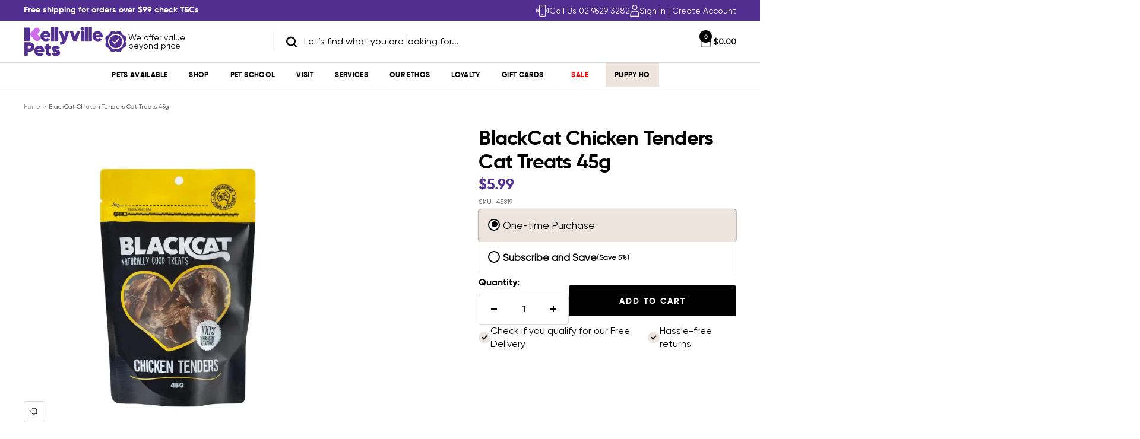

--- FILE ---
content_type: text/html; charset=utf-8
request_url: https://www.kellyvillepets.com.au/products/chickentenderscat45gbd
body_size: 105461
content:
<!doctype html><html class="no-js" lang="en" dir="ltr">
  <head><!-- SEOAnt Speed Up Script --><script>
const AllowUrlArray_SEOAnt = ['cdn.nfcube.com', 'cdnv2.mycustomizer.com'];
const ForbidUrlArray_SEOAnt = [];
window.WhiteUrlArray_SEOAnt = AllowUrlArray_SEOAnt.map(src => new RegExp(src, 'i'));
window.BlackUrlArray_SEOAnt = ForbidUrlArray_SEOAnt.map(src => new RegExp(src, 'i'));
</script>
<script>
// Limit output
class AllowJsPlugin{constructor(e){const attrArr=["default","defer","async"];this.listener=this.handleListener.bind(this,e),this.jsArr=[],this.attribute=attrArr.reduce(((e,t)=>({...e,[t]:[]})),{});const t=this;e.forEach((e=>window.addEventListener(e,t.listener,{passive:!0})))}handleListener(e){const t=this;return e.forEach((e=>window.removeEventListener(e,t.listener))),"complete"===document.readyState?this.handleDOM():document.addEventListener("readystatechange",(e=>{if("complete"===e.target.readyState)return setTimeout(t.handleDOM.bind(t),1)}))}async handleDOM(){this.pauseEvent(),this.pauseJQuery(),this.getScripts(),this.beforeScripts();for(const e of Object.keys(this.attribute))await this.changeScripts(this.attribute[e]);for(const e of["DOMContentLoaded","readystatechange"])await this.requestRedraw(),document.dispatchEvent(new Event("allowJS-"+e));document.lightJSonreadystatechange&&document.lightJSonreadystatechange();for(const e of["DOMContentLoaded","load"])await this.requestRedraw(),window.dispatchEvent(new Event("allowJS-"+e));await this.requestRedraw(),window.lightJSonload&&window.lightJSonload(),await this.requestRedraw(),this.jsArr.forEach((e=>e(window).trigger("allowJS-jquery-load"))),window.dispatchEvent(new Event("allowJS-pageshow")),await this.requestRedraw(),window.lightJSonpageshow&&window.lightJSonpageshow()}async requestRedraw(){return new Promise((e=>requestAnimationFrame(e)))}getScripts(){document.querySelectorAll("script[type=AllowJs]").forEach((e=>{e.hasAttribute("src")?e.hasAttribute("async")&&e.async?this.attribute.async.push(e):e.hasAttribute("defer")&&e.defer?this.attribute.defer.push(e):this.attribute.default.push(e):this.attribute.default.push(e)}))}beforeScripts(){const e=this,t=Object.keys(this.attribute).reduce(((t,n)=>[...t,...e.attribute[n]]),[]),n=document.createDocumentFragment();t.forEach((e=>{const t=e.getAttribute("src");if(!t)return;const s=document.createElement("link");s.href=t,s.rel="preload",s.as="script",n.appendChild(s)})),document.head.appendChild(n)}async changeScripts(e){let t;for(;t=e.shift();)await this.requestRedraw(),new Promise((e=>{const n=document.createElement("script");[...t.attributes].forEach((e=>{"type"!==e.nodeName&&n.setAttribute(e.nodeName,e.nodeValue)})),t.hasAttribute("src")?(n.addEventListener("load",e),n.addEventListener("error",e)):(n.text=t.text,e()),t.parentNode.replaceChild(n,t)}))}pauseEvent(){const e={};[{obj:document,name:"DOMContentLoaded"},{obj:window,name:"DOMContentLoaded"},{obj:window,name:"load"},{obj:window,name:"pageshow"},{obj:document,name:"readystatechange"}].map((t=>function(t,n){function s(n){return e[t].list.indexOf(n)>=0?"allowJS-"+n:n}e[t]||(e[t]={list:[n],add:t.addEventListener,remove:t.removeEventListener},t.addEventListener=(...n)=>{n[0]=s(n[0]),e[t].add.apply(t,n)},t.removeEventListener=(...n)=>{n[0]=s(n[0]),e[t].remove.apply(t,n)})}(t.obj,t.name))),[{obj:document,name:"onreadystatechange"},{obj:window,name:"onpageshow"}].map((e=>function(e,t){let n=e[t];Object.defineProperty(e,t,{get:()=>n||function(){},set:s=>{e["allowJS"+t]=n=s}})}(e.obj,e.name)))}pauseJQuery(){const e=this;let t=window.jQuery;Object.defineProperty(window,"jQuery",{get:()=>t,set(n){if(!n||!n.fn||!e.jsArr.includes(n))return void(t=n);n.fn.ready=n.fn.init.prototype.ready=e=>{e.bind(document)(n)};const s=n.fn.on;n.fn.on=n.fn.init.prototype.on=function(...e){if(window!==this[0])return s.apply(this,e),this;const t=e=>e.split(" ").map((e=>"load"===e||0===e.indexOf("load.")?"allowJS-jquery-load":e)).join(" ");return"string"==typeof e[0]||e[0]instanceof String?(e[0]=t(e[0]),s.apply(this,e),this):("object"==typeof e[0]&&Object.keys(e[0]).forEach((n=>{delete Object.assign(e[0],{[t(n)]:e[0][n]})[n]})),s.apply(this,e),this)},e.jsArr.push(n),t=n}})}}new AllowJsPlugin(["keydown","wheel","mouseenter","mousemove","mouseleave","touchstart","touchmove","touchend"]);
</script>
<script>
"use strict";function SEOAnt_toConsumableArray(t){if(Array.isArray(t)){for(var e=0,r=Array(t.length);e<t.length;e++)r[e]=t[e];return r}return Array.from(t)}function _0x960a(t,e){var r=_0x3840();return(_0x960a=function(t,e){return t-=247,r[t]})(t,e)}function _0x3840(){var t=["defineProperties","application/javascript","preventDefault","4990555yeBSbh","addEventListener","set","setAttribute","bind","getAttribute","parentElement","WhiteUrlArray_SEOAnt","listener","toString","toLowerCase","every","touchend","SEOAnt scripts can't be lazy loaded","keydown","touchstart","removeChild","length","58IusxNw","BlackUrlArray_SEOAnt","observe","name","value","documentElement","wheel","warn","whitelist","map","tagName","402345HpbWDN","getOwnPropertyDescriptor","head","type","touchmove","removeEventListener","8160iwggKQ","call","beforescriptexecute","some","string","options","push","appendChild","blacklisted","querySelectorAll","5339295FeRgGa","4OtFDAr","filter","57211uwpiMx","nodeType","createElement","src","13296210cxmbJp",'script[type="',"1744290Faeint","test","forEach","script","blacklist","attributes","get","$&","744DdtCNR"];return(_0x3840=function(){return t})()}var _extends=Object.assign||function(t){for(var e=1;e<arguments.length;e++){var r=arguments[e];for(var n in r)Object.prototype.hasOwnProperty.call(r,n)&&(t[n]=r[n])}return t},_slicedToArray=function(){function t(t,e){var r=[],n=!0,o=!1,i=void 0;try{for(var a,c=t[Symbol.iterator]();!(n=(a=c.next()).done)&&(r.push(a.value),!e||r.length!==e);n=!0);}catch(t){o=!0,i=t}finally{try{!n&&c.return&&c.return()}finally{if(o)throw i}}return r}return function(e,r){if(Array.isArray(e))return e;if(Symbol.iterator in Object(e))return t(e,r);throw new TypeError("Invalid attempt to destructure non-iterable instance")}}(),_typeof="function"==typeof Symbol&&"symbol"==typeof Symbol.iterator?function(t){return typeof t}:function(t){return t&&"function"==typeof Symbol&&t.constructor===Symbol&&t!==Symbol.prototype?"symbol":typeof t};(function(t,e){for(var r=_0x960a,n=t();[];)try{if(531094===parseInt(r(306))/1+-parseInt(r(295))/2*(parseInt(r(312))/3)+-parseInt(r(257))/4*(parseInt(r(277))/5)+-parseInt(r(265))/6+-parseInt(r(259))/7*(-parseInt(r(273))/8)+-parseInt(r(256))/9+parseInt(r(263))/10)break;n.push(n.shift())}catch(t){n.push(n.shift())}})(_0x3840),function(){var t=_0x960a,e="javascript/blocked",r={blacklist:window[t(296)],whitelist:window[t(284)]},n={blacklisted:[]},o=function(n,o){return n&&(!o||o!==e)&&(!r.blacklist||r[t(269)][t(249)](function(e){return e[t(266)](n)}))&&(!r[t(303)]||r.whitelist[t(288)](function(e){return!e[t(266)](n)}))},i=function(e){var n=t,o=e[n(282)](n(262));return r[n(269)]&&r.blacklist[n(288)](function(t){return!t.test(o)})||r[n(303)]&&r.whitelist[n(249)](function(t){return t[n(266)](o)})},a=new MutationObserver(function(r){for(var i=t,a=0;a<r[i(294)];a++)for(var c=r[a].addedNodes,u=0;u<c.length;u++)!function(t){var r=c[t];if(1===r[i(260)]&&"SCRIPT"===r[i(305)]){var a=r[i(262)],u=r[i(309)];if(o(a,u)){n.blacklisted[i(252)]([r,r.type]),r[i(309)]=e;var s=function t(n){var o=i;r[o(282)](o(309))===e&&n[o(276)](),r[o(311)](o(248),t)};r[i(278)](i(248),s),r[i(283)]&&r[i(283)][i(293)](r)}}}(u)});a[t(297)](document[t(300)],{childList:!![],subtree:!![]});var c=/[|\{}()\[\]^$+*?.]/g,u=function(){for(var o=arguments.length,u=Array(o),s=0;s<o;s++)u[s]=arguments[s];var l=t;u[l(294)]<1?(r[l(269)]=[],r[l(303)]=[]):(r.blacklist&&(r[l(269)]=r.blacklist[l(258)](function(t){return u[l(288)](function(e){var r=l;return(void 0===e?"undefined":_typeof(e))===r(250)?!t.test(e):e instanceof RegExp?t.toString()!==e.toString():void 0})})),r[l(303)]&&(r[l(303)]=[].concat(SEOAnt_toConsumableArray(r[l(303)]),SEOAnt_toConsumableArray(u.map(function(t){var e=l;if("string"==typeof t){var n=t.replace(c,e(272)),o=".*"+n+".*";if(r[e(303)][e(288)](function(t){return t[e(286)]()!==o[e(286)]()}))return new RegExp(o)}else if(t instanceof RegExp&&r[e(303)][e(288)](function(r){return r[e(286)]()!==t.toString()}))return t;return null})[l(258)](Boolean)))));for(var f=document[l(255)](l(264)+e+'"]'),p=0;p<f[l(294)];p++){var y=f[p];i(y)&&(n[l(254)][l(252)]([y,l(275)]),y[l(283)][l(293)](y))}var v=0;[].concat(SEOAnt_toConsumableArray(n[l(254)]))[l(267)](function(t,e){var r=_slicedToArray(t,2),o=r[0],a=r[1],c=l;if(i(o)){for(var u=document.createElement("script"),s=0;s<o.attributes.length;s++){var f=o[c(270)][s];f[c(298)]!==c(262)&&f.name!==c(309)&&u.setAttribute(f.name,o.attributes[s][c(299)])}u[c(280)](c(262),o[c(262)]),u.setAttribute("type",a||c(275)),document[c(308)][c(253)](u),n[c(254)].splice(e-v,1),v++}}),r[l(269)]&&r.blacklist.length<1&&a.disconnect()},s=document.createElement,l={src:Object[t(307)](HTMLScriptElement.prototype,t(262)),type:Object[t(307)](HTMLScriptElement.prototype,t(309))};document[t(261)]=function(){for(var r=t,n=arguments.length,i=Array(n),a=0;a<n;a++)i[a]=arguments[a];if(i[0][r(287)]()!==r(268))return s[r(281)](document).apply(void 0,i);var c=s.bind(document).apply(void 0,i);try{Object[r(274)](c,{src:_extends({},l[r(262)],{set:function(t){var n=r;o(t,c[n(309)])&&l.type[n(279)][n(247)](this,e),l[n(262)][n(279)].call(this,t)}}),type:_extends({},l[r(309)],{get:function(){var t=r,n=l[t(309)][t(271)][t(247)](this);return n===e||o(this[t(262)],n)?null:n},set:function(t){var n=r,i=o(c[n(262)],c[n(309)])?e:t;l.type[n(279)][n(247)](this,i)}})}),c.setAttribute=function(t,e){var n=r;t===n(309)||t===n(262)?c[t]=e:HTMLScriptElement.prototype[n(280)][n(247)](c,t,e)}}catch(t){console[r(302)](r(290),t)}return c},[t(291),"mousemove",t(289),t(310),t(292),t(301)][t(304)](function(t){return{type:t,listener:function(){return u()},options:{passive:!![]}}}).forEach(function(e){var r=t;document[r(278)](e[r(309)],e[r(285)],e[r(251)])})}();
</script>
<!-- /SEOAnt Speed Up Script -->
   
    <meta charset="utf-8">
    <meta name="viewport" content="width=device-width, initial-scale=1.0, height=device-height, minimum-scale=1.0, maximum-scale=1.0">
    <meta name="theme-color" content="#ffffff">

    <title>BlackCat Chicken Tenders Cat Treats 45g</title><meta name="description" content="Black Cat Chicken Tenders Cat Treats 45g – Tasty, High-Protein Treats for Fussy Felines Black Cat Chicken Tenders are the ultimate treat for your cat, designed to satisfy even the pickiest eaters. Made in Australia from 100% real chicken breast, these bite-sized chunks are dried and crafted into soft, chewy pieces your"><link rel="canonical" href="https://www.kellyvillepets.com.au/products/chickentenderscat45gbd"><link rel="shortcut icon" href="//www.kellyvillepets.com.au/cdn/shop/files/android-chrome-192x192.png?v=1740010570&width=96" type="image/png"><link rel="preconnect" href="https://cdn.shopify.com">
    <link rel="dns-prefetch" href="https://productreviews.shopifycdn.com">
    <link rel="dns-prefetch" href="https://www.google-analytics.com">
    <script src="https://unpkg.com/swiper/swiper-bundle.min.js"></script>
    <link rel="stylesheet" href="https://cdn.jsdelivr.net/npm/swiper@11/swiper-bundle.min.css"/><link rel="preconnect" href="https://fonts.shopifycdn.com" crossorigin><link rel="preload" as="style" href="//www.kellyvillepets.com.au/cdn/shop/t/75/assets/theme.css?v=165888332144233411271764733680">
    <link rel="preload" as="script" href="//www.kellyvillepets.com.au/cdn/shop/t/75/assets/vendor.js?v=32643890569905814191725951395">
    <link rel="preload" as="script" href="//www.kellyvillepets.com.au/cdn/shop/t/75/assets/theme.js?v=30869991039694279461759999996"><link rel="preload" as="fetch" href="/products/chickentenderscat45gbd.js" crossorigin><link rel="preload" as="script" href="//www.kellyvillepets.com.au/cdn/shop/t/75/assets/flickity.js?v=176646718982628074891725951395"><meta property="og:type" content="product">
  <meta property="og:title" content="BlackCat Chicken Tenders Cat Treats 45g">
  <meta property="product:price:amount" content="5.99">
  <meta property="product:price:currency" content="AUD"><meta property="og:image" content="http://www.kellyvillepets.com.au/cdn/shop/files/BlackCat-Chicken-Tenders-Cat-Treats-45g_-Kellyville-Pets-6258973.webp?v=1755802141&width=1024">
  <meta property="og:image:secure_url" content="https://www.kellyvillepets.com.au/cdn/shop/files/BlackCat-Chicken-Tenders-Cat-Treats-45g_-Kellyville-Pets-6258973.webp?v=1755802141&width=1024">
  <meta property="og:image:width" content="1024">
  <meta property="og:image:height" content="1024"><meta property="og:description" content="Black Cat Chicken Tenders Cat Treats 45g – Tasty, High-Protein Treats for Fussy Felines Black Cat Chicken Tenders are the ultimate treat for your cat, designed to satisfy even the pickiest eaters. Made in Australia from 100% real chicken breast, these bite-sized chunks are dried and crafted into soft, chewy pieces your"><meta property="og:url" content="https://www.kellyvillepets.com.au/products/chickentenderscat45gbd">
<meta property="og:site_name" content="Kellyville Pets"><meta name="twitter:card" content="summary"><meta name="twitter:title" content="BlackCat Chicken Tenders Cat Treats 45g">
  <meta name="twitter:description" content="Black Cat Chicken Tenders Cat Treats 45g – Tasty, High-Protein Treats for Fussy Felines
Black Cat Chicken Tenders are the ultimate treat for your cat, designed to satisfy even the pickiest eaters. Made in Australia from 100% real chicken breast, these bite-sized chunks are dried and crafted into soft, chewy pieces your cat won’t be able to resist.
Key Features:

High-Protein: Made from 100% real chicken breast, providing essential protein for your cat’s health.
Low Fat &amp;amp; Salt: A healthier option for your feline friend.
Soft &amp;amp; Chewy: Perfect texture for easy chewing and enjoyment.
Made in Australia: Locally sourced and produced with quality you can trust.
Resealable Bag: Keeps treats fresh and convenient.

Treat your cat to Black Cat Chicken Tenders – the delicious, high-protein, and nutritious reward they’ll love!"><meta name="twitter:image" content="https://www.kellyvillepets.com.au/cdn/shop/files/BlackCat-Chicken-Tenders-Cat-Treats-45g_-Kellyville-Pets-6258973.webp?v=1755802141&width=1200">
  <meta name="twitter:image:alt" content="BlackCat Chicken Tenders Cat Treats 45g - Kellyville Pets">
    <script type="application/ld+json">{"@context":"http:\/\/schema.org\/","@id":"\/products\/chickentenderscat45gbd#product","@type":"Product","brand":{"@type":"Brand","name":"Black Cat"},"category":"Cat Treats","description":"Black Cat Chicken Tenders Cat Treats 45g – Tasty, High-Protein Treats for Fussy Felines\nBlack Cat Chicken Tenders are the ultimate treat for your cat, designed to satisfy even the pickiest eaters. Made in Australia from 100% real chicken breast, these bite-sized chunks are dried and crafted into soft, chewy pieces your cat won’t be able to resist.\nKey Features:\n\nHigh-Protein: Made from 100% real chicken breast, providing essential protein for your cat’s health.\nLow Fat \u0026amp; Salt: A healthier option for your feline friend.\nSoft \u0026amp; Chewy: Perfect texture for easy chewing and enjoyment.\nMade in Australia: Locally sourced and produced with quality you can trust.\nResealable Bag: Keeps treats fresh and convenient.\n\nTreat your cat to Black Cat Chicken Tenders – the delicious, high-protein, and nutritious reward they’ll love!","gtin":"9319993802227","image":"https:\/\/www.kellyvillepets.com.au\/cdn\/shop\/files\/BlackCat-Chicken-Tenders-Cat-Treats-45g_-Kellyville-Pets-6258973.webp?v=1755802141\u0026width=1920","name":"BlackCat Chicken Tenders Cat Treats 45g","offers":{"@id":"\/products\/chickentenderscat45gbd?variant=40732080865360#offer","@type":"Offer","availability":"http:\/\/schema.org\/InStock","price":"5.99","priceCurrency":"AUD","url":"https:\/\/www.kellyvillepets.com.au\/products\/chickentenderscat45gbd?variant=40732080865360"},"sku":"45819","url":"https:\/\/www.kellyvillepets.com.au\/products\/chickentenderscat45gbd"}</script><script type="application/ld+json">
  {
    "@context": "https://schema.org",
    "@type": "BreadcrumbList",
    "itemListElement": [{
        "@type": "ListItem",
        "position": 1,
        "name": "Home",
        "item": "https://www.kellyvillepets.com.au"
      },{
            "@type": "ListItem",
            "position": 2,
            "name": "BlackCat Chicken Tenders Cat Treats 45g",
            "item": "https://www.kellyvillepets.com.au/products/chickentenderscat45gbd"
          }]
  }
</script>
    <link rel="preload" href="//www.kellyvillepets.com.au/cdn/fonts/epilogue/epilogue_n8.fce680a466ed4f23f54385c46aa2c014c51d421a.woff2" as="font" type="font/woff2" crossorigin><link rel="preload" href="//www.kellyvillepets.com.au/cdn/fonts/instrument_sans/instrumentsans_n4.db86542ae5e1596dbdb28c279ae6c2086c4c5bfa.woff2" as="font" type="font/woff2" crossorigin><style>
  /* Typography (heading) */
  @font-face {
  font-family: Epilogue;
  font-weight: 800;
  font-style: normal;
  font-display: swap;
  src: url("//www.kellyvillepets.com.au/cdn/fonts/epilogue/epilogue_n8.fce680a466ed4f23f54385c46aa2c014c51d421a.woff2") format("woff2"),
       url("//www.kellyvillepets.com.au/cdn/fonts/epilogue/epilogue_n8.2961970d19583d06f062e98ceb588027397f5810.woff") format("woff");
}

@font-face {
  font-family: Epilogue;
  font-weight: 800;
  font-style: italic;
  font-display: swap;
  src: url("//www.kellyvillepets.com.au/cdn/fonts/epilogue/epilogue_i8.ff761dcfbf0a5437130c88f1b2679b905f7ed608.woff2") format("woff2"),
       url("//www.kellyvillepets.com.au/cdn/fonts/epilogue/epilogue_i8.e7ca0c6d6c4d73469c08f9b99e243b2e63239caf.woff") format("woff");
}

/* Typography (body) */
  @font-face {
  font-family: "Instrument Sans";
  font-weight: 400;
  font-style: normal;
  font-display: swap;
  src: url("//www.kellyvillepets.com.au/cdn/fonts/instrument_sans/instrumentsans_n4.db86542ae5e1596dbdb28c279ae6c2086c4c5bfa.woff2") format("woff2"),
       url("//www.kellyvillepets.com.au/cdn/fonts/instrument_sans/instrumentsans_n4.510f1b081e58d08c30978f465518799851ef6d8b.woff") format("woff");
}

@font-face {
  font-family: "Instrument Sans";
  font-weight: 400;
  font-style: italic;
  font-display: swap;
  src: url("//www.kellyvillepets.com.au/cdn/fonts/instrument_sans/instrumentsans_i4.028d3c3cd8d085648c808ceb20cd2fd1eb3560e5.woff2") format("woff2"),
       url("//www.kellyvillepets.com.au/cdn/fonts/instrument_sans/instrumentsans_i4.7e90d82df8dee29a99237cd19cc529d2206706a2.woff") format("woff");
}

@font-face {
  font-family: "Instrument Sans";
  font-weight: 600;
  font-style: normal;
  font-display: swap;
  src: url("//www.kellyvillepets.com.au/cdn/fonts/instrument_sans/instrumentsans_n6.27dc66245013a6f7f317d383a3cc9a0c347fb42d.woff2") format("woff2"),
       url("//www.kellyvillepets.com.au/cdn/fonts/instrument_sans/instrumentsans_n6.1a71efbeeb140ec495af80aad612ad55e19e6d0e.woff") format("woff");
}

@font-face {
  font-family: "Instrument Sans";
  font-weight: 600;
  font-style: italic;
  font-display: swap;
  src: url("//www.kellyvillepets.com.au/cdn/fonts/instrument_sans/instrumentsans_i6.ba8063f6adfa1e7ffe690cc5efa600a1e0a8ec32.woff2") format("woff2"),
       url("//www.kellyvillepets.com.au/cdn/fonts/instrument_sans/instrumentsans_i6.a5bb29b76a0bb820ddaa9417675a5d0bafaa8c1f.woff") format("woff");
}

:root {--heading-color: 0, 0, 0;
    --text-color: 0, 0, 0;
    --background: 255, 255, 255;
    --secondary-background: 255, 255, 255;
    --border-color: 217, 217, 217;
    --border-color-darker: 153, 153, 153;
    --success-color: 46, 158, 123;
    --success-background: 213, 236, 229;
    --error-color: 222, 42, 42;
    --error-background: 253, 240, 240;
    --primary-button-background: 0, 0, 0;
    --primary-button-text-color: 255, 255, 255;
    --secondary-button-background: 255, 255, 255;
    --secondary-button-text-color: 40, 40, 40;
    --product-star-rating: 246, 164, 41;
    --product-on-sale-accent: 255, 0, 0;
    --product-sold-out-accent: 111, 113, 155;
    --product-custom-label-background: 64, 93, 230;
    --product-custom-label-text-color: 255, 255, 255;
    --product-custom-label-2-background: 243, 255, 52;
    --product-custom-label-2-text-color: 0, 0, 0;
    --product-low-stock-text-color: 255, 0, 0;
    --product-in-stock-text-color: 46, 158, 123;
    --loading-bar-background: 0, 0, 0;

    /* We duplicate some "base" colors as root colors, which is useful to use on drawer elements or popover without. Those should not be overridden to avoid issues */
    --root-heading-color: 0, 0, 0;
    --root-text-color: 0, 0, 0;
    --root-background: 255, 255, 255;
    --root-border-color: 217, 217, 217;
    --root-primary-button-background: 0, 0, 0;
    --root-primary-button-text-color: 255, 255, 255;

    --base-font-size: 15px;
    --heading-font-family: Epilogue, sans-serif;
    --heading-font-weight: 800;
    --heading-font-style: normal;
    --heading-text-transform: uppercase;
    --text-font-family: "Instrument Sans", sans-serif;
    --text-font-weight: 400;
    --text-font-style: normal;
    --text-font-bold-weight: 600;

    /* Typography (font size) */
    --heading-xxsmall-font-size: 11px;
    --heading-xsmall-font-size: 11px;
    --heading-small-font-size: 12px;
    --heading-large-font-size: 36px;
    --heading-h1-font-size: 36px;
    --heading-h2-font-size: 30px;
    --heading-h3-font-size: 26px;
    --heading-h4-font-size: 24px;
    --heading-h5-font-size: 20px;
    --heading-h6-font-size: 16px;

    /* Control the look and feel of the theme by changing radius of various elements */
    --button-border-radius: 4px;
    --block-border-radius: 0px;
    --block-border-radius-reduced: 0px;
    --color-swatch-border-radius: 0px;

    /* Button size */
    --button-height: 48px;
    --button-small-height: 40px;

    --custom-color-purple: #CE6EEB;
    --custom-color-purple2: #522e91;
    --custom-color-red: #FF0000;
    --custom-color-gray: #EDE4DE;

    /* Form related */
    --form-input-field-height: 48px;
    --form-input-gap: 16px;
    --form-submit-margin: 24px;

    /* Product listing related variables */
    --product-list-block-spacing: 32px;

    /* Video related */
    --play-button-background: 255, 255, 255;
    --play-button-arrow: 0, 0, 0;

    /* RTL support */
    --transform-logical-flip: 1;
    --transform-origin-start: left;
    --transform-origin-end: right;

    /* Other */
    --zoom-cursor-svg-url: url(//www.kellyvillepets.com.au/cdn/shop/t/75/assets/zoom-cursor.svg?v=72515636845313446801736490451);
    --arrow-right-svg-url: url(//www.kellyvillepets.com.au/cdn/shop/t/75/assets/arrow-right.svg?v=141591004395532001551728969622);
    --arrow-left-svg-url: url(//www.kellyvillepets.com.au/cdn/shop/t/75/assets/arrow-left.svg?v=129346168889692502881728969622);

    /* Some useful variables that we can reuse in our CSS. Some explanation are needed for some of them:
       - container-max-width-minus-gutters: represents the container max width without the edge gutters
       - container-outer-width: considering the screen width, represent all the space outside the container
       - container-outer-margin: same as container-outer-width but get set to 0 inside a container
       - container-inner-width: the effective space inside the container (minus gutters)
       - grid-column-width: represents the width of a single column of the grid
       - vertical-breather: this is a variable that defines the global "spacing" between sections, and inside the section
                            to create some "breath" and minimum spacing
     */
    --container-max-width: 1200px;
    --container-gutter: 24px;
    --container-max-width-minus-gutters: calc(var(--container-max-width) - (var(--container-gutter)) * 2);
    --container-outer-width: max(calc((100vw - var(--container-max-width-minus-gutters)) / 2), var(--container-gutter));
    --container-outer-margin: var(--container-outer-width);
    --container-inner-width: calc(100vw - var(--container-outer-width) * 2);

    --grid-column-count: 10;
    --grid-gap: 24px;
    --grid-column-width: calc((100vw - var(--container-outer-width) * 2 - var(--grid-gap) * (var(--grid-column-count) - 1)) / var(--grid-column-count));

    --vertical-breather: 28px;
    --vertical-breather-tight: 28px;

    /* Shopify related variables */
    --payment-terms-background-color: #ffffff;
  }

  @media screen and (min-width: 741px) {
    :root {
      --container-gutter: 40px;
      --grid-column-count: 20;
      --vertical-breather: 40px;
      --vertical-breather-tight: 40px;

      /* Typography (font size) */
      --heading-xsmall-font-size: 12px;
      --heading-small-font-size: 13px;
      --heading-large-font-size: 52px;
      --heading-h1-font-size: 48px;
      --heading-h2-font-size: 38px;
      --heading-h3-font-size: 32px;
      --heading-h4-font-size: 24px;
      --heading-h5-font-size: 20px;
      --heading-h6-font-size: 18px;

      /* Form related */
      --form-input-field-height: 52px;
      --form-submit-margin: 32px;

      /* Button size */
      --button-height: 52px;
      --button-small-height: 44px;
    }
  }

  @media screen and (min-width: 1200px) {
    :root {
      --vertical-breather: 48px;
      --vertical-breather-tight: 48px;
      --product-list-block-spacing: 48px;

      /* Typography */
      --heading-large-font-size: 64px;
      --heading-h1-font-size: 56px;
      --heading-h2-font-size: 48px;
      --heading-h3-font-size: 36px;
      --heading-h4-font-size: 30px;
      --heading-h5-font-size: 24px;
      --heading-h6-font-size: 18px;
    }
  }

  @media screen and (min-width: 1600px) {
    :root {
      --vertical-breather: 48px;
      --vertical-breather-tight: 48px;
    }
  }
</style>
    <script>
  // This allows to expose several variables to the global scope, to be used in scripts
  window.themeVariables = {
    settings: {
      direction: "ltr",
      pageType: "product",
      cartCount: 0,
      moneyFormat: "${{amount}}",
      moneyWithCurrencyFormat: "${{amount}} AUD",
      showVendor: false,
      discountMode: "percentage",
      currencyCodeEnabled: false,
      cartType: "drawer",
      cartCurrency: "AUD",
      mobileZoomFactor: 2.5
    },

    routes: {
      host: "www.kellyvillepets.com.au",
      rootUrl: "\/",
      rootUrlWithoutSlash: '',
      cartUrl: "\/cart",
      cartAddUrl: "\/cart\/add",
      cartChangeUrl: "\/cart\/change",
      searchUrl: "\/search",
      predictiveSearchUrl: "\/search\/suggest",
      productRecommendationsUrl: "\/recommendations\/products"
    },

    strings: {
      accessibilityDelete: "Delete",
      accessibilityClose: "Close",
      collectionSoldOut: "Sold out",
      collectionDiscount: "Save @savings@",
      productSalePrice: "Sale price",
      productRegularPrice: "Regular price",
      productFormUnavailable: "Unavailable",
      productFormSoldOut: "Sold out",
      productFormPreOrder: "Pre-order",
      productFormAddToCart: "Add to cart",
      searchNoResults: "No results could be found.",
      searchNewSearch: "New search",
      searchProducts: "Products",
      searchArticles: "Blogs",
      searchPages: "Pages",
      searchCollections: "Collections",
      cartViewCart: "View cart",
      cartItemAdded: "Item added to your cart!",
      cartItemAddedShort: "Added to your cart!",
      cartAddOrderNote: "Add order note",
      cartEditOrderNote: "Edit order note",
      shippingEstimatorNoResults: "Sorry, we are unable to ship this order to your address. There may be size limits or perishable items. Please contact the team on (02) 8834 0334 for more information.",
      shippingEstimatorOneResult: "There is one shipping rate for your address:",
      shippingEstimatorMultipleResults: "There are several shipping rates for your address:",
      shippingEstimatorError: "One or more error occurred while retrieving shipping rates:"
    },

    libs: {
      flickity: "\/\/www.kellyvillepets.com.au\/cdn\/shop\/t\/75\/assets\/flickity.js?v=176646718982628074891725951395",
      photoswipe: "\/\/www.kellyvillepets.com.au\/cdn\/shop\/t\/75\/assets\/photoswipe.js?v=132268647426145925301725951395",
      qrCode: "\/\/www.kellyvillepets.com.au\/cdn\/shopifycloud\/storefront\/assets\/themes_support\/vendor\/qrcode-3f2b403b.js"
    },

    breakpoints: {
      phone: 'screen and (max-width: 740px)',
      tablet: 'screen and (min-width: 741px) and (max-width: 999px)',
      tabletAndUp: 'screen and (min-width: 741px)',
      pocket: 'screen and (max-width: 999px)',
      lap: 'screen and (min-width: 1000px) and (max-width: 1199px)',
      lapAndUp: 'screen and (min-width: 1000px)',
      desktop: 'screen and (min-width: 1200px)',
      wide: 'screen and (min-width: 1400px)'
    }
  };

  window.addEventListener('pageshow', async () => {
    const cartContent = await (await fetch(`${window.themeVariables.routes.cartUrl}.js`, {cache: 'reload'})).json();
    document.documentElement.dispatchEvent(new CustomEvent('cart:refresh', {detail: {cart: cartContent}}));
  });

  if ('noModule' in HTMLScriptElement.prototype) {
    // Old browsers (like IE) that does not support module will be considered as if not executing JS at all
    document.documentElement.className = document.documentElement.className.replace('no-js', 'js');

    requestAnimationFrame(() => {
      const viewportHeight = (window.visualViewport ? window.visualViewport.height : document.documentElement.clientHeight);
      document.documentElement.style.setProperty('--window-height',viewportHeight + 'px');
    });
  }// We save the product ID in local storage to be eventually used for recently viewed section
    try {
      const items = JSON.parse(localStorage.getItem('theme:recently-viewed-products') || '[]');

      // We check if the current product already exists, and if it does not, we add it at the start
      if (!items.includes(7033815760976)) {
        items.unshift(7033815760976);
      }

      localStorage.setItem('theme:recently-viewed-products', JSON.stringify(items.slice(0, 20)));
    } catch (e) {
      // Safari in private mode does not allow setting item, we silently fail
    }</script>

    <link rel="stylesheet" href="//www.kellyvillepets.com.au/cdn/shop/t/75/assets/theme.css?v=165888332144233411271764733680">
    <link rel="stylesheet" href="//www.kellyvillepets.com.au/cdn/shop/t/75/assets/custom.css?v=85355648115143259471759298544">

    <script src="//www.kellyvillepets.com.au/cdn/shop/t/75/assets/vendor.js?v=32643890569905814191725951395" defer></script>
    <script src="//www.kellyvillepets.com.au/cdn/shop/t/75/assets/theme.js?v=30869991039694279461759999996" defer></script>
    <script src="//www.kellyvillepets.com.au/cdn/shop/t/75/assets/custom.js?v=49115082729335259661761273551" defer></script>

    <script src="//www.kellyvillepets.com.au/cdn/shop/t/75/assets/shipping-estimator-product.js?v=66156615413740466391763517339" defer></script>

    <script>window.performance && window.performance.mark && window.performance.mark('shopify.content_for_header.start');</script><meta name="google-site-verification" content="2suv9cmND4uc2hR1z4RU-r2aekMigqKecefjSUoqEDo">
<meta name="facebook-domain-verification" content="xphftw31moictbkusoryu5tja61e9v">
<meta id="shopify-digital-wallet" name="shopify-digital-wallet" content="/4840009/digital_wallets/dialog">
<meta name="shopify-checkout-api-token" content="44c8268dc2303a0ee8187bf4b03d79ac">
<meta id="in-context-paypal-metadata" data-shop-id="4840009" data-venmo-supported="false" data-environment="production" data-locale="en_US" data-paypal-v4="true" data-currency="AUD">
<link rel="alternate" type="application/json+oembed" href="https://www.kellyvillepets.com.au/products/chickentenderscat45gbd.oembed">
<script async="async" src="/checkouts/internal/preloads.js?locale=en-AU"></script>
<link rel="preconnect" href="https://shop.app" crossorigin="anonymous">
<script async="async" src="https://shop.app/checkouts/internal/preloads.js?locale=en-AU&shop_id=4840009" crossorigin="anonymous"></script>
<script id="apple-pay-shop-capabilities" type="application/json">{"shopId":4840009,"countryCode":"AU","currencyCode":"AUD","merchantCapabilities":["supports3DS"],"merchantId":"gid:\/\/shopify\/Shop\/4840009","merchantName":"Kellyville Pets","requiredBillingContactFields":["postalAddress","email","phone"],"requiredShippingContactFields":["postalAddress","email","phone"],"shippingType":"shipping","supportedNetworks":["visa","masterCard","amex","jcb"],"total":{"type":"pending","label":"Kellyville Pets","amount":"1.00"},"shopifyPaymentsEnabled":true,"supportsSubscriptions":true}</script>
<script id="shopify-features" type="application/json">{"accessToken":"44c8268dc2303a0ee8187bf4b03d79ac","betas":["rich-media-storefront-analytics"],"domain":"www.kellyvillepets.com.au","predictiveSearch":true,"shopId":4840009,"locale":"en"}</script>
<script>var Shopify = Shopify || {};
Shopify.shop = "kellyvillepets.myshopify.com";
Shopify.locale = "en";
Shopify.currency = {"active":"AUD","rate":"1.0"};
Shopify.country = "AU";
Shopify.theme = {"name":"kellyville-pets\/main","id":124783558736,"schema_name":"Focal","schema_version":"12.2.0","theme_store_id":null,"role":"main"};
Shopify.theme.handle = "null";
Shopify.theme.style = {"id":null,"handle":null};
Shopify.cdnHost = "www.kellyvillepets.com.au/cdn";
Shopify.routes = Shopify.routes || {};
Shopify.routes.root = "/";</script>
<script type="module">!function(o){(o.Shopify=o.Shopify||{}).modules=!0}(window);</script>
<script>!function(o){function n(){var o=[];function n(){o.push(Array.prototype.slice.apply(arguments))}return n.q=o,n}var t=o.Shopify=o.Shopify||{};t.loadFeatures=n(),t.autoloadFeatures=n()}(window);</script>
<script>
  window.ShopifyPay = window.ShopifyPay || {};
  window.ShopifyPay.apiHost = "shop.app\/pay";
  window.ShopifyPay.redirectState = null;
</script>
<script id="shop-js-analytics" type="application/json">{"pageType":"product"}</script>
<script defer="defer" async type="module" src="//www.kellyvillepets.com.au/cdn/shopifycloud/shop-js/modules/v2/client.init-shop-cart-sync_BT-GjEfc.en.esm.js"></script>
<script defer="defer" async type="module" src="//www.kellyvillepets.com.au/cdn/shopifycloud/shop-js/modules/v2/chunk.common_D58fp_Oc.esm.js"></script>
<script defer="defer" async type="module" src="//www.kellyvillepets.com.au/cdn/shopifycloud/shop-js/modules/v2/chunk.modal_xMitdFEc.esm.js"></script>
<script type="module">
  await import("//www.kellyvillepets.com.au/cdn/shopifycloud/shop-js/modules/v2/client.init-shop-cart-sync_BT-GjEfc.en.esm.js");
await import("//www.kellyvillepets.com.au/cdn/shopifycloud/shop-js/modules/v2/chunk.common_D58fp_Oc.esm.js");
await import("//www.kellyvillepets.com.au/cdn/shopifycloud/shop-js/modules/v2/chunk.modal_xMitdFEc.esm.js");

  window.Shopify.SignInWithShop?.initShopCartSync?.({"fedCMEnabled":true,"windoidEnabled":true});

</script>
<script>
  window.Shopify = window.Shopify || {};
  if (!window.Shopify.featureAssets) window.Shopify.featureAssets = {};
  window.Shopify.featureAssets['shop-js'] = {"shop-cart-sync":["modules/v2/client.shop-cart-sync_DZOKe7Ll.en.esm.js","modules/v2/chunk.common_D58fp_Oc.esm.js","modules/v2/chunk.modal_xMitdFEc.esm.js"],"init-fed-cm":["modules/v2/client.init-fed-cm_B6oLuCjv.en.esm.js","modules/v2/chunk.common_D58fp_Oc.esm.js","modules/v2/chunk.modal_xMitdFEc.esm.js"],"shop-cash-offers":["modules/v2/client.shop-cash-offers_D2sdYoxE.en.esm.js","modules/v2/chunk.common_D58fp_Oc.esm.js","modules/v2/chunk.modal_xMitdFEc.esm.js"],"shop-login-button":["modules/v2/client.shop-login-button_QeVjl5Y3.en.esm.js","modules/v2/chunk.common_D58fp_Oc.esm.js","modules/v2/chunk.modal_xMitdFEc.esm.js"],"pay-button":["modules/v2/client.pay-button_DXTOsIq6.en.esm.js","modules/v2/chunk.common_D58fp_Oc.esm.js","modules/v2/chunk.modal_xMitdFEc.esm.js"],"shop-button":["modules/v2/client.shop-button_DQZHx9pm.en.esm.js","modules/v2/chunk.common_D58fp_Oc.esm.js","modules/v2/chunk.modal_xMitdFEc.esm.js"],"avatar":["modules/v2/client.avatar_BTnouDA3.en.esm.js"],"init-windoid":["modules/v2/client.init-windoid_CR1B-cfM.en.esm.js","modules/v2/chunk.common_D58fp_Oc.esm.js","modules/v2/chunk.modal_xMitdFEc.esm.js"],"init-shop-for-new-customer-accounts":["modules/v2/client.init-shop-for-new-customer-accounts_C_vY_xzh.en.esm.js","modules/v2/client.shop-login-button_QeVjl5Y3.en.esm.js","modules/v2/chunk.common_D58fp_Oc.esm.js","modules/v2/chunk.modal_xMitdFEc.esm.js"],"init-shop-email-lookup-coordinator":["modules/v2/client.init-shop-email-lookup-coordinator_BI7n9ZSv.en.esm.js","modules/v2/chunk.common_D58fp_Oc.esm.js","modules/v2/chunk.modal_xMitdFEc.esm.js"],"init-shop-cart-sync":["modules/v2/client.init-shop-cart-sync_BT-GjEfc.en.esm.js","modules/v2/chunk.common_D58fp_Oc.esm.js","modules/v2/chunk.modal_xMitdFEc.esm.js"],"shop-toast-manager":["modules/v2/client.shop-toast-manager_DiYdP3xc.en.esm.js","modules/v2/chunk.common_D58fp_Oc.esm.js","modules/v2/chunk.modal_xMitdFEc.esm.js"],"init-customer-accounts":["modules/v2/client.init-customer-accounts_D9ZNqS-Q.en.esm.js","modules/v2/client.shop-login-button_QeVjl5Y3.en.esm.js","modules/v2/chunk.common_D58fp_Oc.esm.js","modules/v2/chunk.modal_xMitdFEc.esm.js"],"init-customer-accounts-sign-up":["modules/v2/client.init-customer-accounts-sign-up_iGw4briv.en.esm.js","modules/v2/client.shop-login-button_QeVjl5Y3.en.esm.js","modules/v2/chunk.common_D58fp_Oc.esm.js","modules/v2/chunk.modal_xMitdFEc.esm.js"],"shop-follow-button":["modules/v2/client.shop-follow-button_CqMgW2wH.en.esm.js","modules/v2/chunk.common_D58fp_Oc.esm.js","modules/v2/chunk.modal_xMitdFEc.esm.js"],"checkout-modal":["modules/v2/client.checkout-modal_xHeaAweL.en.esm.js","modules/v2/chunk.common_D58fp_Oc.esm.js","modules/v2/chunk.modal_xMitdFEc.esm.js"],"shop-login":["modules/v2/client.shop-login_D91U-Q7h.en.esm.js","modules/v2/chunk.common_D58fp_Oc.esm.js","modules/v2/chunk.modal_xMitdFEc.esm.js"],"lead-capture":["modules/v2/client.lead-capture_BJmE1dJe.en.esm.js","modules/v2/chunk.common_D58fp_Oc.esm.js","modules/v2/chunk.modal_xMitdFEc.esm.js"],"payment-terms":["modules/v2/client.payment-terms_Ci9AEqFq.en.esm.js","modules/v2/chunk.common_D58fp_Oc.esm.js","modules/v2/chunk.modal_xMitdFEc.esm.js"]};
</script>
<script>(function() {
  var isLoaded = false;
  function asyncLoad() {
    if (isLoaded) return;
    isLoaded = true;
    var urls = ["\/\/secure.apps.shappify.com\/apps\/csp\/customer_pricing.php?shop=kellyvillepets.myshopify.com","https:\/\/cp.boldapps.net\/csp_install_check.js?shop=kellyvillepets.myshopify.com","https:\/\/cp.boldapps.net\/js\/cspqb.js?shop=kellyvillepets.myshopify.com","https:\/\/storage.googleapis.com\/singleton-software-bucket\/variantsincollections\/prod\/main_v2.js?shop=kellyvillepets.myshopify.com","\/\/d1liekpayvooaz.cloudfront.net\/apps\/customizery\/customizery.js?shop=kellyvillepets.myshopify.com","https:\/\/config.gorgias.chat\/bundle-loader\/01GYCBQTTFZ7DDK1WXRMPXH99D?source=shopify1click\u0026shop=kellyvillepets.myshopify.com","https:\/\/cdn-loyalty.yotpo.com\/loader\/x4BsQ6OM0PVtlDQ5uZkn9A.js?shop=kellyvillepets.myshopify.com","\/\/cdn.shopify.com\/proxy\/10fe9ed5baf0f0ab210b76dcad6ec4ce00e84d465286caaeaf0fbde1fe9c7198\/cdn.bogos.io\/script_tag\/secomapp.scripttag.js?shop=kellyvillepets.myshopify.com\u0026sp-cache-control=cHVibGljLCBtYXgtYWdlPTkwMA","https:\/\/storage.nfcube.com\/instafeed-3974b811923a694d5c0f566f35c1fd00.js?shop=kellyvillepets.myshopify.com","https:\/\/cdn.9gtb.com\/loader.js?g_cvt_id=ae02a125-1c6b-4ff0-ad2f-6cdc5bea6b5f\u0026shop=kellyvillepets.myshopify.com"];
    for (var i = 0; i < urls.length; i++) {
      var s = document.createElement('script');
      s.type = 'text/javascript';
      if (AllowUrlArray_SEOAnt.filter(u => urls[i].indexOf(u) > -1).length === 0) s.type = 'AllowJs'; s.async = true;
      s.src = urls[i];
      var x = document.getElementsByTagName('script')[0];
      x.parentNode.insertBefore(s, x);
    }
  };
  if(window.attachEvent) {
    window.attachEvent('onload', asyncLoad);
  } else {
    window.addEventListener('load', asyncLoad, false);
  }
})();</script>
<script id="__st">var __st={"a":4840009,"offset":39600,"reqid":"e3c745ce-99c1-4a86-91ff-5985376dbc23-1769508279","pageurl":"www.kellyvillepets.com.au\/products\/chickentenderscat45gbd","u":"6b5955916a24","p":"product","rtyp":"product","rid":7033815760976};</script>
<script>window.ShopifyPaypalV4VisibilityTracking = true;</script>
<script id="captcha-bootstrap">!function(){'use strict';const t='contact',e='account',n='new_comment',o=[[t,t],['blogs',n],['comments',n],[t,'customer']],c=[[e,'customer_login'],[e,'guest_login'],[e,'recover_customer_password'],[e,'create_customer']],r=t=>t.map((([t,e])=>`form[action*='/${t}']:not([data-nocaptcha='true']) input[name='form_type'][value='${e}']`)).join(','),a=t=>()=>t?[...document.querySelectorAll(t)].map((t=>t.form)):[];function s(){const t=[...o],e=r(t);return a(e)}const i='password',u='form_key',d=['recaptcha-v3-token','g-recaptcha-response','h-captcha-response',i],f=()=>{try{return window.sessionStorage}catch{return}},m='__shopify_v',_=t=>t.elements[u];function p(t,e,n=!1){try{const o=window.sessionStorage,c=JSON.parse(o.getItem(e)),{data:r}=function(t){const{data:e,action:n}=t;return t[m]||n?{data:e,action:n}:{data:t,action:n}}(c);for(const[e,n]of Object.entries(r))t.elements[e]&&(t.elements[e].value=n);n&&o.removeItem(e)}catch(o){console.error('form repopulation failed',{error:o})}}const l='form_type',E='cptcha';function T(t){t.dataset[E]=!0}const w=window,h=w.document,L='Shopify',v='ce_forms',y='captcha';let A=!1;((t,e)=>{const n=(g='f06e6c50-85a8-45c8-87d0-21a2b65856fe',I='https://cdn.shopify.com/shopifycloud/storefront-forms-hcaptcha/ce_storefront_forms_captcha_hcaptcha.v1.5.2.iife.js',D={infoText:'Protected by hCaptcha',privacyText:'Privacy',termsText:'Terms'},(t,e,n)=>{const o=w[L][v],c=o.bindForm;if(c)return c(t,g,e,D).then(n);var r;o.q.push([[t,g,e,D],n]),r=I,A||(h.body.append(Object.assign(h.createElement('script'),{id:'captcha-provider',async:!0,src:r})),A=!0)});var g,I,D;w[L]=w[L]||{},w[L][v]=w[L][v]||{},w[L][v].q=[],w[L][y]=w[L][y]||{},w[L][y].protect=function(t,e){n(t,void 0,e),T(t)},Object.freeze(w[L][y]),function(t,e,n,w,h,L){const[v,y,A,g]=function(t,e,n){const i=e?o:[],u=t?c:[],d=[...i,...u],f=r(d),m=r(i),_=r(d.filter((([t,e])=>n.includes(e))));return[a(f),a(m),a(_),s()]}(w,h,L),I=t=>{const e=t.target;return e instanceof HTMLFormElement?e:e&&e.form},D=t=>v().includes(t);t.addEventListener('submit',(t=>{const e=I(t);if(!e)return;const n=D(e)&&!e.dataset.hcaptchaBound&&!e.dataset.recaptchaBound,o=_(e),c=g().includes(e)&&(!o||!o.value);(n||c)&&t.preventDefault(),c&&!n&&(function(t){try{if(!f())return;!function(t){const e=f();if(!e)return;const n=_(t);if(!n)return;const o=n.value;o&&e.removeItem(o)}(t);const e=Array.from(Array(32),(()=>Math.random().toString(36)[2])).join('');!function(t,e){_(t)||t.append(Object.assign(document.createElement('input'),{type:'hidden',name:u})),t.elements[u].value=e}(t,e),function(t,e){const n=f();if(!n)return;const o=[...t.querySelectorAll(`input[type='${i}']`)].map((({name:t})=>t)),c=[...d,...o],r={};for(const[a,s]of new FormData(t).entries())c.includes(a)||(r[a]=s);n.setItem(e,JSON.stringify({[m]:1,action:t.action,data:r}))}(t,e)}catch(e){console.error('failed to persist form',e)}}(e),e.submit())}));const S=(t,e)=>{t&&!t.dataset[E]&&(n(t,e.some((e=>e===t))),T(t))};for(const o of['focusin','change'])t.addEventListener(o,(t=>{const e=I(t);D(e)&&S(e,y())}));const B=e.get('form_key'),M=e.get(l),P=B&&M;t.addEventListener('DOMContentLoaded',(()=>{const t=y();if(P)for(const e of t)e.elements[l].value===M&&p(e,B);[...new Set([...A(),...v().filter((t=>'true'===t.dataset.shopifyCaptcha))])].forEach((e=>S(e,t)))}))}(h,new URLSearchParams(w.location.search),n,t,e,['guest_login'])})(!0,!0)}();</script>
<script integrity="sha256-4kQ18oKyAcykRKYeNunJcIwy7WH5gtpwJnB7kiuLZ1E=" data-source-attribution="shopify.loadfeatures" defer="defer" src="//www.kellyvillepets.com.au/cdn/shopifycloud/storefront/assets/storefront/load_feature-a0a9edcb.js" crossorigin="anonymous"></script>
<script crossorigin="anonymous" defer="defer" src="//www.kellyvillepets.com.au/cdn/shopifycloud/storefront/assets/shopify_pay/storefront-65b4c6d7.js?v=20250812"></script>
<script data-source-attribution="shopify.dynamic_checkout.dynamic.init">var Shopify=Shopify||{};Shopify.PaymentButton=Shopify.PaymentButton||{isStorefrontPortableWallets:!0,init:function(){window.Shopify.PaymentButton.init=function(){};var t=document.createElement("script");t.src="https://www.kellyvillepets.com.au/cdn/shopifycloud/portable-wallets/latest/portable-wallets.en.js",t.type="module",document.head.appendChild(t)}};
</script>
<script data-source-attribution="shopify.dynamic_checkout.buyer_consent">
  function portableWalletsHideBuyerConsent(e){var t=document.getElementById("shopify-buyer-consent"),n=document.getElementById("shopify-subscription-policy-button");t&&n&&(t.classList.add("hidden"),t.setAttribute("aria-hidden","true"),n.removeEventListener("click",e))}function portableWalletsShowBuyerConsent(e){var t=document.getElementById("shopify-buyer-consent"),n=document.getElementById("shopify-subscription-policy-button");t&&n&&(t.classList.remove("hidden"),t.removeAttribute("aria-hidden"),n.addEventListener("click",e))}window.Shopify?.PaymentButton&&(window.Shopify.PaymentButton.hideBuyerConsent=portableWalletsHideBuyerConsent,window.Shopify.PaymentButton.showBuyerConsent=portableWalletsShowBuyerConsent);
</script>
<script data-source-attribution="shopify.dynamic_checkout.cart.bootstrap">document.addEventListener("DOMContentLoaded",(function(){function t(){return document.querySelector("shopify-accelerated-checkout-cart, shopify-accelerated-checkout")}if(t())Shopify.PaymentButton.init();else{new MutationObserver((function(e,n){t()&&(Shopify.PaymentButton.init(),n.disconnect())})).observe(document.body,{childList:!0,subtree:!0})}}));
</script>
<link id="shopify-accelerated-checkout-styles" rel="stylesheet" media="screen" href="https://www.kellyvillepets.com.au/cdn/shopifycloud/portable-wallets/latest/accelerated-checkout-backwards-compat.css" crossorigin="anonymous">
<style id="shopify-accelerated-checkout-cart">
        #shopify-buyer-consent {
  margin-top: 1em;
  display: inline-block;
  width: 100%;
}

#shopify-buyer-consent.hidden {
  display: none;
}

#shopify-subscription-policy-button {
  background: none;
  border: none;
  padding: 0;
  text-decoration: underline;
  font-size: inherit;
  cursor: pointer;
}

#shopify-subscription-policy-button::before {
  box-shadow: none;
}

      </style>

<script>window.performance && window.performance.mark && window.performance.mark('shopify.content_for_header.end');</script>
<link href="//www.kellyvillepets.com.au/cdn/shop/t/75/assets/bold-custom.css?v=173414945584907235181755100914" rel="stylesheet" type="text/css" media="all" />


<script>
  window.markerConfig = {
    project: '67a9753b7fb42079371dd06b', 
    source: 'snippet'
  };

  !function(e,r,a){if(!e.__Marker){e.__Marker={};var t=[],n={__cs:t};["show","hide","isVisible","capture","cancelCapture","unload","reload","isExtensionInstalled","setReporter","clearReporter","setCustomData","on","off"].forEach(function(e){n[e]=function(){var r=Array.prototype.slice.call(arguments);r.unshift(e),t.push(r)}}),e.Marker=n;var s=r.createElement("script");s.async=1,s.src="https://edge.marker.io/latest/shim.js";var i=r.getElementsByTagName("script")[0];i.parentNode.insertBefore(s,i)}}(window,document);
</script>


    
  



  <script src="//www.kellyvillepets.com.au/cdn/shop/t/75/assets/timesact.js?v=180201846916419857541768289898" defer="defer"></script>

<!-- BEGIN app block: shopify://apps/yotpo-product-reviews/blocks/reviews_tab/eb7dfd7d-db44-4334-bc49-c893b51b36cf -->



<!-- END app block --><!-- BEGIN app block: shopify://apps/yotpo-product-reviews/blocks/settings/eb7dfd7d-db44-4334-bc49-c893b51b36cf -->


  <script type="text/javascript" src="https://cdn-widgetsrepository.yotpo.com/v1/loader/6inJH9x7TlC8gKlWoT4oe3KDLrQOFOnEI4E5qR2q?languageCode=en" async></script>



  
<!-- END app block --><!-- BEGIN app block: shopify://apps/seowill-seoant-ai-seo/blocks/seoant-core/8e57283b-dcb0-4f7b-a947-fb5c57a0d59d -->
<!--SEOAnt Core By SEOAnt Teams, v0.1.6 START -->







    <!-- BEGIN app snippet: Product-JSON-LD --><!-- END app snippet -->


<!-- SON-LD generated By SEOAnt END -->



<!-- Start : SEOAnt BrokenLink Redirect --><script type="text/javascript">
    !function(t){var e={};function r(n){if(e[n])return e[n].exports;var o=e[n]={i:n,l:!1,exports:{}};return t[n].call(o.exports,o,o.exports,r),o.l=!0,o.exports}r.m=t,r.c=e,r.d=function(t,e,n){r.o(t,e)||Object.defineProperty(t,e,{enumerable:!0,get:n})},r.r=function(t){"undefined"!==typeof Symbol&&Symbol.toStringTag&&Object.defineProperty(t,Symbol.toStringTag,{value:"Module"}),Object.defineProperty(t,"__esModule",{value:!0})},r.t=function(t,e){if(1&e&&(t=r(t)),8&e)return t;if(4&e&&"object"===typeof t&&t&&t.__esModule)return t;var n=Object.create(null);if(r.r(n),Object.defineProperty(n,"default",{enumerable:!0,value:t}),2&e&&"string"!=typeof t)for(var o in t)r.d(n,o,function(e){return t[e]}.bind(null,o));return n},r.n=function(t){var e=t&&t.__esModule?function(){return t.default}:function(){return t};return r.d(e,"a",e),e},r.o=function(t,e){return Object.prototype.hasOwnProperty.call(t,e)},r.p="",r(r.s=11)}([function(t,e,r){"use strict";var n=r(2),o=Object.prototype.toString;function i(t){return"[object Array]"===o.call(t)}function a(t){return"undefined"===typeof t}function u(t){return null!==t&&"object"===typeof t}function s(t){return"[object Function]"===o.call(t)}function c(t,e){if(null!==t&&"undefined"!==typeof t)if("object"!==typeof t&&(t=[t]),i(t))for(var r=0,n=t.length;r<n;r++)e.call(null,t[r],r,t);else for(var o in t)Object.prototype.hasOwnProperty.call(t,o)&&e.call(null,t[o],o,t)}t.exports={isArray:i,isArrayBuffer:function(t){return"[object ArrayBuffer]"===o.call(t)},isBuffer:function(t){return null!==t&&!a(t)&&null!==t.constructor&&!a(t.constructor)&&"function"===typeof t.constructor.isBuffer&&t.constructor.isBuffer(t)},isFormData:function(t){return"undefined"!==typeof FormData&&t instanceof FormData},isArrayBufferView:function(t){return"undefined"!==typeof ArrayBuffer&&ArrayBuffer.isView?ArrayBuffer.isView(t):t&&t.buffer&&t.buffer instanceof ArrayBuffer},isString:function(t){return"string"===typeof t},isNumber:function(t){return"number"===typeof t},isObject:u,isUndefined:a,isDate:function(t){return"[object Date]"===o.call(t)},isFile:function(t){return"[object File]"===o.call(t)},isBlob:function(t){return"[object Blob]"===o.call(t)},isFunction:s,isStream:function(t){return u(t)&&s(t.pipe)},isURLSearchParams:function(t){return"undefined"!==typeof URLSearchParams&&t instanceof URLSearchParams},isStandardBrowserEnv:function(){return("undefined"===typeof navigator||"ReactNative"!==navigator.product&&"NativeScript"!==navigator.product&&"NS"!==navigator.product)&&("undefined"!==typeof window&&"undefined"!==typeof document)},forEach:c,merge:function t(){var e={};function r(r,n){"object"===typeof e[n]&&"object"===typeof r?e[n]=t(e[n],r):e[n]=r}for(var n=0,o=arguments.length;n<o;n++)c(arguments[n],r);return e},deepMerge:function t(){var e={};function r(r,n){"object"===typeof e[n]&&"object"===typeof r?e[n]=t(e[n],r):e[n]="object"===typeof r?t({},r):r}for(var n=0,o=arguments.length;n<o;n++)c(arguments[n],r);return e},extend:function(t,e,r){return c(e,(function(e,o){t[o]=r&&"function"===typeof e?n(e,r):e})),t},trim:function(t){return t.replace(/^\s*/,"").replace(/\s*$/,"")}}},function(t,e,r){t.exports=r(12)},function(t,e,r){"use strict";t.exports=function(t,e){return function(){for(var r=new Array(arguments.length),n=0;n<r.length;n++)r[n]=arguments[n];return t.apply(e,r)}}},function(t,e,r){"use strict";var n=r(0);function o(t){return encodeURIComponent(t).replace(/%40/gi,"@").replace(/%3A/gi,":").replace(/%24/g,"$").replace(/%2C/gi,",").replace(/%20/g,"+").replace(/%5B/gi,"[").replace(/%5D/gi,"]")}t.exports=function(t,e,r){if(!e)return t;var i;if(r)i=r(e);else if(n.isURLSearchParams(e))i=e.toString();else{var a=[];n.forEach(e,(function(t,e){null!==t&&"undefined"!==typeof t&&(n.isArray(t)?e+="[]":t=[t],n.forEach(t,(function(t){n.isDate(t)?t=t.toISOString():n.isObject(t)&&(t=JSON.stringify(t)),a.push(o(e)+"="+o(t))})))})),i=a.join("&")}if(i){var u=t.indexOf("#");-1!==u&&(t=t.slice(0,u)),t+=(-1===t.indexOf("?")?"?":"&")+i}return t}},function(t,e,r){"use strict";t.exports=function(t){return!(!t||!t.__CANCEL__)}},function(t,e,r){"use strict";(function(e){var n=r(0),o=r(19),i={"Content-Type":"application/x-www-form-urlencoded"};function a(t,e){!n.isUndefined(t)&&n.isUndefined(t["Content-Type"])&&(t["Content-Type"]=e)}var u={adapter:function(){var t;return("undefined"!==typeof XMLHttpRequest||"undefined"!==typeof e&&"[object process]"===Object.prototype.toString.call(e))&&(t=r(6)),t}(),transformRequest:[function(t,e){return o(e,"Accept"),o(e,"Content-Type"),n.isFormData(t)||n.isArrayBuffer(t)||n.isBuffer(t)||n.isStream(t)||n.isFile(t)||n.isBlob(t)?t:n.isArrayBufferView(t)?t.buffer:n.isURLSearchParams(t)?(a(e,"application/x-www-form-urlencoded;charset=utf-8"),t.toString()):n.isObject(t)?(a(e,"application/json;charset=utf-8"),JSON.stringify(t)):t}],transformResponse:[function(t){if("string"===typeof t)try{t=JSON.parse(t)}catch(e){}return t}],timeout:0,xsrfCookieName:"XSRF-TOKEN",xsrfHeaderName:"X-XSRF-TOKEN",maxContentLength:-1,validateStatus:function(t){return t>=200&&t<300},headers:{common:{Accept:"application/json, text/plain, */*"}}};n.forEach(["delete","get","head"],(function(t){u.headers[t]={}})),n.forEach(["post","put","patch"],(function(t){u.headers[t]=n.merge(i)})),t.exports=u}).call(this,r(18))},function(t,e,r){"use strict";var n=r(0),o=r(20),i=r(3),a=r(22),u=r(25),s=r(26),c=r(7);t.exports=function(t){return new Promise((function(e,f){var l=t.data,p=t.headers;n.isFormData(l)&&delete p["Content-Type"];var h=new XMLHttpRequest;if(t.auth){var d=t.auth.username||"",m=t.auth.password||"";p.Authorization="Basic "+btoa(d+":"+m)}var y=a(t.baseURL,t.url);if(h.open(t.method.toUpperCase(),i(y,t.params,t.paramsSerializer),!0),h.timeout=t.timeout,h.onreadystatechange=function(){if(h&&4===h.readyState&&(0!==h.status||h.responseURL&&0===h.responseURL.indexOf("file:"))){var r="getAllResponseHeaders"in h?u(h.getAllResponseHeaders()):null,n={data:t.responseType&&"text"!==t.responseType?h.response:h.responseText,status:h.status,statusText:h.statusText,headers:r,config:t,request:h};o(e,f,n),h=null}},h.onabort=function(){h&&(f(c("Request aborted",t,"ECONNABORTED",h)),h=null)},h.onerror=function(){f(c("Network Error",t,null,h)),h=null},h.ontimeout=function(){var e="timeout of "+t.timeout+"ms exceeded";t.timeoutErrorMessage&&(e=t.timeoutErrorMessage),f(c(e,t,"ECONNABORTED",h)),h=null},n.isStandardBrowserEnv()){var v=r(27),g=(t.withCredentials||s(y))&&t.xsrfCookieName?v.read(t.xsrfCookieName):void 0;g&&(p[t.xsrfHeaderName]=g)}if("setRequestHeader"in h&&n.forEach(p,(function(t,e){"undefined"===typeof l&&"content-type"===e.toLowerCase()?delete p[e]:h.setRequestHeader(e,t)})),n.isUndefined(t.withCredentials)||(h.withCredentials=!!t.withCredentials),t.responseType)try{h.responseType=t.responseType}catch(w){if("json"!==t.responseType)throw w}"function"===typeof t.onDownloadProgress&&h.addEventListener("progress",t.onDownloadProgress),"function"===typeof t.onUploadProgress&&h.upload&&h.upload.addEventListener("progress",t.onUploadProgress),t.cancelToken&&t.cancelToken.promise.then((function(t){h&&(h.abort(),f(t),h=null)})),void 0===l&&(l=null),h.send(l)}))}},function(t,e,r){"use strict";var n=r(21);t.exports=function(t,e,r,o,i){var a=new Error(t);return n(a,e,r,o,i)}},function(t,e,r){"use strict";var n=r(0);t.exports=function(t,e){e=e||{};var r={},o=["url","method","params","data"],i=["headers","auth","proxy"],a=["baseURL","url","transformRequest","transformResponse","paramsSerializer","timeout","withCredentials","adapter","responseType","xsrfCookieName","xsrfHeaderName","onUploadProgress","onDownloadProgress","maxContentLength","validateStatus","maxRedirects","httpAgent","httpsAgent","cancelToken","socketPath"];n.forEach(o,(function(t){"undefined"!==typeof e[t]&&(r[t]=e[t])})),n.forEach(i,(function(o){n.isObject(e[o])?r[o]=n.deepMerge(t[o],e[o]):"undefined"!==typeof e[o]?r[o]=e[o]:n.isObject(t[o])?r[o]=n.deepMerge(t[o]):"undefined"!==typeof t[o]&&(r[o]=t[o])})),n.forEach(a,(function(n){"undefined"!==typeof e[n]?r[n]=e[n]:"undefined"!==typeof t[n]&&(r[n]=t[n])}));var u=o.concat(i).concat(a),s=Object.keys(e).filter((function(t){return-1===u.indexOf(t)}));return n.forEach(s,(function(n){"undefined"!==typeof e[n]?r[n]=e[n]:"undefined"!==typeof t[n]&&(r[n]=t[n])})),r}},function(t,e,r){"use strict";function n(t){this.message=t}n.prototype.toString=function(){return"Cancel"+(this.message?": "+this.message:"")},n.prototype.__CANCEL__=!0,t.exports=n},function(t,e,r){t.exports=r(13)},function(t,e,r){t.exports=r(30)},function(t,e,r){var n=function(t){"use strict";var e=Object.prototype,r=e.hasOwnProperty,n="function"===typeof Symbol?Symbol:{},o=n.iterator||"@@iterator",i=n.asyncIterator||"@@asyncIterator",a=n.toStringTag||"@@toStringTag";function u(t,e,r){return Object.defineProperty(t,e,{value:r,enumerable:!0,configurable:!0,writable:!0}),t[e]}try{u({},"")}catch(S){u=function(t,e,r){return t[e]=r}}function s(t,e,r,n){var o=e&&e.prototype instanceof l?e:l,i=Object.create(o.prototype),a=new L(n||[]);return i._invoke=function(t,e,r){var n="suspendedStart";return function(o,i){if("executing"===n)throw new Error("Generator is already running");if("completed"===n){if("throw"===o)throw i;return j()}for(r.method=o,r.arg=i;;){var a=r.delegate;if(a){var u=x(a,r);if(u){if(u===f)continue;return u}}if("next"===r.method)r.sent=r._sent=r.arg;else if("throw"===r.method){if("suspendedStart"===n)throw n="completed",r.arg;r.dispatchException(r.arg)}else"return"===r.method&&r.abrupt("return",r.arg);n="executing";var s=c(t,e,r);if("normal"===s.type){if(n=r.done?"completed":"suspendedYield",s.arg===f)continue;return{value:s.arg,done:r.done}}"throw"===s.type&&(n="completed",r.method="throw",r.arg=s.arg)}}}(t,r,a),i}function c(t,e,r){try{return{type:"normal",arg:t.call(e,r)}}catch(S){return{type:"throw",arg:S}}}t.wrap=s;var f={};function l(){}function p(){}function h(){}var d={};d[o]=function(){return this};var m=Object.getPrototypeOf,y=m&&m(m(T([])));y&&y!==e&&r.call(y,o)&&(d=y);var v=h.prototype=l.prototype=Object.create(d);function g(t){["next","throw","return"].forEach((function(e){u(t,e,(function(t){return this._invoke(e,t)}))}))}function w(t,e){var n;this._invoke=function(o,i){function a(){return new e((function(n,a){!function n(o,i,a,u){var s=c(t[o],t,i);if("throw"!==s.type){var f=s.arg,l=f.value;return l&&"object"===typeof l&&r.call(l,"__await")?e.resolve(l.__await).then((function(t){n("next",t,a,u)}),(function(t){n("throw",t,a,u)})):e.resolve(l).then((function(t){f.value=t,a(f)}),(function(t){return n("throw",t,a,u)}))}u(s.arg)}(o,i,n,a)}))}return n=n?n.then(a,a):a()}}function x(t,e){var r=t.iterator[e.method];if(void 0===r){if(e.delegate=null,"throw"===e.method){if(t.iterator.return&&(e.method="return",e.arg=void 0,x(t,e),"throw"===e.method))return f;e.method="throw",e.arg=new TypeError("The iterator does not provide a 'throw' method")}return f}var n=c(r,t.iterator,e.arg);if("throw"===n.type)return e.method="throw",e.arg=n.arg,e.delegate=null,f;var o=n.arg;return o?o.done?(e[t.resultName]=o.value,e.next=t.nextLoc,"return"!==e.method&&(e.method="next",e.arg=void 0),e.delegate=null,f):o:(e.method="throw",e.arg=new TypeError("iterator result is not an object"),e.delegate=null,f)}function b(t){var e={tryLoc:t[0]};1 in t&&(e.catchLoc=t[1]),2 in t&&(e.finallyLoc=t[2],e.afterLoc=t[3]),this.tryEntries.push(e)}function E(t){var e=t.completion||{};e.type="normal",delete e.arg,t.completion=e}function L(t){this.tryEntries=[{tryLoc:"root"}],t.forEach(b,this),this.reset(!0)}function T(t){if(t){var e=t[o];if(e)return e.call(t);if("function"===typeof t.next)return t;if(!isNaN(t.length)){var n=-1,i=function e(){for(;++n<t.length;)if(r.call(t,n))return e.value=t[n],e.done=!1,e;return e.value=void 0,e.done=!0,e};return i.next=i}}return{next:j}}function j(){return{value:void 0,done:!0}}return p.prototype=v.constructor=h,h.constructor=p,p.displayName=u(h,a,"GeneratorFunction"),t.isGeneratorFunction=function(t){var e="function"===typeof t&&t.constructor;return!!e&&(e===p||"GeneratorFunction"===(e.displayName||e.name))},t.mark=function(t){return Object.setPrototypeOf?Object.setPrototypeOf(t,h):(t.__proto__=h,u(t,a,"GeneratorFunction")),t.prototype=Object.create(v),t},t.awrap=function(t){return{__await:t}},g(w.prototype),w.prototype[i]=function(){return this},t.AsyncIterator=w,t.async=function(e,r,n,o,i){void 0===i&&(i=Promise);var a=new w(s(e,r,n,o),i);return t.isGeneratorFunction(r)?a:a.next().then((function(t){return t.done?t.value:a.next()}))},g(v),u(v,a,"Generator"),v[o]=function(){return this},v.toString=function(){return"[object Generator]"},t.keys=function(t){var e=[];for(var r in t)e.push(r);return e.reverse(),function r(){for(;e.length;){var n=e.pop();if(n in t)return r.value=n,r.done=!1,r}return r.done=!0,r}},t.values=T,L.prototype={constructor:L,reset:function(t){if(this.prev=0,this.next=0,this.sent=this._sent=void 0,this.done=!1,this.delegate=null,this.method="next",this.arg=void 0,this.tryEntries.forEach(E),!t)for(var e in this)"t"===e.charAt(0)&&r.call(this,e)&&!isNaN(+e.slice(1))&&(this[e]=void 0)},stop:function(){this.done=!0;var t=this.tryEntries[0].completion;if("throw"===t.type)throw t.arg;return this.rval},dispatchException:function(t){if(this.done)throw t;var e=this;function n(r,n){return a.type="throw",a.arg=t,e.next=r,n&&(e.method="next",e.arg=void 0),!!n}for(var o=this.tryEntries.length-1;o>=0;--o){var i=this.tryEntries[o],a=i.completion;if("root"===i.tryLoc)return n("end");if(i.tryLoc<=this.prev){var u=r.call(i,"catchLoc"),s=r.call(i,"finallyLoc");if(u&&s){if(this.prev<i.catchLoc)return n(i.catchLoc,!0);if(this.prev<i.finallyLoc)return n(i.finallyLoc)}else if(u){if(this.prev<i.catchLoc)return n(i.catchLoc,!0)}else{if(!s)throw new Error("try statement without catch or finally");if(this.prev<i.finallyLoc)return n(i.finallyLoc)}}}},abrupt:function(t,e){for(var n=this.tryEntries.length-1;n>=0;--n){var o=this.tryEntries[n];if(o.tryLoc<=this.prev&&r.call(o,"finallyLoc")&&this.prev<o.finallyLoc){var i=o;break}}i&&("break"===t||"continue"===t)&&i.tryLoc<=e&&e<=i.finallyLoc&&(i=null);var a=i?i.completion:{};return a.type=t,a.arg=e,i?(this.method="next",this.next=i.finallyLoc,f):this.complete(a)},complete:function(t,e){if("throw"===t.type)throw t.arg;return"break"===t.type||"continue"===t.type?this.next=t.arg:"return"===t.type?(this.rval=this.arg=t.arg,this.method="return",this.next="end"):"normal"===t.type&&e&&(this.next=e),f},finish:function(t){for(var e=this.tryEntries.length-1;e>=0;--e){var r=this.tryEntries[e];if(r.finallyLoc===t)return this.complete(r.completion,r.afterLoc),E(r),f}},catch:function(t){for(var e=this.tryEntries.length-1;e>=0;--e){var r=this.tryEntries[e];if(r.tryLoc===t){var n=r.completion;if("throw"===n.type){var o=n.arg;E(r)}return o}}throw new Error("illegal catch attempt")},delegateYield:function(t,e,r){return this.delegate={iterator:T(t),resultName:e,nextLoc:r},"next"===this.method&&(this.arg=void 0),f}},t}(t.exports);try{regeneratorRuntime=n}catch(o){Function("r","regeneratorRuntime = r")(n)}},function(t,e,r){"use strict";var n=r(0),o=r(2),i=r(14),a=r(8);function u(t){var e=new i(t),r=o(i.prototype.request,e);return n.extend(r,i.prototype,e),n.extend(r,e),r}var s=u(r(5));s.Axios=i,s.create=function(t){return u(a(s.defaults,t))},s.Cancel=r(9),s.CancelToken=r(28),s.isCancel=r(4),s.all=function(t){return Promise.all(t)},s.spread=r(29),t.exports=s,t.exports.default=s},function(t,e,r){"use strict";var n=r(0),o=r(3),i=r(15),a=r(16),u=r(8);function s(t){this.defaults=t,this.interceptors={request:new i,response:new i}}s.prototype.request=function(t){"string"===typeof t?(t=arguments[1]||{}).url=arguments[0]:t=t||{},(t=u(this.defaults,t)).method?t.method=t.method.toLowerCase():this.defaults.method?t.method=this.defaults.method.toLowerCase():t.method="get";var e=[a,void 0],r=Promise.resolve(t);for(this.interceptors.request.forEach((function(t){e.unshift(t.fulfilled,t.rejected)})),this.interceptors.response.forEach((function(t){e.push(t.fulfilled,t.rejected)}));e.length;)r=r.then(e.shift(),e.shift());return r},s.prototype.getUri=function(t){return t=u(this.defaults,t),o(t.url,t.params,t.paramsSerializer).replace(/^\?/,"")},n.forEach(["delete","get","head","options"],(function(t){s.prototype[t]=function(e,r){return this.request(n.merge(r||{},{method:t,url:e}))}})),n.forEach(["post","put","patch"],(function(t){s.prototype[t]=function(e,r,o){return this.request(n.merge(o||{},{method:t,url:e,data:r}))}})),t.exports=s},function(t,e,r){"use strict";var n=r(0);function o(){this.handlers=[]}o.prototype.use=function(t,e){return this.handlers.push({fulfilled:t,rejected:e}),this.handlers.length-1},o.prototype.eject=function(t){this.handlers[t]&&(this.handlers[t]=null)},o.prototype.forEach=function(t){n.forEach(this.handlers,(function(e){null!==e&&t(e)}))},t.exports=o},function(t,e,r){"use strict";var n=r(0),o=r(17),i=r(4),a=r(5);function u(t){t.cancelToken&&t.cancelToken.throwIfRequested()}t.exports=function(t){return u(t),t.headers=t.headers||{},t.data=o(t.data,t.headers,t.transformRequest),t.headers=n.merge(t.headers.common||{},t.headers[t.method]||{},t.headers),n.forEach(["delete","get","head","post","put","patch","common"],(function(e){delete t.headers[e]})),(t.adapter||a.adapter)(t).then((function(e){return u(t),e.data=o(e.data,e.headers,t.transformResponse),e}),(function(e){return i(e)||(u(t),e&&e.response&&(e.response.data=o(e.response.data,e.response.headers,t.transformResponse))),Promise.reject(e)}))}},function(t,e,r){"use strict";var n=r(0);t.exports=function(t,e,r){return n.forEach(r,(function(r){t=r(t,e)})),t}},function(t,e){var r,n,o=t.exports={};function i(){throw new Error("setTimeout has not been defined")}function a(){throw new Error("clearTimeout has not been defined")}function u(t){if(r===setTimeout)return setTimeout(t,0);if((r===i||!r)&&setTimeout)return r=setTimeout,setTimeout(t,0);try{return r(t,0)}catch(e){try{return r.call(null,t,0)}catch(e){return r.call(this,t,0)}}}!function(){try{r="function"===typeof setTimeout?setTimeout:i}catch(t){r=i}try{n="function"===typeof clearTimeout?clearTimeout:a}catch(t){n=a}}();var s,c=[],f=!1,l=-1;function p(){f&&s&&(f=!1,s.length?c=s.concat(c):l=-1,c.length&&h())}function h(){if(!f){var t=u(p);f=!0;for(var e=c.length;e;){for(s=c,c=[];++l<e;)s&&s[l].run();l=-1,e=c.length}s=null,f=!1,function(t){if(n===clearTimeout)return clearTimeout(t);if((n===a||!n)&&clearTimeout)return n=clearTimeout,clearTimeout(t);try{n(t)}catch(e){try{return n.call(null,t)}catch(e){return n.call(this,t)}}}(t)}}function d(t,e){this.fun=t,this.array=e}function m(){}o.nextTick=function(t){var e=new Array(arguments.length-1);if(arguments.length>1)for(var r=1;r<arguments.length;r++)e[r-1]=arguments[r];c.push(new d(t,e)),1!==c.length||f||u(h)},d.prototype.run=function(){this.fun.apply(null,this.array)},o.title="browser",o.browser=!0,o.env={},o.argv=[],o.version="",o.versions={},o.on=m,o.addListener=m,o.once=m,o.off=m,o.removeListener=m,o.removeAllListeners=m,o.emit=m,o.prependListener=m,o.prependOnceListener=m,o.listeners=function(t){return[]},o.binding=function(t){throw new Error("process.binding is not supported")},o.cwd=function(){return"/"},o.chdir=function(t){throw new Error("process.chdir is not supported")},o.umask=function(){return 0}},function(t,e,r){"use strict";var n=r(0);t.exports=function(t,e){n.forEach(t,(function(r,n){n!==e&&n.toUpperCase()===e.toUpperCase()&&(t[e]=r,delete t[n])}))}},function(t,e,r){"use strict";var n=r(7);t.exports=function(t,e,r){var o=r.config.validateStatus;!o||o(r.status)?t(r):e(n("Request failed with status code "+r.status,r.config,null,r.request,r))}},function(t,e,r){"use strict";t.exports=function(t,e,r,n,o){return t.config=e,r&&(t.code=r),t.request=n,t.response=o,t.isAxiosError=!0,t.toJSON=function(){return{message:this.message,name:this.name,description:this.description,number:this.number,fileName:this.fileName,lineNumber:this.lineNumber,columnNumber:this.columnNumber,stack:this.stack,config:this.config,code:this.code}},t}},function(t,e,r){"use strict";var n=r(23),o=r(24);t.exports=function(t,e){return t&&!n(e)?o(t,e):e}},function(t,e,r){"use strict";t.exports=function(t){return/^([a-z][a-z\d\+\-\.]*:)?\/\//i.test(t)}},function(t,e,r){"use strict";t.exports=function(t,e){return e?t.replace(/\/+$/,"")+"/"+e.replace(/^\/+/,""):t}},function(t,e,r){"use strict";var n=r(0),o=["age","authorization","content-length","content-type","etag","expires","from","host","if-modified-since","if-unmodified-since","last-modified","location","max-forwards","proxy-authorization","referer","retry-after","user-agent"];t.exports=function(t){var e,r,i,a={};return t?(n.forEach(t.split("\n"),(function(t){if(i=t.indexOf(":"),e=n.trim(t.substr(0,i)).toLowerCase(),r=n.trim(t.substr(i+1)),e){if(a[e]&&o.indexOf(e)>=0)return;a[e]="set-cookie"===e?(a[e]?a[e]:[]).concat([r]):a[e]?a[e]+", "+r:r}})),a):a}},function(t,e,r){"use strict";var n=r(0);t.exports=n.isStandardBrowserEnv()?function(){var t,e=/(msie|trident)/i.test(navigator.userAgent),r=document.createElement("a");function o(t){var n=t;return e&&(r.setAttribute("href",n),n=r.href),r.setAttribute("href",n),{href:r.href,protocol:r.protocol?r.protocol.replace(/:$/,""):"",host:r.host,search:r.search?r.search.replace(/^\?/,""):"",hash:r.hash?r.hash.replace(/^#/,""):"",hostname:r.hostname,port:r.port,pathname:"/"===r.pathname.charAt(0)?r.pathname:"/"+r.pathname}}return t=o(window.location.href),function(e){var r=n.isString(e)?o(e):e;return r.protocol===t.protocol&&r.host===t.host}}():function(){return!0}},function(t,e,r){"use strict";var n=r(0);t.exports=n.isStandardBrowserEnv()?{write:function(t,e,r,o,i,a){var u=[];u.push(t+"="+encodeURIComponent(e)),n.isNumber(r)&&u.push("expires="+new Date(r).toGMTString()),n.isString(o)&&u.push("path="+o),n.isString(i)&&u.push("domain="+i),!0===a&&u.push("secure"),document.cookie=u.join("; ")},read:function(t){var e=document.cookie.match(new RegExp("(^|;\\s*)("+t+")=([^;]*)"));return e?decodeURIComponent(e[3]):null},remove:function(t){this.write(t,"",Date.now()-864e5)}}:{write:function(){},read:function(){return null},remove:function(){}}},function(t,e,r){"use strict";var n=r(9);function o(t){if("function"!==typeof t)throw new TypeError("executor must be a function.");var e;this.promise=new Promise((function(t){e=t}));var r=this;t((function(t){r.reason||(r.reason=new n(t),e(r.reason))}))}o.prototype.throwIfRequested=function(){if(this.reason)throw this.reason},o.source=function(){var t;return{token:new o((function(e){t=e})),cancel:t}},t.exports=o},function(t,e,r){"use strict";t.exports=function(t){return function(e){return t.apply(null,e)}}},function(t,e,r){"use strict";r.r(e);var n=r(1),o=r.n(n);function i(t,e,r,n,o,i,a){try{var u=t[i](a),s=u.value}catch(c){return void r(c)}u.done?e(s):Promise.resolve(s).then(n,o)}function a(t){return function(){var e=this,r=arguments;return new Promise((function(n,o){var a=t.apply(e,r);function u(t){i(a,n,o,u,s,"next",t)}function s(t){i(a,n,o,u,s,"throw",t)}u(void 0)}))}}var u=r(10),s=r.n(u);var c=function(t){return function(t){var e=arguments.length>1&&void 0!==arguments[1]?arguments[1]:{},r=arguments.length>2&&void 0!==arguments[2]?arguments[2]:"GET";return r=r.toUpperCase(),new Promise((function(n){var o;"GET"===r&&(o=s.a.get(t,{params:e})),o.then((function(t){n(t.data)}))}))}("https://api-app.seoant.com/api/v1/receive_id",t,"GET")};function f(){return(f=a(o.a.mark((function t(e,r,n){var i;return o.a.wrap((function(t){for(;;)switch(t.prev=t.next){case 0:return i={shop:e,code:r,seogid:n},t.next=3,c(i);case 3:t.sent;case 4:case"end":return t.stop()}}),t)})))).apply(this,arguments)}var l=window.location.href;if(-1!=l.indexOf("seogid")){var p=l.split("seogid");if(void 0!=p[1]){var h=window.location.pathname+window.location.search;window.history.pushState({},0,h),function(t,e,r){f.apply(this,arguments)}("kellyvillepets.myshopify.com","",p[1])}}}]);
</script><!-- END : SEOAnt BrokenLink Redirect -->

<!-- Added By SEOAnt AMP. v0.0.1, START --><!-- Added By SEOAnt AMP END -->

<!-- Instant Page START --><!-- Instant Page END -->


<!-- Google search console START v1.0 --><!-- Google search console END v1.0 -->

<!-- Lazy Loading START --><!-- Lazy Loading END -->



<!-- Video Lazy START --><!-- Video Lazy END -->

<!--  SEOAnt Core End -->

<!-- END app block --><!-- BEGIN app block: shopify://apps/pagefly-page-builder/blocks/app-embed/83e179f7-59a0-4589-8c66-c0dddf959200 -->

<!-- BEGIN app snippet: pagefly-cro-ab-testing-main -->







<script>
  ;(function () {
    const url = new URL(window.location)
    const viewParam = url.searchParams.get('view')
    if (viewParam && viewParam.includes('variant-pf-')) {
      url.searchParams.set('pf_v', viewParam)
      url.searchParams.delete('view')
      window.history.replaceState({}, '', url)
    }
  })()
</script>



<script type='module'>
  
  window.PAGEFLY_CRO = window.PAGEFLY_CRO || {}

  window.PAGEFLY_CRO['data_debug'] = {
    original_template_suffix: "all_products",
    allow_ab_test: false,
    ab_test_start_time: 0,
    ab_test_end_time: 0,
    today_date_time: 1769508279000,
  }
  window.PAGEFLY_CRO['GA4'] = { enabled: false}
</script>

<!-- END app snippet -->








  <script src='https://cdn.shopify.com/extensions/019bf883-1122-7445-9dca-5d60e681c2c8/pagefly-page-builder-216/assets/pagefly-helper.js' defer='defer'></script>

  <script src='https://cdn.shopify.com/extensions/019bf883-1122-7445-9dca-5d60e681c2c8/pagefly-page-builder-216/assets/pagefly-general-helper.js' defer='defer'></script>

  <script src='https://cdn.shopify.com/extensions/019bf883-1122-7445-9dca-5d60e681c2c8/pagefly-page-builder-216/assets/pagefly-snap-slider.js' defer='defer'></script>

  <script src='https://cdn.shopify.com/extensions/019bf883-1122-7445-9dca-5d60e681c2c8/pagefly-page-builder-216/assets/pagefly-slideshow-v3.js' defer='defer'></script>

  <script src='https://cdn.shopify.com/extensions/019bf883-1122-7445-9dca-5d60e681c2c8/pagefly-page-builder-216/assets/pagefly-slideshow-v4.js' defer='defer'></script>

  <script src='https://cdn.shopify.com/extensions/019bf883-1122-7445-9dca-5d60e681c2c8/pagefly-page-builder-216/assets/pagefly-glider.js' defer='defer'></script>

  <script src='https://cdn.shopify.com/extensions/019bf883-1122-7445-9dca-5d60e681c2c8/pagefly-page-builder-216/assets/pagefly-slideshow-v1-v2.js' defer='defer'></script>

  <script src='https://cdn.shopify.com/extensions/019bf883-1122-7445-9dca-5d60e681c2c8/pagefly-page-builder-216/assets/pagefly-product-media.js' defer='defer'></script>

  <script src='https://cdn.shopify.com/extensions/019bf883-1122-7445-9dca-5d60e681c2c8/pagefly-page-builder-216/assets/pagefly-product.js' defer='defer'></script>


<script id='pagefly-helper-data' type='application/json'>
  {
    "page_optimization": {
      "assets_prefetching": false
    },
    "elements_asset_mapper": {
      "Accordion": "https://cdn.shopify.com/extensions/019bf883-1122-7445-9dca-5d60e681c2c8/pagefly-page-builder-216/assets/pagefly-accordion.js",
      "Accordion3": "https://cdn.shopify.com/extensions/019bf883-1122-7445-9dca-5d60e681c2c8/pagefly-page-builder-216/assets/pagefly-accordion3.js",
      "CountDown": "https://cdn.shopify.com/extensions/019bf883-1122-7445-9dca-5d60e681c2c8/pagefly-page-builder-216/assets/pagefly-countdown.js",
      "GMap1": "https://cdn.shopify.com/extensions/019bf883-1122-7445-9dca-5d60e681c2c8/pagefly-page-builder-216/assets/pagefly-gmap.js",
      "GMap2": "https://cdn.shopify.com/extensions/019bf883-1122-7445-9dca-5d60e681c2c8/pagefly-page-builder-216/assets/pagefly-gmap.js",
      "GMapBasicV2": "https://cdn.shopify.com/extensions/019bf883-1122-7445-9dca-5d60e681c2c8/pagefly-page-builder-216/assets/pagefly-gmap.js",
      "GMapAdvancedV2": "https://cdn.shopify.com/extensions/019bf883-1122-7445-9dca-5d60e681c2c8/pagefly-page-builder-216/assets/pagefly-gmap.js",
      "HTML.Video": "https://cdn.shopify.com/extensions/019bf883-1122-7445-9dca-5d60e681c2c8/pagefly-page-builder-216/assets/pagefly-htmlvideo.js",
      "HTML.Video2": "https://cdn.shopify.com/extensions/019bf883-1122-7445-9dca-5d60e681c2c8/pagefly-page-builder-216/assets/pagefly-htmlvideo2.js",
      "HTML.Video3": "https://cdn.shopify.com/extensions/019bf883-1122-7445-9dca-5d60e681c2c8/pagefly-page-builder-216/assets/pagefly-htmlvideo2.js",
      "BackgroundVideo": "https://cdn.shopify.com/extensions/019bf883-1122-7445-9dca-5d60e681c2c8/pagefly-page-builder-216/assets/pagefly-htmlvideo2.js",
      "Instagram": "https://cdn.shopify.com/extensions/019bf883-1122-7445-9dca-5d60e681c2c8/pagefly-page-builder-216/assets/pagefly-instagram.js",
      "Instagram2": "https://cdn.shopify.com/extensions/019bf883-1122-7445-9dca-5d60e681c2c8/pagefly-page-builder-216/assets/pagefly-instagram.js",
      "Insta3": "https://cdn.shopify.com/extensions/019bf883-1122-7445-9dca-5d60e681c2c8/pagefly-page-builder-216/assets/pagefly-instagram3.js",
      "Tabs": "https://cdn.shopify.com/extensions/019bf883-1122-7445-9dca-5d60e681c2c8/pagefly-page-builder-216/assets/pagefly-tab.js",
      "Tabs3": "https://cdn.shopify.com/extensions/019bf883-1122-7445-9dca-5d60e681c2c8/pagefly-page-builder-216/assets/pagefly-tab3.js",
      "ProductBox": "https://cdn.shopify.com/extensions/019bf883-1122-7445-9dca-5d60e681c2c8/pagefly-page-builder-216/assets/pagefly-cart.js",
      "FBPageBox2": "https://cdn.shopify.com/extensions/019bf883-1122-7445-9dca-5d60e681c2c8/pagefly-page-builder-216/assets/pagefly-facebook.js",
      "FBLikeButton2": "https://cdn.shopify.com/extensions/019bf883-1122-7445-9dca-5d60e681c2c8/pagefly-page-builder-216/assets/pagefly-facebook.js",
      "TwitterFeed2": "https://cdn.shopify.com/extensions/019bf883-1122-7445-9dca-5d60e681c2c8/pagefly-page-builder-216/assets/pagefly-twitter.js",
      "Paragraph4": "https://cdn.shopify.com/extensions/019bf883-1122-7445-9dca-5d60e681c2c8/pagefly-page-builder-216/assets/pagefly-paragraph4.js",

      "AliReviews": "https://cdn.shopify.com/extensions/019bf883-1122-7445-9dca-5d60e681c2c8/pagefly-page-builder-216/assets/pagefly-3rd-elements.js",
      "BackInStock": "https://cdn.shopify.com/extensions/019bf883-1122-7445-9dca-5d60e681c2c8/pagefly-page-builder-216/assets/pagefly-3rd-elements.js",
      "GloboBackInStock": "https://cdn.shopify.com/extensions/019bf883-1122-7445-9dca-5d60e681c2c8/pagefly-page-builder-216/assets/pagefly-3rd-elements.js",
      "GrowaveWishlist": "https://cdn.shopify.com/extensions/019bf883-1122-7445-9dca-5d60e681c2c8/pagefly-page-builder-216/assets/pagefly-3rd-elements.js",
      "InfiniteOptionsShopPad": "https://cdn.shopify.com/extensions/019bf883-1122-7445-9dca-5d60e681c2c8/pagefly-page-builder-216/assets/pagefly-3rd-elements.js",
      "InkybayProductPersonalizer": "https://cdn.shopify.com/extensions/019bf883-1122-7445-9dca-5d60e681c2c8/pagefly-page-builder-216/assets/pagefly-3rd-elements.js",
      "LimeSpot": "https://cdn.shopify.com/extensions/019bf883-1122-7445-9dca-5d60e681c2c8/pagefly-page-builder-216/assets/pagefly-3rd-elements.js",
      "Loox": "https://cdn.shopify.com/extensions/019bf883-1122-7445-9dca-5d60e681c2c8/pagefly-page-builder-216/assets/pagefly-3rd-elements.js",
      "Opinew": "https://cdn.shopify.com/extensions/019bf883-1122-7445-9dca-5d60e681c2c8/pagefly-page-builder-216/assets/pagefly-3rd-elements.js",
      "Powr": "https://cdn.shopify.com/extensions/019bf883-1122-7445-9dca-5d60e681c2c8/pagefly-page-builder-216/assets/pagefly-3rd-elements.js",
      "ProductReviews": "https://cdn.shopify.com/extensions/019bf883-1122-7445-9dca-5d60e681c2c8/pagefly-page-builder-216/assets/pagefly-3rd-elements.js",
      "PushOwl": "https://cdn.shopify.com/extensions/019bf883-1122-7445-9dca-5d60e681c2c8/pagefly-page-builder-216/assets/pagefly-3rd-elements.js",
      "ReCharge": "https://cdn.shopify.com/extensions/019bf883-1122-7445-9dca-5d60e681c2c8/pagefly-page-builder-216/assets/pagefly-3rd-elements.js",
      "Rivyo": "https://cdn.shopify.com/extensions/019bf883-1122-7445-9dca-5d60e681c2c8/pagefly-page-builder-216/assets/pagefly-3rd-elements.js",
      "TrackingMore": "https://cdn.shopify.com/extensions/019bf883-1122-7445-9dca-5d60e681c2c8/pagefly-page-builder-216/assets/pagefly-3rd-elements.js",
      "Vitals": "https://cdn.shopify.com/extensions/019bf883-1122-7445-9dca-5d60e681c2c8/pagefly-page-builder-216/assets/pagefly-3rd-elements.js",
      "Wiser": "https://cdn.shopify.com/extensions/019bf883-1122-7445-9dca-5d60e681c2c8/pagefly-page-builder-216/assets/pagefly-3rd-elements.js"
    },
    "custom_elements_mapper": {
      "pf-click-action-element": "https://cdn.shopify.com/extensions/019bf883-1122-7445-9dca-5d60e681c2c8/pagefly-page-builder-216/assets/pagefly-click-action-element.js",
      "pf-dialog-element": "https://cdn.shopify.com/extensions/019bf883-1122-7445-9dca-5d60e681c2c8/pagefly-page-builder-216/assets/pagefly-dialog-element.js"
    }
  }
</script>


<!-- END app block --><!-- BEGIN app block: shopify://apps/yotpo-loyalty-rewards/blocks/loader-app-embed-block/2f9660df-5018-4e02-9868-ee1fb88d6ccd -->
    <script src="https://cdn-widgetsrepository.yotpo.com/v1/loader/x4BsQ6OM0PVtlDQ5uZkn9A" async></script>




<!-- END app block --><!-- BEGIN app block: shopify://apps/klaviyo-email-marketing-sms/blocks/klaviyo-onsite-embed/2632fe16-c075-4321-a88b-50b567f42507 -->












  <script async src="https://static.klaviyo.com/onsite/js/UG5p4G/klaviyo.js?company_id=UG5p4G"></script>
  <script>!function(){if(!window.klaviyo){window._klOnsite=window._klOnsite||[];try{window.klaviyo=new Proxy({},{get:function(n,i){return"push"===i?function(){var n;(n=window._klOnsite).push.apply(n,arguments)}:function(){for(var n=arguments.length,o=new Array(n),w=0;w<n;w++)o[w]=arguments[w];var t="function"==typeof o[o.length-1]?o.pop():void 0,e=new Promise((function(n){window._klOnsite.push([i].concat(o,[function(i){t&&t(i),n(i)}]))}));return e}}})}catch(n){window.klaviyo=window.klaviyo||[],window.klaviyo.push=function(){var n;(n=window._klOnsite).push.apply(n,arguments)}}}}();</script>

  
    <script id="viewed_product">
      if (item == null) {
        var _learnq = _learnq || [];

        var MetafieldReviews = null
        var MetafieldYotpoRating = null
        var MetafieldYotpoCount = null
        var MetafieldLooxRating = null
        var MetafieldLooxCount = null
        var okendoProduct = null
        var okendoProductReviewCount = null
        var okendoProductReviewAverageValue = null
        try {
          // The following fields are used for Customer Hub recently viewed in order to add reviews.
          // This information is not part of __kla_viewed. Instead, it is part of __kla_viewed_reviewed_items
          MetafieldReviews = {};
          MetafieldYotpoRating = null
          MetafieldYotpoCount = null
          MetafieldLooxRating = null
          MetafieldLooxCount = null

          okendoProduct = null
          // If the okendo metafield is not legacy, it will error, which then requires the new json formatted data
          if (okendoProduct && 'error' in okendoProduct) {
            okendoProduct = null
          }
          okendoProductReviewCount = okendoProduct ? okendoProduct.reviewCount : null
          okendoProductReviewAverageValue = okendoProduct ? okendoProduct.reviewAverageValue : null
        } catch (error) {
          console.error('Error in Klaviyo onsite reviews tracking:', error);
        }

        var item = {
          Name: "BlackCat Chicken Tenders Cat Treats 45g",
          ProductID: 7033815760976,
          Categories: ["All","All Cat Products","Cat Treats","Freeze Dried Cat Treats","Natural Cat Treats","Shop for Adult Cats","Shop for Kitten Essentials","Shop for Senior Cats"],
          ImageURL: "https://www.kellyvillepets.com.au/cdn/shop/files/BlackCat-Chicken-Tenders-Cat-Treats-45g_-Kellyville-Pets-6258973_grande.webp?v=1755802141",
          URL: "https://www.kellyvillepets.com.au/products/chickentenderscat45gbd",
          Brand: "Black Cat",
          Price: "$5.99",
          Value: "5.99",
          CompareAtPrice: "$0.00"
        };
        _learnq.push(['track', 'Viewed Product', item]);
        _learnq.push(['trackViewedItem', {
          Title: item.Name,
          ItemId: item.ProductID,
          Categories: item.Categories,
          ImageUrl: item.ImageURL,
          Url: item.URL,
          Metadata: {
            Brand: item.Brand,
            Price: item.Price,
            Value: item.Value,
            CompareAtPrice: item.CompareAtPrice
          },
          metafields:{
            reviews: MetafieldReviews,
            yotpo:{
              rating: MetafieldYotpoRating,
              count: MetafieldYotpoCount,
            },
            loox:{
              rating: MetafieldLooxRating,
              count: MetafieldLooxCount,
            },
            okendo: {
              rating: okendoProductReviewAverageValue,
              count: okendoProductReviewCount,
            }
          }
        }]);
      }
    </script>
  




  <script>
    window.klaviyoReviewsProductDesignMode = false
  </script>







<!-- END app block --><!-- BEGIN app block: shopify://apps/instafeed/blocks/head-block/c447db20-095d-4a10-9725-b5977662c9d5 --><link rel="preconnect" href="https://cdn.nfcube.com/">
<link rel="preconnect" href="https://scontent.cdninstagram.com/">


  <script>
    document.addEventListener('DOMContentLoaded', function () {
      let instafeedScript = document.createElement('script');

      
        instafeedScript.src = 'https://storage.nfcube.com/instafeed-3974b811923a694d5c0f566f35c1fd00.js';
      

      document.body.appendChild(instafeedScript);
    });
  </script>





<!-- END app block --><!-- BEGIN app block: shopify://apps/bold-subscriptions/blocks/bsub-embed/9ceb49f0-5fe5-4b5e-943d-f8af8985167d -->
<script id="bold-subscriptions-app-embed-script" type="text/javascript" defer>
    
        
            if (window.location.href.includes('pages/manage-subscriptions')) {
                const queryParams = new URLSearchParams(window.location.search);
                if(queryParams.has('deep_link') && queryParams.get('deep_link') === 'upsell' &&
                    queryParams.has('type') && queryParams.get('type') === 'upcoming-order-email'
                ) {
                    window.location.href=`/account/login?${queryParams.toString()}&from_msp=true`;
                }
            } else if (window.location.href.includes('/account/login')) {
                document.addEventListener('DOMContentLoaded', function() {
                    const queryParams = new URLSearchParams(window.location.search);
                    if(queryParams.has('from_msp')) {
                        queryParams.delete('from_msp');

                        let form = document.querySelector("#customer_login");

                        if(form) {
                            let input = document.createElement('input');
                            input.type = 'hidden';
                            input.name = 'return_to';
                            input.value = `https://www.kellyvillepets.com.au/pages/manage-subscriptions?${queryParams.toString()}`;

                            form.appendChild(input);
                        }
                    }
                });
            }
        
    

    window.BOLD = window.BOLD || {};
    window.BOLD.subscriptions = window.BOLD.subscriptions || {};
    window.BOLD.subscriptions.config = window.BOLD.subscriptions.config || {};
    window.BOLD.subscriptions.config.isAppEmbedEnabled = true;
    window.BOLD.subscriptions.classes = window.BOLD.subscriptions.classes || {};
    window.BOLD.subscriptions.patches = window.BOLD.subscriptions.patches || {};
    window.BOLD.subscriptions.patches.maxCheckoutRetries = window.BOLD.subscriptions.patches.maxCheckoutRetries || 200;
    window.BOLD.subscriptions.patches.currentCheckoutRetries = window.BOLD.subscriptions.patches.currentCheckoutRetries || 0;
    window.BOLD.subscriptions.patches.maxCashierPatchAttempts = window.BOLD.subscriptions.patches.maxCashierPatchAttempts || 200;
    window.BOLD.subscriptions.patches.currentCashierPatchAttempts = window.BOLD.subscriptions.patches.currentCashierPatchAttempts || 0;
    window.BOLD.subscriptions.config.platform = 'shopify';
    window.BOLD.subscriptions.config.shopDomain = 'kellyvillepets.myshopify.com';
    window.BOLD.subscriptions.config.customDomain = 'www.kellyvillepets.com.au';
    window.BOLD.subscriptions.config.shopIdentifier = '4840009';
    window.BOLD.subscriptions.config.cashierUrl = 'https://cashier.boldcommerce.com';
    window.BOLD.subscriptions.config.boldAPIBase = 'https://app-api.boldapps.net/';
    window.BOLD.subscriptions.config.cashierApplicationUUID = '2e6a2bbc-b12b-4255-abdf-a02af85c0d4e';
    window.BOLD.subscriptions.config.appUrl = 'https://sub.boldapps.net';
    window.BOLD.subscriptions.config.currencyCode = 'AUD';
    window.BOLD.subscriptions.config.checkoutType = 'shopify';
    window.BOLD.subscriptions.config.currencyFormat = "$\u0026#123;\u0026#123;amount}}";
    window.BOLD.subscriptions.config.shopCurrencies = [{"id":7797,"currency":"AUD","currency_format":"$\u0026#123;\u0026#123;amount}}","created_at":"2024-10-23 11:19:34","updated_at":"2024-10-23 11:19:34"}];
    window.BOLD.subscriptions.config.shopSettings = {"allow_msp_cancellation":true,"allow_msp_prepaid_renewal":true,"customer_can_pause_subscription":false,"customer_can_change_next_order_date":false,"customer_can_change_order_frequency":true,"customer_can_create_an_additional_order":true,"customer_can_use_passwordless_login":false,"customer_passwordless_login_redirect":false,"customer_can_add_products_to_existing_subscriptions":true,"show_currency_code":true,"stored_payment_method_policy":"required","customer_portal_path":"pages\/manage-subscriptions"};
    window.BOLD.subscriptions.config.customerLoginPath = null;
    window.BOLD.subscriptions.config.isPrepaidEnabled = window.BOLD.subscriptions.config.isPrepaidEnabled || true;
    window.BOLD.subscriptions.config.loadSubscriptionGroupFrom = 'default';
    window.BOLD.subscriptions.config.loadSubscriptionGroupFromTypes = "default";
    window.BOLD.subscriptions.config.cashierPluginOnlyMode = window.BOLD.subscriptions.config.cashierPluginOnlyMode || false;
    if (window.BOLD.subscriptions.config.waitForCheckoutLoader === undefined) {
        window.BOLD.subscriptions.config.waitForCheckoutLoader = true;
    }

    window.BOLD.subscriptions.config.addToCartFormSelectors = window.BOLD.subscriptions.config.addToCartFormSelectors || [];
    window.BOLD.subscriptions.config.addToCartButtonSelectors = window.BOLD.subscriptions.config.addToCartButtonSelectors || [];
    window.BOLD.subscriptions.config.widgetInsertBeforeSelectors = window.BOLD.subscriptions.config.widgetInsertBeforeSelectors || [];
    window.BOLD.subscriptions.config.quickAddToCartButtonSelectors = window.BOLD.subscriptions.config.quickAddToCartButtonSelectors || [];
    window.BOLD.subscriptions.config.cartElementSelectors = window.BOLD.subscriptions.config.cartElementSelectors || [];
    window.BOLD.subscriptions.config.cartTotalElementSelectors = window.BOLD.subscriptions.config.cartTotalElementSelectors || [];
    window.BOLD.subscriptions.config.lineItemSelectors = window.BOLD.subscriptions.config.lineItemSelectors || [];
    window.BOLD.subscriptions.config.lineItemNameSelectors = window.BOLD.subscriptions.config.lineItemNameSelectors || [];
    window.BOLD.subscriptions.config.checkoutButtonSelectors = window.BOLD.subscriptions.config.checkoutButtonSelectors || [];

    window.BOLD.subscriptions.config.featureFlags = window.BOLD.subscriptions.config.featureFlagOverrides || ["bs2-3265-hide-api-keys-settings-page","BE-2298-Support-Variant-Selections-In-Sub-Groups","BE-6519-admin-edit-delivery-methods","BE-6178-Control-Oversell-Rules-For-Recurrences","BE-6887_Reduce_CBP_Chunk_Size","BE-6741-RESTFUL-discount-codes","BE-6925-remove-bold-error-code-from-error-message","BE-6676-enable-embedded-flow","BE-7017-activity-logs-retention-policy","BE-8183-normalize-lineItemAttribute-comparison"];
    window.BOLD.subscriptions.config.subscriptionProcessingFrequency = '60';
    window.BOLD.subscriptions.config.requireMSPInitialLoadingMessage = true;
    window.BOLD.subscriptions.data = window.BOLD.subscriptions.data || {};

    // Interval text markup template
    window.BOLD.subscriptions.config.lineItemPropertyListSelectors = window.BOLD.subscriptions.config.lineItemPropertyListSelectors || [];
    window.BOLD.subscriptions.config.lineItemPropertyListSelectors.push('dl.definitionList');
    window.BOLD.subscriptions.config.lineItemPropertyListTemplate = window.BOLD.subscriptions.config.lineItemPropertyListTemplate || '<dl class="definitionList"></dl>';
    window.BOLD.subscriptions.config.lineItemPropertyTemplate = window.BOLD.subscriptions.config.lineItemPropertyTemplate || '<dt class="definitionList-key">{{key}}:</dt><dd class="definitionList-value">{{value}}</dd>';

    // Discount text markup template
    window.BOLD.subscriptions.config.discountItemTemplate = window.BOLD.subscriptions.config.discountItemTemplate || '<div class="bold-subscriptions-discount"><div class="bold-subscriptions-discount__details">{{details}}</div><div class="bold-subscriptions-discount__total">{{total}}</div></div>';


    // Constants in XMLHttpRequest are not reliable, so we will create our own
    // reference: https://developer.mozilla.org/en-US/docs/Web/API/XMLHttpRequest/readyState
    window.BOLD.subscriptions.config.XMLHttpRequest = {
        UNSENT:0,            // Client has been created. open() not called yet.
        OPENED: 1,           // open() has been called.
        HEADERS_RECEIVED: 2, // send() has been called, and headers and status are available.
        LOADING: 3,          // Downloading; responseText holds partial data.
        DONE: 4              // The operation is complete.
    };

    window.BOLD.subscriptions.config.assetBaseUrl = 'https://sub.boldapps.net';
    if (window.localStorage && window.localStorage.getItem('boldSubscriptionsAssetBaseUrl')) {
        window.BOLD.subscriptions.config.assetBaseUrl = window.localStorage.getItem('boldSubscriptionsAssetBaseUrl')
    }

    window.BOLD.subscriptions.data.subscriptionGroups = [];
    if (localStorage && localStorage.getItem('boldSubscriptionsSubscriptionGroups')) {
        window.BOLD.subscriptions.data.subscriptionGroups = JSON.parse(localStorage.getItem('boldSubscriptionsSubscriptionGroups'));
    } else {
        window.BOLD.subscriptions.data.subscriptionGroups = [{"id":26968,"billing_rules":[{"id":58007,"subscription_group_id":26968,"interval_name":"Every week","billing_rule":"FREQ=MONTHLY;INTERVAL=2","custom_billing_rule":""},{"id":58008,"subscription_group_id":26968,"interval_name":"Every 2 weeks","billing_rule":"FREQ=WEEKLY;INTERVAL=2","custom_billing_rule":""},{"id":58009,"subscription_group_id":26968,"interval_name":"Every 3 weeks","billing_rule":"FREQ=WEEKLY;INTERVAL=3","custom_billing_rule":""},{"id":58010,"subscription_group_id":26968,"interval_name":"Every 4 weeks","billing_rule":"FREQ=WEEKLY;INTERVAL=4","custom_billing_rule":""},{"id":58011,"subscription_group_id":26968,"interval_name":"Every month","billing_rule":"FREQ=MONTHLY","custom_billing_rule":""},{"id":58012,"subscription_group_id":26968,"interval_name":"Every 5 weeks","billing_rule":"FREQ=WEEKLY;INTERVAL=5","custom_billing_rule":""},{"id":58013,"subscription_group_id":26968,"interval_name":"Every 6 weeks","billing_rule":"FREQ=WEEKLY;INTERVAL=6","custom_billing_rule":""},{"id":58017,"subscription_group_id":26968,"interval_name":"Every 2 months","billing_rule":"FREQ=MONTHLY;INTERVAL=2","custom_billing_rule":""},{"id":58018,"subscription_group_id":26968,"interval_name":"Every 3 months","billing_rule":"FREQ=MONTHLY;INTERVAL=3","custom_billing_rule":""},{"id":58021,"subscription_group_id":26968,"interval_name":"Every 6 months","billing_rule":"FREQ=MONTHLY;INTERVAL=6","custom_billing_rule":""},{"id":118300,"subscription_group_id":26968,"interval_name":"Every 4 months","billing_rule":"FREQ=MONTHLY;INTERVAL=4","custom_billing_rule":""},{"id":118301,"subscription_group_id":26968,"interval_name":"Every 5 months","billing_rule":"FREQ=MONTHLY;INTERVAL=5","custom_billing_rule":""}],"is_subscription_only":false,"allow_prepaid":false,"allow_dynamic_discount":false,"is_prepaid_only":false,"should_continue_prepaid":true,"continue_prepaid_type":"as_prepaid","prepaid_durations":[{"id":26895,"subscription_group_id":26968,"total_duration":1,"discount_type":"percentage","discount_value":0}],"dynamic_discounts":[{"id":904,"subscription_group_id":26968,"order_number":1,"discount_type":"percentage","discount_value":0}],"selection_options":[{"platform_entity_id":null},{"platform_entity_id":null},{"platform_entity_id":null},{"platform_entity_id":null},{"platform_entity_id":null},{"platform_entity_id":null},{"platform_entity_id":null},{"platform_entity_id":null},{"platform_entity_id":null},{"platform_entity_id":null},{"platform_entity_id":null},{"platform_entity_id":null},{"platform_entity_id":null},{"platform_entity_id":null},{"platform_entity_id":null},{"platform_entity_id":null},{"platform_entity_id":null},{"platform_entity_id":null},{"platform_entity_id":null},{"platform_entity_id":null},{"platform_entity_id":null},{"platform_entity_id":null},{"platform_entity_id":null},{"platform_entity_id":null},{"platform_entity_id":null},{"platform_entity_id":null},{"platform_entity_id":null},{"platform_entity_id":null},{"platform_entity_id":null},{"platform_entity_id":null},{"platform_entity_id":null},{"platform_entity_id":null},{"platform_entity_id":null},{"platform_entity_id":null},{"platform_entity_id":null},{"platform_entity_id":null},{"platform_entity_id":null},{"platform_entity_id":null},{"platform_entity_id":null},{"platform_entity_id":null},{"platform_entity_id":null},{"platform_entity_id":null},{"platform_entity_id":null},{"platform_entity_id":null},{"platform_entity_id":null},{"platform_entity_id":null},{"platform_entity_id":null},{"platform_entity_id":null},{"platform_entity_id":null},{"platform_entity_id":null},{"platform_entity_id":null},{"platform_entity_id":null},{"platform_entity_id":null},{"platform_entity_id":null},{"platform_entity_id":null},{"platform_entity_id":null},{"platform_entity_id":null},{"platform_entity_id":null},{"platform_entity_id":null},{"platform_entity_id":null},{"platform_entity_id":null},{"platform_entity_id":null},{"platform_entity_id":null},{"platform_entity_id":null},{"platform_entity_id":null},{"platform_entity_id":null},{"platform_entity_id":null},{"platform_entity_id":null},{"platform_entity_id":null},{"platform_entity_id":null},{"platform_entity_id":null},{"platform_entity_id":null},{"platform_entity_id":null},{"platform_entity_id":null},{"platform_entity_id":null},{"platform_entity_id":null},{"platform_entity_id":null},{"platform_entity_id":null},{"platform_entity_id":null},{"platform_entity_id":null},{"platform_entity_id":null},{"platform_entity_id":null},{"platform_entity_id":null},{"platform_entity_id":null}],"discount_type":"percentage","percent_discount":5,"fixed_discount":0,"can_add_to_cart":true},{"id":26969,"billing_rules":[{"id":58025,"subscription_group_id":26969,"interval_name":"Every week","billing_rule":"FREQ=MONTHLY;INTERVAL=2","custom_billing_rule":""},{"id":58026,"subscription_group_id":26969,"interval_name":"Every 2 weeks","billing_rule":"FREQ=WEEKLY;INTERVAL=2","custom_billing_rule":""},{"id":58027,"subscription_group_id":26969,"interval_name":"Every 3 weeks","billing_rule":"FREQ=WEEKLY;INTERVAL=3","custom_billing_rule":""},{"id":58028,"subscription_group_id":26969,"interval_name":"Every 4 weeks","billing_rule":"FREQ=WEEKLY;INTERVAL=4","custom_billing_rule":""},{"id":58029,"subscription_group_id":26969,"interval_name":"Every month","billing_rule":"FREQ=MONTHLY","custom_billing_rule":""},{"id":58030,"subscription_group_id":26969,"interval_name":"Every 5 weeks","billing_rule":"FREQ=WEEKLY;INTERVAL=5","custom_billing_rule":""},{"id":58031,"subscription_group_id":26969,"interval_name":"Every 6 weeks","billing_rule":"FREQ=WEEKLY;INTERVAL=6","custom_billing_rule":""},{"id":58035,"subscription_group_id":26969,"interval_name":"Every 2 months","billing_rule":"FREQ=MONTHLY;INTERVAL=2","custom_billing_rule":""},{"id":58036,"subscription_group_id":26969,"interval_name":"Every 3 months","billing_rule":"FREQ=MONTHLY;INTERVAL=3","custom_billing_rule":""},{"id":58037,"subscription_group_id":26969,"interval_name":"Every 4 months","billing_rule":"FREQ=MONTHLY;INTERVAL=4","custom_billing_rule":""},{"id":58038,"subscription_group_id":26969,"interval_name":"Every 5 months","billing_rule":"FREQ=MONTHLY;INTERVAL=5","custom_billing_rule":""},{"id":58039,"subscription_group_id":26969,"interval_name":"Every 6 months","billing_rule":"FREQ=MONTHLY;INTERVAL=6","custom_billing_rule":""}],"is_subscription_only":false,"allow_prepaid":false,"allow_dynamic_discount":false,"is_prepaid_only":false,"should_continue_prepaid":true,"continue_prepaid_type":"as_prepaid","prepaid_durations":[{"id":26896,"subscription_group_id":26969,"total_duration":1,"discount_type":"percentage","discount_value":0}],"dynamic_discounts":[{"id":2925,"subscription_group_id":26969,"order_number":1,"discount_type":"percentage","discount_value":0}],"selection_options":[{"platform_entity_id":null},{"platform_entity_id":null},{"platform_entity_id":null},{"platform_entity_id":null},{"platform_entity_id":null},{"platform_entity_id":null},{"platform_entity_id":null},{"platform_entity_id":null},{"platform_entity_id":null},{"platform_entity_id":null},{"platform_entity_id":null},{"platform_entity_id":null},{"platform_entity_id":null},{"platform_entity_id":null},{"platform_entity_id":null},{"platform_entity_id":null},{"platform_entity_id":null},{"platform_entity_id":null},{"platform_entity_id":null},{"platform_entity_id":null},{"platform_entity_id":null},{"platform_entity_id":null},{"platform_entity_id":null},{"platform_entity_id":null},{"platform_entity_id":null},{"platform_entity_id":null},{"platform_entity_id":null},{"platform_entity_id":null},{"platform_entity_id":null},{"platform_entity_id":null},{"platform_entity_id":null},{"platform_entity_id":null},{"platform_entity_id":null},{"platform_entity_id":null},{"platform_entity_id":null},{"platform_entity_id":null},{"platform_entity_id":null},{"platform_entity_id":null},{"platform_entity_id":null},{"platform_entity_id":null},{"platform_entity_id":null},{"platform_entity_id":null},{"platform_entity_id":null},{"platform_entity_id":null},{"platform_entity_id":null},{"platform_entity_id":null},{"platform_entity_id":null},{"platform_entity_id":null},{"platform_entity_id":null},{"platform_entity_id":null},{"platform_entity_id":null},{"platform_entity_id":null},{"platform_entity_id":null},{"platform_entity_id":null},{"platform_entity_id":null},{"platform_entity_id":null},{"platform_entity_id":null},{"platform_entity_id":null},{"platform_entity_id":null},{"platform_entity_id":null},{"platform_entity_id":null},{"platform_entity_id":null},{"platform_entity_id":null},{"platform_entity_id":null},{"platform_entity_id":null},{"platform_entity_id":null},{"platform_entity_id":null},{"platform_entity_id":null},{"platform_entity_id":null},{"platform_entity_id":null},{"platform_entity_id":null},{"platform_entity_id":null},{"platform_entity_id":null},{"platform_entity_id":null},{"platform_entity_id":null},{"platform_entity_id":null},{"platform_entity_id":null},{"platform_entity_id":null},{"platform_entity_id":null},{"platform_entity_id":null},{"platform_entity_id":null},{"platform_entity_id":null},{"platform_entity_id":null},{"platform_entity_id":null},{"platform_entity_id":null},{"platform_entity_id":null},{"platform_entity_id":null},{"platform_entity_id":null},{"platform_entity_id":null},{"platform_entity_id":null},{"platform_entity_id":null},{"platform_entity_id":null},{"platform_entity_id":null},{"platform_entity_id":null},{"platform_entity_id":null},{"platform_entity_id":null},{"platform_entity_id":null},{"platform_entity_id":null},{"platform_entity_id":null},{"platform_entity_id":null},{"platform_entity_id":null},{"platform_entity_id":null},{"platform_entity_id":null},{"platform_entity_id":null},{"platform_entity_id":null},{"platform_entity_id":null},{"platform_entity_id":null},{"platform_entity_id":null},{"platform_entity_id":null},{"platform_entity_id":null}],"discount_type":"no_discount","percent_discount":0,"fixed_discount":0,"can_add_to_cart":true},{"id":26970,"billing_rules":[{"id":58043,"subscription_group_id":26970,"interval_name":"Every week","billing_rule":"FREQ=MONTHLY;INTERVAL=2","custom_billing_rule":""},{"id":58044,"subscription_group_id":26970,"interval_name":"Every 2 weeks","billing_rule":"FREQ=WEEKLY;INTERVAL=2","custom_billing_rule":""},{"id":58045,"subscription_group_id":26970,"interval_name":"Every 3 weeks","billing_rule":"FREQ=WEEKLY;INTERVAL=3","custom_billing_rule":""},{"id":58046,"subscription_group_id":26970,"interval_name":"Every 4 weeks","billing_rule":"FREQ=WEEKLY;INTERVAL=4","custom_billing_rule":""},{"id":58047,"subscription_group_id":26970,"interval_name":"Every month","billing_rule":"FREQ=MONTHLY","custom_billing_rule":""},{"id":58048,"subscription_group_id":26970,"interval_name":"Every 5 weeks","billing_rule":"FREQ=WEEKLY;INTERVAL=5","custom_billing_rule":""},{"id":58049,"subscription_group_id":26970,"interval_name":"Every 6 weeks","billing_rule":"FREQ=WEEKLY;INTERVAL=6","custom_billing_rule":""},{"id":58053,"subscription_group_id":26970,"interval_name":"Every 2 months","billing_rule":"FREQ=MONTHLY;INTERVAL=2","custom_billing_rule":""},{"id":58054,"subscription_group_id":26970,"interval_name":"Every 3 months","billing_rule":"FREQ=MONTHLY;INTERVAL=3","custom_billing_rule":""},{"id":58055,"subscription_group_id":26970,"interval_name":"Every 4 months","billing_rule":"FREQ=MONTHLY;INTERVAL=4","custom_billing_rule":""},{"id":58056,"subscription_group_id":26970,"interval_name":"Every 5 months","billing_rule":"FREQ=MONTHLY;INTERVAL=5","custom_billing_rule":""},{"id":58057,"subscription_group_id":26970,"interval_name":"Every 6 months","billing_rule":"FREQ=MONTHLY;INTERVAL=6","custom_billing_rule":""}],"is_subscription_only":false,"allow_prepaid":false,"allow_dynamic_discount":false,"is_prepaid_only":false,"should_continue_prepaid":true,"continue_prepaid_type":"as_prepaid","prepaid_durations":[{"id":26897,"subscription_group_id":26970,"total_duration":1,"discount_type":"percentage","discount_value":0}],"dynamic_discounts":[{"id":905,"subscription_group_id":26970,"order_number":1,"discount_type":"percentage","discount_value":0}],"selection_options":[{"platform_entity_id":null},{"platform_entity_id":null},{"platform_entity_id":null},{"platform_entity_id":null},{"platform_entity_id":null},{"platform_entity_id":null},{"platform_entity_id":null},{"platform_entity_id":null},{"platform_entity_id":null},{"platform_entity_id":null},{"platform_entity_id":null},{"platform_entity_id":null},{"platform_entity_id":null},{"platform_entity_id":null},{"platform_entity_id":null},{"platform_entity_id":null},{"platform_entity_id":null},{"platform_entity_id":null},{"platform_entity_id":null},{"platform_entity_id":null},{"platform_entity_id":null},{"platform_entity_id":null},{"platform_entity_id":null},{"platform_entity_id":null},{"platform_entity_id":null},{"platform_entity_id":null},{"platform_entity_id":null},{"platform_entity_id":null},{"platform_entity_id":null},{"platform_entity_id":null},{"platform_entity_id":null},{"platform_entity_id":null},{"platform_entity_id":null},{"platform_entity_id":null},{"platform_entity_id":null},{"platform_entity_id":null},{"platform_entity_id":null}],"discount_type":"percentage","percent_discount":5,"fixed_discount":0,"can_add_to_cart":true},{"id":26972,"billing_rules":[{"id":58079,"subscription_group_id":26972,"interval_name":"Every week","billing_rule":"FREQ=MONTHLY;INTERVAL=2","custom_billing_rule":""},{"id":58080,"subscription_group_id":26972,"interval_name":"Every 2 weeks","billing_rule":"FREQ=WEEKLY;INTERVAL=2","custom_billing_rule":""},{"id":58081,"subscription_group_id":26972,"interval_name":"Every 3 weeks","billing_rule":"FREQ=WEEKLY;INTERVAL=3","custom_billing_rule":""},{"id":58082,"subscription_group_id":26972,"interval_name":"Every 4 weeks","billing_rule":"FREQ=WEEKLY;INTERVAL=4","custom_billing_rule":""},{"id":58083,"subscription_group_id":26972,"interval_name":"Every month","billing_rule":"FREQ=MONTHLY","custom_billing_rule":""},{"id":58084,"subscription_group_id":26972,"interval_name":"Every 5 weeks","billing_rule":"FREQ=WEEKLY;INTERVAL=5","custom_billing_rule":""},{"id":58085,"subscription_group_id":26972,"interval_name":"Every 6 weeks","billing_rule":"FREQ=WEEKLY;INTERVAL=6","custom_billing_rule":""},{"id":58089,"subscription_group_id":26972,"interval_name":"Every 2 months","billing_rule":"FREQ=MONTHLY;INTERVAL=2","custom_billing_rule":""},{"id":58090,"subscription_group_id":26972,"interval_name":"Every 3 months","billing_rule":"FREQ=MONTHLY;INTERVAL=3","custom_billing_rule":""},{"id":58091,"subscription_group_id":26972,"interval_name":"Every 4 months","billing_rule":"FREQ=MONTHLY;INTERVAL=4","custom_billing_rule":""},{"id":58092,"subscription_group_id":26972,"interval_name":"Every 5 months","billing_rule":"FREQ=MONTHLY;INTERVAL=5","custom_billing_rule":""},{"id":58093,"subscription_group_id":26972,"interval_name":"Every 6 months","billing_rule":"FREQ=MONTHLY;INTERVAL=6","custom_billing_rule":""}],"is_subscription_only":false,"allow_prepaid":false,"allow_dynamic_discount":false,"is_prepaid_only":false,"should_continue_prepaid":true,"continue_prepaid_type":"as_prepaid","prepaid_durations":[{"id":26899,"subscription_group_id":26972,"total_duration":1,"discount_type":"percentage","discount_value":0}],"dynamic_discounts":[{"id":910,"subscription_group_id":26972,"order_number":1,"discount_type":"percentage","discount_value":0}],"selection_options":[{"platform_entity_id":null},{"platform_entity_id":null},{"platform_entity_id":null},{"platform_entity_id":null},{"platform_entity_id":null},{"platform_entity_id":null},{"platform_entity_id":null},{"platform_entity_id":null},{"platform_entity_id":null},{"platform_entity_id":null},{"platform_entity_id":null},{"platform_entity_id":null},{"platform_entity_id":null},{"platform_entity_id":null},{"platform_entity_id":null},{"platform_entity_id":null},{"platform_entity_id":null},{"platform_entity_id":null},{"platform_entity_id":null},{"platform_entity_id":null},{"platform_entity_id":null},{"platform_entity_id":null},{"platform_entity_id":null},{"platform_entity_id":null},{"platform_entity_id":null},{"platform_entity_id":null},{"platform_entity_id":null},{"platform_entity_id":null},{"platform_entity_id":null},{"platform_entity_id":null},{"platform_entity_id":null},{"platform_entity_id":null}],"discount_type":"percentage","percent_discount":5,"fixed_discount":0,"can_add_to_cart":true},{"id":26973,"billing_rules":[{"id":58097,"subscription_group_id":26973,"interval_name":"Every week","billing_rule":"FREQ=MONTHLY;INTERVAL=2","custom_billing_rule":""},{"id":58098,"subscription_group_id":26973,"interval_name":"Every 2 weeks","billing_rule":"FREQ=WEEKLY;INTERVAL=2","custom_billing_rule":""},{"id":58099,"subscription_group_id":26973,"interval_name":"Every 3 weeks","billing_rule":"FREQ=WEEKLY;INTERVAL=3","custom_billing_rule":""},{"id":58100,"subscription_group_id":26973,"interval_name":"Every 4 weeks","billing_rule":"FREQ=WEEKLY;INTERVAL=4","custom_billing_rule":""},{"id":58101,"subscription_group_id":26973,"interval_name":"Every month","billing_rule":"FREQ=MONTHLY","custom_billing_rule":""},{"id":58102,"subscription_group_id":26973,"interval_name":"Every 5 weeks","billing_rule":"FREQ=WEEKLY;INTERVAL=5","custom_billing_rule":""},{"id":58103,"subscription_group_id":26973,"interval_name":"Every 6 weeks","billing_rule":"FREQ=WEEKLY;INTERVAL=6","custom_billing_rule":""},{"id":58107,"subscription_group_id":26973,"interval_name":"Every 2 months","billing_rule":"FREQ=MONTHLY;INTERVAL=2","custom_billing_rule":""},{"id":58108,"subscription_group_id":26973,"interval_name":"Every 3 months","billing_rule":"FREQ=MONTHLY;INTERVAL=3","custom_billing_rule":""},{"id":58109,"subscription_group_id":26973,"interval_name":"Every 4 months","billing_rule":"FREQ=MONTHLY;INTERVAL=4","custom_billing_rule":""},{"id":58110,"subscription_group_id":26973,"interval_name":"Every 5 months","billing_rule":"FREQ=MONTHLY;INTERVAL=5","custom_billing_rule":""},{"id":58111,"subscription_group_id":26973,"interval_name":"Every 6 months","billing_rule":"FREQ=MONTHLY;INTERVAL=6","custom_billing_rule":""}],"is_subscription_only":false,"allow_prepaid":false,"allow_dynamic_discount":false,"is_prepaid_only":false,"should_continue_prepaid":true,"continue_prepaid_type":"as_prepaid","prepaid_durations":[{"id":26900,"subscription_group_id":26973,"total_duration":1,"discount_type":"percentage","discount_value":0}],"dynamic_discounts":[{"id":909,"subscription_group_id":26973,"order_number":1,"discount_type":"percentage","discount_value":0}],"selection_options":[{"platform_entity_id":null},{"platform_entity_id":null},{"platform_entity_id":null},{"platform_entity_id":null},{"platform_entity_id":null},{"platform_entity_id":null},{"platform_entity_id":null},{"platform_entity_id":null},{"platform_entity_id":null},{"platform_entity_id":null},{"platform_entity_id":null},{"platform_entity_id":null},{"platform_entity_id":null},{"platform_entity_id":null},{"platform_entity_id":null},{"platform_entity_id":null},{"platform_entity_id":null},{"platform_entity_id":null},{"platform_entity_id":null},{"platform_entity_id":null},{"platform_entity_id":null}],"discount_type":"percentage","percent_discount":5,"fixed_discount":0,"can_add_to_cart":true},{"id":26974,"billing_rules":[{"id":58115,"subscription_group_id":26974,"interval_name":"Every week","billing_rule":"FREQ=MONTHLY;INTERVAL=2","custom_billing_rule":""},{"id":58116,"subscription_group_id":26974,"interval_name":"Every 2 weeks","billing_rule":"FREQ=WEEKLY;INTERVAL=2","custom_billing_rule":""},{"id":58117,"subscription_group_id":26974,"interval_name":"Every 3 weeks","billing_rule":"FREQ=WEEKLY;INTERVAL=3","custom_billing_rule":""},{"id":58118,"subscription_group_id":26974,"interval_name":"Every 4 weeks","billing_rule":"FREQ=WEEKLY;INTERVAL=4","custom_billing_rule":""},{"id":58119,"subscription_group_id":26974,"interval_name":"Every month","billing_rule":"FREQ=MONTHLY","custom_billing_rule":""},{"id":58120,"subscription_group_id":26974,"interval_name":"Every 5 weeks","billing_rule":"FREQ=WEEKLY;INTERVAL=5","custom_billing_rule":""},{"id":58121,"subscription_group_id":26974,"interval_name":"Every 6 weeks","billing_rule":"FREQ=WEEKLY;INTERVAL=6","custom_billing_rule":""},{"id":58125,"subscription_group_id":26974,"interval_name":"Every 2 months","billing_rule":"FREQ=MONTHLY;INTERVAL=2","custom_billing_rule":""},{"id":58126,"subscription_group_id":26974,"interval_name":"Every 3 months","billing_rule":"FREQ=MONTHLY;INTERVAL=3","custom_billing_rule":""},{"id":58127,"subscription_group_id":26974,"interval_name":"Every 4 months","billing_rule":"FREQ=MONTHLY;INTERVAL=4","custom_billing_rule":""},{"id":58128,"subscription_group_id":26974,"interval_name":"Every 5 months","billing_rule":"FREQ=MONTHLY;INTERVAL=5","custom_billing_rule":""},{"id":58129,"subscription_group_id":26974,"interval_name":"Every 6 months","billing_rule":"FREQ=MONTHLY;INTERVAL=6","custom_billing_rule":""}],"is_subscription_only":false,"allow_prepaid":false,"allow_dynamic_discount":false,"is_prepaid_only":false,"should_continue_prepaid":true,"continue_prepaid_type":"as_prepaid","prepaid_durations":[{"id":26901,"subscription_group_id":26974,"total_duration":1,"discount_type":"percentage","discount_value":0}],"dynamic_discounts":[{"id":911,"subscription_group_id":26974,"order_number":1,"discount_type":"percentage","discount_value":0}],"selection_options":[{"platform_entity_id":null},{"platform_entity_id":null},{"platform_entity_id":null},{"platform_entity_id":null},{"platform_entity_id":null},{"platform_entity_id":null},{"platform_entity_id":null},{"platform_entity_id":null},{"platform_entity_id":null},{"platform_entity_id":null},{"platform_entity_id":null},{"platform_entity_id":null},{"platform_entity_id":null},{"platform_entity_id":null}],"discount_type":"percentage","percent_discount":5,"fixed_discount":0,"can_add_to_cart":true},{"id":26975,"billing_rules":[{"id":58133,"subscription_group_id":26975,"interval_name":"Every week","billing_rule":"FREQ=MONTHLY;INTERVAL=2","custom_billing_rule":""},{"id":58134,"subscription_group_id":26975,"interval_name":"Every 2 weeks","billing_rule":"FREQ=WEEKLY;INTERVAL=2","custom_billing_rule":""},{"id":58135,"subscription_group_id":26975,"interval_name":"Every 3 weeks","billing_rule":"FREQ=WEEKLY;INTERVAL=3","custom_billing_rule":""},{"id":58136,"subscription_group_id":26975,"interval_name":"Every 4 weeks","billing_rule":"FREQ=WEEKLY;INTERVAL=4","custom_billing_rule":""},{"id":58137,"subscription_group_id":26975,"interval_name":"Every month","billing_rule":"FREQ=MONTHLY","custom_billing_rule":""},{"id":58138,"subscription_group_id":26975,"interval_name":"Every 5 weeks","billing_rule":"FREQ=WEEKLY;INTERVAL=5","custom_billing_rule":""},{"id":58139,"subscription_group_id":26975,"interval_name":"Every 6 weeks","billing_rule":"FREQ=WEEKLY;INTERVAL=6","custom_billing_rule":""},{"id":58143,"subscription_group_id":26975,"interval_name":"Every 2 months","billing_rule":"FREQ=MONTHLY;INTERVAL=2","custom_billing_rule":""},{"id":58144,"subscription_group_id":26975,"interval_name":"Every 3 months","billing_rule":"FREQ=MONTHLY;INTERVAL=3","custom_billing_rule":""},{"id":58145,"subscription_group_id":26975,"interval_name":"Every 4 months","billing_rule":"FREQ=MONTHLY;INTERVAL=4","custom_billing_rule":""},{"id":58146,"subscription_group_id":26975,"interval_name":"Every 5 months","billing_rule":"FREQ=MONTHLY;INTERVAL=5","custom_billing_rule":""},{"id":58147,"subscription_group_id":26975,"interval_name":"Every 6 months","billing_rule":"FREQ=MONTHLY;INTERVAL=6","custom_billing_rule":""}],"is_subscription_only":false,"allow_prepaid":false,"allow_dynamic_discount":false,"is_prepaid_only":false,"should_continue_prepaid":true,"continue_prepaid_type":"as_prepaid","prepaid_durations":[{"id":26902,"subscription_group_id":26975,"total_duration":1,"discount_type":"percentage","discount_value":0}],"dynamic_discounts":[{"id":912,"subscription_group_id":26975,"order_number":1,"discount_type":"percentage","discount_value":0}],"selection_options":[{"platform_entity_id":null},{"platform_entity_id":null},{"platform_entity_id":null},{"platform_entity_id":null},{"platform_entity_id":null},{"platform_entity_id":null},{"platform_entity_id":null},{"platform_entity_id":null},{"platform_entity_id":null},{"platform_entity_id":null},{"platform_entity_id":null},{"platform_entity_id":null},{"platform_entity_id":null},{"platform_entity_id":null},{"platform_entity_id":null},{"platform_entity_id":null},{"platform_entity_id":null},{"platform_entity_id":null},{"platform_entity_id":null},{"platform_entity_id":null},{"platform_entity_id":null},{"platform_entity_id":null},{"platform_entity_id":null},{"platform_entity_id":null},{"platform_entity_id":null},{"platform_entity_id":null},{"platform_entity_id":null},{"platform_entity_id":null},{"platform_entity_id":null},{"platform_entity_id":null},{"platform_entity_id":null},{"platform_entity_id":null},{"platform_entity_id":null},{"platform_entity_id":null},{"platform_entity_id":null},{"platform_entity_id":null},{"platform_entity_id":null},{"platform_entity_id":null},{"platform_entity_id":null},{"platform_entity_id":null},{"platform_entity_id":null},{"platform_entity_id":null},{"platform_entity_id":null},{"platform_entity_id":null},{"platform_entity_id":null},{"platform_entity_id":null}],"discount_type":"percentage","percent_discount":5,"fixed_discount":0,"can_add_to_cart":true},{"id":26977,"billing_rules":[{"id":58169,"subscription_group_id":26977,"interval_name":"Every week","billing_rule":"FREQ=MONTHLY;INTERVAL=2","custom_billing_rule":""},{"id":58170,"subscription_group_id":26977,"interval_name":"Every 2 weeks","billing_rule":"FREQ=WEEKLY;INTERVAL=2","custom_billing_rule":""},{"id":58171,"subscription_group_id":26977,"interval_name":"Every 3 weeks","billing_rule":"FREQ=WEEKLY;INTERVAL=3","custom_billing_rule":""},{"id":58172,"subscription_group_id":26977,"interval_name":"Every 4 weeks","billing_rule":"FREQ=WEEKLY;INTERVAL=4","custom_billing_rule":""},{"id":58173,"subscription_group_id":26977,"interval_name":"Every month","billing_rule":"FREQ=MONTHLY","custom_billing_rule":""},{"id":58174,"subscription_group_id":26977,"interval_name":"Every 5 weeks","billing_rule":"FREQ=WEEKLY;INTERVAL=5","custom_billing_rule":""},{"id":58175,"subscription_group_id":26977,"interval_name":"Every 6 weeks","billing_rule":"FREQ=WEEKLY;INTERVAL=6","custom_billing_rule":""},{"id":58179,"subscription_group_id":26977,"interval_name":"Every 2 months","billing_rule":"FREQ=MONTHLY;INTERVAL=2","custom_billing_rule":""},{"id":58180,"subscription_group_id":26977,"interval_name":"Every 3 months","billing_rule":"FREQ=MONTHLY;INTERVAL=3","custom_billing_rule":""},{"id":58181,"subscription_group_id":26977,"interval_name":"Every 4 months","billing_rule":"FREQ=MONTHLY;INTERVAL=4","custom_billing_rule":""},{"id":58182,"subscription_group_id":26977,"interval_name":"Every 5 months","billing_rule":"FREQ=MONTHLY;INTERVAL=5","custom_billing_rule":""},{"id":58183,"subscription_group_id":26977,"interval_name":"Every 6 months","billing_rule":"FREQ=MONTHLY;INTERVAL=6","custom_billing_rule":""}],"is_subscription_only":false,"allow_prepaid":false,"allow_dynamic_discount":false,"is_prepaid_only":false,"should_continue_prepaid":true,"continue_prepaid_type":"as_prepaid","prepaid_durations":[{"id":26904,"subscription_group_id":26977,"total_duration":1,"discount_type":"percentage","discount_value":0}],"dynamic_discounts":[{"id":913,"subscription_group_id":26977,"order_number":1,"discount_type":"percentage","discount_value":0}],"selection_options":[{"platform_entity_id":null},{"platform_entity_id":null},{"platform_entity_id":null},{"platform_entity_id":null},{"platform_entity_id":null},{"platform_entity_id":null},{"platform_entity_id":null},{"platform_entity_id":null},{"platform_entity_id":null},{"platform_entity_id":null},{"platform_entity_id":null},{"platform_entity_id":null},{"platform_entity_id":null},{"platform_entity_id":null},{"platform_entity_id":null},{"platform_entity_id":null},{"platform_entity_id":null},{"platform_entity_id":null},{"platform_entity_id":null},{"platform_entity_id":null},{"platform_entity_id":null},{"platform_entity_id":null},{"platform_entity_id":null},{"platform_entity_id":null},{"platform_entity_id":null},{"platform_entity_id":null},{"platform_entity_id":null},{"platform_entity_id":null},{"platform_entity_id":null},{"platform_entity_id":null},{"platform_entity_id":null},{"platform_entity_id":null},{"platform_entity_id":null},{"platform_entity_id":null},{"platform_entity_id":null},{"platform_entity_id":null},{"platform_entity_id":null},{"platform_entity_id":null},{"platform_entity_id":null},{"platform_entity_id":null},{"platform_entity_id":null},{"platform_entity_id":null},{"platform_entity_id":null},{"platform_entity_id":null},{"platform_entity_id":null},{"platform_entity_id":null},{"platform_entity_id":null},{"platform_entity_id":null},{"platform_entity_id":null},{"platform_entity_id":null},{"platform_entity_id":null},{"platform_entity_id":null},{"platform_entity_id":null},{"platform_entity_id":null},{"platform_entity_id":null},{"platform_entity_id":null},{"platform_entity_id":null},{"platform_entity_id":null},{"platform_entity_id":null},{"platform_entity_id":null},{"platform_entity_id":null},{"platform_entity_id":null},{"platform_entity_id":null},{"platform_entity_id":null},{"platform_entity_id":null},{"platform_entity_id":null},{"platform_entity_id":null},{"platform_entity_id":null},{"platform_entity_id":null},{"platform_entity_id":null},{"platform_entity_id":null},{"platform_entity_id":null},{"platform_entity_id":null},{"platform_entity_id":null},{"platform_entity_id":null},{"platform_entity_id":null},{"platform_entity_id":null},{"platform_entity_id":null},{"platform_entity_id":null},{"platform_entity_id":null},{"platform_entity_id":null},{"platform_entity_id":null},{"platform_entity_id":null},{"platform_entity_id":null},{"platform_entity_id":null},{"platform_entity_id":null},{"platform_entity_id":null},{"platform_entity_id":null},{"platform_entity_id":null},{"platform_entity_id":null},{"platform_entity_id":null},{"platform_entity_id":null},{"platform_entity_id":null},{"platform_entity_id":null},{"platform_entity_id":null},{"platform_entity_id":null},{"platform_entity_id":null},{"platform_entity_id":null},{"platform_entity_id":null},{"platform_entity_id":null},{"platform_entity_id":null},{"platform_entity_id":null},{"platform_entity_id":null},{"platform_entity_id":null},{"platform_entity_id":null},{"platform_entity_id":null},{"platform_entity_id":null},{"platform_entity_id":null},{"platform_entity_id":null},{"platform_entity_id":null},{"platform_entity_id":null},{"platform_entity_id":null},{"platform_entity_id":null},{"platform_entity_id":null},{"platform_entity_id":null},{"platform_entity_id":null},{"platform_entity_id":null},{"platform_entity_id":null},{"platform_entity_id":null},{"platform_entity_id":null},{"platform_entity_id":null},{"platform_entity_id":null},{"platform_entity_id":null},{"platform_entity_id":null},{"platform_entity_id":null},{"platform_entity_id":null},{"platform_entity_id":null},{"platform_entity_id":null},{"platform_entity_id":null},{"platform_entity_id":null},{"platform_entity_id":null},{"platform_entity_id":null},{"platform_entity_id":null},{"platform_entity_id":null},{"platform_entity_id":null},{"platform_entity_id":null},{"platform_entity_id":null},{"platform_entity_id":null},{"platform_entity_id":null},{"platform_entity_id":null},{"platform_entity_id":null},{"platform_entity_id":null},{"platform_entity_id":null},{"platform_entity_id":null},{"platform_entity_id":null},{"platform_entity_id":null},{"platform_entity_id":null},{"platform_entity_id":null},{"platform_entity_id":null},{"platform_entity_id":null},{"platform_entity_id":null},{"platform_entity_id":null},{"platform_entity_id":null},{"platform_entity_id":null},{"platform_entity_id":null},{"platform_entity_id":null},{"platform_entity_id":null},{"platform_entity_id":null},{"platform_entity_id":null},{"platform_entity_id":null},{"platform_entity_id":null},{"platform_entity_id":null},{"platform_entity_id":null},{"platform_entity_id":null},{"platform_entity_id":null},{"platform_entity_id":null},{"platform_entity_id":null},{"platform_entity_id":null},{"platform_entity_id":null},{"platform_entity_id":null},{"platform_entity_id":null},{"platform_entity_id":null},{"platform_entity_id":null},{"platform_entity_id":null},{"platform_entity_id":null},{"platform_entity_id":null},{"platform_entity_id":null},{"platform_entity_id":null},{"platform_entity_id":null},{"platform_entity_id":null},{"platform_entity_id":null},{"platform_entity_id":null},{"platform_entity_id":null},{"platform_entity_id":null},{"platform_entity_id":null},{"platform_entity_id":null},{"platform_entity_id":null},{"platform_entity_id":null},{"platform_entity_id":null},{"platform_entity_id":null},{"platform_entity_id":null},{"platform_entity_id":null},{"platform_entity_id":null},{"platform_entity_id":null},{"platform_entity_id":null},{"platform_entity_id":null},{"platform_entity_id":null},{"platform_entity_id":null},{"platform_entity_id":null},{"platform_entity_id":null},{"platform_entity_id":null},{"platform_entity_id":null},{"platform_entity_id":null},{"platform_entity_id":null},{"platform_entity_id":null},{"platform_entity_id":null},{"platform_entity_id":null},{"platform_entity_id":null},{"platform_entity_id":null},{"platform_entity_id":null},{"platform_entity_id":null},{"platform_entity_id":null},{"platform_entity_id":null},{"platform_entity_id":null},{"platform_entity_id":null},{"platform_entity_id":null},{"platform_entity_id":null},{"platform_entity_id":null},{"platform_entity_id":null},{"platform_entity_id":null},{"platform_entity_id":null},{"platform_entity_id":null},{"platform_entity_id":null},{"platform_entity_id":null},{"platform_entity_id":null},{"platform_entity_id":null},{"platform_entity_id":null},{"platform_entity_id":null},{"platform_entity_id":null},{"platform_entity_id":null},{"platform_entity_id":null},{"platform_entity_id":null},{"platform_entity_id":null},{"platform_entity_id":null},{"platform_entity_id":null},{"platform_entity_id":null},{"platform_entity_id":null},{"platform_entity_id":null},{"platform_entity_id":null},{"platform_entity_id":null},{"platform_entity_id":null},{"platform_entity_id":null},{"platform_entity_id":null},{"platform_entity_id":null},{"platform_entity_id":null},{"platform_entity_id":null},{"platform_entity_id":null},{"platform_entity_id":null},{"platform_entity_id":null},{"platform_entity_id":null},{"platform_entity_id":null},{"platform_entity_id":null},{"platform_entity_id":null},{"platform_entity_id":null},{"platform_entity_id":null},{"platform_entity_id":null},{"platform_entity_id":null},{"platform_entity_id":null},{"platform_entity_id":null},{"platform_entity_id":null},{"platform_entity_id":null},{"platform_entity_id":null},{"platform_entity_id":null},{"platform_entity_id":null},{"platform_entity_id":null},{"platform_entity_id":null},{"platform_entity_id":null},{"platform_entity_id":null},{"platform_entity_id":null},{"platform_entity_id":null},{"platform_entity_id":null},{"platform_entity_id":null},{"platform_entity_id":null},{"platform_entity_id":null},{"platform_entity_id":null},{"platform_entity_id":null},{"platform_entity_id":null},{"platform_entity_id":null},{"platform_entity_id":null}],"discount_type":"percentage","percent_discount":5,"fixed_discount":0,"can_add_to_cart":true},{"id":26978,"billing_rules":[{"id":58187,"subscription_group_id":26978,"interval_name":"Every week","billing_rule":"FREQ=MONTHLY;INTERVAL=2","custom_billing_rule":""},{"id":58188,"subscription_group_id":26978,"interval_name":"Every 2 weeks","billing_rule":"FREQ=WEEKLY;INTERVAL=2","custom_billing_rule":""},{"id":58189,"subscription_group_id":26978,"interval_name":"Every 3 weeks","billing_rule":"FREQ=WEEKLY;INTERVAL=3","custom_billing_rule":""},{"id":58190,"subscription_group_id":26978,"interval_name":"Every 4 weeks","billing_rule":"FREQ=WEEKLY;INTERVAL=4","custom_billing_rule":""},{"id":58191,"subscription_group_id":26978,"interval_name":"Every month","billing_rule":"FREQ=MONTHLY","custom_billing_rule":""},{"id":58192,"subscription_group_id":26978,"interval_name":"Every 5 weeks","billing_rule":"FREQ=WEEKLY;INTERVAL=5","custom_billing_rule":""},{"id":58193,"subscription_group_id":26978,"interval_name":"Every 6 weeks","billing_rule":"FREQ=WEEKLY;INTERVAL=6","custom_billing_rule":""},{"id":58197,"subscription_group_id":26978,"interval_name":"Every 2 months","billing_rule":"FREQ=MONTHLY;INTERVAL=2","custom_billing_rule":""},{"id":58198,"subscription_group_id":26978,"interval_name":"Every 3 months","billing_rule":"FREQ=MONTHLY;INTERVAL=3","custom_billing_rule":""},{"id":58199,"subscription_group_id":26978,"interval_name":"Every 4 months","billing_rule":"FREQ=MONTHLY;INTERVAL=4","custom_billing_rule":""},{"id":58200,"subscription_group_id":26978,"interval_name":"Every 5 months","billing_rule":"FREQ=MONTHLY;INTERVAL=5","custom_billing_rule":""},{"id":58201,"subscription_group_id":26978,"interval_name":"Every 6 months","billing_rule":"FREQ=MONTHLY;INTERVAL=6","custom_billing_rule":""}],"is_subscription_only":false,"allow_prepaid":false,"allow_dynamic_discount":false,"is_prepaid_only":false,"should_continue_prepaid":true,"continue_prepaid_type":"as_prepaid","prepaid_durations":[{"id":26905,"subscription_group_id":26978,"total_duration":1,"discount_type":"percentage","discount_value":0}],"dynamic_discounts":[{"id":921,"subscription_group_id":26978,"order_number":1,"discount_type":"percentage","discount_value":0}],"selection_options":[{"platform_entity_id":null},{"platform_entity_id":null},{"platform_entity_id":null},{"platform_entity_id":null},{"platform_entity_id":null},{"platform_entity_id":null},{"platform_entity_id":null},{"platform_entity_id":null},{"platform_entity_id":null},{"platform_entity_id":null},{"platform_entity_id":null},{"platform_entity_id":null},{"platform_entity_id":null},{"platform_entity_id":null},{"platform_entity_id":null},{"platform_entity_id":null},{"platform_entity_id":null},{"platform_entity_id":null},{"platform_entity_id":null},{"platform_entity_id":null},{"platform_entity_id":null},{"platform_entity_id":null},{"platform_entity_id":null},{"platform_entity_id":null},{"platform_entity_id":null},{"platform_entity_id":null},{"platform_entity_id":null}],"discount_type":"percentage","percent_discount":5,"fixed_discount":0,"can_add_to_cart":true},{"id":26979,"billing_rules":[{"id":58205,"subscription_group_id":26979,"interval_name":"Every week","billing_rule":"FREQ=MONTHLY;INTERVAL=2","custom_billing_rule":""},{"id":58206,"subscription_group_id":26979,"interval_name":"Every 2 weeks","billing_rule":"FREQ=WEEKLY;INTERVAL=2","custom_billing_rule":""},{"id":58207,"subscription_group_id":26979,"interval_name":"Every 3 weeks","billing_rule":"FREQ=WEEKLY;INTERVAL=3","custom_billing_rule":""},{"id":58208,"subscription_group_id":26979,"interval_name":"Every 4 weeks","billing_rule":"FREQ=WEEKLY;INTERVAL=4","custom_billing_rule":""},{"id":58209,"subscription_group_id":26979,"interval_name":"Every month","billing_rule":"FREQ=MONTHLY","custom_billing_rule":""},{"id":58210,"subscription_group_id":26979,"interval_name":"Every 5 weeks","billing_rule":"FREQ=WEEKLY;INTERVAL=5","custom_billing_rule":""},{"id":58211,"subscription_group_id":26979,"interval_name":"Every 6 weeks","billing_rule":"FREQ=WEEKLY;INTERVAL=6","custom_billing_rule":""},{"id":58215,"subscription_group_id":26979,"interval_name":"Every 2 months","billing_rule":"FREQ=MONTHLY;INTERVAL=2","custom_billing_rule":""},{"id":58216,"subscription_group_id":26979,"interval_name":"Every 3 months","billing_rule":"FREQ=MONTHLY;INTERVAL=3","custom_billing_rule":""},{"id":58217,"subscription_group_id":26979,"interval_name":"Every 4 months","billing_rule":"FREQ=MONTHLY;INTERVAL=4","custom_billing_rule":""},{"id":58218,"subscription_group_id":26979,"interval_name":"Every 5 months","billing_rule":"FREQ=MONTHLY;INTERVAL=5","custom_billing_rule":""},{"id":58219,"subscription_group_id":26979,"interval_name":"Every 6 months","billing_rule":"FREQ=MONTHLY;INTERVAL=6","custom_billing_rule":""}],"is_subscription_only":false,"allow_prepaid":false,"allow_dynamic_discount":false,"is_prepaid_only":false,"should_continue_prepaid":true,"continue_prepaid_type":"as_prepaid","prepaid_durations":[{"id":26906,"subscription_group_id":26979,"total_duration":1,"discount_type":"percentage","discount_value":0}],"dynamic_discounts":[{"id":922,"subscription_group_id":26979,"order_number":1,"discount_type":"percentage","discount_value":0}],"selection_options":[{"platform_entity_id":null},{"platform_entity_id":null},{"platform_entity_id":null},{"platform_entity_id":null},{"platform_entity_id":null},{"platform_entity_id":null},{"platform_entity_id":null},{"platform_entity_id":null},{"platform_entity_id":null},{"platform_entity_id":null},{"platform_entity_id":null},{"platform_entity_id":null},{"platform_entity_id":null},{"platform_entity_id":null},{"platform_entity_id":null},{"platform_entity_id":null},{"platform_entity_id":null},{"platform_entity_id":null},{"platform_entity_id":null},{"platform_entity_id":null},{"platform_entity_id":null},{"platform_entity_id":null},{"platform_entity_id":null},{"platform_entity_id":null},{"platform_entity_id":null}],"discount_type":"percentage","percent_discount":5,"fixed_discount":0,"can_add_to_cart":true},{"id":26980,"billing_rules":[{"id":58223,"subscription_group_id":26980,"interval_name":"Every week","billing_rule":"FREQ=MONTHLY;INTERVAL=2","custom_billing_rule":""},{"id":58224,"subscription_group_id":26980,"interval_name":"Every 2 weeks","billing_rule":"FREQ=WEEKLY;INTERVAL=2","custom_billing_rule":""},{"id":58225,"subscription_group_id":26980,"interval_name":"Every 3 weeks","billing_rule":"FREQ=WEEKLY;INTERVAL=3","custom_billing_rule":""},{"id":58226,"subscription_group_id":26980,"interval_name":"Every 4 weeks","billing_rule":"FREQ=WEEKLY;INTERVAL=4","custom_billing_rule":""},{"id":58227,"subscription_group_id":26980,"interval_name":"Every month","billing_rule":"FREQ=MONTHLY","custom_billing_rule":""},{"id":58228,"subscription_group_id":26980,"interval_name":"Every 5 weeks","billing_rule":"FREQ=WEEKLY;INTERVAL=5","custom_billing_rule":""},{"id":58229,"subscription_group_id":26980,"interval_name":"Every 6 weeks","billing_rule":"FREQ=WEEKLY;INTERVAL=6","custom_billing_rule":""},{"id":58233,"subscription_group_id":26980,"interval_name":"Every 2 months","billing_rule":"FREQ=MONTHLY;INTERVAL=2","custom_billing_rule":""},{"id":58234,"subscription_group_id":26980,"interval_name":"Every 3 months","billing_rule":"FREQ=MONTHLY;INTERVAL=3","custom_billing_rule":""},{"id":58235,"subscription_group_id":26980,"interval_name":"Every 4 months","billing_rule":"FREQ=MONTHLY;INTERVAL=4","custom_billing_rule":""},{"id":58236,"subscription_group_id":26980,"interval_name":"Every 5 months","billing_rule":"FREQ=MONTHLY;INTERVAL=5","custom_billing_rule":""},{"id":58237,"subscription_group_id":26980,"interval_name":"Every 6 months","billing_rule":"FREQ=MONTHLY;INTERVAL=6","custom_billing_rule":""}],"is_subscription_only":false,"allow_prepaid":false,"allow_dynamic_discount":false,"is_prepaid_only":false,"should_continue_prepaid":true,"continue_prepaid_type":"as_prepaid","prepaid_durations":[{"id":26907,"subscription_group_id":26980,"total_duration":1,"discount_type":"percentage","discount_value":0}],"dynamic_discounts":[{"id":919,"subscription_group_id":26980,"order_number":1,"discount_type":"percentage","discount_value":0}],"selection_options":[{"platform_entity_id":null},{"platform_entity_id":null},{"platform_entity_id":null},{"platform_entity_id":null},{"platform_entity_id":null},{"platform_entity_id":null},{"platform_entity_id":null},{"platform_entity_id":null},{"platform_entity_id":null},{"platform_entity_id":null},{"platform_entity_id":null},{"platform_entity_id":null},{"platform_entity_id":null},{"platform_entity_id":null},{"platform_entity_id":null},{"platform_entity_id":null},{"platform_entity_id":null},{"platform_entity_id":null},{"platform_entity_id":null},{"platform_entity_id":null},{"platform_entity_id":null},{"platform_entity_id":null}],"discount_type":"percentage","percent_discount":5,"fixed_discount":0,"can_add_to_cart":true},{"id":26981,"billing_rules":[{"id":58241,"subscription_group_id":26981,"interval_name":"Every week","billing_rule":"FREQ=MONTHLY;INTERVAL=2","custom_billing_rule":""},{"id":58242,"subscription_group_id":26981,"interval_name":"Every 2 weeks","billing_rule":"FREQ=WEEKLY;INTERVAL=2","custom_billing_rule":""},{"id":58243,"subscription_group_id":26981,"interval_name":"Every 3 weeks","billing_rule":"FREQ=WEEKLY;INTERVAL=3","custom_billing_rule":""},{"id":58244,"subscription_group_id":26981,"interval_name":"Every 4 weeks","billing_rule":"FREQ=WEEKLY;INTERVAL=4","custom_billing_rule":""},{"id":58245,"subscription_group_id":26981,"interval_name":"Every month","billing_rule":"FREQ=MONTHLY","custom_billing_rule":""},{"id":58246,"subscription_group_id":26981,"interval_name":"Every 5 weeks","billing_rule":"FREQ=WEEKLY;INTERVAL=5","custom_billing_rule":""},{"id":58247,"subscription_group_id":26981,"interval_name":"Every 6 weeks","billing_rule":"FREQ=WEEKLY;INTERVAL=6","custom_billing_rule":""},{"id":58251,"subscription_group_id":26981,"interval_name":"Every 2 months","billing_rule":"FREQ=MONTHLY;INTERVAL=2","custom_billing_rule":""},{"id":58252,"subscription_group_id":26981,"interval_name":"Every 3 months","billing_rule":"FREQ=MONTHLY;INTERVAL=3","custom_billing_rule":""},{"id":58253,"subscription_group_id":26981,"interval_name":"Every 4 months","billing_rule":"FREQ=MONTHLY;INTERVAL=4","custom_billing_rule":""},{"id":58254,"subscription_group_id":26981,"interval_name":"Every 5 months","billing_rule":"FREQ=MONTHLY;INTERVAL=5","custom_billing_rule":""},{"id":58255,"subscription_group_id":26981,"interval_name":"Every 6 months","billing_rule":"FREQ=MONTHLY;INTERVAL=6","custom_billing_rule":""}],"is_subscription_only":false,"allow_prepaid":false,"allow_dynamic_discount":false,"is_prepaid_only":false,"should_continue_prepaid":true,"continue_prepaid_type":"as_prepaid","prepaid_durations":[{"id":26908,"subscription_group_id":26981,"total_duration":1,"discount_type":"percentage","discount_value":0}],"dynamic_discounts":[{"id":920,"subscription_group_id":26981,"order_number":1,"discount_type":"percentage","discount_value":0}],"selection_options":[{"platform_entity_id":null},{"platform_entity_id":null},{"platform_entity_id":null},{"platform_entity_id":null},{"platform_entity_id":null},{"platform_entity_id":null}],"discount_type":"percentage","percent_discount":5,"fixed_discount":0,"can_add_to_cart":true},{"id":26984,"billing_rules":[{"id":58299,"subscription_group_id":26984,"interval_name":"Every month","billing_rule":"FREQ=MONTHLY","custom_billing_rule":""},{"id":58305,"subscription_group_id":26984,"interval_name":"Every 2 months","billing_rule":"FREQ=MONTHLY;INTERVAL=2","custom_billing_rule":""},{"id":58306,"subscription_group_id":26984,"interval_name":"Every 3 months","billing_rule":"FREQ=MONTHLY;INTERVAL=3","custom_billing_rule":""},{"id":58307,"subscription_group_id":26984,"interval_name":"Every 4 months","billing_rule":"FREQ=MONTHLY;INTERVAL=4","custom_billing_rule":""},{"id":58308,"subscription_group_id":26984,"interval_name":"Every 5 months","billing_rule":"FREQ=MONTHLY;INTERVAL=5","custom_billing_rule":""},{"id":58309,"subscription_group_id":26984,"interval_name":"Every 6 months","billing_rule":"FREQ=MONTHLY;INTERVAL=6","custom_billing_rule":""}],"is_subscription_only":false,"allow_prepaid":false,"allow_dynamic_discount":false,"is_prepaid_only":false,"should_continue_prepaid":true,"continue_prepaid_type":"as_prepaid","prepaid_durations":[{"id":26911,"subscription_group_id":26984,"total_duration":1,"discount_type":"percentage","discount_value":0}],"dynamic_discounts":[{"id":914,"subscription_group_id":26984,"order_number":1,"discount_type":"percentage","discount_value":0}],"selection_options":[{"platform_entity_id":null},{"platform_entity_id":null},{"platform_entity_id":null},{"platform_entity_id":null},{"platform_entity_id":null},{"platform_entity_id":null},{"platform_entity_id":null},{"platform_entity_id":null},{"platform_entity_id":null},{"platform_entity_id":null},{"platform_entity_id":null},{"platform_entity_id":null},{"platform_entity_id":null},{"platform_entity_id":null},{"platform_entity_id":null},{"platform_entity_id":null},{"platform_entity_id":null},{"platform_entity_id":null},{"platform_entity_id":null},{"platform_entity_id":null},{"platform_entity_id":null},{"platform_entity_id":null},{"platform_entity_id":null},{"platform_entity_id":null},{"platform_entity_id":null},{"platform_entity_id":null},{"platform_entity_id":null},{"platform_entity_id":null},{"platform_entity_id":null},{"platform_entity_id":null},{"platform_entity_id":null},{"platform_entity_id":null},{"platform_entity_id":null},{"platform_entity_id":null},{"platform_entity_id":null},{"platform_entity_id":null},{"platform_entity_id":null},{"platform_entity_id":null},{"platform_entity_id":null},{"platform_entity_id":null},{"platform_entity_id":null},{"platform_entity_id":null},{"platform_entity_id":null},{"platform_entity_id":null},{"platform_entity_id":null},{"platform_entity_id":null},{"platform_entity_id":null},{"platform_entity_id":null},{"platform_entity_id":null},{"platform_entity_id":null},{"platform_entity_id":null},{"platform_entity_id":null},{"platform_entity_id":null},{"platform_entity_id":null},{"platform_entity_id":null},{"platform_entity_id":null},{"platform_entity_id":null},{"platform_entity_id":null},{"platform_entity_id":null},{"platform_entity_id":null},{"platform_entity_id":null},{"platform_entity_id":null},{"platform_entity_id":null},{"platform_entity_id":null},{"platform_entity_id":null},{"platform_entity_id":null},{"platform_entity_id":null}],"discount_type":"percentage","percent_discount":5,"fixed_discount":0,"can_add_to_cart":true},{"id":26989,"billing_rules":[{"id":58385,"subscription_group_id":26989,"interval_name":"Every week","billing_rule":"FREQ=MONTHLY;INTERVAL=2","custom_billing_rule":""},{"id":58386,"subscription_group_id":26989,"interval_name":"Every 2 weeks","billing_rule":"FREQ=WEEKLY;INTERVAL=2","custom_billing_rule":""},{"id":58387,"subscription_group_id":26989,"interval_name":"Every 3 weeks","billing_rule":"FREQ=WEEKLY;INTERVAL=3","custom_billing_rule":""},{"id":58388,"subscription_group_id":26989,"interval_name":"Every 4 weeks","billing_rule":"FREQ=WEEKLY;INTERVAL=4","custom_billing_rule":""},{"id":58389,"subscription_group_id":26989,"interval_name":"Every month","billing_rule":"FREQ=MONTHLY","custom_billing_rule":""},{"id":58390,"subscription_group_id":26989,"interval_name":"Every 5 weeks","billing_rule":"FREQ=WEEKLY;INTERVAL=5","custom_billing_rule":""},{"id":58391,"subscription_group_id":26989,"interval_name":"Every 6 weeks","billing_rule":"FREQ=WEEKLY;INTERVAL=6","custom_billing_rule":""},{"id":58395,"subscription_group_id":26989,"interval_name":"Every 2 months","billing_rule":"FREQ=MONTHLY;INTERVAL=2","custom_billing_rule":""},{"id":58396,"subscription_group_id":26989,"interval_name":"Every 3 months","billing_rule":"FREQ=MONTHLY;INTERVAL=3","custom_billing_rule":""},{"id":58397,"subscription_group_id":26989,"interval_name":"Every 4 months","billing_rule":"FREQ=MONTHLY;INTERVAL=4","custom_billing_rule":""},{"id":58398,"subscription_group_id":26989,"interval_name":"Every 5 months","billing_rule":"FREQ=MONTHLY;INTERVAL=5","custom_billing_rule":""},{"id":58399,"subscription_group_id":26989,"interval_name":"Every 6 months","billing_rule":"FREQ=MONTHLY;INTERVAL=6","custom_billing_rule":""}],"is_subscription_only":false,"allow_prepaid":false,"allow_dynamic_discount":false,"is_prepaid_only":false,"should_continue_prepaid":true,"continue_prepaid_type":"as_prepaid","prepaid_durations":[{"id":26916,"subscription_group_id":26989,"total_duration":1,"discount_type":"percentage","discount_value":0}],"dynamic_discounts":[{"id":915,"subscription_group_id":26989,"order_number":1,"discount_type":"percentage","discount_value":0}],"selection_options":[{"platform_entity_id":null},{"platform_entity_id":null},{"platform_entity_id":null},{"platform_entity_id":null},{"platform_entity_id":null},{"platform_entity_id":null},{"platform_entity_id":null},{"platform_entity_id":null},{"platform_entity_id":null},{"platform_entity_id":null},{"platform_entity_id":null},{"platform_entity_id":null},{"platform_entity_id":null},{"platform_entity_id":null},{"platform_entity_id":null},{"platform_entity_id":null},{"platform_entity_id":null},{"platform_entity_id":null},{"platform_entity_id":null},{"platform_entity_id":null},{"platform_entity_id":null},{"platform_entity_id":null},{"platform_entity_id":null},{"platform_entity_id":null},{"platform_entity_id":null},{"platform_entity_id":null},{"platform_entity_id":null},{"platform_entity_id":null},{"platform_entity_id":null},{"platform_entity_id":null},{"platform_entity_id":null},{"platform_entity_id":null},{"platform_entity_id":null},{"platform_entity_id":null},{"platform_entity_id":null},{"platform_entity_id":null},{"platform_entity_id":null},{"platform_entity_id":null},{"platform_entity_id":null},{"platform_entity_id":null},{"platform_entity_id":null},{"platform_entity_id":null},{"platform_entity_id":null},{"platform_entity_id":null},{"platform_entity_id":null},{"platform_entity_id":null},{"platform_entity_id":null},{"platform_entity_id":null},{"platform_entity_id":null},{"platform_entity_id":null},{"platform_entity_id":null},{"platform_entity_id":null},{"platform_entity_id":null},{"platform_entity_id":null},{"platform_entity_id":null},{"platform_entity_id":null},{"platform_entity_id":null},{"platform_entity_id":null},{"platform_entity_id":null},{"platform_entity_id":null},{"platform_entity_id":null},{"platform_entity_id":null},{"platform_entity_id":null},{"platform_entity_id":null},{"platform_entity_id":null},{"platform_entity_id":null},{"platform_entity_id":null},{"platform_entity_id":null},{"platform_entity_id":null},{"platform_entity_id":null},{"platform_entity_id":null},{"platform_entity_id":null},{"platform_entity_id":null},{"platform_entity_id":null},{"platform_entity_id":null},{"platform_entity_id":null},{"platform_entity_id":null},{"platform_entity_id":null},{"platform_entity_id":null},{"platform_entity_id":null},{"platform_entity_id":null},{"platform_entity_id":null},{"platform_entity_id":null},{"platform_entity_id":null},{"platform_entity_id":null},{"platform_entity_id":null},{"platform_entity_id":null},{"platform_entity_id":null}],"discount_type":"percentage","percent_discount":5,"fixed_discount":0,"can_add_to_cart":true},{"id":44565,"billing_rules":[{"id":110082,"subscription_group_id":44565,"interval_name":"Every week","billing_rule":"FREQ=WEEKLY","custom_billing_rule":""},{"id":110400,"subscription_group_id":44565,"interval_name":"Every 2 weeks","billing_rule":"FREQ=WEEKLY;INTERVAL=2","custom_billing_rule":""},{"id":110401,"subscription_group_id":44565,"interval_name":"Every 3 weeks","billing_rule":"FREQ=WEEKLY;INTERVAL=3","custom_billing_rule":""},{"id":118632,"subscription_group_id":44565,"interval_name":"Every 4 weeks","billing_rule":"FREQ=WEEKLY;INTERVAL=4","custom_billing_rule":""},{"id":118633,"subscription_group_id":44565,"interval_name":"Every month","billing_rule":"FREQ=MONTHLY","custom_billing_rule":""},{"id":118634,"subscription_group_id":44565,"interval_name":"Every 5 weeks","billing_rule":"FREQ=WEEKLY;INTERVAL=5","custom_billing_rule":""},{"id":118635,"subscription_group_id":44565,"interval_name":"Every 6 weeks","billing_rule":"FREQ=WEEKLY;INTERVAL=6","custom_billing_rule":""},{"id":118636,"subscription_group_id":44565,"interval_name":"Every 2 months","billing_rule":"FREQ=MONTHLY;INTERVAL=2","custom_billing_rule":""},{"id":118637,"subscription_group_id":44565,"interval_name":"Every 3 months","billing_rule":"FREQ=MONTHLY;INTERVAL=3","custom_billing_rule":""},{"id":118638,"subscription_group_id":44565,"interval_name":"Every 4 months","billing_rule":"FREQ=MONTHLY;INTERVAL=4","custom_billing_rule":""},{"id":118639,"subscription_group_id":44565,"interval_name":"Every 5 months","billing_rule":"FREQ=MONTHLY;INTERVAL=5","custom_billing_rule":""},{"id":118640,"subscription_group_id":44565,"interval_name":"Every 6 months","billing_rule":"FREQ=MONTHLY;INTERVAL=6","custom_billing_rule":""}],"is_subscription_only":false,"allow_prepaid":false,"allow_dynamic_discount":false,"is_prepaid_only":false,"should_continue_prepaid":true,"continue_prepaid_type":"as_prepaid","prepaid_durations":[{"id":44052,"subscription_group_id":44565,"total_duration":1,"discount_type":"percentage","discount_value":0}],"dynamic_discounts":[{"id":902,"subscription_group_id":44565,"order_number":1,"discount_type":"percentage","discount_value":0}],"selection_options":[{"platform_entity_id":null},{"platform_entity_id":null},{"platform_entity_id":null},{"platform_entity_id":null},{"platform_entity_id":null},{"platform_entity_id":null},{"platform_entity_id":null},{"platform_entity_id":null},{"platform_entity_id":null},{"platform_entity_id":null},{"platform_entity_id":null},{"platform_entity_id":null},{"platform_entity_id":null},{"platform_entity_id":null},{"platform_entity_id":null},{"platform_entity_id":null},{"platform_entity_id":null},{"platform_entity_id":null},{"platform_entity_id":null},{"platform_entity_id":null},{"platform_entity_id":null},{"platform_entity_id":null},{"platform_entity_id":null}],"discount_type":"percentage","percent_discount":5,"fixed_discount":0,"can_add_to_cart":true},{"id":44645,"billing_rules":[{"id":110419,"subscription_group_id":44645,"interval_name":"Every week","billing_rule":"FREQ=MONTHLY;INTERVAL=2","custom_billing_rule":""},{"id":110420,"subscription_group_id":44645,"interval_name":"Every 2 weeks","billing_rule":"FREQ=WEEKLY;INTERVAL=2","custom_billing_rule":""},{"id":110421,"subscription_group_id":44645,"interval_name":"Every 3 weeks","billing_rule":"FREQ=WEEKLY;INTERVAL=3","custom_billing_rule":""},{"id":110422,"subscription_group_id":44645,"interval_name":"Every 4 weeks","billing_rule":"FREQ=WEEKLY;INTERVAL=4","custom_billing_rule":""},{"id":110423,"subscription_group_id":44645,"interval_name":"Every month","billing_rule":"FREQ=MONTHLY","custom_billing_rule":""},{"id":110424,"subscription_group_id":44645,"interval_name":"Every 5 weeks","billing_rule":"FREQ=WEEKLY;INTERVAL=5","custom_billing_rule":""},{"id":110425,"subscription_group_id":44645,"interval_name":"Every 6 weeks","billing_rule":"FREQ=WEEKLY;INTERVAL=6","custom_billing_rule":""},{"id":110429,"subscription_group_id":44645,"interval_name":"Every 2 months","billing_rule":"FREQ=MONTHLY;INTERVAL=2","custom_billing_rule":""},{"id":110430,"subscription_group_id":44645,"interval_name":"Every 3 months","billing_rule":"FREQ=MONTHLY;INTERVAL=3","custom_billing_rule":""},{"id":110431,"subscription_group_id":44645,"interval_name":"Every 4 months","billing_rule":"FREQ=MONTHLY;INTERVAL=4","custom_billing_rule":""},{"id":110432,"subscription_group_id":44645,"interval_name":"Every 5 months","billing_rule":"FREQ=MONTHLY;INTERVAL=5","custom_billing_rule":""},{"id":110433,"subscription_group_id":44645,"interval_name":"Every 6 months","billing_rule":"FREQ=MONTHLY;INTERVAL=6","custom_billing_rule":""}],"is_subscription_only":false,"allow_prepaid":false,"allow_dynamic_discount":false,"is_prepaid_only":false,"should_continue_prepaid":true,"continue_prepaid_type":"as_prepaid","prepaid_durations":[{"id":44121,"subscription_group_id":44645,"total_duration":1,"discount_type":"percentage","discount_value":0}],"dynamic_discounts":[{"id":908,"subscription_group_id":44645,"order_number":1,"discount_type":"percentage","discount_value":0}],"selection_options":[{"platform_entity_id":null},{"platform_entity_id":null},{"platform_entity_id":null},{"platform_entity_id":null},{"platform_entity_id":null},{"platform_entity_id":null},{"platform_entity_id":null},{"platform_entity_id":null},{"platform_entity_id":null},{"platform_entity_id":null},{"platform_entity_id":null},{"platform_entity_id":null},{"platform_entity_id":null},{"platform_entity_id":null},{"platform_entity_id":null},{"platform_entity_id":null},{"platform_entity_id":null},{"platform_entity_id":null},{"platform_entity_id":null},{"platform_entity_id":null},{"platform_entity_id":null},{"platform_entity_id":null},{"platform_entity_id":null},{"platform_entity_id":null},{"platform_entity_id":null},{"platform_entity_id":null},{"platform_entity_id":null},{"platform_entity_id":null},{"platform_entity_id":null},{"platform_entity_id":null},{"platform_entity_id":null},{"platform_entity_id":null}],"discount_type":"percentage","percent_discount":5,"fixed_discount":0,"can_add_to_cart":true},{"id":44648,"billing_rules":[{"id":110439,"subscription_group_id":44648,"interval_name":"Every week","billing_rule":"FREQ=MONTHLY;INTERVAL=2","custom_billing_rule":""},{"id":110440,"subscription_group_id":44648,"interval_name":"Every 2 weeks","billing_rule":"FREQ=WEEKLY;INTERVAL=2","custom_billing_rule":""},{"id":110441,"subscription_group_id":44648,"interval_name":"Every 3 weeks","billing_rule":"FREQ=WEEKLY;INTERVAL=3","custom_billing_rule":""},{"id":110442,"subscription_group_id":44648,"interval_name":"Every 4 weeks","billing_rule":"FREQ=WEEKLY;INTERVAL=4","custom_billing_rule":""},{"id":110443,"subscription_group_id":44648,"interval_name":"Every month","billing_rule":"FREQ=MONTHLY","custom_billing_rule":""},{"id":110444,"subscription_group_id":44648,"interval_name":"Every 5 weeks","billing_rule":"FREQ=WEEKLY;INTERVAL=5","custom_billing_rule":""},{"id":110445,"subscription_group_id":44648,"interval_name":"Every 6 weeks","billing_rule":"FREQ=WEEKLY;INTERVAL=6","custom_billing_rule":""},{"id":110449,"subscription_group_id":44648,"interval_name":"Every 2 months","billing_rule":"FREQ=MONTHLY;INTERVAL=2","custom_billing_rule":""},{"id":110450,"subscription_group_id":44648,"interval_name":"Every 3 months","billing_rule":"FREQ=MONTHLY;INTERVAL=3","custom_billing_rule":""},{"id":110451,"subscription_group_id":44648,"interval_name":"Every 4 months","billing_rule":"FREQ=MONTHLY;INTERVAL=4","custom_billing_rule":""},{"id":110452,"subscription_group_id":44648,"interval_name":"Every 5 months","billing_rule":"FREQ=MONTHLY;INTERVAL=5","custom_billing_rule":""},{"id":110453,"subscription_group_id":44648,"interval_name":"Every 6 months","billing_rule":"FREQ=MONTHLY;INTERVAL=6","custom_billing_rule":""}],"is_subscription_only":false,"allow_prepaid":false,"allow_dynamic_discount":false,"is_prepaid_only":false,"should_continue_prepaid":true,"continue_prepaid_type":"as_prepaid","prepaid_durations":[{"id":44124,"subscription_group_id":44648,"total_duration":1,"discount_type":"percentage","discount_value":0}],"dynamic_discounts":[{"id":916,"subscription_group_id":44648,"order_number":1,"discount_type":"percentage","discount_value":0}],"selection_options":[{"platform_entity_id":null},{"platform_entity_id":null},{"platform_entity_id":null},{"platform_entity_id":null},{"platform_entity_id":null},{"platform_entity_id":null},{"platform_entity_id":null},{"platform_entity_id":null},{"platform_entity_id":null},{"platform_entity_id":null},{"platform_entity_id":null},{"platform_entity_id":null},{"platform_entity_id":null},{"platform_entity_id":null},{"platform_entity_id":null},{"platform_entity_id":null},{"platform_entity_id":null},{"platform_entity_id":null},{"platform_entity_id":null},{"platform_entity_id":null},{"platform_entity_id":null},{"platform_entity_id":null},{"platform_entity_id":null},{"platform_entity_id":null},{"platform_entity_id":null},{"platform_entity_id":null},{"platform_entity_id":null},{"platform_entity_id":null},{"platform_entity_id":null},{"platform_entity_id":null},{"platform_entity_id":null},{"platform_entity_id":null},{"platform_entity_id":null},{"platform_entity_id":null},{"platform_entity_id":null},{"platform_entity_id":null},{"platform_entity_id":null},{"platform_entity_id":null},{"platform_entity_id":null},{"platform_entity_id":null},{"platform_entity_id":null},{"platform_entity_id":null},{"platform_entity_id":null},{"platform_entity_id":null},{"platform_entity_id":null},{"platform_entity_id":null},{"platform_entity_id":null},{"platform_entity_id":null},{"platform_entity_id":null},{"platform_entity_id":null},{"platform_entity_id":null},{"platform_entity_id":null},{"platform_entity_id":null},{"platform_entity_id":null},{"platform_entity_id":null},{"platform_entity_id":null},{"platform_entity_id":null},{"platform_entity_id":null},{"platform_entity_id":null},{"platform_entity_id":null},{"platform_entity_id":null},{"platform_entity_id":null},{"platform_entity_id":null},{"platform_entity_id":null},{"platform_entity_id":null},{"platform_entity_id":null},{"platform_entity_id":null},{"platform_entity_id":null},{"platform_entity_id":null},{"platform_entity_id":null},{"platform_entity_id":null},{"platform_entity_id":null},{"platform_entity_id":null},{"platform_entity_id":null},{"platform_entity_id":null},{"platform_entity_id":null},{"platform_entity_id":null},{"platform_entity_id":null},{"platform_entity_id":null},{"platform_entity_id":null},{"platform_entity_id":null},{"platform_entity_id":null},{"platform_entity_id":null},{"platform_entity_id":null},{"platform_entity_id":null},{"platform_entity_id":null},{"platform_entity_id":null},{"platform_entity_id":null},{"platform_entity_id":null},{"platform_entity_id":null},{"platform_entity_id":null},{"platform_entity_id":null},{"platform_entity_id":null},{"platform_entity_id":null},{"platform_entity_id":null},{"platform_entity_id":null},{"platform_entity_id":null},{"platform_entity_id":null},{"platform_entity_id":null},{"platform_entity_id":null},{"platform_entity_id":null},{"platform_entity_id":null},{"platform_entity_id":null},{"platform_entity_id":null},{"platform_entity_id":null},{"platform_entity_id":null},{"platform_entity_id":null},{"platform_entity_id":null},{"platform_entity_id":null},{"platform_entity_id":null},{"platform_entity_id":null},{"platform_entity_id":null},{"platform_entity_id":null},{"platform_entity_id":null},{"platform_entity_id":null},{"platform_entity_id":null},{"platform_entity_id":null},{"platform_entity_id":null},{"platform_entity_id":null},{"platform_entity_id":null},{"platform_entity_id":null},{"platform_entity_id":null},{"platform_entity_id":null},{"platform_entity_id":null},{"platform_entity_id":null},{"platform_entity_id":null},{"platform_entity_id":null},{"platform_entity_id":null},{"platform_entity_id":null},{"platform_entity_id":null},{"platform_entity_id":null},{"platform_entity_id":null},{"platform_entity_id":null},{"platform_entity_id":null},{"platform_entity_id":null},{"platform_entity_id":null},{"platform_entity_id":null},{"platform_entity_id":null},{"platform_entity_id":null},{"platform_entity_id":null},{"platform_entity_id":null},{"platform_entity_id":null},{"platform_entity_id":null},{"platform_entity_id":null},{"platform_entity_id":null},{"platform_entity_id":null},{"platform_entity_id":null},{"platform_entity_id":null},{"platform_entity_id":null},{"platform_entity_id":null},{"platform_entity_id":null},{"platform_entity_id":null},{"platform_entity_id":null},{"platform_entity_id":null},{"platform_entity_id":null},{"platform_entity_id":null},{"platform_entity_id":null},{"platform_entity_id":null},{"platform_entity_id":null},{"platform_entity_id":null},{"platform_entity_id":null},{"platform_entity_id":null},{"platform_entity_id":null},{"platform_entity_id":null},{"platform_entity_id":null},{"platform_entity_id":null},{"platform_entity_id":null},{"platform_entity_id":null},{"platform_entity_id":null},{"platform_entity_id":null},{"platform_entity_id":null},{"platform_entity_id":null},{"platform_entity_id":null},{"platform_entity_id":null},{"platform_entity_id":null}],"discount_type":"percentage","percent_discount":5,"fixed_discount":0,"can_add_to_cart":true},{"id":44649,"billing_rules":[{"id":110458,"subscription_group_id":44649,"interval_name":"Every week","billing_rule":"FREQ=MONTHLY;INTERVAL=2","custom_billing_rule":""},{"id":110459,"subscription_group_id":44649,"interval_name":"Every 2 weeks","billing_rule":"FREQ=WEEKLY;INTERVAL=2","custom_billing_rule":""},{"id":110460,"subscription_group_id":44649,"interval_name":"Every 3 weeks","billing_rule":"FREQ=WEEKLY;INTERVAL=3","custom_billing_rule":""},{"id":110461,"subscription_group_id":44649,"interval_name":"Every 4 weeks","billing_rule":"FREQ=WEEKLY;INTERVAL=4","custom_billing_rule":""},{"id":110462,"subscription_group_id":44649,"interval_name":"Every month","billing_rule":"FREQ=MONTHLY","custom_billing_rule":""},{"id":110463,"subscription_group_id":44649,"interval_name":"Every 5 weeks","billing_rule":"FREQ=WEEKLY;INTERVAL=5","custom_billing_rule":""},{"id":110464,"subscription_group_id":44649,"interval_name":"Every 6 weeks","billing_rule":"FREQ=WEEKLY;INTERVAL=6","custom_billing_rule":""},{"id":110468,"subscription_group_id":44649,"interval_name":"Every 2 months","billing_rule":"FREQ=MONTHLY;INTERVAL=2","custom_billing_rule":""},{"id":110469,"subscription_group_id":44649,"interval_name":"Every 3 months","billing_rule":"FREQ=MONTHLY;INTERVAL=3","custom_billing_rule":""},{"id":110470,"subscription_group_id":44649,"interval_name":"Every 4 months","billing_rule":"FREQ=MONTHLY;INTERVAL=4","custom_billing_rule":""},{"id":110471,"subscription_group_id":44649,"interval_name":"Every 5 months","billing_rule":"FREQ=MONTHLY;INTERVAL=5","custom_billing_rule":""},{"id":110472,"subscription_group_id":44649,"interval_name":"Every 6 months","billing_rule":"FREQ=MONTHLY;INTERVAL=6","custom_billing_rule":""}],"is_subscription_only":false,"allow_prepaid":false,"allow_dynamic_discount":false,"is_prepaid_only":false,"should_continue_prepaid":true,"continue_prepaid_type":"as_prepaid","prepaid_durations":[{"id":44125,"subscription_group_id":44649,"total_duration":1,"discount_type":"percentage","discount_value":0}],"dynamic_discounts":[{"id":917,"subscription_group_id":44649,"order_number":1,"discount_type":"percentage","discount_value":0}],"selection_options":[{"platform_entity_id":null},{"platform_entity_id":null},{"platform_entity_id":null},{"platform_entity_id":null},{"platform_entity_id":null},{"platform_entity_id":null},{"platform_entity_id":null},{"platform_entity_id":null},{"platform_entity_id":null},{"platform_entity_id":null},{"platform_entity_id":null},{"platform_entity_id":null},{"platform_entity_id":null},{"platform_entity_id":null},{"platform_entity_id":null},{"platform_entity_id":null},{"platform_entity_id":null},{"platform_entity_id":null},{"platform_entity_id":null},{"platform_entity_id":null},{"platform_entity_id":null},{"platform_entity_id":null},{"platform_entity_id":null},{"platform_entity_id":null},{"platform_entity_id":null},{"platform_entity_id":null},{"platform_entity_id":null},{"platform_entity_id":null},{"platform_entity_id":null},{"platform_entity_id":null},{"platform_entity_id":null},{"platform_entity_id":null},{"platform_entity_id":null},{"platform_entity_id":null},{"platform_entity_id":null},{"platform_entity_id":null},{"platform_entity_id":null},{"platform_entity_id":null},{"platform_entity_id":null},{"platform_entity_id":null},{"platform_entity_id":null},{"platform_entity_id":null},{"platform_entity_id":null},{"platform_entity_id":null},{"platform_entity_id":null},{"platform_entity_id":null},{"platform_entity_id":null},{"platform_entity_id":null},{"platform_entity_id":null},{"platform_entity_id":null},{"platform_entity_id":null},{"platform_entity_id":null},{"platform_entity_id":null},{"platform_entity_id":null},{"platform_entity_id":null},{"platform_entity_id":null},{"platform_entity_id":null},{"platform_entity_id":null},{"platform_entity_id":null},{"platform_entity_id":null},{"platform_entity_id":null},{"platform_entity_id":null},{"platform_entity_id":null},{"platform_entity_id":null},{"platform_entity_id":null},{"platform_entity_id":null},{"platform_entity_id":null},{"platform_entity_id":null},{"platform_entity_id":null},{"platform_entity_id":null},{"platform_entity_id":null},{"platform_entity_id":null},{"platform_entity_id":null},{"platform_entity_id":null},{"platform_entity_id":null},{"platform_entity_id":null},{"platform_entity_id":null},{"platform_entity_id":null},{"platform_entity_id":null},{"platform_entity_id":null},{"platform_entity_id":null},{"platform_entity_id":null},{"platform_entity_id":null},{"platform_entity_id":null},{"platform_entity_id":null},{"platform_entity_id":null},{"platform_entity_id":null},{"platform_entity_id":null},{"platform_entity_id":null},{"platform_entity_id":null},{"platform_entity_id":null},{"platform_entity_id":null},{"platform_entity_id":null},{"platform_entity_id":null},{"platform_entity_id":null},{"platform_entity_id":null},{"platform_entity_id":null},{"platform_entity_id":null},{"platform_entity_id":null},{"platform_entity_id":null},{"platform_entity_id":null},{"platform_entity_id":null},{"platform_entity_id":null},{"platform_entity_id":null},{"platform_entity_id":null},{"platform_entity_id":null},{"platform_entity_id":null},{"platform_entity_id":null},{"platform_entity_id":null},{"platform_entity_id":null},{"platform_entity_id":null},{"platform_entity_id":null},{"platform_entity_id":null}],"discount_type":"percentage","percent_discount":5,"fixed_discount":0,"can_add_to_cart":true},{"id":44651,"billing_rules":[{"id":110477,"subscription_group_id":44651,"interval_name":"Every week","billing_rule":"FREQ=MONTHLY;INTERVAL=2","custom_billing_rule":""},{"id":110478,"subscription_group_id":44651,"interval_name":"Every 2 weeks","billing_rule":"FREQ=WEEKLY;INTERVAL=2","custom_billing_rule":""},{"id":110479,"subscription_group_id":44651,"interval_name":"Every 3 weeks","billing_rule":"FREQ=WEEKLY;INTERVAL=3","custom_billing_rule":""},{"id":110480,"subscription_group_id":44651,"interval_name":"Every 4 weeks","billing_rule":"FREQ=WEEKLY;INTERVAL=4","custom_billing_rule":""},{"id":110481,"subscription_group_id":44651,"interval_name":"Every month","billing_rule":"FREQ=MONTHLY","custom_billing_rule":""},{"id":110482,"subscription_group_id":44651,"interval_name":"Every 5 weeks","billing_rule":"FREQ=WEEKLY;INTERVAL=5","custom_billing_rule":""},{"id":110483,"subscription_group_id":44651,"interval_name":"Every 6 weeks","billing_rule":"FREQ=WEEKLY;INTERVAL=6","custom_billing_rule":""},{"id":110487,"subscription_group_id":44651,"interval_name":"Every 2 months","billing_rule":"FREQ=MONTHLY;INTERVAL=2","custom_billing_rule":""},{"id":110488,"subscription_group_id":44651,"interval_name":"Every 3 months","billing_rule":"FREQ=MONTHLY;INTERVAL=3","custom_billing_rule":""},{"id":110489,"subscription_group_id":44651,"interval_name":"Every 4 months","billing_rule":"FREQ=MONTHLY;INTERVAL=4","custom_billing_rule":""},{"id":110490,"subscription_group_id":44651,"interval_name":"Every 5 months","billing_rule":"FREQ=MONTHLY;INTERVAL=5","custom_billing_rule":""},{"id":110491,"subscription_group_id":44651,"interval_name":"Every 6 months","billing_rule":"FREQ=MONTHLY;INTERVAL=6","custom_billing_rule":""}],"is_subscription_only":false,"allow_prepaid":false,"allow_dynamic_discount":false,"is_prepaid_only":false,"should_continue_prepaid":true,"continue_prepaid_type":"as_prepaid","prepaid_durations":[{"id":44127,"subscription_group_id":44651,"total_duration":1,"discount_type":"percentage","discount_value":0}],"dynamic_discounts":[{"id":918,"subscription_group_id":44651,"order_number":1,"discount_type":"percentage","discount_value":0}],"selection_options":[{"platform_entity_id":null},{"platform_entity_id":null},{"platform_entity_id":null},{"platform_entity_id":null},{"platform_entity_id":null},{"platform_entity_id":null},{"platform_entity_id":null},{"platform_entity_id":null},{"platform_entity_id":null},{"platform_entity_id":null},{"platform_entity_id":null},{"platform_entity_id":null},{"platform_entity_id":null},{"platform_entity_id":null},{"platform_entity_id":null},{"platform_entity_id":null},{"platform_entity_id":null},{"platform_entity_id":null},{"platform_entity_id":null},{"platform_entity_id":null},{"platform_entity_id":null},{"platform_entity_id":null},{"platform_entity_id":null},{"platform_entity_id":null},{"platform_entity_id":null},{"platform_entity_id":null},{"platform_entity_id":null},{"platform_entity_id":null},{"platform_entity_id":null},{"platform_entity_id":null},{"platform_entity_id":null},{"platform_entity_id":null},{"platform_entity_id":null},{"platform_entity_id":null},{"platform_entity_id":null},{"platform_entity_id":null},{"platform_entity_id":null},{"platform_entity_id":null},{"platform_entity_id":null},{"platform_entity_id":null},{"platform_entity_id":null},{"platform_entity_id":null},{"platform_entity_id":null},{"platform_entity_id":null},{"platform_entity_id":null},{"platform_entity_id":null},{"platform_entity_id":null},{"platform_entity_id":null},{"platform_entity_id":null},{"platform_entity_id":null},{"platform_entity_id":null},{"platform_entity_id":null},{"platform_entity_id":null},{"platform_entity_id":null},{"platform_entity_id":null},{"platform_entity_id":null},{"platform_entity_id":null},{"platform_entity_id":null},{"platform_entity_id":null},{"platform_entity_id":null},{"platform_entity_id":null},{"platform_entity_id":null},{"platform_entity_id":null},{"platform_entity_id":null},{"platform_entity_id":null},{"platform_entity_id":null},{"platform_entity_id":null},{"platform_entity_id":null},{"platform_entity_id":null},{"platform_entity_id":null},{"platform_entity_id":null},{"platform_entity_id":null},{"platform_entity_id":null},{"platform_entity_id":null},{"platform_entity_id":null},{"platform_entity_id":null},{"platform_entity_id":null},{"platform_entity_id":null},{"platform_entity_id":null}],"discount_type":"percentage","percent_discount":5,"fixed_discount":0,"can_add_to_cart":true},{"id":44653,"billing_rules":[{"id":110496,"subscription_group_id":44653,"interval_name":"Every week","billing_rule":"FREQ=WEEKLY","custom_billing_rule":""},{"id":110497,"subscription_group_id":44653,"interval_name":"Every 2 weeks","billing_rule":"FREQ=WEEKLY;INTERVAL=2","custom_billing_rule":""},{"id":110498,"subscription_group_id":44653,"interval_name":"Every 3 weeks","billing_rule":"FREQ=WEEKLY;INTERVAL=3","custom_billing_rule":""},{"id":118641,"subscription_group_id":44653,"interval_name":"Every 4 weeks","billing_rule":"FREQ=MONTHLY","custom_billing_rule":""},{"id":118642,"subscription_group_id":44653,"interval_name":"Every month","billing_rule":"FREQ=MONTHLY","custom_billing_rule":""},{"id":118643,"subscription_group_id":44653,"interval_name":"Every 5 weeks","billing_rule":"FREQ=WEEKLY;INTERVAL=5","custom_billing_rule":""},{"id":118644,"subscription_group_id":44653,"interval_name":"Every 6 weeks","billing_rule":"FREQ=WEEKLY;INTERVAL=6","custom_billing_rule":""},{"id":118645,"subscription_group_id":44653,"interval_name":"Every 2 months","billing_rule":"FREQ=MONTHLY;INTERVAL=2","custom_billing_rule":""},{"id":118646,"subscription_group_id":44653,"interval_name":"Every 3 months","billing_rule":"FREQ=MONTHLY;INTERVAL=3","custom_billing_rule":""},{"id":118647,"subscription_group_id":44653,"interval_name":"Every 4 months","billing_rule":"FREQ=MONTHLY;INTERVAL=4","custom_billing_rule":""},{"id":118648,"subscription_group_id":44653,"interval_name":"Every 5 months","billing_rule":"FREQ=MONTHLY;INTERVAL=5","custom_billing_rule":""},{"id":118649,"subscription_group_id":44653,"interval_name":"Every 6 months","billing_rule":"FREQ=MONTHLY;INTERVAL=6","custom_billing_rule":""}],"is_subscription_only":false,"allow_prepaid":false,"allow_dynamic_discount":false,"is_prepaid_only":false,"should_continue_prepaid":true,"continue_prepaid_type":"as_prepaid","prepaid_durations":[{"id":44129,"subscription_group_id":44653,"total_duration":1,"discount_type":"percentage","discount_value":0}],"dynamic_discounts":[{"id":923,"subscription_group_id":44653,"order_number":1,"discount_type":"percentage","discount_value":0}],"selection_options":[{"platform_entity_id":null},{"platform_entity_id":null},{"platform_entity_id":null},{"platform_entity_id":null},{"platform_entity_id":null},{"platform_entity_id":null},{"platform_entity_id":null},{"platform_entity_id":null}],"discount_type":"percentage","percent_discount":5,"fixed_discount":0,"can_add_to_cart":true},{"id":53509,"billing_rules":[{"id":127703,"subscription_group_id":53509,"interval_name":"Every month","billing_rule":"FREQ=MONTHLY","custom_billing_rule":""},{"id":127704,"subscription_group_id":53509,"interval_name":"Every 2 months","billing_rule":"FREQ=MONTHLY;INTERVAL=2","custom_billing_rule":""},{"id":127705,"subscription_group_id":53509,"interval_name":"Every 3 months","billing_rule":"FREQ=MONTHLY;INTERVAL=3","custom_billing_rule":""},{"id":127706,"subscription_group_id":53509,"interval_name":"Every 4 months","billing_rule":"FREQ=MONTHLY;INTERVAL=4","custom_billing_rule":""},{"id":127707,"subscription_group_id":53509,"interval_name":"Every 5 months","billing_rule":"FREQ=MONTHLY;INTERVAL=5","custom_billing_rule":""},{"id":127708,"subscription_group_id":53509,"interval_name":"Every 6 months","billing_rule":"FREQ=MONTHLY;INTERVAL=6","custom_billing_rule":""}],"is_subscription_only":false,"allow_prepaid":false,"allow_dynamic_discount":false,"is_prepaid_only":false,"should_continue_prepaid":true,"continue_prepaid_type":"as_prepaid","prepaid_durations":[{"id":53745,"subscription_group_id":53509,"total_duration":1,"discount_type":"percentage","discount_value":0}],"dynamic_discounts":[{"id":4931,"subscription_group_id":53509,"order_number":1,"discount_type":"percentage","discount_value":0}],"selection_options":[{"platform_entity_id":null},{"platform_entity_id":null},{"platform_entity_id":null},{"platform_entity_id":null},{"platform_entity_id":null},{"platform_entity_id":null},{"platform_entity_id":null}],"discount_type":"percentage","percent_discount":5,"fixed_discount":0,"can_add_to_cart":true},{"id":53687,"billing_rules":[{"id":128025,"subscription_group_id":53687,"interval_name":"Every week","billing_rule":"FREQ=WEEKLY","custom_billing_rule":""},{"id":128026,"subscription_group_id":53687,"interval_name":"Every 2 weeks","billing_rule":"FREQ=WEEKLY;INTERVAL=2","custom_billing_rule":""},{"id":128027,"subscription_group_id":53687,"interval_name":"Every 3 weeks","billing_rule":"FREQ=WEEKLY;INTERVAL=3","custom_billing_rule":""},{"id":128028,"subscription_group_id":53687,"interval_name":"Every 4 weeks","billing_rule":"FREQ=WEEKLY;INTERVAL=4","custom_billing_rule":""},{"id":128029,"subscription_group_id":53687,"interval_name":"Every month","billing_rule":"FREQ=MONTHLY","custom_billing_rule":""},{"id":128030,"subscription_group_id":53687,"interval_name":"Every 5 weeks","billing_rule":"FREQ=WEEKLY;INTERVAL=5","custom_billing_rule":""},{"id":128031,"subscription_group_id":53687,"interval_name":"Every 6 weeks","billing_rule":"FREQ=WEEKLY;INTERVAL=6","custom_billing_rule":""},{"id":128032,"subscription_group_id":53687,"interval_name":"Every 2 months","billing_rule":"FREQ=MONTHLY;INTERVAL=2","custom_billing_rule":""},{"id":128033,"subscription_group_id":53687,"interval_name":"Every 3 months","billing_rule":"FREQ=MONTHLY;INTERVAL=3","custom_billing_rule":""},{"id":128034,"subscription_group_id":53687,"interval_name":"Every 4 months","billing_rule":"FREQ=MONTHLY;INTERVAL=4","custom_billing_rule":""},{"id":128035,"subscription_group_id":53687,"interval_name":"Every 5 months","billing_rule":"FREQ=MONTHLY;INTERVAL=5","custom_billing_rule":""},{"id":128036,"subscription_group_id":53687,"interval_name":"Every 6 months","billing_rule":"FREQ=MONTHLY;INTERVAL=6","custom_billing_rule":""}],"is_subscription_only":false,"allow_prepaid":false,"allow_dynamic_discount":false,"is_prepaid_only":false,"should_continue_prepaid":true,"continue_prepaid_type":"as_prepaid","prepaid_durations":[{"id":53893,"subscription_group_id":53687,"total_duration":1,"discount_type":"percentage","discount_value":0}],"dynamic_discounts":[{"id":5022,"subscription_group_id":53687,"order_number":1,"discount_type":"percentage","discount_value":0}],"selection_options":[{"platform_entity_id":null},{"platform_entity_id":null},{"platform_entity_id":null},{"platform_entity_id":null},{"platform_entity_id":null},{"platform_entity_id":null},{"platform_entity_id":null},{"platform_entity_id":null},{"platform_entity_id":null},{"platform_entity_id":null},{"platform_entity_id":null},{"platform_entity_id":null},{"platform_entity_id":null},{"platform_entity_id":null},{"platform_entity_id":null},{"platform_entity_id":null},{"platform_entity_id":null},{"platform_entity_id":null}],"discount_type":"percentage","percent_discount":5,"fixed_discount":0,"can_add_to_cart":true},{"id":53762,"billing_rules":[{"id":128153,"subscription_group_id":53762,"interval_name":"Every week","billing_rule":"FREQ=MONTHLY;INTERVAL=2","custom_billing_rule":""},{"id":128154,"subscription_group_id":53762,"interval_name":"Every 2 weeks","billing_rule":"FREQ=WEEKLY;INTERVAL=2","custom_billing_rule":""},{"id":128155,"subscription_group_id":53762,"interval_name":"Every 3 weeks","billing_rule":"FREQ=WEEKLY;INTERVAL=3","custom_billing_rule":""},{"id":128156,"subscription_group_id":53762,"interval_name":"Every 4 weeks","billing_rule":"FREQ=WEEKLY;INTERVAL=4","custom_billing_rule":""},{"id":128157,"subscription_group_id":53762,"interval_name":"Every month","billing_rule":"FREQ=MONTHLY","custom_billing_rule":""},{"id":128158,"subscription_group_id":53762,"interval_name":"Every 5 weeks","billing_rule":"FREQ=WEEKLY;INTERVAL=5","custom_billing_rule":""},{"id":128159,"subscription_group_id":53762,"interval_name":"Every 6 weeks","billing_rule":"FREQ=WEEKLY;INTERVAL=6","custom_billing_rule":""},{"id":128160,"subscription_group_id":53762,"interval_name":"Every 2 months","billing_rule":"FREQ=MONTHLY;INTERVAL=2","custom_billing_rule":""},{"id":128161,"subscription_group_id":53762,"interval_name":"Every 3 months","billing_rule":"FREQ=MONTHLY;INTERVAL=3","custom_billing_rule":""},{"id":128162,"subscription_group_id":53762,"interval_name":"Every 4 months","billing_rule":"FREQ=MONTHLY;INTERVAL=4","custom_billing_rule":""},{"id":128163,"subscription_group_id":53762,"interval_name":"Every 5 months","billing_rule":"FREQ=MONTHLY;INTERVAL=5","custom_billing_rule":""},{"id":128164,"subscription_group_id":53762,"interval_name":"Every 6 months","billing_rule":"FREQ=MONTHLY;INTERVAL=6","custom_billing_rule":""}],"is_subscription_only":false,"allow_prepaid":false,"allow_dynamic_discount":false,"is_prepaid_only":false,"should_continue_prepaid":true,"continue_prepaid_type":"as_prepaid","prepaid_durations":[{"id":53950,"subscription_group_id":53762,"total_duration":1,"discount_type":"percentage","discount_value":0}],"dynamic_discounts":[{"id":5052,"subscription_group_id":53762,"order_number":1,"discount_type":"percentage","discount_value":0}],"selection_options":[{"platform_entity_id":null},{"platform_entity_id":null},{"platform_entity_id":null},{"platform_entity_id":null},{"platform_entity_id":null},{"platform_entity_id":null},{"platform_entity_id":null},{"platform_entity_id":null},{"platform_entity_id":null},{"platform_entity_id":null},{"platform_entity_id":null},{"platform_entity_id":null},{"platform_entity_id":null},{"platform_entity_id":null},{"platform_entity_id":null},{"platform_entity_id":null},{"platform_entity_id":null},{"platform_entity_id":null},{"platform_entity_id":null},{"platform_entity_id":null},{"platform_entity_id":null},{"platform_entity_id":null},{"platform_entity_id":null}],"discount_type":"percentage","percent_discount":5,"fixed_discount":0,"can_add_to_cart":true},{"id":53763,"billing_rules":[{"id":128165,"subscription_group_id":53763,"interval_name":"Every week","billing_rule":"FREQ=MONTHLY;INTERVAL=2","custom_billing_rule":""},{"id":128166,"subscription_group_id":53763,"interval_name":"Every 2 weeks","billing_rule":"FREQ=WEEKLY;INTERVAL=2","custom_billing_rule":""},{"id":128167,"subscription_group_id":53763,"interval_name":"Every 3 weeks","billing_rule":"FREQ=WEEKLY;INTERVAL=3","custom_billing_rule":""},{"id":128168,"subscription_group_id":53763,"interval_name":"Every 4 weeks","billing_rule":"FREQ=WEEKLY;INTERVAL=4","custom_billing_rule":""},{"id":128169,"subscription_group_id":53763,"interval_name":"Every month","billing_rule":"FREQ=MONTHLY","custom_billing_rule":""},{"id":128170,"subscription_group_id":53763,"interval_name":"Every 5 weeks","billing_rule":"FREQ=WEEKLY;INTERVAL=5","custom_billing_rule":""},{"id":128171,"subscription_group_id":53763,"interval_name":"Every 6 weeks","billing_rule":"FREQ=WEEKLY;INTERVAL=6","custom_billing_rule":""},{"id":128172,"subscription_group_id":53763,"interval_name":"Every 2 months","billing_rule":"FREQ=MONTHLY;INTERVAL=2","custom_billing_rule":""},{"id":128173,"subscription_group_id":53763,"interval_name":"Every 3 months","billing_rule":"FREQ=MONTHLY;INTERVAL=3","custom_billing_rule":""},{"id":128174,"subscription_group_id":53763,"interval_name":"Every 4 months","billing_rule":"FREQ=MONTHLY;INTERVAL=4","custom_billing_rule":""},{"id":128175,"subscription_group_id":53763,"interval_name":"Every 5 months","billing_rule":"FREQ=MONTHLY;INTERVAL=5","custom_billing_rule":""},{"id":128176,"subscription_group_id":53763,"interval_name":"Every 6 months","billing_rule":"FREQ=MONTHLY;INTERVAL=6","custom_billing_rule":""}],"is_subscription_only":false,"allow_prepaid":false,"allow_dynamic_discount":false,"is_prepaid_only":false,"should_continue_prepaid":true,"continue_prepaid_type":"as_prepaid","prepaid_durations":[{"id":53951,"subscription_group_id":53763,"total_duration":1,"discount_type":"percentage","discount_value":0}],"dynamic_discounts":[{"id":5053,"subscription_group_id":53763,"order_number":1,"discount_type":"percentage","discount_value":0}],"selection_options":[{"platform_entity_id":null},{"platform_entity_id":null},{"platform_entity_id":null},{"platform_entity_id":null},{"platform_entity_id":null},{"platform_entity_id":null},{"platform_entity_id":null},{"platform_entity_id":null},{"platform_entity_id":null},{"platform_entity_id":null},{"platform_entity_id":null},{"platform_entity_id":null},{"platform_entity_id":null},{"platform_entity_id":null}],"discount_type":"percentage","percent_discount":5,"fixed_discount":0,"can_add_to_cart":true},{"id":54176,"billing_rules":[{"id":128806,"subscription_group_id":54176,"interval_name":"Every week","billing_rule":"FREQ=MONTHLY;INTERVAL=2","custom_billing_rule":""},{"id":128807,"subscription_group_id":54176,"interval_name":"Every 2 weeks","billing_rule":"FREQ=WEEKLY;INTERVAL=2","custom_billing_rule":""},{"id":128808,"subscription_group_id":54176,"interval_name":"Every 3 weeks","billing_rule":"FREQ=WEEKLY;INTERVAL=3","custom_billing_rule":""},{"id":128809,"subscription_group_id":54176,"interval_name":"Every 4 weeks","billing_rule":"FREQ=WEEKLY;INTERVAL=4","custom_billing_rule":""},{"id":128810,"subscription_group_id":54176,"interval_name":"Every month","billing_rule":"FREQ=MONTHLY","custom_billing_rule":""},{"id":128811,"subscription_group_id":54176,"interval_name":"Every 5 weeks","billing_rule":"FREQ=WEEKLY;INTERVAL=5","custom_billing_rule":""},{"id":128812,"subscription_group_id":54176,"interval_name":"Every 6 weeks","billing_rule":"FREQ=WEEKLY;INTERVAL=6","custom_billing_rule":""},{"id":128813,"subscription_group_id":54176,"interval_name":"Every 2 months","billing_rule":"FREQ=MONTHLY;INTERVAL=2","custom_billing_rule":""},{"id":128814,"subscription_group_id":54176,"interval_name":"Every 3 months","billing_rule":"FREQ=MONTHLY;INTERVAL=3","custom_billing_rule":""},{"id":128815,"subscription_group_id":54176,"interval_name":"Every 4 months","billing_rule":"FREQ=MONTHLY;INTERVAL=4","custom_billing_rule":""},{"id":128816,"subscription_group_id":54176,"interval_name":"Every 5 months","billing_rule":"FREQ=MONTHLY;INTERVAL=5","custom_billing_rule":""},{"id":128817,"subscription_group_id":54176,"interval_name":"Every 6 months","billing_rule":"FREQ=MONTHLY;INTERVAL=6","custom_billing_rule":""}],"is_subscription_only":false,"allow_prepaid":false,"allow_dynamic_discount":false,"is_prepaid_only":false,"should_continue_prepaid":true,"continue_prepaid_type":"as_prepaid","prepaid_durations":[{"id":54473,"subscription_group_id":54176,"total_duration":1,"discount_type":"percentage","discount_value":0}],"dynamic_discounts":[{"id":5146,"subscription_group_id":54176,"order_number":1,"discount_type":"percentage","discount_value":0}],"selection_options":[{"platform_entity_id":null},{"platform_entity_id":null},{"platform_entity_id":null},{"platform_entity_id":null},{"platform_entity_id":null},{"platform_entity_id":null},{"platform_entity_id":null},{"platform_entity_id":null},{"platform_entity_id":null},{"platform_entity_id":null},{"platform_entity_id":null},{"platform_entity_id":null},{"platform_entity_id":null},{"platform_entity_id":null},{"platform_entity_id":null},{"platform_entity_id":null},{"platform_entity_id":null},{"platform_entity_id":null},{"platform_entity_id":null},{"platform_entity_id":null},{"platform_entity_id":null},{"platform_entity_id":null},{"platform_entity_id":null},{"platform_entity_id":null}],"discount_type":"percentage","percent_discount":5,"fixed_discount":0,"can_add_to_cart":true},{"id":54266,"billing_rules":[{"id":128954,"subscription_group_id":54266,"interval_name":"Every week","billing_rule":"FREQ=WEEKLY","custom_billing_rule":""},{"id":128955,"subscription_group_id":54266,"interval_name":"Every 2 weeks","billing_rule":"FREQ=WEEKLY;INTERVAL=2","custom_billing_rule":""},{"id":128956,"subscription_group_id":54266,"interval_name":"Every 3 weeks","billing_rule":"FREQ=WEEKLY;INTERVAL=3","custom_billing_rule":""},{"id":128957,"subscription_group_id":54266,"interval_name":"Every 4 weeks","billing_rule":"FREQ=WEEKLY;INTERVAL=4","custom_billing_rule":""},{"id":128958,"subscription_group_id":54266,"interval_name":"Every month","billing_rule":"FREQ=MONTHLY","custom_billing_rule":""},{"id":128959,"subscription_group_id":54266,"interval_name":"Every 5 weeks","billing_rule":"FREQ=WEEKLY;INTERVAL=5","custom_billing_rule":""},{"id":128960,"subscription_group_id":54266,"interval_name":"Every 6 weeks","billing_rule":"FREQ=WEEKLY;INTERVAL=6","custom_billing_rule":""},{"id":128961,"subscription_group_id":54266,"interval_name":"Every 2 months","billing_rule":"FREQ=MONTHLY;INTERVAL=2","custom_billing_rule":""},{"id":128962,"subscription_group_id":54266,"interval_name":"Every 3 months","billing_rule":"FREQ=MONTHLY;INTERVAL=3","custom_billing_rule":""},{"id":128963,"subscription_group_id":54266,"interval_name":"Every 4 months","billing_rule":"FREQ=MONTHLY;INTERVAL=4","custom_billing_rule":""},{"id":128964,"subscription_group_id":54266,"interval_name":"Every 5 months","billing_rule":"FREQ=MONTHLY;INTERVAL=5","custom_billing_rule":""},{"id":128965,"subscription_group_id":54266,"interval_name":"Every 6 months","billing_rule":"FREQ=MONTHLY;INTERVAL=6","custom_billing_rule":""}],"is_subscription_only":false,"allow_prepaid":false,"allow_dynamic_discount":false,"is_prepaid_only":false,"should_continue_prepaid":true,"continue_prepaid_type":"as_prepaid","prepaid_durations":[{"id":54582,"subscription_group_id":54266,"total_duration":1,"discount_type":"percentage","discount_value":0}],"dynamic_discounts":[{"id":5170,"subscription_group_id":54266,"order_number":1,"discount_type":"percentage","discount_value":0}],"selection_options":[{"platform_entity_id":null},{"platform_entity_id":null},{"platform_entity_id":null},{"platform_entity_id":null}],"discount_type":"percentage","percent_discount":5,"fixed_discount":0,"can_add_to_cart":true},{"id":54307,"billing_rules":[{"id":129042,"subscription_group_id":54307,"interval_name":"Every week","billing_rule":"FREQ=WEEKLY","custom_billing_rule":""},{"id":129043,"subscription_group_id":54307,"interval_name":"Every 2 weeks","billing_rule":"FREQ=WEEKLY;INTERVAL=2","custom_billing_rule":""},{"id":129044,"subscription_group_id":54307,"interval_name":"Every 3 weeks","billing_rule":"FREQ=WEEKLY;INTERVAL=3","custom_billing_rule":""},{"id":129045,"subscription_group_id":54307,"interval_name":"Every 4 weeks","billing_rule":"FREQ=WEEKLY;INTERVAL=4","custom_billing_rule":""},{"id":129046,"subscription_group_id":54307,"interval_name":"Every month","billing_rule":"FREQ=MONTHLY","custom_billing_rule":""},{"id":129047,"subscription_group_id":54307,"interval_name":"Every 5 weeks","billing_rule":"FREQ=WEEKLY;INTERVAL=5","custom_billing_rule":""},{"id":129048,"subscription_group_id":54307,"interval_name":"Every 6 weeks","billing_rule":"FREQ=WEEKLY;INTERVAL=6","custom_billing_rule":""},{"id":129049,"subscription_group_id":54307,"interval_name":"Every 2 months","billing_rule":"FREQ=MONTHLY;INTERVAL=2","custom_billing_rule":""},{"id":129050,"subscription_group_id":54307,"interval_name":"Every 3 months","billing_rule":"FREQ=MONTHLY;INTERVAL=3","custom_billing_rule":""},{"id":129051,"subscription_group_id":54307,"interval_name":"Every 4 months","billing_rule":"FREQ=MONTHLY;INTERVAL=4","custom_billing_rule":""},{"id":129052,"subscription_group_id":54307,"interval_name":"Every 5 months","billing_rule":"FREQ=MONTHLY;INTERVAL=5","custom_billing_rule":""},{"id":129053,"subscription_group_id":54307,"interval_name":"Every 6 months","billing_rule":"FREQ=MONTHLY;INTERVAL=6","custom_billing_rule":""}],"is_subscription_only":false,"allow_prepaid":false,"allow_dynamic_discount":false,"is_prepaid_only":false,"should_continue_prepaid":true,"continue_prepaid_type":"as_prepaid","prepaid_durations":[{"id":54614,"subscription_group_id":54307,"total_duration":1,"discount_type":"percentage","discount_value":0}],"dynamic_discounts":[{"id":5196,"subscription_group_id":54307,"order_number":1,"discount_type":"percentage","discount_value":0}],"selection_options":[{"platform_entity_id":null},{"platform_entity_id":null},{"platform_entity_id":null},{"platform_entity_id":null},{"platform_entity_id":null},{"platform_entity_id":null}],"discount_type":"percentage","percent_discount":15,"fixed_discount":0,"can_add_to_cart":true},{"id":54861,"billing_rules":[{"id":130093,"subscription_group_id":54861,"interval_name":"Every week","billing_rule":"FREQ=MONTHLY;INTERVAL=2","custom_billing_rule":""},{"id":130094,"subscription_group_id":54861,"interval_name":"Every 2 weeks","billing_rule":"FREQ=WEEKLY;INTERVAL=2","custom_billing_rule":""},{"id":130095,"subscription_group_id":54861,"interval_name":"Every 3 weeks","billing_rule":"FREQ=WEEKLY;INTERVAL=3","custom_billing_rule":""},{"id":130096,"subscription_group_id":54861,"interval_name":"Every 4 weeks","billing_rule":"FREQ=WEEKLY;INTERVAL=4","custom_billing_rule":""},{"id":130097,"subscription_group_id":54861,"interval_name":"Every month","billing_rule":"FREQ=MONTHLY","custom_billing_rule":""},{"id":130098,"subscription_group_id":54861,"interval_name":"Every 5 weeks","billing_rule":"FREQ=WEEKLY;INTERVAL=5","custom_billing_rule":""},{"id":130099,"subscription_group_id":54861,"interval_name":"Every 6 weeks","billing_rule":"FREQ=WEEKLY;INTERVAL=6","custom_billing_rule":""},{"id":130100,"subscription_group_id":54861,"interval_name":"Every 2 months","billing_rule":"FREQ=MONTHLY;INTERVAL=2","custom_billing_rule":""},{"id":130101,"subscription_group_id":54861,"interval_name":"Every 3 months","billing_rule":"FREQ=MONTHLY;INTERVAL=3","custom_billing_rule":""},{"id":130102,"subscription_group_id":54861,"interval_name":"Every 4 months","billing_rule":"FREQ=MONTHLY;INTERVAL=4","custom_billing_rule":""},{"id":130103,"subscription_group_id":54861,"interval_name":"Every 5 months","billing_rule":"FREQ=MONTHLY;INTERVAL=5","custom_billing_rule":""},{"id":130104,"subscription_group_id":54861,"interval_name":"Every 6 months","billing_rule":"FREQ=MONTHLY;INTERVAL=6","custom_billing_rule":""}],"is_subscription_only":false,"allow_prepaid":false,"allow_dynamic_discount":false,"is_prepaid_only":false,"should_continue_prepaid":true,"continue_prepaid_type":"as_prepaid","prepaid_durations":[{"id":55298,"subscription_group_id":54861,"total_duration":1,"discount_type":"percentage","discount_value":0}],"dynamic_discounts":[{"id":5416,"subscription_group_id":54861,"order_number":1,"discount_type":"percentage","discount_value":0}],"selection_options":[{"platform_entity_id":null},{"platform_entity_id":null},{"platform_entity_id":null},{"platform_entity_id":null}],"discount_type":"percentage","percent_discount":5,"fixed_discount":0,"can_add_to_cart":true},{"id":54884,"billing_rules":[{"id":130151,"subscription_group_id":54884,"interval_name":"Every month","billing_rule":"FREQ=MONTHLY","custom_billing_rule":""},{"id":130152,"subscription_group_id":54884,"interval_name":"Every 2 months","billing_rule":"FREQ=MONTHLY;INTERVAL=2","custom_billing_rule":""},{"id":130153,"subscription_group_id":54884,"interval_name":"Every 3 months","billing_rule":"FREQ=MONTHLY;INTERVAL=3","custom_billing_rule":""},{"id":130154,"subscription_group_id":54884,"interval_name":"Every 4 months","billing_rule":"FREQ=MONTHLY;INTERVAL=4","custom_billing_rule":""},{"id":130155,"subscription_group_id":54884,"interval_name":"Every 5 months","billing_rule":"FREQ=MONTHLY;INTERVAL=5","custom_billing_rule":""},{"id":130156,"subscription_group_id":54884,"interval_name":"Every 6 months","billing_rule":"FREQ=MONTHLY;INTERVAL=6","custom_billing_rule":""}],"is_subscription_only":false,"allow_prepaid":false,"allow_dynamic_discount":false,"is_prepaid_only":false,"should_continue_prepaid":true,"continue_prepaid_type":"as_prepaid","prepaid_durations":[{"id":55325,"subscription_group_id":54884,"total_duration":1,"discount_type":"percentage","discount_value":0}],"dynamic_discounts":[{"id":5421,"subscription_group_id":54884,"order_number":1,"discount_type":"percentage","discount_value":0}],"selection_options":[{"platform_entity_id":null},{"platform_entity_id":null},{"platform_entity_id":null},{"platform_entity_id":null},{"platform_entity_id":null},{"platform_entity_id":null}],"discount_type":"percentage","percent_discount":5,"fixed_discount":0,"can_add_to_cart":true},{"id":54885,"billing_rules":[{"id":130157,"subscription_group_id":54885,"interval_name":"Every week","billing_rule":"FREQ=MONTHLY;INTERVAL=2","custom_billing_rule":""},{"id":130158,"subscription_group_id":54885,"interval_name":"Every 2 weeks","billing_rule":"FREQ=WEEKLY;INTERVAL=2","custom_billing_rule":""},{"id":130159,"subscription_group_id":54885,"interval_name":"Every 3 weeks","billing_rule":"FREQ=WEEKLY;INTERVAL=3","custom_billing_rule":""},{"id":130160,"subscription_group_id":54885,"interval_name":"Every 4 weeks","billing_rule":"FREQ=WEEKLY;INTERVAL=4","custom_billing_rule":""},{"id":130161,"subscription_group_id":54885,"interval_name":"Every month","billing_rule":"FREQ=MONTHLY","custom_billing_rule":""},{"id":130162,"subscription_group_id":54885,"interval_name":"Every 5 weeks","billing_rule":"FREQ=WEEKLY;INTERVAL=5","custom_billing_rule":""},{"id":130163,"subscription_group_id":54885,"interval_name":"Every 6 weeks","billing_rule":"FREQ=WEEKLY;INTERVAL=6","custom_billing_rule":""},{"id":130164,"subscription_group_id":54885,"interval_name":"Every 2 months","billing_rule":"FREQ=MONTHLY;INTERVAL=2","custom_billing_rule":""},{"id":130165,"subscription_group_id":54885,"interval_name":"Every 3 months","billing_rule":"FREQ=MONTHLY;INTERVAL=3","custom_billing_rule":""},{"id":130166,"subscription_group_id":54885,"interval_name":"Every 4 months","billing_rule":"FREQ=MONTHLY;INTERVAL=4","custom_billing_rule":""},{"id":130167,"subscription_group_id":54885,"interval_name":"Every 5 months","billing_rule":"FREQ=MONTHLY;INTERVAL=5","custom_billing_rule":""},{"id":130168,"subscription_group_id":54885,"interval_name":"Every 6 months","billing_rule":"FREQ=MONTHLY;INTERVAL=6","custom_billing_rule":""}],"is_subscription_only":false,"allow_prepaid":false,"allow_dynamic_discount":false,"is_prepaid_only":false,"should_continue_prepaid":true,"continue_prepaid_type":"as_prepaid","prepaid_durations":[{"id":55326,"subscription_group_id":54885,"total_duration":1,"discount_type":"percentage","discount_value":0}],"dynamic_discounts":[{"id":5422,"subscription_group_id":54885,"order_number":1,"discount_type":"percentage","discount_value":0}],"selection_options":[{"platform_entity_id":null},{"platform_entity_id":null}],"discount_type":"percentage","percent_discount":5,"fixed_discount":0,"can_add_to_cart":true},{"id":55085,"billing_rules":[{"id":130494,"subscription_group_id":55085,"interval_name":"Every week","billing_rule":"FREQ=MONTHLY;INTERVAL=2","custom_billing_rule":""},{"id":130495,"subscription_group_id":55085,"interval_name":"Every 2 weeks","billing_rule":"FREQ=WEEKLY;INTERVAL=2","custom_billing_rule":""},{"id":130496,"subscription_group_id":55085,"interval_name":"Every 3 weeks","billing_rule":"FREQ=WEEKLY;INTERVAL=3","custom_billing_rule":""},{"id":130497,"subscription_group_id":55085,"interval_name":"Every 4 weeks","billing_rule":"FREQ=WEEKLY;INTERVAL=4","custom_billing_rule":""},{"id":130498,"subscription_group_id":55085,"interval_name":"Every month","billing_rule":"FREQ=MONTHLY","custom_billing_rule":""},{"id":130499,"subscription_group_id":55085,"interval_name":"Every 5 weeks","billing_rule":"FREQ=WEEKLY;INTERVAL=5","custom_billing_rule":""},{"id":130500,"subscription_group_id":55085,"interval_name":"Every 6 weeks","billing_rule":"FREQ=WEEKLY;INTERVAL=6","custom_billing_rule":""},{"id":130501,"subscription_group_id":55085,"interval_name":"Every 2 months","billing_rule":"FREQ=MONTHLY;INTERVAL=2","custom_billing_rule":""},{"id":130502,"subscription_group_id":55085,"interval_name":"Every 3 months","billing_rule":"FREQ=MONTHLY;INTERVAL=3","custom_billing_rule":""},{"id":130503,"subscription_group_id":55085,"interval_name":"Every 4 months","billing_rule":"FREQ=MONTHLY;INTERVAL=4","custom_billing_rule":""},{"id":130504,"subscription_group_id":55085,"interval_name":"Every 5 months","billing_rule":"FREQ=MONTHLY;INTERVAL=5","custom_billing_rule":""},{"id":130505,"subscription_group_id":55085,"interval_name":"Every 6 months","billing_rule":"FREQ=MONTHLY;INTERVAL=6","custom_billing_rule":""}],"is_subscription_only":false,"allow_prepaid":false,"allow_dynamic_discount":false,"is_prepaid_only":false,"should_continue_prepaid":true,"continue_prepaid_type":"as_prepaid","prepaid_durations":[{"id":55547,"subscription_group_id":55085,"total_duration":1,"discount_type":"percentage","discount_value":0}],"dynamic_discounts":[{"id":5479,"subscription_group_id":55085,"order_number":1,"discount_type":"percentage","discount_value":0}],"selection_options":[{"platform_entity_id":null},{"platform_entity_id":null},{"platform_entity_id":null},{"platform_entity_id":null},{"platform_entity_id":null},{"platform_entity_id":null},{"platform_entity_id":null},{"platform_entity_id":null},{"platform_entity_id":null},{"platform_entity_id":null},{"platform_entity_id":null},{"platform_entity_id":null},{"platform_entity_id":null},{"platform_entity_id":null},{"platform_entity_id":null},{"platform_entity_id":null},{"platform_entity_id":null},{"platform_entity_id":null},{"platform_entity_id":null},{"platform_entity_id":null},{"platform_entity_id":null},{"platform_entity_id":null},{"platform_entity_id":null},{"platform_entity_id":null},{"platform_entity_id":null},{"platform_entity_id":null},{"platform_entity_id":null},{"platform_entity_id":null},{"platform_entity_id":null},{"platform_entity_id":null},{"platform_entity_id":null},{"platform_entity_id":null},{"platform_entity_id":null},{"platform_entity_id":null},{"platform_entity_id":null},{"platform_entity_id":null},{"platform_entity_id":null},{"platform_entity_id":null},{"platform_entity_id":null},{"platform_entity_id":null},{"platform_entity_id":null},{"platform_entity_id":null},{"platform_entity_id":null},{"platform_entity_id":null},{"platform_entity_id":null}],"discount_type":"percentage","percent_discount":5,"fixed_discount":0,"can_add_to_cart":true},{"id":56634,"billing_rules":[{"id":133395,"subscription_group_id":56634,"interval_name":"Every week","billing_rule":"FREQ=MONTHLY;INTERVAL=2","custom_billing_rule":""},{"id":133396,"subscription_group_id":56634,"interval_name":"Every 2 weeks","billing_rule":"FREQ=WEEKLY;INTERVAL=2","custom_billing_rule":""},{"id":133397,"subscription_group_id":56634,"interval_name":"Every 3 weeks","billing_rule":"FREQ=WEEKLY;INTERVAL=3","custom_billing_rule":""},{"id":133398,"subscription_group_id":56634,"interval_name":"Every 4 weeks","billing_rule":"FREQ=WEEKLY;INTERVAL=4","custom_billing_rule":""},{"id":133399,"subscription_group_id":56634,"interval_name":"Every month","billing_rule":"FREQ=MONTHLY","custom_billing_rule":""},{"id":133400,"subscription_group_id":56634,"interval_name":"Every 5 weeks","billing_rule":"FREQ=WEEKLY;INTERVAL=5","custom_billing_rule":""},{"id":133401,"subscription_group_id":56634,"interval_name":"Every 6 weeks","billing_rule":"FREQ=WEEKLY;INTERVAL=6","custom_billing_rule":""},{"id":133402,"subscription_group_id":56634,"interval_name":"Every 2 months","billing_rule":"FREQ=MONTHLY;INTERVAL=2","custom_billing_rule":""},{"id":133403,"subscription_group_id":56634,"interval_name":"Every 3 months","billing_rule":"FREQ=MONTHLY;INTERVAL=3","custom_billing_rule":""},{"id":133404,"subscription_group_id":56634,"interval_name":"Every 4 months","billing_rule":"FREQ=MONTHLY;INTERVAL=4","custom_billing_rule":""},{"id":133405,"subscription_group_id":56634,"interval_name":"Every 5 months","billing_rule":"FREQ=MONTHLY;INTERVAL=5","custom_billing_rule":""},{"id":133406,"subscription_group_id":56634,"interval_name":"Every 6 months","billing_rule":"FREQ=MONTHLY;INTERVAL=6","custom_billing_rule":""}],"is_subscription_only":false,"allow_prepaid":false,"allow_dynamic_discount":false,"is_prepaid_only":false,"should_continue_prepaid":true,"continue_prepaid_type":"as_prepaid","prepaid_durations":[{"id":57304,"subscription_group_id":56634,"total_duration":1,"discount_type":"percentage","discount_value":0}],"dynamic_discounts":[{"id":6120,"subscription_group_id":56634,"order_number":1,"discount_type":"percentage","discount_value":0}],"selection_options":[{"platform_entity_id":null},{"platform_entity_id":null},{"platform_entity_id":null},{"platform_entity_id":null},{"platform_entity_id":null},{"platform_entity_id":null},{"platform_entity_id":null},{"platform_entity_id":null},{"platform_entity_id":null},{"platform_entity_id":null},{"platform_entity_id":null},{"platform_entity_id":null},{"platform_entity_id":null},{"platform_entity_id":null}],"discount_type":"percentage","percent_discount":5,"fixed_discount":0,"can_add_to_cart":true}];
    }

    window.BOLD.subscriptions.isFeatureFlagEnabled = function (featureFlag) {
        for (var i = 0; i < window.BOLD.subscriptions.config.featureFlags.length; i++) {
            if (window.BOLD.subscriptions.config.featureFlags[i] === featureFlag){
                return true;
            }
        }
        return false;
    }

    window.BOLD.subscriptions.logger = {
        tag: "bold_subscriptions",
        // the bold subscriptions log level
        // 0 - errors (default)
        // 1 - warnings + errors
        // 2 - info + warnings + errors
        // use window.localStorage.setItem('boldSubscriptionsLogLevel', x) to set the log level
        levels: {
            ERROR: 0,
            WARN: 1,
            INFO: 2,
        },
        level: parseInt((window.localStorage && window.localStorage.getItem('boldSubscriptionsLogLevel')) || "0", 10),
        _log: function(callArgs, level) {
            if (!window.console) {
                return null;
            }

            if (window.BOLD.subscriptions.logger.level < level) {
                return;
            }

            var params = Array.prototype.slice.call(callArgs);
            params.unshift(window.BOLD.subscriptions.logger.tag);

            switch (level) {
                case window.BOLD.subscriptions.logger.levels.INFO:
                    console.info.apply(null, params);
                    return;
                case window.BOLD.subscriptions.logger.levels.WARN:
                    console.warn.apply(null, params);
                    return;
                case window.BOLD.subscriptions.logger.levels.ERROR:
                    console.error.apply(null, params);
                    return;
                default:
                    console.log.apply(null, params);
                    return;
            }
        },
        info: function() {
            window.BOLD.subscriptions.logger._log(arguments, window.BOLD.subscriptions.logger.levels.INFO);
        },
        warn: function() {
            window.BOLD.subscriptions.logger._log(arguments, window.BOLD.subscriptions.logger.levels.WARN);
        },
        error: function() {
            window.BOLD.subscriptions.logger._log(arguments, window.BOLD.subscriptions.logger.levels.ERROR);
        }
    }

    window.BOLD.subscriptions.shouldLoadSubscriptionGroupFromAPI = function() {
        return window.BOLD.subscriptions.config.loadSubscriptionGroupFrom === window.BOLD.subscriptions.config.loadSubscriptionGroupFromTypes['BSUB_API'];
    }

    window.BOLD.subscriptions.getSubscriptionGroupFromProductId = function (productId) {
        var data = window.BOLD.subscriptions.data;
        var foundGroup = null;
        for (var i = 0; i < data.subscriptionGroups.length; i += 1) {
            var subscriptionGroup = data.subscriptionGroups[i];
            for (var j = 0; j < subscriptionGroup.selection_options.length; j += 1) {
                var selectionOption = subscriptionGroup.selection_options[j];
                if (selectionOption.platform_entity_id === productId.toString()) {
                    foundGroup = subscriptionGroup;
                    break;
                }
            }
            if (foundGroup) {
                break;
            }
        }
        return foundGroup;
    };

    window.BOLD.subscriptions.getSubscriptionGroupById = function(subGroupId) {
        var subscriptionGroups = window.BOLD.subscriptions.data.subscriptionGroups;

        for (var i = 0; i < subscriptionGroups.length; i += 1) {
            var subGroup = subscriptionGroups[i];
            if (subGroup.id === subGroupId) {
                return subGroup;
            }
        }

        return null;
    };

    window.BOLD.subscriptions.addSubscriptionGroup = function (subscriptionGroup) {
        if(!window.BOLD.subscriptions.getSubscriptionGroupById(subscriptionGroup.id))
        {
            window.BOLD.subscriptions.data.subscriptionGroups.push(subscriptionGroup);
        }
    }

    window.BOLD.subscriptions.getSubscriptionGroupPrepaidDurationById = function(subscriptionGroupId, prepaidDurationId) {
        var subscriptionGroup = window.BOLD.subscriptions.getSubscriptionGroupById(subscriptionGroupId);

        if (
            !subscriptionGroup
            || !subscriptionGroup.prepaid_durations
            || !subscriptionGroup.prepaid_durations.length
        ) {
            return null;
        }

        for (var i = 0; i < subscriptionGroup.prepaid_durations.length; i++) {
            var prepaidDuration = subscriptionGroup.prepaid_durations[i];
            if (prepaidDuration.id === prepaidDurationId) {
                return prepaidDuration;
            }
        }

        return null;
    }

    window.BOLD.subscriptions.getSubscriptionGroupBillingRuleById = function(subGroup, billingRuleId) {
        for (var i = 0; i < subGroup.billing_rules.length; i += 1) {
            var billingRule = subGroup.billing_rules[i];
            if (billingRule.id === billingRuleId) {
                return billingRule;
            }
        }

        return null;
    };

    window.BOLD.subscriptions.toggleDisabledAddToCartButtons = function(d) {
        var addToCartForms = document.querySelectorAll(window.BOLD.subscriptions.config.addToCartFormSelectors.join(','));
        var disable = !!d;
        for (var i = 0; i < addToCartForms.length; i++) {
            var addToCartForm = addToCartForms[i];
            var productId = window.BOLD.subscriptions.getProductIdFromAddToCartForm(addToCartForm);
            var subscriptionGroup = window.BOLD.subscriptions.getSubscriptionGroupFromProductId(productId);

            if(window.BOLD.subscriptions.isFeatureFlagEnabled('BS2-4659_improve_large_group_selection') ) {
                if (subscriptionGroup || window.BOLD.subscriptions.shouldLoadSubscriptionGroupFromAPI()) {
                    var addToCartButtons = addToCartForm.querySelectorAll(window.BOLD.subscriptions.config.addToCartButtonSelectors.join(','));
                    for (var j = 0; j < addToCartButtons.length; j++) {
                        var addToCartButton = addToCartButtons[j];
                        var toggleAction = disable ?  addToCartButton.setAttribute : addToCartButton.removeAttribute;

                        addToCartButton.disabled = disable;
                        toggleAction.call(addToCartButton, 'data-disabled-by-subscriptions', disable);
                    }
                }
            } else {
                if (subscriptionGroup) {
                    var addToCartButtons = addToCartForm.querySelectorAll(window.BOLD.subscriptions.config.addToCartButtonSelectors.join(','));
                    for (var j = 0; j < addToCartButtons.length; j++) {
                        var addToCartButton = addToCartButtons[j];
                        var toggleAction = disable ?  addToCartButton.setAttribute : addToCartButton.removeAttribute;

                        addToCartButton.disabled = disable;
                        toggleAction.call(addToCartButton, 'data-disabled-by-subscriptions', disable);
                    }
                }
            }

        }
    };

    window.BOLD.subscriptions.disableAddToCartButtons = function () {
        // only disable the add to cart buttons if the app isn't loaded yet
        if (!window.BOLD.subscriptions.app) {
            window.BOLD.subscriptions.toggleDisabledAddToCartButtons(true);
        } else {
            window.BOLD.subscriptions.enableAddToCartButtons();
        }
    };

    window.BOLD.subscriptions.enableAddToCartButtons = function () {
        document.removeEventListener('click', window.BOLD.subscriptions.preventSubscriptionAddToCart);
        window.BOLD.subscriptions.toggleDisabledAddToCartButtons(false);
    };

    window.BOLD.subscriptions.toggleDisabledCheckoutButtons = function(d) {
        var checkoutButtons = document.querySelectorAll(window.BOLD.subscriptions.config.checkoutButtonSelectors.join(','));
        var disable = !!d;
        for (var i = 0; i < checkoutButtons.length; i++) {
            var checkoutButton = checkoutButtons[i];
            var toggleAction = disable ? checkoutButton.setAttribute : checkoutButton.removeAttribute;

            checkoutButton.disabled = disable;
            toggleAction.call(checkoutButton, 'data-disabled-by-subscriptions', disable);
        }
    }

    window.BOLD.subscriptions.disableCheckoutButtons = function() {
        // only disable the checkout buttons if the app isn't loaded yet
        if (!window.BOLD.subscriptions.app) {
            window.BOLD.subscriptions.toggleDisabledCheckoutButtons(true);
        } else {
            window.BOLD.subscriptions.enableCheckoutButtons();
        }
    }

    window.BOLD.subscriptions.enableCheckoutButtons = function() {
        document.removeEventListener('click', window.BOLD.subscriptions.preventCheckout);
        window.BOLD.subscriptions.toggleDisabledCheckoutButtons(false);
    }

    window.BOLD.subscriptions.hasSuccessfulAddToCarts = function() {
        if (typeof(Storage) !== "undefined") {
            var successfulAddToCarts = JSON.parse(
                window.localStorage.getItem('boldSubscriptionsSuccessfulAddToCarts') || '[]'
            );
            if (successfulAddToCarts.length > 0) {
                return true;
            }
        }

        return false;
    }

    window.BOLD.subscriptions.hasPendingAddToCarts = function() {
        if (typeof(Storage) !== "undefined") {
            var pendingAddToCarts = JSON.parse(
                window.localStorage.getItem('boldSubscriptionsPendingAddToCarts') || '[]'
            );
            if (pendingAddToCarts.length > 0) {
                return true;
            }
        }

        return false;
    }

    window.BOLD.subscriptions.addJSAsset = function(src, deferred) {
        var scriptTag = document.getElementById('bold-subscriptions-app-embed-script');
        var jsElement = document.createElement('script');
        jsElement.type = 'text/javascript';
        jsElement.src = src;
        if (deferred) {
           jsElement.defer = true;
        }
        scriptTag.parentNode.insertBefore(jsElement, scriptTag);
    };

    window.BOLD.subscriptions.addCSSAsset = function(href) {
        var scriptTag = document.getElementById('bold-subscriptions-app-embed-script');
        var cssElement = document.createElement('link');
        cssElement.href = href;
        cssElement.rel = 'stylesheet';
        scriptTag.parentNode.insertBefore(cssElement, scriptTag);
    };

    window.BOLD.subscriptions.loadStorefrontAssets = function loadStorefrontAssets() {
        var assets = window.BOLD.subscriptions.config.assets;
        window.BOLD.subscriptions.addCSSAsset(window.BOLD.subscriptions.config.assetBaseUrl + '/static/' + assets['storefront.css']);
        window.BOLD.subscriptions.addJSAsset(window.BOLD.subscriptions.config.assetBaseUrl + '/static/' + assets['storefront.js'], false);
    };

    window.BOLD.subscriptions.loadCustomerPortalAssets = function loadCustomerPortalAssets() {
      if (document.getElementById('customer-portal-root') || document.getElementsByClassName('bsub-express-add-ons-widget')) {
        var assets = window.BOLD.subscriptions.config.assets;
        window.BOLD.subscriptions.addCSSAsset(window.BOLD.subscriptions.config.assetBaseUrl + '/static/' + assets['customer_portal.css']);
        window.BOLD.subscriptions.addJSAsset(window.BOLD.subscriptions.config.assetBaseUrl + '/static/' + assets['customer_portal.js'], true);
      }
    };

    window.BOLD.subscriptions.processManifest = function() {
        if (!window.BOLD.subscriptions.processedManifest) {
            window.BOLD.subscriptions.processedManifest = true;
            window.BOLD.subscriptions.config.assets = JSON.parse(this.responseText);

            
            window.BOLD.subscriptions.loadCustomerPortalAssets();
        }
    };

    window.BOLD.subscriptions.addInitialLoadingMessage = function() {
        var customerPortalNode = document.getElementById('customer-portal-root');
        if (customerPortalNode && window.BOLD.subscriptions.config.requireMSPInitialLoadingMessage) {
            customerPortalNode.innerHTML = '<div class="bold-subscriptions-loader-container"><div class="bold-subscriptions-loader"></div></div>';
        }
    }

    window.BOLD.subscriptions.contentLoaded = function() {
        window.BOLD.subscriptions.data.contentLoadedEventTriggered = true;
        window.BOLD.subscriptions.addInitialLoadingMessage();
        
    };

    window.BOLD.subscriptions.preventSubscriptionAddToCart = function(e) {
        if (e.target.matches(window.BOLD.subscriptions.config.addToCartButtonSelectors.join(',')) && e.target.form) {
            var productId = window.BOLD.subscriptions.getProductIdFromAddToCartForm(e.target.form);
            var subscriptionGroup = window.BOLD.subscriptions.getSubscriptionGroupFromProductId(productId);
            if(window.BOLD.subscriptions.isFeatureFlagEnabled('BS2-4659_improve_large_group_selection'))
            {
                if (subscriptionGroup || window.BOLD.subscriptions.shouldLoadSubscriptionGroupFromAPI()) {
                    // This code prevents products in subscription groups from being added to the cart before the
                    // Subscriptions app fully loads. Once the subscriptions app loads it will re-enable the
                    // buttons. Use window.BOLD.subscriptions.enableAddToCartButtons enable them manually.
                    e.preventDefault();
                    return false;
                }
            } else {
                if (subscriptionGroup) {
                    // This code prevents products in subscription groups from being added to the cart before the
                    // Subscriptions app fully loads. Once the subscriptions app loads it will re-enable the
                    // buttons. Use window.BOLD.subscriptions.enableAddToCartButtons enable them manually.
                    e.preventDefault();
                    return false;
                }
            }

        }
    };

    window.BOLD.subscriptions.preventCheckout = function(e) {
        if (
            e.target.matches(window.BOLD.subscriptions.config.checkoutButtonSelectors.join(','))
            && (window.BOLD.subscriptions.hasSuccessfulAddToCarts() || window.BOLD.subscriptions.hasPendingAddToCarts())
        ) {
            // This code prevents checkouts on the shop until the Subscriptions app fully loads.
            // When the Subscriptions app is ready it will enable the checkout buttons itself.
            // Use window.BOLD.subscriptions.enableCheckoutButtons to enable them manually.
            e.preventDefault();
            return false;
        }
    }

    if (!window.BOLD.subscriptions.config.legacyAssetsLoaded) {
        
        document.addEventListener('DOMContentLoaded', window.BOLD.subscriptions.contentLoaded);
    }

    if (!Element.prototype.matches) {
        Element.prototype.matches =
            Element.prototype.matchesSelector ||
            Element.prototype.mozMatchesSelector ||
            Element.prototype.msMatchesSelector ||
            Element.prototype.oMatchesSelector ||
            Element.prototype.webkitMatchesSelector ||
            function(s) {
                var matches = (this.document || this.ownerDocument).querySelectorAll(s),
                    i = matches.length;
                while (--i >= 0 && matches.item(i) !== this) {}
                return i > -1;
            };
    }

    if (!Element.prototype.closest) {
        Element.prototype.closest = function(s) {
            var el = this;

            do {
                if (Element.prototype.matches.call(el, s)) return el;
                el = el.parentElement || el.parentNode;
            } while (el !== null && el.nodeType === 1);
            return null;
        };
    }

    window.BOLD.subscriptions.setVisibilityOfAdditionalCheckoutButtons = function (isVisible) {
        if (window.BOLD.subscriptions.config.additionalCheckoutSelectors === undefined) {
            return;
        }

        var selectors = window.BOLD.subscriptions.config.additionalCheckoutSelectors;

        for (var i = 0; i < selectors.length; i++) {
            var elements = document.querySelectorAll(selectors[i]);

            for (var j = 0; j < elements.length; j++) {
                elements[j].style.display = isVisible ? 'block' : 'none';
            }
        }
    }

    window.BOLD.subscriptions.hideAdditionalCheckoutButtons = function() {
        window.BOLD.subscriptions.setVisibilityOfAdditionalCheckoutButtons(false);
    };

    window.BOLD.subscriptions.showAdditionalCheckoutButtons = function() {
        window.BOLD.subscriptions.setVisibilityOfAdditionalCheckoutButtons(true);
    };

    window.BOLD.subscriptions.enhanceMspUrls = function(data) {
        var mspUrl = 'https://sub.boldapps.net/shop/13993/customer_portal';
        var elements = document.querySelectorAll("a[href='"+mspUrl+"']");

        if(!elements.length || !data.success) {
            return;
        }

        for (var i = 0; i < elements.length; i++) {
            elements[i].href = elements[i].href + "?jwt="+data.value.jwt+"&customerId="+data.value.customerId;
        }
    };

    if (!window.BOLD.subscriptions.config.legacyAssetsLoaded) {
        window.addEventListener('load', function () {
          if (document.getElementById('customer-portal-root')) {
            window.BOLD.subscriptions.getJWT(window.BOLD.subscriptions.enhanceMspUrls);
          }
        });

        // This will be called immediately
        // Use this anonymous function to avoid polluting the global namespace
        (function() {
            var xhr = new XMLHttpRequest();
            xhr.addEventListener('load', window.BOLD.subscriptions.processManifest);
            xhr.open('GET', window.BOLD.subscriptions.config.assetBaseUrl + '/static/manifest.json?t=' + (new Date()).getTime());
            xhr.send();
        })()
    }

    window.BOLD.subscriptions.patches.patchCashier = function() {
        if (window.BOLD && window.BOLD.checkout) {
            window.BOLD.checkout.disable();
            window.BOLD.checkout.listenerFn = window.BOLD.subscriptions.patches.cashierListenerFn;
            window.BOLD.checkout.enable();
        } else if (window.BOLD.subscriptions.patches.currentCashierPatchAttempts < window.BOLD.subscriptions.patches.maxCashierPatchAttempts) {
            window.BOLD.subscriptions.patches.currentCashierPatchAttempts++;
            setTimeout(window.BOLD.subscriptions.patches.patchCashier, 100);
        }
    };

    window.BOLD.subscriptions.patches.finishCheckout = function(event, form, cart) {
        window.BOLD.subscriptions.patches.currentCheckoutRetries++;

        if (!window.BOLD.subscriptions.app
            && window.BOLD.subscriptions.patches.currentCheckoutRetries < window.BOLD.subscriptions.patches.maxCheckoutRetries
        ) {
            setTimeout(function () { window.BOLD.subscriptions.patches.finishCheckout(event, form, cart); }, 100);
            return;
        } else if (window.BOLD.subscriptions.app) {
            window.BOLD.subscriptions.patches.currentCheckoutRetries = 0;
            window.BOLD.subscriptions.app.addCartParams(form, cart);
        }

        var noSubscriptions = false;
        if ((window.BOLD.subscriptions.app && window.BOLD.subscriptions.app.successfulAddToCarts.length === 0)
            || !window.BOLD.subscriptions.app
        ) {
            noSubscriptions = true;
            event.target.dataset.cashierConfirmedNoPlugins = true;

            if (window.BOLD.subscriptions.setCashierFeatureToken) {
                window.BOLD.subscriptions.setCashierFeatureToken(false);
            }
        }

        if ((noSubscriptions && window.BOLD.subscriptions.config.cashierPluginOnlyMode)
            || (typeof BOLD.checkout.isFeatureRequired === 'function' && !BOLD.checkout.isFeatureRequired())
        ) {
            // send them to the original checkout when in plugin only mode
            // and either BSUB is there but there are no subscription products
            // or BSUB isn't there at all
            if (form.dataset.old_form_action) {
                form.action = form.dataset.old_form_action;
            }
            event.target.click();
        } else {
            // sends them to Cashier since BSUB got a chance to add it's stuff
            // and plugin only mode is not enabled
            form.submit();
        }
    };
</script>
<script id="bold-subscriptions-app-embed-platform-script" type="text/javascript" defer>
    window.BOLD.subscriptions.config.shopPlatformId = '4840009';
    window.BOLD.subscriptions.config.appSlug = 'subscriptions';

    window.BOLD = window.BOLD || {};
    window.BOLD.subscriptions = window.BOLD.subscriptions || {};
    window.BOLD.subscriptions.data = window.BOLD.subscriptions.data || {};
    window.BOLD.subscriptions.data.platform = window.BOLD.subscriptions.data.platform || {};
    window.BOLD.subscriptions.data.platform.customer = { id: '' };
    window.BOLD.subscriptions.data.platform.product = {"id":7033815760976,"title":"BlackCat Chicken Tenders Cat Treats 45g","handle":"chickentenderscat45gbd","description":"\u003cp\u003eBlack Cat Chicken Tenders Cat Treats 45g – Tasty, High-Protein Treats for Fussy Felines\u003c\/p\u003e\n\u003cp\u003eBlack Cat Chicken Tenders are the ultimate treat for your cat, designed to satisfy even the pickiest eaters. Made in Australia from 100% real chicken breast, these bite-sized chunks are dried and crafted into soft, chewy pieces your cat won’t be able to resist.\u003c\/p\u003e\n\u003cp\u003eKey Features:\u003c\/p\u003e\n\u003cul\u003e\n\u003cli\u003eHigh-Protein: Made from 100% real chicken breast, providing essential protein for your cat’s health.\u003c\/li\u003e\n\u003cli\u003eLow Fat \u0026amp; Salt: A healthier option for your feline friend.\u003c\/li\u003e\n\u003cli\u003eSoft \u0026amp; Chewy: Perfect texture for easy chewing and enjoyment.\u003c\/li\u003e\n\u003cli\u003eMade in Australia: Locally sourced and produced with quality you can trust.\u003c\/li\u003e\n\u003cli\u003eResealable Bag: Keeps treats fresh and convenient.\u003c\/li\u003e\n\u003c\/ul\u003e\n\u003cp\u003eTreat your cat to Black Cat Chicken Tenders – the delicious, high-protein, and nutritious reward they’ll love!\u003c\/p\u003e","published_at":"2024-12-30T16:54:10+11:00","created_at":"2024-05-14T18:02:59+10:00","vendor":"Black Cat","type":"Cat Treats","tags":["Adult","Cat Product","Cats","Flavour_Chicken","Freeze and  Air Dried","Kitten","Life Stage_Adult","Life Stage_Kitten","Life Stage_Senior","Natural","Pet Type_Cats","Senior","Treat Type_Freeze and  Air Dried","Treat Type_Natural"],"price":599,"price_min":599,"price_max":599,"available":true,"price_varies":false,"compare_at_price":null,"compare_at_price_min":0,"compare_at_price_max":0,"compare_at_price_varies":false,"variants":[{"id":40732080865360,"title":"Default Title","option1":"Default Title","option2":null,"option3":null,"sku":"45819","requires_shipping":true,"taxable":true,"featured_image":null,"available":true,"name":"BlackCat Chicken Tenders Cat Treats 45g","public_title":null,"options":["Default Title"],"price":599,"weight":150,"compare_at_price":null,"inventory_quantity":1,"inventory_management":"shopify","inventory_policy":"deny","barcode":"9319993802227","requires_selling_plan":false,"selling_plan_allocations":[{"price_adjustments":[{"position":1,"price":569}],"price":569,"compare_at_price":599,"per_delivery_price":569,"selling_plan_id":1825996880,"selling_plan_group_id":"be5676770f7a2a402f39044871b9ae3b86c22e15"},{"price_adjustments":[{"position":1,"price":569}],"price":569,"compare_at_price":599,"per_delivery_price":569,"selling_plan_id":1826029648,"selling_plan_group_id":"be5676770f7a2a402f39044871b9ae3b86c22e15"},{"price_adjustments":[{"position":1,"price":569}],"price":569,"compare_at_price":599,"per_delivery_price":569,"selling_plan_id":1826062416,"selling_plan_group_id":"be5676770f7a2a402f39044871b9ae3b86c22e15"},{"price_adjustments":[{"position":1,"price":569}],"price":569,"compare_at_price":599,"per_delivery_price":569,"selling_plan_id":1826095184,"selling_plan_group_id":"be5676770f7a2a402f39044871b9ae3b86c22e15"},{"price_adjustments":[{"position":1,"price":569}],"price":569,"compare_at_price":599,"per_delivery_price":569,"selling_plan_id":1826127952,"selling_plan_group_id":"be5676770f7a2a402f39044871b9ae3b86c22e15"},{"price_adjustments":[{"position":1,"price":569}],"price":569,"compare_at_price":599,"per_delivery_price":569,"selling_plan_id":1826160720,"selling_plan_group_id":"be5676770f7a2a402f39044871b9ae3b86c22e15"},{"price_adjustments":[{"position":1,"price":569}],"price":569,"compare_at_price":599,"per_delivery_price":569,"selling_plan_id":1826193488,"selling_plan_group_id":"be5676770f7a2a402f39044871b9ae3b86c22e15"},{"price_adjustments":[{"position":1,"price":569}],"price":569,"compare_at_price":599,"per_delivery_price":569,"selling_plan_id":1826226256,"selling_plan_group_id":"be5676770f7a2a402f39044871b9ae3b86c22e15"},{"price_adjustments":[{"position":1,"price":569}],"price":569,"compare_at_price":599,"per_delivery_price":569,"selling_plan_id":1826259024,"selling_plan_group_id":"be5676770f7a2a402f39044871b9ae3b86c22e15"},{"price_adjustments":[{"position":1,"price":569}],"price":569,"compare_at_price":599,"per_delivery_price":569,"selling_plan_id":1826291792,"selling_plan_group_id":"be5676770f7a2a402f39044871b9ae3b86c22e15"},{"price_adjustments":[{"position":1,"price":569}],"price":569,"compare_at_price":599,"per_delivery_price":569,"selling_plan_id":1826324560,"selling_plan_group_id":"be5676770f7a2a402f39044871b9ae3b86c22e15"},{"price_adjustments":[{"position":1,"price":569}],"price":569,"compare_at_price":599,"per_delivery_price":569,"selling_plan_id":1826357328,"selling_plan_group_id":"be5676770f7a2a402f39044871b9ae3b86c22e15"}]}],"images":["\/\/www.kellyvillepets.com.au\/cdn\/shop\/files\/BlackCat-Chicken-Tenders-Cat-Treats-45g_-Kellyville-Pets-6258973.webp?v=1755802141","\/\/www.kellyvillepets.com.au\/cdn\/shop\/files\/BlackCat-Chicken-Tenders-Cat-Treats-45g_-Kellyville-Pets-6259086.jpg?v=1755802145"],"featured_image":"\/\/www.kellyvillepets.com.au\/cdn\/shop\/files\/BlackCat-Chicken-Tenders-Cat-Treats-45g_-Kellyville-Pets-6258973.webp?v=1755802141","options":["Title"],"media":[{"alt":"BlackCat Chicken Tenders Cat Treats 45g - Kellyville Pets","id":25156396286032,"position":1,"preview_image":{"aspect_ratio":1.0,"height":1024,"width":1024,"src":"\/\/www.kellyvillepets.com.au\/cdn\/shop\/files\/BlackCat-Chicken-Tenders-Cat-Treats-45g_-Kellyville-Pets-6258973.webp?v=1755802141"},"aspect_ratio":1.0,"height":1024,"media_type":"image","src":"\/\/www.kellyvillepets.com.au\/cdn\/shop\/files\/BlackCat-Chicken-Tenders-Cat-Treats-45g_-Kellyville-Pets-6258973.webp?v=1755802141","width":1024},{"alt":"BlackCat Chicken Tenders Cat Treats 45g - Kellyville Pets","id":25156396318800,"position":2,"preview_image":{"aspect_ratio":1.0,"height":1024,"width":1024,"src":"\/\/www.kellyvillepets.com.au\/cdn\/shop\/files\/BlackCat-Chicken-Tenders-Cat-Treats-45g_-Kellyville-Pets-6259086.jpg?v=1755802145"},"aspect_ratio":1.0,"height":1024,"media_type":"image","src":"\/\/www.kellyvillepets.com.au\/cdn\/shop\/files\/BlackCat-Chicken-Tenders-Cat-Treats-45g_-Kellyville-Pets-6259086.jpg?v=1755802145","width":1024}],"requires_selling_plan":false,"selling_plan_groups":[{"id":"be5676770f7a2a402f39044871b9ae3b86c22e15","name":"Subscribe and save","options":[{"name":"Delivery frequency","position":1,"values":["Every week","Every 2 weeks","Every 3 weeks","Every 4 weeks","Every month","Every 5 weeks","Every 6 weeks","Every 2 months","Every 3 months","Every 4 months","Every 5 months","Every 6 months"]}],"selling_plans":[{"id":1825996880,"name":"Every week","description":null,"options":[{"name":"Delivery frequency","position":1,"value":"Every week"}],"recurring_deliveries":true,"price_adjustments":[{"order_count":null,"position":1,"value_type":"percentage","value":5}],"checkout_charge":{"value_type":"percentage","value":100}},{"id":1826029648,"name":"Every 2 weeks","description":null,"options":[{"name":"Delivery frequency","position":1,"value":"Every 2 weeks"}],"recurring_deliveries":true,"price_adjustments":[{"order_count":null,"position":1,"value_type":"percentage","value":5}],"checkout_charge":{"value_type":"percentage","value":100}},{"id":1826062416,"name":"Every 3 weeks","description":null,"options":[{"name":"Delivery frequency","position":1,"value":"Every 3 weeks"}],"recurring_deliveries":true,"price_adjustments":[{"order_count":null,"position":1,"value_type":"percentage","value":5}],"checkout_charge":{"value_type":"percentage","value":100}},{"id":1826095184,"name":"Every 4 weeks","description":null,"options":[{"name":"Delivery frequency","position":1,"value":"Every 4 weeks"}],"recurring_deliveries":true,"price_adjustments":[{"order_count":null,"position":1,"value_type":"percentage","value":5}],"checkout_charge":{"value_type":"percentage","value":100}},{"id":1826127952,"name":"Every month","description":null,"options":[{"name":"Delivery frequency","position":1,"value":"Every month"}],"recurring_deliveries":true,"price_adjustments":[{"order_count":null,"position":1,"value_type":"percentage","value":5}],"checkout_charge":{"value_type":"percentage","value":100}},{"id":1826160720,"name":"Every 5 weeks","description":null,"options":[{"name":"Delivery frequency","position":1,"value":"Every 5 weeks"}],"recurring_deliveries":true,"price_adjustments":[{"order_count":null,"position":1,"value_type":"percentage","value":5}],"checkout_charge":{"value_type":"percentage","value":100}},{"id":1826193488,"name":"Every 6 weeks","description":null,"options":[{"name":"Delivery frequency","position":1,"value":"Every 6 weeks"}],"recurring_deliveries":true,"price_adjustments":[{"order_count":null,"position":1,"value_type":"percentage","value":5}],"checkout_charge":{"value_type":"percentage","value":100}},{"id":1826226256,"name":"Every 2 months","description":null,"options":[{"name":"Delivery frequency","position":1,"value":"Every 2 months"}],"recurring_deliveries":true,"price_adjustments":[{"order_count":null,"position":1,"value_type":"percentage","value":5}],"checkout_charge":{"value_type":"percentage","value":100}},{"id":1826259024,"name":"Every 3 months","description":null,"options":[{"name":"Delivery frequency","position":1,"value":"Every 3 months"}],"recurring_deliveries":true,"price_adjustments":[{"order_count":null,"position":1,"value_type":"percentage","value":5}],"checkout_charge":{"value_type":"percentage","value":100}},{"id":1826291792,"name":"Every 4 months","description":null,"options":[{"name":"Delivery frequency","position":1,"value":"Every 4 months"}],"recurring_deliveries":true,"price_adjustments":[{"order_count":null,"position":1,"value_type":"percentage","value":5}],"checkout_charge":{"value_type":"percentage","value":100}},{"id":1826324560,"name":"Every 5 months","description":null,"options":[{"name":"Delivery frequency","position":1,"value":"Every 5 months"}],"recurring_deliveries":true,"price_adjustments":[{"order_count":null,"position":1,"value_type":"percentage","value":5}],"checkout_charge":{"value_type":"percentage","value":100}},{"id":1826357328,"name":"Every 6 months","description":null,"options":[{"name":"Delivery frequency","position":1,"value":"Every 6 months"}],"recurring_deliveries":true,"price_adjustments":[{"order_count":null,"position":1,"value_type":"percentage","value":5}],"checkout_charge":{"value_type":"percentage","value":100}}],"app_id":"26975"}],"content":"\u003cp\u003eBlack Cat Chicken Tenders Cat Treats 45g – Tasty, High-Protein Treats for Fussy Felines\u003c\/p\u003e\n\u003cp\u003eBlack Cat Chicken Tenders are the ultimate treat for your cat, designed to satisfy even the pickiest eaters. Made in Australia from 100% real chicken breast, these bite-sized chunks are dried and crafted into soft, chewy pieces your cat won’t be able to resist.\u003c\/p\u003e\n\u003cp\u003eKey Features:\u003c\/p\u003e\n\u003cul\u003e\n\u003cli\u003eHigh-Protein: Made from 100% real chicken breast, providing essential protein for your cat’s health.\u003c\/li\u003e\n\u003cli\u003eLow Fat \u0026amp; Salt: A healthier option for your feline friend.\u003c\/li\u003e\n\u003cli\u003eSoft \u0026amp; Chewy: Perfect texture for easy chewing and enjoyment.\u003c\/li\u003e\n\u003cli\u003eMade in Australia: Locally sourced and produced with quality you can trust.\u003c\/li\u003e\n\u003cli\u003eResealable Bag: Keeps treats fresh and convenient.\u003c\/li\u003e\n\u003c\/ul\u003e\n\u003cp\u003eTreat your cat to Black Cat Chicken Tenders – the delicious, high-protein, and nutritious reward they’ll love!\u003c\/p\u003e"};
    window.BOLD.subscriptions.data.platform.products = [];
    window.BOLD.subscriptions.data.platform.variantProductMap = {};

    window.BOLD.subscriptions.addCachedProductData = function(products) {
        // ignore [], null, and undefined
        if (!products) {
            return
        }

        if (!Array.isArray(products)) {
            window.BOLD.subscriptions.logger.warn('products must be an array')
            return
        }

        window.BOLD.subscriptions.data.platform.products.concat(products)

        for (var i = 0; i < products.length; i++) {
            var product = products[i];
            for (var j = 0; j < product.variants.length; j++) {
                var variant = product.variants[j];
                window.BOLD.subscriptions.data.platform.variantProductMap[variant.id] = product;
            }
        }
    }

    
    window.BOLD.subscriptions.addCachedProductData([{"id":7033815760976,"title":"BlackCat Chicken Tenders Cat Treats 45g","handle":"chickentenderscat45gbd","description":"\u003cp\u003eBlack Cat Chicken Tenders Cat Treats 45g – Tasty, High-Protein Treats for Fussy Felines\u003c\/p\u003e\n\u003cp\u003eBlack Cat Chicken Tenders are the ultimate treat for your cat, designed to satisfy even the pickiest eaters. Made in Australia from 100% real chicken breast, these bite-sized chunks are dried and crafted into soft, chewy pieces your cat won’t be able to resist.\u003c\/p\u003e\n\u003cp\u003eKey Features:\u003c\/p\u003e\n\u003cul\u003e\n\u003cli\u003eHigh-Protein: Made from 100% real chicken breast, providing essential protein for your cat’s health.\u003c\/li\u003e\n\u003cli\u003eLow Fat \u0026amp; Salt: A healthier option for your feline friend.\u003c\/li\u003e\n\u003cli\u003eSoft \u0026amp; Chewy: Perfect texture for easy chewing and enjoyment.\u003c\/li\u003e\n\u003cli\u003eMade in Australia: Locally sourced and produced with quality you can trust.\u003c\/li\u003e\n\u003cli\u003eResealable Bag: Keeps treats fresh and convenient.\u003c\/li\u003e\n\u003c\/ul\u003e\n\u003cp\u003eTreat your cat to Black Cat Chicken Tenders – the delicious, high-protein, and nutritious reward they’ll love!\u003c\/p\u003e","published_at":"2024-12-30T16:54:10+11:00","created_at":"2024-05-14T18:02:59+10:00","vendor":"Black Cat","type":"Cat Treats","tags":["Adult","Cat Product","Cats","Flavour_Chicken","Freeze and  Air Dried","Kitten","Life Stage_Adult","Life Stage_Kitten","Life Stage_Senior","Natural","Pet Type_Cats","Senior","Treat Type_Freeze and  Air Dried","Treat Type_Natural"],"price":599,"price_min":599,"price_max":599,"available":true,"price_varies":false,"compare_at_price":null,"compare_at_price_min":0,"compare_at_price_max":0,"compare_at_price_varies":false,"variants":[{"id":40732080865360,"title":"Default Title","option1":"Default Title","option2":null,"option3":null,"sku":"45819","requires_shipping":true,"taxable":true,"featured_image":null,"available":true,"name":"BlackCat Chicken Tenders Cat Treats 45g","public_title":null,"options":["Default Title"],"price":599,"weight":150,"compare_at_price":null,"inventory_quantity":1,"inventory_management":"shopify","inventory_policy":"deny","barcode":"9319993802227","requires_selling_plan":false,"selling_plan_allocations":[{"price_adjustments":[{"position":1,"price":569}],"price":569,"compare_at_price":599,"per_delivery_price":569,"selling_plan_id":1825996880,"selling_plan_group_id":"be5676770f7a2a402f39044871b9ae3b86c22e15"},{"price_adjustments":[{"position":1,"price":569}],"price":569,"compare_at_price":599,"per_delivery_price":569,"selling_plan_id":1826029648,"selling_plan_group_id":"be5676770f7a2a402f39044871b9ae3b86c22e15"},{"price_adjustments":[{"position":1,"price":569}],"price":569,"compare_at_price":599,"per_delivery_price":569,"selling_plan_id":1826062416,"selling_plan_group_id":"be5676770f7a2a402f39044871b9ae3b86c22e15"},{"price_adjustments":[{"position":1,"price":569}],"price":569,"compare_at_price":599,"per_delivery_price":569,"selling_plan_id":1826095184,"selling_plan_group_id":"be5676770f7a2a402f39044871b9ae3b86c22e15"},{"price_adjustments":[{"position":1,"price":569}],"price":569,"compare_at_price":599,"per_delivery_price":569,"selling_plan_id":1826127952,"selling_plan_group_id":"be5676770f7a2a402f39044871b9ae3b86c22e15"},{"price_adjustments":[{"position":1,"price":569}],"price":569,"compare_at_price":599,"per_delivery_price":569,"selling_plan_id":1826160720,"selling_plan_group_id":"be5676770f7a2a402f39044871b9ae3b86c22e15"},{"price_adjustments":[{"position":1,"price":569}],"price":569,"compare_at_price":599,"per_delivery_price":569,"selling_plan_id":1826193488,"selling_plan_group_id":"be5676770f7a2a402f39044871b9ae3b86c22e15"},{"price_adjustments":[{"position":1,"price":569}],"price":569,"compare_at_price":599,"per_delivery_price":569,"selling_plan_id":1826226256,"selling_plan_group_id":"be5676770f7a2a402f39044871b9ae3b86c22e15"},{"price_adjustments":[{"position":1,"price":569}],"price":569,"compare_at_price":599,"per_delivery_price":569,"selling_plan_id":1826259024,"selling_plan_group_id":"be5676770f7a2a402f39044871b9ae3b86c22e15"},{"price_adjustments":[{"position":1,"price":569}],"price":569,"compare_at_price":599,"per_delivery_price":569,"selling_plan_id":1826291792,"selling_plan_group_id":"be5676770f7a2a402f39044871b9ae3b86c22e15"},{"price_adjustments":[{"position":1,"price":569}],"price":569,"compare_at_price":599,"per_delivery_price":569,"selling_plan_id":1826324560,"selling_plan_group_id":"be5676770f7a2a402f39044871b9ae3b86c22e15"},{"price_adjustments":[{"position":1,"price":569}],"price":569,"compare_at_price":599,"per_delivery_price":569,"selling_plan_id":1826357328,"selling_plan_group_id":"be5676770f7a2a402f39044871b9ae3b86c22e15"}]}],"images":["\/\/www.kellyvillepets.com.au\/cdn\/shop\/files\/BlackCat-Chicken-Tenders-Cat-Treats-45g_-Kellyville-Pets-6258973.webp?v=1755802141","\/\/www.kellyvillepets.com.au\/cdn\/shop\/files\/BlackCat-Chicken-Tenders-Cat-Treats-45g_-Kellyville-Pets-6259086.jpg?v=1755802145"],"featured_image":"\/\/www.kellyvillepets.com.au\/cdn\/shop\/files\/BlackCat-Chicken-Tenders-Cat-Treats-45g_-Kellyville-Pets-6258973.webp?v=1755802141","options":["Title"],"media":[{"alt":"BlackCat Chicken Tenders Cat Treats 45g - Kellyville Pets","id":25156396286032,"position":1,"preview_image":{"aspect_ratio":1.0,"height":1024,"width":1024,"src":"\/\/www.kellyvillepets.com.au\/cdn\/shop\/files\/BlackCat-Chicken-Tenders-Cat-Treats-45g_-Kellyville-Pets-6258973.webp?v=1755802141"},"aspect_ratio":1.0,"height":1024,"media_type":"image","src":"\/\/www.kellyvillepets.com.au\/cdn\/shop\/files\/BlackCat-Chicken-Tenders-Cat-Treats-45g_-Kellyville-Pets-6258973.webp?v=1755802141","width":1024},{"alt":"BlackCat Chicken Tenders Cat Treats 45g - Kellyville Pets","id":25156396318800,"position":2,"preview_image":{"aspect_ratio":1.0,"height":1024,"width":1024,"src":"\/\/www.kellyvillepets.com.au\/cdn\/shop\/files\/BlackCat-Chicken-Tenders-Cat-Treats-45g_-Kellyville-Pets-6259086.jpg?v=1755802145"},"aspect_ratio":1.0,"height":1024,"media_type":"image","src":"\/\/www.kellyvillepets.com.au\/cdn\/shop\/files\/BlackCat-Chicken-Tenders-Cat-Treats-45g_-Kellyville-Pets-6259086.jpg?v=1755802145","width":1024}],"requires_selling_plan":false,"selling_plan_groups":[{"id":"be5676770f7a2a402f39044871b9ae3b86c22e15","name":"Subscribe and save","options":[{"name":"Delivery frequency","position":1,"values":["Every week","Every 2 weeks","Every 3 weeks","Every 4 weeks","Every month","Every 5 weeks","Every 6 weeks","Every 2 months","Every 3 months","Every 4 months","Every 5 months","Every 6 months"]}],"selling_plans":[{"id":1825996880,"name":"Every week","description":null,"options":[{"name":"Delivery frequency","position":1,"value":"Every week"}],"recurring_deliveries":true,"price_adjustments":[{"order_count":null,"position":1,"value_type":"percentage","value":5}],"checkout_charge":{"value_type":"percentage","value":100}},{"id":1826029648,"name":"Every 2 weeks","description":null,"options":[{"name":"Delivery frequency","position":1,"value":"Every 2 weeks"}],"recurring_deliveries":true,"price_adjustments":[{"order_count":null,"position":1,"value_type":"percentage","value":5}],"checkout_charge":{"value_type":"percentage","value":100}},{"id":1826062416,"name":"Every 3 weeks","description":null,"options":[{"name":"Delivery frequency","position":1,"value":"Every 3 weeks"}],"recurring_deliveries":true,"price_adjustments":[{"order_count":null,"position":1,"value_type":"percentage","value":5}],"checkout_charge":{"value_type":"percentage","value":100}},{"id":1826095184,"name":"Every 4 weeks","description":null,"options":[{"name":"Delivery frequency","position":1,"value":"Every 4 weeks"}],"recurring_deliveries":true,"price_adjustments":[{"order_count":null,"position":1,"value_type":"percentage","value":5}],"checkout_charge":{"value_type":"percentage","value":100}},{"id":1826127952,"name":"Every month","description":null,"options":[{"name":"Delivery frequency","position":1,"value":"Every month"}],"recurring_deliveries":true,"price_adjustments":[{"order_count":null,"position":1,"value_type":"percentage","value":5}],"checkout_charge":{"value_type":"percentage","value":100}},{"id":1826160720,"name":"Every 5 weeks","description":null,"options":[{"name":"Delivery frequency","position":1,"value":"Every 5 weeks"}],"recurring_deliveries":true,"price_adjustments":[{"order_count":null,"position":1,"value_type":"percentage","value":5}],"checkout_charge":{"value_type":"percentage","value":100}},{"id":1826193488,"name":"Every 6 weeks","description":null,"options":[{"name":"Delivery frequency","position":1,"value":"Every 6 weeks"}],"recurring_deliveries":true,"price_adjustments":[{"order_count":null,"position":1,"value_type":"percentage","value":5}],"checkout_charge":{"value_type":"percentage","value":100}},{"id":1826226256,"name":"Every 2 months","description":null,"options":[{"name":"Delivery frequency","position":1,"value":"Every 2 months"}],"recurring_deliveries":true,"price_adjustments":[{"order_count":null,"position":1,"value_type":"percentage","value":5}],"checkout_charge":{"value_type":"percentage","value":100}},{"id":1826259024,"name":"Every 3 months","description":null,"options":[{"name":"Delivery frequency","position":1,"value":"Every 3 months"}],"recurring_deliveries":true,"price_adjustments":[{"order_count":null,"position":1,"value_type":"percentage","value":5}],"checkout_charge":{"value_type":"percentage","value":100}},{"id":1826291792,"name":"Every 4 months","description":null,"options":[{"name":"Delivery frequency","position":1,"value":"Every 4 months"}],"recurring_deliveries":true,"price_adjustments":[{"order_count":null,"position":1,"value_type":"percentage","value":5}],"checkout_charge":{"value_type":"percentage","value":100}},{"id":1826324560,"name":"Every 5 months","description":null,"options":[{"name":"Delivery frequency","position":1,"value":"Every 5 months"}],"recurring_deliveries":true,"price_adjustments":[{"order_count":null,"position":1,"value_type":"percentage","value":5}],"checkout_charge":{"value_type":"percentage","value":100}},{"id":1826357328,"name":"Every 6 months","description":null,"options":[{"name":"Delivery frequency","position":1,"value":"Every 6 months"}],"recurring_deliveries":true,"price_adjustments":[{"order_count":null,"position":1,"value_type":"percentage","value":5}],"checkout_charge":{"value_type":"percentage","value":100}}],"app_id":"26975"}],"content":"\u003cp\u003eBlack Cat Chicken Tenders Cat Treats 45g – Tasty, High-Protein Treats for Fussy Felines\u003c\/p\u003e\n\u003cp\u003eBlack Cat Chicken Tenders are the ultimate treat for your cat, designed to satisfy even the pickiest eaters. Made in Australia from 100% real chicken breast, these bite-sized chunks are dried and crafted into soft, chewy pieces your cat won’t be able to resist.\u003c\/p\u003e\n\u003cp\u003eKey Features:\u003c\/p\u003e\n\u003cul\u003e\n\u003cli\u003eHigh-Protein: Made from 100% real chicken breast, providing essential protein for your cat’s health.\u003c\/li\u003e\n\u003cli\u003eLow Fat \u0026amp; Salt: A healthier option for your feline friend.\u003c\/li\u003e\n\u003cli\u003eSoft \u0026amp; Chewy: Perfect texture for easy chewing and enjoyment.\u003c\/li\u003e\n\u003cli\u003eMade in Australia: Locally sourced and produced with quality you can trust.\u003c\/li\u003e\n\u003cli\u003eResealable Bag: Keeps treats fresh and convenient.\u003c\/li\u003e\n\u003c\/ul\u003e\n\u003cp\u003eTreat your cat to Black Cat Chicken Tenders – the delicious, high-protein, and nutritious reward they’ll love!\u003c\/p\u003e"}]);
    
    
    

    window.BOLD.subscriptions.config.addToCartFormSelectors.push(
        '.product-form.product-form-product-template:not(.bold-subscriptions-no-widget)'
        ,'.product-form.product-form--payment-button:not(.bold-subscriptions-no-widget)'
    );
    window.BOLD.subscriptions.config.addToCartButtonSelectors.push('[type="submit"]');
    window.BOLD.subscriptions.config.quickAddToCartButtonSelectors.push('a[data-event-type="product-click"]');
    window.BOLD.subscriptions.config.widgetInsertBeforeSelectors.push('[type="submit"]');
    window.BOLD.subscriptions.config.cartElementSelectors.push('form[action="/cart"]');
    window.BOLD.subscriptions.config.cartTotalElementSelectors.push('[data-cart-subtotal]', '.text-right .ajaxcart__subtotal');
    window.BOLD.subscriptions.config.checkoutButtonSelectors.push(
        '[name="checkout"]',
        '[href*="checkout"]:not([href*="tools/checkout"])',
        '[onclick*="checkout"]:not([onclick*="tools/checkout"])',
    );

    // Discount text markup template
    
    window.BOLD.subscriptions.config.discountItemTemplate = '<div class="bold-subscriptions-discount"><div class="bold-subscriptions-discount__details">{{details}}</div><div class="bold-subscriptions-discount__total">{{total}}</div></div>';
    

    window.BOLD.subscriptions.getProductIdFromAddToCartForm = function(addToCartForm) {
        var idInput = addToCartForm.querySelector('[name="id"]');
        if (idInput === null) {
            window.BOLD.subscriptions.logger.error('could not get variant id input from add to cart form — make sure your form has an input with [name="id"]')
            return null;
        }

        var variantId = parseInt(idInput.value, 10);
        if (isNaN(variantId)) {
            window.BOLD.subscriptions.logger.error('could not parse variant id from [name="id"] input')
            return null;
        }

        var product = window.BOLD.subscriptions.data.platform.variantProductMap[variantId];

        if (product === undefined) {
            window.BOLD.subscriptions.logger.error('could not map variant id to cached product data — call window.BOLD.subscriptions.addCachedProductData(products) to add the product to the cache')
            return null;
        }

        return product.id;
    };

    window.BOLD.subscriptions.getAddToCartForms = function() {
        var forms = [];
        var idInputs = document.querySelectorAll('[name="id"]');

        for (var i = 0; i < idInputs.length; i++) {
            var idInput = idInputs[i];
            var form = idInput.closest('form:not(.bold-subscriptions-no-widget)');
            if (form) {
                forms.push(form);
            }
        }

        return forms;
    };

    window.BOLD.subscriptions.getJWT = function (callback) {
        if(window.BOLD.subscriptions.data.platform.customer.id !== '') {
            var shopPlatformId = '4840009';
            var appSlug = 'subscriptions';
            var customerPlatformId = window.BOLD.subscriptions.data.platform.customer.id;
            var proxyPath = '/apps/app-proxy/customers/v1/shops/'+shopPlatformId+'/apps/'+appSlug+'/customers/pid/'+customerPlatformId+'/jwt';

            var xmlhttp = new XMLHttpRequest();

            xmlhttp.onreadystatechange = function() {
                if (xmlhttp.readyState === window.BOLD.subscriptions.config.XMLHttpRequest.DONE) {
                    if (xmlhttp.status === 200) {
                        var data = JSON.parse(xmlhttp.responseText);
                        callback({
                            success: true,
                            value: {
                                jwt: data.bold_platform_jwt,
                                customerId: window.BOLD.subscriptions.data.platform.customer.id,
                            },
                        });
                    } else if (xmlhttp.status === 404) {
                        callback({
                            success: false,
                            error: 'not_logged_in',
                        });
                    } else {
                        callback({
                            success: false,
                            error: 'unknown',
                        });
                    }
                }
            };

            xmlhttp.open("GET", proxyPath, true);
            xmlhttp.setRequestHeader('Accept', 'application/liquid');
            xmlhttp.send();
        } else {
            callback({
                success: false,
                error: 'not_logged_in',
            });
        }
    };

    window.BOLD.subscriptions.setCashierFeatureToken = function(value) {
        if (window.BOLD.checkout_features_defaults && window.BOLD.subscriptions.config.cashierApplicationUUID) {
            window.BOLD.checkout_features_defaults.forEach(function(item) {
                if (item.id === window.BOLD.subscriptions.config.cashierApplicationUUID) {
                    item.require = value;
                }
            });
        }
    };

    // Cashier patches
    window.BOLD.subscriptions.patches.cashierListenerFn = function(event) {
        if (window.BOLD.checkout.isCheckoutButton(event.target) && window.BOLD.checkout.isEnabled()) {
            window.BOLD.subscriptions.patches.pushToCashier(event);
        } else if(window.BOLD.checkout.isCheckoutButton(event.target) && typeof window.cashier_installed_on_site === 'undefined') {
            var request = new XMLHttpRequest();
            request.open('HEAD', '/apps/checkout/isInstalled', false);
            request.send(null);

            if(request.status >= 200 && request.status < 400) {
                window.BOLD.subscriptions.patches.pushToCashier(event);
            } else {
                window.cashier_installed_on_site = false;
            }
        }
    };

    window.BOLD.subscriptions.localTime = function() {
        var localDate = new Date();
        return localDate.getTime();
    };


    window.BOLD.subscriptions.patches.pushToCashier = function(event) {
        event.preventDefault();
        var form = window.BOLD.checkout.getForm(event.target);
        var formData = new FormData(form);
        var request = new XMLHttpRequest();
        request.open('POST', '/cart/update.js?tmp=' + Date.now(), true);
        request.setRequestHeader('Content-type', 'application/x-www-form-urlencoded');

        request.onload = function() {
            if (request.status >= 200 && request.status < 400) {
                // Success!
                var cart = JSON.parse(request.responseText);

                // If items are empty redirect back to the cart
                if (cart.items.length === 0) {
                    return window.location.href = '/cart';
                }

                cart.items.forEach(function(element) {
                    delete element.product_description;
                });

                if (document.getElementById('CartSpecialInstructions')) {
                    // If the cart note exists, grab its value
                    cart.note = document.getElementById('CartSpecialInstructions').value;
                }

                var cartObj = JSON.stringify(cart);

                var form = window.BOLD.checkout.getForm(event.target);
                form.dataset.old_form_action = form.action;
                form.action = '/apps/checkout/begin-checkout' + googleAnalyticsGetParamString({});
                var cartCookie = window.BOLD.checkout.getCookie('cart');
                var element = document.createElement('INPUT');
                element.type = 'HIDDEN';
                element.name = 'cart_id';
                element.value = cartCookie;
                form.appendChild(element);

                var dateElement = document.createElement('INPUT');
                dateElement.type = 'HIDDEN';
                dateElement.name = 'checkout_local_time';
                dateElement.value = window.BOLD.subscriptions.localTime();
                form.appendChild(dateElement);

                var cartElement = document.createElement('INPUT');
                cartElement.type = 'HIDDEN';
                cartElement.name = 'cart';
                cartElement.value = cartObj;
                form.appendChild(cartElement);
                form.method = 'POST';

                if(window.BOLD && window.BOLD.checkout && typeof window.BOLD.checkout.languageIsoCode === 'string') {
                    var langInput = document.createElement('INPUT');
                    langInput.type = 'HIDDEN';
                    langInput.name = 'language_iso';
                    langInput.value = window.BOLD.checkout.languageIsoCode;
                    form.appendChild(langInput);
                }

                if (window.BOLD && window.BOLD.common && typeof window.BOLD.common.eventEmitter === 'object' && typeof window.BOLDCURRENCY !== 'undefined') {
                    window.BOLD.common.eventEmitter.emit('BOLD_CASHIER_checkout', {target: form});
                }

                window.BOLD.subscriptions.patches.finishCheckout(event, form, cart);
            }
        };

        request.send(formData);
    };

    
</script>


<!-- END app block --><script src="https://cdn.shopify.com/extensions/019a1609-b59b-7a21-b4a2-8657189a477d/otto-master-scripts-9/assets/otto.js" type="text/javascript" defer="defer"></script>
<script src="https://cdn.shopify.com/extensions/019be6be-b874-73f5-b699-b0c002c48d32/bundles-46/assets/simple-bundles-v2.min.js" type="text/javascript" defer="defer"></script>
<script src="https://cdn.shopify.com/extensions/019b047b-0dae-7995-91b2-9b6a99f78a01/bold-subscriptions-73/assets/bsub-widget.js" type="text/javascript" defer="defer"></script>
<link href="https://cdn.shopify.com/extensions/019b047b-0dae-7995-91b2-9b6a99f78a01/bold-subscriptions-73/assets/bsub-widget.css" rel="stylesheet" type="text/css" media="all">
<link href="https://monorail-edge.shopifysvc.com" rel="dns-prefetch">
<script>(function(){if ("sendBeacon" in navigator && "performance" in window) {try {var session_token_from_headers = performance.getEntriesByType('navigation')[0].serverTiming.find(x => x.name == '_s').description;} catch {var session_token_from_headers = undefined;}var session_cookie_matches = document.cookie.match(/_shopify_s=([^;]*)/);var session_token_from_cookie = session_cookie_matches && session_cookie_matches.length === 2 ? session_cookie_matches[1] : "";var session_token = session_token_from_headers || session_token_from_cookie || "";function handle_abandonment_event(e) {var entries = performance.getEntries().filter(function(entry) {return /monorail-edge.shopifysvc.com/.test(entry.name);});if (!window.abandonment_tracked && entries.length === 0) {window.abandonment_tracked = true;var currentMs = Date.now();var navigation_start = performance.timing.navigationStart;var payload = {shop_id: 4840009,url: window.location.href,navigation_start,duration: currentMs - navigation_start,session_token,page_type: "product"};window.navigator.sendBeacon("https://monorail-edge.shopifysvc.com/v1/produce", JSON.stringify({schema_id: "online_store_buyer_site_abandonment/1.1",payload: payload,metadata: {event_created_at_ms: currentMs,event_sent_at_ms: currentMs}}));}}window.addEventListener('pagehide', handle_abandonment_event);}}());</script>
<script id="web-pixels-manager-setup">(function e(e,d,r,n,o){if(void 0===o&&(o={}),!Boolean(null===(a=null===(i=window.Shopify)||void 0===i?void 0:i.analytics)||void 0===a?void 0:a.replayQueue)){var i,a;window.Shopify=window.Shopify||{};var t=window.Shopify;t.analytics=t.analytics||{};var s=t.analytics;s.replayQueue=[],s.publish=function(e,d,r){return s.replayQueue.push([e,d,r]),!0};try{self.performance.mark("wpm:start")}catch(e){}var l=function(){var e={modern:/Edge?\/(1{2}[4-9]|1[2-9]\d|[2-9]\d{2}|\d{4,})\.\d+(\.\d+|)|Firefox\/(1{2}[4-9]|1[2-9]\d|[2-9]\d{2}|\d{4,})\.\d+(\.\d+|)|Chrom(ium|e)\/(9{2}|\d{3,})\.\d+(\.\d+|)|(Maci|X1{2}).+ Version\/(15\.\d+|(1[6-9]|[2-9]\d|\d{3,})\.\d+)([,.]\d+|)( \(\w+\)|)( Mobile\/\w+|) Safari\/|Chrome.+OPR\/(9{2}|\d{3,})\.\d+\.\d+|(CPU[ +]OS|iPhone[ +]OS|CPU[ +]iPhone|CPU IPhone OS|CPU iPad OS)[ +]+(15[._]\d+|(1[6-9]|[2-9]\d|\d{3,})[._]\d+)([._]\d+|)|Android:?[ /-](13[3-9]|1[4-9]\d|[2-9]\d{2}|\d{4,})(\.\d+|)(\.\d+|)|Android.+Firefox\/(13[5-9]|1[4-9]\d|[2-9]\d{2}|\d{4,})\.\d+(\.\d+|)|Android.+Chrom(ium|e)\/(13[3-9]|1[4-9]\d|[2-9]\d{2}|\d{4,})\.\d+(\.\d+|)|SamsungBrowser\/([2-9]\d|\d{3,})\.\d+/,legacy:/Edge?\/(1[6-9]|[2-9]\d|\d{3,})\.\d+(\.\d+|)|Firefox\/(5[4-9]|[6-9]\d|\d{3,})\.\d+(\.\d+|)|Chrom(ium|e)\/(5[1-9]|[6-9]\d|\d{3,})\.\d+(\.\d+|)([\d.]+$|.*Safari\/(?![\d.]+ Edge\/[\d.]+$))|(Maci|X1{2}).+ Version\/(10\.\d+|(1[1-9]|[2-9]\d|\d{3,})\.\d+)([,.]\d+|)( \(\w+\)|)( Mobile\/\w+|) Safari\/|Chrome.+OPR\/(3[89]|[4-9]\d|\d{3,})\.\d+\.\d+|(CPU[ +]OS|iPhone[ +]OS|CPU[ +]iPhone|CPU IPhone OS|CPU iPad OS)[ +]+(10[._]\d+|(1[1-9]|[2-9]\d|\d{3,})[._]\d+)([._]\d+|)|Android:?[ /-](13[3-9]|1[4-9]\d|[2-9]\d{2}|\d{4,})(\.\d+|)(\.\d+|)|Mobile Safari.+OPR\/([89]\d|\d{3,})\.\d+\.\d+|Android.+Firefox\/(13[5-9]|1[4-9]\d|[2-9]\d{2}|\d{4,})\.\d+(\.\d+|)|Android.+Chrom(ium|e)\/(13[3-9]|1[4-9]\d|[2-9]\d{2}|\d{4,})\.\d+(\.\d+|)|Android.+(UC? ?Browser|UCWEB|U3)[ /]?(15\.([5-9]|\d{2,})|(1[6-9]|[2-9]\d|\d{3,})\.\d+)\.\d+|SamsungBrowser\/(5\.\d+|([6-9]|\d{2,})\.\d+)|Android.+MQ{2}Browser\/(14(\.(9|\d{2,})|)|(1[5-9]|[2-9]\d|\d{3,})(\.\d+|))(\.\d+|)|K[Aa][Ii]OS\/(3\.\d+|([4-9]|\d{2,})\.\d+)(\.\d+|)/},d=e.modern,r=e.legacy,n=navigator.userAgent;return n.match(d)?"modern":n.match(r)?"legacy":"unknown"}(),u="modern"===l?"modern":"legacy",c=(null!=n?n:{modern:"",legacy:""})[u],f=function(e){return[e.baseUrl,"/wpm","/b",e.hashVersion,"modern"===e.buildTarget?"m":"l",".js"].join("")}({baseUrl:d,hashVersion:r,buildTarget:u}),m=function(e){var d=e.version,r=e.bundleTarget,n=e.surface,o=e.pageUrl,i=e.monorailEndpoint;return{emit:function(e){var a=e.status,t=e.errorMsg,s=(new Date).getTime(),l=JSON.stringify({metadata:{event_sent_at_ms:s},events:[{schema_id:"web_pixels_manager_load/3.1",payload:{version:d,bundle_target:r,page_url:o,status:a,surface:n,error_msg:t},metadata:{event_created_at_ms:s}}]});if(!i)return console&&console.warn&&console.warn("[Web Pixels Manager] No Monorail endpoint provided, skipping logging."),!1;try{return self.navigator.sendBeacon.bind(self.navigator)(i,l)}catch(e){}var u=new XMLHttpRequest;try{return u.open("POST",i,!0),u.setRequestHeader("Content-Type","text/plain"),u.send(l),!0}catch(e){return console&&console.warn&&console.warn("[Web Pixels Manager] Got an unhandled error while logging to Monorail."),!1}}}}({version:r,bundleTarget:l,surface:e.surface,pageUrl:self.location.href,monorailEndpoint:e.monorailEndpoint});try{o.browserTarget=l,function(e){var d=e.src,r=e.async,n=void 0===r||r,o=e.onload,i=e.onerror,a=e.sri,t=e.scriptDataAttributes,s=void 0===t?{}:t,l=document.createElement("script"),u=document.querySelector("head"),c=document.querySelector("body");if(l.async=n,l.src=d,a&&(l.integrity=a,l.crossOrigin="anonymous"),s)for(var f in s)if(Object.prototype.hasOwnProperty.call(s,f))try{l.dataset[f]=s[f]}catch(e){}if(o&&l.addEventListener("load",o),i&&l.addEventListener("error",i),u)u.appendChild(l);else{if(!c)throw new Error("Did not find a head or body element to append the script");c.appendChild(l)}}({src:f,async:!0,onload:function(){if(!function(){var e,d;return Boolean(null===(d=null===(e=window.Shopify)||void 0===e?void 0:e.analytics)||void 0===d?void 0:d.initialized)}()){var d=window.webPixelsManager.init(e)||void 0;if(d){var r=window.Shopify.analytics;r.replayQueue.forEach((function(e){var r=e[0],n=e[1],o=e[2];d.publishCustomEvent(r,n,o)})),r.replayQueue=[],r.publish=d.publishCustomEvent,r.visitor=d.visitor,r.initialized=!0}}},onerror:function(){return m.emit({status:"failed",errorMsg:"".concat(f," has failed to load")})},sri:function(e){var d=/^sha384-[A-Za-z0-9+/=]+$/;return"string"==typeof e&&d.test(e)}(c)?c:"",scriptDataAttributes:o}),m.emit({status:"loading"})}catch(e){m.emit({status:"failed",errorMsg:(null==e?void 0:e.message)||"Unknown error"})}}})({shopId: 4840009,storefrontBaseUrl: "https://www.kellyvillepets.com.au",extensionsBaseUrl: "https://extensions.shopifycdn.com/cdn/shopifycloud/web-pixels-manager",monorailEndpoint: "https://monorail-edge.shopifysvc.com/unstable/produce_batch",surface: "storefront-renderer",enabledBetaFlags: ["2dca8a86"],webPixelsConfigList: [{"id":"773685328","configuration":"{\"accountID\":\"seoant_87435_70282f47\"}","eventPayloadVersion":"v1","runtimeContext":"STRICT","scriptVersion":"f8d2c0eae635e693db5a9b971ae6c3f9","type":"APP","apiClientId":2628633,"privacyPurposes":["ANALYTICS"],"dataSharingAdjustments":{"protectedCustomerApprovalScopes":[]}},{"id":"770474064","configuration":"{\"focusDuration\":\"3\"}","eventPayloadVersion":"v1","runtimeContext":"STRICT","scriptVersion":"5267644d2647fc677b620ee257b1625c","type":"APP","apiClientId":1743893,"privacyPurposes":["ANALYTICS","SALE_OF_DATA"],"dataSharingAdjustments":{"protectedCustomerApprovalScopes":["read_customer_personal_data"]}},{"id":"636321872","configuration":"{\"accountID\":\"UG5p4G\",\"webPixelConfig\":\"eyJlbmFibGVBZGRlZFRvQ2FydEV2ZW50cyI6IHRydWV9\"}","eventPayloadVersion":"v1","runtimeContext":"STRICT","scriptVersion":"524f6c1ee37bacdca7657a665bdca589","type":"APP","apiClientId":123074,"privacyPurposes":["ANALYTICS","MARKETING"],"dataSharingAdjustments":{"protectedCustomerApprovalScopes":["read_customer_address","read_customer_email","read_customer_name","read_customer_personal_data","read_customer_phone"]}},{"id":"592412752","configuration":"{\"account_ID\":\"1052080\",\"google_analytics_tracking_tag\":\"1\",\"measurement_id\":\"2\",\"api_secret\":\"3\",\"shop_settings\":\"{\\\"custom_pixel_script\\\":\\\"https:\\\\\\\/\\\\\\\/storage.googleapis.com\\\\\\\/gsf-scripts\\\\\\\/custom-pixels\\\\\\\/kellyvillepets.js\\\"}\"}","eventPayloadVersion":"v1","runtimeContext":"LAX","scriptVersion":"c6b888297782ed4a1cba19cda43d6625","type":"APP","apiClientId":1558137,"privacyPurposes":[],"dataSharingAdjustments":{"protectedCustomerApprovalScopes":["read_customer_address","read_customer_email","read_customer_name","read_customer_personal_data","read_customer_phone"]}},{"id":"226459728","configuration":"{\"pixelCode\":\"CHUJQO3C77U40UUGNOD0\"}","eventPayloadVersion":"v1","runtimeContext":"STRICT","scriptVersion":"22e92c2ad45662f435e4801458fb78cc","type":"APP","apiClientId":4383523,"privacyPurposes":["ANALYTICS","MARKETING","SALE_OF_DATA"],"dataSharingAdjustments":{"protectedCustomerApprovalScopes":["read_customer_address","read_customer_email","read_customer_name","read_customer_personal_data","read_customer_phone"]}},{"id":"171835472","configuration":"{\"config\":\"{\\\"google_tag_ids\\\":[\\\"G-Y889PN1BWB\\\",\\\"GT-KTRC7H8\\\",\\\"AW-955336624\\\"],\\\"target_country\\\":\\\"AU\\\",\\\"gtag_events\\\":[{\\\"type\\\":\\\"search\\\",\\\"action_label\\\":\\\"G-Y889PN1BWB\\\"},{\\\"type\\\":\\\"begin_checkout\\\",\\\"action_label\\\":\\\"G-Y889PN1BWB\\\"},{\\\"type\\\":\\\"view_item\\\",\\\"action_label\\\":[\\\"G-Y889PN1BWB\\\",\\\"MC-0L7BQYWMKQ\\\"]},{\\\"type\\\":\\\"purchase\\\",\\\"action_label\\\":[\\\"G-Y889PN1BWB\\\",\\\"MC-0L7BQYWMKQ\\\",\\\"AW-955336624\\\/wgtNCP-K-2kQsI_FxwM\\\"]},{\\\"type\\\":\\\"page_view\\\",\\\"action_label\\\":[\\\"G-Y889PN1BWB\\\",\\\"MC-0L7BQYWMKQ\\\"]},{\\\"type\\\":\\\"add_payment_info\\\",\\\"action_label\\\":\\\"G-Y889PN1BWB\\\"},{\\\"type\\\":\\\"add_to_cart\\\",\\\"action_label\\\":\\\"G-Y889PN1BWB\\\"}],\\\"enable_monitoring_mode\\\":false}\"}","eventPayloadVersion":"v1","runtimeContext":"OPEN","scriptVersion":"b2a88bafab3e21179ed38636efcd8a93","type":"APP","apiClientId":1780363,"privacyPurposes":[],"dataSharingAdjustments":{"protectedCustomerApprovalScopes":["read_customer_address","read_customer_email","read_customer_name","read_customer_personal_data","read_customer_phone"]}},{"id":"113868880","configuration":"{\"pixel_id\":\"630505133724532\",\"pixel_type\":\"facebook_pixel\",\"metaapp_system_user_token\":\"-\"}","eventPayloadVersion":"v1","runtimeContext":"OPEN","scriptVersion":"ca16bc87fe92b6042fbaa3acc2fbdaa6","type":"APP","apiClientId":2329312,"privacyPurposes":["ANALYTICS","MARKETING","SALE_OF_DATA"],"dataSharingAdjustments":{"protectedCustomerApprovalScopes":["read_customer_address","read_customer_email","read_customer_name","read_customer_personal_data","read_customer_phone"]}},{"id":"19202128","eventPayloadVersion":"1","runtimeContext":"LAX","scriptVersion":"1","type":"CUSTOM","privacyPurposes":["ANALYTICS","MARKETING","SALE_OF_DATA"],"name":"Google tag manager"},{"id":"shopify-app-pixel","configuration":"{}","eventPayloadVersion":"v1","runtimeContext":"STRICT","scriptVersion":"0450","apiClientId":"shopify-pixel","type":"APP","privacyPurposes":["ANALYTICS","MARKETING"]},{"id":"shopify-custom-pixel","eventPayloadVersion":"v1","runtimeContext":"LAX","scriptVersion":"0450","apiClientId":"shopify-pixel","type":"CUSTOM","privacyPurposes":["ANALYTICS","MARKETING"]}],isMerchantRequest: false,initData: {"shop":{"name":"Kellyville Pets","paymentSettings":{"currencyCode":"AUD"},"myshopifyDomain":"kellyvillepets.myshopify.com","countryCode":"AU","storefrontUrl":"https:\/\/www.kellyvillepets.com.au"},"customer":null,"cart":null,"checkout":null,"productVariants":[{"price":{"amount":5.99,"currencyCode":"AUD"},"product":{"title":"BlackCat Chicken Tenders Cat Treats 45g","vendor":"Black Cat","id":"7033815760976","untranslatedTitle":"BlackCat Chicken Tenders Cat Treats 45g","url":"\/products\/chickentenderscat45gbd","type":"Cat Treats"},"id":"40732080865360","image":{"src":"\/\/www.kellyvillepets.com.au\/cdn\/shop\/files\/BlackCat-Chicken-Tenders-Cat-Treats-45g_-Kellyville-Pets-6258973.webp?v=1755802141"},"sku":"45819","title":"Default Title","untranslatedTitle":"Default Title"}],"purchasingCompany":null},},"https://www.kellyvillepets.com.au/cdn","fcfee988w5aeb613cpc8e4bc33m6693e112",{"modern":"","legacy":""},{"shopId":"4840009","storefrontBaseUrl":"https:\/\/www.kellyvillepets.com.au","extensionBaseUrl":"https:\/\/extensions.shopifycdn.com\/cdn\/shopifycloud\/web-pixels-manager","surface":"storefront-renderer","enabledBetaFlags":"[\"2dca8a86\"]","isMerchantRequest":"false","hashVersion":"fcfee988w5aeb613cpc8e4bc33m6693e112","publish":"custom","events":"[[\"page_viewed\",{}],[\"product_viewed\",{\"productVariant\":{\"price\":{\"amount\":5.99,\"currencyCode\":\"AUD\"},\"product\":{\"title\":\"BlackCat Chicken Tenders Cat Treats 45g\",\"vendor\":\"Black Cat\",\"id\":\"7033815760976\",\"untranslatedTitle\":\"BlackCat Chicken Tenders Cat Treats 45g\",\"url\":\"\/products\/chickentenderscat45gbd\",\"type\":\"Cat Treats\"},\"id\":\"40732080865360\",\"image\":{\"src\":\"\/\/www.kellyvillepets.com.au\/cdn\/shop\/files\/BlackCat-Chicken-Tenders-Cat-Treats-45g_-Kellyville-Pets-6258973.webp?v=1755802141\"},\"sku\":\"45819\",\"title\":\"Default Title\",\"untranslatedTitle\":\"Default Title\"}}]]"});</script><script>
  window.ShopifyAnalytics = window.ShopifyAnalytics || {};
  window.ShopifyAnalytics.meta = window.ShopifyAnalytics.meta || {};
  window.ShopifyAnalytics.meta.currency = 'AUD';
  var meta = {"product":{"id":7033815760976,"gid":"gid:\/\/shopify\/Product\/7033815760976","vendor":"Black Cat","type":"Cat Treats","handle":"chickentenderscat45gbd","variants":[{"id":40732080865360,"price":599,"name":"BlackCat Chicken Tenders Cat Treats 45g","public_title":null,"sku":"45819"}],"remote":false},"page":{"pageType":"product","resourceType":"product","resourceId":7033815760976,"requestId":"e3c745ce-99c1-4a86-91ff-5985376dbc23-1769508279"}};
  for (var attr in meta) {
    window.ShopifyAnalytics.meta[attr] = meta[attr];
  }
</script>
<script class="analytics">
  (function () {
    var customDocumentWrite = function(content) {
      var jquery = null;

      if (window.jQuery) {
        jquery = window.jQuery;
      } else if (window.Checkout && window.Checkout.$) {
        jquery = window.Checkout.$;
      }

      if (jquery) {
        jquery('body').append(content);
      }
    };

    var hasLoggedConversion = function(token) {
      if (token) {
        return document.cookie.indexOf('loggedConversion=' + token) !== -1;
      }
      return false;
    }

    var setCookieIfConversion = function(token) {
      if (token) {
        var twoMonthsFromNow = new Date(Date.now());
        twoMonthsFromNow.setMonth(twoMonthsFromNow.getMonth() + 2);

        document.cookie = 'loggedConversion=' + token + '; expires=' + twoMonthsFromNow;
      }
    }

    var trekkie = window.ShopifyAnalytics.lib = window.trekkie = window.trekkie || [];
    if (trekkie.integrations) {
      return;
    }
    trekkie.methods = [
      'identify',
      'page',
      'ready',
      'track',
      'trackForm',
      'trackLink'
    ];
    trekkie.factory = function(method) {
      return function() {
        var args = Array.prototype.slice.call(arguments);
        args.unshift(method);
        trekkie.push(args);
        return trekkie;
      };
    };
    for (var i = 0; i < trekkie.methods.length; i++) {
      var key = trekkie.methods[i];
      trekkie[key] = trekkie.factory(key);
    }
    trekkie.load = function(config) {
      trekkie.config = config || {};
      trekkie.config.initialDocumentCookie = document.cookie;
      var first = document.getElementsByTagName('script')[0];
      var script = document.createElement('script');
      script.type = 'text/javascript';
      script.onerror = function(e) {
        var scriptFallback = document.createElement('script');
        scriptFallback.type = 'text/javascript';
        scriptFallback.onerror = function(error) {
                var Monorail = {
      produce: function produce(monorailDomain, schemaId, payload) {
        var currentMs = new Date().getTime();
        var event = {
          schema_id: schemaId,
          payload: payload,
          metadata: {
            event_created_at_ms: currentMs,
            event_sent_at_ms: currentMs
          }
        };
        return Monorail.sendRequest("https://" + monorailDomain + "/v1/produce", JSON.stringify(event));
      },
      sendRequest: function sendRequest(endpointUrl, payload) {
        // Try the sendBeacon API
        if (window && window.navigator && typeof window.navigator.sendBeacon === 'function' && typeof window.Blob === 'function' && !Monorail.isIos12()) {
          var blobData = new window.Blob([payload], {
            type: 'text/plain'
          });

          if (window.navigator.sendBeacon(endpointUrl, blobData)) {
            return true;
          } // sendBeacon was not successful

        } // XHR beacon

        var xhr = new XMLHttpRequest();

        try {
          xhr.open('POST', endpointUrl);
          xhr.setRequestHeader('Content-Type', 'text/plain');
          xhr.send(payload);
        } catch (e) {
          console.log(e);
        }

        return false;
      },
      isIos12: function isIos12() {
        return window.navigator.userAgent.lastIndexOf('iPhone; CPU iPhone OS 12_') !== -1 || window.navigator.userAgent.lastIndexOf('iPad; CPU OS 12_') !== -1;
      }
    };
    Monorail.produce('monorail-edge.shopifysvc.com',
      'trekkie_storefront_load_errors/1.1',
      {shop_id: 4840009,
      theme_id: 124783558736,
      app_name: "storefront",
      context_url: window.location.href,
      source_url: "//www.kellyvillepets.com.au/cdn/s/trekkie.storefront.a804e9514e4efded663580eddd6991fcc12b5451.min.js"});

        };
        scriptFallback.async = true;
        scriptFallback.src = '//www.kellyvillepets.com.au/cdn/s/trekkie.storefront.a804e9514e4efded663580eddd6991fcc12b5451.min.js';
        first.parentNode.insertBefore(scriptFallback, first);
      };
      script.async = true;
      script.src = '//www.kellyvillepets.com.au/cdn/s/trekkie.storefront.a804e9514e4efded663580eddd6991fcc12b5451.min.js';
      first.parentNode.insertBefore(script, first);
    };
    trekkie.load(
      {"Trekkie":{"appName":"storefront","development":false,"defaultAttributes":{"shopId":4840009,"isMerchantRequest":null,"themeId":124783558736,"themeCityHash":"12944272056416152659","contentLanguage":"en","currency":"AUD","eventMetadataId":"8028e755-097a-4789-a64c-9862d3cd10db"},"isServerSideCookieWritingEnabled":true,"monorailRegion":"shop_domain","enabledBetaFlags":["65f19447"]},"Session Attribution":{},"S2S":{"facebookCapiEnabled":true,"source":"trekkie-storefront-renderer","apiClientId":580111}}
    );

    var loaded = false;
    trekkie.ready(function() {
      if (loaded) return;
      loaded = true;

      window.ShopifyAnalytics.lib = window.trekkie;

      var originalDocumentWrite = document.write;
      document.write = customDocumentWrite;
      try { window.ShopifyAnalytics.merchantGoogleAnalytics.call(this); } catch(error) {};
      document.write = originalDocumentWrite;

      window.ShopifyAnalytics.lib.page(null,{"pageType":"product","resourceType":"product","resourceId":7033815760976,"requestId":"e3c745ce-99c1-4a86-91ff-5985376dbc23-1769508279","shopifyEmitted":true});

      var match = window.location.pathname.match(/checkouts\/(.+)\/(thank_you|post_purchase)/)
      var token = match? match[1]: undefined;
      if (!hasLoggedConversion(token)) {
        setCookieIfConversion(token);
        window.ShopifyAnalytics.lib.track("Viewed Product",{"currency":"AUD","variantId":40732080865360,"productId":7033815760976,"productGid":"gid:\/\/shopify\/Product\/7033815760976","name":"BlackCat Chicken Tenders Cat Treats 45g","price":"5.99","sku":"45819","brand":"Black Cat","variant":null,"category":"Cat Treats","nonInteraction":true,"remote":false},undefined,undefined,{"shopifyEmitted":true});
      window.ShopifyAnalytics.lib.track("monorail:\/\/trekkie_storefront_viewed_product\/1.1",{"currency":"AUD","variantId":40732080865360,"productId":7033815760976,"productGid":"gid:\/\/shopify\/Product\/7033815760976","name":"BlackCat Chicken Tenders Cat Treats 45g","price":"5.99","sku":"45819","brand":"Black Cat","variant":null,"category":"Cat Treats","nonInteraction":true,"remote":false,"referer":"https:\/\/www.kellyvillepets.com.au\/products\/chickentenderscat45gbd"});
      }
    });


        var eventsListenerScript = document.createElement('script');
        eventsListenerScript.async = true;
        eventsListenerScript.src = "//www.kellyvillepets.com.au/cdn/shopifycloud/storefront/assets/shop_events_listener-3da45d37.js";
        document.getElementsByTagName('head')[0].appendChild(eventsListenerScript);

})();</script>
  <script>
  if (!window.ga || (window.ga && typeof window.ga !== 'function')) {
    window.ga = function ga() {
      (window.ga.q = window.ga.q || []).push(arguments);
      if (window.Shopify && window.Shopify.analytics && typeof window.Shopify.analytics.publish === 'function') {
        window.Shopify.analytics.publish("ga_stub_called", {}, {sendTo: "google_osp_migration"});
      }
      console.error("Shopify's Google Analytics stub called with:", Array.from(arguments), "\nSee https://help.shopify.com/manual/promoting-marketing/pixels/pixel-migration#google for more information.");
    };
    if (window.Shopify && window.Shopify.analytics && typeof window.Shopify.analytics.publish === 'function') {
      window.Shopify.analytics.publish("ga_stub_initialized", {}, {sendTo: "google_osp_migration"});
    }
  }
</script>
<script
  defer
  src="https://www.kellyvillepets.com.au/cdn/shopifycloud/perf-kit/shopify-perf-kit-3.0.4.min.js"
  data-application="storefront-renderer"
  data-shop-id="4840009"
  data-render-region="gcp-us-east1"
  data-page-type="product"
  data-theme-instance-id="124783558736"
  data-theme-name="Focal"
  data-theme-version="12.2.0"
  data-monorail-region="shop_domain"
  data-resource-timing-sampling-rate="10"
  data-shs="true"
  data-shs-beacon="true"
  data-shs-export-with-fetch="true"
  data-shs-logs-sample-rate="1"
  data-shs-beacon-endpoint="https://www.kellyvillepets.com.au/api/collect"
></script>
</head><body class="no-focus-outline  features--image-zoom" data-instant-allow-query-string page-template=""><svg class="visually-hidden">
      <linearGradient id="rating-star-gradient-half">
        <stop offset="50%" stop-color="rgb(var(--product-star-rating))" />
        <stop offset="50%" stop-color="rgb(var(--product-star-rating))" stop-opacity="0.4" />
      </linearGradient>
    </svg>

    <a href="#main" class="visually-hidden skip-to-content">Skip to content</a>
    <loading-bar class="loading-bar"></loading-bar><!-- BEGIN sections: header-group -->
<div id="shopify-section-sections--15079834320976__announcement-bar" class="shopify-section shopify-section-group-header-group shopify-section--announcement-bar"><style>
  :root {
    --enable-sticky-announcement-bar: 1;
  }

  #shopify-section-sections--15079834320976__announcement-bar {
    --heading-color: 255, 255, 255;
    --text-color: 255, 255, 255;
    --primary-button-background: 255, 255, 255;
    --primary-button-text-color: 255, 255, 255;
    --section-background: 82, 46, 145;position: -webkit-sticky;
      position: sticky;
      top: 0;
      z-index: 5; /* Make sure it goes over header */}

  @media screen and (min-width: 741px) {
    :root {
      --enable-sticky-announcement-bar: 1;
    }

    #shopify-section-sections--15079834320976__announcement-bar {position: -webkit-sticky;
        position: sticky;
        top: 0;
        z-index: 5; /* Make sure it goes over header */}
  }
  #shopify-section-sections--15079834320976__announcement-bar .announcement-container {
    background: #522e91;
    padding: 5px 0;
  }
  #shopify-section-sections--15079834320976__announcement-bar .announcement-container .container{
    display: flex;
    justify-content: space-between;
  }
  #shopify-section-sections--15079834320976__announcement-bar .announcement-container .accounts {
    display: flex;
  }
  #shopify-section-sections--15079834320976__announcement-bar .announcement-container .accounts ul{
    list-style: none;
    padding: 0;
    display: inline-flex;
    gap: 25px;
  }
  #shopify-section-sections--15079834320976__announcement-bar .announcement-container .accounts ul li {
    display: flex;
    gap: 10px;
    align-items: center;
  }
  #shopify-section-sections--15079834320976__announcement-bar .announcement-container .accounts ul li a .header__cart-count {
    position: absolute;
  }
  #shopify-section-sections--15079834320976__announcement-bar .announcement-container .accounts ul li a, 
  #shopify-section-sections--15079834320976__announcement-bar .announcement-container .accounts ul li span{
    font-size: 14px;
  }
  .announcement-bar__message p a{
    text-decoration: none;
  }

  @media screen and (max-width: 1199px) {
    #shopify-section-sections--15079834320976__announcement-bar .announcement-container .container{
      flex-direction: row;
      justify-content: center;
      text-align: center;
    }
</style><section class="announcement-container">
    <div class="container">
      <announcement-bar  class="announcement-bar "><div class="announcement-bar__list"><announcement-bar-item   class="announcement-bar__item" ><div class="announcement-bar__message text--small"><p>
                  
                    <a href="/pages/free-shipping-conditions">
                  
                  Free shipping for orders over $99 check T&amp;Cs 
                  
                    </a>
                  
                </p></div></announcement-bar-item></div></announcement-bar><div class="accounts hidden-phone hidden-tablet hidden-lap">
      <ul><li>
      <svg xmlns="http://www.w3.org/2000/svg" width="22" height="20" viewBox="0 0 22 20" fill="none">
        <g clip-path="url(#clip0_3180_10446)">
        <path d="M7.35043 0.1H14.188C15.4412 0.1 16.4385 0.99457 16.4385 2.06798V17.932C16.4385 19.0054 15.4412 19.9 14.188 19.9H7.35043C6.09722 19.9 5.1 19.0054 5.1 17.932V2.06798C5.1 0.99457 6.09722 0.1 7.35043 0.1ZM14.188 18.972C14.82 18.972 15.3564 18.5172 15.3564 17.932V2.06798C15.3564 1.4828 14.82 1.02799 14.188 1.02799H7.35043C6.71851 1.02799 6.18205 1.4828 6.18205 2.06798V17.932C6.18205 18.5172 6.71851 18.972 7.35043 18.972H14.188Z" fill="white" stroke="white" stroke-width="0.2"/>
        <path d="M9.92788 16.1735H11.6106C11.9109 16.1735 12.1416 16.3979 12.1416 16.6594C12.1416 16.9209 11.9109 17.1454 11.6106 17.1454H9.92788C9.62752 17.1454 9.39688 16.9209 9.39688 16.6594C9.39688 16.3979 9.62752 16.1735 9.92788 16.1735Z" fill="white" stroke="white" stroke-width="0.2"/>
        <path d="M9.92788 2.85464H11.6106C11.9109 2.85464 12.1416 3.07906 12.1416 3.34058C12.1416 3.60209 11.9109 3.82651 11.6106 3.82651H9.92788C9.62752 3.82651 9.39688 3.60209 9.39688 3.34058C9.39688 3.07906 9.62752 2.85464 9.92788 2.85464Z" fill="white" stroke="white" stroke-width="0.2"/>
        <path d="M19.6102 6.73482V6.73462L19.5968 6.7114C19.463 6.47982 19.5533 6.18684 19.8126 6.05765C20.0756 5.92666 20.3992 6.02114 20.5358 6.25754C21.1158 7.26168 21.438 8.59038 21.438 9.99955C21.438 11.4087 21.1156 12.7378 20.5352 13.7427C20.3986 13.9791 20.075 14.0735 19.8121 13.9425L19.8079 13.9405C19.5517 13.8102 19.4631 13.5192 19.5962 13.2888L19.6096 13.2656V13.2654C20.106 12.3939 20.376 11.235 20.376 9.99955C20.376 8.76416 20.1062 7.60564 19.6102 6.73482Z" fill="white" stroke="white" stroke-width="0.2"/>
        <path d="M18.42 7.4081L18.42 7.40809C18.2703 7.17766 17.9415 7.09901 17.6865 7.2419C17.4354 7.3826 17.3606 7.67897 17.5072 7.90459M18.42 7.4081L17.4229 12.0411M18.42 7.4081C18.873 8.10515 19.1252 9.02528 19.1252 9.99974C19.1252 10.9742 18.8729 11.8946 18.4196 12.5921L18.5034 12.6466M18.42 7.4081L18.5034 12.6466M17.5072 7.90459L17.4233 7.95907L17.5072 7.90459ZM17.5072 7.90459C17.868 8.4597 18.0631 9.2044 18.0631 9.99974C18.0631 10.7951 17.8678 11.54 17.5067 12.0956M17.5067 12.0956L17.4229 12.0411M17.5067 12.0956C17.5067 12.0956 17.5067 12.0956 17.5067 12.0956L17.4229 12.0411M17.5067 12.0956C17.3601 12.3212 17.4349 12.6175 17.686 12.7583C17.941 12.9012 18.2698 12.8225 18.4196 12.5921L18.5034 12.6466M17.4229 12.0411C17.2428 12.3182 17.3387 12.6783 17.6371 12.8455C17.9355 13.0127 18.3234 12.9236 18.5034 12.6466" fill="white" stroke="white" stroke-width="0.2"/>
        <path d="M1.94181 13.2886L1.94181 13.2886C2.07561 13.5202 1.98534 13.8132 1.72604 13.9423L1.72603 13.9423C1.46305 14.0733 1.13947 13.9788 1.0029 13.7424C0.422405 12.7376 0.1 11.4085 0.1 9.99935C0.1 8.59017 0.4222 7.26147 1.00227 6.2573C1.13884 6.0209 1.46246 5.92642 1.72544 6.05741C1.98476 6.18658 2.07502 6.4796 1.94122 6.7112L1.94122 6.7112C1.43667 7.58464 1.16202 8.75283 1.16202 9.99935C1.16202 11.2459 1.43689 12.4145 1.94181 13.2886Z" fill="white" stroke="white" stroke-width="0.2"/>
        <path d="M3.11861 7.40809L3.11861 7.4081C2.66562 8.10515 2.41348 9.02524 2.41348 9.99974C2.41348 10.9742 2.66578 11.8946 3.11908 12.5921L3.03523 12.6466L3.11908 12.5921C3.26882 12.8225 3.59762 12.9012 3.85264 12.7583C4.10374 12.6176 4.17853 12.3212 4.03192 12.0956C4.03192 12.0956 4.03192 12.0956 4.03192 12.0956L4.11577 12.0411L3.11861 7.40809ZM3.11861 7.40809C3.26836 7.17766 3.59715 7.09901 3.85217 7.2419C4.10329 7.38264 4.17806 7.67897 4.03145 7.90459L3.11861 7.40809Z" fill="white" stroke="white" stroke-width="0.2"/>
        </g>
        <defs>
        <clipPath id="clip0_3180_10446">
        <rect width="21.5385" height="20" fill="white"/>
        </clipPath>
        </defs>
      </svg><a href="tel:02 9629 3282"> Call Us 02 9629 3282</a></li><li>
            
      <svg xmlns="http://www.w3.org/2000/svg" width="16" height="20" viewBox="0 0 16 20" fill="none">
        <mask id="path-1-inside-1_3180_10455" fill="white">
          <path fill-rule="evenodd" clip-rule="evenodd" d="M6.34891 10.3479H9.60691C12.8107 10.3479 15.4177 12.9545 15.4177 16.1587V20H0.538086V16.1587C0.538086 12.9545 3.14509 10.3479 6.34891 10.3479ZM1.66706 16.1586V18.8709H14.2889V16.1586C14.2889 13.5768 12.1884 11.4766 9.60699 11.4766H6.34898C3.76756 11.4766 1.66706 13.5768 1.66706 16.1586Z"/>
        </mask>
        <path fill-rule="evenodd" clip-rule="evenodd" d="M6.34891 10.3479H9.60691C12.8107 10.3479 15.4177 12.9545 15.4177 16.1587V20H0.538086V16.1587C0.538086 12.9545 3.14509 10.3479 6.34891 10.3479ZM1.66706 16.1586V18.8709H14.2889V16.1586C14.2889 13.5768 12.1884 11.4766 9.60699 11.4766H6.34898C3.76756 11.4766 1.66706 13.5768 1.66706 16.1586Z" fill="white"/>
        <path d="M15.4177 20V20.2H15.6177V20H15.4177ZM0.538086 20H0.338086V20.2H0.538086V20ZM1.66706 18.8709H1.46706V19.0709H1.66706V18.8709ZM14.2889 18.8709V19.0709H14.4889V18.8709H14.2889ZM9.60691 10.1479H6.34891V10.5479H9.60691V10.1479ZM15.6177 16.1587C15.6177 12.8441 12.9212 10.1479 9.60691 10.1479V10.5479C12.7003 10.5479 15.2177 13.065 15.2177 16.1587H15.6177ZM15.6177 20V16.1587H15.2177V20H15.6177ZM0.538086 20.2H15.4177V19.8H0.538086V20.2ZM0.338086 16.1587V20H0.738086V16.1587H0.338086ZM6.34891 10.1479C3.03464 10.1479 0.338086 12.8441 0.338086 16.1587H0.738086C0.738086 13.065 3.25554 10.5479 6.34891 10.5479V10.1479ZM1.86706 18.8709V16.1586H1.46706V18.8709H1.86706ZM14.2889 18.6709H1.66706V19.0709H14.2889V18.6709ZM14.0889 16.1586V18.8709H14.4889V16.1586H14.0889ZM9.60699 11.6766C12.078 11.6766 14.0889 13.6872 14.0889 16.1586H14.4889C14.4889 13.4663 12.2988 11.2766 9.60699 11.2766V11.6766ZM6.34898 11.6766H9.60699V11.2766H6.34898V11.6766ZM1.86706 16.1586C1.86706 13.6872 3.87801 11.6766 6.34898 11.6766V11.2766C3.65712 11.2766 1.46706 13.4663 1.46706 16.1586H1.86706Z" fill="white" mask="url(#path-1-inside-1_3180_10455)"/>
        <mask id="path-3-inside-2_3180_10455" fill="white">
          <path fill-rule="evenodd" clip-rule="evenodd" d="M3.48438 4.4934C3.48438 2.01584 5.50021 0 7.97777 0C10.4553 0 12.4712 2.01584 12.4712 4.4934C12.4712 6.97095 10.4553 8.98679 7.97777 8.98679C5.50021 8.98679 3.48438 6.97095 3.48438 4.4934ZM4.61325 4.49347C4.61325 6.34863 6.12259 7.85797 7.97775 7.85797C9.83291 7.85797 11.3422 6.34863 11.3422 4.49347C11.3422 2.63831 9.83291 1.12897 7.97775 1.12897C6.12259 1.12897 4.61325 2.63831 4.61325 4.49347Z"/>
        </mask>
        <path fill-rule="evenodd" clip-rule="evenodd" d="M3.48438 4.4934C3.48438 2.01584 5.50021 0 7.97777 0C10.4553 0 12.4712 2.01584 12.4712 4.4934C12.4712 6.97095 10.4553 8.98679 7.97777 8.98679C5.50021 8.98679 3.48438 6.97095 3.48438 4.4934ZM4.61325 4.49347C4.61325 6.34863 6.12259 7.85797 7.97775 7.85797C9.83291 7.85797 11.3422 6.34863 11.3422 4.49347C11.3422 2.63831 9.83291 1.12897 7.97775 1.12897C6.12259 1.12897 4.61325 2.63831 4.61325 4.49347Z" fill="white"/>
        <path d="M7.97777 -0.2C5.38976 -0.2 3.28437 1.90538 3.28437 4.4934H3.68438C3.68438 2.12629 5.61067 0.2 7.97777 0.2V-0.2ZM12.6712 4.4934C12.6712 1.90538 10.5658 -0.2 7.97777 -0.2V0.2C10.3449 0.2 12.2712 2.12629 12.2712 4.4934H12.6712ZM7.97777 9.18679C10.5658 9.18679 12.6712 7.08141 12.6712 4.4934H12.2712C12.2712 6.8605 10.3449 8.78679 7.97777 8.78679V9.18679ZM3.28437 4.4934C3.28437 7.08141 5.38976 9.18679 7.97777 9.18679V8.78679C5.61067 8.78679 3.68438 6.8605 3.68438 4.4934H3.28437ZM7.97775 7.65797C6.23305 7.65797 4.81325 6.23817 4.81325 4.49347H4.41325C4.41325 6.45909 6.01214 8.05797 7.97775 8.05797V7.65797ZM11.1422 4.49347C11.1422 6.23817 9.72245 7.65797 7.97775 7.65797V8.05797C9.94337 8.05797 11.5422 6.45909 11.5422 4.49347H11.1422ZM7.97775 1.32897C9.72245 1.32897 11.1422 2.74877 11.1422 4.49347H11.5422C11.5422 2.52785 9.94337 0.928973 7.97775 0.928973V1.32897ZM4.81325 4.49347C4.81325 2.74877 6.23305 1.32897 7.97775 1.32897V0.928973C6.01214 0.928973 4.41325 2.52785 4.41325 4.49347H4.81325Z" fill="white" mask="url(#path-3-inside-2_3180_10455)"/>
      </svg>

    
<span>
                <a href="/account/login">Sign In</a> |
                <a href="/account/register">Create Account</a>
              </span></li>
        
      </ul>
    </div></div>
  </section>

  <script>
    document.documentElement.style.setProperty('--announcement-bar-height', document.getElementById('shopify-section-sections--15079834320976__announcement-bar').clientHeight + 'px');
  </script></div><div id="shopify-section-sections--15079834320976__header" class="shopify-section shopify-section-group-header-group shopify-section--header"><style>
  :root {
    --enable-sticky-header: 1;
    --enable-transparent-header: 0;
    --loading-bar-background: 0, 0, 0; /* Prevent the loading bar to be invisible */
  }

  #shopify-section-sections--15079834320976__header {--header-background: 255, 255, 255;
    --header-text-color: 0, 0, 0;
    --header-border-color: 217, 217, 217;
    --reduce-header-padding: 0;position: -webkit-sticky;
      position: sticky;
      top: 0;z-index: 4;
  }.shopify-section--announcement-bar ~ #shopify-section-sections--15079834320976__header {
      top: calc(var(--enable-sticky-announcement-bar, 0) * var(--announcement-bar-height, 0px));
    }#shopify-section-sections--15079834320976__header .header__logo-image {
    max-width: 100px;
  }

  @media screen and (min-width: 741px) {
    #shopify-section-sections--15079834320976__header .header__logo-image {
      max-width: 140px;
    }
  }

  @media screen and (min-width: 1200px) {}</style>

<store-header sticky  class="header header--bordered " role="banner"><div class="container">
    <div class="header__wrapper">
      <!-- LEFT PART -->
      <nav class="header__inline-navigation" ><div class="header__icon-list hidden-desk">
          <a href="/search" is="toggle-link" class="header__icon-wrapper tap-area hidden-phone  hidden-desk" aria-controls="search-drawer" aria-expanded="false" aria-label="Search"><svg xmlns="http://www.w3.org/2000/svg" width="18" height="19" viewBox="0 0 18 19" fill="none">
        <path fill-rule="evenodd" clip-rule="evenodd" d="M0.5 8.7381C0.5 4.60927 3.85927 1.25 7.9881 1.25C12.1172 1.25 15.4762 4.60927 15.4762 8.7381C15.4762 12.8672 12.1172 16.2262 7.9881 16.2262C3.85927 16.2262 0.5 12.8672 0.5 8.7381ZM1.88242 8.73813C1.88242 12.1048 4.62145 14.8438 7.9881 14.8438C11.3547 14.8438 14.0938 12.1047 14.0938 8.7381C14.0938 5.37145 11.3547 2.63242 7.9881 2.63242C4.62145 2.63242 1.88242 5.37149 1.88242 8.73813Z" fill="black"/>
        <path d="M7.9881 0.75C3.58313 0.75 0 4.33313 0 8.7381H1C1 4.88542 4.13542 1.75 7.9881 1.75V0.75ZM15.9762 8.7381C15.9762 4.33314 12.3933 0.75 7.9881 0.75V1.75C11.841 1.75 14.9762 4.88541 14.9762 8.7381H15.9762ZM7.9881 16.7262C12.3933 16.7262 15.9762 13.1433 15.9762 8.7381H14.9762C14.9762 12.591 11.841 15.7262 7.9881 15.7262V16.7262ZM0 8.7381C0 13.1433 3.58314 16.7262 7.9881 16.7262V15.7262C4.13541 15.7262 1 12.591 1 8.7381H0ZM7.9881 14.3438C4.8976 14.3438 2.38242 11.8286 2.38242 8.73813H1.38242C1.38242 12.3809 4.34531 15.3438 7.9881 15.3438V14.3438ZM13.5938 8.7381C13.5938 11.8286 11.0786 14.3438 7.9881 14.3438V15.3438C11.6309 15.3438 14.5938 12.3809 14.5938 8.7381H13.5938ZM7.9881 3.13242C11.0786 3.13242 13.5938 5.6476 13.5938 8.7381H14.5938C14.5938 5.09531 11.6309 2.13242 7.9881 2.13242V3.13242ZM2.38242 8.73813C2.38242 5.64763 4.8976 3.13242 7.9881 3.13242V2.13242C4.34531 2.13242 1.38242 5.09535 1.38242 8.73813H2.38242Z" fill="black"/>
        <path d="M17.3008 17.0885L13.3998 13.1874C13.1339 12.9216 12.7035 12.9216 12.4376 13.1874C12.1718 13.453 12.1718 13.8839 12.4376 14.1495L16.3387 18.0506C16.4716 18.1835 16.6456 18.2499 16.8198 18.2499C16.9937 18.2499 17.1679 18.1835 17.3008 18.0506C17.5666 17.785 17.5666 17.3541 17.3008 17.0885Z" fill="black" stroke="black"/>
      </svg></a><button is="toggle-button" class="header__icon-wrapper tap-area hidden-desk" aria-controls="mobile-menu-drawer" aria-expanded="false">
              <span class="visually-hidden">Navigation</span><svg width="26" height="22" viewBox="0 0 26 22" fill="none" xmlns="http://www.w3.org/2000/svg">
        <path d="M11 1H26" stroke="black" stroke-width="1.2"/>
        <path d="M0 11L26 11" stroke="black" stroke-width="1.2"/>
        <path d="M11 21H26" stroke="black" stroke-width="1.2"/>
      </svg>
      
</button></div><div class="header__search-bar predictive-search hidden-pocket hidden-lap">
            <form class="predictive-search__form" action="/search" method="get" role="search">
              <input type="hidden" name="type" value="product"><svg xmlns="http://www.w3.org/2000/svg" width="18" height="19" viewBox="0 0 18 19" fill="none">
        <path fill-rule="evenodd" clip-rule="evenodd" d="M0.5 8.7381C0.5 4.60927 3.85927 1.25 7.9881 1.25C12.1172 1.25 15.4762 4.60927 15.4762 8.7381C15.4762 12.8672 12.1172 16.2262 7.9881 16.2262C3.85927 16.2262 0.5 12.8672 0.5 8.7381ZM1.88242 8.73813C1.88242 12.1048 4.62145 14.8438 7.9881 14.8438C11.3547 14.8438 14.0938 12.1047 14.0938 8.7381C14.0938 5.37145 11.3547 2.63242 7.9881 2.63242C4.62145 2.63242 1.88242 5.37149 1.88242 8.73813Z" fill="black"/>
        <path d="M7.9881 0.75C3.58313 0.75 0 4.33313 0 8.7381H1C1 4.88542 4.13542 1.75 7.9881 1.75V0.75ZM15.9762 8.7381C15.9762 4.33314 12.3933 0.75 7.9881 0.75V1.75C11.841 1.75 14.9762 4.88541 14.9762 8.7381H15.9762ZM7.9881 16.7262C12.3933 16.7262 15.9762 13.1433 15.9762 8.7381H14.9762C14.9762 12.591 11.841 15.7262 7.9881 15.7262V16.7262ZM0 8.7381C0 13.1433 3.58314 16.7262 7.9881 16.7262V15.7262C4.13541 15.7262 1 12.591 1 8.7381H0ZM7.9881 14.3438C4.8976 14.3438 2.38242 11.8286 2.38242 8.73813H1.38242C1.38242 12.3809 4.34531 15.3438 7.9881 15.3438V14.3438ZM13.5938 8.7381C13.5938 11.8286 11.0786 14.3438 7.9881 14.3438V15.3438C11.6309 15.3438 14.5938 12.3809 14.5938 8.7381H13.5938ZM7.9881 3.13242C11.0786 3.13242 13.5938 5.6476 13.5938 8.7381H14.5938C14.5938 5.09531 11.6309 2.13242 7.9881 2.13242V3.13242ZM2.38242 8.73813C2.38242 5.64763 4.8976 3.13242 7.9881 3.13242V2.13242C4.34531 2.13242 1.38242 5.09535 1.38242 8.73813H2.38242Z" fill="black"/>
        <path d="M17.3008 17.0885L13.3998 13.1874C13.1339 12.9216 12.7035 12.9216 12.4376 13.1874C12.1718 13.453 12.1718 13.8839 12.4376 14.1495L16.3387 18.0506C16.4716 18.1835 16.6456 18.2499 16.8198 18.2499C16.9937 18.2499 17.1679 18.1835 17.3008 18.0506C17.5666 17.785 17.5666 17.3541 17.3008 17.0885Z" fill="black" stroke="black"/>
      </svg><input class="predictive-search__input" is="predictive-search-input" type="text" name="q" autocomplete="off" autocorrect="off" aria-controls="search-drawer" aria-expanded="false" aria-label="Search" placeholder="Let’s find what you are looking for...">
            </form>
          </div></nav>

      <!-- LOGO PART --><span class="header__logo">
          <a class="header__logo-link" href="/">
            <span class="visually-hidden">Kellyville Pets</span>
            <img class="header__logo-image" width="134" height="50" src="//www.kellyvillepets.com.au/cdn/shop/files/KPets_Full_Logo_RGB_1_1.png?v=1725963159&width=280" alt=""></a>
<div class="header_offer hidden-phone hidden-lap hidden-tablet">
              <img src="//www.kellyvillepets.com.au/cdn/shop/files/Group_15226.png?crop=center&height=42&v=1737024370&width=42">
              <p>We offer value beyond price</p>
            </div></span><!-- SECONDARY LINKS PART -->
      <div class="header__secondary-links">
<div class="header__icon-list">
          <a href="tel:02 96293282" class="hidden-desk header__icon-wrapper"><svg width="51" height="51" viewBox="0 0 51 51" fill="none" xmlns="http://www.w3.org/2000/svg">
      <mask id="mask0_3122_9824" style="mask-type:luminance" maskUnits="userSpaceOnUse" x="6" y="8" width="40" height="36">
      <path d="M44.225 43.1V8.89999H7.775V43.1H44.225Z" fill="white" stroke="white" stroke-width="1.8"/>
      </mask>
      <g mask="url(#mask0_3122_9824)">
      <path d="M24.2958 34.4375L27.4533 32.3281L33.7533 34.4375V38.6562C33.7533 39.8212 32.8259 40.7656 31.6633 40.7656C20.0377 40.7656 9.05469 29.8301 9.05469 18.1803C9.05469 17.0154 9.99717 16.0859 11.1597 16.0859H15.3697L17.4747 22.3991L15.3697 25.5631C16.7139 28.9306 20.9353 33.0905 24.2958 34.4375Z" stroke="black" stroke-width="1.4" stroke-miterlimit="10" stroke-linecap="round" stroke-linejoin="round"/>
      <path d="M27.0176 17.5625C27.0176 18.145 27.4888 18.6172 28.0701 18.6172C28.6513 18.6172 29.1226 18.145 29.1226 17.5625C29.1226 16.98 28.6513 16.5078 28.0701 16.5078C27.4888 16.5078 27.0176 16.98 27.0176 17.5625Z" fill="black"/>
      <path d="M31.2275 17.5625C31.2275 18.145 31.6988 18.6172 32.28 18.6172C32.8613 18.6172 33.3325 18.145 33.3325 17.5625C33.3325 16.98 32.8613 16.5078 32.28 16.5078C31.6988 16.5078 31.2275 16.98 31.2275 17.5625Z" fill="black"/>
      <path d="M35.4375 17.5625C35.4375 18.145 35.9087 18.6172 36.49 18.6172C37.0713 18.6172 37.5425 18.145 37.5425 17.5625C37.5425 16.98 37.0713 16.5078 36.49 16.5078C35.9087 16.5078 35.4375 16.98 35.4375 17.5625Z" fill="black"/>
      <path d="M21.7549 17.5625C21.7549 21.0575 24.5822 23.8906 28.0699 23.8906V28.1094L32.2799 23.8906H36.4899C39.9776 23.8906 42.875 21.0575 42.875 17.5625C42.875 14.0675 39.9776 11.2344 36.4899 11.2344H28.0699C24.5822 11.2344 21.7549 14.0675 21.7549 17.5625Z" stroke="black" stroke-width="1.4" stroke-miterlimit="10" stroke-linecap="round" stroke-linejoin="round"/>
      </g>
      </svg></a>
            <a href="/account/login" class="header__icon-wrapper tap-area hidden-desk" aria-label="Sign In">

      <svg xmlns="http://www.w3.org/2000/svg" width="20" height="26" viewBox="0 0 20 26" fill="none">
        <mask id="path-1-inside-1_181_2401" fill="white">
        <path fill-rule="evenodd" clip-rule="evenodd" d="M8.01945 13.4509H12.2354C16.3813 13.4509 19.7549 16.824 19.7549 20.9704V25.9411H0.5V20.9704C0.5 16.824 3.87357 13.4509 8.01945 13.4509ZM1.96099 20.9705V24.4804H18.2942V20.9705C18.2942 17.6296 15.576 14.9119 12.2356 14.9119H8.01959C4.67913 14.9119 1.96099 17.6296 1.96099 20.9705Z"/>
        </mask>
        <path fill-rule="evenodd" clip-rule="evenodd" d="M8.01945 13.4509H12.2354C16.3813 13.4509 19.7549 16.824 19.7549 20.9704V25.9411H0.5V20.9704C0.5 16.824 3.87357 13.4509 8.01945 13.4509ZM1.96099 20.9705V24.4804H18.2942V20.9705C18.2942 17.6296 15.576 14.9119 12.2356 14.9119H8.01959C4.67913 14.9119 1.96099 17.6296 1.96099 20.9705Z" fill="black"/>
        <path d="M19.7549 25.9411V26.1411H19.9549V25.9411H19.7549ZM0.5 25.9411H0.3V26.1411H0.5V25.9411ZM1.96099 24.4804H1.76099V24.6804H1.96099V24.4804ZM18.2942 24.4804V24.6804H18.4942V24.4804H18.2942ZM12.2354 13.2509H8.01945V13.6509H12.2354V13.2509ZM19.9549 20.9704C19.9549 16.7135 16.4918 13.2509 12.2354 13.2509V13.6509C16.2709 13.6509 19.5549 16.9345 19.5549 20.9704H19.9549ZM19.9549 25.9411V20.9704H19.5549V25.9411H19.9549ZM0.5 26.1411H19.7549V25.7411H0.5V26.1411ZM0.3 20.9704V25.9411H0.7V20.9704H0.3ZM8.01945 13.2509C3.76312 13.2509 0.3 16.7135 0.3 20.9704H0.7C0.7 16.9345 3.98402 13.6509 8.01945 13.6509V13.2509ZM2.16099 24.4804V20.9705H1.76099V24.4804H2.16099ZM18.2942 24.2804H1.96099V24.6804H18.2942V24.2804ZM18.0942 20.9705V24.4804H18.4942V20.9705H18.0942ZM12.2356 15.1119C15.4656 15.1119 18.0942 17.74 18.0942 20.9705H18.4942C18.4942 17.5191 15.6865 14.7119 12.2356 14.7119V15.1119ZM8.01959 15.1119H12.2356V14.7119H8.01959V15.1119ZM2.16099 20.9705C2.16099 17.74 4.78958 15.1119 8.01959 15.1119V14.7119C4.56868 14.7119 1.76099 17.5191 1.76099 20.9705H2.16099Z" fill="white" mask="url(#path-1-inside-1_181_2401)"/>
        <mask id="path-3-inside-2_181_2401" fill="white">
        <path fill-rule="evenodd" clip-rule="evenodd" d="M4.3125 5.87348C4.3125 2.66742 6.92108 0.0588379 10.1271 0.0588379C13.3332 0.0588379 15.9418 2.66742 15.9418 5.87348C15.9418 9.07954 13.3332 11.6881 10.1271 11.6881C6.92108 11.6881 4.3125 9.07954 4.3125 5.87348ZM5.77349 5.87363C5.77349 8.27428 7.72664 10.2274 10.1273 10.2274C12.5279 10.2274 14.4811 8.27428 14.4811 5.87363C14.4811 3.47297 12.5279 1.51983 10.1273 1.51983C7.72664 1.51983 5.77349 3.47297 5.77349 5.87363Z"/>
        </mask>
        <path fill-rule="evenodd" clip-rule="evenodd" d="M4.3125 5.87348C4.3125 2.66742 6.92108 0.0588379 10.1271 0.0588379C13.3332 0.0588379 15.9418 2.66742 15.9418 5.87348C15.9418 9.07954 13.3332 11.6881 10.1271 11.6881C6.92108 11.6881 4.3125 9.07954 4.3125 5.87348ZM5.77349 5.87363C5.77349 8.27428 7.72664 10.2274 10.1273 10.2274C12.5279 10.2274 14.4811 8.27428 14.4811 5.87363C14.4811 3.47297 12.5279 1.51983 10.1273 1.51983C7.72664 1.51983 5.77349 3.47297 5.77349 5.87363Z" fill="black"/>
        <path d="M10.1271 -0.141162C6.81062 -0.141162 4.1125 2.55696 4.1125 5.87348H4.5125C4.5125 2.77787 7.03154 0.258838 10.1271 0.258838V-0.141162ZM16.1418 5.87348C16.1418 2.55696 13.4437 -0.141162 10.1271 -0.141162V0.258838C13.2227 0.258838 15.7418 2.77787 15.7418 5.87348H16.1418ZM10.1271 11.8881C13.4437 11.8881 16.1418 9.19 16.1418 5.87348H15.7418C15.7418 8.96909 13.2227 11.4881 10.1271 11.4881V11.8881ZM4.1125 5.87348C4.1125 9.19 6.81062 11.8881 10.1271 11.8881V11.4881C7.03154 11.4881 4.5125 8.96909 4.5125 5.87348H4.1125ZM10.1273 10.0274C7.83709 10.0274 5.97349 8.16382 5.97349 5.87363H5.57349C5.57349 8.38474 7.61618 10.4274 10.1273 10.4274V10.0274ZM14.2811 5.87363C14.2811 8.16382 12.4175 10.0274 10.1273 10.0274V10.4274C12.6384 10.4274 14.6811 8.38474 14.6811 5.87363H14.2811ZM10.1273 1.71983C12.4175 1.71983 14.2811 3.58343 14.2811 5.87363H14.6811C14.6811 3.36252 12.6384 1.31983 10.1273 1.31983V1.71983ZM5.97349 5.87363C5.97349 3.58343 7.83709 1.71983 10.1273 1.71983V1.31983C7.61618 1.31983 5.57349 3.36252 5.57349 5.87363H5.97349Z" fill="white" mask="url(#path-3-inside-2_181_2401)"/>
      </svg></a>
          

          

          <a href="/cart" is="toggle-link" aria-controls="mini-cart" aria-expanded="false" class="header__icon-wrapper tap-area " aria-label="Cart" data-no-instant>

      <svg xmlns="http://www.w3.org/2000/svg" width="23" height="26" viewBox="0 0 23 26" fill="none">
        <mask id="path-1-inside-1_181_2408" fill="white">
        <path fill-rule="evenodd" clip-rule="evenodd" d="M20.97 7.2815L22.2526 24.9665C22.272 25.0371 22.2821 25.1117 22.2821 25.188C22.2821 25.6365 21.9349 25.9999 21.5071 25.9999H21.4916H1.52977C1.31432 25.9999 1.10816 25.9058 0.961689 25.7404C0.815213 25.5749 0.740812 25.3526 0.757087 25.1279L2.05057 7.28231C2.0808 6.85888 2.41792 6.53198 2.82325 6.53198H20.1973C20.6026 6.53198 20.9398 6.85888 20.97 7.2815ZM3.5416 8.15454L2.36514 24.3778H20.6552L19.4788 8.15454H3.5416Z"/>
        </mask>
        <path fill-rule="evenodd" clip-rule="evenodd" d="M20.97 7.2815L22.2526 24.9665C22.272 25.0371 22.2821 25.1117 22.2821 25.188C22.2821 25.6365 21.9349 25.9999 21.5071 25.9999H21.4916H1.52977C1.31432 25.9999 1.10816 25.9058 0.961689 25.7404C0.815213 25.5749 0.740812 25.3526 0.757087 25.1279L2.05057 7.28231C2.0808 6.85888 2.41792 6.53198 2.82325 6.53198H20.1973C20.6026 6.53198 20.9398 6.85888 20.97 7.2815ZM3.5416 8.15454L2.36514 24.3778H20.6552L19.4788 8.15454H3.5416Z" fill="black"/>
        <path d="M22.2526 24.9665L22.0531 24.981L22.0546 25.0005L22.0598 25.0195L22.2526 24.9665ZM20.97 7.2815L20.7705 7.29577L20.7705 7.29597L20.97 7.2815ZM0.961689 25.7404L0.81193 25.8729H0.81193L0.961689 25.7404ZM0.757087 25.1279L0.557611 25.1135L0.55761 25.1135L0.757087 25.1279ZM2.05057 7.28231L2.25005 7.29677L2.25006 7.29655L2.05057 7.28231ZM2.36514 24.3778L2.16566 24.3634L2.15011 24.5778H2.36514V24.3778ZM3.5416 8.15454V7.95454H3.35558L3.34212 8.14008L3.5416 8.15454ZM20.6552 24.3778V24.5778H20.8703L20.8547 24.3634L20.6552 24.3778ZM19.4788 8.15454L19.6783 8.14008L19.6648 7.95454H19.4788V8.15454ZM22.4521 24.952L21.1695 7.26703L20.7705 7.29597L22.0531 24.981L22.4521 24.952ZM22.4821 25.188C22.4821 25.0942 22.4697 25.0017 22.4455 24.9136L22.0598 25.0195C22.0743 25.0725 22.0821 25.1293 22.0821 25.188H22.4821ZM21.5071 26.1999C22.0539 26.1999 22.4821 25.7382 22.4821 25.188H22.0821C22.0821 25.5349 21.8158 25.7999 21.5071 25.7999V26.1999ZM21.4916 26.1999H21.5071V25.7999H21.4916V26.1999ZM1.52977 26.1999H21.4916V25.7999H1.52977V26.1999ZM0.81193 25.8729C0.995319 26.0801 1.25548 26.1999 1.52977 26.1999V25.7999C1.37315 25.7999 1.22101 25.7316 1.11145 25.6078L0.81193 25.8729ZM0.55761 25.1135C0.53752 25.3908 0.629093 25.6664 0.81193 25.8729L1.11145 25.6078C1.00133 25.4834 0.944105 25.3144 0.956565 25.1424L0.55761 25.1135ZM1.85109 7.26785L0.557611 25.1135L0.956564 25.1424L2.25005 7.29677L1.85109 7.26785ZM2.82325 6.33198C2.30552 6.33198 1.88823 6.7476 1.85108 7.26807L2.25006 7.29655C2.27336 6.97017 2.53032 6.73198 2.82325 6.73198V6.33198ZM20.1973 6.33198H2.82325V6.73198H20.1973V6.33198ZM21.1695 7.26723C21.1323 6.74747 20.7149 6.33198 20.1973 6.33198V6.73198C20.4903 6.73198 20.7472 6.9703 20.7705 7.29577L21.1695 7.26723ZM2.56462 24.3923L3.74107 8.16901L3.34212 8.14008L2.16566 24.3634L2.56462 24.3923ZM20.6552 24.1778H2.36514V24.5778H20.6552V24.1778ZM19.2793 8.16901L20.4558 24.3923L20.8547 24.3634L19.6783 8.14008L19.2793 8.16901ZM3.5416 8.35454H19.4788V7.95454H3.5416V8.35454Z" fill="white" mask="url(#path-1-inside-1_181_2408)"/>
        <path d="M4.85488 6.77718C4.85488 3.09175 7.73007 0.1 11.2549 0.1C14.7797 0.1 17.6549 3.09175 17.6549 6.77718V9.15306C17.6549 9.5693 17.3318 9.9 16.9424 9.9C16.553 9.9 16.2299 9.5693 16.2299 9.15306V6.77718C16.2299 3.92258 14.0026 1.59387 11.2549 1.59387C8.50719 1.59387 6.27988 3.92258 6.27988 6.77718V9.15306C6.27988 9.5693 5.95678 9.9 5.56738 9.9C5.17798 9.9 4.85488 9.5693 4.85488 9.15306V6.77718Z" fill="black" stroke="white" stroke-width="0.2"/>
      </svg><span id="cartTotal" class="hidden-phone hidden-pocket hidden-lap ">$0.00</span>
            <cart-count class="header__cart-count header__cart-count--floating bubble-count" aria-hidden="true">0</cart-count>
          </a>
        </div></div>
    </div><div class="header__search-bar predictive-search hidden-tablet-and-up header__mobile-search">
        <form class="predictive-search__form" action="/search" method="get" role="search">
          <input type="hidden" name="type" value="product"><svg xmlns="http://www.w3.org/2000/svg" width="18" height="19" viewBox="0 0 18 19" fill="none">
        <path fill-rule="evenodd" clip-rule="evenodd" d="M0.5 8.7381C0.5 4.60927 3.85927 1.25 7.9881 1.25C12.1172 1.25 15.4762 4.60927 15.4762 8.7381C15.4762 12.8672 12.1172 16.2262 7.9881 16.2262C3.85927 16.2262 0.5 12.8672 0.5 8.7381ZM1.88242 8.73813C1.88242 12.1048 4.62145 14.8438 7.9881 14.8438C11.3547 14.8438 14.0938 12.1047 14.0938 8.7381C14.0938 5.37145 11.3547 2.63242 7.9881 2.63242C4.62145 2.63242 1.88242 5.37149 1.88242 8.73813Z" fill="black"/>
        <path d="M7.9881 0.75C3.58313 0.75 0 4.33313 0 8.7381H1C1 4.88542 4.13542 1.75 7.9881 1.75V0.75ZM15.9762 8.7381C15.9762 4.33314 12.3933 0.75 7.9881 0.75V1.75C11.841 1.75 14.9762 4.88541 14.9762 8.7381H15.9762ZM7.9881 16.7262C12.3933 16.7262 15.9762 13.1433 15.9762 8.7381H14.9762C14.9762 12.591 11.841 15.7262 7.9881 15.7262V16.7262ZM0 8.7381C0 13.1433 3.58314 16.7262 7.9881 16.7262V15.7262C4.13541 15.7262 1 12.591 1 8.7381H0ZM7.9881 14.3438C4.8976 14.3438 2.38242 11.8286 2.38242 8.73813H1.38242C1.38242 12.3809 4.34531 15.3438 7.9881 15.3438V14.3438ZM13.5938 8.7381C13.5938 11.8286 11.0786 14.3438 7.9881 14.3438V15.3438C11.6309 15.3438 14.5938 12.3809 14.5938 8.7381H13.5938ZM7.9881 3.13242C11.0786 3.13242 13.5938 5.6476 13.5938 8.7381H14.5938C14.5938 5.09531 11.6309 2.13242 7.9881 2.13242V3.13242ZM2.38242 8.73813C2.38242 5.64763 4.8976 3.13242 7.9881 3.13242V2.13242C4.34531 2.13242 1.38242 5.09535 1.38242 8.73813H2.38242Z" fill="black"/>
        <path d="M17.3008 17.0885L13.3998 13.1874C13.1339 12.9216 12.7035 12.9216 12.4376 13.1874C12.1718 13.453 12.1718 13.8839 12.4376 14.1495L16.3387 18.0506C16.4716 18.1835 16.6456 18.2499 16.8198 18.2499C16.9937 18.2499 17.1679 18.1835 17.3008 18.0506C17.5666 17.785 17.5666 17.3541 17.3008 17.0885Z" fill="black" stroke="black"/>
      </svg><input class="predictive-search__input" is="predictive-search-input" type="text" name="q" autocomplete="off" autocorrect="off" aria-controls="search-drawer" aria-expanded="false" aria-label="Search" placeholder="Let’s find what you are looking for...">
        </form>
      </div><nav class="header__bottom-navigation hidden-pocket hidden-lap" role="navigation">
        <desktop-navigation>
  <ul class="header__linklist list--unstyled " role="list">

      

      <li class="header__linklist-item  has-dropdown " data-item-title="PETS AVAILABLE">
        <a class="header__linklist-link link--animated" href="/collections/pets-available" aria-controls="desktop-menu-1" aria-expanded="false">PETS AVAILABLE</a>
            <div hidden id="desktop-menu-1" class="mega-menu" >

              
              
              

              
              <div class="container custom-sub has-white-sub no-black-bar" data-title="Pets Available">                
                <div class="mega-menu__inner inner_sub_menu ">
                  
                    <div class="inner_sub_menu_item no-bb" data-title="pets available" data-handle="" data-parent="Pets Available"style="order: 6;">
                      <a href="https://www.kellyvillepets.com.au/collections/all-birds-for-sale">
                        <img src="//www.kellyvillepets.com.au/cdn/shop/files/Group_15243.png?crop=center&height=300&v=1736224723&width=300">
                      </a>
                      <h4>Birds</h4>
                    </div>
                  
                    <div class="inner_sub_menu_item no-bb" data-title="pets available" data-handle="" data-parent="Pets Available"style="order: 5;">
                      <a href="https://www.kellyvillepets.com.au/collections/kittens-for-sale">
                        <img src="//www.kellyvillepets.com.au/cdn/shop/files/Group_15229.png?crop=center&height=300&v=1736224434&width=300">
                      </a>
                      <h4>Kittens</h4>
                    </div>
                  
                    <div class="inner_sub_menu_item no-bb" data-title="pets available" data-handle="" data-parent="Pets Available"style="order: 7;">
                      <a href="https://www.kellyvillepets.com.au/collections/insects-and-critters-for-sale">
                        <img src="//www.kellyvillepets.com.au/cdn/shop/files/Slice_198_1.png?crop=center&height=300&v=1744333522&width=300">
                      </a>
                      <h4>Critters</h4>
                    </div>
                  
                    <div class="inner_sub_menu_item no-bb" data-title="pets available" data-handle="" data-parent="Pets Available"style="order: 1;">
                      <a href="https://www.kellyvillepets.com.au/collections/puppies-for-sale">
                        <img src="//www.kellyvillepets.com.au/cdn/shop/files/Group_15227.png?crop=center&height=300&v=1736224003&width=300">
                      </a>
                      <h4>Puppies</h4>
                    </div>
                  
                    <div class="inner_sub_menu_item no-bb" data-title="pets available" data-handle="" data-parent="Pets Available"style="order: 3;">
                      <a href="https://www.kellyvillepets.com.au/collections/fish-for-sale">
                        <img src="//www.kellyvillepets.com.au/cdn/shop/files/Group_15235.png?crop=center&height=300&v=1736224621&width=300">
                      </a>
                      <h4>Fish</h4>
                    </div>
                  
                    <div class="inner_sub_menu_item no-bb" data-title="pets available" data-handle="" data-parent="Pets Available"style="order: 8;">
                      <a href="https://www.kellyvillepets.com.au/pages/krescue-pets">
                        <img src="//www.kellyvillepets.com.au/cdn/shop/files/0015-5126689356215307570.png?crop=center&height=300&v=1748498614&width=300">
                      </a>
                      <h4>Rescue Pets</h4>
                    </div>
                  
                    <div class="inner_sub_menu_item no-bb" data-title="pets available" data-handle="" data-parent="Pets Available"style="order: 11;">
                      <a href="https://www.kellyvillepets.com.au/pages/puppy-hq">
                        <img src="//www.kellyvillepets.com.au/cdn/shop/files/MENU_HQ_048be319-dd98-4c26-8768-1c686502bfc8.png?crop=center&height=300&v=1745370975&width=300">
                      </a>
                      <h4>Puppy HQ</h4>
                    </div>
                  
                    <div class="inner_sub_menu_item no-bb" data-title="pets available" data-handle="" data-parent="Pets Available"style="order: 2;">
                      <a href="https://www.kellyvillepets.com.au/pages/reptiles-for-sale">
                        <img src="//www.kellyvillepets.com.au/cdn/shop/files/Group_15232.png?crop=center&height=300&v=1736224539&width=300">
                      </a>
                      <h4>Reptiles</h4>
                    </div>
                  
                    <div class="inner_sub_menu_item no-bb" data-title="pets available" data-handle="" data-parent="Pets Available"style="order: 9;">
                      <a href="https://www.kellyvillepets.com.au/collections/cats-for-adoption">
                        <img src="//www.kellyvillepets.com.au/cdn/shop/files/Group_15230.png?crop=center&height=300&v=1736224434&width=300">
                      </a>
                      <h4>Rescue Cats</h4>
                    </div>
                  
                    <div class="inner_sub_menu_item no-bb" data-title="pets available" data-handle="" data-parent="Pets Available"style="order: 6;">
                      <a href="https://www.kellyvillepets.com.au/collections/small-animals-for-sale">
                        <img src="//www.kellyvillepets.com.au/cdn/shop/files/Group_15241.png?crop=center&height=300&v=1736224724&width=300">
                      </a>
                      <h4>Small Animals</h4>
                    </div>
                  
                </div>
              </div>
            </div>
          
</li>

      

      <li class="header__linklist-item  has-dropdown " data-item-title="SHOP">
        <a class="header__linklist-link link--animated" href="#" aria-controls="desktop-menu-2" aria-expanded="false">SHOP</a>
<div hidden id="desktop-menu-2" class="mega-menu" >
                <div class="container">
                  <div class="mega-menu__inner">
 
                      <div class="mega-menu__columns-wrapper"><div class="mega-menu__column"><a href="/pages/dog-department" class="mega-menu__title heading heading--small index_1">DOGS</a>
                            
<ul class="linklist list--unstyled second-submenu" role="list">


                                    
                                    
                                    
                                    

                                    <li class="linklist__item ">
                                      <a href="/collections/dog-food-for-sale" class="link--title">Dog food</a><ul class="linklist list--unstyled last-submenu" role="list"><li class="linklist__item">
                                              <a href="/collections/dry-dog-food" class="link--faded">Dry food</a>
                                            </li><li class="linklist__item">
                                              <a href="/collections/dog-wet-food" class="link--faded">Wet and canned food</a>
                                            </li><li class="linklist__item">
                                              <a href="/collections/dog-fresh-frozen-food" class="link--faded">Fresh and frozen food</a>
                                            </li><li class="linklist__item">
                                              <a href="/collections/puppy-food" class="link--faded">Puppy food</a>
                                            </li><li class="linklist__item">
                                              <a href="/collections/prescription-dog-food" class="link--faded">Prescription diets</a>
                                            </li><li class="linklist__item">
                                              <a href="/collections/grain-free-food-for-dogs" class="link--faded">Grain free food</a>
                                            </li><li class="linklist__item">
                                              <a href="/collections/special-diets-for-dogs" class="link--faded">Special diets</a>
                                            </li></ul></li>








                                  
<li class="mega-menu-comm">
                                          <a href="" class="button button-primary">
                                            Join 2
                                            <img src="//www.kellyvillepets.com.au/cdn/shop/files/Live.reptile.food.jpg?crop=center&height=24&v=1737609549&width=24">
                                          </a>
                                        </li>


                                  


                                  
<li class="mega-menu-comm">
                                          <a href="" class="button button-primary">
                                            Join our puppy community
                                            <img src="//www.kellyvillepets.com.au/cdn/shop/files/veterinary_1.png?crop=center&height=24&v=1737535432&width=24">
                                          </a>
                                        </li>


                                  
                                  



                                    
                                    
                                    
                                    

                                    <li class="linklist__item ">
                                      <a href="/collections/dog-toys" class="link--title">Dog toys</a><ul class="linklist list--unstyled last-submenu" role="list"><li class="linklist__item">
                                              <a href="/collections/dog-chew-toys" class="link--faded">Chew toys</a>
                                            </li><li class="linklist__item">
                                              <a href="/collections/dog-fetch-toys" class="link--faded">Fetch toys</a>
                                            </li><li class="linklist__item">
                                              <a href="/collections/dog-tug-toys" class="link--faded">Tug toys</a>
                                            </li><li class="linklist__item">
                                              <a href="/collections/dog-plush-toys" class="link--faded">Plush toys</a>
                                            </li><li class="linklist__item">
                                              <a href="/collections/dog-interactive-toys" class="link--faded">Interactive toys</a>
                                            </li></ul></li>








                                  


                                  


                                  


                                  
                                  



                                    
                                    
                                    
                                    

                                    <li class="linklist__item ">
                                      <a href="/collections/dog-treats" class="link--title">Dog treats</a><ul class="linklist list--unstyled last-submenu" role="list"><li class="linklist__item">
                                              <a href="/collections/dog-natural-treats" class="link--faded">Natural treats</a>
                                            </li><li class="linklist__item">
                                              <a href="/collections/dog-dental-treats" class="link--faded">Dental treats</a>
                                            </li><li class="linklist__item">
                                              <a href="/collections/dog-training-treats" class="link--faded">Training treats</a>
                                            </li><li class="linklist__item">
                                              <a href="/collections/freeze-and-air-dried-dog-treats" class="link--faded">Freeze and air dried treats</a>
                                            </li><li class="linklist__item">
                                              <a href="/collections/dog-biscuits" class="link--faded">Biscuits</a>
                                            </li><li class="linklist__item">
                                              <a href="/collections/long-lasting-dog-treats" class="link--faded">Long lasting treats</a>
                                            </li><li class="linklist__item">
                                              <a href="/collections/dog-teething-treats" class="link--faded">Teething treats</a>
                                            </li></ul></li>








                                  


                                  


                                  


                                  
                                  



                                    
                                    
                                    
                                    

                                    <li class="linklist__item ">
                                      <a href="/collections/dog-health-and-grooming" class="link--title">Health and grooming</a><ul class="linklist list--unstyled last-submenu" role="list"><li class="linklist__item">
                                              <a href="/collections/dog-flea-worm-treatments" class="link--faded">Flea, tick and worm prevention</a>
                                            </li><li class="linklist__item">
                                              <a href="/collections/dog-vitamins-supplements" class="link--faded">Vitamins and supplements</a>
                                            </li><li class="linklist__item">
                                              <a href="/collections/dental-care-for-dogs" class="link--faded">Dental care</a>
                                            </li><li class="linklist__item">
                                              <a href="/collections/digestive-support-for-dogs" class="link--faded">Digestive support</a>
                                            </li><li class="linklist__item">
                                              <a href="/collections/dog-joint-supplements" class="link--faded">Joint care</a>
                                            </li><li class="linklist__item">
                                              <a href="/collections/calming-and-anxiety-support-for-dogs" class="link--faded">Calming</a>
                                            </li><li class="linklist__item">
                                              <a href="/collections/dog-skin-and-coat-supplements" class="link--faded">Skin care</a>
                                            </li><li class="linklist__item">
                                              <a href="/collections/dog-grooming-supplies" class="link--faded">Grooming</a>
                                            </li></ul></li>








                                  


                                  


                                  


                                  
                                  



                                    
                                    
                                    
                                    

                                    <li class="linklist__item ">
                                      <a href="/collections/dog-bedding-and-home" class="link--title">Bedding and home</a><ul class="linklist list--unstyled last-submenu" role="list"><li class="linklist__item">
                                              <a href="/collections/bedding" class="link--faded">Beds, blankets and mats</a>
                                            </li><li class="linklist__item">
                                              <a href="/collections/dog-bowls-feeders" class="link--faded">Bowls, feeders and fountains</a>
                                            </li><li class="linklist__item">
                                              <a href="/collections/dog-crates" class="link--faded">Crates, crate mats and covers</a>
                                            </li><li class="linklist__item">
                                              <a href="/collections/dog-kennels" class="link--faded">Kennels</a>
                                            </li><li class="linklist__item">
                                              <a href="/collections/dog-playpens" class="link--faded">Play pens</a>
                                            </li><li class="linklist__item">
                                              <a href="/collections/dog-car-travel-accessories" class="link--faded">Carriers and travel</a>
                                            </li><li class="linklist__item">
                                              <a href="/collections/dog-cleaning-products" class="link--faded">Clean up</a>
                                            </li><li class="linklist__item">
                                              <a href="/collections/dog-doors" class="link--faded">Pet doors</a>
                                            </li></ul></li>








                                  


                                  


                                  


                                  
                                  



                                    
                                    
                                    
                                    

                                    <li class="linklist__item ">
                                      <a href="/collections/dog-accessories" class="link--title">Accessories</a><ul class="linklist list--unstyled last-submenu" role="list"><li class="linklist__item">
                                              <a href="/collections/dog-coats" class="link--faded">Coats</a>
                                            </li><li class="linklist__item">
                                              <a href="/collections/dog-collars" class="link--faded">Collars</a>
                                            </li><li class="linklist__item">
                                              <a href="/collections/dog-leads" class="link--faded">Leads</a>
                                            </li><li class="linklist__item">
                                              <a href="/collections/dog-harnesses" class="link--faded">Harnesses</a>
                                            </li><li class="linklist__item">
                                              <a href="/collections/dog-id-tags" class="link--faded">ID Tags</a>
                                            </li><li class="linklist__item">
                                              <a href="/collections/dog-clothes" class="link--faded">Coats, clothes and accessories</a>
                                            </li></ul></li>








                                  


                                  


                                  


                                  
                                  



                                    
                                    
                                    
                                    

                                    <li class="linklist__item ">
                                      <a href="/collections/dog-training" class="link--title">Training and behaviour</a><ul class="linklist list--unstyled last-submenu" role="list"><li class="linklist__item">
                                              <a href="/collections/dog-training-pads-and-toilets" class="link--faded">Training pads and toilets</a>
                                            </li><li class="linklist__item">
                                              <a href="/collections/dog-clickers-and-whistles" class="link--faded">Clickers and whistles</a>
                                            </li><li class="linklist__item">
                                              <a href="/collections/dog-muzzles" class="link--faded">Muzzles</a>
                                            </li><li class="linklist__item">
                                              <a href="/collections/dog-bark-control" class="link--faded">Anti-bark devices</a>
                                            </li></ul></li>








                                  


                                  


                                  


                                  
                                  



                                    
                                    
                                    
                                    

                                    <li class="linklist__item active">
                                      <a href="/collections/puppies-available" class="link--title">Pets available</a><ul class="linklist list--unstyled last-submenu" role="list"><li class="linklist__item">
                                              <a href="/collections/puppies-for-sale" class="link--faded">Puppies available</a>
                                            </li><li class="linklist__item">
                                              <a href="/collections/rockley-valley-park-puppies-for-sale" class="link--faded">Rockley Valley Park Puppies</a>
                                            </li><li class="linklist__item">
                                              <a href="/collections/cavoodles-for-sale-sydney" class="link--faded">Cavoodle Puppies</a>
                                            </li></ul></li>








                                  


                                  


                                  


                                  
                                  







<li class="linklist__item width-50">
                                        <a class="link--title">Shop by life stage:</a>
                                          <a href="https://www.kellyvillepets.com.au/collections/puppy" class="button" style="background:url(//www.kellyvillepets.com.au/cdn/shop/files/image_24.png?height=47&v=1737450455)">Puppy</a>

                                          <a href="https://www.kellyvillepets.com.au/collections/shop-for-adult-dogs" class="button" style="background:url(//www.kellyvillepets.com.au/cdn/shop/files/image_25.png?height=47&v=1737450528)">Adult</a>

                                          <a href="https://www.kellyvillepets.com.au/collections/senior-products" class="button" style="background:url(//www.kellyvillepets.com.au/cdn/shop/files/image_26.png?height=47&v=1737450528)">Senior</a>
                                      </li>


                                  


                                  


                                  


                                  
                                  


<li class="linklist__item width-50">
                                        <a class="link--title">Shop by breed:</a>
                                          <a href="https://www.kellyvillepets.com.au/collections/shop-for-small-breed-dogs" class="button" style="background:url(//www.kellyvillepets.com.au/cdn/shop/files/image_27.png?height=47&v=1737450627)">Small</a>

                                          <a href="https://www.kellyvillepets.com.au/collections/shop-for-medium-breed-dogs" class="button" style="background:url(//www.kellyvillepets.com.au/cdn/shop/files/image_30.png?height=47&v=1737450672)">Medium</a>

                                          <a href="https://www.kellyvillepets.com.au/collections/shop-for-large-breed-dogs" class="button" style="background:url(//www.kellyvillepets.com.au/cdn/shop/files/image_29.png?height=47&v=1737450627)">Large</a>
                                      </li>







                                  


                                  


                                  


                                  
                                  
</ul></div><div class="mega-menu__column"><a href="/pages/cat-department" class="mega-menu__title heading heading--small index_2">CATS</a>
                            
<ul class="linklist list--unstyled second-submenu" role="list">


                                    
                                    
                                    
                                    

                                    <li class="linklist__item ">
                                      <a href="/collections/cat-food" class="link--title">Cat food</a><ul class="linklist list--unstyled last-submenu" role="list"><li class="linklist__item">
                                              <a href="/collections/dry-cat-food" class="link--faded">Dry food</a>
                                            </li><li class="linklist__item">
                                              <a href="/collections/wet-cat-food" class="link--faded">Wet and canned food</a>
                                            </li><li class="linklist__item">
                                              <a href="/collections/cat-fresh-frozen-food" class="link--faded">Fresh and frozen food</a>
                                            </li><li class="linklist__item">
                                              <a href="/collections/prescription-diets-for-cats" class="link--faded">Prescription diets</a>
                                            </li><li class="linklist__item">
                                              <a href="/collections/kitten-food" class="link--faded">Kitten food</a>
                                            </li><li class="linklist__item">
                                              <a href="/collections/grain-free-food-for-cats" class="link--faded">Grain free food</a>
                                            </li></ul></li>






<li class="mega-menu-comm">
                                          <a href="" class="button button-primary">
                                            CHECK NEWSLETTER
                                            <img src="//www.kellyvillepets.com.au/cdn/shop/files/veterinary_1.png?crop=center&height=24&v=1737535432&width=24">
                                          </a>
                                        </li>


                                  


                                  
<li class="mega-menu-comm">
                                          <a href="" class="button button-primary">
                                            Join our cat community
                                            <img src="//www.kellyvillepets.com.au/cdn/shop/files/veterinary_1.png?crop=center&height=24&v=1737535432&width=24">
                                          </a>
                                        </li>


                                  


                                  
                                  



                                    
                                    
                                    
                                    

                                    <li class="linklist__item ">
                                      <a href="/collections/cat-toys" class="link--title">Cat toys</a><ul class="linklist list--unstyled last-submenu" role="list"><li class="linklist__item">
                                              <a href="/collections/interactive-toys-for-cats" class="link--faded">Interactive toys</a>
                                            </li><li class="linklist__item">
                                              <a href="/collections/plush-toys-for-cats" class="link--faded">Plush toys</a>
                                            </li><li class="linklist__item">
                                              <a href="/collections/cat-wands" class="link--faded">Wands</a>
                                            </li><li class="linklist__item">
                                              <a href="/collections/cat-toys-with-catnip" class="link--faded">Toys with catnip</a>
                                            </li><li class="linklist__item">
                                              <a href="/collections/cat-toys-with-silvervine" class="link--faded">Toys with silvervine</a>
                                            </li></ul></li>








                                  


                                  


                                  


                                  
                                  



                                    
                                    
                                    
                                    

                                    <li class="linklist__item ">
                                      <a href="/collections/cat-treats" class="link--title">Cat treats</a><ul class="linklist list--unstyled last-submenu" role="list"><li class="linklist__item">
                                              <a href="/collections/cat-dental-treats" class="link--faded">Dental treats</a>
                                            </li><li class="linklist__item">
                                              <a href="/collections/natural-cat-treats" class="link--faded">Natural treats</a>
                                            </li><li class="linklist__item">
                                              <a href="/collections/freeze-and-air-dried-cat-treats" class="link--faded">Freeze and air dried treats</a>
                                            </li><li class="linklist__item">
                                              <a href="/collections/cat-biscuit-treats" class="link--faded">Biscuits</a>
                                            </li><li class="linklist__item">
                                              <a href="/collections/puree-cat-treats" class="link--faded">Puree treats</a>
                                            </li></ul></li>








                                  


                                  


                                  


                                  
                                  



                                    
                                    
                                    
                                    

                                    <li class="linklist__item ">
                                      <a href="/collections/cat-health" class="link--title">Health and grooming</a><ul class="linklist list--unstyled last-submenu" role="list"><li class="linklist__item">
                                              <a href="/collections/fleas-and-ticks-treatment-for-cats" class="link--faded">Flea, tick and worm prevention</a>
                                            </li><li class="linklist__item">
                                              <a href="/collections/dental-care-for-cats" class="link--faded">Dental health</a>
                                            </li><li class="linklist__item">
                                              <a href="/collections/joint-care-for-cats" class="link--faded">Joint care</a>
                                            </li><li class="linklist__item">
                                              <a href="/collections/hairball-control-for-cats" class="link--faded">Hairball support</a>
                                            </li><li class="linklist__item">
                                              <a href="/collections/urinary-tract-health-for-cats" class="link--faded">Urinary tract health</a>
                                            </li><li class="linklist__item">
                                              <a href="/collections/cat-grooming" class="link--faded">Grooming</a>
                                            </li></ul></li>








                                  


                                  


                                  


                                  
                                  



                                    
                                    
                                    
                                    

                                    <li class="linklist__item ">
                                      <a href="/collections/cat-litter-trays-cleaning" class="link--title">Litter, trays and cleaning</a><ul class="linklist list--unstyled last-submenu" role="list"><li class="linklist__item">
                                              <a href="/collections/cat-litters" class="link--faded">Litter</a>
                                            </li><li class="linklist__item">
                                              <a href="/collections/cat-litter-boxes" class="link--faded">Litter trays and boxes</a>
                                            </li><li class="linklist__item">
                                              <a href="/collections/cat-litter-accessories" class="link--faded">Litter accessories</a>
                                            </li><li class="linklist__item">
                                              <a href="/collections/cat-cleaning-supplies" class="link--faded">Cleaners & deterrents</a>
                                            </li></ul></li>








                                  


                                  


                                  


                                  
                                  



                                    
                                    
                                    
                                    

                                    <li class="linklist__item ">
                                      <a href="/collections/cat-bedding-and-home" class="link--title">Bedding and home</a><ul class="linklist list--unstyled last-submenu" role="list"><li class="linklist__item">
                                              <a href="/collections/cat-beds" class="link--faded">Beds</a>
                                            </li><li class="linklist__item">
                                              <a href="/collections/cat-scratch-posts" class="link--faded">Cat scratchers</a>
                                            </li><li class="linklist__item">
                                              <a href="/collections/cat-bowls" class="link--faded">Bowls and feeders</a>
                                            </li><li class="linklist__item">
                                              <a href="/collections/cat-catteries-accessories" class="link--faded">Catteries</a>
                                            </li></ul></li>








                                  


                                  


                                  


                                  
                                  



                                    
                                    
                                    
                                    

                                    <li class="linklist__item ">
                                      <a href="/collections/cat-accessories" class="link--title">Accessories</a><ul class="linklist list--unstyled last-submenu" role="list"><li class="linklist__item">
                                              <a href="/collections/cat-collars-leads-harnesses" class="link--faded">Collars, leads and harnesses</a>
                                            </li><li class="linklist__item">
                                              <a href="/collections/cat-id-tags" class="link--faded">ID Tags</a>
                                            </li></ul></li>








                                  


                                  


                                  


                                  
                                  



                                    
                                    
                                    
                                    

                                    <li class="linklist__item ">
                                      <a href="/collections/cats-for-sale" class="link--title">Pets available</a><ul class="linklist list--unstyled last-submenu" role="list"><li class="linklist__item">
                                              <a href="/collections/cats-for-adoption" class="link--faded">Pets for adoption</a>
                                            </li><li class="linklist__item">
                                              <a href="/collections/kittens-for-sale" class="link--faded">Kittens for sale</a>
                                            </li></ul></li>








                                  


                                  


                                  


                                  
                                  




<li class="linklist__item width-50">
                                        <a class="link--title">Shop by life stage:</a>
                                          <a href="https://www.kellyvillepets.com.au/collections/shop-for-kittens" class="button" style="background:url(//www.kellyvillepets.com.au/cdn/shop/files/Kitten.png?height=47&v=1744346812)">Kitten</a>

                                          <a href="https://www.kellyvillepets.com.au/collections/shop-for-adult-cats" class="button" style="background:url(//www.kellyvillepets.com.au/cdn/shop/files/Adult.png?height=47&v=1744350040)">Adult</a>

                                          <a href="https://www.kellyvillepets.com.au/collections/shop-for-senior-cats" class="button" style="background:url(//www.kellyvillepets.com.au/cdn/shop/files/Senior.png?height=47&v=1744349989)">Senior</a>
                                      </li>





                                  


                                  


                                  


                                  
                                  
</ul></div><div class="mega-menu__column"><a href="/pages/reptile-department" class="mega-menu__title heading heading--small index_3">REPTILES</a>
                            
<ul class="linklist list--unstyled second-submenu" role="list">


                                    
                                    
                                    
                                    

                                    <li class="linklist__item ">
                                      <a href="/collections/reptile-food" class="link--title">Reptile Food</a><ul class="linklist list--unstyled last-submenu" role="list"><li class="linklist__item">
                                              <a href="/collections/reptile-food-live" class="link--faded">Live food</a>
                                            </li><li class="linklist__item">
                                              <a href="/collections/reptile-food-frozen" class="link--faded">Frozen food</a>
                                            </li><li class="linklist__item">
                                              <a href="/collections/reptile-food-processed" class="link--faded">Processed food</a>
                                            </li><li class="linklist__item">
                                              <a href="/collections/reptile-food-supplements" class="link--faded">Food supplements</a>
                                            </li></ul></li>








                                  


                                  


                                  


                                  
                                  



                                    
                                    
                                    
                                    

                                    <li class="linklist__item ">
                                      <a href="/collections/reptile-utilities" class="link--title">Heating and Lighting</a><ul class="linklist list--unstyled last-submenu" role="list"><li class="linklist__item">
                                              <a href="/collections/reptile-heating" class="link--faded">Heating</a>
                                            </li><li class="linklist__item">
                                              <a href="/collections/reptile-lighting" class="link--faded">Lighting</a>
                                            </li><li class="linklist__item">
                                              <a href="/collections/reptile-thermostats" class="link--faded">Thermostats</a>
                                            </li><li class="linklist__item">
                                              <a href="/collections/reptile-thermometers" class="link--faded">Thermometers</a>
                                            </li></ul></li>








                                  


                                  


                                  


                                  
                                  



                                    
                                    
                                    
                                    

                                    <li class="linklist__item ">
                                      <a href="/collections/reptile-accessories-general" class="link--title">Accessories</a><ul class="linklist list--unstyled last-submenu" role="list"><li class="linklist__item">
                                              <a href="/collections/reptile-feeders-drinkers" class="link--faded">Feeders and drinkers</a>
                                            </li><li class="linklist__item">
                                              <a href="/collections/reptile-decor-hides" class="link--faded">Decor and hides</a>
                                            </li><li class="linklist__item">
                                              <a href="/collections/reptile-books-dvds" class="link--faded">Books</a>
                                            </li><li class="linklist__item">
                                              <a href="/collections/reptile-cleaners" class="link--faded">Cleaners</a>
                                            </li><li class="linklist__item">
                                              <a href="/collections/reptile-backgrounds" class="link--faded">Backgrounds</a>
                                            </li><li class="linklist__item">
                                              <a href="/collections/reptile-substrate" class="link--faded">Substrate</a>
                                            </li><li class="linklist__item">
                                              <a href="/collections/reptile-general-accessories" class="link--faded">Other accessories</a>
                                            </li></ul></li>








                                  


                                  


                                  


                                  
                                  



                                    
                                    
                                    
                                    

                                    <li class="linklist__item ">
                                      <a href="/collections/reptile-enclosures-and-cabinets" class="link--title">Enclosures</a><ul class="linklist list--unstyled last-submenu" role="list"><li class="linklist__item">
                                              <a href="/collections/reptile-enclosures" class="link--faded">Terrarium enclosures</a>
                                            </li><li class="linklist__item">
                                              <a href="/collections/reptile-cabinets" class="link--faded">Cabinets</a>
                                            </li><li class="linklist__item">
                                              <a href="/collections/reptile-enclosure-kits" class="link--faded">Kits</a>
                                            </li><li class="linklist__item">
                                              <a href="/collections/reptile-enclosure-accessories" class="link--faded">Enclosure accessories</a>
                                            </li></ul></li>








                                  


                                  


                                  


                                  
                                  



                                    
                                    
                                    
                                    

                                    <li class="linklist__item ">
                                      <a href="/collections/reptile-supplements-medication" class="link--title">Reptile Health</a><ul class="linklist list--unstyled last-submenu" role="list"><li class="linklist__item">
                                              <a href="/collections/reptile-supplements-medication" class="link--faded">Supplements and treatments</a>
                                            </li></ul></li>








                                  


                                  


                                  


                                  
                                  



                                    
                                    
                                    
                                    

                                    <li class="linklist__item ">
                                      <a href="#" class="link--title">Shop by Species</a><ul class="linklist list--unstyled last-submenu" role="list"><li class="linklist__item">
                                              <a href="/collections/bearded-dragons" class="link--faded">Bearded dragons</a>
                                            </li><li class="linklist__item">
                                              <a href="/collections/pythons" class="link--faded">Pythons</a>
                                            </li><li class="linklist__item">
                                              <a href="/collections/turtles" class="link--faded">Turtles</a>
                                            </li><li class="linklist__item">
                                              <a href="/collections/blue-tongue-skink" class="link--faded">Blue tongues</a>
                                            </li><li class="linklist__item">
                                              <a href="/collections/frog" class="link--faded">Frogs</a>
                                            </li><li class="linklist__item">
                                              <a href="/collections/gecko" class="link--faded">Geckos</a>
                                            </li><li class="linklist__item">
                                              <a href="/collections/monitors" class="link--faded">Monitors</a>
                                            </li><li class="linklist__item">
                                              <a href="/collections/hermit-crabs" class="link--faded">Hermit crabs</a>
                                            </li><li class="linklist__item">
                                              <a href="/collections/stick-leaf-insects" class="link--faded">Stick insects</a>
                                            </li><li class="linklist__item">
                                              <a href="/collections/other-invertebrates" class="link--faded">Other invertebrates</a>
                                            </li></ul></li>








                                  


                                  


                                  


                                  
                                  



                                    
                                    
                                    
                                    

                                    <li class="linklist__item ">
                                      <a href="/collections/reptiles-for-sale" class="link--title">Pets available</a><ul class="linklist list--unstyled last-submenu" role="list"><li class="linklist__item">
                                              <a href="/collections/lizards-for-sale-sydney-nsw" class="link--faded">Lizards</a>
                                            </li><li class="linklist__item">
                                              <a href="/collections/snakes-for-sale" class="link--faded">Snakes</a>
                                            </li><li class="linklist__item">
                                              <a href="/collections/reptile-turtles-for-sale" class="link--faded">Turtles</a>
                                            </li></ul></li>








                                  


                                  


                                  


                                  
                                  
</ul></div><div class="mega-menu__column"><a href="/pages/aquarium-department" class="mega-menu__title heading heading--small index_4">FISH</a>
                            
<ul class="linklist list--unstyled second-submenu" role="list">


                                    
                                    
                                    
                                    

                                    <li class="linklist__item ">
                                      <a href="/collections/fish-aquariums" class="link--title">Tanks and cabinets</a><ul class="linklist list--unstyled last-submenu" role="list"><li class="linklist__item">
                                              <a href="/collections/aquariums-furniture" class="link--faded">Tanks</a>
                                            </li><li class="linklist__item">
                                              <a href="/collections/aqua-tanks-complete-units" class="link--faded">Aquarium sets</a>
                                            </li><li class="linklist__item">
                                              <a href="https://www.kellyvillepets.com.au/pages/juwel-aquariums" class="link--faded">Juwel aquariums</a>
                                            </li><li class="linklist__item">
                                              <a href="/collections/ponds" class="link--faded">Ponds</a>
                                            </li></ul></li>








                                  


                                  


                                  


                                  
                                  



                                    
                                    
                                    
                                    

                                    <li class="linklist__item ">
                                      <a href="/collections/aquarium-water-care" class="link--title">Water Care</a><ul class="linklist list--unstyled last-submenu" role="list"><li class="linklist__item">
                                              <a href="/collections/aquarium-additives-water-conditioners" class="link--faded">Water conditioners and additives</a>
                                            </li><li class="linklist__item">
                                              <a href="/collections/aquarium-test-kits-and-maintenance" class="link--faded">Test kits and aquarium cleaning</a>
                                            </li><li class="linklist__item">
                                              <a href="/collections/aquarium-air-pumps-and-accessories" class="link--faded">Air pumps and accessories</a>
                                            </li><li class="linklist__item">
                                              <a href="/collections/aquarium-filters" class="link--faded">Filtration units</a>
                                            </li><li class="linklist__item">
                                              <a href="/collections/aqua-filters-media" class="link--faded">Filtration media</a>
                                            </li><li class="linklist__item">
                                              <a href="/collections/fish-medications-treatments" class="link--faded">Medications and treatments</a>
                                            </li><li class="linklist__item">
                                              <a href="/collections/aquarium-plant-fertilisers-supplements" class="link--faded">Plant fertilisers and supplements</a>
                                            </li></ul></li>








                                  


                                  


                                  


                                  
                                  



                                    
                                    
                                    
                                    

                                    <li class="linklist__item ">
                                      <a href="/collections/aquarium-plants-and-decorations" class="link--title">Plants and decorations</a><ul class="linklist list--unstyled last-submenu" role="list"><li class="linklist__item">
                                              <a href="/collections/aquarium-live-plants" class="link--faded">Live plants</a>
                                            </li><li class="linklist__item">
                                              <a href="/collections/artificial-aquarium-plants" class="link--faded">Artificial plants</a>
                                            </li><li class="linklist__item">
                                              <a href="/collections/aqua-ornaments" class="link--faded">Ornaments</a>
                                            </li><li class="linklist__item">
                                              <a href="/collections/gravel" class="link--faded">Gravel</a>
                                            </li><li class="linklist__item">
                                              <a href="/collections/aquascaping-rock" class="link--faded">Aquascaping rock</a>
                                            </li><li class="linklist__item">
                                              <a href="/collections/aqua-backgrounds" class="link--faded">Backgrounds</a>
                                            </li></ul></li>








                                  


                                  


                                  


                                  
                                  



                                    
                                    
                                    
                                    

                                    <li class="linklist__item ">
                                      <a href="/collections/fish-food" class="link--title">Food</a><ul class="linklist list--unstyled last-submenu" role="list"><li class="linklist__item">
                                              <a href="/collections/coldwater-food" class="link--faded">Coldwater food</a>
                                            </li><li class="linklist__item">
                                              <a href="/collections/freshwater-tropical-food" class="link--faded">Freshwater tropical food</a>
                                            </li><li class="linklist__item">
                                              <a href="/collections/marine-fish-coral-food" class="link--faded">Marine fish and coral food</a>
                                            </li><li class="linklist__item">
                                              <a href="/collections/pond-food" class="link--faded">Pond food</a>
                                            </li><li class="linklist__item">
                                              <a href="/collections/frozen-aquarium-food" class="link--faded">Frozen aquarium food</a>
                                            </li></ul></li>








                                  


                                  


                                  


                                  
                                  



                                    
                                    
                                    
                                    

                                    <li class="linklist__item ">
                                      <a href="/collections/aquarium-heating-and-lighting" class="link--title">Heating and lighting</a><ul class="linklist list--unstyled last-submenu" role="list"><li class="linklist__item">
                                              <a href="/collections/aquarium-heating-and-thermometers" class="link--faded">Heaters</a>
                                            </li><li class="linklist__item">
                                              <a href="/collections/aquarium-lighting" class="link--faded">Lighting</a>
                                            </li><li class="linklist__item">
                                              <a href="/collections/aqua-heating-thermometers" class="link--faded">Thermometers</a>
                                            </li><li class="linklist__item">
                                              <a href="/collections/aquarium-chillers" class="link--faded">Chillers</a>
                                            </li></ul></li>








                                  


                                  


                                  


                                  
                                  



                                    
                                    
                                    
                                    

                                    <li class="linklist__item ">
                                      <a href="#" class="link--title">Shop by specialty</a><ul class="linklist list--unstyled last-submenu" role="list"><li class="linklist__item">
                                              <a href="/collections/shop-for-coldwater-aquariums" class="link--faded">Coldwater fish</a>
                                            </li><li class="linklist__item">
                                              <a href="/collections/shop-for-tropical-aquariums" class="link--faded">Tropical fish</a>
                                            </li><li class="linklist__item">
                                              <a href="/collections/shop-for-betta-fish" class="link--faded">Betta fish</a>
                                            </li><li class="linklist__item">
                                              <a href="/collections/shop-for-marine-aquariums" class="link--faded">Marine/Coral</a>
                                            </li><li class="linklist__item">
                                              <a href="/collections/shop-for-pond-products" class="link--faded">Pond fish</a>
                                            </li></ul></li>








                                  


                                  


                                  


                                  
                                  



                                    
                                    
                                    
                                    

                                    <li class="linklist__item ">
                                      <a href="#" class="link--title">Pets Available</a><ul class="linklist list--unstyled last-submenu" role="list"><li class="linklist__item">
                                              <a href="/collections/aqua-livestock-coldwater" class="link--faded">Coldwater fish</a>
                                            </li><li class="linklist__item">
                                              <a href="/collections/marine-fish" class="link--faded">Marine fish</a>
                                            </li><li class="linklist__item">
                                              <a href="/collections/coral" class="link--faded">Coral</a>
                                            </li></ul></li>








                                  


                                  


                                  


                                  
                                  
</ul></div><div class="mega-menu__column"><a href="/pages/bird-department" class="mega-menu__title heading heading--small index_5">BIRDS</a>
                            
<ul class="linklist list--unstyled second-submenu" role="list">


                                    
                                    
                                    
                                    

                                    <li class="linklist__item ">
                                      <a href="/collections/bird-toys" class="link--title">Bird toys</a><ul class="linklist list--unstyled last-submenu" role="list"><li class="linklist__item">
                                              <a href="/collections/bird-hanging-toys" class="link--faded">Hanging toys</a>
                                            </li><li class="linklist__item">
                                              <a href="/collections/bird-foraging-toys" class="link--faded">Foraging toys</a>
                                            </li><li class="linklist__item">
                                              <a href="/collections/bird-swings" class="link--faded">Swings</a>
                                            </li><li class="linklist__item">
                                              <a href="/collections/bird-mirrors" class="link--faded">Mirrors</a>
                                            </li><li class="linklist__item">
                                              <a href="/collections/bird-interactive-toys" class="link--faded">Activity toys</a>
                                            </li><li class="linklist__item">
                                              <a href="/collections/foot-toys-for-birds" class="link--faded">Foot toys</a>
                                            </li><li class="linklist__item">
                                              <a href="/collections/natural-toys-for-birds" class="link--faded">Natural toys</a>
                                            </li><li class="linklist__item">
                                              <a href="/collections/bird-chew-toys" class="link--faded">Chew toys</a>
                                            </li><li class="linklist__item">
                                              <a href="/collections/bird-ladders" class="link--faded">Ladders</a>
                                            </li></ul></li>








                                  


                                  


                                  


                                  
                                  



                                    
                                    
                                    
                                    

                                    <li class="linklist__item ">
                                      <a href="/collections/bird-food-seed" class="link--title">Bird Food and Seed</a><ul class="linklist list--unstyled last-submenu" role="list"><li class="linklist__item">
                                              <a href="/collections/bird-seed" class="link--faded">Seed</a>
                                            </li><li class="linklist__item">
                                              <a href="/collections/bird-seed-bulk" class="link--faded">Bulk seed</a>
                                            </li><li class="linklist__item">
                                              <a href="/collections/bird-food" class="link--faded">Processed Food</a>
                                            </li><li class="linklist__item">
                                              <a href="/collections/bird-treats" class="link--faded">Treats</a>
                                            </li><li class="linklist__item">
                                              <a href="/collections/bird-millet" class="link--faded">Millet</a>
                                            </li><li class="linklist__item">
                                              <a href="/collections/chicken-food" class="link--faded">Chicken food</a>
                                            </li><li class="linklist__item">
                                              <a href="/collections/handrearing-formula-for-birds" class="link--faded">Hand rearing food</a>
                                            </li></ul></li>








                                  


                                  


                                  


                                  
                                  



                                    
                                    
                                    
                                    

                                    <li class="linklist__item ">
                                      <a href="/collections/bird-vitamins-supplements" class="link--title">Health</a><ul class="linklist list--unstyled last-submenu" role="list"><li class="linklist__item">
                                              <a href="/collections/bird-vitamins-supplements" class="link--faded">Vitamins and supplements</a>
                                            </li><li class="linklist__item">
                                              <a href="/collections/bird-mite-and-lice-treatment" class="link--faded">Mite and lice treatment</a>
                                            </li><li class="linklist__item">
                                              <a href="/collections/bird-wormers" class="link--faded">Wormers</a>
                                            </li><li class="linklist__item">
                                              <a href="/collections/bird-cage-disinfectants" class="link--faded">Disinfectants and cleaners</a>
                                            </li></ul></li>








                                  


                                  


                                  


                                  
                                  



                                    
                                    
                                    
                                    

                                    <li class="linklist__item ">
                                      <a href="/collections/bird-cages-stands" class="link--title">Cages</a><ul class="linklist list--unstyled last-submenu" role="list"><li class="linklist__item">
                                              <a href="/collections/bird-cages-stands-small" class="link--faded">Small cages</a>
                                            </li><li class="linklist__item">
                                              <a href="/collections/bird-cages-large" class="link--faded">Large cages</a>
                                            </li><li class="linklist__item">
                                              <a href="/collections/chicken-coops" class="link--faded">Chicken coops</a>
                                            </li></ul></li>








                                  


                                  


                                  


                                  
                                  



                                    
                                    
                                    
                                    

                                    <li class="linklist__item ">
                                      <a href="/collections/bird-feeders-and-drinkers" class="link--title">Feeding accessories</a><ul class="linklist list--unstyled last-submenu" role="list"><li class="linklist__item">
                                              <a href="/collections/bird-feeders" class="link--faded">Feeders</a>
                                            </li><li class="linklist__item">
                                              <a href="/collections/bird-drinkers" class="link--faded">Drinkers</a>
                                            </li><li class="linklist__item">
                                              <a href="/collections/bird-treat-holders" class="link--faded">Treat holders</a>
                                            </li></ul></li>








                                  


                                  


                                  


                                  
                                  



                                    
                                    
                                    
                                    

                                    <li class="linklist__item ">
                                      <a href="/collections/bird-accessories" class="link--title">Accessories</a><ul class="linklist list--unstyled last-submenu" role="list"><li class="linklist__item">
                                              <a href="/collections/bird-perches" class="link--faded">Perches</a>
                                            </li><li class="linklist__item">
                                              <a href="/collections/bird-nesting" class="link--faded">Breeding</a>
                                            </li><li class="linklist__item">
                                              <a href="/collections/bird-stands" class="link--faded">Play stands</a>
                                            </li><li class="linklist__item">
                                              <a href="/collections/bird-cage-accessories" class="link--faded">Other accessories</a>
                                            </li></ul></li>








                                  


                                  


                                  


                                  
                                  



                                    
                                    
                                    
                                    

                                    <li class="linklist__item ">
                                      <a href="#" class="link--title">Shop by species</a><ul class="linklist list--unstyled last-submenu" role="list"><li class="linklist__item">
                                              <a href="/collections/shop-for-budgies" class="link--faded">Budgies</a>
                                            </li><li class="linklist__item">
                                              <a href="/collections/shop-for-lorikeets" class="link--faded">Lorikeet</a>
                                            </li><li class="linklist__item">
                                              <a href="/collections/shop-for-cockatiels" class="link--faded">Cockatiels</a>
                                            </li><li class="linklist__item">
                                              <a href="/collections/shop-for-finches-and-canaries" class="link--faded">Finch and canary</a>
                                            </li><li class="linklist__item">
                                              <a href="/collections/shop-for-eclectus-parrots" class="link--faded">Eclectus</a>
                                            </li><li class="linklist__item">
                                              <a href="/collections/shop-for-lovebirds" class="link--faded">Peachface/lovebird</a>
                                            </li></ul></li>








                                  


                                  


                                  


                                  
                                  



                                    
                                    
                                    
                                    

                                    <li class="linklist__item active">
                                      <a href="/collections/all-birds-for-sale" class="link--title">Pets available</a><ul class="linklist list--unstyled last-submenu" role="list"><li class="linklist__item">
                                              <a href="/collections/birds-for-sale" class="link--faded">Hand Raised Birds</a>
                                            </li><li class="linklist__item">
                                              <a href="/collections/aviary-birds-for-sale" class="link--faded">Aviary Birds</a>
                                            </li></ul></li>








                                  


                                  


                                  


                                  
                                  






<li class="linklist__item width-50">
                                        <a class="link--title">Shop by parrot size:</a>
                                          <a href="https://www.kellyvillepets.com.au/collections/shop-for-small-parrots" class="button" style="background:url(//www.kellyvillepets.com.au/cdn/shop/files/Small.jpg?height=47&v=1744347807)">Small parrot</a>

                                          <a href="https://www.kellyvillepets.com.au/collections/shop-for-medium-parrots" class="button" style="background:url(//www.kellyvillepets.com.au/cdn/shop/files/Medium_82a05dd8-88e6-4feb-9c29-33b80808462f.jpg?height=47&v=1744351316)">Medium parrot</a>

                                          <a href="https://www.kellyvillepets.com.au/collections/shop-for-large-parrots" class="button" style="background:url(//www.kellyvillepets.com.au/cdn/shop/files/Large_6e5a86c1-b017-4fd8-9997-7a9753fe9f6f.jpg?height=47&v=1744351534)">Large parrot</a>
                                      </li>



                                  


                                  


                                  


                                  
                                  
</ul></div><div class="mega-menu__column"><a href="/pages/small-animal-department" class="mega-menu__title heading heading--small index_6">SMALL ANIMALS</a>
                            
<ul class="linklist list--unstyled second-submenu" role="list">


                                    
                                    
                                    
                                    

                                    <li class="linklist__item ">
                                      <a href="/collections/small-animal-food" class="link--title">Small Animal Food</a><ul class="linklist list--unstyled last-submenu" role="list"><li class="linklist__item">
                                              <a href="/collections/small-animal-hay" class="link--faded">Hay</a>
                                            </li><li class="linklist__item">
                                              <a href="/collections/small-animal-pellets" class="link--faded">Pellets</a>
                                            </li></ul></li>








                                  


                                  


                                  


                                  
                                  



                                    
                                    
                                    
                                    

                                    <li class="linklist__item ">
                                      <a href="/collections/small-animal-health-and-grooming" class="link--title">Health and grooming</a><ul class="linklist list--unstyled last-submenu" role="list"><li class="linklist__item">
                                              <a href="/collections/small-animal-supplements-medication" class="link--faded">Supplements & Medication</a>
                                            </li><li class="linklist__item">
                                              <a href="/collections/small-animal-grooming" class="link--faded">Grooming</a>
                                            </li></ul></li>








                                  


                                  


                                  


                                  
                                  



                                    
                                    
                                    
                                    

                                    <li class="linklist__item ">
                                      <a href="/collections/small-animal-treats" class="link--title">Small Animal Treats</a><ul class="linklist list--unstyled last-submenu" role="list"><li class="linklist__item">
                                              <a href="/collections/small-animal-treats" class="link--faded">Treats</a>
                                            </li></ul></li>








                                  


                                  


                                  


                                  
                                  



                                    
                                    
                                    
                                    

                                    <li class="linklist__item ">
                                      <a href="/collections/small-animal-toys" class="link--title">Small Animal Toys</a><ul class="linklist list--unstyled last-submenu" role="list"><li class="linklist__item">
                                              <a href="/collections/wooden-toys-for-small-animals" class="link--faded">Wooden toys</a>
                                            </li><li class="linklist__item">
                                              <a href="/collections/natural-toys-for-small-animals" class="link--faded">Natural toys</a>
                                            </li><li class="linklist__item">
                                              <a href="/collections/small-animal-tunnels" class="link--faded">Tunnels</a>
                                            </li><li class="linklist__item">
                                              <a href="/collections/climbing-toys-for-small-animals" class="link--faded">Climbing toys</a>
                                            </li><li class="linklist__item">
                                              <a href="/collections/foraging-toys-for-small-animals" class="link--faded">Foraging toys</a>
                                            </li><li class="linklist__item">
                                              <a href="/collections/interactive-toys-for-small-animals" class="link--faded">Interactive toys</a>
                                            </li></ul></li>








                                  


                                  


                                  


                                  
                                  



                                    
                                    
                                    
                                    

                                    <li class="linklist__item ">
                                      <a href="/collections/small-animal-home-and-bedding" class="link--title">Small Animal Home and Bedding</a><ul class="linklist list--unstyled last-submenu" role="list"><li class="linklist__item">
                                              <a href="/collections/small-animal-housing" class="link--faded">Housing</a>
                                            </li><li class="linklist__item">
                                              <a href="/collections/small-animal-substrate" class="link--faded">Bedding and substrate</a>
                                            </li><li class="linklist__item">
                                              <a href="/collections/small-animal-hides-and-homes" class="link--faded">Hides and homes</a>
                                            </li><li class="linklist__item">
                                              <a href="/collections/small-animal-carriers" class="link--faded">Carriers</a>
                                            </li><li class="linklist__item">
                                              <a href="/collections/small-animal-cleaning-products" class="link--faded">Cleaning products</a>
                                            </li><li class="linklist__item">
                                              <a href="/collections/small-animal-litter-trays" class="link--faded">Litter trays</a>
                                            </li></ul></li>








                                  


                                  


                                  


                                  
                                  



                                    
                                    
                                    
                                    

                                    <li class="linklist__item ">
                                      <a href="/collections/small-animal-accessories" class="link--title">Accessories</a><ul class="linklist list--unstyled last-submenu" role="list"><li class="linklist__item">
                                              <a href="/collections/small-animal-bowls-and-feeders" class="link--faded">Bowls and feeders</a>
                                            </li><li class="linklist__item">
                                              <a href="/collections/small-animal-bottles-and-waterers" class="link--faded">Bottles and waterers</a>
                                            </li><li class="linklist__item">
                                              <a href="/collections/small-animal-leads-harnesses" class="link--faded">Harnesses and leads</a>
                                            </li></ul></li>








                                  


                                  


                                  


                                  
                                  



                                    
                                    
                                    
                                    

                                    <li class="linklist__item ">
                                      <a href="#" class="link--title">Shop by pet</a><ul class="linklist list--unstyled last-submenu" role="list"><li class="linklist__item">
                                              <a href="/collections/shop-for-guinea-pigs" class="link--faded">Shop for Guinea Pigs</a>
                                            </li><li class="linklist__item">
                                              <a href="/collections/shop-for-rats" class="link--faded">Shop for Rats</a>
                                            </li><li class="linklist__item">
                                              <a href="/collections/shop-for-rabbits" class="link--faded">Shop for Rabbits</a>
                                            </li><li class="linklist__item">
                                              <a href="/collections/shop-for-ferrets" class="link--faded">Shop for Ferrets</a>
                                            </li><li class="linklist__item">
                                              <a href="/collections/shop-for-mice" class="link--faded">Shop for Mice</a>
                                            </li></ul></li>








                                  


                                  


                                  


                                  
                                  



                                    
                                    
                                    
                                    

                                    <li class="linklist__item active">
                                      <a href="/collections/small-animals-for-sale" class="link--title">Pets available</a><ul class="linklist list--unstyled last-submenu" role="list"><li class="linklist__item">
                                              <a href="/collections/guinea-pigs-for-sale" class="link--faded">Guinea Pigs</a>
                                            </li><li class="linklist__item">
                                              <a href="/collections/rabbits-for-sale" class="link--faded">Rabbits</a>
                                            </li></ul></li>








                                  


                                  


                                  


                                  
                                  
</ul></div></div><div class="mega-menu__images-wrapper "><div class="mega-menu__image-push image-zoom"><div class="mega-menu__image-wrapper"><img src="//www.kellyvillepets.com.au/cdn/shop/files/Frame_15774.png?v=1737427932&amp;width=300" alt="" srcset="//www.kellyvillepets.com.au/cdn/shop/files/Frame_15774.png?v=1737427932&amp;width=300 300w" width="300" height="170" loading="lazy" sizes="240,480,720" class="mega-menu__image">
                  </div></div><div class="mega-menu__image-push image-zoom"><div class="mega-menu__image-wrapper"><img src="//www.kellyvillepets.com.au/cdn/shop/files/Frame_15775.png?v=1737427933&amp;width=300" alt="" srcset="//www.kellyvillepets.com.au/cdn/shop/files/Frame_15775.png?v=1737427933&amp;width=300 300w" width="300" height="170" loading="lazy" sizes="240,480,720" class="mega-menu__image">
                  </div></div></div></div>
                </div>
              </div>
</li>

      

      <li class="header__linklist-item  has-dropdown " data-item-title="Pet School">
        <a class="header__linklist-link link--animated" href="/pages/pet-school" aria-controls="desktop-menu-3" aria-expanded="false">Pet School</a>
            <div hidden id="desktop-menu-3" class="mega-menu" >
              <div class="container custom-sub has-white-sub">

                


                

                <div class="mega-menu__inner">
                  <div class="mega-menu__columns-wrapper custom-sub-action has-sub-menu"><div class="mega-menu__column"><span class="mega-menu__title heading heading--small">In-Store Learning</span></div><div class="mega-menu__column"><span class="mega-menu__title heading heading--small">Online Learning</span></div></div>
                </div> 
                <div class="mega-menu__inner inner_sub_menu" data-title="">
                  
                    
                      
                      
                          <div class="inner_sub_menu_item w-bb" data-handle="" data-parent="In-Store Learning"style="order: 3;">
                            <a href="https://www.kellyvillepets.com.au/products/adolescent-school-1">
                              <img src="//www.kellyvillepets.com.au/cdn/shop/files/Adolescent.png?crop=center&height=300&v=1747192111&width=300">
                            </a>
                            <h4>Adolescent School</h4>
                          </div>
                      
                          <div class="inner_sub_menu_item w-bb" data-handle="" data-parent="In-Store Learning"style="order: 5;">
                            <a href="https://www.kellyvillepets.com.au/products/heeling-class-for-dogs">
                              <img src="//www.kellyvillepets.com.au/cdn/shop/files/heelingtile1.png?crop=center&height=300&v=1761860159&width=300">
                            </a>
                            <h4>Heeling School</h4>
                          </div>
                      
                          <div class="inner_sub_menu_item w-bb" data-handle="" data-parent="In-Store Learning"style="order: 2;">
                            <a href="https://www.kellyvillepets.com.au/products/junior-preschool">
                              <img src="//www.kellyvillepets.com.au/cdn/shop/files/Junior.png?crop=center&height=300&v=1747192111&width=300">
                            </a>
                            <h4>Junior School</h4>
                          </div>
                      
                          <div class="inner_sub_menu_item w-bb" data-handle="" data-parent="In-Store Learning"style="order: 1;">
                            <a href="https://www.kellyvillepets.com.au/pages/pet-school-in-store-course-puppy-preschool">
                              <img src="//www.kellyvillepets.com.au/cdn/shop/files/Puppy.png?crop=center&height=300&v=1747192111&width=300">
                            </a>
                            <h4>Puppy Preschool</h4>
                          </div>
                      
                          <div class="inner_sub_menu_item w-bb" data-handle="" data-parent="In-Store Learning"style="order: 4;">
                            <a href="https://www.kellyvillepets.com.au/products/scent-school">
                              <img src="//www.kellyvillepets.com.au/cdn/shop/files/Scent.png?crop=center&height=300&v=1747192111&width=300">
                            </a>
                            <h4>Scent School</h4>
                          </div>
                      
                          <div class="inner_sub_menu_item w-bb" data-handle="" data-parent="In-Store Learning"style="order: 5;">
                            <a href="https://www.kellyvillepets.com.au/products/trick-school">
                              <img src="//www.kellyvillepets.com.au/cdn/shop/files/Trick.png?crop=center&height=300&v=1747192111&width=300">
                            </a>
                            <h4>Trick School</h4>
                          </div>
                      
                    
                      
                      
                          <div class="inner_sub_menu_item w-bb" data-handle="" data-parent="Online Learning">
                            <a href="https://www.kellyvillepets.com.au/pages/reptile-masterclasses">
                              <img src="//www.kellyvillepets.com.au/cdn/shop/files/Reptile_Masterclasses.png?crop=center&height=300&v=1767319525&width=300">
                            </a>
                            <h4>All Reptile Courses</h4>
                          </div>
                      
                          <div class="inner_sub_menu_item w-bb" data-handle="" data-parent="Online Learning">
                            <a href="https://www.kellyvillepets.com.au/products/bearded-dragon">
                              <img src="//www.kellyvillepets.com.au/cdn/shop/files/Dragon_Masterclass.png?crop=center&height=300&v=1767319525&width=300">
                            </a>
                            <h4>The Bearded Dragon Masterclass</h4>
                          </div>
                      
                          <div class="inner_sub_menu_item w-bb" data-handle="" data-parent="Online Learning">
                            <a href="https://www.kellyvillepets.com.au/products/frog">
                              <img src="//www.kellyvillepets.com.au/cdn/shop/files/Frog_Masterclass4.png?crop=center&height=300&v=1767320020&width=300">
                            </a>
                            <h4>The Frog Masterclass</h4>
                          </div>
                      
                          <div class="inner_sub_menu_item w-bb" data-handle="" data-parent="Online Learning"style="order: 1;">
                            <a href="https://www.kellyvillepets.com.au/products/1627687">
                              <img src="//www.kellyvillepets.com.au/cdn/shop/files/Online_Puppy.png?crop=center&height=300&v=1747192111&width=300">
                            </a>
                            <h4>The Puppy Masterclass</h4>
                          </div>
                      
                          <div class="inner_sub_menu_item w-bb" data-handle="" data-parent="Online Learning">
                            <a href="https://www.kellyvillepets.com.au/products/python">
                              <img src="//www.kellyvillepets.com.au/cdn/shop/files/Python_Masterclass_81ed250e-de20-4b02-961f-6c0ec4c2fd22.png?crop=center&height=300&v=1767319526&width=300">
                            </a>
                            <h4>The Python Masterclass</h4>
                          </div>
                      
                          <div class="inner_sub_menu_item w-bb" data-handle="" data-parent="Online Learning">
                            <a href="https://www.kellyvillepets.com.au/products/turtle">
                              <img src="//www.kellyvillepets.com.au/cdn/shop/files/Turtle_Masterclass_2c53fc29-8f78-49bf-a774-e0c0c34ea339.png?crop=center&height=300&v=1767319526&width=300">
                            </a>
                            <h4>The Turtle Masterclass</h4>
                          </div>
                      
                    
                  
                </div>
              </div>
            </div>
          
</li>

      

      <li class="header__linklist-item  has-dropdown " data-item-title="VISIT">
        <a class="header__linklist-link link--animated" href="/pages/visit" aria-controls="desktop-menu-4" aria-expanded="false">VISIT</a>
            <div hidden id="desktop-menu-4" class="mega-menu" >

              
              
              

              
              <div class="container custom-sub has-white-sub no-black-bar" data-title="Visit">                
                <div class="mega-menu__inner inner_sub_menu ">
                  
                    <div class="inner_sub_menu_item no-bb" data-title="visit" data-handle="" data-parent="Visit"style="order: 2;">
                      <a href="https://www.kellyvillepets.com.au/pages/animal-encounters">
                        <img src="//www.kellyvillepets.com.au/cdn/shop/files/Untitled_missing_image.heic?crop=center&height=300&v=1737332129&width=300">
                      </a>
                      <h4>Animal Encounter</h4>
                    </div>
                  
                    <div class="inner_sub_menu_item no-bb" data-title="visit" data-handle="" data-parent="Visit">
                      <a href="https://www.kellyvillepets.com.au/pages/our-store">
                        <img src="//www.kellyvillepets.com.au/cdn/shop/files/Our_people_make_a_difference.jpg?crop=center&height=300&v=1737081199&width=300">
                      </a>
                      <h4>Our Store</h4>
                    </div>
                  
                    <div class="inner_sub_menu_item no-bb" data-title="visit" data-handle="" data-parent="Visit">
                      <a href="https://www.kellyvillepets.com.au/pages/krescue-pets">
                        <img src="//www.kellyvillepets.com.au/cdn/shop/files/rescue_pet_days.jpg?crop=center&height=300&v=1738294674&width=300">
                      </a>
                      <h4>Pet Adoption</h4>
                    </div>
                  
                    <div class="inner_sub_menu_item no-bb" data-title="visit" data-handle="" data-parent="Visit">
                      <a href="https://www.kellyvillepets.com.au/collections/services">
                        <img src="//www.kellyvillepets.com.au/cdn/shop/files/DOGWASH-5.png?crop=center&height=300&v=1726138837&width=300">
                      </a>
                      <h4>Services</h4>
                    </div>
                  
                    <div class="inner_sub_menu_item no-bb" data-title="visit" data-handle="" data-parent="Visit"style="order: 3;">
                      <a href="https://www.kellyvillepets.com.au/pages/store-pets">
                        <img src="//www.kellyvillepets.com.au/cdn/shop/files/Find_the_best_pet_for_you.jpg?crop=center&height=300&v=1737333705&width=300">
                      </a>
                      <h4>Store Pets</h4>
                    </div>
                  
                    <div class="inner_sub_menu_item no-bb" data-title="visit" data-handle="" data-parent="Visit">
                      <a href="https://www.kellyvillepets.com.au/pages/visit">
                        <img src="//www.kellyvillepets.com.au/cdn/shop/files/visit2.png?crop=center&height=300&v=1737837291&width=300">
                      </a>
                      <h4>Visit Us</h4>
                    </div>
                  
                    <div class="inner_sub_menu_item no-bb" data-title="visit" data-handle="" data-parent="Visit"style="order: 1;">
                      <a href="https://www.kellyvillepets.com.au/collections/whats-on">
                        <img src="//www.kellyvillepets.com.au/cdn/shop/files/pet-rock-paintingkellyville-pets-940042.jpg?crop=center&height=300&v=1746434977&width=300">
                      </a>
                      <h4>What's On</h4>
                    </div>
                  
                </div>
              </div>
            </div>
          
</li>

      

      <li class="header__linklist-item  has-dropdown " data-item-title="SERVICES">
        <a class="header__linklist-link link--animated" href="/collections/services" aria-controls="desktop-menu-5" aria-expanded="false">SERVICES</a><ul hidden id="desktop-menu-5" class="nav-dropdown nav-dropdown--restrict list--unstyled" role="list"><li class="nav-dropdown__item ">
                <a class="nav-dropdown__link link--faded" href="/products/diy-dog-wash" >DIY dog wash</a></li><li class="nav-dropdown__item ">
                <a class="nav-dropdown__link link--faded" href="/products/pet-id-tags" >Pet ID Tags</a></li><li class="nav-dropdown__item ">
                <a class="nav-dropdown__link link--faded" href="/products/tank-water-testing" >Water Test Freshwater</a></li><li class="nav-dropdown__item ">
                <a class="nav-dropdown__link link--faded" href="/products/water-analysis-test" >Digital Water Analysis</a></li><li class="nav-dropdown__item ">
                <a class="nav-dropdown__link link--faded" href="/products/tank-delivery" >Tank Delivery</a></li><li class="nav-dropdown__item ">
                <a class="nav-dropdown__link link--faded" href="/products/tank-water-refills" >Tank Water Refills</a></li><li class="nav-dropdown__item ">
                <a class="nav-dropdown__link link--faded" href="/products/wing-clip-bird-large" >Bird Wing Clipping</a></li><li class="nav-dropdown__item ">
                <a class="nav-dropdown__link link--faded" href="/pages/click-collect" >Click & Collect</a></li><li class="nav-dropdown__item ">
                <a class="nav-dropdown__link link--faded" href="/pages/auto-delivery" >Auto Delivery</a></li></ul></li>

      

      <li class="header__linklist-item  has-dropdown " data-item-title="OUR ETHOS">
        <a class="header__linklist-link link--animated" href="/pages/our-ethos" aria-controls="desktop-menu-6" aria-expanded="false">OUR ETHOS</a>
            <div hidden id="desktop-menu-6" class="mega-menu" >

              
              
              

              
              <div class="container custom-sub has-white-sub no-black-bar" data-title="Our Ethos">                
                <div class="mega-menu__inner inner_sub_menu ">
                  
                    <div class="inner_sub_menu_item no-bb" data-title="our ethos" data-handle="" data-parent="Our Ethos"style="order: 1;">
                      <a href="https://www.kellyvillepets.com.au/pages/about-us">
                        <img src="//www.kellyvillepets.com.au/cdn/shop/files/Our_team.jpg?crop=center&height=300&v=1737676070&width=300">
                      </a>
                      <h4>About Us</h4>
                    </div>
                  
                    <div class="inner_sub_menu_item no-bb" data-title="our ethos" data-handle="" data-parent="Our Ethos"style="order: 6;">
                      <a href="https://www.kellyvillepets.com.au/pages/health-guarantees">
                        <img src="//www.kellyvillepets.com.au/cdn/shop/files/045_B.00_08_58_07.Still014.jpg?crop=center&height=300&v=1743473467&width=300">
                      </a>
                      <h4>Health Guarantees</h4>
                    </div>
                  
                    <div class="inner_sub_menu_item no-bb" data-title="our ethos" data-handle="" data-parent="Our Ethos"style="order: 3;">
                      <a href="https://www.kellyvillepets.com.au/pages/careers">
                        <img src="//www.kellyvillepets.com.au/cdn/shop/files/IMG_2525.jpg?crop=center&height=300&v=1737440789&width=300">
                      </a>
                      <h4>Join Our Team</h4>
                    </div>
                  
                    <div class="inner_sub_menu_item no-bb" data-title="our ethos" data-handle="" data-parent="Our Ethos"style="order: 2;">
                      <a href="https://www.kellyvillepets.com.au/pages/lifetime-support">
                        <img src="//www.kellyvillepets.com.au/cdn/shop/files/BendogSq.jpg?crop=center&height=300&v=1750739688&width=300">
                      </a>
                      <h4>Lifetime Support</h4>
                    </div>
                  
                    <div class="inner_sub_menu_item no-bb" data-title="our ethos" data-handle="" data-parent="Our Ethos"style="order: 5;">
                      <a href="https://www.kellyvillepets.com.au/pages/pet-for-life-policy">
                        <img src="//www.kellyvillepets.com.au/cdn/shop/files/Our_Pet_for_life_policy.jpg?crop=center&height=300&v=1737091524&width=300">
                      </a>
                      <h4>Pet for Life Policy</h4>
                    </div>
                  
                    <div class="inner_sub_menu_item no-bb" data-title="our ethos" data-handle="" data-parent="Our Ethos"style="order: 4;">
                      <a href="https://www.kellyvillepets.com.au/pages/who-we-support">
                        <img src="//www.kellyvillepets.com.au/cdn/shop/files/Screenshot_2025-04-06_at_18.19.53.png?crop=center&height=300&v=1743974414&width=300">
                      </a>
                      <h4>Who We Support</h4>
                    </div>
                  
                </div>
              </div>
            </div>
          
</li>

      

      <li class="header__linklist-item   " data-item-title="LOYALTY">
        <a class="header__linklist-link link--animated" href="/pages/pet-lovers-loyalty-program" >LOYALTY</a></li>

      

      <li class="header__linklist-item   " data-item-title="Gift Cards">
        <a class="header__linklist-link link--animated" href="/collections/gift-vouchers" >Gift Cards</a></li>

      

      <li class="header__linklist-item   " data-item-title="SALE">
        <a class="header__linklist-link link--animated" href="/pages/sales-and-discounts" >SALE</a></li>

      

      <li class="header__linklist-item   " data-item-title="PUPPY HQ">
        <a class="header__linklist-link link--animated" href="/pages/puppy-hq" >PUPPY HQ</a></li></ul>
</desktop-navigation>
      </nav></div>
</store-header><cart-notification global hidden class="cart-notification "></cart-notification><mobile-navigation append-body id="mobile-menu-drawer" class="drawer drawer--from-left">
  <span class="drawer__overlay"></span>

  <div class="drawer__header drawer__header--shadowed">
    <button type="button" class="drawer__close-button drawer__close-button--block tap-area" data-action="close" title="Close"><svg focusable="false" width="14" height="14" class="icon icon--close   " viewBox="0 0 14 14">
        <path d="M13 13L1 1M13 1L1 13" stroke="currentColor" stroke-width="1" fill="none"></path>
      </svg></button>
  </div>

  <div class="drawer__content">
    <ul class="mobile-nav list--unstyled" role="list"><li class="mobile-nav__item" data-level="1"><button is="toggle-button" class="mobile-nav__link heading h6" aria-controls="mobile-menu-1" aria-expanded="false">PETS AVAILABLE<span class="animated-plus"></span>
            </button>

            <collapsible-content id="mobile-menu-1" class="collapsible">
              
 
                <ul class="mobile-nav list--unstyled" role="list"><li class="mobile-nav__item" data-level="2"><a href="/collections/puppies-for-sale" class="mobile-nav__link">Puppies</a></li><li class="mobile-nav__item" data-level="2"><a href="/pages/reptiles-for-sale" class="mobile-nav__link">Reptiles</a></li><li class="mobile-nav__item" data-level="2"><a href="/collections/kittens-for-sale" class="mobile-nav__link">Kittens</a></li><li class="mobile-nav__item" data-level="2"><a href="/collections/all-birds-for-sale" class="mobile-nav__link">Birds</a></li><li class="mobile-nav__item" data-level="2"><a href="/collections/small-animals-for-sale" class="mobile-nav__link">Small Animals</a></li><li class="mobile-nav__item" data-level="2"><a href="/collections/insects-and-critters-for-sale" class="mobile-nav__link">Critters</a></li><li class="mobile-nav__item" data-level="2"><a href="/collections/cats-for-adoption" class="mobile-nav__link">Rescue Cats</a></li></ul></collapsible-content></li><li class="mobile-nav__item" data-level="1"><button is="toggle-button" class="mobile-nav__link heading h6" aria-controls="mobile-menu-2" aria-expanded="false">SHOP<span class="animated-plus"></span>
            </button>

            <collapsible-content id="mobile-menu-2" class="collapsible">
              
 
                <ul class="mobile-nav list--unstyled" role="list"><li class="mobile-nav__item" data-level="2"><button is="toggle-button" class="mobile-nav__link" aria-controls="mobile-menu-2-1" aria-expanded="false">DOGS<span class="animated-plus"></span>
                        </button>

                        <collapsible-content id="mobile-menu-2-1" class="collapsible">
                          <ul class="mobile-nav list--unstyled" role="list"><li class="mobile-nav__item" data-level="3">
                                <a href="/collections/dog-food-for-sale" class="mobile-nav__link">Dog food</a><ul class="mobile-nav list--unstyled" role="list"><li class="mobile-nav__item">
                                        <a href="/collections/dry-dog-food">Dry food</a>
                                      </li><li class="mobile-nav__item">
                                        <a href="/collections/dog-wet-food">Wet and canned food</a>
                                      </li><li class="mobile-nav__item">
                                        <a href="/collections/dog-fresh-frozen-food">Fresh and frozen food</a>
                                      </li><li class="mobile-nav__item">
                                        <a href="/collections/puppy-food">Puppy food</a>
                                      </li><li class="mobile-nav__item">
                                        <a href="/collections/prescription-dog-food">Prescription diets</a>
                                      </li><li class="mobile-nav__item">
                                        <a href="/collections/grain-free-food-for-dogs">Grain free food</a>
                                      </li><li class="mobile-nav__item">
                                        <a href="/collections/special-diets-for-dogs">Special diets</a>
                                      </li></ul></li><li class="mobile-nav__item" data-level="3">
                                <a href="/collections/dog-toys" class="mobile-nav__link">Dog toys</a><ul class="mobile-nav list--unstyled" role="list"><li class="mobile-nav__item">
                                        <a href="/collections/dog-chew-toys">Chew toys</a>
                                      </li><li class="mobile-nav__item">
                                        <a href="/collections/dog-fetch-toys">Fetch toys</a>
                                      </li><li class="mobile-nav__item">
                                        <a href="/collections/dog-tug-toys">Tug toys</a>
                                      </li><li class="mobile-nav__item">
                                        <a href="/collections/dog-plush-toys">Plush toys</a>
                                      </li><li class="mobile-nav__item">
                                        <a href="/collections/dog-interactive-toys">Interactive toys</a>
                                      </li></ul></li><li class="mobile-nav__item" data-level="3">
                                <a href="/collections/dog-treats" class="mobile-nav__link">Dog treats</a><ul class="mobile-nav list--unstyled" role="list"><li class="mobile-nav__item">
                                        <a href="/collections/dog-natural-treats">Natural treats</a>
                                      </li><li class="mobile-nav__item">
                                        <a href="/collections/dog-dental-treats">Dental treats</a>
                                      </li><li class="mobile-nav__item">
                                        <a href="/collections/dog-training-treats">Training treats</a>
                                      </li><li class="mobile-nav__item">
                                        <a href="/collections/freeze-and-air-dried-dog-treats">Freeze and air dried treats</a>
                                      </li><li class="mobile-nav__item">
                                        <a href="/collections/dog-biscuits">Biscuits</a>
                                      </li><li class="mobile-nav__item">
                                        <a href="/collections/long-lasting-dog-treats">Long lasting treats</a>
                                      </li><li class="mobile-nav__item">
                                        <a href="/collections/dog-teething-treats">Teething treats</a>
                                      </li></ul></li><li class="mobile-nav__item" data-level="3">
                                <a href="/collections/dog-health-and-grooming" class="mobile-nav__link">Health and grooming</a><ul class="mobile-nav list--unstyled" role="list"><li class="mobile-nav__item">
                                        <a href="/collections/dog-flea-worm-treatments">Flea, tick and worm prevention</a>
                                      </li><li class="mobile-nav__item">
                                        <a href="/collections/dog-vitamins-supplements">Vitamins and supplements</a>
                                      </li><li class="mobile-nav__item">
                                        <a href="/collections/dental-care-for-dogs">Dental care</a>
                                      </li><li class="mobile-nav__item">
                                        <a href="/collections/digestive-support-for-dogs">Digestive support</a>
                                      </li><li class="mobile-nav__item">
                                        <a href="/collections/dog-joint-supplements">Joint care</a>
                                      </li><li class="mobile-nav__item">
                                        <a href="/collections/calming-and-anxiety-support-for-dogs">Calming</a>
                                      </li><li class="mobile-nav__item">
                                        <a href="/collections/dog-skin-and-coat-supplements">Skin care</a>
                                      </li><li class="mobile-nav__item">
                                        <a href="/collections/dog-grooming-supplies">Grooming</a>
                                      </li></ul></li><li class="mobile-nav__item" data-level="3">
                                <a href="/collections/dog-bedding-and-home" class="mobile-nav__link">Bedding and home</a><ul class="mobile-nav list--unstyled" role="list"><li class="mobile-nav__item">
                                        <a href="/collections/bedding">Beds, blankets and mats</a>
                                      </li><li class="mobile-nav__item">
                                        <a href="/collections/dog-bowls-feeders">Bowls, feeders and fountains</a>
                                      </li><li class="mobile-nav__item">
                                        <a href="/collections/dog-crates">Crates, crate mats and covers</a>
                                      </li><li class="mobile-nav__item">
                                        <a href="/collections/dog-kennels">Kennels</a>
                                      </li><li class="mobile-nav__item">
                                        <a href="/collections/dog-playpens">Play pens</a>
                                      </li><li class="mobile-nav__item">
                                        <a href="/collections/dog-car-travel-accessories">Carriers and travel</a>
                                      </li><li class="mobile-nav__item">
                                        <a href="/collections/dog-cleaning-products">Clean up</a>
                                      </li><li class="mobile-nav__item">
                                        <a href="/collections/dog-doors">Pet doors</a>
                                      </li></ul></li><li class="mobile-nav__item" data-level="3">
                                <a href="/collections/dog-accessories" class="mobile-nav__link">Accessories</a><ul class="mobile-nav list--unstyled" role="list"><li class="mobile-nav__item">
                                        <a href="/collections/dog-coats">Coats</a>
                                      </li><li class="mobile-nav__item">
                                        <a href="/collections/dog-collars">Collars</a>
                                      </li><li class="mobile-nav__item">
                                        <a href="/collections/dog-leads">Leads</a>
                                      </li><li class="mobile-nav__item">
                                        <a href="/collections/dog-harnesses">Harnesses</a>
                                      </li><li class="mobile-nav__item">
                                        <a href="/collections/dog-id-tags">ID Tags</a>
                                      </li><li class="mobile-nav__item">
                                        <a href="/collections/dog-clothes">Coats, clothes and accessories</a>
                                      </li></ul></li><li class="mobile-nav__item" data-level="3">
                                <a href="/collections/dog-training" class="mobile-nav__link">Training and behaviour</a><ul class="mobile-nav list--unstyled" role="list"><li class="mobile-nav__item">
                                        <a href="/collections/dog-training-pads-and-toilets">Training pads and toilets</a>
                                      </li><li class="mobile-nav__item">
                                        <a href="/collections/dog-clickers-and-whistles">Clickers and whistles</a>
                                      </li><li class="mobile-nav__item">
                                        <a href="/collections/dog-muzzles">Muzzles</a>
                                      </li><li class="mobile-nav__item">
                                        <a href="/collections/dog-bark-control">Anti-bark devices</a>
                                      </li></ul></li><li class="mobile-nav__item" data-level="3">
                                <a href="/collections/puppies-available" class="mobile-nav__link">Pets available:active</a><ul class="mobile-nav list--unstyled" role="list"><li class="mobile-nav__item">
                                        <a href="/collections/puppies-for-sale">Puppies available</a>
                                      </li><li class="mobile-nav__item">
                                        <a href="/collections/rockley-valley-park-puppies-for-sale">Rockley Valley Park Puppies</a>
                                      </li><li class="mobile-nav__item">
                                        <a href="/collections/cavoodles-for-sale-sydney">Cavoodle Puppies</a>
                                      </li></ul></li><li class="mobile-nav__item" data-level="3">
                                <a href="#" class="mobile-nav__link">Shop by life stage:</a><ul class="mobile-nav list--unstyled" role="list"><li class="mobile-nav__item">
                                        <a href="/collections/puppy">Shop for Puppy</a>
                                      </li><li class="mobile-nav__item">
                                        <a href="/collections/shop-for-adult-dogs">Shop for Adult Dogs</a>
                                      </li><li class="mobile-nav__item">
                                        <a href="/collections/senior-products">Shop for Senior Dogs</a>
                                      </li></ul></li><li class="mobile-nav__item" data-level="3">
                                <a href="#" class="mobile-nav__link">Shop by breed:</a><ul class="mobile-nav list--unstyled" role="list"><li class="mobile-nav__item">
                                        <a href="/collections/shop-for-small-breed-dogs">Shop for Small Breed Dogs</a>
                                      </li><li class="mobile-nav__item">
                                        <a href="/collections/shop-for-medium-breed-dogs">Shop for Medium Breed Dogs</a>
                                      </li><li class="mobile-nav__item">
                                        <a href="/collections/shop-for-large-breed-dogs">Shop for Large Breed Dogs</a>
                                      </li></ul></li></ul>
                        </collapsible-content></li><li class="mobile-nav__item" data-level="2"><button is="toggle-button" class="mobile-nav__link" aria-controls="mobile-menu-2-2" aria-expanded="false">CATS<span class="animated-plus"></span>
                        </button>

                        <collapsible-content id="mobile-menu-2-2" class="collapsible">
                          <ul class="mobile-nav list--unstyled" role="list"><li class="mobile-nav__item" data-level="3">
                                <a href="/collections/cat-food" class="mobile-nav__link">Cat food</a><ul class="mobile-nav list--unstyled" role="list"><li class="mobile-nav__item">
                                        <a href="/collections/dry-cat-food">Dry food</a>
                                      </li><li class="mobile-nav__item">
                                        <a href="/collections/wet-cat-food">Wet and canned food</a>
                                      </li><li class="mobile-nav__item">
                                        <a href="/collections/cat-fresh-frozen-food">Fresh and frozen food</a>
                                      </li><li class="mobile-nav__item">
                                        <a href="/collections/prescription-diets-for-cats">Prescription diets</a>
                                      </li><li class="mobile-nav__item">
                                        <a href="/collections/kitten-food">Kitten food</a>
                                      </li><li class="mobile-nav__item">
                                        <a href="/collections/grain-free-food-for-cats">Grain free food</a>
                                      </li></ul></li><li class="mobile-nav__item" data-level="3">
                                <a href="/collections/cat-toys" class="mobile-nav__link">Cat toys</a><ul class="mobile-nav list--unstyled" role="list"><li class="mobile-nav__item">
                                        <a href="/collections/interactive-toys-for-cats">Interactive toys</a>
                                      </li><li class="mobile-nav__item">
                                        <a href="/collections/plush-toys-for-cats">Plush toys</a>
                                      </li><li class="mobile-nav__item">
                                        <a href="/collections/cat-wands">Wands</a>
                                      </li><li class="mobile-nav__item">
                                        <a href="/collections/cat-toys-with-catnip">Toys with catnip</a>
                                      </li><li class="mobile-nav__item">
                                        <a href="/collections/cat-toys-with-silvervine">Toys with silvervine</a>
                                      </li></ul></li><li class="mobile-nav__item" data-level="3">
                                <a href="/collections/cat-treats" class="mobile-nav__link">Cat treats</a><ul class="mobile-nav list--unstyled" role="list"><li class="mobile-nav__item">
                                        <a href="/collections/cat-dental-treats">Dental treats</a>
                                      </li><li class="mobile-nav__item">
                                        <a href="/collections/natural-cat-treats">Natural treats</a>
                                      </li><li class="mobile-nav__item">
                                        <a href="/collections/freeze-and-air-dried-cat-treats">Freeze and air dried treats</a>
                                      </li><li class="mobile-nav__item">
                                        <a href="/collections/cat-biscuit-treats">Biscuits</a>
                                      </li><li class="mobile-nav__item">
                                        <a href="/collections/puree-cat-treats">Puree treats</a>
                                      </li></ul></li><li class="mobile-nav__item" data-level="3">
                                <a href="/collections/cat-health" class="mobile-nav__link">Health and grooming</a><ul class="mobile-nav list--unstyled" role="list"><li class="mobile-nav__item">
                                        <a href="/collections/fleas-and-ticks-treatment-for-cats">Flea, tick and worm prevention</a>
                                      </li><li class="mobile-nav__item">
                                        <a href="/collections/dental-care-for-cats">Dental health</a>
                                      </li><li class="mobile-nav__item">
                                        <a href="/collections/joint-care-for-cats">Joint care</a>
                                      </li><li class="mobile-nav__item">
                                        <a href="/collections/hairball-control-for-cats">Hairball support</a>
                                      </li><li class="mobile-nav__item">
                                        <a href="/collections/urinary-tract-health-for-cats">Urinary tract health</a>
                                      </li><li class="mobile-nav__item">
                                        <a href="/collections/cat-grooming">Grooming</a>
                                      </li></ul></li><li class="mobile-nav__item" data-level="3">
                                <a href="/collections/cat-litter-trays-cleaning" class="mobile-nav__link">Litter, trays and cleaning</a><ul class="mobile-nav list--unstyled" role="list"><li class="mobile-nav__item">
                                        <a href="/collections/cat-litters">Litter</a>
                                      </li><li class="mobile-nav__item">
                                        <a href="/collections/cat-litter-boxes">Litter trays and boxes</a>
                                      </li><li class="mobile-nav__item">
                                        <a href="/collections/cat-litter-accessories">Litter accessories</a>
                                      </li><li class="mobile-nav__item">
                                        <a href="/collections/cat-cleaning-supplies">Cleaners & deterrents</a>
                                      </li></ul></li><li class="mobile-nav__item" data-level="3">
                                <a href="/collections/cat-bedding-and-home" class="mobile-nav__link">Bedding and home</a><ul class="mobile-nav list--unstyled" role="list"><li class="mobile-nav__item">
                                        <a href="/collections/cat-beds">Beds</a>
                                      </li><li class="mobile-nav__item">
                                        <a href="/collections/cat-scratch-posts">Cat scratchers</a>
                                      </li><li class="mobile-nav__item">
                                        <a href="/collections/cat-bowls">Bowls and feeders</a>
                                      </li><li class="mobile-nav__item">
                                        <a href="/collections/cat-catteries-accessories">Catteries</a>
                                      </li></ul></li><li class="mobile-nav__item" data-level="3">
                                <a href="/collections/cat-accessories" class="mobile-nav__link">Accessories</a><ul class="mobile-nav list--unstyled" role="list"><li class="mobile-nav__item">
                                        <a href="/collections/cat-collars-leads-harnesses">Collars, leads and harnesses</a>
                                      </li><li class="mobile-nav__item">
                                        <a href="/collections/cat-id-tags">ID Tags</a>
                                      </li></ul></li><li class="mobile-nav__item" data-level="3">
                                <a href="/collections/cats-for-sale" class="mobile-nav__link">Pets available</a><ul class="mobile-nav list--unstyled" role="list"><li class="mobile-nav__item">
                                        <a href="/collections/cats-for-adoption">Pets for adoption</a>
                                      </li><li class="mobile-nav__item">
                                        <a href="/collections/kittens-for-sale">Kittens for sale</a>
                                      </li></ul></li><li class="mobile-nav__item" data-level="3">
                                <a href="#" class="mobile-nav__link">Shop by life stage:</a><ul class="mobile-nav list--unstyled" role="list"><li class="mobile-nav__item">
                                        <a href="/collections/shop-for-kittens">Shop for Kittens</a>
                                      </li><li class="mobile-nav__item">
                                        <a href="/collections/shop-for-adult-cats">Shop for Adult Cats</a>
                                      </li><li class="mobile-nav__item">
                                        <a href="/collections/shop-for-senior-cats">Shop for Senior Cats</a>
                                      </li></ul></li></ul>
                        </collapsible-content></li><li class="mobile-nav__item" data-level="2"><button is="toggle-button" class="mobile-nav__link" aria-controls="mobile-menu-2-3" aria-expanded="false">REPTILES<span class="animated-plus"></span>
                        </button>

                        <collapsible-content id="mobile-menu-2-3" class="collapsible">
                          <ul class="mobile-nav list--unstyled" role="list"><li class="mobile-nav__item" data-level="3">
                                <a href="/collections/reptile-food" class="mobile-nav__link">Reptile Food</a><ul class="mobile-nav list--unstyled" role="list"><li class="mobile-nav__item">
                                        <a href="/collections/reptile-food-live">Live food</a>
                                      </li><li class="mobile-nav__item">
                                        <a href="/collections/reptile-food-frozen">Frozen food</a>
                                      </li><li class="mobile-nav__item">
                                        <a href="/collections/reptile-food-processed">Processed food</a>
                                      </li><li class="mobile-nav__item">
                                        <a href="/collections/reptile-food-supplements">Food supplements</a>
                                      </li></ul></li><li class="mobile-nav__item" data-level="3">
                                <a href="/collections/reptile-utilities" class="mobile-nav__link">Heating and Lighting</a><ul class="mobile-nav list--unstyled" role="list"><li class="mobile-nav__item">
                                        <a href="/collections/reptile-heating">Heating</a>
                                      </li><li class="mobile-nav__item">
                                        <a href="/collections/reptile-lighting">Lighting</a>
                                      </li><li class="mobile-nav__item">
                                        <a href="/collections/reptile-thermostats">Thermostats</a>
                                      </li><li class="mobile-nav__item">
                                        <a href="/collections/reptile-thermometers">Thermometers</a>
                                      </li></ul></li><li class="mobile-nav__item" data-level="3">
                                <a href="/collections/reptile-accessories-general" class="mobile-nav__link">Accessories</a><ul class="mobile-nav list--unstyled" role="list"><li class="mobile-nav__item">
                                        <a href="/collections/reptile-feeders-drinkers">Feeders and drinkers</a>
                                      </li><li class="mobile-nav__item">
                                        <a href="/collections/reptile-decor-hides">Decor and hides</a>
                                      </li><li class="mobile-nav__item">
                                        <a href="/collections/reptile-books-dvds">Books</a>
                                      </li><li class="mobile-nav__item">
                                        <a href="/collections/reptile-cleaners">Cleaners</a>
                                      </li><li class="mobile-nav__item">
                                        <a href="/collections/reptile-backgrounds">Backgrounds</a>
                                      </li><li class="mobile-nav__item">
                                        <a href="/collections/reptile-substrate">Substrate</a>
                                      </li><li class="mobile-nav__item">
                                        <a href="/collections/reptile-general-accessories">Other accessories</a>
                                      </li></ul></li><li class="mobile-nav__item" data-level="3">
                                <a href="/collections/reptile-enclosures-and-cabinets" class="mobile-nav__link">Enclosures</a><ul class="mobile-nav list--unstyled" role="list"><li class="mobile-nav__item">
                                        <a href="/collections/reptile-enclosures">Terrarium enclosures</a>
                                      </li><li class="mobile-nav__item">
                                        <a href="/collections/reptile-cabinets">Cabinets</a>
                                      </li><li class="mobile-nav__item">
                                        <a href="/collections/reptile-enclosure-kits">Kits</a>
                                      </li><li class="mobile-nav__item">
                                        <a href="/collections/reptile-enclosure-accessories">Enclosure accessories</a>
                                      </li></ul></li><li class="mobile-nav__item" data-level="3">
                                <a href="/collections/reptile-supplements-medication" class="mobile-nav__link">Reptile Health</a><ul class="mobile-nav list--unstyled" role="list"><li class="mobile-nav__item">
                                        <a href="/collections/reptile-supplements-medication">Supplements and treatments</a>
                                      </li></ul></li><li class="mobile-nav__item" data-level="3">
                                <a href="#" class="mobile-nav__link">Shop by Species</a><ul class="mobile-nav list--unstyled" role="list"><li class="mobile-nav__item">
                                        <a href="/collections/bearded-dragons">Bearded dragons</a>
                                      </li><li class="mobile-nav__item">
                                        <a href="/collections/pythons">Pythons</a>
                                      </li><li class="mobile-nav__item">
                                        <a href="/collections/turtles">Turtles</a>
                                      </li><li class="mobile-nav__item">
                                        <a href="/collections/blue-tongue-skink">Blue tongues</a>
                                      </li><li class="mobile-nav__item">
                                        <a href="/collections/frog">Frogs</a>
                                      </li><li class="mobile-nav__item">
                                        <a href="/collections/gecko">Geckos</a>
                                      </li><li class="mobile-nav__item">
                                        <a href="/collections/monitors">Monitors</a>
                                      </li><li class="mobile-nav__item">
                                        <a href="/collections/hermit-crabs">Hermit crabs</a>
                                      </li><li class="mobile-nav__item">
                                        <a href="/collections/stick-leaf-insects">Stick insects</a>
                                      </li><li class="mobile-nav__item">
                                        <a href="/collections/other-invertebrates">Other invertebrates</a>
                                      </li></ul></li><li class="mobile-nav__item" data-level="3">
                                <a href="/collections/reptiles-for-sale" class="mobile-nav__link">Pets available</a><ul class="mobile-nav list--unstyled" role="list"><li class="mobile-nav__item">
                                        <a href="/collections/lizards-for-sale-sydney-nsw">Lizards</a>
                                      </li><li class="mobile-nav__item">
                                        <a href="/collections/snakes-for-sale">Snakes</a>
                                      </li><li class="mobile-nav__item">
                                        <a href="/collections/reptile-turtles-for-sale">Turtles</a>
                                      </li></ul></li></ul>
                        </collapsible-content></li><li class="mobile-nav__item" data-level="2"><button is="toggle-button" class="mobile-nav__link" aria-controls="mobile-menu-2-4" aria-expanded="false">FISH<span class="animated-plus"></span>
                        </button>

                        <collapsible-content id="mobile-menu-2-4" class="collapsible">
                          <ul class="mobile-nav list--unstyled" role="list"><li class="mobile-nav__item" data-level="3">
                                <a href="/collections/fish-aquariums" class="mobile-nav__link">Tanks and cabinets</a><ul class="mobile-nav list--unstyled" role="list"><li class="mobile-nav__item">
                                        <a href="/collections/aquariums-furniture">Tanks</a>
                                      </li><li class="mobile-nav__item">
                                        <a href="/collections/aqua-tanks-complete-units">Aquarium sets</a>
                                      </li><li class="mobile-nav__item">
                                        <a href="https://www.kellyvillepets.com.au/pages/juwel-aquariums">Juwel aquariums</a>
                                      </li><li class="mobile-nav__item">
                                        <a href="/collections/ponds">Ponds</a>
                                      </li></ul></li><li class="mobile-nav__item" data-level="3">
                                <a href="/collections/aquarium-water-care" class="mobile-nav__link">Water Care</a><ul class="mobile-nav list--unstyled" role="list"><li class="mobile-nav__item">
                                        <a href="/collections/aquarium-additives-water-conditioners">Water conditioners and additives</a>
                                      </li><li class="mobile-nav__item">
                                        <a href="/collections/aquarium-test-kits-and-maintenance">Test kits and aquarium cleaning</a>
                                      </li><li class="mobile-nav__item">
                                        <a href="/collections/aquarium-air-pumps-and-accessories">Air pumps and accessories</a>
                                      </li><li class="mobile-nav__item">
                                        <a href="/collections/aquarium-filters">Filtration units</a>
                                      </li><li class="mobile-nav__item">
                                        <a href="/collections/aqua-filters-media">Filtration media</a>
                                      </li><li class="mobile-nav__item">
                                        <a href="/collections/fish-medications-treatments">Medications and treatments</a>
                                      </li><li class="mobile-nav__item">
                                        <a href="/collections/aquarium-plant-fertilisers-supplements">Plant fertilisers and supplements</a>
                                      </li></ul></li><li class="mobile-nav__item" data-level="3">
                                <a href="/collections/aquarium-plants-and-decorations" class="mobile-nav__link">Plants and decorations</a><ul class="mobile-nav list--unstyled" role="list"><li class="mobile-nav__item">
                                        <a href="/collections/aquarium-live-plants">Live plants</a>
                                      </li><li class="mobile-nav__item">
                                        <a href="/collections/artificial-aquarium-plants">Artificial plants</a>
                                      </li><li class="mobile-nav__item">
                                        <a href="/collections/aqua-ornaments">Ornaments</a>
                                      </li><li class="mobile-nav__item">
                                        <a href="/collections/gravel">Gravel</a>
                                      </li><li class="mobile-nav__item">
                                        <a href="/collections/aquascaping-rock">Aquascaping rock</a>
                                      </li><li class="mobile-nav__item">
                                        <a href="/collections/aqua-backgrounds">Backgrounds</a>
                                      </li></ul></li><li class="mobile-nav__item" data-level="3">
                                <a href="/collections/fish-food" class="mobile-nav__link">Food</a><ul class="mobile-nav list--unstyled" role="list"><li class="mobile-nav__item">
                                        <a href="/collections/coldwater-food">Coldwater food</a>
                                      </li><li class="mobile-nav__item">
                                        <a href="/collections/freshwater-tropical-food">Freshwater tropical food</a>
                                      </li><li class="mobile-nav__item">
                                        <a href="/collections/marine-fish-coral-food">Marine fish and coral food</a>
                                      </li><li class="mobile-nav__item">
                                        <a href="/collections/pond-food">Pond food</a>
                                      </li><li class="mobile-nav__item">
                                        <a href="/collections/frozen-aquarium-food">Frozen aquarium food</a>
                                      </li></ul></li><li class="mobile-nav__item" data-level="3">
                                <a href="/collections/aquarium-heating-and-lighting" class="mobile-nav__link">Heating and lighting</a><ul class="mobile-nav list--unstyled" role="list"><li class="mobile-nav__item">
                                        <a href="/collections/aquarium-heating-and-thermometers">Heaters</a>
                                      </li><li class="mobile-nav__item">
                                        <a href="/collections/aquarium-lighting">Lighting</a>
                                      </li><li class="mobile-nav__item">
                                        <a href="/collections/aqua-heating-thermometers">Thermometers</a>
                                      </li><li class="mobile-nav__item">
                                        <a href="/collections/aquarium-chillers">Chillers</a>
                                      </li></ul></li><li class="mobile-nav__item" data-level="3">
                                <a href="#" class="mobile-nav__link">Shop by specialty</a><ul class="mobile-nav list--unstyled" role="list"><li class="mobile-nav__item">
                                        <a href="/collections/shop-for-coldwater-aquariums">Coldwater fish</a>
                                      </li><li class="mobile-nav__item">
                                        <a href="/collections/shop-for-tropical-aquariums">Tropical fish</a>
                                      </li><li class="mobile-nav__item">
                                        <a href="/collections/shop-for-betta-fish">Betta fish</a>
                                      </li><li class="mobile-nav__item">
                                        <a href="/collections/shop-for-marine-aquariums">Marine/Coral</a>
                                      </li><li class="mobile-nav__item">
                                        <a href="/collections/shop-for-pond-products">Pond fish</a>
                                      </li></ul></li><li class="mobile-nav__item" data-level="3">
                                <a href="#" class="mobile-nav__link">Pets Available</a><ul class="mobile-nav list--unstyled" role="list"><li class="mobile-nav__item">
                                        <a href="/collections/aqua-livestock-coldwater">Coldwater fish</a>
                                      </li><li class="mobile-nav__item">
                                        <a href="/collections/marine-fish">Marine fish</a>
                                      </li><li class="mobile-nav__item">
                                        <a href="/collections/coral">Coral</a>
                                      </li></ul></li></ul>
                        </collapsible-content></li><li class="mobile-nav__item" data-level="2"><button is="toggle-button" class="mobile-nav__link" aria-controls="mobile-menu-2-5" aria-expanded="false">BIRDS<span class="animated-plus"></span>
                        </button>

                        <collapsible-content id="mobile-menu-2-5" class="collapsible">
                          <ul class="mobile-nav list--unstyled" role="list"><li class="mobile-nav__item" data-level="3">
                                <a href="/collections/bird-toys" class="mobile-nav__link">Bird toys</a><ul class="mobile-nav list--unstyled" role="list"><li class="mobile-nav__item">
                                        <a href="/collections/bird-hanging-toys">Hanging toys</a>
                                      </li><li class="mobile-nav__item">
                                        <a href="/collections/bird-foraging-toys">Foraging toys</a>
                                      </li><li class="mobile-nav__item">
                                        <a href="/collections/bird-swings">Swings</a>
                                      </li><li class="mobile-nav__item">
                                        <a href="/collections/bird-mirrors">Mirrors</a>
                                      </li><li class="mobile-nav__item">
                                        <a href="/collections/bird-interactive-toys">Activity toys</a>
                                      </li><li class="mobile-nav__item">
                                        <a href="/collections/foot-toys-for-birds">Foot toys</a>
                                      </li><li class="mobile-nav__item">
                                        <a href="/collections/natural-toys-for-birds">Natural toys</a>
                                      </li><li class="mobile-nav__item">
                                        <a href="/collections/bird-chew-toys">Chew toys</a>
                                      </li><li class="mobile-nav__item">
                                        <a href="/collections/bird-ladders">Ladders</a>
                                      </li></ul></li><li class="mobile-nav__item" data-level="3">
                                <a href="/collections/bird-food-seed" class="mobile-nav__link">Bird Food and Seed</a><ul class="mobile-nav list--unstyled" role="list"><li class="mobile-nav__item">
                                        <a href="/collections/bird-seed">Seed</a>
                                      </li><li class="mobile-nav__item">
                                        <a href="/collections/bird-seed-bulk">Bulk seed</a>
                                      </li><li class="mobile-nav__item">
                                        <a href="/collections/bird-food">Processed Food</a>
                                      </li><li class="mobile-nav__item">
                                        <a href="/collections/bird-treats">Treats</a>
                                      </li><li class="mobile-nav__item">
                                        <a href="/collections/bird-millet">Millet</a>
                                      </li><li class="mobile-nav__item">
                                        <a href="/collections/chicken-food">Chicken food</a>
                                      </li><li class="mobile-nav__item">
                                        <a href="/collections/handrearing-formula-for-birds">Hand rearing food</a>
                                      </li></ul></li><li class="mobile-nav__item" data-level="3">
                                <a href="/collections/bird-vitamins-supplements" class="mobile-nav__link">Health</a><ul class="mobile-nav list--unstyled" role="list"><li class="mobile-nav__item">
                                        <a href="/collections/bird-vitamins-supplements">Vitamins and supplements</a>
                                      </li><li class="mobile-nav__item">
                                        <a href="/collections/bird-mite-and-lice-treatment">Mite and lice treatment</a>
                                      </li><li class="mobile-nav__item">
                                        <a href="/collections/bird-wormers">Wormers</a>
                                      </li><li class="mobile-nav__item">
                                        <a href="/collections/bird-cage-disinfectants">Disinfectants and cleaners</a>
                                      </li></ul></li><li class="mobile-nav__item" data-level="3">
                                <a href="/collections/bird-cages-stands" class="mobile-nav__link">Cages</a><ul class="mobile-nav list--unstyled" role="list"><li class="mobile-nav__item">
                                        <a href="/collections/bird-cages-stands-small">Small cages</a>
                                      </li><li class="mobile-nav__item">
                                        <a href="/collections/bird-cages-large">Large cages</a>
                                      </li><li class="mobile-nav__item">
                                        <a href="/collections/chicken-coops">Chicken coops</a>
                                      </li></ul></li><li class="mobile-nav__item" data-level="3">
                                <a href="/collections/bird-feeders-and-drinkers" class="mobile-nav__link">Feeding accessories</a><ul class="mobile-nav list--unstyled" role="list"><li class="mobile-nav__item">
                                        <a href="/collections/bird-feeders">Feeders</a>
                                      </li><li class="mobile-nav__item">
                                        <a href="/collections/bird-drinkers">Drinkers</a>
                                      </li><li class="mobile-nav__item">
                                        <a href="/collections/bird-treat-holders">Treat holders</a>
                                      </li></ul></li><li class="mobile-nav__item" data-level="3">
                                <a href="/collections/bird-accessories" class="mobile-nav__link">Accessories</a><ul class="mobile-nav list--unstyled" role="list"><li class="mobile-nav__item">
                                        <a href="/collections/bird-perches">Perches</a>
                                      </li><li class="mobile-nav__item">
                                        <a href="/collections/bird-nesting">Breeding</a>
                                      </li><li class="mobile-nav__item">
                                        <a href="/collections/bird-stands">Play stands</a>
                                      </li><li class="mobile-nav__item">
                                        <a href="/collections/bird-cage-accessories">Other accessories</a>
                                      </li></ul></li><li class="mobile-nav__item" data-level="3">
                                <a href="#" class="mobile-nav__link">Shop by species</a><ul class="mobile-nav list--unstyled" role="list"><li class="mobile-nav__item">
                                        <a href="/collections/shop-for-budgies">Budgies</a>
                                      </li><li class="mobile-nav__item">
                                        <a href="/collections/shop-for-lorikeets">Lorikeet</a>
                                      </li><li class="mobile-nav__item">
                                        <a href="/collections/shop-for-cockatiels">Cockatiels</a>
                                      </li><li class="mobile-nav__item">
                                        <a href="/collections/shop-for-finches-and-canaries">Finch and canary</a>
                                      </li><li class="mobile-nav__item">
                                        <a href="/collections/shop-for-eclectus-parrots">Eclectus</a>
                                      </li><li class="mobile-nav__item">
                                        <a href="/collections/shop-for-lovebirds">Peachface/lovebird</a>
                                      </li></ul></li><li class="mobile-nav__item" data-level="3">
                                <a href="/collections/all-birds-for-sale" class="mobile-nav__link">Pets available:active</a><ul class="mobile-nav list--unstyled" role="list"><li class="mobile-nav__item">
                                        <a href="/collections/birds-for-sale">Hand Raised Birds</a>
                                      </li><li class="mobile-nav__item">
                                        <a href="/collections/aviary-birds-for-sale">Aviary Birds</a>
                                      </li></ul></li><li class="mobile-nav__item" data-level="3">
                                <a href="#" class="mobile-nav__link">Shop by parrot size:</a></li></ul>
                        </collapsible-content></li><li class="mobile-nav__item" data-level="2"><button is="toggle-button" class="mobile-nav__link" aria-controls="mobile-menu-2-6" aria-expanded="false">SMALL ANIMALS<span class="animated-plus"></span>
                        </button>

                        <collapsible-content id="mobile-menu-2-6" class="collapsible">
                          <ul class="mobile-nav list--unstyled" role="list"><li class="mobile-nav__item" data-level="3">
                                <a href="/collections/small-animal-food" class="mobile-nav__link">Small Animal Food</a><ul class="mobile-nav list--unstyled" role="list"><li class="mobile-nav__item">
                                        <a href="/collections/small-animal-hay">Hay</a>
                                      </li><li class="mobile-nav__item">
                                        <a href="/collections/small-animal-pellets">Pellets</a>
                                      </li></ul></li><li class="mobile-nav__item" data-level="3">
                                <a href="/collections/small-animal-health-and-grooming" class="mobile-nav__link">Health and grooming</a><ul class="mobile-nav list--unstyled" role="list"><li class="mobile-nav__item">
                                        <a href="/collections/small-animal-supplements-medication">Supplements & Medication</a>
                                      </li><li class="mobile-nav__item">
                                        <a href="/collections/small-animal-grooming">Grooming</a>
                                      </li></ul></li><li class="mobile-nav__item" data-level="3">
                                <a href="/collections/small-animal-treats" class="mobile-nav__link">Small Animal Treats</a><ul class="mobile-nav list--unstyled" role="list"><li class="mobile-nav__item">
                                        <a href="/collections/small-animal-treats">Treats</a>
                                      </li></ul></li><li class="mobile-nav__item" data-level="3">
                                <a href="/collections/small-animal-toys" class="mobile-nav__link">Small Animal Toys</a><ul class="mobile-nav list--unstyled" role="list"><li class="mobile-nav__item">
                                        <a href="/collections/wooden-toys-for-small-animals">Wooden toys</a>
                                      </li><li class="mobile-nav__item">
                                        <a href="/collections/natural-toys-for-small-animals">Natural toys</a>
                                      </li><li class="mobile-nav__item">
                                        <a href="/collections/small-animal-tunnels">Tunnels</a>
                                      </li><li class="mobile-nav__item">
                                        <a href="/collections/climbing-toys-for-small-animals">Climbing toys</a>
                                      </li><li class="mobile-nav__item">
                                        <a href="/collections/foraging-toys-for-small-animals">Foraging toys</a>
                                      </li><li class="mobile-nav__item">
                                        <a href="/collections/interactive-toys-for-small-animals">Interactive toys</a>
                                      </li></ul></li><li class="mobile-nav__item" data-level="3">
                                <a href="/collections/small-animal-home-and-bedding" class="mobile-nav__link">Small Animal Home and Bedding</a><ul class="mobile-nav list--unstyled" role="list"><li class="mobile-nav__item">
                                        <a href="/collections/small-animal-housing">Housing</a>
                                      </li><li class="mobile-nav__item">
                                        <a href="/collections/small-animal-substrate">Bedding and substrate</a>
                                      </li><li class="mobile-nav__item">
                                        <a href="/collections/small-animal-hides-and-homes">Hides and homes</a>
                                      </li><li class="mobile-nav__item">
                                        <a href="/collections/small-animal-carriers">Carriers</a>
                                      </li><li class="mobile-nav__item">
                                        <a href="/collections/small-animal-cleaning-products">Cleaning products</a>
                                      </li><li class="mobile-nav__item">
                                        <a href="/collections/small-animal-litter-trays">Litter trays</a>
                                      </li></ul></li><li class="mobile-nav__item" data-level="3">
                                <a href="/collections/small-animal-accessories" class="mobile-nav__link">Accessories</a><ul class="mobile-nav list--unstyled" role="list"><li class="mobile-nav__item">
                                        <a href="/collections/small-animal-bowls-and-feeders">Bowls and feeders</a>
                                      </li><li class="mobile-nav__item">
                                        <a href="/collections/small-animal-bottles-and-waterers">Bottles and waterers</a>
                                      </li><li class="mobile-nav__item">
                                        <a href="/collections/small-animal-leads-harnesses">Harnesses and leads</a>
                                      </li></ul></li><li class="mobile-nav__item" data-level="3">
                                <a href="#" class="mobile-nav__link">Shop by pet</a><ul class="mobile-nav list--unstyled" role="list"><li class="mobile-nav__item">
                                        <a href="/collections/shop-for-guinea-pigs">Shop for Guinea Pigs</a>
                                      </li><li class="mobile-nav__item">
                                        <a href="/collections/shop-for-rats">Shop for Rats</a>
                                      </li><li class="mobile-nav__item">
                                        <a href="/collections/shop-for-rabbits">Shop for Rabbits</a>
                                      </li><li class="mobile-nav__item">
                                        <a href="/collections/shop-for-ferrets">Shop for Ferrets</a>
                                      </li><li class="mobile-nav__item">
                                        <a href="/collections/shop-for-mice">Shop for Mice</a>
                                      </li></ul></li><li class="mobile-nav__item" data-level="3">
                                <a href="/collections/small-animals-for-sale" class="mobile-nav__link">Pets available:active</a><ul class="mobile-nav list--unstyled" role="list"><li class="mobile-nav__item">
                                        <a href="/collections/guinea-pigs-for-sale">Guinea Pigs</a>
                                      </li><li class="mobile-nav__item">
                                        <a href="/collections/rabbits-for-sale">Rabbits</a>
                                      </li></ul></li></ul>
                        </collapsible-content></li></ul><div class="mobile-nav__images-wrapper  hide-scrollbar">
                  <div class="mobile-nav__images-scroller"><div class="mobile-nav__image-push"><img src="//www.kellyvillepets.com.au/cdn/shop/files/Frame_15774.png?v=1737427932&amp;width=300" alt="" srcset="//www.kellyvillepets.com.au/cdn/shop/files/Frame_15774.png?v=1737427932&amp;width=300 300w" width="300" height="170" loading="lazy" sizes="270,540,810" class="mobile-nav__image"></div><div class="mobile-nav__image-push"><img src="//www.kellyvillepets.com.au/cdn/shop/files/Frame_15775.png?v=1737427933&amp;width=300" alt="" srcset="//www.kellyvillepets.com.au/cdn/shop/files/Frame_15775.png?v=1737427933&amp;width=300 300w" width="300" height="170" loading="lazy" sizes="270,540,810" class="mobile-nav__image"></div></div>
                </div></collapsible-content></li><li class="mobile-nav__item" data-level="1"><button is="toggle-button" class="mobile-nav__link heading h6" aria-controls="mobile-menu-3" aria-expanded="false">PET SCHOOL<span class="animated-plus"></span>
            </button>

            <collapsible-content id="mobile-menu-3" class="collapsible">
              
 
                <ul class="mobile-nav list--unstyled" role="list"><li class="mobile-nav__item" data-level="2"><button is="toggle-button" class="mobile-nav__link" aria-controls="mobile-menu-3-1" aria-expanded="false">In-Store Learning<span class="animated-plus"></span>
                        </button>

                        <collapsible-content id="mobile-menu-3-1" class="collapsible">
                          <ul class="mobile-nav list--unstyled" role="list"><li class="mobile-nav__item" data-level="3">
                                <a href="/pages/pet-school-in-store-course-puppy-preschool" class="mobile-nav__link">Puppy Preschool</a></li><li class="mobile-nav__item" data-level="3">
                                <a href="/products/junior-preschool" class="mobile-nav__link">Junior Preschool</a></li><li class="mobile-nav__item" data-level="3">
                                <a href="/products/adolescent-school-1" class="mobile-nav__link">Adolescent School</a></li><li class="mobile-nav__item" data-level="3">
                                <a href="/products/heeling-class-for-dogs" class="mobile-nav__link">Heeling School</a></li><li class="mobile-nav__item" data-level="3">
                                <a href="/products/trick-school" class="mobile-nav__link">Trick School</a></li><li class="mobile-nav__item" data-level="3">
                                <a href="/products/scent-school" class="mobile-nav__link">Scent School</a></li></ul>
                        </collapsible-content></li><li class="mobile-nav__item" data-level="2"><button is="toggle-button" class="mobile-nav__link" aria-controls="mobile-menu-3-2" aria-expanded="false">Online Learning<span class="animated-plus"></span>
                        </button>

                        <collapsible-content id="mobile-menu-3-2" class="collapsible">
                          <ul class="mobile-nav list--unstyled" role="list"><li class="mobile-nav__item" data-level="3">
                                <a href="https://www.kellyvillepets.com.au/products/1627687" class="mobile-nav__link">Puppy Masterclass</a></li><li class="mobile-nav__item" data-level="3">
                                <a href="https://www.kellyvillepets.com.au/products/bearded-dragon" class="mobile-nav__link">Bearded Dragon Masterclass</a></li><li class="mobile-nav__item" data-level="3">
                                <a href="https://www.kellyvillepets.com.au/products/python" class="mobile-nav__link">Python Masterclass</a></li><li class="mobile-nav__item" data-level="3">
                                <a href="https://www.kellyvillepets.com.au/products/turtle" class="mobile-nav__link">Turtle Masterclass</a></li><li class="mobile-nav__item" data-level="3">
                                <a href="https://www.kellyvillepets.com.au/products/frog" class="mobile-nav__link">Frog Masterclass</a></li></ul>
                        </collapsible-content></li></ul></collapsible-content></li><li class="mobile-nav__item" data-level="1"><button is="toggle-button" class="mobile-nav__link heading h6" aria-controls="mobile-menu-4" aria-expanded="false">VISIT<span class="animated-plus"></span>
            </button>

            <collapsible-content id="mobile-menu-4" class="collapsible">
              
 
                <ul class="mobile-nav list--unstyled" role="list"><li class="mobile-nav__item" data-level="2"><a href="/pages/our-store" class="mobile-nav__link">Our Store</a></li><li class="mobile-nav__item" data-level="2"><a href="/pages/visit" class="mobile-nav__link">Visit Us</a></li><li class="mobile-nav__item" data-level="2"><a href="/collections/whats-on" class="mobile-nav__link">What's on</a></li><li class="mobile-nav__item" data-level="2"><a href="/pages/animal-encounters" class="mobile-nav__link">Animal Encounter</a></li><li class="mobile-nav__item" data-level="2"><a href="/pages/krescue-pets" class="mobile-nav__link">Rescue Pet Days</a></li><li class="mobile-nav__item" data-level="2"><a href="/collections/services" class="mobile-nav__link">Services</a></li><li class="mobile-nav__item" data-level="2"><a href="/pages/store-pets" class="mobile-nav__link">Store Pets</a></li></ul></collapsible-content></li><li class="mobile-nav__item" data-level="1"><button is="toggle-button" class="mobile-nav__link heading h6" aria-controls="mobile-menu-5" aria-expanded="false">SERVICES<span class="animated-plus"></span>
            </button>

            <collapsible-content id="mobile-menu-5" class="collapsible">
              
 
                <ul class="mobile-nav list--unstyled" role="list"><li class="mobile-nav__item" data-level="2"><a href="/products/diy-dog-wash" class="mobile-nav__link">DIY Dog Wash</a></li><li class="mobile-nav__item" data-level="2"><a href="https://www.kellyvillepets.com.au/pages/pet-lovers-loyalty-program" class="mobile-nav__link">Pet Lovers Loyalty Program</a></li><li class="mobile-nav__item" data-level="2"><a href="/pages/vet-clinic" class="mobile-nav__link">Vet Clinic</a></li><li class="mobile-nav__item" data-level="2"><a href="/pages/our-price-match-policy" class="mobile-nav__link">Our Price Match Policy</a></li><li class="mobile-nav__item" data-level="2"><a href="/collections/gift-vouchers" class="mobile-nav__link">Gift Cards</a></li><li class="mobile-nav__item" data-level="2"><a href="/policies/privacy-policy" class="mobile-nav__link">Privacy Policy</a></li><li class="mobile-nav__item" data-level="2"><a href="/policies/terms-of-service" class="mobile-nav__link">Terms of Service</a></li></ul></collapsible-content></li><li class="mobile-nav__item" data-level="1"><button is="toggle-button" class="mobile-nav__link heading h6" aria-controls="mobile-menu-6" aria-expanded="false">OUR ETHOS<span class="animated-plus"></span>
            </button>

            <collapsible-content id="mobile-menu-6" class="collapsible">
              
 
                <ul class="mobile-nav list--unstyled" role="list"><li class="mobile-nav__item" data-level="2"><a href="/pages/about-us" class="mobile-nav__link">About Us</a></li><li class="mobile-nav__item" data-level="2"><a href="/pages/careers" class="mobile-nav__link">Join Our Team</a></li><li class="mobile-nav__item" data-level="2"><a href="/pages/who-we-support" class="mobile-nav__link">Who We Support</a></li><li class="mobile-nav__item" data-level="2"><a href="/pages/pet-for-life-policy" class="mobile-nav__link">Pet for Life Policy</a></li><li class="mobile-nav__item" data-level="2"><a href="/pages/lifetime-rehoming" class="mobile-nav__link">Lifetime Rehoming</a></li><li class="mobile-nav__item" data-level="2"><a href="/pages/health-guarantees" class="mobile-nav__link">Health Guarantees</a></li></ul></collapsible-content></li><li class="mobile-nav__item" data-level="1"><a href="/collections/gift-vouchers" class="mobile-nav__link heading h6">Gift Cards</a></li><li class="mobile-nav__item" data-level="1"><a href="/pages/sales-and-discounts" class="mobile-nav__link heading h6">SALE</a></li><li class="mobile-nav__item" data-level="1"><a href="/pages/pet-lovers-loyalty-program" class="mobile-nav__link heading h6">Loyalty</a></li></ul>
  </div><div class="drawer__footer drawer__footer--tight drawer__footer--bordered">
      <div class="mobile-nav__footer"><a class="icon-text" href="/account/login">

      <svg xmlns="http://www.w3.org/2000/svg" width="20" height="26" viewBox="0 0 20 26" fill="none">
        <mask id="path-1-inside-1_181_2401" fill="white">
        <path fill-rule="evenodd" clip-rule="evenodd" d="M8.01945 13.4509H12.2354C16.3813 13.4509 19.7549 16.824 19.7549 20.9704V25.9411H0.5V20.9704C0.5 16.824 3.87357 13.4509 8.01945 13.4509ZM1.96099 20.9705V24.4804H18.2942V20.9705C18.2942 17.6296 15.576 14.9119 12.2356 14.9119H8.01959C4.67913 14.9119 1.96099 17.6296 1.96099 20.9705Z"/>
        </mask>
        <path fill-rule="evenodd" clip-rule="evenodd" d="M8.01945 13.4509H12.2354C16.3813 13.4509 19.7549 16.824 19.7549 20.9704V25.9411H0.5V20.9704C0.5 16.824 3.87357 13.4509 8.01945 13.4509ZM1.96099 20.9705V24.4804H18.2942V20.9705C18.2942 17.6296 15.576 14.9119 12.2356 14.9119H8.01959C4.67913 14.9119 1.96099 17.6296 1.96099 20.9705Z" fill="black"/>
        <path d="M19.7549 25.9411V26.1411H19.9549V25.9411H19.7549ZM0.5 25.9411H0.3V26.1411H0.5V25.9411ZM1.96099 24.4804H1.76099V24.6804H1.96099V24.4804ZM18.2942 24.4804V24.6804H18.4942V24.4804H18.2942ZM12.2354 13.2509H8.01945V13.6509H12.2354V13.2509ZM19.9549 20.9704C19.9549 16.7135 16.4918 13.2509 12.2354 13.2509V13.6509C16.2709 13.6509 19.5549 16.9345 19.5549 20.9704H19.9549ZM19.9549 25.9411V20.9704H19.5549V25.9411H19.9549ZM0.5 26.1411H19.7549V25.7411H0.5V26.1411ZM0.3 20.9704V25.9411H0.7V20.9704H0.3ZM8.01945 13.2509C3.76312 13.2509 0.3 16.7135 0.3 20.9704H0.7C0.7 16.9345 3.98402 13.6509 8.01945 13.6509V13.2509ZM2.16099 24.4804V20.9705H1.76099V24.4804H2.16099ZM18.2942 24.2804H1.96099V24.6804H18.2942V24.2804ZM18.0942 20.9705V24.4804H18.4942V20.9705H18.0942ZM12.2356 15.1119C15.4656 15.1119 18.0942 17.74 18.0942 20.9705H18.4942C18.4942 17.5191 15.6865 14.7119 12.2356 14.7119V15.1119ZM8.01959 15.1119H12.2356V14.7119H8.01959V15.1119ZM2.16099 20.9705C2.16099 17.74 4.78958 15.1119 8.01959 15.1119V14.7119C4.56868 14.7119 1.76099 17.5191 1.76099 20.9705H2.16099Z" fill="white" mask="url(#path-1-inside-1_181_2401)"/>
        <mask id="path-3-inside-2_181_2401" fill="white">
        <path fill-rule="evenodd" clip-rule="evenodd" d="M4.3125 5.87348C4.3125 2.66742 6.92108 0.0588379 10.1271 0.0588379C13.3332 0.0588379 15.9418 2.66742 15.9418 5.87348C15.9418 9.07954 13.3332 11.6881 10.1271 11.6881C6.92108 11.6881 4.3125 9.07954 4.3125 5.87348ZM5.77349 5.87363C5.77349 8.27428 7.72664 10.2274 10.1273 10.2274C12.5279 10.2274 14.4811 8.27428 14.4811 5.87363C14.4811 3.47297 12.5279 1.51983 10.1273 1.51983C7.72664 1.51983 5.77349 3.47297 5.77349 5.87363Z"/>
        </mask>
        <path fill-rule="evenodd" clip-rule="evenodd" d="M4.3125 5.87348C4.3125 2.66742 6.92108 0.0588379 10.1271 0.0588379C13.3332 0.0588379 15.9418 2.66742 15.9418 5.87348C15.9418 9.07954 13.3332 11.6881 10.1271 11.6881C6.92108 11.6881 4.3125 9.07954 4.3125 5.87348ZM5.77349 5.87363C5.77349 8.27428 7.72664 10.2274 10.1273 10.2274C12.5279 10.2274 14.4811 8.27428 14.4811 5.87363C14.4811 3.47297 12.5279 1.51983 10.1273 1.51983C7.72664 1.51983 5.77349 3.47297 5.77349 5.87363Z" fill="black"/>
        <path d="M10.1271 -0.141162C6.81062 -0.141162 4.1125 2.55696 4.1125 5.87348H4.5125C4.5125 2.77787 7.03154 0.258838 10.1271 0.258838V-0.141162ZM16.1418 5.87348C16.1418 2.55696 13.4437 -0.141162 10.1271 -0.141162V0.258838C13.2227 0.258838 15.7418 2.77787 15.7418 5.87348H16.1418ZM10.1271 11.8881C13.4437 11.8881 16.1418 9.19 16.1418 5.87348H15.7418C15.7418 8.96909 13.2227 11.4881 10.1271 11.4881V11.8881ZM4.1125 5.87348C4.1125 9.19 6.81062 11.8881 10.1271 11.8881V11.4881C7.03154 11.4881 4.5125 8.96909 4.5125 5.87348H4.1125ZM10.1273 10.0274C7.83709 10.0274 5.97349 8.16382 5.97349 5.87363H5.57349C5.57349 8.38474 7.61618 10.4274 10.1273 10.4274V10.0274ZM14.2811 5.87363C14.2811 8.16382 12.4175 10.0274 10.1273 10.0274V10.4274C12.6384 10.4274 14.6811 8.38474 14.6811 5.87363H14.2811ZM10.1273 1.71983C12.4175 1.71983 14.2811 3.58343 14.2811 5.87363H14.6811C14.6811 3.36252 12.6384 1.31983 10.1273 1.31983V1.71983ZM5.97349 5.87363C5.97349 3.58343 7.83709 1.71983 10.1273 1.71983V1.31983C7.61618 1.31983 5.57349 3.36252 5.57349 5.87363H5.97349Z" fill="white" mask="url(#path-3-inside-2_181_2401)"/>
      </svg>Account</a></div>
    </div></mobile-navigation><predictive-search-drawer append-body  id="search-drawer" initial-focus-selector="#search-drawer [name='q']" class="predictive-search drawer drawer--large drawer--from-left">
  <span class="drawer__overlay"></span>

  <header class="drawer__header">
    <form id="predictive-search-form" action="/search" method="get" class="predictive-search__form"><svg xmlns="http://www.w3.org/2000/svg" width="18" height="19" viewBox="0 0 18 19" fill="none">
        <path fill-rule="evenodd" clip-rule="evenodd" d="M0.5 8.7381C0.5 4.60927 3.85927 1.25 7.9881 1.25C12.1172 1.25 15.4762 4.60927 15.4762 8.7381C15.4762 12.8672 12.1172 16.2262 7.9881 16.2262C3.85927 16.2262 0.5 12.8672 0.5 8.7381ZM1.88242 8.73813C1.88242 12.1048 4.62145 14.8438 7.9881 14.8438C11.3547 14.8438 14.0938 12.1047 14.0938 8.7381C14.0938 5.37145 11.3547 2.63242 7.9881 2.63242C4.62145 2.63242 1.88242 5.37149 1.88242 8.73813Z" fill="black"/>
        <path d="M7.9881 0.75C3.58313 0.75 0 4.33313 0 8.7381H1C1 4.88542 4.13542 1.75 7.9881 1.75V0.75ZM15.9762 8.7381C15.9762 4.33314 12.3933 0.75 7.9881 0.75V1.75C11.841 1.75 14.9762 4.88541 14.9762 8.7381H15.9762ZM7.9881 16.7262C12.3933 16.7262 15.9762 13.1433 15.9762 8.7381H14.9762C14.9762 12.591 11.841 15.7262 7.9881 15.7262V16.7262ZM0 8.7381C0 13.1433 3.58314 16.7262 7.9881 16.7262V15.7262C4.13541 15.7262 1 12.591 1 8.7381H0ZM7.9881 14.3438C4.8976 14.3438 2.38242 11.8286 2.38242 8.73813H1.38242C1.38242 12.3809 4.34531 15.3438 7.9881 15.3438V14.3438ZM13.5938 8.7381C13.5938 11.8286 11.0786 14.3438 7.9881 14.3438V15.3438C11.6309 15.3438 14.5938 12.3809 14.5938 8.7381H13.5938ZM7.9881 3.13242C11.0786 3.13242 13.5938 5.6476 13.5938 8.7381H14.5938C14.5938 5.09531 11.6309 2.13242 7.9881 2.13242V3.13242ZM2.38242 8.73813C2.38242 5.64763 4.8976 3.13242 7.9881 3.13242V2.13242C4.34531 2.13242 1.38242 5.09535 1.38242 8.73813H2.38242Z" fill="black"/>
        <path d="M17.3008 17.0885L13.3998 13.1874C13.1339 12.9216 12.7035 12.9216 12.4376 13.1874C12.1718 13.453 12.1718 13.8839 12.4376 14.1495L16.3387 18.0506C16.4716 18.1835 16.6456 18.2499 16.8198 18.2499C16.9937 18.2499 17.1679 18.1835 17.3008 18.0506C17.5666 17.785 17.5666 17.3541 17.3008 17.0885Z" fill="black" stroke="black"/>
      </svg><input class="predictive-search__input" type="text" name="q" autocomplete="off" autocorrect="off" aria-label="Search" placeholder="Let’s find what you are looking for...">
    </form>

    <button type="button" class="drawer__close-button tap-area" data-action="close" title="Close"><svg focusable="false" width="14" height="14" class="icon icon--close   " viewBox="0 0 14 14">
        <path d="M13 13L1 1M13 1L1 13" stroke="currentColor" stroke-width="1" fill="none"></path>
      </svg></button>
  </header>

  <div class="drawer__content">
    <div class="predictive-search__content-wrapper">
      <div hidden class="predictive-search__loading-state">
        <div class="spinner"><svg focusable="false" width="50" height="50" class="icon icon--spinner   " viewBox="25 25 50 50">
        <circle cx="50" cy="50" r="20" fill="none" stroke="#000000" stroke-width="4"></circle>
      </svg></div>
      </div>

      <div hidden class="predictive-search__results" aria-live="polite"></div></div>
  </div>

  <footer hidden class="drawer__footer drawer__footer--no-top-padding">
    <button type="submit" form="predictive-search-form" class="button button--primary button--full">View all results</button>
  </footer>
</predictive-search-drawer><script>
  (() => {
    const headerElement = document.getElementById('shopify-section-sections--15079834320976__header'),
      headerHeight = headerElement.clientHeight,
      headerHeightWithoutBottomNav = headerElement.querySelector('.header__wrapper').clientHeight;

    document.documentElement.style.setProperty('--header-height', headerHeight + 'px');
    document.documentElement.style.setProperty('--header-height-without-bottom-nav', headerHeightWithoutBottomNav + 'px');
  })();
</script>

<script>
  document.addEventListener("DOMContentLoaded", function () {
      const menuContainers = document.querySelectorAll(".custom-sub-action");
      const submenuItems = document.querySelectorAll(".inner_sub_menu_item.w-bb");

      function showSubMenuItems(parentText) {
          submenuItems.forEach(item => {
              item.style.display = item.getAttribute("data-parent") === parentText ? "block" : "none";
          });
      }

      // Initialize with the first menu title of the first menu container
      menuContainers.forEach(container => {
          const firstTitle = container.querySelector(".mega-menu__title");
          if (firstTitle) {
              showSubMenuItems(firstTitle.textContent.trim());
          }
      });

      // Add hover event to menu titles within each .custom-sub-action
      menuContainers.forEach(container => {
          const menuTitles = container.querySelectorAll(".mega-menu__title");

          menuTitles.forEach(title => {
              title.addEventListener("mouseenter", function () {
                  showSubMenuItems(this.textContent.trim());
              });
          });
      });

      // Optional: Hide submenu items when mouse leaves the entire menu section
      document.querySelector(".mega-menu__inner").addEventListener("mouseleave", function () {
          submenuItems.forEach(item => item.style.display = "none");
      });

      document.querySelectorAll('.header__linklist li.has-dropdown').forEach(function(item) {
        item.addEventListener("mouseenter", function () {
          if (this.querySelectorAll('.mega-menu__column').length > 0) {
            showSubMenuItems(
              this.querySelector('.mega-menu__column:first-of-type .mega-menu__title').textContent.trim()
            );
            console.log('change submenu');
          }
        });
      });
      

      document.querySelector('.header__linklist li.has-dropdown[data-item-title="SHOP"]').addEventListener("mouseenter", function () {
        this.querySelectorAll(".mega-menu__column").forEach((column) => column.querySelector("a:first-of-type").classList.remove("active"));
        this.querySelector(".mega-menu__column:first-of-type a").classList.add("active");
      })
  });

</script>

<script type="application/ld+json">
  {
    "@context": "https://schema.org",
    "@type": "Organization",
    "name": "Kellyville Pets",
    
      "logo": "https:\/\/www.kellyvillepets.com.au\/cdn\/shop\/files\/KPets_Full_Logo_RGB_1_1.png?v=1725963159\u0026width=134",
    
    "url": "https:\/\/www.kellyvillepets.com.au"
  }
</script>


</div>
<!-- END sections: header-group --><!-- BEGIN sections: overlay-group -->

<!-- END sections: overlay-group --><div id="shopify-section-mini-cart" class="shopify-section shopify-section--mini-cart"><cart-drawer section="mini-cart" id="mini-cart" class="mini-cart drawer drawer--large">
  <span class="drawer__overlay"></span>

  <header class="drawer__header">
    <p class="drawer__title heading h6">

      <svg xmlns="http://www.w3.org/2000/svg" width="23" height="26" viewBox="0 0 23 26" fill="none">
        <mask id="path-1-inside-1_181_2408" fill="white">
        <path fill-rule="evenodd" clip-rule="evenodd" d="M20.97 7.2815L22.2526 24.9665C22.272 25.0371 22.2821 25.1117 22.2821 25.188C22.2821 25.6365 21.9349 25.9999 21.5071 25.9999H21.4916H1.52977C1.31432 25.9999 1.10816 25.9058 0.961689 25.7404C0.815213 25.5749 0.740812 25.3526 0.757087 25.1279L2.05057 7.28231C2.0808 6.85888 2.41792 6.53198 2.82325 6.53198H20.1973C20.6026 6.53198 20.9398 6.85888 20.97 7.2815ZM3.5416 8.15454L2.36514 24.3778H20.6552L19.4788 8.15454H3.5416Z"/>
        </mask>
        <path fill-rule="evenodd" clip-rule="evenodd" d="M20.97 7.2815L22.2526 24.9665C22.272 25.0371 22.2821 25.1117 22.2821 25.188C22.2821 25.6365 21.9349 25.9999 21.5071 25.9999H21.4916H1.52977C1.31432 25.9999 1.10816 25.9058 0.961689 25.7404C0.815213 25.5749 0.740812 25.3526 0.757087 25.1279L2.05057 7.28231C2.0808 6.85888 2.41792 6.53198 2.82325 6.53198H20.1973C20.6026 6.53198 20.9398 6.85888 20.97 7.2815ZM3.5416 8.15454L2.36514 24.3778H20.6552L19.4788 8.15454H3.5416Z" fill="black"/>
        <path d="M22.2526 24.9665L22.0531 24.981L22.0546 25.0005L22.0598 25.0195L22.2526 24.9665ZM20.97 7.2815L20.7705 7.29577L20.7705 7.29597L20.97 7.2815ZM0.961689 25.7404L0.81193 25.8729H0.81193L0.961689 25.7404ZM0.757087 25.1279L0.557611 25.1135L0.55761 25.1135L0.757087 25.1279ZM2.05057 7.28231L2.25005 7.29677L2.25006 7.29655L2.05057 7.28231ZM2.36514 24.3778L2.16566 24.3634L2.15011 24.5778H2.36514V24.3778ZM3.5416 8.15454V7.95454H3.35558L3.34212 8.14008L3.5416 8.15454ZM20.6552 24.3778V24.5778H20.8703L20.8547 24.3634L20.6552 24.3778ZM19.4788 8.15454L19.6783 8.14008L19.6648 7.95454H19.4788V8.15454ZM22.4521 24.952L21.1695 7.26703L20.7705 7.29597L22.0531 24.981L22.4521 24.952ZM22.4821 25.188C22.4821 25.0942 22.4697 25.0017 22.4455 24.9136L22.0598 25.0195C22.0743 25.0725 22.0821 25.1293 22.0821 25.188H22.4821ZM21.5071 26.1999C22.0539 26.1999 22.4821 25.7382 22.4821 25.188H22.0821C22.0821 25.5349 21.8158 25.7999 21.5071 25.7999V26.1999ZM21.4916 26.1999H21.5071V25.7999H21.4916V26.1999ZM1.52977 26.1999H21.4916V25.7999H1.52977V26.1999ZM0.81193 25.8729C0.995319 26.0801 1.25548 26.1999 1.52977 26.1999V25.7999C1.37315 25.7999 1.22101 25.7316 1.11145 25.6078L0.81193 25.8729ZM0.55761 25.1135C0.53752 25.3908 0.629093 25.6664 0.81193 25.8729L1.11145 25.6078C1.00133 25.4834 0.944105 25.3144 0.956565 25.1424L0.55761 25.1135ZM1.85109 7.26785L0.557611 25.1135L0.956564 25.1424L2.25005 7.29677L1.85109 7.26785ZM2.82325 6.33198C2.30552 6.33198 1.88823 6.7476 1.85108 7.26807L2.25006 7.29655C2.27336 6.97017 2.53032 6.73198 2.82325 6.73198V6.33198ZM20.1973 6.33198H2.82325V6.73198H20.1973V6.33198ZM21.1695 7.26723C21.1323 6.74747 20.7149 6.33198 20.1973 6.33198V6.73198C20.4903 6.73198 20.7472 6.9703 20.7705 7.29577L21.1695 7.26723ZM2.56462 24.3923L3.74107 8.16901L3.34212 8.14008L2.16566 24.3634L2.56462 24.3923ZM20.6552 24.1778H2.36514V24.5778H20.6552V24.1778ZM19.2793 8.16901L20.4558 24.3923L20.8547 24.3634L19.6783 8.14008L19.2793 8.16901ZM3.5416 8.35454H19.4788V7.95454H3.5416V8.35454Z" fill="white" mask="url(#path-1-inside-1_181_2408)"/>
        <path d="M4.85488 6.77718C4.85488 3.09175 7.73007 0.1 11.2549 0.1C14.7797 0.1 17.6549 3.09175 17.6549 6.77718V9.15306C17.6549 9.5693 17.3318 9.9 16.9424 9.9C16.553 9.9 16.2299 9.5693 16.2299 9.15306V6.77718C16.2299 3.92258 14.0026 1.59387 11.2549 1.59387C8.50719 1.59387 6.27988 3.92258 6.27988 6.77718V9.15306C6.27988 9.5693 5.95678 9.9 5.56738 9.9C5.17798 9.9 4.85488 9.5693 4.85488 9.15306V6.77718Z" fill="black" stroke="white" stroke-width="0.2"/>
      </svg>Cart</p>

    <button type="button" class="drawer__close-button tap-area" data-action="close" title="Close"><svg focusable="false" width="14" height="14" class="icon icon--close   " viewBox="0 0 14 14">
        <path d="M13 13L1 1M13 1L1 13" stroke="currentColor" stroke-width="1" fill="none"></path>
      </svg></button>
  </header><div class="drawer__content drawer__content--center">
      <p>Your cart is empty</p>

      <div class="button-wrapper">
        <a href="/pages/rewards" class="button button--primary">Start shopping</a>
      </div>
    </div>

</cart-drawer>

</div><div id="main" role="main" class="anchor"><div id="shopify-section-template--15079835140176__main" class="shopify-section shopify-section--main-product"><style>
  #shopify-section-template--15079835140176__main {--primary-button-background: 0, 0, 0;
    --primary-button-text-color: 255, 255, 255;
    --secondary-button-background: , , ;
    --secondary-button-text-color: , , ;
  }
</style><section><product-rerender id="product-sticky-form-7033815760976-template--15079835140176__main" observe-form="product-form-main-7033815760976-template--15079835140176__main"><style>
        @media screen and (min-width: 1000px) {
          :root {
            --anchor-offset: 140px; /* When the sticky form is activate, every scroll must be offset by an extra value */
          }
        }
      </style>

      <product-sticky-form form-id="product-form-main-7033815760976-template--15079835140176__main" hidden class="product-sticky-form">
        <div class="container">
          <div class="product-sticky-form__inner">
            <div class="product-sticky-form__content-wrapper hidden-pocket"><div class="product-sticky-form__info">
                <div class="product-sticky-form__bottom-info">
                  <span class="product-sticky-form__title">BlackCat Chicken Tenders Cat Treats 45g</span>
                  <span class="square-separator square-separator--subdued"></span>
                  <span class="product-sticky-form__price">$5.99</span>

                  <div class="product-sticky-form__unit-price text--xsmall text--subdued" style="display: none">
                    <div class="unit-price-measurement">
                      <span class="unit-price-measurement__price"></span>
                      <span class="unit-price-measurement__separator">/</span><span class="unit-price-measurement__reference-value"></span><span class="unit-price-measurement__reference-unit"></span>
                    </div>
                  </div>
                </div>
              </div>
            </div><div class="product-sticky-form__form"><product-payment-container class="product-sticky-form__payment-container"><button id="StickyAddToCart" is="loader-button" form="product-form-main-7033815760976-template--15079835140176__main" type="submit" data-product-add-to-cart-button data-use-primary data-button-content="Add to cart" class="product-form__add-button button button--primary" >Add to cart</button>
              </product-payment-container>
            </div>
          </div>
        </div>
      </product-sticky-form></product-rerender><div class="container">
    <nav aria-label="Breadcrumb" class="breadcrumb text--xsmall text--subdued hidden-phone">
      <ol class="breadcrumb__list" role="list">
        <li class="breadcrumb__item">
          <a class="breadcrumb__link" href="/">Home</a>
        </li><li class="breadcrumb__item">
          <span class="breadcrumb__link" aria-current="page">BlackCat Chicken Tenders Cat Treats 45g</span>
        </li>
      </ol>
    </nav>

    <!-- PRODUCT TOP PART -->

    <product-rerender id="product-info-7033815760976-template--15079835140176__main" observe-form="product-form-main-7033815760976-template--15079835140176__main" allow-partial-rerender>
      <div class="product product--thumbnails-bottom">
<product-media filtered-ids="[]" form-id="product-form-main-7033815760976-template--15079835140176__main" autoplay-video thumbnails-position="bottom" reveal-on-scroll product-handle="chickentenderscat45gbd" class="product__media" style="--largest-image-aspect-ratio: 1.0"><div class="product__media-list-wrapper" style="max-width: 1024px"><flickity-carousel click-nav flickity-config="{
        &quot;adaptiveHeight&quot;: true,
        &quot;dragThreshold&quot;: 10,
        &quot;initialIndex&quot;: &quot;.is-initial-selected&quot;,
        &quot;fade&quot;: true,
        &quot;draggable&quot;: &quot;&gt;1&quot;,
        &quot;contain&quot;: true,
        &quot;cellSelector&quot;: &quot;.product__media-item:not(.is-filtered)&quot;,
        &quot;percentPosition&quot;: false,
        &quot;pageDots&quot;: false,
        &quot;prevNextButtons&quot;: false
      }" id="product-template--15079835140176__main-7033815760976-media-list" class="product__media-list"><div id="product-template--15079835140176__main-25156396286032" class="product__media-item  is-initial-selected is-selected " data-media-type="image" data-media-id="25156396286032" data-original-position="0">
            
<div class="product__media-image-wrapper aspect-ratio aspect-ratio--natural" style="padding-bottom: 100.0%; --aspect-ratio: 1.0"><img src="//www.kellyvillepets.com.au/cdn/shop/files/BlackCat-Chicken-Tenders-Cat-Treats-45g_-Kellyville-Pets-6258973.webp?v=1755802141&amp;width=1024" alt="BlackCat Chicken Tenders Cat Treats 45g - Kellyville Pets" srcset="//www.kellyvillepets.com.au/cdn/shop/files/BlackCat-Chicken-Tenders-Cat-Treats-45g_-Kellyville-Pets-6258973.webp?v=1755802141&amp;width=400 400w, //www.kellyvillepets.com.au/cdn/shop/files/BlackCat-Chicken-Tenders-Cat-Treats-45g_-Kellyville-Pets-6258973.webp?v=1755802141&amp;width=500 500w, //www.kellyvillepets.com.au/cdn/shop/files/BlackCat-Chicken-Tenders-Cat-Treats-45g_-Kellyville-Pets-6258973.webp?v=1755802141&amp;width=600 600w, //www.kellyvillepets.com.au/cdn/shop/files/BlackCat-Chicken-Tenders-Cat-Treats-45g_-Kellyville-Pets-6258973.webp?v=1755802141&amp;width=700 700w, //www.kellyvillepets.com.au/cdn/shop/files/BlackCat-Chicken-Tenders-Cat-Treats-45g_-Kellyville-Pets-6258973.webp?v=1755802141&amp;width=800 800w, //www.kellyvillepets.com.au/cdn/shop/files/BlackCat-Chicken-Tenders-Cat-Treats-45g_-Kellyville-Pets-6258973.webp?v=1755802141&amp;width=900 900w, //www.kellyvillepets.com.au/cdn/shop/files/BlackCat-Chicken-Tenders-Cat-Treats-45g_-Kellyville-Pets-6258973.webp?v=1755802141&amp;width=1000 1000w" width="1024" height="1024" loading="eager" sizes="(max-width: 999px) calc(100vw - 48px), 640px" reveal="true"></div></div><div id="product-template--15079835140176__main-25156396318800" class="product__media-item   " data-media-type="image" data-media-id="25156396318800" data-original-position="1">
            
<div class="product__media-image-wrapper aspect-ratio aspect-ratio--natural" style="padding-bottom: 100.0%; --aspect-ratio: 1.0"><img src="//www.kellyvillepets.com.au/cdn/shop/files/BlackCat-Chicken-Tenders-Cat-Treats-45g_-Kellyville-Pets-6259086.jpg?v=1755802145&amp;width=1024" alt="BlackCat Chicken Tenders Cat Treats 45g - Kellyville Pets" srcset="//www.kellyvillepets.com.au/cdn/shop/files/BlackCat-Chicken-Tenders-Cat-Treats-45g_-Kellyville-Pets-6259086.jpg?v=1755802145&amp;width=400 400w, //www.kellyvillepets.com.au/cdn/shop/files/BlackCat-Chicken-Tenders-Cat-Treats-45g_-Kellyville-Pets-6259086.jpg?v=1755802145&amp;width=500 500w, //www.kellyvillepets.com.au/cdn/shop/files/BlackCat-Chicken-Tenders-Cat-Treats-45g_-Kellyville-Pets-6259086.jpg?v=1755802145&amp;width=600 600w, //www.kellyvillepets.com.au/cdn/shop/files/BlackCat-Chicken-Tenders-Cat-Treats-45g_-Kellyville-Pets-6259086.jpg?v=1755802145&amp;width=700 700w, //www.kellyvillepets.com.au/cdn/shop/files/BlackCat-Chicken-Tenders-Cat-Treats-45g_-Kellyville-Pets-6259086.jpg?v=1755802145&amp;width=800 800w, //www.kellyvillepets.com.au/cdn/shop/files/BlackCat-Chicken-Tenders-Cat-Treats-45g_-Kellyville-Pets-6259086.jpg?v=1755802145&amp;width=900 900w, //www.kellyvillepets.com.au/cdn/shop/files/BlackCat-Chicken-Tenders-Cat-Treats-45g_-Kellyville-Pets-6259086.jpg?v=1755802145&amp;width=1000 1000w" width="1024" height="1024" loading="lazy" sizes="(max-width: 999px) calc(100vw - 48px), 640px"></div></div></flickity-carousel><button  is="toggle-button" aria-controls="product-template--15079835140176__main-7033815760976-zoom" aria-expanded="false" class="tap-area product__zoom-button">
          <span class="visually-hidden">Zoom</span><svg fill="none" focusable="false" width="14" height="14" class="icon icon--image-zoom   " viewBox="0 0 14 14">
        <path d="M9.50184 9.50184C11.4777 7.52595 11.5133 4.358 9.58134 2.42602C7.64936 0.494037 4.48141 0.529632 2.50552 2.50552C0.529632 4.48141 0.494037 7.64936 2.42602 9.58134C4.358 11.5133 7.52595 11.4777 9.50184 9.50184ZM9.50184 9.50184L13 13" stroke="currentColor" stroke-width="1"></path>
      </svg></button></div><flickity-controls controls="product-template--15079835140176__main-7033815760976-media-list" class="product__media-nav">
        <button class="product__media-prev-next hidden-pocket hidden-lap-and-up tap-area tap-area--large" aria-label="Previous" data-action="prev"><svg width="48" height="48" viewBox="0 0 48 48" fill="none" xmlns="http://www.w3.org/2000/svg">
        <circle cx="24" cy="24" r="23.5" transform="rotate(-180 24 24)" fill="white" stroke=""/>
        <path d="M24 29L19 24L24 19" stroke="#522E91" stroke-width="2" stroke-linecap="round"/>
        <path d="M19 24H29" stroke="#522E91" stroke-width="2" stroke-linecap="round"/>
      </svg></button><scroll-shadow class="product__thumbnail-scroll-shadow ">
          <div class="product__thumbnail-list hide-scrollbar">
            <div class="product__thumbnail-list-inner"><button type="button" tabindex="-1" reveal class="product__thumbnail-item  " aria-current="true" aria-controls="product-template--15079835140176__main-25156396286032" data-media-id="25156396286032" data-action="select">
                  <div class="product__thumbnail">
                    <img src="//www.kellyvillepets.com.au/cdn/shop/files/BlackCat-Chicken-Tenders-Cat-Treats-45g_-Kellyville-Pets-6258973.webp?v=1755802141&amp;width=1024" alt="BlackCat Chicken Tenders Cat Treats 45g - Kellyville Pets" srcset="//www.kellyvillepets.com.au/cdn/shop/files/BlackCat-Chicken-Tenders-Cat-Treats-45g_-Kellyville-Pets-6258973.webp?v=1755802141&amp;width=60 60w, //www.kellyvillepets.com.au/cdn/shop/files/BlackCat-Chicken-Tenders-Cat-Treats-45g_-Kellyville-Pets-6258973.webp?v=1755802141&amp;width=72 72w, //www.kellyvillepets.com.au/cdn/shop/files/BlackCat-Chicken-Tenders-Cat-Treats-45g_-Kellyville-Pets-6258973.webp?v=1755802141&amp;width=120 120w, //www.kellyvillepets.com.au/cdn/shop/files/BlackCat-Chicken-Tenders-Cat-Treats-45g_-Kellyville-Pets-6258973.webp?v=1755802141&amp;width=144 144w, //www.kellyvillepets.com.au/cdn/shop/files/BlackCat-Chicken-Tenders-Cat-Treats-45g_-Kellyville-Pets-6258973.webp?v=1755802141&amp;width=180 180w, //www.kellyvillepets.com.au/cdn/shop/files/BlackCat-Chicken-Tenders-Cat-Treats-45g_-Kellyville-Pets-6258973.webp?v=1755802141&amp;width=216 216w, //www.kellyvillepets.com.au/cdn/shop/files/BlackCat-Chicken-Tenders-Cat-Treats-45g_-Kellyville-Pets-6258973.webp?v=1755802141&amp;width=240 240w, //www.kellyvillepets.com.au/cdn/shop/files/BlackCat-Chicken-Tenders-Cat-Treats-45g_-Kellyville-Pets-6258973.webp?v=1755802141&amp;width=288 288w" width="1024" height="1024" loading="lazy" sizes="(max-width: 999px) 72px, 60px">
</div>
                </button><button type="button" tabindex="-1" reveal class="product__thumbnail-item  "  aria-controls="product-template--15079835140176__main-25156396318800" data-media-id="25156396318800" data-action="select">
                  <div class="product__thumbnail">
                    <img src="//www.kellyvillepets.com.au/cdn/shop/files/BlackCat-Chicken-Tenders-Cat-Treats-45g_-Kellyville-Pets-6259086.jpg?v=1755802145&amp;width=1024" alt="BlackCat Chicken Tenders Cat Treats 45g - Kellyville Pets" srcset="//www.kellyvillepets.com.au/cdn/shop/files/BlackCat-Chicken-Tenders-Cat-Treats-45g_-Kellyville-Pets-6259086.jpg?v=1755802145&amp;width=60 60w, //www.kellyvillepets.com.au/cdn/shop/files/BlackCat-Chicken-Tenders-Cat-Treats-45g_-Kellyville-Pets-6259086.jpg?v=1755802145&amp;width=72 72w, //www.kellyvillepets.com.au/cdn/shop/files/BlackCat-Chicken-Tenders-Cat-Treats-45g_-Kellyville-Pets-6259086.jpg?v=1755802145&amp;width=120 120w, //www.kellyvillepets.com.au/cdn/shop/files/BlackCat-Chicken-Tenders-Cat-Treats-45g_-Kellyville-Pets-6259086.jpg?v=1755802145&amp;width=144 144w, //www.kellyvillepets.com.au/cdn/shop/files/BlackCat-Chicken-Tenders-Cat-Treats-45g_-Kellyville-Pets-6259086.jpg?v=1755802145&amp;width=180 180w, //www.kellyvillepets.com.au/cdn/shop/files/BlackCat-Chicken-Tenders-Cat-Treats-45g_-Kellyville-Pets-6259086.jpg?v=1755802145&amp;width=216 216w, //www.kellyvillepets.com.au/cdn/shop/files/BlackCat-Chicken-Tenders-Cat-Treats-45g_-Kellyville-Pets-6259086.jpg?v=1755802145&amp;width=240 240w, //www.kellyvillepets.com.au/cdn/shop/files/BlackCat-Chicken-Tenders-Cat-Treats-45g_-Kellyville-Pets-6259086.jpg?v=1755802145&amp;width=288 288w" width="1024" height="1024" loading="lazy" sizes="(max-width: 999px) 72px, 60px">
</div>
                </button></div>
          </div>
        </scroll-shadow>

        <button class="product__media-prev-next hidden-pocket hidden-lap-and-up tap-area tap-aera--large" aria-label="Next" data-action="next"><svg width="48" height="48" viewBox="0 0 48 48" fill="none" xmlns="http://www.w3.org/2000/svg">
        <circle cx="24" cy="24" r="23.5" transform="matrix(1 -8.3467e-08 -9.1566e-08 -1 0 48)" fill="white" stroke="#E9E9E9"/>
        <path d="M24 29L29 24L24 19" stroke="#522E91" stroke-width="2" stroke-linecap="round"/>
        <path d="M29 24H19" stroke="#522E91" stroke-width="2" stroke-linecap="round"/>
      </svg></button>
      </flickity-controls><product-image-zoom product-handle="chickentenderscat45gbd" id="product-template--15079835140176__main-7033815760976-zoom" class="pswp" tabindex="-1" role="dialog">
        <div class="pswp__bg"></div>

        <div class="pswp__scroll-wrap">
          <div class="pswp__container">
            <div class="pswp__item"></div>
            <div class="pswp__item"></div>
            <div class="pswp__item"></div>
          </div>

          <div class="pswp__ui pswp__ui--hidden">
            <div class="pswp__top-bar">
              <button class="pswp__button pswp__button--close prev-next-button" data-action="pswp-close" title="Close"><svg focusable="false" width="14" height="14" class="icon icon--close   " viewBox="0 0 14 14">
        <path d="M13 13L1 1M13 1L1 13" stroke="currentColor" stroke-width="1" fill="none"></path>
      </svg></button>
            </div>

            <div class="pswp__prev-next-buttons hidden-pocket">
              <button class="pswp__button prev-next-button prev-next-button--prev" data-action="pswp-prev" title="Previous"><svg width="48" height="48" viewBox="0 0 48 48" fill="none" xmlns="http://www.w3.org/2000/svg">
        <circle cx="24" cy="24" r="23.5" transform="rotate(-180 24 24)" fill="white" stroke=""/>
        <path d="M24 29L19 24L24 19" stroke="#522E91" stroke-width="2" stroke-linecap="round"/>
        <path d="M19 24H29" stroke="#522E91" stroke-width="2" stroke-linecap="round"/>
      </svg></button>
              <button class="pswp__button prev-next-button prev-next-button--next" data-action="pswp-next" title="Next"><svg width="48" height="48" viewBox="0 0 48 48" fill="none" xmlns="http://www.w3.org/2000/svg">
        <circle cx="24" cy="24" r="23.5" transform="matrix(1 -8.3467e-08 -9.1566e-08 -1 0 48)" fill="white" stroke="#E9E9E9"/>
        <path d="M24 29L29 24L24 19" stroke="#522E91" stroke-width="2" stroke-linecap="round"/>
        <path d="M29 24H19" stroke="#522E91" stroke-width="2" stroke-linecap="round"/>
      </svg></button>
            </div>

            <div class="pswp__dots-nav-wrapper hidden-lap-and-up">
              <button class="tap-area tap-area--large" data-action="pswp-prev">
                <span class="visually-hidden">Previous</span><svg width="48" height="48" viewBox="0 0 48 48" fill="none" xmlns="http://www.w3.org/2000/svg">
        <circle cx="24" cy="24" r="23.5" transform="rotate(-180 24 24)" fill="white" stroke=""/>
        <path d="M24 29L19 24L24 19" stroke="#522E91" stroke-width="2" stroke-linecap="round"/>
        <path d="M19 24H29" stroke="#522E91" stroke-width="2" stroke-linecap="round"/>
      </svg></button>

              <div class="dots-nav dots-nav--centered">
                <!-- This will be fill at runtime as the number of items will be dynamic -->
              </div>

              <button class="tap-area tap-area--large" data-action="pswp-next">
                <span class="visually-hidden">Next</span><svg width="48" height="48" viewBox="0 0 48 48" fill="none" xmlns="http://www.w3.org/2000/svg">
        <circle cx="24" cy="24" r="23.5" transform="matrix(1 -8.3467e-08 -9.1566e-08 -1 0 48)" fill="white" stroke="#E9E9E9"/>
        <path d="M24 29L29 24L24 19" stroke="#522E91" stroke-width="2" stroke-linecap="round"/>
        <path d="M29 24H19" stroke="#522E91" stroke-width="2" stroke-linecap="round"/>
      </svg></button>
            </div>
          </div>
        </div>
      </product-image-zoom></product-media><div class="product__info">
  <!-- PRODUCT META -->
  <product-meta data-block-type="meta" data-block-id="template--15079835140176__main" price-class="price--large" class="product-meta product-">
      <h1 class="product-meta__title heading h3">BlackCat Chicken Tenders Cat Treats 45g</h1>
    
<div class="product-meta__price-list-container"><div class="price-list"><span class="price price--large">
              <span class="visually-hidden">Sale price</span>
$5.99
</span></div><div class="product-meta__label-list label-list"></div></div><product-payment-terms data-block-type="payment-terms" data-block-id="template--15079835140176__main"><form method="post" action="/cart/add" id="product-installment-form-template--15079835140176__main-7033815760976" accept-charset="UTF-8" class="shopify-product-form" enctype="multipart/form-data"><input type="hidden" name="form_type" value="product" /><input type="hidden" name="utf8" value="✓" /><input type="hidden" name="id" value="40732080865360"><input type="hidden" name="product-id" value="7033815760976" /><input type="hidden" name="section-id" value="template--15079835140176__main" /></form></product-payment-terms><div class="product-meta__reference"><span class="product-meta__sku text--subdued text--xxsmall"  data-product-sku-container>SKU:
            <span class="product-meta__sku-number" data-product-sku-number>45819</span>
          </span></div></product-meta><div class="product-form"><div id="shopify-block-AVEdQNHVPZDF0ZzFWa__yotpo_product_reviews_star_rating_LyYcUq" class="shopify-block shopify-app-block">


<div class="yotpo-widget-instance"
    data-yotpo-instance-id="1138895"
    data-yotpo-product-id="7033815760976"
    data-yotpo-cart-product-id=""
    data-yotpo-section-id="product"
    data-yotpo-preloaded-data="">
</div>



</div><div id="shopify-block-AZXJrSlFON2p5Vlk2N__bogos_io_free_gift_gift_thumbnail_view_8G6jzB" class="shopify-block shopify-app-block bogos-gift-thumbnail-view-block"><div id="secomapp_freegifts_version" class="sca-fg-form-thumbnail-product-page"
     data-version="3.0">
</div>



<div class="bogos-gift-thumbnail-view"></div>


</div><div id="shopify-block-AdXk2aGxFeEplSVlyW__bogos_io_free_gift_volume_discount_view_EfQnE4" class="shopify-block shopify-app-block bogos-discount-view-block offer-block-width-full"><div id="bogos-volume-discount-view"
     data-version="3.0"
     data-offer-id=""
     data-product-handle=""
     data-product-id=""
>
    
</div>

<script type="text/javascript" data-cmp-vendor="bogos" data-cmp-ab="0">
    if (typeof window.BOGOS === "undefined") window.BOGOS = {};
    if (typeof window.BOGOS.block_products === "undefined") window.BOGOS.block_products = {};

    

</script>


</div><div id="shopify-block-AYUtLKzBINVVtS1Fza__bogos_io_free_gift_quantity_break_view_Kf7wQi" class="shopify-block shopify-app-block bogos-bundle-view-block"><div id="secomapp_freegifts_version" class="bogos-bundle-view"
     data-version="3.0">
</div>



<div id="bogos-bundle-quantity-break-view"></div>


</div><div id="shopify-block-AdFd6MThmN2dFNlBDd__bogos_io_free_gift_mix_match_view_jP9f6G" class="shopify-block shopify-app-block bogos-mix-match-view-block offer-block-width-full"><div id="bogos-mix-match-view"
     data-version="3.0"
     data-offer-id="1"
     data-product-handle=""
     data-product-id=""
>
    
</div>

<script type="text/javascript" data-cmp-vendor="bogos" data-cmp-ab="0">
    if (typeof window.BOGOS === "undefined") window.BOGOS = {};
    if (typeof window.BOGOS.block_products === "undefined") window.BOGOS.block_products = {};

    
</script>


</div><div id="shopify-block-ARWFsb2hBNkh4QjNVY__bogos_io_free_gift_bundle_view_8JQya9" class="shopify-block shopify-app-block bogos-bundle-view-block offer-block-width-full"><div id="bogos-bundle-view"
     data-version="3.0"
     data-offer-id="0"
     data-product-handle=""
     data-product-id=""
>
    
</div>


</div><div id="shopify-block-ANkJ6WWhCSE0wdGtGY__bogos_io_free_gift_bundle_page_view_AhFqjy" class="shopify-block shopify-app-block bogos-bundle-page-view-block offer-block-width-full"><div id="bogos-bundle-page-view"
     data-version="3.0"
     data-offer-id="1"
>
    
</div>


</div><div id="shopify-block-AUFpQZWZPdHJPYmYvM__bogos_io_free_gift_cheapest_discount_view_QcEAVr" class="shopify-block shopify-app-block bogos-discount-view-block offer-block-width-full"><div id="bogos-cheapest-discount-view"
     data-version="3.0"
     data-offer-id=""
     data-product-handle=""
     data-product-id=""
>
    
</div>


</div><div id="shopify-block-AVm94VGtpbm1CNE0xZ__infinite_options_app_block_CNegMV" class="shopify-block shopify-app-block"><div id="infiniteoptions-container"></div>
<script>
  // Create "window.Shoppad.apps.infiniteoptions" object if it doesn't already exist
  'Shoppad.apps.infiniteoptions'.split('.').reduce(function (o, x) {
    if (!o[x]) {
      o[x] = {};
    }
    return o[x];
  }, window);
  // Note we are using the theme app extension
  window.Shoppad.apps.infiniteoptions.themeAppExtensionActive = true;
</script>



</div><div id="shopify-block-AYndRSUErN1hoNXd2N__bold_subscriptions_bsub_widget_block_NMtmLz" class="shopify-block shopify-app-block"><!-- Bold Subscriptions Widget -->

  <fieldset
    class="bsub-widget bsub__hidden"
    role="radiogroup"
    data-bsub-widget>
    <legend>
</legend>

    <div
      class="bsub-widget__wrapper
      ">
      <!-- Selling Plan Groups (Purchase Options) -->
      <div class="bsub-widget__groups-container">
        <!-- render One-time purchase option -->
        
          <div class="bsub-widget__group">
            <label class="bsub-widget__group-label">
              <input
                type="radio"
                value="once"
                name="bsub-selling-plan-group"
                data-bsub-selling-plan-group-input
                data-bsub-purchase-option-one-time
                
                checked
                
                onchange="window.BOLD.BsubWidget.handleSelectionChange(event)">
              <div class="bsub-widget__group-header">
                <!-- BEGIN app snippet: icon-one-time --><svg class="bsub-widget__image" viewBox="0 0 72 72" fill="currentColor">
  <g opacity="0.8">
    <path d="M30 6L13.5 13.5L18 16.5L31.5 22.5L36 33L40.5 22.5L54 16.5L58.5 13.5L42 6L36 18L30 6Z" fill="black" fill-opacity="0.2"/>
    <path fill-rule="evenodd" clip-rule="evenodd" d="M4.38849 10.3276L30.7645 20.2186L36 33.3073L41.2355 20.2186L67.6116 10.3276L61 30.1622V55.6139C61 56.8645 60.2243 57.9838 59.0534 58.4229L36 67.0679L12.9467 58.4229C11.7757 57.9838 11 56.8645 11 55.6139V30.1622L4.38849 10.3276ZM7.61156 13.6723L13 29.8376V55.6139C13 56.0308 13.2586 56.4039 13.6489 56.5503L36 64.9319L58.3512 56.5503C58.7415 56.4039 59 56.0308 59 55.6139V29.8376L64.3885 13.6722L42.7645 21.7812L36 38.6925L29.2355 21.7812L7.61156 13.6723Z" fill="currentColor"/>
    <path fill-rule="evenodd" clip-rule="evenodd" d="M36.12 19.9325L41.6899 22.0132L40.99 23.8868L36.12 22.0675L31.01 23.9768L30.31 22.1033L36.12 19.9325Z" fill="currentColor"/>
    <path fill-rule="evenodd" clip-rule="evenodd" d="M41.4523 4.67666L61.0545 13.0911L60.2656 14.9289L42.5477 7.32335L36.9285 21.3714L35.0715 20.6286L41.4523 4.67666Z" fill="currentColor"/>
    <path fill-rule="evenodd" clip-rule="evenodd" d="M30.5477 4.67666L36.9285 20.6286L35.0715 21.3714L29.4523 7.32335L11.7345 14.9289L10.9456 13.0911L30.5477 4.67666Z" fill="currentColor"/>
    <path fill-rule="evenodd" clip-rule="evenodd" d="M35.8245 39.4682L11.8245 30.4682L12.1756 29.5318L36.1756 38.5318L35.8245 39.4682Z" fill="currentColor"/>
    <path fill-rule="evenodd" clip-rule="evenodd" d="M36.1755 39.4682L60.1755 30.4682L59.8244 29.5318L35.8244 38.5318L36.1755 39.4682Z" fill="currentColor"/>
    <path fill-rule="evenodd" clip-rule="evenodd" d="M36.5 39V66H35.5V39H36.5Z" fill="currentColor"/>
  </g>
</svg>
<!-- END app snippet -->
                <div class="bsub-widget__text">
                  One-time Purchase
                </div>
              </div>
            </label>
          </div>
        

        <!-- selling plan group radio -->
        
<div
            class="bsub-widget__group"
            data-bsub-selling-plan-group
            data-bsub-selling-plan-group-id="be5676770f7a2a402f39044871b9ae3b86c22e15">
            <label class="bsub-widget__group-label">
              <input
                data-bsub-selling-plan-group-input
                class="bsub-widget__input"
                type="radio"
                value="be5676770f7a2a402f39044871b9ae3b86c22e15"
                name="bsub-selling-plan-group"
                
                onchange="window.BOLD.BsubWidget.handleSelectionChange(event)">
              <div class="bsub-widget__group-header"><!-- BEGIN app snippet: icon-recurring --><svg class="bsub-widget__image" viewBox="0 0 72 72" fill="currentColor">
  <g opacity="0.8">
    <path fill-rule="evenodd" clip-rule="evenodd" d="M11 16C10.4477 16 10 16.4477 10 17V32.01H8V17C8 15.3431 9.34315 14 11 14H40C41.6569 14 43 15.3431 43 17V49H40.95V47H41V17C41 16.4477 40.5523 16 40 16H11Z" fill="currentColor"/>
    <path d="M51 54C54.3137 54 57 51.3137 57 48C57 44.6863 54.3137 42 51 42C47.6863 42 45 44.6863 45 48C45 51.3137 47.6863 54 51 54Z" fill="currentColor" fill-opacity="0.2"/>
    <path fill-rule="evenodd" clip-rule="evenodd" d="M51 43C48.2386 43 46 45.2386 46 48C46 50.7614 48.2386 53 51 53C53.7614 53 56 50.7614 56 48C56 45.2386 53.7614 43 51 43ZM44 48C44 44.134 47.134 41 51 41C54.866 41 58 44.134 58 48C58 51.866 54.866 55 51 55C47.134 55 44 51.866 44 48Z" fill="currentColor"/>
    <path fill-rule="evenodd" clip-rule="evenodd" d="M53.5858 22H42V20H54.4142L67 32.5858V49H57V47H65V33.4142L53.5858 22Z" fill="currentColor"/>
    <path fill-rule="evenodd" clip-rule="evenodd" d="M50.5 28.7929L55.2071 33.5H50.5V28.7929ZM51.5 31.2071V32.5H52.7929L51.5 31.2071Z" fill="currentColor"/>
    <path fill-rule="evenodd" clip-rule="evenodd" d="M42 47H45V49H42V47Z" fill="currentColor"/>
    <path fill-rule="evenodd" clip-rule="evenodd" d="M24 24.94C14.6112 24.94 7 32.5512 7 41.94C7 51.3288 14.6112 58.94 24 58.94C33.3888 58.94 41 51.3288 41 41.94C41 32.5512 33.3888 24.94 24 24.94ZM5 41.94C5 31.4466 13.5066 22.94 24 22.94C34.4934 22.94 43 31.4466 43 41.94C43 52.4334 34.4934 60.94 24 60.94C13.5066 60.94 5 52.4334 5 41.94Z" fill="currentColor"/>
    <path fill-rule="evenodd" clip-rule="evenodd" d="M23.5 32.94H24.5V41.7329L30.3536 47.5864L29.6464 48.2936L23.5 42.1471V32.94Z" fill="currentColor"/>
  </g>
</svg>
<!-- END app snippet --><div class="bsub-widget__text">
                  
                    
                      <span>Subscribe and Save</span>
                    
                  

                  <br/>
                  <span class="bsub-widget__group-discount-summary" data-bsub-group-discount-summary></span>
                </div>
              </div>
            </label>
          </div>
        
      </div>

      
        
<div class="bsub-options-container bsub__hidden" data-bsub-selling-plan-group-id="be5676770f7a2a402f39044871b9ae3b86c22e15">
          <fieldset class="bsub-widget__delivery-fieldset">
            <legend>Delivery Frequency</legend>
            
              <div
                bsub__hidden
                class="bsub-option-container"
                data-bsub-option="Every week"
                data-bsub-option-delivery=true>
                <label>
                  <input
                    type="radio"
                    data-bsub-delivery-frequency-option
                    name="bsub-delivery-frequency-group-be5676770f7a2a402f39044871b9ae3b86c22e15"
                    value="Every week"
                    
                    onchange="window.BOLD.BsubWidget.handleSelectionChange(event)">
                  <div class="bsub-widget__plan-header"><!-- BEGIN app snippet: icon-checked --><svg class="bsub-widget__checked-icon bsub-widget__image" viewBox="0 0 24 24">
  <path fill="currentColor" d="M24,12 C24,18.627 18.627,24 12,24 C5.373,24 0,18.627 0,12 C0,5.373 5.373,0 12,0 C18.627,0 24,5.373 24,12 Z M7.0050175,11.4087067 C6.61372743,11.0189496 5.98056367,11.0201924 5.59080666,11.4114825 C5.20104965,11.8027726 5.20229244,12.4359363 5.5935825,12.8256933 L9.9325825,17.1476933 C10.3226506,17.5362331 10.9534086,17.5363886 11.3436681,17.1480412 L19.5076681,9.02404115 C19.8991503,8.63447708 19.9007052,8.00131401 19.5111412,7.60983186 C19.1215771,7.2183497 18.488414,7.21679478 18.0969319,7.60635885 L10.6386478,15.0281006 L7.0050175,11.4087067 Z"></path>
</svg>
<!-- END app snippet --><!-- BEGIN app snippet: icon-unchecked --><svg class="bsub-widget__unchecked-icon bsub-widget__image" viewBox="0 0 18 18" fill="none">
  <circle cx="9" cy="9" r="9" fill="white" fill-opacity="0.1"/>
  <circle cx="9" cy="9" r="8.5" stroke="black" stroke-opacity="0.2"/>
</svg>
<!-- END app snippet --><div class="bsub-widget__text">
                      <div class="bsub-widget__main-text">Every week</div>
                    </div>
                    <div class="bsub-widget__plan-pricing">
                      <span data-bsub-per-delivery-price></span>
                      <span>&nbsp;/&nbsp;delivery</span>
                    </div>
                  </div>
                </label>
              </div>
            
              <div
                bsub__hidden
                class="bsub-option-container"
                data-bsub-option="Every 2 weeks"
                data-bsub-option-delivery=true>
                <label>
                  <input
                    type="radio"
                    data-bsub-delivery-frequency-option
                    name="bsub-delivery-frequency-group-be5676770f7a2a402f39044871b9ae3b86c22e15"
                    value="Every 2 weeks"
                    
                    onchange="window.BOLD.BsubWidget.handleSelectionChange(event)">
                  <div class="bsub-widget__plan-header"><!-- BEGIN app snippet: icon-checked --><svg class="bsub-widget__checked-icon bsub-widget__image" viewBox="0 0 24 24">
  <path fill="currentColor" d="M24,12 C24,18.627 18.627,24 12,24 C5.373,24 0,18.627 0,12 C0,5.373 5.373,0 12,0 C18.627,0 24,5.373 24,12 Z M7.0050175,11.4087067 C6.61372743,11.0189496 5.98056367,11.0201924 5.59080666,11.4114825 C5.20104965,11.8027726 5.20229244,12.4359363 5.5935825,12.8256933 L9.9325825,17.1476933 C10.3226506,17.5362331 10.9534086,17.5363886 11.3436681,17.1480412 L19.5076681,9.02404115 C19.8991503,8.63447708 19.9007052,8.00131401 19.5111412,7.60983186 C19.1215771,7.2183497 18.488414,7.21679478 18.0969319,7.60635885 L10.6386478,15.0281006 L7.0050175,11.4087067 Z"></path>
</svg>
<!-- END app snippet --><!-- BEGIN app snippet: icon-unchecked --><svg class="bsub-widget__unchecked-icon bsub-widget__image" viewBox="0 0 18 18" fill="none">
  <circle cx="9" cy="9" r="9" fill="white" fill-opacity="0.1"/>
  <circle cx="9" cy="9" r="8.5" stroke="black" stroke-opacity="0.2"/>
</svg>
<!-- END app snippet --><div class="bsub-widget__text">
                      <div class="bsub-widget__main-text">Every 2 weeks</div>
                    </div>
                    <div class="bsub-widget__plan-pricing">
                      <span data-bsub-per-delivery-price></span>
                      <span>&nbsp;/&nbsp;delivery</span>
                    </div>
                  </div>
                </label>
              </div>
            
              <div
                bsub__hidden
                class="bsub-option-container"
                data-bsub-option="Every 3 weeks"
                data-bsub-option-delivery=true>
                <label>
                  <input
                    type="radio"
                    data-bsub-delivery-frequency-option
                    name="bsub-delivery-frequency-group-be5676770f7a2a402f39044871b9ae3b86c22e15"
                    value="Every 3 weeks"
                    
                    onchange="window.BOLD.BsubWidget.handleSelectionChange(event)">
                  <div class="bsub-widget__plan-header"><!-- BEGIN app snippet: icon-checked --><svg class="bsub-widget__checked-icon bsub-widget__image" viewBox="0 0 24 24">
  <path fill="currentColor" d="M24,12 C24,18.627 18.627,24 12,24 C5.373,24 0,18.627 0,12 C0,5.373 5.373,0 12,0 C18.627,0 24,5.373 24,12 Z M7.0050175,11.4087067 C6.61372743,11.0189496 5.98056367,11.0201924 5.59080666,11.4114825 C5.20104965,11.8027726 5.20229244,12.4359363 5.5935825,12.8256933 L9.9325825,17.1476933 C10.3226506,17.5362331 10.9534086,17.5363886 11.3436681,17.1480412 L19.5076681,9.02404115 C19.8991503,8.63447708 19.9007052,8.00131401 19.5111412,7.60983186 C19.1215771,7.2183497 18.488414,7.21679478 18.0969319,7.60635885 L10.6386478,15.0281006 L7.0050175,11.4087067 Z"></path>
</svg>
<!-- END app snippet --><!-- BEGIN app snippet: icon-unchecked --><svg class="bsub-widget__unchecked-icon bsub-widget__image" viewBox="0 0 18 18" fill="none">
  <circle cx="9" cy="9" r="9" fill="white" fill-opacity="0.1"/>
  <circle cx="9" cy="9" r="8.5" stroke="black" stroke-opacity="0.2"/>
</svg>
<!-- END app snippet --><div class="bsub-widget__text">
                      <div class="bsub-widget__main-text">Every 3 weeks</div>
                    </div>
                    <div class="bsub-widget__plan-pricing">
                      <span data-bsub-per-delivery-price></span>
                      <span>&nbsp;/&nbsp;delivery</span>
                    </div>
                  </div>
                </label>
              </div>
            
              <div
                bsub__hidden
                class="bsub-option-container"
                data-bsub-option="Every 4 weeks"
                data-bsub-option-delivery=true>
                <label>
                  <input
                    type="radio"
                    data-bsub-delivery-frequency-option
                    name="bsub-delivery-frequency-group-be5676770f7a2a402f39044871b9ae3b86c22e15"
                    value="Every 4 weeks"
                    
                    onchange="window.BOLD.BsubWidget.handleSelectionChange(event)">
                  <div class="bsub-widget__plan-header"><!-- BEGIN app snippet: icon-checked --><svg class="bsub-widget__checked-icon bsub-widget__image" viewBox="0 0 24 24">
  <path fill="currentColor" d="M24,12 C24,18.627 18.627,24 12,24 C5.373,24 0,18.627 0,12 C0,5.373 5.373,0 12,0 C18.627,0 24,5.373 24,12 Z M7.0050175,11.4087067 C6.61372743,11.0189496 5.98056367,11.0201924 5.59080666,11.4114825 C5.20104965,11.8027726 5.20229244,12.4359363 5.5935825,12.8256933 L9.9325825,17.1476933 C10.3226506,17.5362331 10.9534086,17.5363886 11.3436681,17.1480412 L19.5076681,9.02404115 C19.8991503,8.63447708 19.9007052,8.00131401 19.5111412,7.60983186 C19.1215771,7.2183497 18.488414,7.21679478 18.0969319,7.60635885 L10.6386478,15.0281006 L7.0050175,11.4087067 Z"></path>
</svg>
<!-- END app snippet --><!-- BEGIN app snippet: icon-unchecked --><svg class="bsub-widget__unchecked-icon bsub-widget__image" viewBox="0 0 18 18" fill="none">
  <circle cx="9" cy="9" r="9" fill="white" fill-opacity="0.1"/>
  <circle cx="9" cy="9" r="8.5" stroke="black" stroke-opacity="0.2"/>
</svg>
<!-- END app snippet --><div class="bsub-widget__text">
                      <div class="bsub-widget__main-text">Every 4 weeks</div>
                    </div>
                    <div class="bsub-widget__plan-pricing">
                      <span data-bsub-per-delivery-price></span>
                      <span>&nbsp;/&nbsp;delivery</span>
                    </div>
                  </div>
                </label>
              </div>
            
              <div
                bsub__hidden
                class="bsub-option-container"
                data-bsub-option="Every month"
                data-bsub-option-delivery=true>
                <label>
                  <input
                    type="radio"
                    data-bsub-delivery-frequency-option
                    name="bsub-delivery-frequency-group-be5676770f7a2a402f39044871b9ae3b86c22e15"
                    value="Every month"
                    
                    onchange="window.BOLD.BsubWidget.handleSelectionChange(event)">
                  <div class="bsub-widget__plan-header"><!-- BEGIN app snippet: icon-checked --><svg class="bsub-widget__checked-icon bsub-widget__image" viewBox="0 0 24 24">
  <path fill="currentColor" d="M24,12 C24,18.627 18.627,24 12,24 C5.373,24 0,18.627 0,12 C0,5.373 5.373,0 12,0 C18.627,0 24,5.373 24,12 Z M7.0050175,11.4087067 C6.61372743,11.0189496 5.98056367,11.0201924 5.59080666,11.4114825 C5.20104965,11.8027726 5.20229244,12.4359363 5.5935825,12.8256933 L9.9325825,17.1476933 C10.3226506,17.5362331 10.9534086,17.5363886 11.3436681,17.1480412 L19.5076681,9.02404115 C19.8991503,8.63447708 19.9007052,8.00131401 19.5111412,7.60983186 C19.1215771,7.2183497 18.488414,7.21679478 18.0969319,7.60635885 L10.6386478,15.0281006 L7.0050175,11.4087067 Z"></path>
</svg>
<!-- END app snippet --><!-- BEGIN app snippet: icon-unchecked --><svg class="bsub-widget__unchecked-icon bsub-widget__image" viewBox="0 0 18 18" fill="none">
  <circle cx="9" cy="9" r="9" fill="white" fill-opacity="0.1"/>
  <circle cx="9" cy="9" r="8.5" stroke="black" stroke-opacity="0.2"/>
</svg>
<!-- END app snippet --><div class="bsub-widget__text">
                      <div class="bsub-widget__main-text">Every month</div>
                    </div>
                    <div class="bsub-widget__plan-pricing">
                      <span data-bsub-per-delivery-price></span>
                      <span>&nbsp;/&nbsp;delivery</span>
                    </div>
                  </div>
                </label>
              </div>
            
              <div
                bsub__hidden
                class="bsub-option-container"
                data-bsub-option="Every 5 weeks"
                data-bsub-option-delivery=true>
                <label>
                  <input
                    type="radio"
                    data-bsub-delivery-frequency-option
                    name="bsub-delivery-frequency-group-be5676770f7a2a402f39044871b9ae3b86c22e15"
                    value="Every 5 weeks"
                    
                    onchange="window.BOLD.BsubWidget.handleSelectionChange(event)">
                  <div class="bsub-widget__plan-header"><!-- BEGIN app snippet: icon-checked --><svg class="bsub-widget__checked-icon bsub-widget__image" viewBox="0 0 24 24">
  <path fill="currentColor" d="M24,12 C24,18.627 18.627,24 12,24 C5.373,24 0,18.627 0,12 C0,5.373 5.373,0 12,0 C18.627,0 24,5.373 24,12 Z M7.0050175,11.4087067 C6.61372743,11.0189496 5.98056367,11.0201924 5.59080666,11.4114825 C5.20104965,11.8027726 5.20229244,12.4359363 5.5935825,12.8256933 L9.9325825,17.1476933 C10.3226506,17.5362331 10.9534086,17.5363886 11.3436681,17.1480412 L19.5076681,9.02404115 C19.8991503,8.63447708 19.9007052,8.00131401 19.5111412,7.60983186 C19.1215771,7.2183497 18.488414,7.21679478 18.0969319,7.60635885 L10.6386478,15.0281006 L7.0050175,11.4087067 Z"></path>
</svg>
<!-- END app snippet --><!-- BEGIN app snippet: icon-unchecked --><svg class="bsub-widget__unchecked-icon bsub-widget__image" viewBox="0 0 18 18" fill="none">
  <circle cx="9" cy="9" r="9" fill="white" fill-opacity="0.1"/>
  <circle cx="9" cy="9" r="8.5" stroke="black" stroke-opacity="0.2"/>
</svg>
<!-- END app snippet --><div class="bsub-widget__text">
                      <div class="bsub-widget__main-text">Every 5 weeks</div>
                    </div>
                    <div class="bsub-widget__plan-pricing">
                      <span data-bsub-per-delivery-price></span>
                      <span>&nbsp;/&nbsp;delivery</span>
                    </div>
                  </div>
                </label>
              </div>
            
              <div
                bsub__hidden
                class="bsub-option-container"
                data-bsub-option="Every 6 weeks"
                data-bsub-option-delivery=true>
                <label>
                  <input
                    type="radio"
                    data-bsub-delivery-frequency-option
                    name="bsub-delivery-frequency-group-be5676770f7a2a402f39044871b9ae3b86c22e15"
                    value="Every 6 weeks"
                    
                    onchange="window.BOLD.BsubWidget.handleSelectionChange(event)">
                  <div class="bsub-widget__plan-header"><!-- BEGIN app snippet: icon-checked --><svg class="bsub-widget__checked-icon bsub-widget__image" viewBox="0 0 24 24">
  <path fill="currentColor" d="M24,12 C24,18.627 18.627,24 12,24 C5.373,24 0,18.627 0,12 C0,5.373 5.373,0 12,0 C18.627,0 24,5.373 24,12 Z M7.0050175,11.4087067 C6.61372743,11.0189496 5.98056367,11.0201924 5.59080666,11.4114825 C5.20104965,11.8027726 5.20229244,12.4359363 5.5935825,12.8256933 L9.9325825,17.1476933 C10.3226506,17.5362331 10.9534086,17.5363886 11.3436681,17.1480412 L19.5076681,9.02404115 C19.8991503,8.63447708 19.9007052,8.00131401 19.5111412,7.60983186 C19.1215771,7.2183497 18.488414,7.21679478 18.0969319,7.60635885 L10.6386478,15.0281006 L7.0050175,11.4087067 Z"></path>
</svg>
<!-- END app snippet --><!-- BEGIN app snippet: icon-unchecked --><svg class="bsub-widget__unchecked-icon bsub-widget__image" viewBox="0 0 18 18" fill="none">
  <circle cx="9" cy="9" r="9" fill="white" fill-opacity="0.1"/>
  <circle cx="9" cy="9" r="8.5" stroke="black" stroke-opacity="0.2"/>
</svg>
<!-- END app snippet --><div class="bsub-widget__text">
                      <div class="bsub-widget__main-text">Every 6 weeks</div>
                    </div>
                    <div class="bsub-widget__plan-pricing">
                      <span data-bsub-per-delivery-price></span>
                      <span>&nbsp;/&nbsp;delivery</span>
                    </div>
                  </div>
                </label>
              </div>
            
              <div
                bsub__hidden
                class="bsub-option-container"
                data-bsub-option="Every 2 months"
                data-bsub-option-delivery=true>
                <label>
                  <input
                    type="radio"
                    data-bsub-delivery-frequency-option
                    name="bsub-delivery-frequency-group-be5676770f7a2a402f39044871b9ae3b86c22e15"
                    value="Every 2 months"
                    
                    onchange="window.BOLD.BsubWidget.handleSelectionChange(event)">
                  <div class="bsub-widget__plan-header"><!-- BEGIN app snippet: icon-checked --><svg class="bsub-widget__checked-icon bsub-widget__image" viewBox="0 0 24 24">
  <path fill="currentColor" d="M24,12 C24,18.627 18.627,24 12,24 C5.373,24 0,18.627 0,12 C0,5.373 5.373,0 12,0 C18.627,0 24,5.373 24,12 Z M7.0050175,11.4087067 C6.61372743,11.0189496 5.98056367,11.0201924 5.59080666,11.4114825 C5.20104965,11.8027726 5.20229244,12.4359363 5.5935825,12.8256933 L9.9325825,17.1476933 C10.3226506,17.5362331 10.9534086,17.5363886 11.3436681,17.1480412 L19.5076681,9.02404115 C19.8991503,8.63447708 19.9007052,8.00131401 19.5111412,7.60983186 C19.1215771,7.2183497 18.488414,7.21679478 18.0969319,7.60635885 L10.6386478,15.0281006 L7.0050175,11.4087067 Z"></path>
</svg>
<!-- END app snippet --><!-- BEGIN app snippet: icon-unchecked --><svg class="bsub-widget__unchecked-icon bsub-widget__image" viewBox="0 0 18 18" fill="none">
  <circle cx="9" cy="9" r="9" fill="white" fill-opacity="0.1"/>
  <circle cx="9" cy="9" r="8.5" stroke="black" stroke-opacity="0.2"/>
</svg>
<!-- END app snippet --><div class="bsub-widget__text">
                      <div class="bsub-widget__main-text">Every 2 months</div>
                    </div>
                    <div class="bsub-widget__plan-pricing">
                      <span data-bsub-per-delivery-price></span>
                      <span>&nbsp;/&nbsp;delivery</span>
                    </div>
                  </div>
                </label>
              </div>
            
              <div
                bsub__hidden
                class="bsub-option-container"
                data-bsub-option="Every 3 months"
                data-bsub-option-delivery=true>
                <label>
                  <input
                    type="radio"
                    data-bsub-delivery-frequency-option
                    name="bsub-delivery-frequency-group-be5676770f7a2a402f39044871b9ae3b86c22e15"
                    value="Every 3 months"
                    
                    onchange="window.BOLD.BsubWidget.handleSelectionChange(event)">
                  <div class="bsub-widget__plan-header"><!-- BEGIN app snippet: icon-checked --><svg class="bsub-widget__checked-icon bsub-widget__image" viewBox="0 0 24 24">
  <path fill="currentColor" d="M24,12 C24,18.627 18.627,24 12,24 C5.373,24 0,18.627 0,12 C0,5.373 5.373,0 12,0 C18.627,0 24,5.373 24,12 Z M7.0050175,11.4087067 C6.61372743,11.0189496 5.98056367,11.0201924 5.59080666,11.4114825 C5.20104965,11.8027726 5.20229244,12.4359363 5.5935825,12.8256933 L9.9325825,17.1476933 C10.3226506,17.5362331 10.9534086,17.5363886 11.3436681,17.1480412 L19.5076681,9.02404115 C19.8991503,8.63447708 19.9007052,8.00131401 19.5111412,7.60983186 C19.1215771,7.2183497 18.488414,7.21679478 18.0969319,7.60635885 L10.6386478,15.0281006 L7.0050175,11.4087067 Z"></path>
</svg>
<!-- END app snippet --><!-- BEGIN app snippet: icon-unchecked --><svg class="bsub-widget__unchecked-icon bsub-widget__image" viewBox="0 0 18 18" fill="none">
  <circle cx="9" cy="9" r="9" fill="white" fill-opacity="0.1"/>
  <circle cx="9" cy="9" r="8.5" stroke="black" stroke-opacity="0.2"/>
</svg>
<!-- END app snippet --><div class="bsub-widget__text">
                      <div class="bsub-widget__main-text">Every 3 months</div>
                    </div>
                    <div class="bsub-widget__plan-pricing">
                      <span data-bsub-per-delivery-price></span>
                      <span>&nbsp;/&nbsp;delivery</span>
                    </div>
                  </div>
                </label>
              </div>
            
              <div
                bsub__hidden
                class="bsub-option-container"
                data-bsub-option="Every 4 months"
                data-bsub-option-delivery=true>
                <label>
                  <input
                    type="radio"
                    data-bsub-delivery-frequency-option
                    name="bsub-delivery-frequency-group-be5676770f7a2a402f39044871b9ae3b86c22e15"
                    value="Every 4 months"
                    
                    onchange="window.BOLD.BsubWidget.handleSelectionChange(event)">
                  <div class="bsub-widget__plan-header"><!-- BEGIN app snippet: icon-checked --><svg class="bsub-widget__checked-icon bsub-widget__image" viewBox="0 0 24 24">
  <path fill="currentColor" d="M24,12 C24,18.627 18.627,24 12,24 C5.373,24 0,18.627 0,12 C0,5.373 5.373,0 12,0 C18.627,0 24,5.373 24,12 Z M7.0050175,11.4087067 C6.61372743,11.0189496 5.98056367,11.0201924 5.59080666,11.4114825 C5.20104965,11.8027726 5.20229244,12.4359363 5.5935825,12.8256933 L9.9325825,17.1476933 C10.3226506,17.5362331 10.9534086,17.5363886 11.3436681,17.1480412 L19.5076681,9.02404115 C19.8991503,8.63447708 19.9007052,8.00131401 19.5111412,7.60983186 C19.1215771,7.2183497 18.488414,7.21679478 18.0969319,7.60635885 L10.6386478,15.0281006 L7.0050175,11.4087067 Z"></path>
</svg>
<!-- END app snippet --><!-- BEGIN app snippet: icon-unchecked --><svg class="bsub-widget__unchecked-icon bsub-widget__image" viewBox="0 0 18 18" fill="none">
  <circle cx="9" cy="9" r="9" fill="white" fill-opacity="0.1"/>
  <circle cx="9" cy="9" r="8.5" stroke="black" stroke-opacity="0.2"/>
</svg>
<!-- END app snippet --><div class="bsub-widget__text">
                      <div class="bsub-widget__main-text">Every 4 months</div>
                    </div>
                    <div class="bsub-widget__plan-pricing">
                      <span data-bsub-per-delivery-price></span>
                      <span>&nbsp;/&nbsp;delivery</span>
                    </div>
                  </div>
                </label>
              </div>
            
              <div
                bsub__hidden
                class="bsub-option-container"
                data-bsub-option="Every 5 months"
                data-bsub-option-delivery=true>
                <label>
                  <input
                    type="radio"
                    data-bsub-delivery-frequency-option
                    name="bsub-delivery-frequency-group-be5676770f7a2a402f39044871b9ae3b86c22e15"
                    value="Every 5 months"
                    
                    onchange="window.BOLD.BsubWidget.handleSelectionChange(event)">
                  <div class="bsub-widget__plan-header"><!-- BEGIN app snippet: icon-checked --><svg class="bsub-widget__checked-icon bsub-widget__image" viewBox="0 0 24 24">
  <path fill="currentColor" d="M24,12 C24,18.627 18.627,24 12,24 C5.373,24 0,18.627 0,12 C0,5.373 5.373,0 12,0 C18.627,0 24,5.373 24,12 Z M7.0050175,11.4087067 C6.61372743,11.0189496 5.98056367,11.0201924 5.59080666,11.4114825 C5.20104965,11.8027726 5.20229244,12.4359363 5.5935825,12.8256933 L9.9325825,17.1476933 C10.3226506,17.5362331 10.9534086,17.5363886 11.3436681,17.1480412 L19.5076681,9.02404115 C19.8991503,8.63447708 19.9007052,8.00131401 19.5111412,7.60983186 C19.1215771,7.2183497 18.488414,7.21679478 18.0969319,7.60635885 L10.6386478,15.0281006 L7.0050175,11.4087067 Z"></path>
</svg>
<!-- END app snippet --><!-- BEGIN app snippet: icon-unchecked --><svg class="bsub-widget__unchecked-icon bsub-widget__image" viewBox="0 0 18 18" fill="none">
  <circle cx="9" cy="9" r="9" fill="white" fill-opacity="0.1"/>
  <circle cx="9" cy="9" r="8.5" stroke="black" stroke-opacity="0.2"/>
</svg>
<!-- END app snippet --><div class="bsub-widget__text">
                      <div class="bsub-widget__main-text">Every 5 months</div>
                    </div>
                    <div class="bsub-widget__plan-pricing">
                      <span data-bsub-per-delivery-price></span>
                      <span>&nbsp;/&nbsp;delivery</span>
                    </div>
                  </div>
                </label>
              </div>
            
              <div
                bsub__hidden
                class="bsub-option-container"
                data-bsub-option="Every 6 months"
                data-bsub-option-delivery=true>
                <label>
                  <input
                    type="radio"
                    data-bsub-delivery-frequency-option
                    name="bsub-delivery-frequency-group-be5676770f7a2a402f39044871b9ae3b86c22e15"
                    value="Every 6 months"
                    
                    onchange="window.BOLD.BsubWidget.handleSelectionChange(event)">
                  <div class="bsub-widget__plan-header"><!-- BEGIN app snippet: icon-checked --><svg class="bsub-widget__checked-icon bsub-widget__image" viewBox="0 0 24 24">
  <path fill="currentColor" d="M24,12 C24,18.627 18.627,24 12,24 C5.373,24 0,18.627 0,12 C0,5.373 5.373,0 12,0 C18.627,0 24,5.373 24,12 Z M7.0050175,11.4087067 C6.61372743,11.0189496 5.98056367,11.0201924 5.59080666,11.4114825 C5.20104965,11.8027726 5.20229244,12.4359363 5.5935825,12.8256933 L9.9325825,17.1476933 C10.3226506,17.5362331 10.9534086,17.5363886 11.3436681,17.1480412 L19.5076681,9.02404115 C19.8991503,8.63447708 19.9007052,8.00131401 19.5111412,7.60983186 C19.1215771,7.2183497 18.488414,7.21679478 18.0969319,7.60635885 L10.6386478,15.0281006 L7.0050175,11.4087067 Z"></path>
</svg>
<!-- END app snippet --><!-- BEGIN app snippet: icon-unchecked --><svg class="bsub-widget__unchecked-icon bsub-widget__image" viewBox="0 0 18 18" fill="none">
  <circle cx="9" cy="9" r="9" fill="white" fill-opacity="0.1"/>
  <circle cx="9" cy="9" r="8.5" stroke="black" stroke-opacity="0.2"/>
</svg>
<!-- END app snippet --><div class="bsub-widget__text">
                      <div class="bsub-widget__main-text">Every 6 months</div>
                    </div>
                    <div class="bsub-widget__plan-pricing">
                      <span data-bsub-per-delivery-price></span>
                      <span>&nbsp;/&nbsp;delivery</span>
                    </div>
                  </div>
                </label>
              </div>
            
          </fieldset>

        <div class="bsub-widget__dynamic-discount-container bsub__hidden">
            <hr>
            <div class="bsub-widget__dynamic-discount-text"></div>
        </div>

          

          

          <div class="bsub-widget__extra-actions">
            <button
              type="button"
              class="bsub-widget__toggle-details-btn bsub-widget__toggle-details-btn--closed"
              onclick="window.BOLD.BsubWidget.handleToggleSubDetails(event)"
              data-bsub-toggle-details-btn><!-- BEGIN app snippet: icon-info --><svg class="bsub-widget__image bsub-widget__icon-info" width="14" height="14" viewBox="0 0 14 14" fill="none" xmlns="http://www.w3.org/2000/svg">
  <path fill-rule="evenodd" clip-rule="evenodd" d="M0.0583496 7.00002C0.0583496 10.8338 3.16624 13.9417 7.00002 13.9417C10.8338 13.9417 13.9417 10.8338 13.9417 7.00002C13.9417 3.16624 10.8338 0.0583496 7.00002 0.0583496C3.16624 0.0583496 0.0583496 3.16624 0.0583496 7.00002ZM12.775 7.00002C12.775 10.1895 10.1895 12.775 7.00002 12.775C3.81057 12.775 1.22502 10.1895 1.22502 7.00002C1.22502 3.81057 3.81057 1.22502 7.00002 1.22502C10.1895 1.22502 12.775 3.81057 12.775 7.00002Z" fill="currentColor" fill-opacity="0.4"/>
  <path fill-rule="evenodd" clip-rule="evenodd" d="M7 5.25C7.32217 5.25 7.58333 5.51117 7.58333 5.83333V10.5H8.16667C8.48883 10.5 8.75 10.7612 8.75 11.0833C8.75 11.4055 8.48883 11.6667 8.16667 11.6667H5.83333C5.51117 11.6667 5.25 11.4055 5.25 11.0833C5.25 10.7612 5.51117 10.5 5.83333 10.5H6.41667V6.41667C6.0945 6.41667 5.83333 6.1555 5.83333 5.83333C5.83333 5.51117 6.0945 5.25 6.41667 5.25H7Z" fill="currentColor" fill-opacity="0.4"/>
  <path fill-rule="evenodd" clip-rule="evenodd" d="M6.70831 4.08331C7.19156 4.08331 7.58331 3.69156 7.58331 3.20831C7.58331 2.72506 7.19156 2.33331 6.70831 2.33331C6.22506 2.33331 5.83331 2.72506 5.83331 3.20831C5.83331 3.69156 6.22506 4.08331 6.70831 4.08331Z" fill="currentColor" fill-opacity="0.4"/>
</svg>
<!-- END app snippet --><div class="bsub-widget__sub-details-msg">
                Subscription details
              </div><!-- BEGIN app snippet: icon-chevron --><svg class="bsub-widget__image bsub-widget__icon-chevron" width="10" height="10" viewBox="0 0 10 10" fill="none" xmlns="http://www.w3.org/2000/svg">
  <path d="M6.07741 4.99998L2.62204 1.54461C2.45932 1.38189 2.45932 1.11807 2.62204 0.955352C2.78476 0.792633 3.04858 0.792633 3.21129 0.955352L6.96129 4.70535C7.12401 4.86807 7.12401 5.13189 6.96129 5.29461L3.21129 9.04461C3.04858 9.20733 2.78476 9.20733 2.62204 9.04461C2.45932 8.88189 2.45932 8.61807 2.62204 8.45535L6.07741 4.99998Z" fill="currentColor"/>
</svg>
<!-- END app snippet --></button>
          </div>
        </div>

        

      
      <div class="bsub__collapsible-wrapper bsub__collapsible-wrapper--closed" data-bsub-collapsible-wrapper>
        <div class="bsub-widget__sub-details">
          <div class="bsub-widget__sub-details-heading">
            Here's how it works:
          </div>
          <div class="bsub-widget__sub-details-desc">
            
              These prices include taxes, but not other fees.
            

            This subscription
            <span data-bsub-renewal-method>auto-renews. It can be skipped or cancelled at anytime.</span>
          </div>
          <a
            class="bsub-widget__branding"
            href="https://boldcommerce.com/shopify/subscriptions"
            target="_blank"><!-- BEGIN app snippet: icon-shield --><svg xmlns="http://www.w3.org/2000/svg" width="20" height="20" viewBox="0 0 512 512">
    <path d="" stroke="none" fill="#080404" fill-rule="evenodd"/>
    <path d="M 243 25.327 C 183.992 64.708, 121.446 84.982, 58.913 84.997 L 44.326 85 43.162 95.750 C 39.665 128.025, 43.732 186.148, 52.551 229.966 C 66.405 298.794, 91.405 355.659, 128.403 402.496 C 137.816 414.412, 161.117 437.853, 173 447.360 C 190.951 461.723, 214.484 476.170, 235.753 485.887 C 251.225 492.956, 254.599 493.688, 260.118 491.176 C 262.528 490.078, 270.475 486.478, 277.777 483.174 C 330.737 459.217, 373.653 421.143, 406.112 369.321 C 441.282 313.171, 463.359 238.271, 468.988 156 C 470.327 136.434, 470.258 108.858, 468.838 95.750 L 467.674 85 453.087 84.997 C 390.948 84.982, 327.451 64.490, 269.737 25.824 C 263.237 21.469, 257.374 17.699, 256.709 17.445 C 256.044 17.192, 249.875 20.738, 243 25.327 M 245 75.526 C 201.762 101.929, 139.074 123.466, 93.419 127.604 L 85.696 128.303 86.334 146.402 C 88.349 203.529, 101.014 261.631, 121.485 307.655 C 147.961 367.179, 186.706 410.609, 238.500 438.816 C 256.491 448.614, 254.894 448.489, 269.281 441.230 C 317.753 416.771, 355.820 378.048, 382.297 326.266 C 408.385 275.243, 423.338 213.389, 425.657 146.902 L 426.306 128.304 418.403 127.590 C 408.688 126.714, 387.067 122.787, 373 119.345 C 338.983 111.022, 296.515 93.444, 266.284 75.174 C 260.665 71.778, 255.940 69.026, 255.784 69.057 C 255.628 69.089, 250.775 72, 245 75.526 M 248 111.607 C 227.075 126.062, 197.363 139.254, 171.500 145.573 C 160.157 148.345, 141.547 151, 133.468 151 C 128.379 151, 127.995 151.173, 127.348 153.749 C 126.411 157.485, 128.577 197.676, 130.515 212.500 C 137.864 268.708, 156.862 317.228, 185.376 352.605 C 194.125 363.460, 209.565 377.994, 221.088 386.220 C 226.264 389.916, 236.237 395.905, 243.250 399.528 L 256 406.115 268.750 399.528 C 305.127 380.733, 332.387 352.194, 352.393 311.961 C 371.426 273.685, 381.450 231.756, 384.178 179 C 384.818 166.625, 385.032 155.262, 384.652 153.750 C 384.005 151.172, 383.621 151, 378.532 151 C 370.453 151, 351.843 148.345, 340.500 145.573 C 314.681 139.265, 286.402 126.753, 264.295 111.855 C 260.332 109.185, 256.507 107.026, 255.795 107.058 C 255.083 107.090, 251.575 109.137, 248 111.607" stroke="none" fill="#040404" fill-rule="evenodd"/>
</svg>
<!-- END app snippet -->Subscribe with Confidence
          </a>
          <a
            class="bsub-widget__policy-link"
            href="/policies/subscription-policy"
            target="_blank"><!-- BEGIN app snippet: icon-file --><svg xmlns="http://www.w3.org/2000/svg" width="20" height="20" viewBox="0 0 512 512">
    <path d="" stroke="none" fill="#080404" fill-rule="evenodd"/>
    <path d="M 93.500 1.404 C 80.619 5.495, 70.838 13.948, 65.113 25.935 L 61.500 33.500 61.500 256 L 61.500 478.500 65.113 486.065 C 69.878 496.043, 76.957 503.122, 86.935 507.887 L 94.500 511.500 256 511.500 L 417.500 511.500 425.065 507.887 C 435.043 503.122, 442.122 496.043, 446.887 486.065 L 450.500 478.500 450.762 314.250 L 451.023 150 398.762 149.980 C 369.326 149.969, 343.479 149.524, 339.583 148.961 C 320.551 146.210, 304.790 130.449, 302.039 111.417 C 301.476 107.521, 301.031 81.678, 301.020 52.250 L 301 0 199.250 0.067 C 119.897 0.119, 96.620 0.413, 93.500 1.404 M 331 59.105 L 331 109.704 333.253 113.048 C 338.144 120.305, 335.905 120.049, 391.862 119.759 L 442.007 119.500 386.504 64.003 L 331 8.507 331 59.105 M 162.170 211.706 C 160.888 211.956, 158.146 213.854, 156.076 215.924 C 149.721 222.279, 149.724 229.724, 156.084 236.084 C 158.865 238.865, 160.992 240.019, 164.178 240.476 C 166.555 240.817, 209.450 240.962, 259.500 240.798 L 350.500 240.500 353.618 238.276 C 358.267 234.960, 360.380 231.123, 360.380 226 C 360.380 220.877, 358.267 217.040, 353.618 213.724 L 350.500 211.500 257.500 211.376 C 206.350 211.308, 163.451 211.457, 162.170 211.706 M 162.170 271.706 C 160.888 271.956, 158.146 273.854, 156.076 275.924 C 149.721 282.279, 149.724 289.724, 156.084 296.084 C 158.865 298.865, 160.992 300.019, 164.178 300.476 C 166.555 300.817, 209.450 300.962, 259.500 300.798 L 350.500 300.500 353.618 298.276 C 358.267 294.960, 360.380 291.123, 360.380 286 C 360.380 280.877, 358.267 277.040, 353.618 273.724 L 350.500 271.500 257.500 271.376 C 206.350 271.308, 163.451 271.457, 162.170 271.706 M 162.170 331.706 C 160.888 331.956, 158.146 333.854, 156.076 335.924 C 149.721 342.279, 149.724 349.724, 156.084 356.084 C 158.865 358.865, 160.992 360.019, 164.178 360.476 C 166.555 360.817, 209.450 360.962, 259.500 360.798 L 350.500 360.500 353.618 358.276 C 358.267 354.960, 360.380 351.123, 360.380 346 C 360.380 340.877, 358.267 337.040, 353.618 333.724 L 350.500 331.500 257.500 331.376 C 206.350 331.308, 163.451 331.457, 162.170 331.706 M 162.170 391.702 C 160.888 391.954, 158.146 393.854, 156.076 395.924 C 149.721 402.279, 149.724 409.724, 156.084 416.084 C 158.861 418.861, 160.996 420.021, 164.178 420.481 C 166.555 420.824, 195.950 420.969, 229.500 420.803 C 287.295 420.516, 290.646 420.401, 293.276 418.618 C 297.970 415.436, 300.385 411.149, 300.385 406 C 300.385 400.851, 297.970 396.564, 293.276 393.382 C 290.636 391.592, 287.415 391.494, 227.500 391.372 C 192.850 391.301, 163.451 391.450, 162.170 391.702" stroke="none" fill="#040404" fill-rule="evenodd"/>
</svg>
<!-- END app snippet -->View Subscription Policy
          </a>
        </div>
      </div>
    </div>
    <script
      type="application/json"
      data-bsub-product-json
      data-bsub-product-id="7033815760976">
      {"id":7033815760976,"title":"BlackCat Chicken Tenders Cat Treats 45g","handle":"chickentenderscat45gbd","description":"\u003cp\u003eBlack Cat Chicken Tenders Cat Treats 45g – Tasty, High-Protein Treats for Fussy Felines\u003c\/p\u003e\n\u003cp\u003eBlack Cat Chicken Tenders are the ultimate treat for your cat, designed to satisfy even the pickiest eaters. Made in Australia from 100% real chicken breast, these bite-sized chunks are dried and crafted into soft, chewy pieces your cat won’t be able to resist.\u003c\/p\u003e\n\u003cp\u003eKey Features:\u003c\/p\u003e\n\u003cul\u003e\n\u003cli\u003eHigh-Protein: Made from 100% real chicken breast, providing essential protein for your cat’s health.\u003c\/li\u003e\n\u003cli\u003eLow Fat \u0026amp; Salt: A healthier option for your feline friend.\u003c\/li\u003e\n\u003cli\u003eSoft \u0026amp; Chewy: Perfect texture for easy chewing and enjoyment.\u003c\/li\u003e\n\u003cli\u003eMade in Australia: Locally sourced and produced with quality you can trust.\u003c\/li\u003e\n\u003cli\u003eResealable Bag: Keeps treats fresh and convenient.\u003c\/li\u003e\n\u003c\/ul\u003e\n\u003cp\u003eTreat your cat to Black Cat Chicken Tenders – the delicious, high-protein, and nutritious reward they’ll love!\u003c\/p\u003e","published_at":"2024-12-30T16:54:10+11:00","created_at":"2024-05-14T18:02:59+10:00","vendor":"Black Cat","type":"Cat Treats","tags":["Adult","Cat Product","Cats","Flavour_Chicken","Freeze and  Air Dried","Kitten","Life Stage_Adult","Life Stage_Kitten","Life Stage_Senior","Natural","Pet Type_Cats","Senior","Treat Type_Freeze and  Air Dried","Treat Type_Natural"],"price":599,"price_min":599,"price_max":599,"available":true,"price_varies":false,"compare_at_price":null,"compare_at_price_min":0,"compare_at_price_max":0,"compare_at_price_varies":false,"variants":[{"id":40732080865360,"title":"Default Title","option1":"Default Title","option2":null,"option3":null,"sku":"45819","requires_shipping":true,"taxable":true,"featured_image":null,"available":true,"name":"BlackCat Chicken Tenders Cat Treats 45g","public_title":null,"options":["Default Title"],"price":599,"weight":150,"compare_at_price":null,"inventory_quantity":1,"inventory_management":"shopify","inventory_policy":"deny","barcode":"9319993802227","requires_selling_plan":false,"selling_plan_allocations":[{"price_adjustments":[{"position":1,"price":569}],"price":569,"compare_at_price":599,"per_delivery_price":569,"selling_plan_id":1825996880,"selling_plan_group_id":"be5676770f7a2a402f39044871b9ae3b86c22e15"},{"price_adjustments":[{"position":1,"price":569}],"price":569,"compare_at_price":599,"per_delivery_price":569,"selling_plan_id":1826029648,"selling_plan_group_id":"be5676770f7a2a402f39044871b9ae3b86c22e15"},{"price_adjustments":[{"position":1,"price":569}],"price":569,"compare_at_price":599,"per_delivery_price":569,"selling_plan_id":1826062416,"selling_plan_group_id":"be5676770f7a2a402f39044871b9ae3b86c22e15"},{"price_adjustments":[{"position":1,"price":569}],"price":569,"compare_at_price":599,"per_delivery_price":569,"selling_plan_id":1826095184,"selling_plan_group_id":"be5676770f7a2a402f39044871b9ae3b86c22e15"},{"price_adjustments":[{"position":1,"price":569}],"price":569,"compare_at_price":599,"per_delivery_price":569,"selling_plan_id":1826127952,"selling_plan_group_id":"be5676770f7a2a402f39044871b9ae3b86c22e15"},{"price_adjustments":[{"position":1,"price":569}],"price":569,"compare_at_price":599,"per_delivery_price":569,"selling_plan_id":1826160720,"selling_plan_group_id":"be5676770f7a2a402f39044871b9ae3b86c22e15"},{"price_adjustments":[{"position":1,"price":569}],"price":569,"compare_at_price":599,"per_delivery_price":569,"selling_plan_id":1826193488,"selling_plan_group_id":"be5676770f7a2a402f39044871b9ae3b86c22e15"},{"price_adjustments":[{"position":1,"price":569}],"price":569,"compare_at_price":599,"per_delivery_price":569,"selling_plan_id":1826226256,"selling_plan_group_id":"be5676770f7a2a402f39044871b9ae3b86c22e15"},{"price_adjustments":[{"position":1,"price":569}],"price":569,"compare_at_price":599,"per_delivery_price":569,"selling_plan_id":1826259024,"selling_plan_group_id":"be5676770f7a2a402f39044871b9ae3b86c22e15"},{"price_adjustments":[{"position":1,"price":569}],"price":569,"compare_at_price":599,"per_delivery_price":569,"selling_plan_id":1826291792,"selling_plan_group_id":"be5676770f7a2a402f39044871b9ae3b86c22e15"},{"price_adjustments":[{"position":1,"price":569}],"price":569,"compare_at_price":599,"per_delivery_price":569,"selling_plan_id":1826324560,"selling_plan_group_id":"be5676770f7a2a402f39044871b9ae3b86c22e15"},{"price_adjustments":[{"position":1,"price":569}],"price":569,"compare_at_price":599,"per_delivery_price":569,"selling_plan_id":1826357328,"selling_plan_group_id":"be5676770f7a2a402f39044871b9ae3b86c22e15"}]}],"images":["\/\/www.kellyvillepets.com.au\/cdn\/shop\/files\/BlackCat-Chicken-Tenders-Cat-Treats-45g_-Kellyville-Pets-6258973.webp?v=1755802141","\/\/www.kellyvillepets.com.au\/cdn\/shop\/files\/BlackCat-Chicken-Tenders-Cat-Treats-45g_-Kellyville-Pets-6259086.jpg?v=1755802145"],"featured_image":"\/\/www.kellyvillepets.com.au\/cdn\/shop\/files\/BlackCat-Chicken-Tenders-Cat-Treats-45g_-Kellyville-Pets-6258973.webp?v=1755802141","options":["Title"],"media":[{"alt":"BlackCat Chicken Tenders Cat Treats 45g - Kellyville Pets","id":25156396286032,"position":1,"preview_image":{"aspect_ratio":1.0,"height":1024,"width":1024,"src":"\/\/www.kellyvillepets.com.au\/cdn\/shop\/files\/BlackCat-Chicken-Tenders-Cat-Treats-45g_-Kellyville-Pets-6258973.webp?v=1755802141"},"aspect_ratio":1.0,"height":1024,"media_type":"image","src":"\/\/www.kellyvillepets.com.au\/cdn\/shop\/files\/BlackCat-Chicken-Tenders-Cat-Treats-45g_-Kellyville-Pets-6258973.webp?v=1755802141","width":1024},{"alt":"BlackCat Chicken Tenders Cat Treats 45g - Kellyville Pets","id":25156396318800,"position":2,"preview_image":{"aspect_ratio":1.0,"height":1024,"width":1024,"src":"\/\/www.kellyvillepets.com.au\/cdn\/shop\/files\/BlackCat-Chicken-Tenders-Cat-Treats-45g_-Kellyville-Pets-6259086.jpg?v=1755802145"},"aspect_ratio":1.0,"height":1024,"media_type":"image","src":"\/\/www.kellyvillepets.com.au\/cdn\/shop\/files\/BlackCat-Chicken-Tenders-Cat-Treats-45g_-Kellyville-Pets-6259086.jpg?v=1755802145","width":1024}],"requires_selling_plan":false,"selling_plan_groups":[{"id":"be5676770f7a2a402f39044871b9ae3b86c22e15","name":"Subscribe and save","options":[{"name":"Delivery frequency","position":1,"values":["Every week","Every 2 weeks","Every 3 weeks","Every 4 weeks","Every month","Every 5 weeks","Every 6 weeks","Every 2 months","Every 3 months","Every 4 months","Every 5 months","Every 6 months"]}],"selling_plans":[{"id":1825996880,"name":"Every week","description":null,"options":[{"name":"Delivery frequency","position":1,"value":"Every week"}],"recurring_deliveries":true,"price_adjustments":[{"order_count":null,"position":1,"value_type":"percentage","value":5}],"checkout_charge":{"value_type":"percentage","value":100}},{"id":1826029648,"name":"Every 2 weeks","description":null,"options":[{"name":"Delivery frequency","position":1,"value":"Every 2 weeks"}],"recurring_deliveries":true,"price_adjustments":[{"order_count":null,"position":1,"value_type":"percentage","value":5}],"checkout_charge":{"value_type":"percentage","value":100}},{"id":1826062416,"name":"Every 3 weeks","description":null,"options":[{"name":"Delivery frequency","position":1,"value":"Every 3 weeks"}],"recurring_deliveries":true,"price_adjustments":[{"order_count":null,"position":1,"value_type":"percentage","value":5}],"checkout_charge":{"value_type":"percentage","value":100}},{"id":1826095184,"name":"Every 4 weeks","description":null,"options":[{"name":"Delivery frequency","position":1,"value":"Every 4 weeks"}],"recurring_deliveries":true,"price_adjustments":[{"order_count":null,"position":1,"value_type":"percentage","value":5}],"checkout_charge":{"value_type":"percentage","value":100}},{"id":1826127952,"name":"Every month","description":null,"options":[{"name":"Delivery frequency","position":1,"value":"Every month"}],"recurring_deliveries":true,"price_adjustments":[{"order_count":null,"position":1,"value_type":"percentage","value":5}],"checkout_charge":{"value_type":"percentage","value":100}},{"id":1826160720,"name":"Every 5 weeks","description":null,"options":[{"name":"Delivery frequency","position":1,"value":"Every 5 weeks"}],"recurring_deliveries":true,"price_adjustments":[{"order_count":null,"position":1,"value_type":"percentage","value":5}],"checkout_charge":{"value_type":"percentage","value":100}},{"id":1826193488,"name":"Every 6 weeks","description":null,"options":[{"name":"Delivery frequency","position":1,"value":"Every 6 weeks"}],"recurring_deliveries":true,"price_adjustments":[{"order_count":null,"position":1,"value_type":"percentage","value":5}],"checkout_charge":{"value_type":"percentage","value":100}},{"id":1826226256,"name":"Every 2 months","description":null,"options":[{"name":"Delivery frequency","position":1,"value":"Every 2 months"}],"recurring_deliveries":true,"price_adjustments":[{"order_count":null,"position":1,"value_type":"percentage","value":5}],"checkout_charge":{"value_type":"percentage","value":100}},{"id":1826259024,"name":"Every 3 months","description":null,"options":[{"name":"Delivery frequency","position":1,"value":"Every 3 months"}],"recurring_deliveries":true,"price_adjustments":[{"order_count":null,"position":1,"value_type":"percentage","value":5}],"checkout_charge":{"value_type":"percentage","value":100}},{"id":1826291792,"name":"Every 4 months","description":null,"options":[{"name":"Delivery frequency","position":1,"value":"Every 4 months"}],"recurring_deliveries":true,"price_adjustments":[{"order_count":null,"position":1,"value_type":"percentage","value":5}],"checkout_charge":{"value_type":"percentage","value":100}},{"id":1826324560,"name":"Every 5 months","description":null,"options":[{"name":"Delivery frequency","position":1,"value":"Every 5 months"}],"recurring_deliveries":true,"price_adjustments":[{"order_count":null,"position":1,"value_type":"percentage","value":5}],"checkout_charge":{"value_type":"percentage","value":100}},{"id":1826357328,"name":"Every 6 months","description":null,"options":[{"name":"Delivery frequency","position":1,"value":"Every 6 months"}],"recurring_deliveries":true,"price_adjustments":[{"order_count":null,"position":1,"value_type":"percentage","value":5}],"checkout_charge":{"value_type":"percentage","value":100}}],"app_id":"26975"}],"content":"\u003cp\u003eBlack Cat Chicken Tenders Cat Treats 45g – Tasty, High-Protein Treats for Fussy Felines\u003c\/p\u003e\n\u003cp\u003eBlack Cat Chicken Tenders are the ultimate treat for your cat, designed to satisfy even the pickiest eaters. Made in Australia from 100% real chicken breast, these bite-sized chunks are dried and crafted into soft, chewy pieces your cat won’t be able to resist.\u003c\/p\u003e\n\u003cp\u003eKey Features:\u003c\/p\u003e\n\u003cul\u003e\n\u003cli\u003eHigh-Protein: Made from 100% real chicken breast, providing essential protein for your cat’s health.\u003c\/li\u003e\n\u003cli\u003eLow Fat \u0026amp; Salt: A healthier option for your feline friend.\u003c\/li\u003e\n\u003cli\u003eSoft \u0026amp; Chewy: Perfect texture for easy chewing and enjoyment.\u003c\/li\u003e\n\u003cli\u003eMade in Australia: Locally sourced and produced with quality you can trust.\u003c\/li\u003e\n\u003cli\u003eResealable Bag: Keeps treats fresh and convenient.\u003c\/li\u003e\n\u003c\/ul\u003e\n\u003cp\u003eTreat your cat to Black Cat Chicken Tenders – the delicious, high-protein, and nutritious reward they’ll love!\u003c\/p\u003e"}
    </script>
    <script type="application/json" data-bsub-block-settings-json>{"default_subscribe":false,"primary_color":"#000000","secondary_color":"#000000","background_color":"#ede4de","border_radius":4,"header_text":"","one_time_text":"One-time Purchase","recurring_text":"Subscribe and Save","prepaid_recurring_text":"Prepaid Subscribe and Save","discount_summary_text":"(Save {discount})","discount_summary_plural_text":"(Save up to {discount})","frequency_header":"Delivery Frequency","frequency_text":"delivery","prepaid_checkbox_label_text":"Prepay for subscription","billing_frequency_header":"Billing Frequency","billing_frequency_text":"{count} Orders","delivery_frequency_discount_text":"({discount} off)","billing_frequency_discount_text":"({discount} off)","prepaid_total_text":"Billed {price} today","prepaid_continue_as_prepaid_text":"Prepaid order will auto-renew after {count} orders","prepaid_continue_as_standard_text":"Becomes a regular subscription after {count} orders","convertible_header":"Converts to","eligible_for_subscription_header":"Eligible for Subscription","initial_dynamic_discount_text":"Save {initial_percent_discount}% ({initial_fixed_discount})","subsequent_dynamic_discounts_text":"{subsequent_percent_discount}% ({subsequent_fixed_discount}) after {order_count} order(s)"}</script>
  </fieldset>

  <script type="application/json" data-bsub-money-format="${{amount}}"></script>

  <input
    type="hidden"
    data-bsub-page-template
    value="product" /><!-- BEGIN app snippet: style-settings --><style>
  .bsub-widget__wrapper {
    border-color: currentColor;
  }

  .bsub-widget hr {
    margin: 6px 0;
    height: 1px;
    
      background-color: #dbc9bd;
    
  }

  
  

  

  input:checked + .bsub-widget__plan-header, .bsub-widget__plan-header:hover {
    
    color: #000000;
    
    
    position: relative;
    z-index: 1;
    
    
    border: 1px solid #4d4d4d;
    
    border-radius: 4px;
  }

  
  input:checked + .bsub-widget__plan-header::before, .bsub-widget__plan-header:hover::before {
    content: '';
    position: absolute;
    top: 0;
    left: 0;
    width: 100%;
    height: 100%;
    
    background-color: #000000;
    opacity: 0.05;
    
    z-index: -1;
    border-radius: 4px;
  }
  

  .bsub-widget__sub-details {
    border-color: currentColor;
  }

  input:checked + .bsub-widget__group-header {
    border: 1px solid currentColor;
    box-shadow: 0px 0px 2px 0px currentColor;
  }

  input:checked + .bsub-widget__group-header > .bsub-widget__text {
    font-weight: 500;
    margin: 0 -1rem;
  }

  .bsub-widget__toggle-details-btn {
    color: inherit;
    font-family: inherit;
  }

  .bsub-widget__main-text {
    line-height: 20px;
  }

  input:checked + .bsub-widget__plan-header .bsub-widget__main-text {
    font-weight: 700;
    
    color: #000000;
    
  }

  .bsub-widget__wrapper {
    border-radius: 8px;
  }

  .bsub-widget__checked-icon.bsub-widget__image {
    
    color: #000000;
    
  }

  .bsub-widget__group-header {
    position: relative;
    z-index: 1;
    border: 1px solid currentColor;
    border-radius: 4px;
    cursor: pointer;
  }

  .bsub-widget__group-header:hover {
    border: 1px solid currentColor;
    box-shadow: 0 0 2px 0 currentColor;
  }

  .bsub-widget__sub-details {
    border-radius: 4px;
  }

  .bsub-widget__plan-header {
    border: 1px solid transparent;
    border-radius: 8px;
    cursor: pointer;
  }

</style>
<!-- END app snippet --><style>
    .bsub-widget__wrapper {
        
        background-color: #ede4de;
        
        
        color: #000000;
        
    }
    </style>





</div>
<div class="button-container"><div class="product-form__quantity" >
            
            <span class="product-form__quantity-label">Quantity:</span>
            
            
            <quantity-selector class="quantity-selector">
              <button type="button" class="quantity-selector__button">
                <span class="visually-hidden">Decrease quantity</span><svg focusable="false" width="10" height="2" class="icon icon--minus-big   " viewBox="0 0 10 2">
        <path fill="currentColor" d="M0 0h10v2H0z"></path>
      </svg></button>

              <input type="text" form="product-form-main-7033815760976-template--15079835140176__main" is="input-number" class="quantity-selector__input" inputmode="numeric" name="quantity" autocomplete="off" min="1" value="1" size="2" aria-label="Quantity">

              <button type="button" class="quantity-selector__button">
                <span class="visually-hidden">Increase quantity</span><svg focusable="false" width="10" height="10" class="icon icon--plus-big   " viewBox="0 0 10 10">
        <path fill-rule="evenodd" clip-rule="evenodd" d="M4 6v4h2V6h4V4H6V0H4v4H0v2h4z" fill="currentColor"></path>
      </svg></button>
            </quantity-selector>
            
          </div><div data-block-type="buy-buttons" data-block-id="buy_buttons" class="product-form__buy-buttons" ><form method="post" action="/cart/add" id="product-form-main-7033815760976-template--15079835140176__main" accept-charset="UTF-8" class="shopify-product-form" enctype="multipart/form-data" is="product-form"><input type="hidden" name="form_type" value="product" /><input type="hidden" name="utf8" value="✓" /><input type="hidden" disabled name="id" value="40732080865360">
  
              <product-payment-container id="MainPaymentContainer" class="product-form__payment-container" >
                <button id="AddToCart" type="submit" name="add" is="loader-button" data-use-primary data-product-add-to-cart-button data-button-content="Add to cart" class="product-form__add-button button button--primary button--full" 
                 >Add to cart</button></product-payment-container>
            
<input type="hidden" name="product-id" value="7033815760976" /><input type="hidden" name="section-id" value="template--15079835140176__main" /></form></div></div>

      

      <div class="bogos-slider-custom" ><div id="freegifts-main-page-container" class="freegifts-main-container"></div></div><div class="product-form__text-container">
        
          <div class="product-form__text text-with-icon" ><svg width="22" height="22" viewBox="0 0 22 22" fill="none" xmlns="http://www.w3.org/2000/svg">
        <rect width="22" height="22" rx="11" fill="#EDE4DE"/>
        <path d="M6.94727 10.7587L9.79506 13.8947L15.0525 8.10522" stroke="black" stroke-width="2" stroke-linecap="round"/>
      </svg>
<p><a href="/pages/free-shipping-conditions" target="_blank" title="Free Shipping Conditions">Check if you qualify for our Free Delivery</a></p></div>
          <div class="product-form__text text-with-icon" ><svg width="22" height="22" viewBox="0 0 22 22" fill="none" xmlns="http://www.w3.org/2000/svg">
        <rect width="22" height="22" rx="11" fill="#EDE4DE"/>
        <path d="M6.94727 10.7587L9.79506 13.8947L15.0525 8.10522" stroke="black" stroke-width="2" stroke-linecap="round"/>
      </svg>
<p>Hassle-free returns</p></div></div>
</div><script type="application/json" class="product-json">
  {"id":7033815760976,"title":"BlackCat Chicken Tenders Cat Treats 45g","handle":"chickentenderscat45gbd","description":"\u003cp\u003eBlack Cat Chicken Tenders Cat Treats 45g – Tasty, High-Protein Treats for Fussy Felines\u003c\/p\u003e\n\u003cp\u003eBlack Cat Chicken Tenders are the ultimate treat for your cat, designed to satisfy even the pickiest eaters. Made in Australia from 100% real chicken breast, these bite-sized chunks are dried and crafted into soft, chewy pieces your cat won’t be able to resist.\u003c\/p\u003e\n\u003cp\u003eKey Features:\u003c\/p\u003e\n\u003cul\u003e\n\u003cli\u003eHigh-Protein: Made from 100% real chicken breast, providing essential protein for your cat’s health.\u003c\/li\u003e\n\u003cli\u003eLow Fat \u0026amp; Salt: A healthier option for your feline friend.\u003c\/li\u003e\n\u003cli\u003eSoft \u0026amp; Chewy: Perfect texture for easy chewing and enjoyment.\u003c\/li\u003e\n\u003cli\u003eMade in Australia: Locally sourced and produced with quality you can trust.\u003c\/li\u003e\n\u003cli\u003eResealable Bag: Keeps treats fresh and convenient.\u003c\/li\u003e\n\u003c\/ul\u003e\n\u003cp\u003eTreat your cat to Black Cat Chicken Tenders – the delicious, high-protein, and nutritious reward they’ll love!\u003c\/p\u003e","published_at":"2024-12-30T16:54:10+11:00","created_at":"2024-05-14T18:02:59+10:00","vendor":"Black Cat","type":"Cat Treats","tags":["Adult","Cat Product","Cats","Flavour_Chicken","Freeze and  Air Dried","Kitten","Life Stage_Adult","Life Stage_Kitten","Life Stage_Senior","Natural","Pet Type_Cats","Senior","Treat Type_Freeze and  Air Dried","Treat Type_Natural"],"price":599,"price_min":599,"price_max":599,"available":true,"price_varies":false,"compare_at_price":null,"compare_at_price_min":0,"compare_at_price_max":0,"compare_at_price_varies":false,"variants":[{"id":40732080865360,"title":"Default Title","option1":"Default Title","option2":null,"option3":null,"sku":"45819","requires_shipping":true,"taxable":true,"featured_image":null,"available":true,"name":"BlackCat Chicken Tenders Cat Treats 45g","public_title":null,"options":["Default Title"],"price":599,"weight":150,"compare_at_price":null,"inventory_quantity":1,"inventory_management":"shopify","inventory_policy":"deny","barcode":"9319993802227","requires_selling_plan":false,"selling_plan_allocations":[{"price_adjustments":[{"position":1,"price":569}],"price":569,"compare_at_price":599,"per_delivery_price":569,"selling_plan_id":1825996880,"selling_plan_group_id":"be5676770f7a2a402f39044871b9ae3b86c22e15"},{"price_adjustments":[{"position":1,"price":569}],"price":569,"compare_at_price":599,"per_delivery_price":569,"selling_plan_id":1826029648,"selling_plan_group_id":"be5676770f7a2a402f39044871b9ae3b86c22e15"},{"price_adjustments":[{"position":1,"price":569}],"price":569,"compare_at_price":599,"per_delivery_price":569,"selling_plan_id":1826062416,"selling_plan_group_id":"be5676770f7a2a402f39044871b9ae3b86c22e15"},{"price_adjustments":[{"position":1,"price":569}],"price":569,"compare_at_price":599,"per_delivery_price":569,"selling_plan_id":1826095184,"selling_plan_group_id":"be5676770f7a2a402f39044871b9ae3b86c22e15"},{"price_adjustments":[{"position":1,"price":569}],"price":569,"compare_at_price":599,"per_delivery_price":569,"selling_plan_id":1826127952,"selling_plan_group_id":"be5676770f7a2a402f39044871b9ae3b86c22e15"},{"price_adjustments":[{"position":1,"price":569}],"price":569,"compare_at_price":599,"per_delivery_price":569,"selling_plan_id":1826160720,"selling_plan_group_id":"be5676770f7a2a402f39044871b9ae3b86c22e15"},{"price_adjustments":[{"position":1,"price":569}],"price":569,"compare_at_price":599,"per_delivery_price":569,"selling_plan_id":1826193488,"selling_plan_group_id":"be5676770f7a2a402f39044871b9ae3b86c22e15"},{"price_adjustments":[{"position":1,"price":569}],"price":569,"compare_at_price":599,"per_delivery_price":569,"selling_plan_id":1826226256,"selling_plan_group_id":"be5676770f7a2a402f39044871b9ae3b86c22e15"},{"price_adjustments":[{"position":1,"price":569}],"price":569,"compare_at_price":599,"per_delivery_price":569,"selling_plan_id":1826259024,"selling_plan_group_id":"be5676770f7a2a402f39044871b9ae3b86c22e15"},{"price_adjustments":[{"position":1,"price":569}],"price":569,"compare_at_price":599,"per_delivery_price":569,"selling_plan_id":1826291792,"selling_plan_group_id":"be5676770f7a2a402f39044871b9ae3b86c22e15"},{"price_adjustments":[{"position":1,"price":569}],"price":569,"compare_at_price":599,"per_delivery_price":569,"selling_plan_id":1826324560,"selling_plan_group_id":"be5676770f7a2a402f39044871b9ae3b86c22e15"},{"price_adjustments":[{"position":1,"price":569}],"price":569,"compare_at_price":599,"per_delivery_price":569,"selling_plan_id":1826357328,"selling_plan_group_id":"be5676770f7a2a402f39044871b9ae3b86c22e15"}]}],"images":["\/\/www.kellyvillepets.com.au\/cdn\/shop\/files\/BlackCat-Chicken-Tenders-Cat-Treats-45g_-Kellyville-Pets-6258973.webp?v=1755802141","\/\/www.kellyvillepets.com.au\/cdn\/shop\/files\/BlackCat-Chicken-Tenders-Cat-Treats-45g_-Kellyville-Pets-6259086.jpg?v=1755802145"],"featured_image":"\/\/www.kellyvillepets.com.au\/cdn\/shop\/files\/BlackCat-Chicken-Tenders-Cat-Treats-45g_-Kellyville-Pets-6258973.webp?v=1755802141","options":["Title"],"media":[{"alt":"BlackCat Chicken Tenders Cat Treats 45g - Kellyville Pets","id":25156396286032,"position":1,"preview_image":{"aspect_ratio":1.0,"height":1024,"width":1024,"src":"\/\/www.kellyvillepets.com.au\/cdn\/shop\/files\/BlackCat-Chicken-Tenders-Cat-Treats-45g_-Kellyville-Pets-6258973.webp?v=1755802141"},"aspect_ratio":1.0,"height":1024,"media_type":"image","src":"\/\/www.kellyvillepets.com.au\/cdn\/shop\/files\/BlackCat-Chicken-Tenders-Cat-Treats-45g_-Kellyville-Pets-6258973.webp?v=1755802141","width":1024},{"alt":"BlackCat Chicken Tenders Cat Treats 45g - Kellyville Pets","id":25156396318800,"position":2,"preview_image":{"aspect_ratio":1.0,"height":1024,"width":1024,"src":"\/\/www.kellyvillepets.com.au\/cdn\/shop\/files\/BlackCat-Chicken-Tenders-Cat-Treats-45g_-Kellyville-Pets-6259086.jpg?v=1755802145"},"aspect_ratio":1.0,"height":1024,"media_type":"image","src":"\/\/www.kellyvillepets.com.au\/cdn\/shop\/files\/BlackCat-Chicken-Tenders-Cat-Treats-45g_-Kellyville-Pets-6259086.jpg?v=1755802145","width":1024}],"requires_selling_plan":false,"selling_plan_groups":[{"id":"be5676770f7a2a402f39044871b9ae3b86c22e15","name":"Subscribe and save","options":[{"name":"Delivery frequency","position":1,"values":["Every week","Every 2 weeks","Every 3 weeks","Every 4 weeks","Every month","Every 5 weeks","Every 6 weeks","Every 2 months","Every 3 months","Every 4 months","Every 5 months","Every 6 months"]}],"selling_plans":[{"id":1825996880,"name":"Every week","description":null,"options":[{"name":"Delivery frequency","position":1,"value":"Every week"}],"recurring_deliveries":true,"price_adjustments":[{"order_count":null,"position":1,"value_type":"percentage","value":5}],"checkout_charge":{"value_type":"percentage","value":100}},{"id":1826029648,"name":"Every 2 weeks","description":null,"options":[{"name":"Delivery frequency","position":1,"value":"Every 2 weeks"}],"recurring_deliveries":true,"price_adjustments":[{"order_count":null,"position":1,"value_type":"percentage","value":5}],"checkout_charge":{"value_type":"percentage","value":100}},{"id":1826062416,"name":"Every 3 weeks","description":null,"options":[{"name":"Delivery frequency","position":1,"value":"Every 3 weeks"}],"recurring_deliveries":true,"price_adjustments":[{"order_count":null,"position":1,"value_type":"percentage","value":5}],"checkout_charge":{"value_type":"percentage","value":100}},{"id":1826095184,"name":"Every 4 weeks","description":null,"options":[{"name":"Delivery frequency","position":1,"value":"Every 4 weeks"}],"recurring_deliveries":true,"price_adjustments":[{"order_count":null,"position":1,"value_type":"percentage","value":5}],"checkout_charge":{"value_type":"percentage","value":100}},{"id":1826127952,"name":"Every month","description":null,"options":[{"name":"Delivery frequency","position":1,"value":"Every month"}],"recurring_deliveries":true,"price_adjustments":[{"order_count":null,"position":1,"value_type":"percentage","value":5}],"checkout_charge":{"value_type":"percentage","value":100}},{"id":1826160720,"name":"Every 5 weeks","description":null,"options":[{"name":"Delivery frequency","position":1,"value":"Every 5 weeks"}],"recurring_deliveries":true,"price_adjustments":[{"order_count":null,"position":1,"value_type":"percentage","value":5}],"checkout_charge":{"value_type":"percentage","value":100}},{"id":1826193488,"name":"Every 6 weeks","description":null,"options":[{"name":"Delivery frequency","position":1,"value":"Every 6 weeks"}],"recurring_deliveries":true,"price_adjustments":[{"order_count":null,"position":1,"value_type":"percentage","value":5}],"checkout_charge":{"value_type":"percentage","value":100}},{"id":1826226256,"name":"Every 2 months","description":null,"options":[{"name":"Delivery frequency","position":1,"value":"Every 2 months"}],"recurring_deliveries":true,"price_adjustments":[{"order_count":null,"position":1,"value_type":"percentage","value":5}],"checkout_charge":{"value_type":"percentage","value":100}},{"id":1826259024,"name":"Every 3 months","description":null,"options":[{"name":"Delivery frequency","position":1,"value":"Every 3 months"}],"recurring_deliveries":true,"price_adjustments":[{"order_count":null,"position":1,"value_type":"percentage","value":5}],"checkout_charge":{"value_type":"percentage","value":100}},{"id":1826291792,"name":"Every 4 months","description":null,"options":[{"name":"Delivery frequency","position":1,"value":"Every 4 months"}],"recurring_deliveries":true,"price_adjustments":[{"order_count":null,"position":1,"value_type":"percentage","value":5}],"checkout_charge":{"value_type":"percentage","value":100}},{"id":1826324560,"name":"Every 5 months","description":null,"options":[{"name":"Delivery frequency","position":1,"value":"Every 5 months"}],"recurring_deliveries":true,"price_adjustments":[{"order_count":null,"position":1,"value_type":"percentage","value":5}],"checkout_charge":{"value_type":"percentage","value":100}},{"id":1826357328,"name":"Every 6 months","description":null,"options":[{"name":"Delivery frequency","position":1,"value":"Every 6 months"}],"recurring_deliveries":true,"price_adjustments":[{"order_count":null,"position":1,"value_type":"percentage","value":5}],"checkout_charge":{"value_type":"percentage","value":100}}],"app_id":"26975"}],"content":"\u003cp\u003eBlack Cat Chicken Tenders Cat Treats 45g – Tasty, High-Protein Treats for Fussy Felines\u003c\/p\u003e\n\u003cp\u003eBlack Cat Chicken Tenders are the ultimate treat for your cat, designed to satisfy even the pickiest eaters. Made in Australia from 100% real chicken breast, these bite-sized chunks are dried and crafted into soft, chewy pieces your cat won’t be able to resist.\u003c\/p\u003e\n\u003cp\u003eKey Features:\u003c\/p\u003e\n\u003cul\u003e\n\u003cli\u003eHigh-Protein: Made from 100% real chicken breast, providing essential protein for your cat’s health.\u003c\/li\u003e\n\u003cli\u003eLow Fat \u0026amp; Salt: A healthier option for your feline friend.\u003c\/li\u003e\n\u003cli\u003eSoft \u0026amp; Chewy: Perfect texture for easy chewing and enjoyment.\u003c\/li\u003e\n\u003cli\u003eMade in Australia: Locally sourced and produced with quality you can trust.\u003c\/li\u003e\n\u003cli\u003eResealable Bag: Keeps treats fresh and convenient.\u003c\/li\u003e\n\u003c\/ul\u003e\n\u003cp\u003eTreat your cat to Black Cat Chicken Tenders – the delicious, high-protein, and nutritious reward they’ll love!\u003c\/p\u003e"}
</script></div></div>
    </product-rerender>
  </div>
</section><template id="quick-buy-content">
  <quick-buy-drawer class="drawer drawer--large drawer--quick-buy">
    <cart-notification hidden class="cart-notification cart-notification--drawer"></cart-notification>

    <span class="drawer__overlay"></span>

    <product-rerender id="quick-buy-drawer-product-form-quick-buy--7033815760976-template--15079835140176__main" observe-form="product-form-quick-buy--7033815760976-template--15079835140176__main">
      <header class="drawer__header">
        <p class="drawer__title heading h6">Choose options</p>

        <button type="button" class="drawer__close-button tap-area" data-action="close" title="Close"><svg focusable="false" width="14" height="14" class="icon icon--close   " viewBox="0 0 14 14">
        <path d="M13 13L1 1M13 1L1 13" stroke="currentColor" stroke-width="1" fill="none"></path>
      </svg></button>
      </header>

      <div class="drawer__content"><div class="quick-buy-product"><img src="//www.kellyvillepets.com.au/cdn/shop/files/BlackCat-Chicken-Tenders-Cat-Treats-45g_-Kellyville-Pets-6258973.webp?v=1755802141&amp;width=1024" alt="BlackCat Chicken Tenders Cat Treats 45g - Kellyville Pets" srcset="//www.kellyvillepets.com.au/cdn/shop/files/BlackCat-Chicken-Tenders-Cat-Treats-45g_-Kellyville-Pets-6258973.webp?v=1755802141&amp;width=114 114w, //www.kellyvillepets.com.au/cdn/shop/files/BlackCat-Chicken-Tenders-Cat-Treats-45g_-Kellyville-Pets-6258973.webp?v=1755802141&amp;width=228 228w, //www.kellyvillepets.com.au/cdn/shop/files/BlackCat-Chicken-Tenders-Cat-Treats-45g_-Kellyville-Pets-6258973.webp?v=1755802141&amp;width=342 342w" width="1024" height="1024" loading="lazy" sizes="114px" class="quick-buy-product__image"><div class="quick-buy-product__info ">
      <product-meta class="product-item-meta"><a href="/products/chickentenderscat45gbd" class="product-item-meta__title">BlackCat Chicken Tenders Cat Treats 45g</a>

        
        
        <div class="product-item-meta__price-list-container" role="region" aria-live="polite">
          
<div class="price-list"><span class="price">
                    <span class="visually-hidden">Sale price</span>$5.99</span></div>

          <a href="/products/chickentenderscat45gbd" class="link text--subdued">View details</a>
        </div></product-meta>
    </div>
  </div><div class="product-form"><div id="shopify-block-AVEdQNHVPZDF0ZzFWa__yotpo_product_reviews_star_rating_LyYcUq-1" class="shopify-block shopify-app-block">


<div class="yotpo-widget-instance"
    data-yotpo-instance-id="1138895"
    data-yotpo-product-id="7033815760976"
    data-yotpo-cart-product-id=""
    data-yotpo-section-id="product"
    data-yotpo-preloaded-data="">
</div>



</div><div id="shopify-block-AZXJrSlFON2p5Vlk2N__bogos_io_free_gift_gift_thumbnail_view_8G6jzB-1" class="shopify-block shopify-app-block bogos-gift-thumbnail-view-block"><div id="secomapp_freegifts_version" class="sca-fg-form-thumbnail-product-page"
     data-version="3.0">
</div>



<div class="bogos-gift-thumbnail-view"></div>


</div><div id="shopify-block-AdXk2aGxFeEplSVlyW__bogos_io_free_gift_volume_discount_view_EfQnE4-1" class="shopify-block shopify-app-block bogos-discount-view-block offer-block-width-full"><div id="bogos-volume-discount-view"
     data-version="3.0"
     data-offer-id=""
     data-product-handle=""
     data-product-id=""
>
    
</div>

<script type="text/javascript" data-cmp-vendor="bogos" data-cmp-ab="0">
    if (typeof window.BOGOS === "undefined") window.BOGOS = {};
    if (typeof window.BOGOS.block_products === "undefined") window.BOGOS.block_products = {};

    

</script>


</div><div id="shopify-block-AYUtLKzBINVVtS1Fza__bogos_io_free_gift_quantity_break_view_Kf7wQi-1" class="shopify-block shopify-app-block bogos-bundle-view-block"><div id="secomapp_freegifts_version" class="bogos-bundle-view"
     data-version="3.0">
</div>



<div id="bogos-bundle-quantity-break-view"></div>


</div><div id="shopify-block-AdFd6MThmN2dFNlBDd__bogos_io_free_gift_mix_match_view_jP9f6G-1" class="shopify-block shopify-app-block bogos-mix-match-view-block offer-block-width-full"><div id="bogos-mix-match-view"
     data-version="3.0"
     data-offer-id="1"
     data-product-handle=""
     data-product-id=""
>
    
</div>

<script type="text/javascript" data-cmp-vendor="bogos" data-cmp-ab="0">
    if (typeof window.BOGOS === "undefined") window.BOGOS = {};
    if (typeof window.BOGOS.block_products === "undefined") window.BOGOS.block_products = {};

    
</script>


</div><div id="shopify-block-ARWFsb2hBNkh4QjNVY__bogos_io_free_gift_bundle_view_8JQya9-1" class="shopify-block shopify-app-block bogos-bundle-view-block offer-block-width-full"><div id="bogos-bundle-view"
     data-version="3.0"
     data-offer-id="0"
     data-product-handle=""
     data-product-id=""
>
    
</div>


</div><div id="shopify-block-ANkJ6WWhCSE0wdGtGY__bogos_io_free_gift_bundle_page_view_AhFqjy-1" class="shopify-block shopify-app-block bogos-bundle-page-view-block offer-block-width-full"><div id="bogos-bundle-page-view"
     data-version="3.0"
     data-offer-id="1"
>
    
</div>


</div><div id="shopify-block-AUFpQZWZPdHJPYmYvM__bogos_io_free_gift_cheapest_discount_view_QcEAVr-1" class="shopify-block shopify-app-block bogos-discount-view-block offer-block-width-full"><div id="bogos-cheapest-discount-view"
     data-version="3.0"
     data-offer-id=""
     data-product-handle=""
     data-product-id=""
>
    
</div>


</div><div id="shopify-block-AVm94VGtpbm1CNE0xZ__infinite_options_app_block_CNegMV-1" class="shopify-block shopify-app-block"><div id="infiniteoptions-container"></div>
<script>
  // Create "window.Shoppad.apps.infiniteoptions" object if it doesn't already exist
  'Shoppad.apps.infiniteoptions'.split('.').reduce(function (o, x) {
    if (!o[x]) {
      o[x] = {};
    }
    return o[x];
  }, window);
  // Note we are using the theme app extension
  window.Shoppad.apps.infiniteoptions.themeAppExtensionActive = true;
</script>



</div><div id="shopify-block-AYndRSUErN1hoNXd2N__bold_subscriptions_bsub_widget_block_NMtmLz-1" class="shopify-block shopify-app-block"><!-- Bold Subscriptions Widget -->

  <fieldset
    class="bsub-widget bsub__hidden"
    role="radiogroup"
    data-bsub-widget>
    <legend>
</legend>

    <div
      class="bsub-widget__wrapper
      ">
      <!-- Selling Plan Groups (Purchase Options) -->
      <div class="bsub-widget__groups-container">
        <!-- render One-time purchase option -->
        
          <div class="bsub-widget__group">
            <label class="bsub-widget__group-label">
              <input
                type="radio"
                value="once"
                name="bsub-selling-plan-group"
                data-bsub-selling-plan-group-input
                data-bsub-purchase-option-one-time
                
                checked
                
                onchange="window.BOLD.BsubWidget.handleSelectionChange(event)">
              <div class="bsub-widget__group-header">
                <!-- BEGIN app snippet: icon-one-time --><svg class="bsub-widget__image" viewBox="0 0 72 72" fill="currentColor">
  <g opacity="0.8">
    <path d="M30 6L13.5 13.5L18 16.5L31.5 22.5L36 33L40.5 22.5L54 16.5L58.5 13.5L42 6L36 18L30 6Z" fill="black" fill-opacity="0.2"/>
    <path fill-rule="evenodd" clip-rule="evenodd" d="M4.38849 10.3276L30.7645 20.2186L36 33.3073L41.2355 20.2186L67.6116 10.3276L61 30.1622V55.6139C61 56.8645 60.2243 57.9838 59.0534 58.4229L36 67.0679L12.9467 58.4229C11.7757 57.9838 11 56.8645 11 55.6139V30.1622L4.38849 10.3276ZM7.61156 13.6723L13 29.8376V55.6139C13 56.0308 13.2586 56.4039 13.6489 56.5503L36 64.9319L58.3512 56.5503C58.7415 56.4039 59 56.0308 59 55.6139V29.8376L64.3885 13.6722L42.7645 21.7812L36 38.6925L29.2355 21.7812L7.61156 13.6723Z" fill="currentColor"/>
    <path fill-rule="evenodd" clip-rule="evenodd" d="M36.12 19.9325L41.6899 22.0132L40.99 23.8868L36.12 22.0675L31.01 23.9768L30.31 22.1033L36.12 19.9325Z" fill="currentColor"/>
    <path fill-rule="evenodd" clip-rule="evenodd" d="M41.4523 4.67666L61.0545 13.0911L60.2656 14.9289L42.5477 7.32335L36.9285 21.3714L35.0715 20.6286L41.4523 4.67666Z" fill="currentColor"/>
    <path fill-rule="evenodd" clip-rule="evenodd" d="M30.5477 4.67666L36.9285 20.6286L35.0715 21.3714L29.4523 7.32335L11.7345 14.9289L10.9456 13.0911L30.5477 4.67666Z" fill="currentColor"/>
    <path fill-rule="evenodd" clip-rule="evenodd" d="M35.8245 39.4682L11.8245 30.4682L12.1756 29.5318L36.1756 38.5318L35.8245 39.4682Z" fill="currentColor"/>
    <path fill-rule="evenodd" clip-rule="evenodd" d="M36.1755 39.4682L60.1755 30.4682L59.8244 29.5318L35.8244 38.5318L36.1755 39.4682Z" fill="currentColor"/>
    <path fill-rule="evenodd" clip-rule="evenodd" d="M36.5 39V66H35.5V39H36.5Z" fill="currentColor"/>
  </g>
</svg>
<!-- END app snippet -->
                <div class="bsub-widget__text">
                  One-time Purchase
                </div>
              </div>
            </label>
          </div>
        

        <!-- selling plan group radio -->
        
<div
            class="bsub-widget__group"
            data-bsub-selling-plan-group
            data-bsub-selling-plan-group-id="be5676770f7a2a402f39044871b9ae3b86c22e15">
            <label class="bsub-widget__group-label">
              <input
                data-bsub-selling-plan-group-input
                class="bsub-widget__input"
                type="radio"
                value="be5676770f7a2a402f39044871b9ae3b86c22e15"
                name="bsub-selling-plan-group"
                
                onchange="window.BOLD.BsubWidget.handleSelectionChange(event)">
              <div class="bsub-widget__group-header"><!-- BEGIN app snippet: icon-recurring --><svg class="bsub-widget__image" viewBox="0 0 72 72" fill="currentColor">
  <g opacity="0.8">
    <path fill-rule="evenodd" clip-rule="evenodd" d="M11 16C10.4477 16 10 16.4477 10 17V32.01H8V17C8 15.3431 9.34315 14 11 14H40C41.6569 14 43 15.3431 43 17V49H40.95V47H41V17C41 16.4477 40.5523 16 40 16H11Z" fill="currentColor"/>
    <path d="M51 54C54.3137 54 57 51.3137 57 48C57 44.6863 54.3137 42 51 42C47.6863 42 45 44.6863 45 48C45 51.3137 47.6863 54 51 54Z" fill="currentColor" fill-opacity="0.2"/>
    <path fill-rule="evenodd" clip-rule="evenodd" d="M51 43C48.2386 43 46 45.2386 46 48C46 50.7614 48.2386 53 51 53C53.7614 53 56 50.7614 56 48C56 45.2386 53.7614 43 51 43ZM44 48C44 44.134 47.134 41 51 41C54.866 41 58 44.134 58 48C58 51.866 54.866 55 51 55C47.134 55 44 51.866 44 48Z" fill="currentColor"/>
    <path fill-rule="evenodd" clip-rule="evenodd" d="M53.5858 22H42V20H54.4142L67 32.5858V49H57V47H65V33.4142L53.5858 22Z" fill="currentColor"/>
    <path fill-rule="evenodd" clip-rule="evenodd" d="M50.5 28.7929L55.2071 33.5H50.5V28.7929ZM51.5 31.2071V32.5H52.7929L51.5 31.2071Z" fill="currentColor"/>
    <path fill-rule="evenodd" clip-rule="evenodd" d="M42 47H45V49H42V47Z" fill="currentColor"/>
    <path fill-rule="evenodd" clip-rule="evenodd" d="M24 24.94C14.6112 24.94 7 32.5512 7 41.94C7 51.3288 14.6112 58.94 24 58.94C33.3888 58.94 41 51.3288 41 41.94C41 32.5512 33.3888 24.94 24 24.94ZM5 41.94C5 31.4466 13.5066 22.94 24 22.94C34.4934 22.94 43 31.4466 43 41.94C43 52.4334 34.4934 60.94 24 60.94C13.5066 60.94 5 52.4334 5 41.94Z" fill="currentColor"/>
    <path fill-rule="evenodd" clip-rule="evenodd" d="M23.5 32.94H24.5V41.7329L30.3536 47.5864L29.6464 48.2936L23.5 42.1471V32.94Z" fill="currentColor"/>
  </g>
</svg>
<!-- END app snippet --><div class="bsub-widget__text">
                  
                    
                      <span>Subscribe and Save</span>
                    
                  

                  <br/>
                  <span class="bsub-widget__group-discount-summary" data-bsub-group-discount-summary></span>
                </div>
              </div>
            </label>
          </div>
        
      </div>

      
        
<div class="bsub-options-container bsub__hidden" data-bsub-selling-plan-group-id="be5676770f7a2a402f39044871b9ae3b86c22e15">
          <fieldset class="bsub-widget__delivery-fieldset">
            <legend>Delivery Frequency</legend>
            
              <div
                bsub__hidden
                class="bsub-option-container"
                data-bsub-option="Every week"
                data-bsub-option-delivery=true>
                <label>
                  <input
                    type="radio"
                    data-bsub-delivery-frequency-option
                    name="bsub-delivery-frequency-group-be5676770f7a2a402f39044871b9ae3b86c22e15"
                    value="Every week"
                    
                    onchange="window.BOLD.BsubWidget.handleSelectionChange(event)">
                  <div class="bsub-widget__plan-header"><!-- BEGIN app snippet: icon-checked --><svg class="bsub-widget__checked-icon bsub-widget__image" viewBox="0 0 24 24">
  <path fill="currentColor" d="M24,12 C24,18.627 18.627,24 12,24 C5.373,24 0,18.627 0,12 C0,5.373 5.373,0 12,0 C18.627,0 24,5.373 24,12 Z M7.0050175,11.4087067 C6.61372743,11.0189496 5.98056367,11.0201924 5.59080666,11.4114825 C5.20104965,11.8027726 5.20229244,12.4359363 5.5935825,12.8256933 L9.9325825,17.1476933 C10.3226506,17.5362331 10.9534086,17.5363886 11.3436681,17.1480412 L19.5076681,9.02404115 C19.8991503,8.63447708 19.9007052,8.00131401 19.5111412,7.60983186 C19.1215771,7.2183497 18.488414,7.21679478 18.0969319,7.60635885 L10.6386478,15.0281006 L7.0050175,11.4087067 Z"></path>
</svg>
<!-- END app snippet --><!-- BEGIN app snippet: icon-unchecked --><svg class="bsub-widget__unchecked-icon bsub-widget__image" viewBox="0 0 18 18" fill="none">
  <circle cx="9" cy="9" r="9" fill="white" fill-opacity="0.1"/>
  <circle cx="9" cy="9" r="8.5" stroke="black" stroke-opacity="0.2"/>
</svg>
<!-- END app snippet --><div class="bsub-widget__text">
                      <div class="bsub-widget__main-text">Every week</div>
                    </div>
                    <div class="bsub-widget__plan-pricing">
                      <span data-bsub-per-delivery-price></span>
                      <span>&nbsp;/&nbsp;delivery</span>
                    </div>
                  </div>
                </label>
              </div>
            
              <div
                bsub__hidden
                class="bsub-option-container"
                data-bsub-option="Every 2 weeks"
                data-bsub-option-delivery=true>
                <label>
                  <input
                    type="radio"
                    data-bsub-delivery-frequency-option
                    name="bsub-delivery-frequency-group-be5676770f7a2a402f39044871b9ae3b86c22e15"
                    value="Every 2 weeks"
                    
                    onchange="window.BOLD.BsubWidget.handleSelectionChange(event)">
                  <div class="bsub-widget__plan-header"><!-- BEGIN app snippet: icon-checked --><svg class="bsub-widget__checked-icon bsub-widget__image" viewBox="0 0 24 24">
  <path fill="currentColor" d="M24,12 C24,18.627 18.627,24 12,24 C5.373,24 0,18.627 0,12 C0,5.373 5.373,0 12,0 C18.627,0 24,5.373 24,12 Z M7.0050175,11.4087067 C6.61372743,11.0189496 5.98056367,11.0201924 5.59080666,11.4114825 C5.20104965,11.8027726 5.20229244,12.4359363 5.5935825,12.8256933 L9.9325825,17.1476933 C10.3226506,17.5362331 10.9534086,17.5363886 11.3436681,17.1480412 L19.5076681,9.02404115 C19.8991503,8.63447708 19.9007052,8.00131401 19.5111412,7.60983186 C19.1215771,7.2183497 18.488414,7.21679478 18.0969319,7.60635885 L10.6386478,15.0281006 L7.0050175,11.4087067 Z"></path>
</svg>
<!-- END app snippet --><!-- BEGIN app snippet: icon-unchecked --><svg class="bsub-widget__unchecked-icon bsub-widget__image" viewBox="0 0 18 18" fill="none">
  <circle cx="9" cy="9" r="9" fill="white" fill-opacity="0.1"/>
  <circle cx="9" cy="9" r="8.5" stroke="black" stroke-opacity="0.2"/>
</svg>
<!-- END app snippet --><div class="bsub-widget__text">
                      <div class="bsub-widget__main-text">Every 2 weeks</div>
                    </div>
                    <div class="bsub-widget__plan-pricing">
                      <span data-bsub-per-delivery-price></span>
                      <span>&nbsp;/&nbsp;delivery</span>
                    </div>
                  </div>
                </label>
              </div>
            
              <div
                bsub__hidden
                class="bsub-option-container"
                data-bsub-option="Every 3 weeks"
                data-bsub-option-delivery=true>
                <label>
                  <input
                    type="radio"
                    data-bsub-delivery-frequency-option
                    name="bsub-delivery-frequency-group-be5676770f7a2a402f39044871b9ae3b86c22e15"
                    value="Every 3 weeks"
                    
                    onchange="window.BOLD.BsubWidget.handleSelectionChange(event)">
                  <div class="bsub-widget__plan-header"><!-- BEGIN app snippet: icon-checked --><svg class="bsub-widget__checked-icon bsub-widget__image" viewBox="0 0 24 24">
  <path fill="currentColor" d="M24,12 C24,18.627 18.627,24 12,24 C5.373,24 0,18.627 0,12 C0,5.373 5.373,0 12,0 C18.627,0 24,5.373 24,12 Z M7.0050175,11.4087067 C6.61372743,11.0189496 5.98056367,11.0201924 5.59080666,11.4114825 C5.20104965,11.8027726 5.20229244,12.4359363 5.5935825,12.8256933 L9.9325825,17.1476933 C10.3226506,17.5362331 10.9534086,17.5363886 11.3436681,17.1480412 L19.5076681,9.02404115 C19.8991503,8.63447708 19.9007052,8.00131401 19.5111412,7.60983186 C19.1215771,7.2183497 18.488414,7.21679478 18.0969319,7.60635885 L10.6386478,15.0281006 L7.0050175,11.4087067 Z"></path>
</svg>
<!-- END app snippet --><!-- BEGIN app snippet: icon-unchecked --><svg class="bsub-widget__unchecked-icon bsub-widget__image" viewBox="0 0 18 18" fill="none">
  <circle cx="9" cy="9" r="9" fill="white" fill-opacity="0.1"/>
  <circle cx="9" cy="9" r="8.5" stroke="black" stroke-opacity="0.2"/>
</svg>
<!-- END app snippet --><div class="bsub-widget__text">
                      <div class="bsub-widget__main-text">Every 3 weeks</div>
                    </div>
                    <div class="bsub-widget__plan-pricing">
                      <span data-bsub-per-delivery-price></span>
                      <span>&nbsp;/&nbsp;delivery</span>
                    </div>
                  </div>
                </label>
              </div>
            
              <div
                bsub__hidden
                class="bsub-option-container"
                data-bsub-option="Every 4 weeks"
                data-bsub-option-delivery=true>
                <label>
                  <input
                    type="radio"
                    data-bsub-delivery-frequency-option
                    name="bsub-delivery-frequency-group-be5676770f7a2a402f39044871b9ae3b86c22e15"
                    value="Every 4 weeks"
                    
                    onchange="window.BOLD.BsubWidget.handleSelectionChange(event)">
                  <div class="bsub-widget__plan-header"><!-- BEGIN app snippet: icon-checked --><svg class="bsub-widget__checked-icon bsub-widget__image" viewBox="0 0 24 24">
  <path fill="currentColor" d="M24,12 C24,18.627 18.627,24 12,24 C5.373,24 0,18.627 0,12 C0,5.373 5.373,0 12,0 C18.627,0 24,5.373 24,12 Z M7.0050175,11.4087067 C6.61372743,11.0189496 5.98056367,11.0201924 5.59080666,11.4114825 C5.20104965,11.8027726 5.20229244,12.4359363 5.5935825,12.8256933 L9.9325825,17.1476933 C10.3226506,17.5362331 10.9534086,17.5363886 11.3436681,17.1480412 L19.5076681,9.02404115 C19.8991503,8.63447708 19.9007052,8.00131401 19.5111412,7.60983186 C19.1215771,7.2183497 18.488414,7.21679478 18.0969319,7.60635885 L10.6386478,15.0281006 L7.0050175,11.4087067 Z"></path>
</svg>
<!-- END app snippet --><!-- BEGIN app snippet: icon-unchecked --><svg class="bsub-widget__unchecked-icon bsub-widget__image" viewBox="0 0 18 18" fill="none">
  <circle cx="9" cy="9" r="9" fill="white" fill-opacity="0.1"/>
  <circle cx="9" cy="9" r="8.5" stroke="black" stroke-opacity="0.2"/>
</svg>
<!-- END app snippet --><div class="bsub-widget__text">
                      <div class="bsub-widget__main-text">Every 4 weeks</div>
                    </div>
                    <div class="bsub-widget__plan-pricing">
                      <span data-bsub-per-delivery-price></span>
                      <span>&nbsp;/&nbsp;delivery</span>
                    </div>
                  </div>
                </label>
              </div>
            
              <div
                bsub__hidden
                class="bsub-option-container"
                data-bsub-option="Every month"
                data-bsub-option-delivery=true>
                <label>
                  <input
                    type="radio"
                    data-bsub-delivery-frequency-option
                    name="bsub-delivery-frequency-group-be5676770f7a2a402f39044871b9ae3b86c22e15"
                    value="Every month"
                    
                    onchange="window.BOLD.BsubWidget.handleSelectionChange(event)">
                  <div class="bsub-widget__plan-header"><!-- BEGIN app snippet: icon-checked --><svg class="bsub-widget__checked-icon bsub-widget__image" viewBox="0 0 24 24">
  <path fill="currentColor" d="M24,12 C24,18.627 18.627,24 12,24 C5.373,24 0,18.627 0,12 C0,5.373 5.373,0 12,0 C18.627,0 24,5.373 24,12 Z M7.0050175,11.4087067 C6.61372743,11.0189496 5.98056367,11.0201924 5.59080666,11.4114825 C5.20104965,11.8027726 5.20229244,12.4359363 5.5935825,12.8256933 L9.9325825,17.1476933 C10.3226506,17.5362331 10.9534086,17.5363886 11.3436681,17.1480412 L19.5076681,9.02404115 C19.8991503,8.63447708 19.9007052,8.00131401 19.5111412,7.60983186 C19.1215771,7.2183497 18.488414,7.21679478 18.0969319,7.60635885 L10.6386478,15.0281006 L7.0050175,11.4087067 Z"></path>
</svg>
<!-- END app snippet --><!-- BEGIN app snippet: icon-unchecked --><svg class="bsub-widget__unchecked-icon bsub-widget__image" viewBox="0 0 18 18" fill="none">
  <circle cx="9" cy="9" r="9" fill="white" fill-opacity="0.1"/>
  <circle cx="9" cy="9" r="8.5" stroke="black" stroke-opacity="0.2"/>
</svg>
<!-- END app snippet --><div class="bsub-widget__text">
                      <div class="bsub-widget__main-text">Every month</div>
                    </div>
                    <div class="bsub-widget__plan-pricing">
                      <span data-bsub-per-delivery-price></span>
                      <span>&nbsp;/&nbsp;delivery</span>
                    </div>
                  </div>
                </label>
              </div>
            
              <div
                bsub__hidden
                class="bsub-option-container"
                data-bsub-option="Every 5 weeks"
                data-bsub-option-delivery=true>
                <label>
                  <input
                    type="radio"
                    data-bsub-delivery-frequency-option
                    name="bsub-delivery-frequency-group-be5676770f7a2a402f39044871b9ae3b86c22e15"
                    value="Every 5 weeks"
                    
                    onchange="window.BOLD.BsubWidget.handleSelectionChange(event)">
                  <div class="bsub-widget__plan-header"><!-- BEGIN app snippet: icon-checked --><svg class="bsub-widget__checked-icon bsub-widget__image" viewBox="0 0 24 24">
  <path fill="currentColor" d="M24,12 C24,18.627 18.627,24 12,24 C5.373,24 0,18.627 0,12 C0,5.373 5.373,0 12,0 C18.627,0 24,5.373 24,12 Z M7.0050175,11.4087067 C6.61372743,11.0189496 5.98056367,11.0201924 5.59080666,11.4114825 C5.20104965,11.8027726 5.20229244,12.4359363 5.5935825,12.8256933 L9.9325825,17.1476933 C10.3226506,17.5362331 10.9534086,17.5363886 11.3436681,17.1480412 L19.5076681,9.02404115 C19.8991503,8.63447708 19.9007052,8.00131401 19.5111412,7.60983186 C19.1215771,7.2183497 18.488414,7.21679478 18.0969319,7.60635885 L10.6386478,15.0281006 L7.0050175,11.4087067 Z"></path>
</svg>
<!-- END app snippet --><!-- BEGIN app snippet: icon-unchecked --><svg class="bsub-widget__unchecked-icon bsub-widget__image" viewBox="0 0 18 18" fill="none">
  <circle cx="9" cy="9" r="9" fill="white" fill-opacity="0.1"/>
  <circle cx="9" cy="9" r="8.5" stroke="black" stroke-opacity="0.2"/>
</svg>
<!-- END app snippet --><div class="bsub-widget__text">
                      <div class="bsub-widget__main-text">Every 5 weeks</div>
                    </div>
                    <div class="bsub-widget__plan-pricing">
                      <span data-bsub-per-delivery-price></span>
                      <span>&nbsp;/&nbsp;delivery</span>
                    </div>
                  </div>
                </label>
              </div>
            
              <div
                bsub__hidden
                class="bsub-option-container"
                data-bsub-option="Every 6 weeks"
                data-bsub-option-delivery=true>
                <label>
                  <input
                    type="radio"
                    data-bsub-delivery-frequency-option
                    name="bsub-delivery-frequency-group-be5676770f7a2a402f39044871b9ae3b86c22e15"
                    value="Every 6 weeks"
                    
                    onchange="window.BOLD.BsubWidget.handleSelectionChange(event)">
                  <div class="bsub-widget__plan-header"><!-- BEGIN app snippet: icon-checked --><svg class="bsub-widget__checked-icon bsub-widget__image" viewBox="0 0 24 24">
  <path fill="currentColor" d="M24,12 C24,18.627 18.627,24 12,24 C5.373,24 0,18.627 0,12 C0,5.373 5.373,0 12,0 C18.627,0 24,5.373 24,12 Z M7.0050175,11.4087067 C6.61372743,11.0189496 5.98056367,11.0201924 5.59080666,11.4114825 C5.20104965,11.8027726 5.20229244,12.4359363 5.5935825,12.8256933 L9.9325825,17.1476933 C10.3226506,17.5362331 10.9534086,17.5363886 11.3436681,17.1480412 L19.5076681,9.02404115 C19.8991503,8.63447708 19.9007052,8.00131401 19.5111412,7.60983186 C19.1215771,7.2183497 18.488414,7.21679478 18.0969319,7.60635885 L10.6386478,15.0281006 L7.0050175,11.4087067 Z"></path>
</svg>
<!-- END app snippet --><!-- BEGIN app snippet: icon-unchecked --><svg class="bsub-widget__unchecked-icon bsub-widget__image" viewBox="0 0 18 18" fill="none">
  <circle cx="9" cy="9" r="9" fill="white" fill-opacity="0.1"/>
  <circle cx="9" cy="9" r="8.5" stroke="black" stroke-opacity="0.2"/>
</svg>
<!-- END app snippet --><div class="bsub-widget__text">
                      <div class="bsub-widget__main-text">Every 6 weeks</div>
                    </div>
                    <div class="bsub-widget__plan-pricing">
                      <span data-bsub-per-delivery-price></span>
                      <span>&nbsp;/&nbsp;delivery</span>
                    </div>
                  </div>
                </label>
              </div>
            
              <div
                bsub__hidden
                class="bsub-option-container"
                data-bsub-option="Every 2 months"
                data-bsub-option-delivery=true>
                <label>
                  <input
                    type="radio"
                    data-bsub-delivery-frequency-option
                    name="bsub-delivery-frequency-group-be5676770f7a2a402f39044871b9ae3b86c22e15"
                    value="Every 2 months"
                    
                    onchange="window.BOLD.BsubWidget.handleSelectionChange(event)">
                  <div class="bsub-widget__plan-header"><!-- BEGIN app snippet: icon-checked --><svg class="bsub-widget__checked-icon bsub-widget__image" viewBox="0 0 24 24">
  <path fill="currentColor" d="M24,12 C24,18.627 18.627,24 12,24 C5.373,24 0,18.627 0,12 C0,5.373 5.373,0 12,0 C18.627,0 24,5.373 24,12 Z M7.0050175,11.4087067 C6.61372743,11.0189496 5.98056367,11.0201924 5.59080666,11.4114825 C5.20104965,11.8027726 5.20229244,12.4359363 5.5935825,12.8256933 L9.9325825,17.1476933 C10.3226506,17.5362331 10.9534086,17.5363886 11.3436681,17.1480412 L19.5076681,9.02404115 C19.8991503,8.63447708 19.9007052,8.00131401 19.5111412,7.60983186 C19.1215771,7.2183497 18.488414,7.21679478 18.0969319,7.60635885 L10.6386478,15.0281006 L7.0050175,11.4087067 Z"></path>
</svg>
<!-- END app snippet --><!-- BEGIN app snippet: icon-unchecked --><svg class="bsub-widget__unchecked-icon bsub-widget__image" viewBox="0 0 18 18" fill="none">
  <circle cx="9" cy="9" r="9" fill="white" fill-opacity="0.1"/>
  <circle cx="9" cy="9" r="8.5" stroke="black" stroke-opacity="0.2"/>
</svg>
<!-- END app snippet --><div class="bsub-widget__text">
                      <div class="bsub-widget__main-text">Every 2 months</div>
                    </div>
                    <div class="bsub-widget__plan-pricing">
                      <span data-bsub-per-delivery-price></span>
                      <span>&nbsp;/&nbsp;delivery</span>
                    </div>
                  </div>
                </label>
              </div>
            
              <div
                bsub__hidden
                class="bsub-option-container"
                data-bsub-option="Every 3 months"
                data-bsub-option-delivery=true>
                <label>
                  <input
                    type="radio"
                    data-bsub-delivery-frequency-option
                    name="bsub-delivery-frequency-group-be5676770f7a2a402f39044871b9ae3b86c22e15"
                    value="Every 3 months"
                    
                    onchange="window.BOLD.BsubWidget.handleSelectionChange(event)">
                  <div class="bsub-widget__plan-header"><!-- BEGIN app snippet: icon-checked --><svg class="bsub-widget__checked-icon bsub-widget__image" viewBox="0 0 24 24">
  <path fill="currentColor" d="M24,12 C24,18.627 18.627,24 12,24 C5.373,24 0,18.627 0,12 C0,5.373 5.373,0 12,0 C18.627,0 24,5.373 24,12 Z M7.0050175,11.4087067 C6.61372743,11.0189496 5.98056367,11.0201924 5.59080666,11.4114825 C5.20104965,11.8027726 5.20229244,12.4359363 5.5935825,12.8256933 L9.9325825,17.1476933 C10.3226506,17.5362331 10.9534086,17.5363886 11.3436681,17.1480412 L19.5076681,9.02404115 C19.8991503,8.63447708 19.9007052,8.00131401 19.5111412,7.60983186 C19.1215771,7.2183497 18.488414,7.21679478 18.0969319,7.60635885 L10.6386478,15.0281006 L7.0050175,11.4087067 Z"></path>
</svg>
<!-- END app snippet --><!-- BEGIN app snippet: icon-unchecked --><svg class="bsub-widget__unchecked-icon bsub-widget__image" viewBox="0 0 18 18" fill="none">
  <circle cx="9" cy="9" r="9" fill="white" fill-opacity="0.1"/>
  <circle cx="9" cy="9" r="8.5" stroke="black" stroke-opacity="0.2"/>
</svg>
<!-- END app snippet --><div class="bsub-widget__text">
                      <div class="bsub-widget__main-text">Every 3 months</div>
                    </div>
                    <div class="bsub-widget__plan-pricing">
                      <span data-bsub-per-delivery-price></span>
                      <span>&nbsp;/&nbsp;delivery</span>
                    </div>
                  </div>
                </label>
              </div>
            
              <div
                bsub__hidden
                class="bsub-option-container"
                data-bsub-option="Every 4 months"
                data-bsub-option-delivery=true>
                <label>
                  <input
                    type="radio"
                    data-bsub-delivery-frequency-option
                    name="bsub-delivery-frequency-group-be5676770f7a2a402f39044871b9ae3b86c22e15"
                    value="Every 4 months"
                    
                    onchange="window.BOLD.BsubWidget.handleSelectionChange(event)">
                  <div class="bsub-widget__plan-header"><!-- BEGIN app snippet: icon-checked --><svg class="bsub-widget__checked-icon bsub-widget__image" viewBox="0 0 24 24">
  <path fill="currentColor" d="M24,12 C24,18.627 18.627,24 12,24 C5.373,24 0,18.627 0,12 C0,5.373 5.373,0 12,0 C18.627,0 24,5.373 24,12 Z M7.0050175,11.4087067 C6.61372743,11.0189496 5.98056367,11.0201924 5.59080666,11.4114825 C5.20104965,11.8027726 5.20229244,12.4359363 5.5935825,12.8256933 L9.9325825,17.1476933 C10.3226506,17.5362331 10.9534086,17.5363886 11.3436681,17.1480412 L19.5076681,9.02404115 C19.8991503,8.63447708 19.9007052,8.00131401 19.5111412,7.60983186 C19.1215771,7.2183497 18.488414,7.21679478 18.0969319,7.60635885 L10.6386478,15.0281006 L7.0050175,11.4087067 Z"></path>
</svg>
<!-- END app snippet --><!-- BEGIN app snippet: icon-unchecked --><svg class="bsub-widget__unchecked-icon bsub-widget__image" viewBox="0 0 18 18" fill="none">
  <circle cx="9" cy="9" r="9" fill="white" fill-opacity="0.1"/>
  <circle cx="9" cy="9" r="8.5" stroke="black" stroke-opacity="0.2"/>
</svg>
<!-- END app snippet --><div class="bsub-widget__text">
                      <div class="bsub-widget__main-text">Every 4 months</div>
                    </div>
                    <div class="bsub-widget__plan-pricing">
                      <span data-bsub-per-delivery-price></span>
                      <span>&nbsp;/&nbsp;delivery</span>
                    </div>
                  </div>
                </label>
              </div>
            
              <div
                bsub__hidden
                class="bsub-option-container"
                data-bsub-option="Every 5 months"
                data-bsub-option-delivery=true>
                <label>
                  <input
                    type="radio"
                    data-bsub-delivery-frequency-option
                    name="bsub-delivery-frequency-group-be5676770f7a2a402f39044871b9ae3b86c22e15"
                    value="Every 5 months"
                    
                    onchange="window.BOLD.BsubWidget.handleSelectionChange(event)">
                  <div class="bsub-widget__plan-header"><!-- BEGIN app snippet: icon-checked --><svg class="bsub-widget__checked-icon bsub-widget__image" viewBox="0 0 24 24">
  <path fill="currentColor" d="M24,12 C24,18.627 18.627,24 12,24 C5.373,24 0,18.627 0,12 C0,5.373 5.373,0 12,0 C18.627,0 24,5.373 24,12 Z M7.0050175,11.4087067 C6.61372743,11.0189496 5.98056367,11.0201924 5.59080666,11.4114825 C5.20104965,11.8027726 5.20229244,12.4359363 5.5935825,12.8256933 L9.9325825,17.1476933 C10.3226506,17.5362331 10.9534086,17.5363886 11.3436681,17.1480412 L19.5076681,9.02404115 C19.8991503,8.63447708 19.9007052,8.00131401 19.5111412,7.60983186 C19.1215771,7.2183497 18.488414,7.21679478 18.0969319,7.60635885 L10.6386478,15.0281006 L7.0050175,11.4087067 Z"></path>
</svg>
<!-- END app snippet --><!-- BEGIN app snippet: icon-unchecked --><svg class="bsub-widget__unchecked-icon bsub-widget__image" viewBox="0 0 18 18" fill="none">
  <circle cx="9" cy="9" r="9" fill="white" fill-opacity="0.1"/>
  <circle cx="9" cy="9" r="8.5" stroke="black" stroke-opacity="0.2"/>
</svg>
<!-- END app snippet --><div class="bsub-widget__text">
                      <div class="bsub-widget__main-text">Every 5 months</div>
                    </div>
                    <div class="bsub-widget__plan-pricing">
                      <span data-bsub-per-delivery-price></span>
                      <span>&nbsp;/&nbsp;delivery</span>
                    </div>
                  </div>
                </label>
              </div>
            
              <div
                bsub__hidden
                class="bsub-option-container"
                data-bsub-option="Every 6 months"
                data-bsub-option-delivery=true>
                <label>
                  <input
                    type="radio"
                    data-bsub-delivery-frequency-option
                    name="bsub-delivery-frequency-group-be5676770f7a2a402f39044871b9ae3b86c22e15"
                    value="Every 6 months"
                    
                    onchange="window.BOLD.BsubWidget.handleSelectionChange(event)">
                  <div class="bsub-widget__plan-header"><!-- BEGIN app snippet: icon-checked --><svg class="bsub-widget__checked-icon bsub-widget__image" viewBox="0 0 24 24">
  <path fill="currentColor" d="M24,12 C24,18.627 18.627,24 12,24 C5.373,24 0,18.627 0,12 C0,5.373 5.373,0 12,0 C18.627,0 24,5.373 24,12 Z M7.0050175,11.4087067 C6.61372743,11.0189496 5.98056367,11.0201924 5.59080666,11.4114825 C5.20104965,11.8027726 5.20229244,12.4359363 5.5935825,12.8256933 L9.9325825,17.1476933 C10.3226506,17.5362331 10.9534086,17.5363886 11.3436681,17.1480412 L19.5076681,9.02404115 C19.8991503,8.63447708 19.9007052,8.00131401 19.5111412,7.60983186 C19.1215771,7.2183497 18.488414,7.21679478 18.0969319,7.60635885 L10.6386478,15.0281006 L7.0050175,11.4087067 Z"></path>
</svg>
<!-- END app snippet --><!-- BEGIN app snippet: icon-unchecked --><svg class="bsub-widget__unchecked-icon bsub-widget__image" viewBox="0 0 18 18" fill="none">
  <circle cx="9" cy="9" r="9" fill="white" fill-opacity="0.1"/>
  <circle cx="9" cy="9" r="8.5" stroke="black" stroke-opacity="0.2"/>
</svg>
<!-- END app snippet --><div class="bsub-widget__text">
                      <div class="bsub-widget__main-text">Every 6 months</div>
                    </div>
                    <div class="bsub-widget__plan-pricing">
                      <span data-bsub-per-delivery-price></span>
                      <span>&nbsp;/&nbsp;delivery</span>
                    </div>
                  </div>
                </label>
              </div>
            
          </fieldset>

        <div class="bsub-widget__dynamic-discount-container bsub__hidden">
            <hr>
            <div class="bsub-widget__dynamic-discount-text"></div>
        </div>

          

          

          <div class="bsub-widget__extra-actions">
            <button
              type="button"
              class="bsub-widget__toggle-details-btn bsub-widget__toggle-details-btn--closed"
              onclick="window.BOLD.BsubWidget.handleToggleSubDetails(event)"
              data-bsub-toggle-details-btn><!-- BEGIN app snippet: icon-info --><svg class="bsub-widget__image bsub-widget__icon-info" width="14" height="14" viewBox="0 0 14 14" fill="none" xmlns="http://www.w3.org/2000/svg">
  <path fill-rule="evenodd" clip-rule="evenodd" d="M0.0583496 7.00002C0.0583496 10.8338 3.16624 13.9417 7.00002 13.9417C10.8338 13.9417 13.9417 10.8338 13.9417 7.00002C13.9417 3.16624 10.8338 0.0583496 7.00002 0.0583496C3.16624 0.0583496 0.0583496 3.16624 0.0583496 7.00002ZM12.775 7.00002C12.775 10.1895 10.1895 12.775 7.00002 12.775C3.81057 12.775 1.22502 10.1895 1.22502 7.00002C1.22502 3.81057 3.81057 1.22502 7.00002 1.22502C10.1895 1.22502 12.775 3.81057 12.775 7.00002Z" fill="currentColor" fill-opacity="0.4"/>
  <path fill-rule="evenodd" clip-rule="evenodd" d="M7 5.25C7.32217 5.25 7.58333 5.51117 7.58333 5.83333V10.5H8.16667C8.48883 10.5 8.75 10.7612 8.75 11.0833C8.75 11.4055 8.48883 11.6667 8.16667 11.6667H5.83333C5.51117 11.6667 5.25 11.4055 5.25 11.0833C5.25 10.7612 5.51117 10.5 5.83333 10.5H6.41667V6.41667C6.0945 6.41667 5.83333 6.1555 5.83333 5.83333C5.83333 5.51117 6.0945 5.25 6.41667 5.25H7Z" fill="currentColor" fill-opacity="0.4"/>
  <path fill-rule="evenodd" clip-rule="evenodd" d="M6.70831 4.08331C7.19156 4.08331 7.58331 3.69156 7.58331 3.20831C7.58331 2.72506 7.19156 2.33331 6.70831 2.33331C6.22506 2.33331 5.83331 2.72506 5.83331 3.20831C5.83331 3.69156 6.22506 4.08331 6.70831 4.08331Z" fill="currentColor" fill-opacity="0.4"/>
</svg>
<!-- END app snippet --><div class="bsub-widget__sub-details-msg">
                Subscription details
              </div><!-- BEGIN app snippet: icon-chevron --><svg class="bsub-widget__image bsub-widget__icon-chevron" width="10" height="10" viewBox="0 0 10 10" fill="none" xmlns="http://www.w3.org/2000/svg">
  <path d="M6.07741 4.99998L2.62204 1.54461C2.45932 1.38189 2.45932 1.11807 2.62204 0.955352C2.78476 0.792633 3.04858 0.792633 3.21129 0.955352L6.96129 4.70535C7.12401 4.86807 7.12401 5.13189 6.96129 5.29461L3.21129 9.04461C3.04858 9.20733 2.78476 9.20733 2.62204 9.04461C2.45932 8.88189 2.45932 8.61807 2.62204 8.45535L6.07741 4.99998Z" fill="currentColor"/>
</svg>
<!-- END app snippet --></button>
          </div>
        </div>

        

      
      <div class="bsub__collapsible-wrapper bsub__collapsible-wrapper--closed" data-bsub-collapsible-wrapper>
        <div class="bsub-widget__sub-details">
          <div class="bsub-widget__sub-details-heading">
            Here's how it works:
          </div>
          <div class="bsub-widget__sub-details-desc">
            
              These prices include taxes, but not other fees.
            

            This subscription
            <span data-bsub-renewal-method>auto-renews. It can be skipped or cancelled at anytime.</span>
          </div>
          <a
            class="bsub-widget__branding"
            href="https://boldcommerce.com/shopify/subscriptions"
            target="_blank"><!-- BEGIN app snippet: icon-shield --><svg xmlns="http://www.w3.org/2000/svg" width="20" height="20" viewBox="0 0 512 512">
    <path d="" stroke="none" fill="#080404" fill-rule="evenodd"/>
    <path d="M 243 25.327 C 183.992 64.708, 121.446 84.982, 58.913 84.997 L 44.326 85 43.162 95.750 C 39.665 128.025, 43.732 186.148, 52.551 229.966 C 66.405 298.794, 91.405 355.659, 128.403 402.496 C 137.816 414.412, 161.117 437.853, 173 447.360 C 190.951 461.723, 214.484 476.170, 235.753 485.887 C 251.225 492.956, 254.599 493.688, 260.118 491.176 C 262.528 490.078, 270.475 486.478, 277.777 483.174 C 330.737 459.217, 373.653 421.143, 406.112 369.321 C 441.282 313.171, 463.359 238.271, 468.988 156 C 470.327 136.434, 470.258 108.858, 468.838 95.750 L 467.674 85 453.087 84.997 C 390.948 84.982, 327.451 64.490, 269.737 25.824 C 263.237 21.469, 257.374 17.699, 256.709 17.445 C 256.044 17.192, 249.875 20.738, 243 25.327 M 245 75.526 C 201.762 101.929, 139.074 123.466, 93.419 127.604 L 85.696 128.303 86.334 146.402 C 88.349 203.529, 101.014 261.631, 121.485 307.655 C 147.961 367.179, 186.706 410.609, 238.500 438.816 C 256.491 448.614, 254.894 448.489, 269.281 441.230 C 317.753 416.771, 355.820 378.048, 382.297 326.266 C 408.385 275.243, 423.338 213.389, 425.657 146.902 L 426.306 128.304 418.403 127.590 C 408.688 126.714, 387.067 122.787, 373 119.345 C 338.983 111.022, 296.515 93.444, 266.284 75.174 C 260.665 71.778, 255.940 69.026, 255.784 69.057 C 255.628 69.089, 250.775 72, 245 75.526 M 248 111.607 C 227.075 126.062, 197.363 139.254, 171.500 145.573 C 160.157 148.345, 141.547 151, 133.468 151 C 128.379 151, 127.995 151.173, 127.348 153.749 C 126.411 157.485, 128.577 197.676, 130.515 212.500 C 137.864 268.708, 156.862 317.228, 185.376 352.605 C 194.125 363.460, 209.565 377.994, 221.088 386.220 C 226.264 389.916, 236.237 395.905, 243.250 399.528 L 256 406.115 268.750 399.528 C 305.127 380.733, 332.387 352.194, 352.393 311.961 C 371.426 273.685, 381.450 231.756, 384.178 179 C 384.818 166.625, 385.032 155.262, 384.652 153.750 C 384.005 151.172, 383.621 151, 378.532 151 C 370.453 151, 351.843 148.345, 340.500 145.573 C 314.681 139.265, 286.402 126.753, 264.295 111.855 C 260.332 109.185, 256.507 107.026, 255.795 107.058 C 255.083 107.090, 251.575 109.137, 248 111.607" stroke="none" fill="#040404" fill-rule="evenodd"/>
</svg>
<!-- END app snippet -->Subscribe with Confidence
          </a>
          <a
            class="bsub-widget__policy-link"
            href="/policies/subscription-policy"
            target="_blank"><!-- BEGIN app snippet: icon-file --><svg xmlns="http://www.w3.org/2000/svg" width="20" height="20" viewBox="0 0 512 512">
    <path d="" stroke="none" fill="#080404" fill-rule="evenodd"/>
    <path d="M 93.500 1.404 C 80.619 5.495, 70.838 13.948, 65.113 25.935 L 61.500 33.500 61.500 256 L 61.500 478.500 65.113 486.065 C 69.878 496.043, 76.957 503.122, 86.935 507.887 L 94.500 511.500 256 511.500 L 417.500 511.500 425.065 507.887 C 435.043 503.122, 442.122 496.043, 446.887 486.065 L 450.500 478.500 450.762 314.250 L 451.023 150 398.762 149.980 C 369.326 149.969, 343.479 149.524, 339.583 148.961 C 320.551 146.210, 304.790 130.449, 302.039 111.417 C 301.476 107.521, 301.031 81.678, 301.020 52.250 L 301 0 199.250 0.067 C 119.897 0.119, 96.620 0.413, 93.500 1.404 M 331 59.105 L 331 109.704 333.253 113.048 C 338.144 120.305, 335.905 120.049, 391.862 119.759 L 442.007 119.500 386.504 64.003 L 331 8.507 331 59.105 M 162.170 211.706 C 160.888 211.956, 158.146 213.854, 156.076 215.924 C 149.721 222.279, 149.724 229.724, 156.084 236.084 C 158.865 238.865, 160.992 240.019, 164.178 240.476 C 166.555 240.817, 209.450 240.962, 259.500 240.798 L 350.500 240.500 353.618 238.276 C 358.267 234.960, 360.380 231.123, 360.380 226 C 360.380 220.877, 358.267 217.040, 353.618 213.724 L 350.500 211.500 257.500 211.376 C 206.350 211.308, 163.451 211.457, 162.170 211.706 M 162.170 271.706 C 160.888 271.956, 158.146 273.854, 156.076 275.924 C 149.721 282.279, 149.724 289.724, 156.084 296.084 C 158.865 298.865, 160.992 300.019, 164.178 300.476 C 166.555 300.817, 209.450 300.962, 259.500 300.798 L 350.500 300.500 353.618 298.276 C 358.267 294.960, 360.380 291.123, 360.380 286 C 360.380 280.877, 358.267 277.040, 353.618 273.724 L 350.500 271.500 257.500 271.376 C 206.350 271.308, 163.451 271.457, 162.170 271.706 M 162.170 331.706 C 160.888 331.956, 158.146 333.854, 156.076 335.924 C 149.721 342.279, 149.724 349.724, 156.084 356.084 C 158.865 358.865, 160.992 360.019, 164.178 360.476 C 166.555 360.817, 209.450 360.962, 259.500 360.798 L 350.500 360.500 353.618 358.276 C 358.267 354.960, 360.380 351.123, 360.380 346 C 360.380 340.877, 358.267 337.040, 353.618 333.724 L 350.500 331.500 257.500 331.376 C 206.350 331.308, 163.451 331.457, 162.170 331.706 M 162.170 391.702 C 160.888 391.954, 158.146 393.854, 156.076 395.924 C 149.721 402.279, 149.724 409.724, 156.084 416.084 C 158.861 418.861, 160.996 420.021, 164.178 420.481 C 166.555 420.824, 195.950 420.969, 229.500 420.803 C 287.295 420.516, 290.646 420.401, 293.276 418.618 C 297.970 415.436, 300.385 411.149, 300.385 406 C 300.385 400.851, 297.970 396.564, 293.276 393.382 C 290.636 391.592, 287.415 391.494, 227.500 391.372 C 192.850 391.301, 163.451 391.450, 162.170 391.702" stroke="none" fill="#040404" fill-rule="evenodd"/>
</svg>
<!-- END app snippet -->View Subscription Policy
          </a>
        </div>
      </div>
    </div>
    <script
      type="application/json"
      data-bsub-product-json
      data-bsub-product-id="7033815760976">
      {"id":7033815760976,"title":"BlackCat Chicken Tenders Cat Treats 45g","handle":"chickentenderscat45gbd","description":"\u003cp\u003eBlack Cat Chicken Tenders Cat Treats 45g – Tasty, High-Protein Treats for Fussy Felines\u003c\/p\u003e\n\u003cp\u003eBlack Cat Chicken Tenders are the ultimate treat for your cat, designed to satisfy even the pickiest eaters. Made in Australia from 100% real chicken breast, these bite-sized chunks are dried and crafted into soft, chewy pieces your cat won’t be able to resist.\u003c\/p\u003e\n\u003cp\u003eKey Features:\u003c\/p\u003e\n\u003cul\u003e\n\u003cli\u003eHigh-Protein: Made from 100% real chicken breast, providing essential protein for your cat’s health.\u003c\/li\u003e\n\u003cli\u003eLow Fat \u0026amp; Salt: A healthier option for your feline friend.\u003c\/li\u003e\n\u003cli\u003eSoft \u0026amp; Chewy: Perfect texture for easy chewing and enjoyment.\u003c\/li\u003e\n\u003cli\u003eMade in Australia: Locally sourced and produced with quality you can trust.\u003c\/li\u003e\n\u003cli\u003eResealable Bag: Keeps treats fresh and convenient.\u003c\/li\u003e\n\u003c\/ul\u003e\n\u003cp\u003eTreat your cat to Black Cat Chicken Tenders – the delicious, high-protein, and nutritious reward they’ll love!\u003c\/p\u003e","published_at":"2024-12-30T16:54:10+11:00","created_at":"2024-05-14T18:02:59+10:00","vendor":"Black Cat","type":"Cat Treats","tags":["Adult","Cat Product","Cats","Flavour_Chicken","Freeze and  Air Dried","Kitten","Life Stage_Adult","Life Stage_Kitten","Life Stage_Senior","Natural","Pet Type_Cats","Senior","Treat Type_Freeze and  Air Dried","Treat Type_Natural"],"price":599,"price_min":599,"price_max":599,"available":true,"price_varies":false,"compare_at_price":null,"compare_at_price_min":0,"compare_at_price_max":0,"compare_at_price_varies":false,"variants":[{"id":40732080865360,"title":"Default Title","option1":"Default Title","option2":null,"option3":null,"sku":"45819","requires_shipping":true,"taxable":true,"featured_image":null,"available":true,"name":"BlackCat Chicken Tenders Cat Treats 45g","public_title":null,"options":["Default Title"],"price":599,"weight":150,"compare_at_price":null,"inventory_quantity":1,"inventory_management":"shopify","inventory_policy":"deny","barcode":"9319993802227","requires_selling_plan":false,"selling_plan_allocations":[{"price_adjustments":[{"position":1,"price":569}],"price":569,"compare_at_price":599,"per_delivery_price":569,"selling_plan_id":1825996880,"selling_plan_group_id":"be5676770f7a2a402f39044871b9ae3b86c22e15"},{"price_adjustments":[{"position":1,"price":569}],"price":569,"compare_at_price":599,"per_delivery_price":569,"selling_plan_id":1826029648,"selling_plan_group_id":"be5676770f7a2a402f39044871b9ae3b86c22e15"},{"price_adjustments":[{"position":1,"price":569}],"price":569,"compare_at_price":599,"per_delivery_price":569,"selling_plan_id":1826062416,"selling_plan_group_id":"be5676770f7a2a402f39044871b9ae3b86c22e15"},{"price_adjustments":[{"position":1,"price":569}],"price":569,"compare_at_price":599,"per_delivery_price":569,"selling_plan_id":1826095184,"selling_plan_group_id":"be5676770f7a2a402f39044871b9ae3b86c22e15"},{"price_adjustments":[{"position":1,"price":569}],"price":569,"compare_at_price":599,"per_delivery_price":569,"selling_plan_id":1826127952,"selling_plan_group_id":"be5676770f7a2a402f39044871b9ae3b86c22e15"},{"price_adjustments":[{"position":1,"price":569}],"price":569,"compare_at_price":599,"per_delivery_price":569,"selling_plan_id":1826160720,"selling_plan_group_id":"be5676770f7a2a402f39044871b9ae3b86c22e15"},{"price_adjustments":[{"position":1,"price":569}],"price":569,"compare_at_price":599,"per_delivery_price":569,"selling_plan_id":1826193488,"selling_plan_group_id":"be5676770f7a2a402f39044871b9ae3b86c22e15"},{"price_adjustments":[{"position":1,"price":569}],"price":569,"compare_at_price":599,"per_delivery_price":569,"selling_plan_id":1826226256,"selling_plan_group_id":"be5676770f7a2a402f39044871b9ae3b86c22e15"},{"price_adjustments":[{"position":1,"price":569}],"price":569,"compare_at_price":599,"per_delivery_price":569,"selling_plan_id":1826259024,"selling_plan_group_id":"be5676770f7a2a402f39044871b9ae3b86c22e15"},{"price_adjustments":[{"position":1,"price":569}],"price":569,"compare_at_price":599,"per_delivery_price":569,"selling_plan_id":1826291792,"selling_plan_group_id":"be5676770f7a2a402f39044871b9ae3b86c22e15"},{"price_adjustments":[{"position":1,"price":569}],"price":569,"compare_at_price":599,"per_delivery_price":569,"selling_plan_id":1826324560,"selling_plan_group_id":"be5676770f7a2a402f39044871b9ae3b86c22e15"},{"price_adjustments":[{"position":1,"price":569}],"price":569,"compare_at_price":599,"per_delivery_price":569,"selling_plan_id":1826357328,"selling_plan_group_id":"be5676770f7a2a402f39044871b9ae3b86c22e15"}]}],"images":["\/\/www.kellyvillepets.com.au\/cdn\/shop\/files\/BlackCat-Chicken-Tenders-Cat-Treats-45g_-Kellyville-Pets-6258973.webp?v=1755802141","\/\/www.kellyvillepets.com.au\/cdn\/shop\/files\/BlackCat-Chicken-Tenders-Cat-Treats-45g_-Kellyville-Pets-6259086.jpg?v=1755802145"],"featured_image":"\/\/www.kellyvillepets.com.au\/cdn\/shop\/files\/BlackCat-Chicken-Tenders-Cat-Treats-45g_-Kellyville-Pets-6258973.webp?v=1755802141","options":["Title"],"media":[{"alt":"BlackCat Chicken Tenders Cat Treats 45g - Kellyville Pets","id":25156396286032,"position":1,"preview_image":{"aspect_ratio":1.0,"height":1024,"width":1024,"src":"\/\/www.kellyvillepets.com.au\/cdn\/shop\/files\/BlackCat-Chicken-Tenders-Cat-Treats-45g_-Kellyville-Pets-6258973.webp?v=1755802141"},"aspect_ratio":1.0,"height":1024,"media_type":"image","src":"\/\/www.kellyvillepets.com.au\/cdn\/shop\/files\/BlackCat-Chicken-Tenders-Cat-Treats-45g_-Kellyville-Pets-6258973.webp?v=1755802141","width":1024},{"alt":"BlackCat Chicken Tenders Cat Treats 45g - Kellyville Pets","id":25156396318800,"position":2,"preview_image":{"aspect_ratio":1.0,"height":1024,"width":1024,"src":"\/\/www.kellyvillepets.com.au\/cdn\/shop\/files\/BlackCat-Chicken-Tenders-Cat-Treats-45g_-Kellyville-Pets-6259086.jpg?v=1755802145"},"aspect_ratio":1.0,"height":1024,"media_type":"image","src":"\/\/www.kellyvillepets.com.au\/cdn\/shop\/files\/BlackCat-Chicken-Tenders-Cat-Treats-45g_-Kellyville-Pets-6259086.jpg?v=1755802145","width":1024}],"requires_selling_plan":false,"selling_plan_groups":[{"id":"be5676770f7a2a402f39044871b9ae3b86c22e15","name":"Subscribe and save","options":[{"name":"Delivery frequency","position":1,"values":["Every week","Every 2 weeks","Every 3 weeks","Every 4 weeks","Every month","Every 5 weeks","Every 6 weeks","Every 2 months","Every 3 months","Every 4 months","Every 5 months","Every 6 months"]}],"selling_plans":[{"id":1825996880,"name":"Every week","description":null,"options":[{"name":"Delivery frequency","position":1,"value":"Every week"}],"recurring_deliveries":true,"price_adjustments":[{"order_count":null,"position":1,"value_type":"percentage","value":5}],"checkout_charge":{"value_type":"percentage","value":100}},{"id":1826029648,"name":"Every 2 weeks","description":null,"options":[{"name":"Delivery frequency","position":1,"value":"Every 2 weeks"}],"recurring_deliveries":true,"price_adjustments":[{"order_count":null,"position":1,"value_type":"percentage","value":5}],"checkout_charge":{"value_type":"percentage","value":100}},{"id":1826062416,"name":"Every 3 weeks","description":null,"options":[{"name":"Delivery frequency","position":1,"value":"Every 3 weeks"}],"recurring_deliveries":true,"price_adjustments":[{"order_count":null,"position":1,"value_type":"percentage","value":5}],"checkout_charge":{"value_type":"percentage","value":100}},{"id":1826095184,"name":"Every 4 weeks","description":null,"options":[{"name":"Delivery frequency","position":1,"value":"Every 4 weeks"}],"recurring_deliveries":true,"price_adjustments":[{"order_count":null,"position":1,"value_type":"percentage","value":5}],"checkout_charge":{"value_type":"percentage","value":100}},{"id":1826127952,"name":"Every month","description":null,"options":[{"name":"Delivery frequency","position":1,"value":"Every month"}],"recurring_deliveries":true,"price_adjustments":[{"order_count":null,"position":1,"value_type":"percentage","value":5}],"checkout_charge":{"value_type":"percentage","value":100}},{"id":1826160720,"name":"Every 5 weeks","description":null,"options":[{"name":"Delivery frequency","position":1,"value":"Every 5 weeks"}],"recurring_deliveries":true,"price_adjustments":[{"order_count":null,"position":1,"value_type":"percentage","value":5}],"checkout_charge":{"value_type":"percentage","value":100}},{"id":1826193488,"name":"Every 6 weeks","description":null,"options":[{"name":"Delivery frequency","position":1,"value":"Every 6 weeks"}],"recurring_deliveries":true,"price_adjustments":[{"order_count":null,"position":1,"value_type":"percentage","value":5}],"checkout_charge":{"value_type":"percentage","value":100}},{"id":1826226256,"name":"Every 2 months","description":null,"options":[{"name":"Delivery frequency","position":1,"value":"Every 2 months"}],"recurring_deliveries":true,"price_adjustments":[{"order_count":null,"position":1,"value_type":"percentage","value":5}],"checkout_charge":{"value_type":"percentage","value":100}},{"id":1826259024,"name":"Every 3 months","description":null,"options":[{"name":"Delivery frequency","position":1,"value":"Every 3 months"}],"recurring_deliveries":true,"price_adjustments":[{"order_count":null,"position":1,"value_type":"percentage","value":5}],"checkout_charge":{"value_type":"percentage","value":100}},{"id":1826291792,"name":"Every 4 months","description":null,"options":[{"name":"Delivery frequency","position":1,"value":"Every 4 months"}],"recurring_deliveries":true,"price_adjustments":[{"order_count":null,"position":1,"value_type":"percentage","value":5}],"checkout_charge":{"value_type":"percentage","value":100}},{"id":1826324560,"name":"Every 5 months","description":null,"options":[{"name":"Delivery frequency","position":1,"value":"Every 5 months"}],"recurring_deliveries":true,"price_adjustments":[{"order_count":null,"position":1,"value_type":"percentage","value":5}],"checkout_charge":{"value_type":"percentage","value":100}},{"id":1826357328,"name":"Every 6 months","description":null,"options":[{"name":"Delivery frequency","position":1,"value":"Every 6 months"}],"recurring_deliveries":true,"price_adjustments":[{"order_count":null,"position":1,"value_type":"percentage","value":5}],"checkout_charge":{"value_type":"percentage","value":100}}],"app_id":"26975"}],"content":"\u003cp\u003eBlack Cat Chicken Tenders Cat Treats 45g – Tasty, High-Protein Treats for Fussy Felines\u003c\/p\u003e\n\u003cp\u003eBlack Cat Chicken Tenders are the ultimate treat for your cat, designed to satisfy even the pickiest eaters. Made in Australia from 100% real chicken breast, these bite-sized chunks are dried and crafted into soft, chewy pieces your cat won’t be able to resist.\u003c\/p\u003e\n\u003cp\u003eKey Features:\u003c\/p\u003e\n\u003cul\u003e\n\u003cli\u003eHigh-Protein: Made from 100% real chicken breast, providing essential protein for your cat’s health.\u003c\/li\u003e\n\u003cli\u003eLow Fat \u0026amp; Salt: A healthier option for your feline friend.\u003c\/li\u003e\n\u003cli\u003eSoft \u0026amp; Chewy: Perfect texture for easy chewing and enjoyment.\u003c\/li\u003e\n\u003cli\u003eMade in Australia: Locally sourced and produced with quality you can trust.\u003c\/li\u003e\n\u003cli\u003eResealable Bag: Keeps treats fresh and convenient.\u003c\/li\u003e\n\u003c\/ul\u003e\n\u003cp\u003eTreat your cat to Black Cat Chicken Tenders – the delicious, high-protein, and nutritious reward they’ll love!\u003c\/p\u003e"}
    </script>
    <script type="application/json" data-bsub-block-settings-json>{"default_subscribe":false,"primary_color":"#000000","secondary_color":"#000000","background_color":"#ede4de","border_radius":4,"header_text":"","one_time_text":"One-time Purchase","recurring_text":"Subscribe and Save","prepaid_recurring_text":"Prepaid Subscribe and Save","discount_summary_text":"(Save {discount})","discount_summary_plural_text":"(Save up to {discount})","frequency_header":"Delivery Frequency","frequency_text":"delivery","prepaid_checkbox_label_text":"Prepay for subscription","billing_frequency_header":"Billing Frequency","billing_frequency_text":"{count} Orders","delivery_frequency_discount_text":"({discount} off)","billing_frequency_discount_text":"({discount} off)","prepaid_total_text":"Billed {price} today","prepaid_continue_as_prepaid_text":"Prepaid order will auto-renew after {count} orders","prepaid_continue_as_standard_text":"Becomes a regular subscription after {count} orders","convertible_header":"Converts to","eligible_for_subscription_header":"Eligible for Subscription","initial_dynamic_discount_text":"Save {initial_percent_discount}% ({initial_fixed_discount})","subsequent_dynamic_discounts_text":"{subsequent_percent_discount}% ({subsequent_fixed_discount}) after {order_count} order(s)"}</script>
  </fieldset>

  <script type="application/json" data-bsub-money-format="${{amount}}"></script>

  <input
    type="hidden"
    data-bsub-page-template
    value="product" /><!-- BEGIN app snippet: style-settings --><style>
  .bsub-widget__wrapper {
    border-color: currentColor;
  }

  .bsub-widget hr {
    margin: 6px 0;
    height: 1px;
    
      background-color: #dbc9bd;
    
  }

  
  

  

  input:checked + .bsub-widget__plan-header, .bsub-widget__plan-header:hover {
    
    color: #000000;
    
    
    position: relative;
    z-index: 1;
    
    
    border: 1px solid #4d4d4d;
    
    border-radius: 4px;
  }

  
  input:checked + .bsub-widget__plan-header::before, .bsub-widget__plan-header:hover::before {
    content: '';
    position: absolute;
    top: 0;
    left: 0;
    width: 100%;
    height: 100%;
    
    background-color: #000000;
    opacity: 0.05;
    
    z-index: -1;
    border-radius: 4px;
  }
  

  .bsub-widget__sub-details {
    border-color: currentColor;
  }

  input:checked + .bsub-widget__group-header {
    border: 1px solid currentColor;
    box-shadow: 0px 0px 2px 0px currentColor;
  }

  input:checked + .bsub-widget__group-header > .bsub-widget__text {
    font-weight: 500;
    margin: 0 -1rem;
  }

  .bsub-widget__toggle-details-btn {
    color: inherit;
    font-family: inherit;
  }

  .bsub-widget__main-text {
    line-height: 20px;
  }

  input:checked + .bsub-widget__plan-header .bsub-widget__main-text {
    font-weight: 700;
    
    color: #000000;
    
  }

  .bsub-widget__wrapper {
    border-radius: 8px;
  }

  .bsub-widget__checked-icon.bsub-widget__image {
    
    color: #000000;
    
  }

  .bsub-widget__group-header {
    position: relative;
    z-index: 1;
    border: 1px solid currentColor;
    border-radius: 4px;
    cursor: pointer;
  }

  .bsub-widget__group-header:hover {
    border: 1px solid currentColor;
    box-shadow: 0 0 2px 0 currentColor;
  }

  .bsub-widget__sub-details {
    border-radius: 4px;
  }

  .bsub-widget__plan-header {
    border: 1px solid transparent;
    border-radius: 8px;
    cursor: pointer;
  }

</style>
<!-- END app snippet --><style>
    .bsub-widget__wrapper {
        
        background-color: #ede4de;
        
        
        color: #000000;
        
    }
    </style>





</div>
<div class="button-container"><div class="product-form__quantity" >
            
            <span class="product-form__quantity-label">Quantity:</span>
            
            
            <quantity-selector class="quantity-selector">
              <button type="button" class="quantity-selector__button">
                <span class="visually-hidden">Decrease quantity</span><svg focusable="false" width="10" height="2" class="icon icon--minus-big   " viewBox="0 0 10 2">
        <path fill="currentColor" d="M0 0h10v2H0z"></path>
      </svg></button>

              <input type="text" form="product-form-quick-buy--7033815760976-template--15079835140176__main" is="input-number" class="quantity-selector__input" inputmode="numeric" name="quantity" autocomplete="off" min="1" value="1" size="2" aria-label="Quantity">

              <button type="button" class="quantity-selector__button">
                <span class="visually-hidden">Increase quantity</span><svg focusable="false" width="10" height="10" class="icon icon--plus-big   " viewBox="0 0 10 10">
        <path fill-rule="evenodd" clip-rule="evenodd" d="M4 6v4h2V6h4V4H6V0H4v4H0v2h4z" fill="currentColor"></path>
      </svg></button>
            </quantity-selector>
            
          </div><div data-block-type="buy-buttons" data-block-id="buy_buttons" class="product-form__buy-buttons" ><form method="post" action="/cart/add" id="product-form-quick-buy--7033815760976-template--15079835140176__main" accept-charset="UTF-8" class="shopify-product-form" enctype="multipart/form-data" is="product-form"><input type="hidden" name="form_type" value="product" /><input type="hidden" name="utf8" value="✓" /><input type="hidden" disabled name="id" value="40732080865360">
  
              <product-payment-container  class="product-form__payment-container" >
                <button id="AddToCart" type="submit" name="add" is="loader-button" data-use-primary data-product-add-to-cart-button data-button-content="Add to cart" class="product-form__add-button button button--primary button--full" 
                 >Add to cart</button></product-payment-container>
            
<input type="hidden" name="product-id" value="7033815760976" /><input type="hidden" name="section-id" value="template--15079835140176__main" /></form></div></div>

      

      <div class="bogos-slider-custom" ><div id="freegifts-main-page-container" class="freegifts-main-container"></div></div><div class="product-form__text-container">
        
          <div class="product-form__text text-with-icon" ><svg width="22" height="22" viewBox="0 0 22 22" fill="none" xmlns="http://www.w3.org/2000/svg">
        <rect width="22" height="22" rx="11" fill="#EDE4DE"/>
        <path d="M6.94727 10.7587L9.79506 13.8947L15.0525 8.10522" stroke="black" stroke-width="2" stroke-linecap="round"/>
      </svg>
<p><a href="/pages/free-shipping-conditions" target="_blank" title="Free Shipping Conditions">Check if you qualify for our Free Delivery</a></p></div>
          <div class="product-form__text text-with-icon" ><svg width="22" height="22" viewBox="0 0 22 22" fill="none" xmlns="http://www.w3.org/2000/svg">
        <rect width="22" height="22" rx="11" fill="#EDE4DE"/>
        <path d="M6.94727 10.7587L9.79506 13.8947L15.0525 8.10522" stroke="black" stroke-width="2" stroke-linecap="round"/>
      </svg>
<p>Hassle-free returns</p></div></div>
</div><script type="application/json" class="product-json">
  {"id":7033815760976,"title":"BlackCat Chicken Tenders Cat Treats 45g","handle":"chickentenderscat45gbd","description":"\u003cp\u003eBlack Cat Chicken Tenders Cat Treats 45g – Tasty, High-Protein Treats for Fussy Felines\u003c\/p\u003e\n\u003cp\u003eBlack Cat Chicken Tenders are the ultimate treat for your cat, designed to satisfy even the pickiest eaters. Made in Australia from 100% real chicken breast, these bite-sized chunks are dried and crafted into soft, chewy pieces your cat won’t be able to resist.\u003c\/p\u003e\n\u003cp\u003eKey Features:\u003c\/p\u003e\n\u003cul\u003e\n\u003cli\u003eHigh-Protein: Made from 100% real chicken breast, providing essential protein for your cat’s health.\u003c\/li\u003e\n\u003cli\u003eLow Fat \u0026amp; Salt: A healthier option for your feline friend.\u003c\/li\u003e\n\u003cli\u003eSoft \u0026amp; Chewy: Perfect texture for easy chewing and enjoyment.\u003c\/li\u003e\n\u003cli\u003eMade in Australia: Locally sourced and produced with quality you can trust.\u003c\/li\u003e\n\u003cli\u003eResealable Bag: Keeps treats fresh and convenient.\u003c\/li\u003e\n\u003c\/ul\u003e\n\u003cp\u003eTreat your cat to Black Cat Chicken Tenders – the delicious, high-protein, and nutritious reward they’ll love!\u003c\/p\u003e","published_at":"2024-12-30T16:54:10+11:00","created_at":"2024-05-14T18:02:59+10:00","vendor":"Black Cat","type":"Cat Treats","tags":["Adult","Cat Product","Cats","Flavour_Chicken","Freeze and  Air Dried","Kitten","Life Stage_Adult","Life Stage_Kitten","Life Stage_Senior","Natural","Pet Type_Cats","Senior","Treat Type_Freeze and  Air Dried","Treat Type_Natural"],"price":599,"price_min":599,"price_max":599,"available":true,"price_varies":false,"compare_at_price":null,"compare_at_price_min":0,"compare_at_price_max":0,"compare_at_price_varies":false,"variants":[{"id":40732080865360,"title":"Default Title","option1":"Default Title","option2":null,"option3":null,"sku":"45819","requires_shipping":true,"taxable":true,"featured_image":null,"available":true,"name":"BlackCat Chicken Tenders Cat Treats 45g","public_title":null,"options":["Default Title"],"price":599,"weight":150,"compare_at_price":null,"inventory_quantity":1,"inventory_management":"shopify","inventory_policy":"deny","barcode":"9319993802227","requires_selling_plan":false,"selling_plan_allocations":[{"price_adjustments":[{"position":1,"price":569}],"price":569,"compare_at_price":599,"per_delivery_price":569,"selling_plan_id":1825996880,"selling_plan_group_id":"be5676770f7a2a402f39044871b9ae3b86c22e15"},{"price_adjustments":[{"position":1,"price":569}],"price":569,"compare_at_price":599,"per_delivery_price":569,"selling_plan_id":1826029648,"selling_plan_group_id":"be5676770f7a2a402f39044871b9ae3b86c22e15"},{"price_adjustments":[{"position":1,"price":569}],"price":569,"compare_at_price":599,"per_delivery_price":569,"selling_plan_id":1826062416,"selling_plan_group_id":"be5676770f7a2a402f39044871b9ae3b86c22e15"},{"price_adjustments":[{"position":1,"price":569}],"price":569,"compare_at_price":599,"per_delivery_price":569,"selling_plan_id":1826095184,"selling_plan_group_id":"be5676770f7a2a402f39044871b9ae3b86c22e15"},{"price_adjustments":[{"position":1,"price":569}],"price":569,"compare_at_price":599,"per_delivery_price":569,"selling_plan_id":1826127952,"selling_plan_group_id":"be5676770f7a2a402f39044871b9ae3b86c22e15"},{"price_adjustments":[{"position":1,"price":569}],"price":569,"compare_at_price":599,"per_delivery_price":569,"selling_plan_id":1826160720,"selling_plan_group_id":"be5676770f7a2a402f39044871b9ae3b86c22e15"},{"price_adjustments":[{"position":1,"price":569}],"price":569,"compare_at_price":599,"per_delivery_price":569,"selling_plan_id":1826193488,"selling_plan_group_id":"be5676770f7a2a402f39044871b9ae3b86c22e15"},{"price_adjustments":[{"position":1,"price":569}],"price":569,"compare_at_price":599,"per_delivery_price":569,"selling_plan_id":1826226256,"selling_plan_group_id":"be5676770f7a2a402f39044871b9ae3b86c22e15"},{"price_adjustments":[{"position":1,"price":569}],"price":569,"compare_at_price":599,"per_delivery_price":569,"selling_plan_id":1826259024,"selling_plan_group_id":"be5676770f7a2a402f39044871b9ae3b86c22e15"},{"price_adjustments":[{"position":1,"price":569}],"price":569,"compare_at_price":599,"per_delivery_price":569,"selling_plan_id":1826291792,"selling_plan_group_id":"be5676770f7a2a402f39044871b9ae3b86c22e15"},{"price_adjustments":[{"position":1,"price":569}],"price":569,"compare_at_price":599,"per_delivery_price":569,"selling_plan_id":1826324560,"selling_plan_group_id":"be5676770f7a2a402f39044871b9ae3b86c22e15"},{"price_adjustments":[{"position":1,"price":569}],"price":569,"compare_at_price":599,"per_delivery_price":569,"selling_plan_id":1826357328,"selling_plan_group_id":"be5676770f7a2a402f39044871b9ae3b86c22e15"}]}],"images":["\/\/www.kellyvillepets.com.au\/cdn\/shop\/files\/BlackCat-Chicken-Tenders-Cat-Treats-45g_-Kellyville-Pets-6258973.webp?v=1755802141","\/\/www.kellyvillepets.com.au\/cdn\/shop\/files\/BlackCat-Chicken-Tenders-Cat-Treats-45g_-Kellyville-Pets-6259086.jpg?v=1755802145"],"featured_image":"\/\/www.kellyvillepets.com.au\/cdn\/shop\/files\/BlackCat-Chicken-Tenders-Cat-Treats-45g_-Kellyville-Pets-6258973.webp?v=1755802141","options":["Title"],"media":[{"alt":"BlackCat Chicken Tenders Cat Treats 45g - Kellyville Pets","id":25156396286032,"position":1,"preview_image":{"aspect_ratio":1.0,"height":1024,"width":1024,"src":"\/\/www.kellyvillepets.com.au\/cdn\/shop\/files\/BlackCat-Chicken-Tenders-Cat-Treats-45g_-Kellyville-Pets-6258973.webp?v=1755802141"},"aspect_ratio":1.0,"height":1024,"media_type":"image","src":"\/\/www.kellyvillepets.com.au\/cdn\/shop\/files\/BlackCat-Chicken-Tenders-Cat-Treats-45g_-Kellyville-Pets-6258973.webp?v=1755802141","width":1024},{"alt":"BlackCat Chicken Tenders Cat Treats 45g - Kellyville Pets","id":25156396318800,"position":2,"preview_image":{"aspect_ratio":1.0,"height":1024,"width":1024,"src":"\/\/www.kellyvillepets.com.au\/cdn\/shop\/files\/BlackCat-Chicken-Tenders-Cat-Treats-45g_-Kellyville-Pets-6259086.jpg?v=1755802145"},"aspect_ratio":1.0,"height":1024,"media_type":"image","src":"\/\/www.kellyvillepets.com.au\/cdn\/shop\/files\/BlackCat-Chicken-Tenders-Cat-Treats-45g_-Kellyville-Pets-6259086.jpg?v=1755802145","width":1024}],"requires_selling_plan":false,"selling_plan_groups":[{"id":"be5676770f7a2a402f39044871b9ae3b86c22e15","name":"Subscribe and save","options":[{"name":"Delivery frequency","position":1,"values":["Every week","Every 2 weeks","Every 3 weeks","Every 4 weeks","Every month","Every 5 weeks","Every 6 weeks","Every 2 months","Every 3 months","Every 4 months","Every 5 months","Every 6 months"]}],"selling_plans":[{"id":1825996880,"name":"Every week","description":null,"options":[{"name":"Delivery frequency","position":1,"value":"Every week"}],"recurring_deliveries":true,"price_adjustments":[{"order_count":null,"position":1,"value_type":"percentage","value":5}],"checkout_charge":{"value_type":"percentage","value":100}},{"id":1826029648,"name":"Every 2 weeks","description":null,"options":[{"name":"Delivery frequency","position":1,"value":"Every 2 weeks"}],"recurring_deliveries":true,"price_adjustments":[{"order_count":null,"position":1,"value_type":"percentage","value":5}],"checkout_charge":{"value_type":"percentage","value":100}},{"id":1826062416,"name":"Every 3 weeks","description":null,"options":[{"name":"Delivery frequency","position":1,"value":"Every 3 weeks"}],"recurring_deliveries":true,"price_adjustments":[{"order_count":null,"position":1,"value_type":"percentage","value":5}],"checkout_charge":{"value_type":"percentage","value":100}},{"id":1826095184,"name":"Every 4 weeks","description":null,"options":[{"name":"Delivery frequency","position":1,"value":"Every 4 weeks"}],"recurring_deliveries":true,"price_adjustments":[{"order_count":null,"position":1,"value_type":"percentage","value":5}],"checkout_charge":{"value_type":"percentage","value":100}},{"id":1826127952,"name":"Every month","description":null,"options":[{"name":"Delivery frequency","position":1,"value":"Every month"}],"recurring_deliveries":true,"price_adjustments":[{"order_count":null,"position":1,"value_type":"percentage","value":5}],"checkout_charge":{"value_type":"percentage","value":100}},{"id":1826160720,"name":"Every 5 weeks","description":null,"options":[{"name":"Delivery frequency","position":1,"value":"Every 5 weeks"}],"recurring_deliveries":true,"price_adjustments":[{"order_count":null,"position":1,"value_type":"percentage","value":5}],"checkout_charge":{"value_type":"percentage","value":100}},{"id":1826193488,"name":"Every 6 weeks","description":null,"options":[{"name":"Delivery frequency","position":1,"value":"Every 6 weeks"}],"recurring_deliveries":true,"price_adjustments":[{"order_count":null,"position":1,"value_type":"percentage","value":5}],"checkout_charge":{"value_type":"percentage","value":100}},{"id":1826226256,"name":"Every 2 months","description":null,"options":[{"name":"Delivery frequency","position":1,"value":"Every 2 months"}],"recurring_deliveries":true,"price_adjustments":[{"order_count":null,"position":1,"value_type":"percentage","value":5}],"checkout_charge":{"value_type":"percentage","value":100}},{"id":1826259024,"name":"Every 3 months","description":null,"options":[{"name":"Delivery frequency","position":1,"value":"Every 3 months"}],"recurring_deliveries":true,"price_adjustments":[{"order_count":null,"position":1,"value_type":"percentage","value":5}],"checkout_charge":{"value_type":"percentage","value":100}},{"id":1826291792,"name":"Every 4 months","description":null,"options":[{"name":"Delivery frequency","position":1,"value":"Every 4 months"}],"recurring_deliveries":true,"price_adjustments":[{"order_count":null,"position":1,"value_type":"percentage","value":5}],"checkout_charge":{"value_type":"percentage","value":100}},{"id":1826324560,"name":"Every 5 months","description":null,"options":[{"name":"Delivery frequency","position":1,"value":"Every 5 months"}],"recurring_deliveries":true,"price_adjustments":[{"order_count":null,"position":1,"value_type":"percentage","value":5}],"checkout_charge":{"value_type":"percentage","value":100}},{"id":1826357328,"name":"Every 6 months","description":null,"options":[{"name":"Delivery frequency","position":1,"value":"Every 6 months"}],"recurring_deliveries":true,"price_adjustments":[{"order_count":null,"position":1,"value_type":"percentage","value":5}],"checkout_charge":{"value_type":"percentage","value":100}}],"app_id":"26975"}],"content":"\u003cp\u003eBlack Cat Chicken Tenders Cat Treats 45g – Tasty, High-Protein Treats for Fussy Felines\u003c\/p\u003e\n\u003cp\u003eBlack Cat Chicken Tenders are the ultimate treat for your cat, designed to satisfy even the pickiest eaters. Made in Australia from 100% real chicken breast, these bite-sized chunks are dried and crafted into soft, chewy pieces your cat won’t be able to resist.\u003c\/p\u003e\n\u003cp\u003eKey Features:\u003c\/p\u003e\n\u003cul\u003e\n\u003cli\u003eHigh-Protein: Made from 100% real chicken breast, providing essential protein for your cat’s health.\u003c\/li\u003e\n\u003cli\u003eLow Fat \u0026amp; Salt: A healthier option for your feline friend.\u003c\/li\u003e\n\u003cli\u003eSoft \u0026amp; Chewy: Perfect texture for easy chewing and enjoyment.\u003c\/li\u003e\n\u003cli\u003eMade in Australia: Locally sourced and produced with quality you can trust.\u003c\/li\u003e\n\u003cli\u003eResealable Bag: Keeps treats fresh and convenient.\u003c\/li\u003e\n\u003c\/ul\u003e\n\u003cp\u003eTreat your cat to Black Cat Chicken Tenders – the delicious, high-protein, and nutritious reward they’ll love!\u003c\/p\u003e"}
</script></div>
    </product-rerender>
  </quick-buy-drawer>

  <quick-buy-popover class="popover popover--quick-buy">
    <span class="popover__overlay"></span>

    <product-rerender id="quick-buy-popover-product-form-quick-buy--7033815760976-template--15079835140176__main" observe-form="product-form-quick-buy--7033815760976-template--15079835140176__main">
      <header class="popover__header"><div class="quick-buy-product"><img src="//www.kellyvillepets.com.au/cdn/shop/files/BlackCat-Chicken-Tenders-Cat-Treats-45g_-Kellyville-Pets-6258973.webp?v=1755802141&amp;width=1024" alt="BlackCat Chicken Tenders Cat Treats 45g - Kellyville Pets" srcset="//www.kellyvillepets.com.au/cdn/shop/files/BlackCat-Chicken-Tenders-Cat-Treats-45g_-Kellyville-Pets-6258973.webp?v=1755802141&amp;width=114 114w, //www.kellyvillepets.com.au/cdn/shop/files/BlackCat-Chicken-Tenders-Cat-Treats-45g_-Kellyville-Pets-6258973.webp?v=1755802141&amp;width=228 228w, //www.kellyvillepets.com.au/cdn/shop/files/BlackCat-Chicken-Tenders-Cat-Treats-45g_-Kellyville-Pets-6258973.webp?v=1755802141&amp;width=342 342w" width="1024" height="1024" loading="lazy" sizes="114px" class="quick-buy-product__image"><div class="quick-buy-product__info ">
      <product-meta class="product-item-meta"><a href="/products/chickentenderscat45gbd" class="product-item-meta__title">BlackCat Chicken Tenders Cat Treats 45g</a>

        
        
        <div class="product-item-meta__price-list-container" role="region" aria-live="polite">
          
<div class="price-list"><span class="price">
                    <span class="visually-hidden">Sale price</span>$5.99</span></div>

          <a href="/products/chickentenderscat45gbd" class="link text--subdued">View details</a>
        </div></product-meta>
    </div>
  </div><button type="button" class="popover__close-button tap-area tap-area--large" data-action="close" title="Close"><svg focusable="false" width="14" height="14" class="icon icon--close   " viewBox="0 0 14 14">
        <path d="M13 13L1 1M13 1L1 13" stroke="currentColor" stroke-width="1" fill="none"></path>
      </svg></button>
      </header>

      <div class="popover__content popover__content--no-padding"><div class="product-form"><div id="shopify-block-AVEdQNHVPZDF0ZzFWa__yotpo_product_reviews_star_rating_LyYcUq-2" class="shopify-block shopify-app-block">


<div class="yotpo-widget-instance"
    data-yotpo-instance-id="1138895"
    data-yotpo-product-id="7033815760976"
    data-yotpo-cart-product-id=""
    data-yotpo-section-id="product"
    data-yotpo-preloaded-data="">
</div>



</div><div id="shopify-block-AZXJrSlFON2p5Vlk2N__bogos_io_free_gift_gift_thumbnail_view_8G6jzB-2" class="shopify-block shopify-app-block bogos-gift-thumbnail-view-block"><div id="secomapp_freegifts_version" class="sca-fg-form-thumbnail-product-page"
     data-version="3.0">
</div>



<div class="bogos-gift-thumbnail-view"></div>


</div><div id="shopify-block-AdXk2aGxFeEplSVlyW__bogos_io_free_gift_volume_discount_view_EfQnE4-2" class="shopify-block shopify-app-block bogos-discount-view-block offer-block-width-full"><div id="bogos-volume-discount-view"
     data-version="3.0"
     data-offer-id=""
     data-product-handle=""
     data-product-id=""
>
    
</div>

<script type="text/javascript" data-cmp-vendor="bogos" data-cmp-ab="0">
    if (typeof window.BOGOS === "undefined") window.BOGOS = {};
    if (typeof window.BOGOS.block_products === "undefined") window.BOGOS.block_products = {};

    

</script>


</div><div id="shopify-block-AYUtLKzBINVVtS1Fza__bogos_io_free_gift_quantity_break_view_Kf7wQi-2" class="shopify-block shopify-app-block bogos-bundle-view-block"><div id="secomapp_freegifts_version" class="bogos-bundle-view"
     data-version="3.0">
</div>



<div id="bogos-bundle-quantity-break-view"></div>


</div><div id="shopify-block-AdFd6MThmN2dFNlBDd__bogos_io_free_gift_mix_match_view_jP9f6G-2" class="shopify-block shopify-app-block bogos-mix-match-view-block offer-block-width-full"><div id="bogos-mix-match-view"
     data-version="3.0"
     data-offer-id="1"
     data-product-handle=""
     data-product-id=""
>
    
</div>

<script type="text/javascript" data-cmp-vendor="bogos" data-cmp-ab="0">
    if (typeof window.BOGOS === "undefined") window.BOGOS = {};
    if (typeof window.BOGOS.block_products === "undefined") window.BOGOS.block_products = {};

    
</script>


</div><div id="shopify-block-ARWFsb2hBNkh4QjNVY__bogos_io_free_gift_bundle_view_8JQya9-2" class="shopify-block shopify-app-block bogos-bundle-view-block offer-block-width-full"><div id="bogos-bundle-view"
     data-version="3.0"
     data-offer-id="0"
     data-product-handle=""
     data-product-id=""
>
    
</div>


</div><div id="shopify-block-ANkJ6WWhCSE0wdGtGY__bogos_io_free_gift_bundle_page_view_AhFqjy-2" class="shopify-block shopify-app-block bogos-bundle-page-view-block offer-block-width-full"><div id="bogos-bundle-page-view"
     data-version="3.0"
     data-offer-id="1"
>
    
</div>


</div><div id="shopify-block-AUFpQZWZPdHJPYmYvM__bogos_io_free_gift_cheapest_discount_view_QcEAVr-2" class="shopify-block shopify-app-block bogos-discount-view-block offer-block-width-full"><div id="bogos-cheapest-discount-view"
     data-version="3.0"
     data-offer-id=""
     data-product-handle=""
     data-product-id=""
>
    
</div>


</div><div id="shopify-block-AVm94VGtpbm1CNE0xZ__infinite_options_app_block_CNegMV-2" class="shopify-block shopify-app-block"><div id="infiniteoptions-container"></div>
<script>
  // Create "window.Shoppad.apps.infiniteoptions" object if it doesn't already exist
  'Shoppad.apps.infiniteoptions'.split('.').reduce(function (o, x) {
    if (!o[x]) {
      o[x] = {};
    }
    return o[x];
  }, window);
  // Note we are using the theme app extension
  window.Shoppad.apps.infiniteoptions.themeAppExtensionActive = true;
</script>



</div><div id="shopify-block-AYndRSUErN1hoNXd2N__bold_subscriptions_bsub_widget_block_NMtmLz-2" class="shopify-block shopify-app-block"><!-- Bold Subscriptions Widget -->

  <fieldset
    class="bsub-widget bsub__hidden"
    role="radiogroup"
    data-bsub-widget>
    <legend>
</legend>

    <div
      class="bsub-widget__wrapper
      ">
      <!-- Selling Plan Groups (Purchase Options) -->
      <div class="bsub-widget__groups-container">
        <!-- render One-time purchase option -->
        
          <div class="bsub-widget__group">
            <label class="bsub-widget__group-label">
              <input
                type="radio"
                value="once"
                name="bsub-selling-plan-group"
                data-bsub-selling-plan-group-input
                data-bsub-purchase-option-one-time
                
                checked
                
                onchange="window.BOLD.BsubWidget.handleSelectionChange(event)">
              <div class="bsub-widget__group-header">
                <!-- BEGIN app snippet: icon-one-time --><svg class="bsub-widget__image" viewBox="0 0 72 72" fill="currentColor">
  <g opacity="0.8">
    <path d="M30 6L13.5 13.5L18 16.5L31.5 22.5L36 33L40.5 22.5L54 16.5L58.5 13.5L42 6L36 18L30 6Z" fill="black" fill-opacity="0.2"/>
    <path fill-rule="evenodd" clip-rule="evenodd" d="M4.38849 10.3276L30.7645 20.2186L36 33.3073L41.2355 20.2186L67.6116 10.3276L61 30.1622V55.6139C61 56.8645 60.2243 57.9838 59.0534 58.4229L36 67.0679L12.9467 58.4229C11.7757 57.9838 11 56.8645 11 55.6139V30.1622L4.38849 10.3276ZM7.61156 13.6723L13 29.8376V55.6139C13 56.0308 13.2586 56.4039 13.6489 56.5503L36 64.9319L58.3512 56.5503C58.7415 56.4039 59 56.0308 59 55.6139V29.8376L64.3885 13.6722L42.7645 21.7812L36 38.6925L29.2355 21.7812L7.61156 13.6723Z" fill="currentColor"/>
    <path fill-rule="evenodd" clip-rule="evenodd" d="M36.12 19.9325L41.6899 22.0132L40.99 23.8868L36.12 22.0675L31.01 23.9768L30.31 22.1033L36.12 19.9325Z" fill="currentColor"/>
    <path fill-rule="evenodd" clip-rule="evenodd" d="M41.4523 4.67666L61.0545 13.0911L60.2656 14.9289L42.5477 7.32335L36.9285 21.3714L35.0715 20.6286L41.4523 4.67666Z" fill="currentColor"/>
    <path fill-rule="evenodd" clip-rule="evenodd" d="M30.5477 4.67666L36.9285 20.6286L35.0715 21.3714L29.4523 7.32335L11.7345 14.9289L10.9456 13.0911L30.5477 4.67666Z" fill="currentColor"/>
    <path fill-rule="evenodd" clip-rule="evenodd" d="M35.8245 39.4682L11.8245 30.4682L12.1756 29.5318L36.1756 38.5318L35.8245 39.4682Z" fill="currentColor"/>
    <path fill-rule="evenodd" clip-rule="evenodd" d="M36.1755 39.4682L60.1755 30.4682L59.8244 29.5318L35.8244 38.5318L36.1755 39.4682Z" fill="currentColor"/>
    <path fill-rule="evenodd" clip-rule="evenodd" d="M36.5 39V66H35.5V39H36.5Z" fill="currentColor"/>
  </g>
</svg>
<!-- END app snippet -->
                <div class="bsub-widget__text">
                  One-time Purchase
                </div>
              </div>
            </label>
          </div>
        

        <!-- selling plan group radio -->
        
<div
            class="bsub-widget__group"
            data-bsub-selling-plan-group
            data-bsub-selling-plan-group-id="be5676770f7a2a402f39044871b9ae3b86c22e15">
            <label class="bsub-widget__group-label">
              <input
                data-bsub-selling-plan-group-input
                class="bsub-widget__input"
                type="radio"
                value="be5676770f7a2a402f39044871b9ae3b86c22e15"
                name="bsub-selling-plan-group"
                
                onchange="window.BOLD.BsubWidget.handleSelectionChange(event)">
              <div class="bsub-widget__group-header"><!-- BEGIN app snippet: icon-recurring --><svg class="bsub-widget__image" viewBox="0 0 72 72" fill="currentColor">
  <g opacity="0.8">
    <path fill-rule="evenodd" clip-rule="evenodd" d="M11 16C10.4477 16 10 16.4477 10 17V32.01H8V17C8 15.3431 9.34315 14 11 14H40C41.6569 14 43 15.3431 43 17V49H40.95V47H41V17C41 16.4477 40.5523 16 40 16H11Z" fill="currentColor"/>
    <path d="M51 54C54.3137 54 57 51.3137 57 48C57 44.6863 54.3137 42 51 42C47.6863 42 45 44.6863 45 48C45 51.3137 47.6863 54 51 54Z" fill="currentColor" fill-opacity="0.2"/>
    <path fill-rule="evenodd" clip-rule="evenodd" d="M51 43C48.2386 43 46 45.2386 46 48C46 50.7614 48.2386 53 51 53C53.7614 53 56 50.7614 56 48C56 45.2386 53.7614 43 51 43ZM44 48C44 44.134 47.134 41 51 41C54.866 41 58 44.134 58 48C58 51.866 54.866 55 51 55C47.134 55 44 51.866 44 48Z" fill="currentColor"/>
    <path fill-rule="evenodd" clip-rule="evenodd" d="M53.5858 22H42V20H54.4142L67 32.5858V49H57V47H65V33.4142L53.5858 22Z" fill="currentColor"/>
    <path fill-rule="evenodd" clip-rule="evenodd" d="M50.5 28.7929L55.2071 33.5H50.5V28.7929ZM51.5 31.2071V32.5H52.7929L51.5 31.2071Z" fill="currentColor"/>
    <path fill-rule="evenodd" clip-rule="evenodd" d="M42 47H45V49H42V47Z" fill="currentColor"/>
    <path fill-rule="evenodd" clip-rule="evenodd" d="M24 24.94C14.6112 24.94 7 32.5512 7 41.94C7 51.3288 14.6112 58.94 24 58.94C33.3888 58.94 41 51.3288 41 41.94C41 32.5512 33.3888 24.94 24 24.94ZM5 41.94C5 31.4466 13.5066 22.94 24 22.94C34.4934 22.94 43 31.4466 43 41.94C43 52.4334 34.4934 60.94 24 60.94C13.5066 60.94 5 52.4334 5 41.94Z" fill="currentColor"/>
    <path fill-rule="evenodd" clip-rule="evenodd" d="M23.5 32.94H24.5V41.7329L30.3536 47.5864L29.6464 48.2936L23.5 42.1471V32.94Z" fill="currentColor"/>
  </g>
</svg>
<!-- END app snippet --><div class="bsub-widget__text">
                  
                    
                      <span>Subscribe and Save</span>
                    
                  

                  <br/>
                  <span class="bsub-widget__group-discount-summary" data-bsub-group-discount-summary></span>
                </div>
              </div>
            </label>
          </div>
        
      </div>

      
        
<div class="bsub-options-container bsub__hidden" data-bsub-selling-plan-group-id="be5676770f7a2a402f39044871b9ae3b86c22e15">
          <fieldset class="bsub-widget__delivery-fieldset">
            <legend>Delivery Frequency</legend>
            
              <div
                bsub__hidden
                class="bsub-option-container"
                data-bsub-option="Every week"
                data-bsub-option-delivery=true>
                <label>
                  <input
                    type="radio"
                    data-bsub-delivery-frequency-option
                    name="bsub-delivery-frequency-group-be5676770f7a2a402f39044871b9ae3b86c22e15"
                    value="Every week"
                    
                    onchange="window.BOLD.BsubWidget.handleSelectionChange(event)">
                  <div class="bsub-widget__plan-header"><!-- BEGIN app snippet: icon-checked --><svg class="bsub-widget__checked-icon bsub-widget__image" viewBox="0 0 24 24">
  <path fill="currentColor" d="M24,12 C24,18.627 18.627,24 12,24 C5.373,24 0,18.627 0,12 C0,5.373 5.373,0 12,0 C18.627,0 24,5.373 24,12 Z M7.0050175,11.4087067 C6.61372743,11.0189496 5.98056367,11.0201924 5.59080666,11.4114825 C5.20104965,11.8027726 5.20229244,12.4359363 5.5935825,12.8256933 L9.9325825,17.1476933 C10.3226506,17.5362331 10.9534086,17.5363886 11.3436681,17.1480412 L19.5076681,9.02404115 C19.8991503,8.63447708 19.9007052,8.00131401 19.5111412,7.60983186 C19.1215771,7.2183497 18.488414,7.21679478 18.0969319,7.60635885 L10.6386478,15.0281006 L7.0050175,11.4087067 Z"></path>
</svg>
<!-- END app snippet --><!-- BEGIN app snippet: icon-unchecked --><svg class="bsub-widget__unchecked-icon bsub-widget__image" viewBox="0 0 18 18" fill="none">
  <circle cx="9" cy="9" r="9" fill="white" fill-opacity="0.1"/>
  <circle cx="9" cy="9" r="8.5" stroke="black" stroke-opacity="0.2"/>
</svg>
<!-- END app snippet --><div class="bsub-widget__text">
                      <div class="bsub-widget__main-text">Every week</div>
                    </div>
                    <div class="bsub-widget__plan-pricing">
                      <span data-bsub-per-delivery-price></span>
                      <span>&nbsp;/&nbsp;delivery</span>
                    </div>
                  </div>
                </label>
              </div>
            
              <div
                bsub__hidden
                class="bsub-option-container"
                data-bsub-option="Every 2 weeks"
                data-bsub-option-delivery=true>
                <label>
                  <input
                    type="radio"
                    data-bsub-delivery-frequency-option
                    name="bsub-delivery-frequency-group-be5676770f7a2a402f39044871b9ae3b86c22e15"
                    value="Every 2 weeks"
                    
                    onchange="window.BOLD.BsubWidget.handleSelectionChange(event)">
                  <div class="bsub-widget__plan-header"><!-- BEGIN app snippet: icon-checked --><svg class="bsub-widget__checked-icon bsub-widget__image" viewBox="0 0 24 24">
  <path fill="currentColor" d="M24,12 C24,18.627 18.627,24 12,24 C5.373,24 0,18.627 0,12 C0,5.373 5.373,0 12,0 C18.627,0 24,5.373 24,12 Z M7.0050175,11.4087067 C6.61372743,11.0189496 5.98056367,11.0201924 5.59080666,11.4114825 C5.20104965,11.8027726 5.20229244,12.4359363 5.5935825,12.8256933 L9.9325825,17.1476933 C10.3226506,17.5362331 10.9534086,17.5363886 11.3436681,17.1480412 L19.5076681,9.02404115 C19.8991503,8.63447708 19.9007052,8.00131401 19.5111412,7.60983186 C19.1215771,7.2183497 18.488414,7.21679478 18.0969319,7.60635885 L10.6386478,15.0281006 L7.0050175,11.4087067 Z"></path>
</svg>
<!-- END app snippet --><!-- BEGIN app snippet: icon-unchecked --><svg class="bsub-widget__unchecked-icon bsub-widget__image" viewBox="0 0 18 18" fill="none">
  <circle cx="9" cy="9" r="9" fill="white" fill-opacity="0.1"/>
  <circle cx="9" cy="9" r="8.5" stroke="black" stroke-opacity="0.2"/>
</svg>
<!-- END app snippet --><div class="bsub-widget__text">
                      <div class="bsub-widget__main-text">Every 2 weeks</div>
                    </div>
                    <div class="bsub-widget__plan-pricing">
                      <span data-bsub-per-delivery-price></span>
                      <span>&nbsp;/&nbsp;delivery</span>
                    </div>
                  </div>
                </label>
              </div>
            
              <div
                bsub__hidden
                class="bsub-option-container"
                data-bsub-option="Every 3 weeks"
                data-bsub-option-delivery=true>
                <label>
                  <input
                    type="radio"
                    data-bsub-delivery-frequency-option
                    name="bsub-delivery-frequency-group-be5676770f7a2a402f39044871b9ae3b86c22e15"
                    value="Every 3 weeks"
                    
                    onchange="window.BOLD.BsubWidget.handleSelectionChange(event)">
                  <div class="bsub-widget__plan-header"><!-- BEGIN app snippet: icon-checked --><svg class="bsub-widget__checked-icon bsub-widget__image" viewBox="0 0 24 24">
  <path fill="currentColor" d="M24,12 C24,18.627 18.627,24 12,24 C5.373,24 0,18.627 0,12 C0,5.373 5.373,0 12,0 C18.627,0 24,5.373 24,12 Z M7.0050175,11.4087067 C6.61372743,11.0189496 5.98056367,11.0201924 5.59080666,11.4114825 C5.20104965,11.8027726 5.20229244,12.4359363 5.5935825,12.8256933 L9.9325825,17.1476933 C10.3226506,17.5362331 10.9534086,17.5363886 11.3436681,17.1480412 L19.5076681,9.02404115 C19.8991503,8.63447708 19.9007052,8.00131401 19.5111412,7.60983186 C19.1215771,7.2183497 18.488414,7.21679478 18.0969319,7.60635885 L10.6386478,15.0281006 L7.0050175,11.4087067 Z"></path>
</svg>
<!-- END app snippet --><!-- BEGIN app snippet: icon-unchecked --><svg class="bsub-widget__unchecked-icon bsub-widget__image" viewBox="0 0 18 18" fill="none">
  <circle cx="9" cy="9" r="9" fill="white" fill-opacity="0.1"/>
  <circle cx="9" cy="9" r="8.5" stroke="black" stroke-opacity="0.2"/>
</svg>
<!-- END app snippet --><div class="bsub-widget__text">
                      <div class="bsub-widget__main-text">Every 3 weeks</div>
                    </div>
                    <div class="bsub-widget__plan-pricing">
                      <span data-bsub-per-delivery-price></span>
                      <span>&nbsp;/&nbsp;delivery</span>
                    </div>
                  </div>
                </label>
              </div>
            
              <div
                bsub__hidden
                class="bsub-option-container"
                data-bsub-option="Every 4 weeks"
                data-bsub-option-delivery=true>
                <label>
                  <input
                    type="radio"
                    data-bsub-delivery-frequency-option
                    name="bsub-delivery-frequency-group-be5676770f7a2a402f39044871b9ae3b86c22e15"
                    value="Every 4 weeks"
                    
                    onchange="window.BOLD.BsubWidget.handleSelectionChange(event)">
                  <div class="bsub-widget__plan-header"><!-- BEGIN app snippet: icon-checked --><svg class="bsub-widget__checked-icon bsub-widget__image" viewBox="0 0 24 24">
  <path fill="currentColor" d="M24,12 C24,18.627 18.627,24 12,24 C5.373,24 0,18.627 0,12 C0,5.373 5.373,0 12,0 C18.627,0 24,5.373 24,12 Z M7.0050175,11.4087067 C6.61372743,11.0189496 5.98056367,11.0201924 5.59080666,11.4114825 C5.20104965,11.8027726 5.20229244,12.4359363 5.5935825,12.8256933 L9.9325825,17.1476933 C10.3226506,17.5362331 10.9534086,17.5363886 11.3436681,17.1480412 L19.5076681,9.02404115 C19.8991503,8.63447708 19.9007052,8.00131401 19.5111412,7.60983186 C19.1215771,7.2183497 18.488414,7.21679478 18.0969319,7.60635885 L10.6386478,15.0281006 L7.0050175,11.4087067 Z"></path>
</svg>
<!-- END app snippet --><!-- BEGIN app snippet: icon-unchecked --><svg class="bsub-widget__unchecked-icon bsub-widget__image" viewBox="0 0 18 18" fill="none">
  <circle cx="9" cy="9" r="9" fill="white" fill-opacity="0.1"/>
  <circle cx="9" cy="9" r="8.5" stroke="black" stroke-opacity="0.2"/>
</svg>
<!-- END app snippet --><div class="bsub-widget__text">
                      <div class="bsub-widget__main-text">Every 4 weeks</div>
                    </div>
                    <div class="bsub-widget__plan-pricing">
                      <span data-bsub-per-delivery-price></span>
                      <span>&nbsp;/&nbsp;delivery</span>
                    </div>
                  </div>
                </label>
              </div>
            
              <div
                bsub__hidden
                class="bsub-option-container"
                data-bsub-option="Every month"
                data-bsub-option-delivery=true>
                <label>
                  <input
                    type="radio"
                    data-bsub-delivery-frequency-option
                    name="bsub-delivery-frequency-group-be5676770f7a2a402f39044871b9ae3b86c22e15"
                    value="Every month"
                    
                    onchange="window.BOLD.BsubWidget.handleSelectionChange(event)">
                  <div class="bsub-widget__plan-header"><!-- BEGIN app snippet: icon-checked --><svg class="bsub-widget__checked-icon bsub-widget__image" viewBox="0 0 24 24">
  <path fill="currentColor" d="M24,12 C24,18.627 18.627,24 12,24 C5.373,24 0,18.627 0,12 C0,5.373 5.373,0 12,0 C18.627,0 24,5.373 24,12 Z M7.0050175,11.4087067 C6.61372743,11.0189496 5.98056367,11.0201924 5.59080666,11.4114825 C5.20104965,11.8027726 5.20229244,12.4359363 5.5935825,12.8256933 L9.9325825,17.1476933 C10.3226506,17.5362331 10.9534086,17.5363886 11.3436681,17.1480412 L19.5076681,9.02404115 C19.8991503,8.63447708 19.9007052,8.00131401 19.5111412,7.60983186 C19.1215771,7.2183497 18.488414,7.21679478 18.0969319,7.60635885 L10.6386478,15.0281006 L7.0050175,11.4087067 Z"></path>
</svg>
<!-- END app snippet --><!-- BEGIN app snippet: icon-unchecked --><svg class="bsub-widget__unchecked-icon bsub-widget__image" viewBox="0 0 18 18" fill="none">
  <circle cx="9" cy="9" r="9" fill="white" fill-opacity="0.1"/>
  <circle cx="9" cy="9" r="8.5" stroke="black" stroke-opacity="0.2"/>
</svg>
<!-- END app snippet --><div class="bsub-widget__text">
                      <div class="bsub-widget__main-text">Every month</div>
                    </div>
                    <div class="bsub-widget__plan-pricing">
                      <span data-bsub-per-delivery-price></span>
                      <span>&nbsp;/&nbsp;delivery</span>
                    </div>
                  </div>
                </label>
              </div>
            
              <div
                bsub__hidden
                class="bsub-option-container"
                data-bsub-option="Every 5 weeks"
                data-bsub-option-delivery=true>
                <label>
                  <input
                    type="radio"
                    data-bsub-delivery-frequency-option
                    name="bsub-delivery-frequency-group-be5676770f7a2a402f39044871b9ae3b86c22e15"
                    value="Every 5 weeks"
                    
                    onchange="window.BOLD.BsubWidget.handleSelectionChange(event)">
                  <div class="bsub-widget__plan-header"><!-- BEGIN app snippet: icon-checked --><svg class="bsub-widget__checked-icon bsub-widget__image" viewBox="0 0 24 24">
  <path fill="currentColor" d="M24,12 C24,18.627 18.627,24 12,24 C5.373,24 0,18.627 0,12 C0,5.373 5.373,0 12,0 C18.627,0 24,5.373 24,12 Z M7.0050175,11.4087067 C6.61372743,11.0189496 5.98056367,11.0201924 5.59080666,11.4114825 C5.20104965,11.8027726 5.20229244,12.4359363 5.5935825,12.8256933 L9.9325825,17.1476933 C10.3226506,17.5362331 10.9534086,17.5363886 11.3436681,17.1480412 L19.5076681,9.02404115 C19.8991503,8.63447708 19.9007052,8.00131401 19.5111412,7.60983186 C19.1215771,7.2183497 18.488414,7.21679478 18.0969319,7.60635885 L10.6386478,15.0281006 L7.0050175,11.4087067 Z"></path>
</svg>
<!-- END app snippet --><!-- BEGIN app snippet: icon-unchecked --><svg class="bsub-widget__unchecked-icon bsub-widget__image" viewBox="0 0 18 18" fill="none">
  <circle cx="9" cy="9" r="9" fill="white" fill-opacity="0.1"/>
  <circle cx="9" cy="9" r="8.5" stroke="black" stroke-opacity="0.2"/>
</svg>
<!-- END app snippet --><div class="bsub-widget__text">
                      <div class="bsub-widget__main-text">Every 5 weeks</div>
                    </div>
                    <div class="bsub-widget__plan-pricing">
                      <span data-bsub-per-delivery-price></span>
                      <span>&nbsp;/&nbsp;delivery</span>
                    </div>
                  </div>
                </label>
              </div>
            
              <div
                bsub__hidden
                class="bsub-option-container"
                data-bsub-option="Every 6 weeks"
                data-bsub-option-delivery=true>
                <label>
                  <input
                    type="radio"
                    data-bsub-delivery-frequency-option
                    name="bsub-delivery-frequency-group-be5676770f7a2a402f39044871b9ae3b86c22e15"
                    value="Every 6 weeks"
                    
                    onchange="window.BOLD.BsubWidget.handleSelectionChange(event)">
                  <div class="bsub-widget__plan-header"><!-- BEGIN app snippet: icon-checked --><svg class="bsub-widget__checked-icon bsub-widget__image" viewBox="0 0 24 24">
  <path fill="currentColor" d="M24,12 C24,18.627 18.627,24 12,24 C5.373,24 0,18.627 0,12 C0,5.373 5.373,0 12,0 C18.627,0 24,5.373 24,12 Z M7.0050175,11.4087067 C6.61372743,11.0189496 5.98056367,11.0201924 5.59080666,11.4114825 C5.20104965,11.8027726 5.20229244,12.4359363 5.5935825,12.8256933 L9.9325825,17.1476933 C10.3226506,17.5362331 10.9534086,17.5363886 11.3436681,17.1480412 L19.5076681,9.02404115 C19.8991503,8.63447708 19.9007052,8.00131401 19.5111412,7.60983186 C19.1215771,7.2183497 18.488414,7.21679478 18.0969319,7.60635885 L10.6386478,15.0281006 L7.0050175,11.4087067 Z"></path>
</svg>
<!-- END app snippet --><!-- BEGIN app snippet: icon-unchecked --><svg class="bsub-widget__unchecked-icon bsub-widget__image" viewBox="0 0 18 18" fill="none">
  <circle cx="9" cy="9" r="9" fill="white" fill-opacity="0.1"/>
  <circle cx="9" cy="9" r="8.5" stroke="black" stroke-opacity="0.2"/>
</svg>
<!-- END app snippet --><div class="bsub-widget__text">
                      <div class="bsub-widget__main-text">Every 6 weeks</div>
                    </div>
                    <div class="bsub-widget__plan-pricing">
                      <span data-bsub-per-delivery-price></span>
                      <span>&nbsp;/&nbsp;delivery</span>
                    </div>
                  </div>
                </label>
              </div>
            
              <div
                bsub__hidden
                class="bsub-option-container"
                data-bsub-option="Every 2 months"
                data-bsub-option-delivery=true>
                <label>
                  <input
                    type="radio"
                    data-bsub-delivery-frequency-option
                    name="bsub-delivery-frequency-group-be5676770f7a2a402f39044871b9ae3b86c22e15"
                    value="Every 2 months"
                    
                    onchange="window.BOLD.BsubWidget.handleSelectionChange(event)">
                  <div class="bsub-widget__plan-header"><!-- BEGIN app snippet: icon-checked --><svg class="bsub-widget__checked-icon bsub-widget__image" viewBox="0 0 24 24">
  <path fill="currentColor" d="M24,12 C24,18.627 18.627,24 12,24 C5.373,24 0,18.627 0,12 C0,5.373 5.373,0 12,0 C18.627,0 24,5.373 24,12 Z M7.0050175,11.4087067 C6.61372743,11.0189496 5.98056367,11.0201924 5.59080666,11.4114825 C5.20104965,11.8027726 5.20229244,12.4359363 5.5935825,12.8256933 L9.9325825,17.1476933 C10.3226506,17.5362331 10.9534086,17.5363886 11.3436681,17.1480412 L19.5076681,9.02404115 C19.8991503,8.63447708 19.9007052,8.00131401 19.5111412,7.60983186 C19.1215771,7.2183497 18.488414,7.21679478 18.0969319,7.60635885 L10.6386478,15.0281006 L7.0050175,11.4087067 Z"></path>
</svg>
<!-- END app snippet --><!-- BEGIN app snippet: icon-unchecked --><svg class="bsub-widget__unchecked-icon bsub-widget__image" viewBox="0 0 18 18" fill="none">
  <circle cx="9" cy="9" r="9" fill="white" fill-opacity="0.1"/>
  <circle cx="9" cy="9" r="8.5" stroke="black" stroke-opacity="0.2"/>
</svg>
<!-- END app snippet --><div class="bsub-widget__text">
                      <div class="bsub-widget__main-text">Every 2 months</div>
                    </div>
                    <div class="bsub-widget__plan-pricing">
                      <span data-bsub-per-delivery-price></span>
                      <span>&nbsp;/&nbsp;delivery</span>
                    </div>
                  </div>
                </label>
              </div>
            
              <div
                bsub__hidden
                class="bsub-option-container"
                data-bsub-option="Every 3 months"
                data-bsub-option-delivery=true>
                <label>
                  <input
                    type="radio"
                    data-bsub-delivery-frequency-option
                    name="bsub-delivery-frequency-group-be5676770f7a2a402f39044871b9ae3b86c22e15"
                    value="Every 3 months"
                    
                    onchange="window.BOLD.BsubWidget.handleSelectionChange(event)">
                  <div class="bsub-widget__plan-header"><!-- BEGIN app snippet: icon-checked --><svg class="bsub-widget__checked-icon bsub-widget__image" viewBox="0 0 24 24">
  <path fill="currentColor" d="M24,12 C24,18.627 18.627,24 12,24 C5.373,24 0,18.627 0,12 C0,5.373 5.373,0 12,0 C18.627,0 24,5.373 24,12 Z M7.0050175,11.4087067 C6.61372743,11.0189496 5.98056367,11.0201924 5.59080666,11.4114825 C5.20104965,11.8027726 5.20229244,12.4359363 5.5935825,12.8256933 L9.9325825,17.1476933 C10.3226506,17.5362331 10.9534086,17.5363886 11.3436681,17.1480412 L19.5076681,9.02404115 C19.8991503,8.63447708 19.9007052,8.00131401 19.5111412,7.60983186 C19.1215771,7.2183497 18.488414,7.21679478 18.0969319,7.60635885 L10.6386478,15.0281006 L7.0050175,11.4087067 Z"></path>
</svg>
<!-- END app snippet --><!-- BEGIN app snippet: icon-unchecked --><svg class="bsub-widget__unchecked-icon bsub-widget__image" viewBox="0 0 18 18" fill="none">
  <circle cx="9" cy="9" r="9" fill="white" fill-opacity="0.1"/>
  <circle cx="9" cy="9" r="8.5" stroke="black" stroke-opacity="0.2"/>
</svg>
<!-- END app snippet --><div class="bsub-widget__text">
                      <div class="bsub-widget__main-text">Every 3 months</div>
                    </div>
                    <div class="bsub-widget__plan-pricing">
                      <span data-bsub-per-delivery-price></span>
                      <span>&nbsp;/&nbsp;delivery</span>
                    </div>
                  </div>
                </label>
              </div>
            
              <div
                bsub__hidden
                class="bsub-option-container"
                data-bsub-option="Every 4 months"
                data-bsub-option-delivery=true>
                <label>
                  <input
                    type="radio"
                    data-bsub-delivery-frequency-option
                    name="bsub-delivery-frequency-group-be5676770f7a2a402f39044871b9ae3b86c22e15"
                    value="Every 4 months"
                    
                    onchange="window.BOLD.BsubWidget.handleSelectionChange(event)">
                  <div class="bsub-widget__plan-header"><!-- BEGIN app snippet: icon-checked --><svg class="bsub-widget__checked-icon bsub-widget__image" viewBox="0 0 24 24">
  <path fill="currentColor" d="M24,12 C24,18.627 18.627,24 12,24 C5.373,24 0,18.627 0,12 C0,5.373 5.373,0 12,0 C18.627,0 24,5.373 24,12 Z M7.0050175,11.4087067 C6.61372743,11.0189496 5.98056367,11.0201924 5.59080666,11.4114825 C5.20104965,11.8027726 5.20229244,12.4359363 5.5935825,12.8256933 L9.9325825,17.1476933 C10.3226506,17.5362331 10.9534086,17.5363886 11.3436681,17.1480412 L19.5076681,9.02404115 C19.8991503,8.63447708 19.9007052,8.00131401 19.5111412,7.60983186 C19.1215771,7.2183497 18.488414,7.21679478 18.0969319,7.60635885 L10.6386478,15.0281006 L7.0050175,11.4087067 Z"></path>
</svg>
<!-- END app snippet --><!-- BEGIN app snippet: icon-unchecked --><svg class="bsub-widget__unchecked-icon bsub-widget__image" viewBox="0 0 18 18" fill="none">
  <circle cx="9" cy="9" r="9" fill="white" fill-opacity="0.1"/>
  <circle cx="9" cy="9" r="8.5" stroke="black" stroke-opacity="0.2"/>
</svg>
<!-- END app snippet --><div class="bsub-widget__text">
                      <div class="bsub-widget__main-text">Every 4 months</div>
                    </div>
                    <div class="bsub-widget__plan-pricing">
                      <span data-bsub-per-delivery-price></span>
                      <span>&nbsp;/&nbsp;delivery</span>
                    </div>
                  </div>
                </label>
              </div>
            
              <div
                bsub__hidden
                class="bsub-option-container"
                data-bsub-option="Every 5 months"
                data-bsub-option-delivery=true>
                <label>
                  <input
                    type="radio"
                    data-bsub-delivery-frequency-option
                    name="bsub-delivery-frequency-group-be5676770f7a2a402f39044871b9ae3b86c22e15"
                    value="Every 5 months"
                    
                    onchange="window.BOLD.BsubWidget.handleSelectionChange(event)">
                  <div class="bsub-widget__plan-header"><!-- BEGIN app snippet: icon-checked --><svg class="bsub-widget__checked-icon bsub-widget__image" viewBox="0 0 24 24">
  <path fill="currentColor" d="M24,12 C24,18.627 18.627,24 12,24 C5.373,24 0,18.627 0,12 C0,5.373 5.373,0 12,0 C18.627,0 24,5.373 24,12 Z M7.0050175,11.4087067 C6.61372743,11.0189496 5.98056367,11.0201924 5.59080666,11.4114825 C5.20104965,11.8027726 5.20229244,12.4359363 5.5935825,12.8256933 L9.9325825,17.1476933 C10.3226506,17.5362331 10.9534086,17.5363886 11.3436681,17.1480412 L19.5076681,9.02404115 C19.8991503,8.63447708 19.9007052,8.00131401 19.5111412,7.60983186 C19.1215771,7.2183497 18.488414,7.21679478 18.0969319,7.60635885 L10.6386478,15.0281006 L7.0050175,11.4087067 Z"></path>
</svg>
<!-- END app snippet --><!-- BEGIN app snippet: icon-unchecked --><svg class="bsub-widget__unchecked-icon bsub-widget__image" viewBox="0 0 18 18" fill="none">
  <circle cx="9" cy="9" r="9" fill="white" fill-opacity="0.1"/>
  <circle cx="9" cy="9" r="8.5" stroke="black" stroke-opacity="0.2"/>
</svg>
<!-- END app snippet --><div class="bsub-widget__text">
                      <div class="bsub-widget__main-text">Every 5 months</div>
                    </div>
                    <div class="bsub-widget__plan-pricing">
                      <span data-bsub-per-delivery-price></span>
                      <span>&nbsp;/&nbsp;delivery</span>
                    </div>
                  </div>
                </label>
              </div>
            
              <div
                bsub__hidden
                class="bsub-option-container"
                data-bsub-option="Every 6 months"
                data-bsub-option-delivery=true>
                <label>
                  <input
                    type="radio"
                    data-bsub-delivery-frequency-option
                    name="bsub-delivery-frequency-group-be5676770f7a2a402f39044871b9ae3b86c22e15"
                    value="Every 6 months"
                    
                    onchange="window.BOLD.BsubWidget.handleSelectionChange(event)">
                  <div class="bsub-widget__plan-header"><!-- BEGIN app snippet: icon-checked --><svg class="bsub-widget__checked-icon bsub-widget__image" viewBox="0 0 24 24">
  <path fill="currentColor" d="M24,12 C24,18.627 18.627,24 12,24 C5.373,24 0,18.627 0,12 C0,5.373 5.373,0 12,0 C18.627,0 24,5.373 24,12 Z M7.0050175,11.4087067 C6.61372743,11.0189496 5.98056367,11.0201924 5.59080666,11.4114825 C5.20104965,11.8027726 5.20229244,12.4359363 5.5935825,12.8256933 L9.9325825,17.1476933 C10.3226506,17.5362331 10.9534086,17.5363886 11.3436681,17.1480412 L19.5076681,9.02404115 C19.8991503,8.63447708 19.9007052,8.00131401 19.5111412,7.60983186 C19.1215771,7.2183497 18.488414,7.21679478 18.0969319,7.60635885 L10.6386478,15.0281006 L7.0050175,11.4087067 Z"></path>
</svg>
<!-- END app snippet --><!-- BEGIN app snippet: icon-unchecked --><svg class="bsub-widget__unchecked-icon bsub-widget__image" viewBox="0 0 18 18" fill="none">
  <circle cx="9" cy="9" r="9" fill="white" fill-opacity="0.1"/>
  <circle cx="9" cy="9" r="8.5" stroke="black" stroke-opacity="0.2"/>
</svg>
<!-- END app snippet --><div class="bsub-widget__text">
                      <div class="bsub-widget__main-text">Every 6 months</div>
                    </div>
                    <div class="bsub-widget__plan-pricing">
                      <span data-bsub-per-delivery-price></span>
                      <span>&nbsp;/&nbsp;delivery</span>
                    </div>
                  </div>
                </label>
              </div>
            
          </fieldset>

        <div class="bsub-widget__dynamic-discount-container bsub__hidden">
            <hr>
            <div class="bsub-widget__dynamic-discount-text"></div>
        </div>

          

          

          <div class="bsub-widget__extra-actions">
            <button
              type="button"
              class="bsub-widget__toggle-details-btn bsub-widget__toggle-details-btn--closed"
              onclick="window.BOLD.BsubWidget.handleToggleSubDetails(event)"
              data-bsub-toggle-details-btn><!-- BEGIN app snippet: icon-info --><svg class="bsub-widget__image bsub-widget__icon-info" width="14" height="14" viewBox="0 0 14 14" fill="none" xmlns="http://www.w3.org/2000/svg">
  <path fill-rule="evenodd" clip-rule="evenodd" d="M0.0583496 7.00002C0.0583496 10.8338 3.16624 13.9417 7.00002 13.9417C10.8338 13.9417 13.9417 10.8338 13.9417 7.00002C13.9417 3.16624 10.8338 0.0583496 7.00002 0.0583496C3.16624 0.0583496 0.0583496 3.16624 0.0583496 7.00002ZM12.775 7.00002C12.775 10.1895 10.1895 12.775 7.00002 12.775C3.81057 12.775 1.22502 10.1895 1.22502 7.00002C1.22502 3.81057 3.81057 1.22502 7.00002 1.22502C10.1895 1.22502 12.775 3.81057 12.775 7.00002Z" fill="currentColor" fill-opacity="0.4"/>
  <path fill-rule="evenodd" clip-rule="evenodd" d="M7 5.25C7.32217 5.25 7.58333 5.51117 7.58333 5.83333V10.5H8.16667C8.48883 10.5 8.75 10.7612 8.75 11.0833C8.75 11.4055 8.48883 11.6667 8.16667 11.6667H5.83333C5.51117 11.6667 5.25 11.4055 5.25 11.0833C5.25 10.7612 5.51117 10.5 5.83333 10.5H6.41667V6.41667C6.0945 6.41667 5.83333 6.1555 5.83333 5.83333C5.83333 5.51117 6.0945 5.25 6.41667 5.25H7Z" fill="currentColor" fill-opacity="0.4"/>
  <path fill-rule="evenodd" clip-rule="evenodd" d="M6.70831 4.08331C7.19156 4.08331 7.58331 3.69156 7.58331 3.20831C7.58331 2.72506 7.19156 2.33331 6.70831 2.33331C6.22506 2.33331 5.83331 2.72506 5.83331 3.20831C5.83331 3.69156 6.22506 4.08331 6.70831 4.08331Z" fill="currentColor" fill-opacity="0.4"/>
</svg>
<!-- END app snippet --><div class="bsub-widget__sub-details-msg">
                Subscription details
              </div><!-- BEGIN app snippet: icon-chevron --><svg class="bsub-widget__image bsub-widget__icon-chevron" width="10" height="10" viewBox="0 0 10 10" fill="none" xmlns="http://www.w3.org/2000/svg">
  <path d="M6.07741 4.99998L2.62204 1.54461C2.45932 1.38189 2.45932 1.11807 2.62204 0.955352C2.78476 0.792633 3.04858 0.792633 3.21129 0.955352L6.96129 4.70535C7.12401 4.86807 7.12401 5.13189 6.96129 5.29461L3.21129 9.04461C3.04858 9.20733 2.78476 9.20733 2.62204 9.04461C2.45932 8.88189 2.45932 8.61807 2.62204 8.45535L6.07741 4.99998Z" fill="currentColor"/>
</svg>
<!-- END app snippet --></button>
          </div>
        </div>

        

      
      <div class="bsub__collapsible-wrapper bsub__collapsible-wrapper--closed" data-bsub-collapsible-wrapper>
        <div class="bsub-widget__sub-details">
          <div class="bsub-widget__sub-details-heading">
            Here's how it works:
          </div>
          <div class="bsub-widget__sub-details-desc">
            
              These prices include taxes, but not other fees.
            

            This subscription
            <span data-bsub-renewal-method>auto-renews. It can be skipped or cancelled at anytime.</span>
          </div>
          <a
            class="bsub-widget__branding"
            href="https://boldcommerce.com/shopify/subscriptions"
            target="_blank"><!-- BEGIN app snippet: icon-shield --><svg xmlns="http://www.w3.org/2000/svg" width="20" height="20" viewBox="0 0 512 512">
    <path d="" stroke="none" fill="#080404" fill-rule="evenodd"/>
    <path d="M 243 25.327 C 183.992 64.708, 121.446 84.982, 58.913 84.997 L 44.326 85 43.162 95.750 C 39.665 128.025, 43.732 186.148, 52.551 229.966 C 66.405 298.794, 91.405 355.659, 128.403 402.496 C 137.816 414.412, 161.117 437.853, 173 447.360 C 190.951 461.723, 214.484 476.170, 235.753 485.887 C 251.225 492.956, 254.599 493.688, 260.118 491.176 C 262.528 490.078, 270.475 486.478, 277.777 483.174 C 330.737 459.217, 373.653 421.143, 406.112 369.321 C 441.282 313.171, 463.359 238.271, 468.988 156 C 470.327 136.434, 470.258 108.858, 468.838 95.750 L 467.674 85 453.087 84.997 C 390.948 84.982, 327.451 64.490, 269.737 25.824 C 263.237 21.469, 257.374 17.699, 256.709 17.445 C 256.044 17.192, 249.875 20.738, 243 25.327 M 245 75.526 C 201.762 101.929, 139.074 123.466, 93.419 127.604 L 85.696 128.303 86.334 146.402 C 88.349 203.529, 101.014 261.631, 121.485 307.655 C 147.961 367.179, 186.706 410.609, 238.500 438.816 C 256.491 448.614, 254.894 448.489, 269.281 441.230 C 317.753 416.771, 355.820 378.048, 382.297 326.266 C 408.385 275.243, 423.338 213.389, 425.657 146.902 L 426.306 128.304 418.403 127.590 C 408.688 126.714, 387.067 122.787, 373 119.345 C 338.983 111.022, 296.515 93.444, 266.284 75.174 C 260.665 71.778, 255.940 69.026, 255.784 69.057 C 255.628 69.089, 250.775 72, 245 75.526 M 248 111.607 C 227.075 126.062, 197.363 139.254, 171.500 145.573 C 160.157 148.345, 141.547 151, 133.468 151 C 128.379 151, 127.995 151.173, 127.348 153.749 C 126.411 157.485, 128.577 197.676, 130.515 212.500 C 137.864 268.708, 156.862 317.228, 185.376 352.605 C 194.125 363.460, 209.565 377.994, 221.088 386.220 C 226.264 389.916, 236.237 395.905, 243.250 399.528 L 256 406.115 268.750 399.528 C 305.127 380.733, 332.387 352.194, 352.393 311.961 C 371.426 273.685, 381.450 231.756, 384.178 179 C 384.818 166.625, 385.032 155.262, 384.652 153.750 C 384.005 151.172, 383.621 151, 378.532 151 C 370.453 151, 351.843 148.345, 340.500 145.573 C 314.681 139.265, 286.402 126.753, 264.295 111.855 C 260.332 109.185, 256.507 107.026, 255.795 107.058 C 255.083 107.090, 251.575 109.137, 248 111.607" stroke="none" fill="#040404" fill-rule="evenodd"/>
</svg>
<!-- END app snippet -->Subscribe with Confidence
          </a>
          <a
            class="bsub-widget__policy-link"
            href="/policies/subscription-policy"
            target="_blank"><!-- BEGIN app snippet: icon-file --><svg xmlns="http://www.w3.org/2000/svg" width="20" height="20" viewBox="0 0 512 512">
    <path d="" stroke="none" fill="#080404" fill-rule="evenodd"/>
    <path d="M 93.500 1.404 C 80.619 5.495, 70.838 13.948, 65.113 25.935 L 61.500 33.500 61.500 256 L 61.500 478.500 65.113 486.065 C 69.878 496.043, 76.957 503.122, 86.935 507.887 L 94.500 511.500 256 511.500 L 417.500 511.500 425.065 507.887 C 435.043 503.122, 442.122 496.043, 446.887 486.065 L 450.500 478.500 450.762 314.250 L 451.023 150 398.762 149.980 C 369.326 149.969, 343.479 149.524, 339.583 148.961 C 320.551 146.210, 304.790 130.449, 302.039 111.417 C 301.476 107.521, 301.031 81.678, 301.020 52.250 L 301 0 199.250 0.067 C 119.897 0.119, 96.620 0.413, 93.500 1.404 M 331 59.105 L 331 109.704 333.253 113.048 C 338.144 120.305, 335.905 120.049, 391.862 119.759 L 442.007 119.500 386.504 64.003 L 331 8.507 331 59.105 M 162.170 211.706 C 160.888 211.956, 158.146 213.854, 156.076 215.924 C 149.721 222.279, 149.724 229.724, 156.084 236.084 C 158.865 238.865, 160.992 240.019, 164.178 240.476 C 166.555 240.817, 209.450 240.962, 259.500 240.798 L 350.500 240.500 353.618 238.276 C 358.267 234.960, 360.380 231.123, 360.380 226 C 360.380 220.877, 358.267 217.040, 353.618 213.724 L 350.500 211.500 257.500 211.376 C 206.350 211.308, 163.451 211.457, 162.170 211.706 M 162.170 271.706 C 160.888 271.956, 158.146 273.854, 156.076 275.924 C 149.721 282.279, 149.724 289.724, 156.084 296.084 C 158.865 298.865, 160.992 300.019, 164.178 300.476 C 166.555 300.817, 209.450 300.962, 259.500 300.798 L 350.500 300.500 353.618 298.276 C 358.267 294.960, 360.380 291.123, 360.380 286 C 360.380 280.877, 358.267 277.040, 353.618 273.724 L 350.500 271.500 257.500 271.376 C 206.350 271.308, 163.451 271.457, 162.170 271.706 M 162.170 331.706 C 160.888 331.956, 158.146 333.854, 156.076 335.924 C 149.721 342.279, 149.724 349.724, 156.084 356.084 C 158.865 358.865, 160.992 360.019, 164.178 360.476 C 166.555 360.817, 209.450 360.962, 259.500 360.798 L 350.500 360.500 353.618 358.276 C 358.267 354.960, 360.380 351.123, 360.380 346 C 360.380 340.877, 358.267 337.040, 353.618 333.724 L 350.500 331.500 257.500 331.376 C 206.350 331.308, 163.451 331.457, 162.170 331.706 M 162.170 391.702 C 160.888 391.954, 158.146 393.854, 156.076 395.924 C 149.721 402.279, 149.724 409.724, 156.084 416.084 C 158.861 418.861, 160.996 420.021, 164.178 420.481 C 166.555 420.824, 195.950 420.969, 229.500 420.803 C 287.295 420.516, 290.646 420.401, 293.276 418.618 C 297.970 415.436, 300.385 411.149, 300.385 406 C 300.385 400.851, 297.970 396.564, 293.276 393.382 C 290.636 391.592, 287.415 391.494, 227.500 391.372 C 192.850 391.301, 163.451 391.450, 162.170 391.702" stroke="none" fill="#040404" fill-rule="evenodd"/>
</svg>
<!-- END app snippet -->View Subscription Policy
          </a>
        </div>
      </div>
    </div>
    <script
      type="application/json"
      data-bsub-product-json
      data-bsub-product-id="7033815760976">
      {"id":7033815760976,"title":"BlackCat Chicken Tenders Cat Treats 45g","handle":"chickentenderscat45gbd","description":"\u003cp\u003eBlack Cat Chicken Tenders Cat Treats 45g – Tasty, High-Protein Treats for Fussy Felines\u003c\/p\u003e\n\u003cp\u003eBlack Cat Chicken Tenders are the ultimate treat for your cat, designed to satisfy even the pickiest eaters. Made in Australia from 100% real chicken breast, these bite-sized chunks are dried and crafted into soft, chewy pieces your cat won’t be able to resist.\u003c\/p\u003e\n\u003cp\u003eKey Features:\u003c\/p\u003e\n\u003cul\u003e\n\u003cli\u003eHigh-Protein: Made from 100% real chicken breast, providing essential protein for your cat’s health.\u003c\/li\u003e\n\u003cli\u003eLow Fat \u0026amp; Salt: A healthier option for your feline friend.\u003c\/li\u003e\n\u003cli\u003eSoft \u0026amp; Chewy: Perfect texture for easy chewing and enjoyment.\u003c\/li\u003e\n\u003cli\u003eMade in Australia: Locally sourced and produced with quality you can trust.\u003c\/li\u003e\n\u003cli\u003eResealable Bag: Keeps treats fresh and convenient.\u003c\/li\u003e\n\u003c\/ul\u003e\n\u003cp\u003eTreat your cat to Black Cat Chicken Tenders – the delicious, high-protein, and nutritious reward they’ll love!\u003c\/p\u003e","published_at":"2024-12-30T16:54:10+11:00","created_at":"2024-05-14T18:02:59+10:00","vendor":"Black Cat","type":"Cat Treats","tags":["Adult","Cat Product","Cats","Flavour_Chicken","Freeze and  Air Dried","Kitten","Life Stage_Adult","Life Stage_Kitten","Life Stage_Senior","Natural","Pet Type_Cats","Senior","Treat Type_Freeze and  Air Dried","Treat Type_Natural"],"price":599,"price_min":599,"price_max":599,"available":true,"price_varies":false,"compare_at_price":null,"compare_at_price_min":0,"compare_at_price_max":0,"compare_at_price_varies":false,"variants":[{"id":40732080865360,"title":"Default Title","option1":"Default Title","option2":null,"option3":null,"sku":"45819","requires_shipping":true,"taxable":true,"featured_image":null,"available":true,"name":"BlackCat Chicken Tenders Cat Treats 45g","public_title":null,"options":["Default Title"],"price":599,"weight":150,"compare_at_price":null,"inventory_quantity":1,"inventory_management":"shopify","inventory_policy":"deny","barcode":"9319993802227","requires_selling_plan":false,"selling_plan_allocations":[{"price_adjustments":[{"position":1,"price":569}],"price":569,"compare_at_price":599,"per_delivery_price":569,"selling_plan_id":1825996880,"selling_plan_group_id":"be5676770f7a2a402f39044871b9ae3b86c22e15"},{"price_adjustments":[{"position":1,"price":569}],"price":569,"compare_at_price":599,"per_delivery_price":569,"selling_plan_id":1826029648,"selling_plan_group_id":"be5676770f7a2a402f39044871b9ae3b86c22e15"},{"price_adjustments":[{"position":1,"price":569}],"price":569,"compare_at_price":599,"per_delivery_price":569,"selling_plan_id":1826062416,"selling_plan_group_id":"be5676770f7a2a402f39044871b9ae3b86c22e15"},{"price_adjustments":[{"position":1,"price":569}],"price":569,"compare_at_price":599,"per_delivery_price":569,"selling_plan_id":1826095184,"selling_plan_group_id":"be5676770f7a2a402f39044871b9ae3b86c22e15"},{"price_adjustments":[{"position":1,"price":569}],"price":569,"compare_at_price":599,"per_delivery_price":569,"selling_plan_id":1826127952,"selling_plan_group_id":"be5676770f7a2a402f39044871b9ae3b86c22e15"},{"price_adjustments":[{"position":1,"price":569}],"price":569,"compare_at_price":599,"per_delivery_price":569,"selling_plan_id":1826160720,"selling_plan_group_id":"be5676770f7a2a402f39044871b9ae3b86c22e15"},{"price_adjustments":[{"position":1,"price":569}],"price":569,"compare_at_price":599,"per_delivery_price":569,"selling_plan_id":1826193488,"selling_plan_group_id":"be5676770f7a2a402f39044871b9ae3b86c22e15"},{"price_adjustments":[{"position":1,"price":569}],"price":569,"compare_at_price":599,"per_delivery_price":569,"selling_plan_id":1826226256,"selling_plan_group_id":"be5676770f7a2a402f39044871b9ae3b86c22e15"},{"price_adjustments":[{"position":1,"price":569}],"price":569,"compare_at_price":599,"per_delivery_price":569,"selling_plan_id":1826259024,"selling_plan_group_id":"be5676770f7a2a402f39044871b9ae3b86c22e15"},{"price_adjustments":[{"position":1,"price":569}],"price":569,"compare_at_price":599,"per_delivery_price":569,"selling_plan_id":1826291792,"selling_plan_group_id":"be5676770f7a2a402f39044871b9ae3b86c22e15"},{"price_adjustments":[{"position":1,"price":569}],"price":569,"compare_at_price":599,"per_delivery_price":569,"selling_plan_id":1826324560,"selling_plan_group_id":"be5676770f7a2a402f39044871b9ae3b86c22e15"},{"price_adjustments":[{"position":1,"price":569}],"price":569,"compare_at_price":599,"per_delivery_price":569,"selling_plan_id":1826357328,"selling_plan_group_id":"be5676770f7a2a402f39044871b9ae3b86c22e15"}]}],"images":["\/\/www.kellyvillepets.com.au\/cdn\/shop\/files\/BlackCat-Chicken-Tenders-Cat-Treats-45g_-Kellyville-Pets-6258973.webp?v=1755802141","\/\/www.kellyvillepets.com.au\/cdn\/shop\/files\/BlackCat-Chicken-Tenders-Cat-Treats-45g_-Kellyville-Pets-6259086.jpg?v=1755802145"],"featured_image":"\/\/www.kellyvillepets.com.au\/cdn\/shop\/files\/BlackCat-Chicken-Tenders-Cat-Treats-45g_-Kellyville-Pets-6258973.webp?v=1755802141","options":["Title"],"media":[{"alt":"BlackCat Chicken Tenders Cat Treats 45g - Kellyville Pets","id":25156396286032,"position":1,"preview_image":{"aspect_ratio":1.0,"height":1024,"width":1024,"src":"\/\/www.kellyvillepets.com.au\/cdn\/shop\/files\/BlackCat-Chicken-Tenders-Cat-Treats-45g_-Kellyville-Pets-6258973.webp?v=1755802141"},"aspect_ratio":1.0,"height":1024,"media_type":"image","src":"\/\/www.kellyvillepets.com.au\/cdn\/shop\/files\/BlackCat-Chicken-Tenders-Cat-Treats-45g_-Kellyville-Pets-6258973.webp?v=1755802141","width":1024},{"alt":"BlackCat Chicken Tenders Cat Treats 45g - Kellyville Pets","id":25156396318800,"position":2,"preview_image":{"aspect_ratio":1.0,"height":1024,"width":1024,"src":"\/\/www.kellyvillepets.com.au\/cdn\/shop\/files\/BlackCat-Chicken-Tenders-Cat-Treats-45g_-Kellyville-Pets-6259086.jpg?v=1755802145"},"aspect_ratio":1.0,"height":1024,"media_type":"image","src":"\/\/www.kellyvillepets.com.au\/cdn\/shop\/files\/BlackCat-Chicken-Tenders-Cat-Treats-45g_-Kellyville-Pets-6259086.jpg?v=1755802145","width":1024}],"requires_selling_plan":false,"selling_plan_groups":[{"id":"be5676770f7a2a402f39044871b9ae3b86c22e15","name":"Subscribe and save","options":[{"name":"Delivery frequency","position":1,"values":["Every week","Every 2 weeks","Every 3 weeks","Every 4 weeks","Every month","Every 5 weeks","Every 6 weeks","Every 2 months","Every 3 months","Every 4 months","Every 5 months","Every 6 months"]}],"selling_plans":[{"id":1825996880,"name":"Every week","description":null,"options":[{"name":"Delivery frequency","position":1,"value":"Every week"}],"recurring_deliveries":true,"price_adjustments":[{"order_count":null,"position":1,"value_type":"percentage","value":5}],"checkout_charge":{"value_type":"percentage","value":100}},{"id":1826029648,"name":"Every 2 weeks","description":null,"options":[{"name":"Delivery frequency","position":1,"value":"Every 2 weeks"}],"recurring_deliveries":true,"price_adjustments":[{"order_count":null,"position":1,"value_type":"percentage","value":5}],"checkout_charge":{"value_type":"percentage","value":100}},{"id":1826062416,"name":"Every 3 weeks","description":null,"options":[{"name":"Delivery frequency","position":1,"value":"Every 3 weeks"}],"recurring_deliveries":true,"price_adjustments":[{"order_count":null,"position":1,"value_type":"percentage","value":5}],"checkout_charge":{"value_type":"percentage","value":100}},{"id":1826095184,"name":"Every 4 weeks","description":null,"options":[{"name":"Delivery frequency","position":1,"value":"Every 4 weeks"}],"recurring_deliveries":true,"price_adjustments":[{"order_count":null,"position":1,"value_type":"percentage","value":5}],"checkout_charge":{"value_type":"percentage","value":100}},{"id":1826127952,"name":"Every month","description":null,"options":[{"name":"Delivery frequency","position":1,"value":"Every month"}],"recurring_deliveries":true,"price_adjustments":[{"order_count":null,"position":1,"value_type":"percentage","value":5}],"checkout_charge":{"value_type":"percentage","value":100}},{"id":1826160720,"name":"Every 5 weeks","description":null,"options":[{"name":"Delivery frequency","position":1,"value":"Every 5 weeks"}],"recurring_deliveries":true,"price_adjustments":[{"order_count":null,"position":1,"value_type":"percentage","value":5}],"checkout_charge":{"value_type":"percentage","value":100}},{"id":1826193488,"name":"Every 6 weeks","description":null,"options":[{"name":"Delivery frequency","position":1,"value":"Every 6 weeks"}],"recurring_deliveries":true,"price_adjustments":[{"order_count":null,"position":1,"value_type":"percentage","value":5}],"checkout_charge":{"value_type":"percentage","value":100}},{"id":1826226256,"name":"Every 2 months","description":null,"options":[{"name":"Delivery frequency","position":1,"value":"Every 2 months"}],"recurring_deliveries":true,"price_adjustments":[{"order_count":null,"position":1,"value_type":"percentage","value":5}],"checkout_charge":{"value_type":"percentage","value":100}},{"id":1826259024,"name":"Every 3 months","description":null,"options":[{"name":"Delivery frequency","position":1,"value":"Every 3 months"}],"recurring_deliveries":true,"price_adjustments":[{"order_count":null,"position":1,"value_type":"percentage","value":5}],"checkout_charge":{"value_type":"percentage","value":100}},{"id":1826291792,"name":"Every 4 months","description":null,"options":[{"name":"Delivery frequency","position":1,"value":"Every 4 months"}],"recurring_deliveries":true,"price_adjustments":[{"order_count":null,"position":1,"value_type":"percentage","value":5}],"checkout_charge":{"value_type":"percentage","value":100}},{"id":1826324560,"name":"Every 5 months","description":null,"options":[{"name":"Delivery frequency","position":1,"value":"Every 5 months"}],"recurring_deliveries":true,"price_adjustments":[{"order_count":null,"position":1,"value_type":"percentage","value":5}],"checkout_charge":{"value_type":"percentage","value":100}},{"id":1826357328,"name":"Every 6 months","description":null,"options":[{"name":"Delivery frequency","position":1,"value":"Every 6 months"}],"recurring_deliveries":true,"price_adjustments":[{"order_count":null,"position":1,"value_type":"percentage","value":5}],"checkout_charge":{"value_type":"percentage","value":100}}],"app_id":"26975"}],"content":"\u003cp\u003eBlack Cat Chicken Tenders Cat Treats 45g – Tasty, High-Protein Treats for Fussy Felines\u003c\/p\u003e\n\u003cp\u003eBlack Cat Chicken Tenders are the ultimate treat for your cat, designed to satisfy even the pickiest eaters. Made in Australia from 100% real chicken breast, these bite-sized chunks are dried and crafted into soft, chewy pieces your cat won’t be able to resist.\u003c\/p\u003e\n\u003cp\u003eKey Features:\u003c\/p\u003e\n\u003cul\u003e\n\u003cli\u003eHigh-Protein: Made from 100% real chicken breast, providing essential protein for your cat’s health.\u003c\/li\u003e\n\u003cli\u003eLow Fat \u0026amp; Salt: A healthier option for your feline friend.\u003c\/li\u003e\n\u003cli\u003eSoft \u0026amp; Chewy: Perfect texture for easy chewing and enjoyment.\u003c\/li\u003e\n\u003cli\u003eMade in Australia: Locally sourced and produced with quality you can trust.\u003c\/li\u003e\n\u003cli\u003eResealable Bag: Keeps treats fresh and convenient.\u003c\/li\u003e\n\u003c\/ul\u003e\n\u003cp\u003eTreat your cat to Black Cat Chicken Tenders – the delicious, high-protein, and nutritious reward they’ll love!\u003c\/p\u003e"}
    </script>
    <script type="application/json" data-bsub-block-settings-json>{"default_subscribe":false,"primary_color":"#000000","secondary_color":"#000000","background_color":"#ede4de","border_radius":4,"header_text":"","one_time_text":"One-time Purchase","recurring_text":"Subscribe and Save","prepaid_recurring_text":"Prepaid Subscribe and Save","discount_summary_text":"(Save {discount})","discount_summary_plural_text":"(Save up to {discount})","frequency_header":"Delivery Frequency","frequency_text":"delivery","prepaid_checkbox_label_text":"Prepay for subscription","billing_frequency_header":"Billing Frequency","billing_frequency_text":"{count} Orders","delivery_frequency_discount_text":"({discount} off)","billing_frequency_discount_text":"({discount} off)","prepaid_total_text":"Billed {price} today","prepaid_continue_as_prepaid_text":"Prepaid order will auto-renew after {count} orders","prepaid_continue_as_standard_text":"Becomes a regular subscription after {count} orders","convertible_header":"Converts to","eligible_for_subscription_header":"Eligible for Subscription","initial_dynamic_discount_text":"Save {initial_percent_discount}% ({initial_fixed_discount})","subsequent_dynamic_discounts_text":"{subsequent_percent_discount}% ({subsequent_fixed_discount}) after {order_count} order(s)"}</script>
  </fieldset>

  <script type="application/json" data-bsub-money-format="${{amount}}"></script>

  <input
    type="hidden"
    data-bsub-page-template
    value="product" /><!-- BEGIN app snippet: style-settings --><style>
  .bsub-widget__wrapper {
    border-color: currentColor;
  }

  .bsub-widget hr {
    margin: 6px 0;
    height: 1px;
    
      background-color: #dbc9bd;
    
  }

  
  

  

  input:checked + .bsub-widget__plan-header, .bsub-widget__plan-header:hover {
    
    color: #000000;
    
    
    position: relative;
    z-index: 1;
    
    
    border: 1px solid #4d4d4d;
    
    border-radius: 4px;
  }

  
  input:checked + .bsub-widget__plan-header::before, .bsub-widget__plan-header:hover::before {
    content: '';
    position: absolute;
    top: 0;
    left: 0;
    width: 100%;
    height: 100%;
    
    background-color: #000000;
    opacity: 0.05;
    
    z-index: -1;
    border-radius: 4px;
  }
  

  .bsub-widget__sub-details {
    border-color: currentColor;
  }

  input:checked + .bsub-widget__group-header {
    border: 1px solid currentColor;
    box-shadow: 0px 0px 2px 0px currentColor;
  }

  input:checked + .bsub-widget__group-header > .bsub-widget__text {
    font-weight: 500;
    margin: 0 -1rem;
  }

  .bsub-widget__toggle-details-btn {
    color: inherit;
    font-family: inherit;
  }

  .bsub-widget__main-text {
    line-height: 20px;
  }

  input:checked + .bsub-widget__plan-header .bsub-widget__main-text {
    font-weight: 700;
    
    color: #000000;
    
  }

  .bsub-widget__wrapper {
    border-radius: 8px;
  }

  .bsub-widget__checked-icon.bsub-widget__image {
    
    color: #000000;
    
  }

  .bsub-widget__group-header {
    position: relative;
    z-index: 1;
    border: 1px solid currentColor;
    border-radius: 4px;
    cursor: pointer;
  }

  .bsub-widget__group-header:hover {
    border: 1px solid currentColor;
    box-shadow: 0 0 2px 0 currentColor;
  }

  .bsub-widget__sub-details {
    border-radius: 4px;
  }

  .bsub-widget__plan-header {
    border: 1px solid transparent;
    border-radius: 8px;
    cursor: pointer;
  }

</style>
<!-- END app snippet --><style>
    .bsub-widget__wrapper {
        
        background-color: #ede4de;
        
        
        color: #000000;
        
    }
    </style>





</div>
<div class="button-container"><div class="product-form__quantity" >
            
            <span class="product-form__quantity-label">Quantity:</span>
            
            
            <quantity-selector class="quantity-selector">
              <button type="button" class="quantity-selector__button">
                <span class="visually-hidden">Decrease quantity</span><svg focusable="false" width="10" height="2" class="icon icon--minus-big   " viewBox="0 0 10 2">
        <path fill="currentColor" d="M0 0h10v2H0z"></path>
      </svg></button>

              <input type="text" form="product-form-quick-buy--7033815760976-template--15079835140176__main" is="input-number" class="quantity-selector__input" inputmode="numeric" name="quantity" autocomplete="off" min="1" value="1" size="2" aria-label="Quantity">

              <button type="button" class="quantity-selector__button">
                <span class="visually-hidden">Increase quantity</span><svg focusable="false" width="10" height="10" class="icon icon--plus-big   " viewBox="0 0 10 10">
        <path fill-rule="evenodd" clip-rule="evenodd" d="M4 6v4h2V6h4V4H6V0H4v4H0v2h4z" fill="currentColor"></path>
      </svg></button>
            </quantity-selector>
            
          </div><div data-block-type="buy-buttons" data-block-id="buy_buttons" class="product-form__buy-buttons" ><form method="post" action="/cart/add" id="product-form-quick-buy--7033815760976-template--15079835140176__main" accept-charset="UTF-8" class="shopify-product-form" enctype="multipart/form-data" is="product-form"><input type="hidden" name="form_type" value="product" /><input type="hidden" name="utf8" value="✓" /><input type="hidden" disabled name="id" value="40732080865360">
  
              <product-payment-container  class="product-form__payment-container" >
                <button id="AddToCart" type="submit" name="add" is="loader-button" data-use-primary data-product-add-to-cart-button data-button-content="Add to cart" class="product-form__add-button button button--primary button--full" 
                 >Add to cart</button></product-payment-container>
            
<input type="hidden" name="product-id" value="7033815760976" /><input type="hidden" name="section-id" value="template--15079835140176__main" /></form></div></div>

      

      <div class="bogos-slider-custom" ><div id="freegifts-main-page-container" class="freegifts-main-container"></div></div><div class="product-form__text-container">
        
          <div class="product-form__text text-with-icon" ><svg width="22" height="22" viewBox="0 0 22 22" fill="none" xmlns="http://www.w3.org/2000/svg">
        <rect width="22" height="22" rx="11" fill="#EDE4DE"/>
        <path d="M6.94727 10.7587L9.79506 13.8947L15.0525 8.10522" stroke="black" stroke-width="2" stroke-linecap="round"/>
      </svg>
<p><a href="/pages/free-shipping-conditions" target="_blank" title="Free Shipping Conditions">Check if you qualify for our Free Delivery</a></p></div>
          <div class="product-form__text text-with-icon" ><svg width="22" height="22" viewBox="0 0 22 22" fill="none" xmlns="http://www.w3.org/2000/svg">
        <rect width="22" height="22" rx="11" fill="#EDE4DE"/>
        <path d="M6.94727 10.7587L9.79506 13.8947L15.0525 8.10522" stroke="black" stroke-width="2" stroke-linecap="round"/>
      </svg>
<p>Hassle-free returns</p></div></div>
</div><script type="application/json" class="product-json">
  {"id":7033815760976,"title":"BlackCat Chicken Tenders Cat Treats 45g","handle":"chickentenderscat45gbd","description":"\u003cp\u003eBlack Cat Chicken Tenders Cat Treats 45g – Tasty, High-Protein Treats for Fussy Felines\u003c\/p\u003e\n\u003cp\u003eBlack Cat Chicken Tenders are the ultimate treat for your cat, designed to satisfy even the pickiest eaters. Made in Australia from 100% real chicken breast, these bite-sized chunks are dried and crafted into soft, chewy pieces your cat won’t be able to resist.\u003c\/p\u003e\n\u003cp\u003eKey Features:\u003c\/p\u003e\n\u003cul\u003e\n\u003cli\u003eHigh-Protein: Made from 100% real chicken breast, providing essential protein for your cat’s health.\u003c\/li\u003e\n\u003cli\u003eLow Fat \u0026amp; Salt: A healthier option for your feline friend.\u003c\/li\u003e\n\u003cli\u003eSoft \u0026amp; Chewy: Perfect texture for easy chewing and enjoyment.\u003c\/li\u003e\n\u003cli\u003eMade in Australia: Locally sourced and produced with quality you can trust.\u003c\/li\u003e\n\u003cli\u003eResealable Bag: Keeps treats fresh and convenient.\u003c\/li\u003e\n\u003c\/ul\u003e\n\u003cp\u003eTreat your cat to Black Cat Chicken Tenders – the delicious, high-protein, and nutritious reward they’ll love!\u003c\/p\u003e","published_at":"2024-12-30T16:54:10+11:00","created_at":"2024-05-14T18:02:59+10:00","vendor":"Black Cat","type":"Cat Treats","tags":["Adult","Cat Product","Cats","Flavour_Chicken","Freeze and  Air Dried","Kitten","Life Stage_Adult","Life Stage_Kitten","Life Stage_Senior","Natural","Pet Type_Cats","Senior","Treat Type_Freeze and  Air Dried","Treat Type_Natural"],"price":599,"price_min":599,"price_max":599,"available":true,"price_varies":false,"compare_at_price":null,"compare_at_price_min":0,"compare_at_price_max":0,"compare_at_price_varies":false,"variants":[{"id":40732080865360,"title":"Default Title","option1":"Default Title","option2":null,"option3":null,"sku":"45819","requires_shipping":true,"taxable":true,"featured_image":null,"available":true,"name":"BlackCat Chicken Tenders Cat Treats 45g","public_title":null,"options":["Default Title"],"price":599,"weight":150,"compare_at_price":null,"inventory_quantity":1,"inventory_management":"shopify","inventory_policy":"deny","barcode":"9319993802227","requires_selling_plan":false,"selling_plan_allocations":[{"price_adjustments":[{"position":1,"price":569}],"price":569,"compare_at_price":599,"per_delivery_price":569,"selling_plan_id":1825996880,"selling_plan_group_id":"be5676770f7a2a402f39044871b9ae3b86c22e15"},{"price_adjustments":[{"position":1,"price":569}],"price":569,"compare_at_price":599,"per_delivery_price":569,"selling_plan_id":1826029648,"selling_plan_group_id":"be5676770f7a2a402f39044871b9ae3b86c22e15"},{"price_adjustments":[{"position":1,"price":569}],"price":569,"compare_at_price":599,"per_delivery_price":569,"selling_plan_id":1826062416,"selling_plan_group_id":"be5676770f7a2a402f39044871b9ae3b86c22e15"},{"price_adjustments":[{"position":1,"price":569}],"price":569,"compare_at_price":599,"per_delivery_price":569,"selling_plan_id":1826095184,"selling_plan_group_id":"be5676770f7a2a402f39044871b9ae3b86c22e15"},{"price_adjustments":[{"position":1,"price":569}],"price":569,"compare_at_price":599,"per_delivery_price":569,"selling_plan_id":1826127952,"selling_plan_group_id":"be5676770f7a2a402f39044871b9ae3b86c22e15"},{"price_adjustments":[{"position":1,"price":569}],"price":569,"compare_at_price":599,"per_delivery_price":569,"selling_plan_id":1826160720,"selling_plan_group_id":"be5676770f7a2a402f39044871b9ae3b86c22e15"},{"price_adjustments":[{"position":1,"price":569}],"price":569,"compare_at_price":599,"per_delivery_price":569,"selling_plan_id":1826193488,"selling_plan_group_id":"be5676770f7a2a402f39044871b9ae3b86c22e15"},{"price_adjustments":[{"position":1,"price":569}],"price":569,"compare_at_price":599,"per_delivery_price":569,"selling_plan_id":1826226256,"selling_plan_group_id":"be5676770f7a2a402f39044871b9ae3b86c22e15"},{"price_adjustments":[{"position":1,"price":569}],"price":569,"compare_at_price":599,"per_delivery_price":569,"selling_plan_id":1826259024,"selling_plan_group_id":"be5676770f7a2a402f39044871b9ae3b86c22e15"},{"price_adjustments":[{"position":1,"price":569}],"price":569,"compare_at_price":599,"per_delivery_price":569,"selling_plan_id":1826291792,"selling_plan_group_id":"be5676770f7a2a402f39044871b9ae3b86c22e15"},{"price_adjustments":[{"position":1,"price":569}],"price":569,"compare_at_price":599,"per_delivery_price":569,"selling_plan_id":1826324560,"selling_plan_group_id":"be5676770f7a2a402f39044871b9ae3b86c22e15"},{"price_adjustments":[{"position":1,"price":569}],"price":569,"compare_at_price":599,"per_delivery_price":569,"selling_plan_id":1826357328,"selling_plan_group_id":"be5676770f7a2a402f39044871b9ae3b86c22e15"}]}],"images":["\/\/www.kellyvillepets.com.au\/cdn\/shop\/files\/BlackCat-Chicken-Tenders-Cat-Treats-45g_-Kellyville-Pets-6258973.webp?v=1755802141","\/\/www.kellyvillepets.com.au\/cdn\/shop\/files\/BlackCat-Chicken-Tenders-Cat-Treats-45g_-Kellyville-Pets-6259086.jpg?v=1755802145"],"featured_image":"\/\/www.kellyvillepets.com.au\/cdn\/shop\/files\/BlackCat-Chicken-Tenders-Cat-Treats-45g_-Kellyville-Pets-6258973.webp?v=1755802141","options":["Title"],"media":[{"alt":"BlackCat Chicken Tenders Cat Treats 45g - Kellyville Pets","id":25156396286032,"position":1,"preview_image":{"aspect_ratio":1.0,"height":1024,"width":1024,"src":"\/\/www.kellyvillepets.com.au\/cdn\/shop\/files\/BlackCat-Chicken-Tenders-Cat-Treats-45g_-Kellyville-Pets-6258973.webp?v=1755802141"},"aspect_ratio":1.0,"height":1024,"media_type":"image","src":"\/\/www.kellyvillepets.com.au\/cdn\/shop\/files\/BlackCat-Chicken-Tenders-Cat-Treats-45g_-Kellyville-Pets-6258973.webp?v=1755802141","width":1024},{"alt":"BlackCat Chicken Tenders Cat Treats 45g - Kellyville Pets","id":25156396318800,"position":2,"preview_image":{"aspect_ratio":1.0,"height":1024,"width":1024,"src":"\/\/www.kellyvillepets.com.au\/cdn\/shop\/files\/BlackCat-Chicken-Tenders-Cat-Treats-45g_-Kellyville-Pets-6259086.jpg?v=1755802145"},"aspect_ratio":1.0,"height":1024,"media_type":"image","src":"\/\/www.kellyvillepets.com.au\/cdn\/shop\/files\/BlackCat-Chicken-Tenders-Cat-Treats-45g_-Kellyville-Pets-6259086.jpg?v=1755802145","width":1024}],"requires_selling_plan":false,"selling_plan_groups":[{"id":"be5676770f7a2a402f39044871b9ae3b86c22e15","name":"Subscribe and save","options":[{"name":"Delivery frequency","position":1,"values":["Every week","Every 2 weeks","Every 3 weeks","Every 4 weeks","Every month","Every 5 weeks","Every 6 weeks","Every 2 months","Every 3 months","Every 4 months","Every 5 months","Every 6 months"]}],"selling_plans":[{"id":1825996880,"name":"Every week","description":null,"options":[{"name":"Delivery frequency","position":1,"value":"Every week"}],"recurring_deliveries":true,"price_adjustments":[{"order_count":null,"position":1,"value_type":"percentage","value":5}],"checkout_charge":{"value_type":"percentage","value":100}},{"id":1826029648,"name":"Every 2 weeks","description":null,"options":[{"name":"Delivery frequency","position":1,"value":"Every 2 weeks"}],"recurring_deliveries":true,"price_adjustments":[{"order_count":null,"position":1,"value_type":"percentage","value":5}],"checkout_charge":{"value_type":"percentage","value":100}},{"id":1826062416,"name":"Every 3 weeks","description":null,"options":[{"name":"Delivery frequency","position":1,"value":"Every 3 weeks"}],"recurring_deliveries":true,"price_adjustments":[{"order_count":null,"position":1,"value_type":"percentage","value":5}],"checkout_charge":{"value_type":"percentage","value":100}},{"id":1826095184,"name":"Every 4 weeks","description":null,"options":[{"name":"Delivery frequency","position":1,"value":"Every 4 weeks"}],"recurring_deliveries":true,"price_adjustments":[{"order_count":null,"position":1,"value_type":"percentage","value":5}],"checkout_charge":{"value_type":"percentage","value":100}},{"id":1826127952,"name":"Every month","description":null,"options":[{"name":"Delivery frequency","position":1,"value":"Every month"}],"recurring_deliveries":true,"price_adjustments":[{"order_count":null,"position":1,"value_type":"percentage","value":5}],"checkout_charge":{"value_type":"percentage","value":100}},{"id":1826160720,"name":"Every 5 weeks","description":null,"options":[{"name":"Delivery frequency","position":1,"value":"Every 5 weeks"}],"recurring_deliveries":true,"price_adjustments":[{"order_count":null,"position":1,"value_type":"percentage","value":5}],"checkout_charge":{"value_type":"percentage","value":100}},{"id":1826193488,"name":"Every 6 weeks","description":null,"options":[{"name":"Delivery frequency","position":1,"value":"Every 6 weeks"}],"recurring_deliveries":true,"price_adjustments":[{"order_count":null,"position":1,"value_type":"percentage","value":5}],"checkout_charge":{"value_type":"percentage","value":100}},{"id":1826226256,"name":"Every 2 months","description":null,"options":[{"name":"Delivery frequency","position":1,"value":"Every 2 months"}],"recurring_deliveries":true,"price_adjustments":[{"order_count":null,"position":1,"value_type":"percentage","value":5}],"checkout_charge":{"value_type":"percentage","value":100}},{"id":1826259024,"name":"Every 3 months","description":null,"options":[{"name":"Delivery frequency","position":1,"value":"Every 3 months"}],"recurring_deliveries":true,"price_adjustments":[{"order_count":null,"position":1,"value_type":"percentage","value":5}],"checkout_charge":{"value_type":"percentage","value":100}},{"id":1826291792,"name":"Every 4 months","description":null,"options":[{"name":"Delivery frequency","position":1,"value":"Every 4 months"}],"recurring_deliveries":true,"price_adjustments":[{"order_count":null,"position":1,"value_type":"percentage","value":5}],"checkout_charge":{"value_type":"percentage","value":100}},{"id":1826324560,"name":"Every 5 months","description":null,"options":[{"name":"Delivery frequency","position":1,"value":"Every 5 months"}],"recurring_deliveries":true,"price_adjustments":[{"order_count":null,"position":1,"value_type":"percentage","value":5}],"checkout_charge":{"value_type":"percentage","value":100}},{"id":1826357328,"name":"Every 6 months","description":null,"options":[{"name":"Delivery frequency","position":1,"value":"Every 6 months"}],"recurring_deliveries":true,"price_adjustments":[{"order_count":null,"position":1,"value_type":"percentage","value":5}],"checkout_charge":{"value_type":"percentage","value":100}}],"app_id":"26975"}],"content":"\u003cp\u003eBlack Cat Chicken Tenders Cat Treats 45g – Tasty, High-Protein Treats for Fussy Felines\u003c\/p\u003e\n\u003cp\u003eBlack Cat Chicken Tenders are the ultimate treat for your cat, designed to satisfy even the pickiest eaters. Made in Australia from 100% real chicken breast, these bite-sized chunks are dried and crafted into soft, chewy pieces your cat won’t be able to resist.\u003c\/p\u003e\n\u003cp\u003eKey Features:\u003c\/p\u003e\n\u003cul\u003e\n\u003cli\u003eHigh-Protein: Made from 100% real chicken breast, providing essential protein for your cat’s health.\u003c\/li\u003e\n\u003cli\u003eLow Fat \u0026amp; Salt: A healthier option for your feline friend.\u003c\/li\u003e\n\u003cli\u003eSoft \u0026amp; Chewy: Perfect texture for easy chewing and enjoyment.\u003c\/li\u003e\n\u003cli\u003eMade in Australia: Locally sourced and produced with quality you can trust.\u003c\/li\u003e\n\u003cli\u003eResealable Bag: Keeps treats fresh and convenient.\u003c\/li\u003e\n\u003c\/ul\u003e\n\u003cp\u003eTreat your cat to Black Cat Chicken Tenders – the delicious, high-protein, and nutritious reward they’ll love!\u003c\/p\u003e"}
</script></div>
    </product-rerender>
  </quick-buy-popover>
</template>
</div><div id="shopify-section-template--15079835140176__featured_collections_zJ9LPj" class="shopify-section shopify-section--featured-collections">

</div><div id="shopify-section-template--15079835140176__product-content" class="shopify-section shopify-section--product-content"><section class="container">
    <div id="product-7033815760976-content" class="product-content anchor"><div class="product-content__tabs anchor" id="product-7033815760976-tabs">
      <div class="product-tabs"><tabs-nav arrows class="tabs-nav tabs-nav--loose hidden-pocket">
        <scrollable-content class="tabs-nav__scroller hide-scrollbar">
          <div class="tabs-nav__scroller-inner">
            <div class="tabs-nav__item-list"><button type="button" class="tabs-nav__item heading heading--small" aria-expanded="true" aria-controls="block-template--15079835140176__product-content-description" >Description</button><button type="button" class="tabs-nav__item heading heading--small" aria-expanded="false" aria-controls="block-template--15079835140176__product-content-shipping_information_PG69Li" >Shipping Information</button></div>
          </div>
        </scrollable-content>

        <div class="tabs-nav__arrows">
          <button class="tabs-nav__arrow-item">
            <span class="visually-hidden">Previous</span><svg focusable="false" width="6" height="9" class="icon icon--product-tab-left  icon--direction-aware " viewBox="0 0 6 9">
        <path fill-rule="evenodd" clip-rule="evenodd" d="M2.554 4.5L6 1.054 4.946 0l-4.5 4.5 4.5 4.5L6 7.946 2.554 4.5z" fill="currentColor"></path>
      </svg></button>

          <button class="tabs-nav__arrow-item">
            <span class="visually-hidden">Next</span><svg focusable="false" width="6" height="9" class="icon icon--product-tab-right  icon--direction-aware " viewBox="0 0 6 9">
        <path fill-rule="evenodd" clip-rule="evenodd" d="M3.446 4.5L0 1.054 1.054 0l4.5 4.5-4.5 4.5L0 7.946 3.446 4.5z" fill="currentColor"></path>
      </svg></button>
        </div>
      </tabs-nav>
<div class="product-tabs__content"><div  id="block-template--15079835140176__product-content-description" class="product-tabs__tab-item-wrapper">
                  <button is="toggle-button" class="collapsible-toggle heading heading--small hidden-lap-and-up" aria-controls="block-template--15079835140176__product-content-description-content" aria-expanded="true">Description<svg focusable="false" width="12" height="8" class="icon icon--chevron   " viewBox="0 0 12 8">
        <path fill="none" d="M1 1l5 5 5-5" stroke="currentColor" stroke-width="1"></path>
      </svg></button>

                  <collapsible-content open id="block-template--15079835140176__product-content-description-content" class="collapsible">
                    <div class="product-tabs__tab-item-content rte"><p>Black Cat Chicken Tenders Cat Treats 45g – Tasty, High-Protein Treats for Fussy Felines</p>
<p>Black Cat Chicken Tenders are the ultimate treat for your cat, designed to satisfy even the pickiest eaters. Made in Australia from 100% real chicken breast, these bite-sized chunks are dried and crafted into soft, chewy pieces your cat won’t be able to resist.</p>
<p>Key Features:</p>
<ul>
<li>High-Protein: Made from 100% real chicken breast, providing essential protein for your cat’s health.</li>
<li>Low Fat &amp; Salt: A healthier option for your feline friend.</li>
<li>Soft &amp; Chewy: Perfect texture for easy chewing and enjoyment.</li>
<li>Made in Australia: Locally sourced and produced with quality you can trust.</li>
<li>Resealable Bag: Keeps treats fresh and convenient.</li>
</ul>
<p>Treat your cat to Black Cat Chicken Tenders – the delicious, high-protein, and nutritious reward they’ll love!</p></div></collapsible-content>
                </div><div hidden id="block-template--15079835140176__product-content-shipping_information_PG69Li" class="product-tabs__tab-item-wrapper" >
                <button is="toggle-button" class="collapsible-toggle heading heading--small hidden-lap-and-up" aria-expanded="false" aria-controls="block-template--15079835140176__product-content-shipping_information_PG69Li-content">Shipping Information<svg focusable="false" width="12" height="8" class="icon icon--chevron   " viewBox="0 0 12 8">
        <path fill="none" d="M1 1l5 5 5-5" stroke="currentColor" stroke-width="1"></path>
      </svg></button>

                <collapsible-content  id="block-template--15079835140176__product-content-shipping_information_PG69Li-content" class="collapsible">
                  <div class="product-tabs__tab-item-content rte">
                    
<p><strong>Length of Shipping:<br/></strong><br/>Our aim is to process orders as quickly as possible and most orders will leave our warehouse within 2 business days. Some circumstances however may delay the dispatch of your order. Items over 1 metre in length are sent with alternative couriers and dispatch will depend on driver availability.</p><p>Once your order leaves us, you will receive a shipping confirmation email that contains a tracking link.</p>
                  </div></collapsible-content>
              </div></div></div>
    </div><product-recommendations class="product-content__featured-products" intent="complementary" recommendations-count="2" product-id="7033815760976" section-id="template--15079835140176__product-content"></product-recommendations></div>
  </section>
</div><div id="shopify-section-template--15079835140176__product-recommendations" class="shopify-section shopify-section--product-recommendations"><style>
  #shopify-section-template--15079835140176__product-recommendations {--heading-color: 0, 0, 0;
    --text-color: 0, 0, 0;
    --prev-next-button-background: 255, 255, 255;
    --prev-next-button-color: 0, 0, 0;

    --section-background: 255, 255, 255;
    --section-products-per-row: 2;
  }

  @media screen and (min-width: 741px) {
    #shopify-section-template--15079835140176__product-recommendations {
      --section-products-per-row: 3;
    }
  }

  @media screen and (min-width: 1200px) {
    #shopify-section-template--15079835140176__product-recommendations {
      --section-products-per-row: 4;
    }
  }
</style>

<product-recommendations section-id="template--15079835140176__product-recommendations" intent="related" product-id="7033815760976" recommendations-count="4" class="section "></product-recommendations>

</div><div id="shopify-section-template--15079835140176__174851942702014385" class="shopify-section shopify-section--apps"><div class=" "><div id="shopify-block-AeEF5WGV1NXdWbU43b__yotpo_product_reviews_reviews_FqJcTm" class="shopify-block shopify-app-block">



<div
    class="yotpo-widget-instance"
    data-yotpo-instance-id="876689"
    data-yotpo-product-id="7033815760976"
    data-yotpo-name="BlackCat Chicken Tenders Cat Treats 45g"
    data-yotpo-url="https://www.kellyvillepets.com.au/products/chickentenderscat45gbd"
    data-yotpo-price="5.99"
    data-yotpo-currency="AUD"
    data-yotpo-image-url="https://www.kellyvillepets.com.au/cdn/shop/files/BlackCat-Chicken-Tenders-Cat-Treats-45g_-Kellyville-Pets-6258973.webp?v=1755802141&width=480"
    data-yotpo-description="Black Cat Chicken Tenders Cat Treats 45g – Tasty, High-Protein Treats for Fussy Felines
Black Cat Chicken Tenders are the ultimate treat for your cat, designed to satisfy even the pickiest eaters. Made in Australia from 100% real chicken breast, these bite-sized chunks are dried and crafted into soft, chewy pieces your cat won’t be able to resist.
Key Features:

High-Protein: Made from 100% real chicken breast, providing essential protein for your cat’s health.
Low Fat &amp;amp; Salt: A healthier option for your feline friend.
Soft &amp;amp; Chewy: Perfect texture for easy chewing and enjoyment.
Made in Australia: Locally sourced and produced with quality you can trust.
Resealable Bag: Keeps treats fresh and convenient.

Treat your cat to Black Cat Chicken Tenders – the delicious, high-protein, and nutritious reward they’ll love!"
    data-yotpo-prevent-load-rs="true"
  >
</div>
  



</div></div>


</div><div id="shopify-section-template--15079835140176__multi_column_Fj99pw" class="shopify-section shopify-section--multi-column"><style>
  #shopify-section-template--15079835140176__multi_column_Fj99pw {--heading-color: 0, 0, 0;
    --text-color: 0, 0, 0;
    --prev-next-button-background: 255, 255, 255;
    --prev-next-button-color: 0, 0, 0;

    --section-background: 233, 217, 203;
  }#shopify-section-template--15079835140176__multi_column_Fj99pw .multi-column__text-container {
    padding: px;
  }
  #shopify-section-template--15079835140176__multi_column_Fj99pw .multi-column__text-container .desc p{
    font-size: px;
  }
  #shopify-section-template--15079835140176__multi_column_Fj99pw .multi-column__text-container  p a{
    text-decoration: none;
  }
  #shopify-section-template--15079835140176__multi_column_Fj99pw .multi-column__text-container .multi-column__link, #shopify-section-template--15079835140176__multi_column_Fj99pw .multi-column__text-container .multi-column__link .multi-column__button{
    font-size: px;
  }
  #shopify-section-template--15079835140176__multi_column_Fj99pw .multi-column__image-wrapper {
    padding: % % 0;
  }
  #shopify-section-template--15079835140176__multi_column_Fj99pw .button-wrapper {
    padding-bottom: %;
  }
  #shopify-section-template--15079835140176__multi_column_Fj99pw  .multi-full-width .container {
    max-width: 100%;
    padding-inline: 0;
  }
  #shopify-section-template--15079835140176__multi_column_Fj99pw .multi-centralized {
    text-align: center;
    display: block;
  }

  #shopify-section-template--15079835140176__multi_column_Fj99pw .three-column .multi-centralized .multi-column__item {
    width: 33%;
    padding: 0 15px;
    margin-bottom: 20px;
  }

  #shopify-section-template--15079835140176__multi_column_Fj99pw .multi-centralized .multi-column__item {
    display: inline-block;
    vertical-align: top;
  }

  @media screen and (max-width: 999px) {
    #shopify-section-template--15079835140176__multi_column_Fj99pw .multi-centralized .multi-column__item {
      width: 50%;
    }
    #shopify-section-template--15079835140176__multi_column_Fj99pw  .multi-full-width .button-wrapper {
      display: none;
    }
    #shopify-section-template--15079835140176__multi_column_Fj99pw  .multi-full-width .multi-column__text-container {
      padding: 15px 15px 40px;
    }
  } 

  @media screen and (max-width: 400px) {
    #shopify-section-template--15079835140176__multi_column_Fj99pw .multi-stack-mobile .multi-column__inner--scroller{
      grid-auto-flow: inherit;
      grid-template-columns: repeat(auto-fit, var(--item-width)) !important;
    }
  }
  #shopify-section-template--15079835140176__multi_column_Fj99pw .multi-arrow {
    position: absolute;
    top: 0;
    right: -32px;
  }
</style>

<section class="section section--flush multi-column-custom-2" id="" style="padding-top: 0px;padding-bottom: 0px;">
  <div class="section__color-wrapper">
    <div class="container vertical-breather"><header class="section__header  section__header--center">
          <div class="text-container"><h3 class="heading h2">We exist to make life better for pets and their people</h3></div>

          <div class="button-wrapper-custom ">
            <a href="" class="button button--primary"></a></div>

         
        </header><multi-column stack stagger-apparition class="multi-column multi-column--pocket-medium multi-column--small multi-column--spacing-tight multi-"><div >
            <scrollable-content class="centralized  multi-column__inner multi-column__inner--center "><div id="block-template--15079835140176__multi_column_Fj99pw-item_dk7TE7" style="background-color: rgba(0,0,0,0); color: ; position:relative;"  class="multi-column__item multi-column__item--align-start " reveal ><div class="multi-column__image-wrapper" style="max-width: 100%; width: 81px;"><img src="//www.kellyvillepets.com.au/cdn/shop/files/Group_14987.png?v=1726223326&amp;width=81" alt="" width="81" height="80" loading="lazy" class="multi-column__image"></div><div class="multi-column__text-container text--center text-container"><p class="heading h5" style="font-size: px; line-height: px;  margin-bottom: px;">
                          <a href="">Trusted for 40+ years</a>
                        </p><div class="desc"><p>We love what we do</p></div></div></div><div id="block-template--15079835140176__multi_column_Fj99pw-item_TrJQEf" style="background-color: rgba(0,0,0,0); color: ; position:relative;"  class="multi-column__item multi-column__item--align-start " reveal ><div class="multi-column__image-wrapper" style="max-width: 100%; width: 81px;"><img src="//www.kellyvillepets.com.au/cdn/shop/files/Frame_15355.png?v=1726223326&amp;width=81" alt="" width="81" height="80" loading="lazy" class="multi-column__image"></div><div class="multi-column__text-container text--center text-container"><p class="heading h5" style="font-size: px; line-height: px;  margin-bottom: px;">
                          <a href="">Free delivery over $99</a>
                        </p><div class="desc"><p>Sydney Metro under 22kg*</p></div></div></div><div id="block-template--15079835140176__multi_column_Fj99pw-item_38MLk7" style="background-color: rgba(0,0,0,0); color: ; position:relative;"  class="multi-column__item multi-column__item--align-start " reveal ><div class="multi-column__image-wrapper" style="max-width: 100%; width: 81px;"><img src="//www.kellyvillepets.com.au/cdn/shop/files/Frame_15355_1.png?v=1726223326&amp;width=81" alt="" width="81" height="80" loading="lazy" class="multi-column__image"></div><div class="multi-column__text-container text--center text-container"><p class="heading h5" style="font-size: px; line-height: px;  margin-bottom: px;">
                          <a href="">AfterPay available</a>
                        </p><div class="desc"><p>Buy now, pay later</p></div></div></div><div id="block-template--15079835140176__multi_column_Fj99pw-item_ntdGKf" style="background-color: rgba(0,0,0,0); color: ; position:relative;"  class="multi-column__item multi-column__item--align-start " reveal ><div class="multi-column__image-wrapper" style="max-width: 100%; width: 81px;"><img src="//www.kellyvillepets.com.au/cdn/shop/files/Frame_15355_2.png?v=1726223326&amp;width=81" alt="" width="81" height="80" loading="lazy" class="multi-column__image"></div><div class="multi-column__text-container text--center text-container"><p class="heading h5" style="font-size: px; line-height: px;  margin-bottom: px;">
                          <a href="">Reliable help line</a>
                        </p><div class="desc"><p>Call us on 02 9629 3282</p></div></div></div></scrollable-content></div>
        </multi-column><div style="text-align:center"></div></div>
  </div>
</section>

</div><div id="shopify-section-template--15079835140176__image_with_text_tUAPbx" class="shopify-section shopify-section--image-with-text"><style>
  #shopify-section-template--15079835140176__image_with_text_tUAPbx {--heading-color: 0, 0, 0;
    --text-color: 0, 0, 0;
    --primary-button-background: 0, 0, 0;
    --primary-button-text-color: 255, 255, 255;

    --section-accent-background: 233 217 203 / 1.0;
    --section-autoplay-duration: 8s;
    --section-animation-play-state: paused;
  }#shopify-section-template--15079835140176__image_with_text_tUAPbx .image-with-text .image-with-text__image-wrapper img{
    border-radius: px;
  }

  #shopify-section-template--15079835140176__image_with_text_tUAPbx .image-with-text:before {
    height: % !important;
  }
  #shopify-section-template--15079835140176__image_with_text_tUAPbx .button-wrapper {
    display: flex;
    
    gap: 12px;
  }
  #shopify-section-template--15079835140176__image_with_text_tUAPbx .button-wrapper.two-button .button--primary{
    padding-left: 10px;
    padding-right: 10px;
    line-height: 20px;
    height: 55px;
    display: flex;
    align-items: center;
    justify-content:center;
  }
  #shopify-section-template--15079835140176__image_with_text_tUAPbx .button-wrapper.two-button .button--secondary{
    padding-left: 10px;
    padding-right: 10px;
    line-height: 20px;
    height: 55px;
    display: flex;
    align-items: center;
    justify-content:center;
  }

  @media screen and (max-width: 999px) {
    #shopify-section-template--15079835140176__image_with_text_tUAPbx .image-with-text:before {
      height: % !important;
    }
    #shopify-section-template--15079835140176__image_with_text_tUAPbx .button-wrapper {
      gap: 0;
      width: 100%;
    }
    #shopify-section-template--15079835140176__image_with_text_tUAPbx .button-wrapper .button--primary {
      width: 100%;
    }
    #shopify-section-template--15079835140176__image_with_text_tUAPbx .button-wrapper.two-button {
      gap: 5px;
    }
    #shopify-section-template--15079835140176__image_with_text_tUAPbx .button-wrapper.two-button .button--secondary{
      margin-bottom: 40px;
    }
  }

  

  

  .blank-image{
    width: 100%;
  }
</style>



<section id="" class="section blank-image-sectionsection--flush layout-3 " >
  <div  style="padding-left:0%; padding-right:0%; padding-top:0%; padding-bottom:0%"><image-with-text reveal-on-scroll class="image-with-text   image-with-text--overlap-both" style="--image-aspect-ratio: 1.512; --image-max-height: 500px">
      <div class="container">
        <div class="image-with-text__wrapper" style="padding-bottom: 0px"><div class="image-with-text__image-wrapper img" style=" width: inherit;"><img src="//www.kellyvillepets.com.au/cdn/shop/files/image_4.png?v=1727177532&amp;width=756" alt="" srcset="//www.kellyvillepets.com.au/cdn/shop/files/image_4.png?v=1727177532&amp;width=600 600w, //www.kellyvillepets.com.au/cdn/shop/files/image_4.png?v=1727177532&amp;width=700 700w" width="756" height="500" loading="lazy" id="block-item_AFeGND-24933700304976" sizes="(max-width: 740px) calc(100vw - 96px), (max-width: 999px) calc(100vw - 160px), 600px" reveal-visibility="true" class="image-with-text__image"></div><div class="image-with-text__content-wrapper" style=" padding-inline-start: 2%; width: 60%;">
            <div class="image-with-text__content-list"><image-with-text-item   class="image-with-text__content text-container text--left" > <h3 class="heading h2">
                      <split-lines reveal>We’ll teach you how to be a confident pet parent</split-lines>
                    </h3><div class="image-with-text__text-wrapper" reveal><p>Teach your dog to stay, sit, drop, roll, sniff and more. Deepen the bond between you and your pooch.</p><div class="btn-wrapper"><div class="button-wrapper two-" style="margin-block-start: px">
                          <a href="/pages/pet-school-puppy-courses" class="button button--primary">Explore courses</a></div></div>
                  </div>
                </image-with-text-item></div></div>
        </div>
      </div>
    </image-with-text>
  </div>
</section></div><div id="shopify-section-template--15079835140176__image_with_text_KpDQdh" class="shopify-section shopify-section--image-with-text"><style>
  #shopify-section-template--15079835140176__image_with_text_KpDQdh {--heading-color: 255, 255, 255;
    --text-color: 255, 255, 255;
    --primary-button-background: 206, 110, 235;
    --primary-button-text-color: 255, 255, 255;

    --section-accent-background: 82 46 145 / 1.0;
    --section-autoplay-duration: 8s;
    --section-animation-play-state: paused;
  }#shopify-section-template--15079835140176__image_with_text_KpDQdh .image-with-text .image-with-text__image-wrapper img{
    border-radius: px;
  }

  #shopify-section-template--15079835140176__image_with_text_KpDQdh .image-with-text:before {
    height: % !important;
  }
  #shopify-section-template--15079835140176__image_with_text_KpDQdh .button-wrapper {
    display: flex;
    
    gap: 12px;
  }
  #shopify-section-template--15079835140176__image_with_text_KpDQdh .button-wrapper.two-button .button--primary{
    padding-left: 10px;
    padding-right: 10px;
    line-height: 20px;
    height: 55px;
    display: flex;
    align-items: center;
    justify-content:center;
  }
  #shopify-section-template--15079835140176__image_with_text_KpDQdh .button-wrapper.two-button .button--secondary{
    padding-left: 10px;
    padding-right: 10px;
    line-height: 20px;
    height: 55px;
    display: flex;
    align-items: center;
    justify-content:center;
  }

  @media screen and (max-width: 999px) {
    #shopify-section-template--15079835140176__image_with_text_KpDQdh .image-with-text:before {
      height: % !important;
    }
    #shopify-section-template--15079835140176__image_with_text_KpDQdh .button-wrapper {
      gap: 0;
      width: 100%;
    }
    #shopify-section-template--15079835140176__image_with_text_KpDQdh .button-wrapper .button--primary {
      width: 100%;
    }
    #shopify-section-template--15079835140176__image_with_text_KpDQdh .button-wrapper.two-button {
      gap: 5px;
    }
    #shopify-section-template--15079835140176__image_with_text_KpDQdh .button-wrapper.two-button .button--secondary{
      margin-bottom: 40px;
    }
  }

  

  

  .blank-image{
    width: 100%;
  }
</style>



<section id="" class="section blank-image-sectionsection--flush layout-1 hide-img-mobile " >
  <div  style="padding-left:0%; padding-right:0%; padding-top:0%; padding-bottom:0%"><image-with-text  class="image-with-text   image-with-text--overlap-both" style="--image-aspect-ratio: 1.5643153526970954; --image-max-height: 482px">
      <div class="container">
        <div class="image-with-text__wrapper" style="padding-bottom: 0px"><div class="image-with-text__image-wrapper img" style=""><img src="//www.kellyvillepets.com.au/cdn/shop/files/file_28_1.png?v=1726139687&amp;width=754" alt="" srcset="//www.kellyvillepets.com.au/cdn/shop/files/file_28_1.png?v=1726139687&amp;width=600 600w, //www.kellyvillepets.com.au/cdn/shop/files/file_28_1.png?v=1726139687&amp;width=700 700w" width="754" height="482" loading="lazy" id="block-item_UMgqV8-24891633401936" sizes="(max-width: 740px) calc(100vw - 96px), (max-width: 999px) calc(100vw - 160px), 600px" class="image-with-text__image"></div><div class="image-with-text__content-wrapper" style="">
            <div class="image-with-text__content-list"><image-with-text-item   class="image-with-text__content text-container text--left" ><img src="//www.kellyvillepets.com.au/cdn/shop/files/PetLovers_Logo_Reverse_RGB_1.png?v=1726220248&width=201"> <h3 class="heading h2">
                      <split-lines >Dedicated to pets, devoted to you.</split-lines>
                    </h3><div class="image-with-text__text-wrapper" ><p>Become a Pet Lovers Club member and you'll receive discounts, points ans rewards, plus many other member-only benefits.</p><div class="btn-wrapper"><div class="button-wrapper two-" style="margin-block-start: px">
                          <a href="" class="button button--primary">JOIN Pet LoverS CLUB TODAY</a></div></div>
                  </div>
                </image-with-text-item></div></div>
        </div>
      </div>
    </image-with-text>
  </div>
</section></div>
    </div><!-- BEGIN sections: footer-group -->
<div id="shopify-section-sections--15079834353744__newsletter_custom_Y3RDxK" class="shopify-section shopify-section-group-footer-group"><style data-shopify>
    #shopify-section-sections--15079834353744__newsletter_custom_Y3RDxK {
        background-color: #000000;
        border-top: 2px solid #333333;
        border-bottom: 2px solid #333333;
        padding-top: 14px;
        padding-bottom: 14px;
    }

    #shopify-section-sections--15079834353744__newsletter_custom_Y3RDxK .container{
        display: flex;
        justify-content: center;
        gap: 20px;
    }

    #shopify-section-sections--15079834353744__newsletter_custom_Y3RDxK .newsletter-custom__content{
        color: #ffffff;
        font-size: 25px;
        font-style: normal;
        font-weight: 400;
        line-height: 25px;
        display: flex;
        flex-direction: column;
        justify-content: center;
    }

    #shopify-section-sections--15079834353744__newsletter_custom_Y3RDxK .newsletter-custom__button a{
        border-radius: 3px;
        border: 2px solid #fff;
    }

    @media (max-width: 1024px) {
        #shopify-section-sections--15079834353744__newsletter_custom_Y3RDxK .container{
            flex-direction: column;
            align-items: center;
        }
        #shopify-section-sections--15079834353744__newsletter_custom_Y3RDxK .newsletter-custom__content{
            text-align: center;
        }
    }
</style>

<div class="newsletter-custom">
    <div class="container"><div class="newsletter-custom__content">
                    Subscribe to our newsletter. We promise to only send you good things.
                </div><div class="newsletter-custom__button">
                    <a href="/pages/sign-up" class="button button--primary">Sign me up</a>
                </div></div>
</div>


</div><div id="shopify-section-sections--15079834353744__footer" class="shopify-section shopify-section-group-footer-group shopify-section--footer"><style>
  #shopify-section-sections--15079834353744__footer .footer {--background: 0, 0, 0;
    --heading-color: 255, 255, 255;
    --text-color: 255, 255, 255;
    --border-color: 38, 38, 38;
  }
</style>

<footer class="footer ">
  <div class="container">
    <div class="footer__inner">
      <div class="footer__item-list"><div class="footer__item footer__item--text is-first" ><div class="logo"><img src="//www.kellyvillepets.com.au/cdn/shop/files/KPets_Full_Logo_RGB_1_2_1.png?v=1737027437&amp;width=200" alt="" srcset="//www.kellyvillepets.com.au/cdn/shop/files/KPets_Full_Logo_RGB_1_2_1.png?v=1737027437&amp;width=100 100w, //www.kellyvillepets.com.au/cdn/shop/files/KPets_Full_Logo_RGB_1_2_1.png?v=1737027437&amp;width=200 200w" width="200" height="76" loading="lazy" style="width: px" sizes="px" class="footer__image"></div><div class="footer__item-content"><p>A family run business, proudly serving Australia for over 41 years.</p><ul class="social-media social-media--no-radius list--unstyled" role="list">
    <li class="social-media__item social-media__item--facebook">
      <a href="https://www.facebook.com/KellyvillePets" target="_blank" rel="noopener" class="social-media__link" aria-label="Follow us on Facebook"><svg focusable="false" width="9" height="17" class="icon icon--facebook   " viewBox="0 0 9 17">
        <path fill-rule="evenodd" clip-rule="evenodd" d="M2.486 16.2084L2.486 8.81845H0L0 5.93845L2.486 5.93845L2.486 3.81845C2.38483 2.79982 2.73793 1.78841 3.45107 1.05407C4.16421 0.319722 5.16485 -0.0628415 6.186 0.00844868C6.9284 0.00408689 7.67039 0.0441585 8.408 0.128449V2.69845L6.883 2.69845C6.4898 2.61523 6.08104 2.73438 5.79414 3.01585C5.50724 3.29732 5.3803 3.70373 5.456 4.09845L5.456 5.93845H8.308L7.936 8.81845H5.46L5.46 16.2084H2.486Z" fill="currentColor"></path>
      </svg></a>
    </li><li class="social-media__item social-media__item--instagram">
      <a href="https://www.instagram.com/kellyvillepets/" target="_blank" rel="noopener" class="social-media__link" aria-label="Follow us on Instagram"><svg focusable="false" width="16" height="16" class="icon icon--instagram   " viewBox="0 0 16 16">
        <path fill-rule="evenodd" clip-rule="evenodd" d="M8 0C5.827 0 5.555.01 4.702.048 3.85.087 3.269.222 2.76.42a3.921 3.921 0 00-1.417.923c-.445.444-.719.89-.923 1.417-.198.509-.333 1.09-.372 1.942C.01 5.555 0 5.827 0 8s.01 2.445.048 3.298c.039.852.174 1.433.372 1.942.204.526.478.973.923 1.417.444.445.89.719 1.417.923.509.198 1.09.333 1.942.372C5.555 15.99 5.827 16 8 16s2.445-.01 3.298-.048c.852-.039 1.433-.174 1.942-.372a3.922 3.922 0 001.417-.923c.445-.444.719-.89.923-1.417.198-.509.333-1.09.372-1.942C15.99 10.445 16 10.173 16 8s-.01-2.445-.048-3.298c-.039-.852-.174-1.433-.372-1.942a3.922 3.922 0 00-.923-1.417A3.921 3.921 0 0013.24.42c-.509-.198-1.09-.333-1.942-.372C10.445.01 10.173 0 8 0zm0 1.441c2.136 0 2.39.009 3.233.047.78.036 1.203.166 1.485.276.374.145.64.318.92.598.28.28.453.546.598.92.11.282.24.705.276 1.485.038.844.047 1.097.047 3.233s-.009 2.39-.047 3.233c-.036.78-.166 1.203-.276 1.485-.145.374-.318.64-.598.92-.28.28-.546.453-.92.598-.282.11-.705.24-1.485.276-.844.038-1.097.047-3.233.047s-2.39-.009-3.233-.047c-.78-.036-1.203-.166-1.485-.276a2.479 2.479 0 01-.92-.598 2.478 2.478 0 01-.598-.92c-.11-.282-.24-.705-.276-1.485-.038-.844-.047-1.097-.047-3.233s.009-2.39.047-3.233c.036-.78.166-1.203.276-1.485.145-.374.318-.64.598-.92.28-.28.546-.453.92-.598.282-.11.705-.24 1.485-.276.844-.038 1.097-.047 3.233-.047zm0 9.226a2.667 2.667 0 110-5.334 2.667 2.667 0 010 5.334zm0-6.775a4.108 4.108 0 100 8.216 4.108 4.108 0 000-8.216zm5.23-.162a.96.96 0 11-1.92 0 .96.96 0 011.92 0z" fill="currentColor"></path>
      </svg></a>
    </li><li class="social-media__item social-media__item--youtube">
      <a href="https://www.youtube.com/@kellyvillepets" target="_blank" rel="noopener" class="social-media__link" aria-label="Follow us on YouTube"><svg fill="none" focusable="false" width="18" height="13" class="icon icon--youtube   " viewBox="0 0 18 13">
        <path fill-rule="evenodd" clip-rule="evenodd" d="M16.0325 0.369454C16.807 0.572743 17.4168 1.17173 17.6238 1.9324C18 3.31101 18 6.1875 18 6.1875C18 6.1875 18 9.06389 17.6238 10.4427C17.4168 11.2033 16.807 11.8023 16.0325 12.0056C14.6288 12.375 9 12.375 9 12.375C9 12.375 3.37122 12.375 1.96752 12.0056C1.19311 11.8023 0.583159 11.2033 0.376159 10.4427C0 9.06389 0 6.1875 0 6.1875C0 6.1875 0 3.31101 0.376159 1.9324C0.583159 1.17173 1.19311 0.572743 1.96752 0.369454C3.37122 0 9 0 9 0C9 0 14.6288 0 16.0325 0.369454ZM11.8636 6.1876L7.1591 8.79913V3.57588L11.8636 6.1876Z" fill="currentColor"></path>
      </svg></a>
    </li><li class="social-media__item social-media__item--tiktok">
      <a href="https://www.tiktok.com/@kellyvillepets" target="_blank" rel="noopener" class="social-media__link" aria-label="Follow us on TikTok"><svg fill="none" focusable="false" width="14" height="16" class="icon icon--tiktok   " viewBox="0 0 14 16">
        <path d="M13.6893 6.47331C13.5586 6.48602 13.4273 6.49268 13.296 6.49327C11.8552 6.49347 10.5114 5.76723 9.72211 4.56182V11.1389C9.72211 13.8236 7.54571 16 4.86099 16C2.17627 16 -0.00012207 13.8236 -0.00012207 11.1389C-0.00012207 8.45417 2.17627 6.27777 4.86099 6.27777C4.96247 6.27777 5.06166 6.28689 5.16143 6.29317V8.68866C5.06166 8.67669 4.96361 8.65845 4.86099 8.65845C3.49077 8.65845 2.37998 9.76923 2.37998 11.1395C2.37998 12.5097 3.49077 13.6205 4.86099 13.6205C6.23148 13.6205 7.44177 12.5407 7.44177 11.1702L7.46571 0H9.75745C9.97355 2.05512 11.6307 3.66035 13.6916 3.81102V6.47331" fill="currentColor"></path>
      </svg></a>
    </li>
  </ul></div></div><div class="footer__item footer__item--links " ><p class="footer__item-title heading heading--small">About Us</p>

                  <div class="footer__item-content">
                    <ul class="linklist list--unstyled" role="list"><li class="linklist__item">
                          <a href="/pages/about-us" class="link--faded">About Us</a>
                        </li><li class="linklist__item">
                          <a href="/pages/careers" class="link--faded">Join our team</a>
                        </li><li class="linklist__item">
                          <a href="/pages/contact-us" class="link--faded">Contact Us</a>
                        </li><li class="linklist__item">
                          <a href="/pages/who-we-support" class="link--faded">Who we support</a>
                        </li><li class="linklist__item">
                          <a href="/pages/shipping-faqs" class="link--faded">Shipping FAQs</a>
                        </li></ul>
                  </div>
</div><div class="footer__item footer__item--links " ><p class="footer__item-title heading heading--small">Shop</p>

                  <div class="footer__item-content">
                    <ul class="linklist list--unstyled" role="list"><li class="linklist__item">
                          <a href="/pages/dog-department" class="link--faded">Dogs</a>
                        </li><li class="linklist__item">
                          <a href="/pages/cat-department" class="link--faded">Cats</a>
                        </li><li class="linklist__item">
                          <a href="/pages/bird-department" class="link--faded">Birds</a>
                        </li><li class="linklist__item">
                          <a href="/pages/small-animal-department" class="link--faded">Small Animals</a>
                        </li><li class="linklist__item">
                          <a href="/pages/reptile-department" class="link--faded">Reptiles</a>
                        </li><li class="linklist__item">
                          <a href="/pages/aquarium-department" class="link--faded">Fish</a>
                        </li></ul>
                  </div>
</div><div class="footer__item footer__item--links " ><p class="footer__item-title heading heading--small">Services</p>

                  <div class="footer__item-content">
                    <ul class="linklist list--unstyled" role="list"><li class="linklist__item">
                          <a href="/products/diy-dog-wash" class="link--faded">DIY Dog Wash</a>
                        </li><li class="linklist__item">
                          <a href="https://www.kellyvillepets.com.au/pages/pet-lovers-loyalty-program" class="link--faded">Pet Lovers Loyalty Program</a>
                        </li><li class="linklist__item">
                          <a href="/pages/vet-clinic" class="link--faded">Vet Clinic</a>
                        </li><li class="linklist__item">
                          <a href="/pages/our-price-match-policy" class="link--faded">Our Price Match Policy</a>
                        </li><li class="linklist__item">
                          <a href="/collections/gift-vouchers" class="link--faded">Gift Cards</a>
                        </li><li class="linklist__item">
                          <a href="/policies/privacy-policy" class="link--faded">Privacy Policy</a>
                        </li><li class="linklist__item">
                          <a href="/policies/terms-of-service" class="link--faded">Terms of Service</a>
                        </li></ul>
                  </div>
</div><div class="footer__item footer__item--location " ><div class="location-container"><p class="footer__item-title heading heading--small">Get in Touch</p><div class="footer__item-content"><p><a href="https://maps.app.goo.gl/15MHWfzp8wMfwX2c9" target="_blank" title="https://maps.app.goo.gl/15MHWfzp8wMfwX2c9">1-15 Millcroft Way Beaumont Hills NSW 2155 </a><br/>Ph <a href="tel:02 9629 3282" title="tel:02 9629 3282">02 9629 3282</a></p><p></p></div></div>
                  <div class="location-container"><p class="location-title">
                        Opening Hours: 
                    </p><div class="footer__item-content"><p>Mon - Fri: 9am to 6pm<br/>Sat, Sun & PH: 9am to 5pm  <br/><br/>Closed New Year's Day, <br/>Good Friday and<br/>Christmas Day</p></div></div></div></div>

      <div class="footer__aside"><div class="footer-text">
          <span class="footer__copyright h5"><span>© 2026</span> <p>KellyVille Pets · Website by <a href="https://www.drive.digital/" target="_blank" title="https://www.drive.digital/">Drive Digital</a></p></span>
          <p>The information in this website is meant as a guide only. Kellyville Pets take no responsibility of any description for <br/>any consequence and or result that may eventuate as a consequence of any information obtained from this website.</p>
        </div>

        <div class="footer__follow-and-payment"><div class="footer__payment-methods">
              

              <div class="payment-methods-list payment-methods-list--auto">
                
                  <svg xmlns="http://www.w3.org/2000/svg" role="img" aria-labelledby="pi-american_express" viewBox="0 0 38 24" width="38" height="24"><title id="pi-american_express">American Express</title><path fill="#000" d="M35 0H3C1.3 0 0 1.3 0 3v18c0 1.7 1.4 3 3 3h32c1.7 0 3-1.3 3-3V3c0-1.7-1.4-3-3-3Z" opacity=".07"/><path fill="#006FCF" d="M35 1c1.1 0 2 .9 2 2v18c0 1.1-.9 2-2 2H3c-1.1 0-2-.9-2-2V3c0-1.1.9-2 2-2h32Z"/><path fill="#FFF" d="M22.012 19.936v-8.421L37 11.528v2.326l-1.732 1.852L37 17.573v2.375h-2.766l-1.47-1.622-1.46 1.628-9.292-.02Z"/><path fill="#006FCF" d="M23.013 19.012v-6.57h5.572v1.513h-3.768v1.028h3.678v1.488h-3.678v1.01h3.768v1.531h-5.572Z"/><path fill="#006FCF" d="m28.557 19.012 3.083-3.289-3.083-3.282h2.386l1.884 2.083 1.89-2.082H37v.051l-3.017 3.23L37 18.92v.093h-2.307l-1.917-2.103-1.898 2.104h-2.321Z"/><path fill="#FFF" d="M22.71 4.04h3.614l1.269 2.881V4.04h4.46l.77 2.159.771-2.159H37v8.421H19l3.71-8.421Z"/><path fill="#006FCF" d="m23.395 4.955-2.916 6.566h2l.55-1.315h2.98l.55 1.315h2.05l-2.904-6.566h-2.31Zm.25 3.777.875-2.09.873 2.09h-1.748Z"/><path fill="#006FCF" d="M28.581 11.52V4.953l2.811.01L32.84 9l1.456-4.046H37v6.565l-1.74.016v-4.51l-1.644 4.494h-1.59L30.35 7.01v4.51h-1.768Z"/></svg>

                
                  <svg version="1.1" xmlns="http://www.w3.org/2000/svg" role="img" x="0" y="0" width="38" height="24" viewBox="0 0 165.521 105.965" xml:space="preserve" aria-labelledby="pi-apple_pay"><title id="pi-apple_pay">Apple Pay</title><path fill="#000" d="M150.698 0H14.823c-.566 0-1.133 0-1.698.003-.477.004-.953.009-1.43.022-1.039.028-2.087.09-3.113.274a10.51 10.51 0 0 0-2.958.975 9.932 9.932 0 0 0-4.35 4.35 10.463 10.463 0 0 0-.975 2.96C.113 9.611.052 10.658.024 11.696a70.22 70.22 0 0 0-.022 1.43C0 13.69 0 14.256 0 14.823v76.318c0 .567 0 1.132.002 1.699.003.476.009.953.022 1.43.028 1.036.09 2.084.275 3.11a10.46 10.46 0 0 0 .974 2.96 9.897 9.897 0 0 0 1.83 2.52 9.874 9.874 0 0 0 2.52 1.83c.947.483 1.917.79 2.96.977 1.025.183 2.073.245 3.112.273.477.011.953.017 1.43.02.565.004 1.132.004 1.698.004h135.875c.565 0 1.132 0 1.697-.004.476-.002.952-.009 1.431-.02 1.037-.028 2.085-.09 3.113-.273a10.478 10.478 0 0 0 2.958-.977 9.955 9.955 0 0 0 4.35-4.35c.483-.947.789-1.917.974-2.96.186-1.026.246-2.074.274-3.11.013-.477.02-.954.022-1.43.004-.567.004-1.132.004-1.699V14.824c0-.567 0-1.133-.004-1.699a63.067 63.067 0 0 0-.022-1.429c-.028-1.038-.088-2.085-.274-3.112a10.4 10.4 0 0 0-.974-2.96 9.94 9.94 0 0 0-4.35-4.35A10.52 10.52 0 0 0 156.939.3c-1.028-.185-2.076-.246-3.113-.274a71.417 71.417 0 0 0-1.431-.022C151.83 0 151.263 0 150.698 0z" /><path fill="#FFF" d="M150.698 3.532l1.672.003c.452.003.905.008 1.36.02.793.022 1.719.065 2.583.22.75.135 1.38.34 1.984.648a6.392 6.392 0 0 1 2.804 2.807c.306.6.51 1.226.645 1.983.154.854.197 1.783.218 2.58.013.45.019.9.02 1.36.005.557.005 1.113.005 1.671v76.318c0 .558 0 1.114-.004 1.682-.002.45-.008.9-.02 1.35-.022.796-.065 1.725-.221 2.589a6.855 6.855 0 0 1-.645 1.975 6.397 6.397 0 0 1-2.808 2.807c-.6.306-1.228.511-1.971.645-.881.157-1.847.2-2.574.22-.457.01-.912.017-1.379.019-.555.004-1.113.004-1.669.004H14.801c-.55 0-1.1 0-1.66-.004a74.993 74.993 0 0 1-1.35-.018c-.744-.02-1.71-.064-2.584-.22a6.938 6.938 0 0 1-1.986-.65 6.337 6.337 0 0 1-1.622-1.18 6.355 6.355 0 0 1-1.178-1.623 6.935 6.935 0 0 1-.646-1.985c-.156-.863-.2-1.788-.22-2.578a66.088 66.088 0 0 1-.02-1.355l-.003-1.327V14.474l.002-1.325a66.7 66.7 0 0 1 .02-1.357c.022-.792.065-1.717.222-2.587a6.924 6.924 0 0 1 .646-1.981c.304-.598.7-1.144 1.18-1.623a6.386 6.386 0 0 1 1.624-1.18 6.96 6.96 0 0 1 1.98-.646c.865-.155 1.792-.198 2.586-.22.452-.012.905-.017 1.354-.02l1.677-.003h135.875" /><g><g><path fill="#000" d="M43.508 35.77c1.404-1.755 2.356-4.112 2.105-6.52-2.054.102-4.56 1.355-6.012 3.112-1.303 1.504-2.456 3.959-2.156 6.266 2.306.2 4.61-1.152 6.063-2.858" /><path fill="#000" d="M45.587 39.079c-3.35-.2-6.196 1.9-7.795 1.9-1.6 0-4.049-1.8-6.698-1.751-3.447.05-6.645 2-8.395 5.1-3.598 6.2-.95 15.4 2.55 20.45 1.699 2.5 3.747 5.25 6.445 5.151 2.55-.1 3.549-1.65 6.647-1.65 3.097 0 3.997 1.65 6.696 1.6 2.798-.05 4.548-2.5 6.247-5 1.95-2.85 2.747-5.6 2.797-5.75-.05-.05-5.396-2.101-5.446-8.251-.05-5.15 4.198-7.6 4.398-7.751-2.399-3.548-6.147-3.948-7.447-4.048" /></g><g><path fill="#000" d="M78.973 32.11c7.278 0 12.347 5.017 12.347 12.321 0 7.33-5.173 12.373-12.529 12.373h-8.058V69.62h-5.822V32.11h14.062zm-8.24 19.807h6.68c5.07 0 7.954-2.729 7.954-7.46 0-4.73-2.885-7.434-7.928-7.434h-6.706v14.894z" /><path fill="#000" d="M92.764 61.847c0-4.809 3.665-7.564 10.423-7.98l7.252-.442v-2.08c0-3.04-2.001-4.704-5.562-4.704-2.938 0-5.07 1.507-5.51 3.82h-5.252c.157-4.86 4.731-8.395 10.918-8.395 6.654 0 10.995 3.483 10.995 8.89v18.663h-5.38v-4.497h-.13c-1.534 2.937-4.914 4.782-8.579 4.782-5.406 0-9.175-3.222-9.175-8.057zm17.675-2.417v-2.106l-6.472.416c-3.64.234-5.536 1.585-5.536 3.95 0 2.288 1.975 3.77 5.068 3.77 3.95 0 6.94-2.522 6.94-6.03z" /><path fill="#000" d="M120.975 79.652v-4.496c.364.051 1.247.103 1.715.103 2.573 0 4.029-1.09 4.913-3.899l.52-1.663-9.852-27.293h6.082l6.863 22.146h.13l6.862-22.146h5.927l-10.216 28.67c-2.34 6.577-5.017 8.735-10.683 8.735-.442 0-1.872-.052-2.261-.157z" /></g></g></svg>

                
                  <svg viewBox="0 0 38 24" xmlns="http://www.w3.org/2000/svg" role="img" width="38" height="24" aria-labelledby="pi-diners_club"><title id="pi-diners_club">Diners Club</title><path opacity=".07" d="M35 0H3C1.3 0 0 1.3 0 3v18c0 1.7 1.4 3 3 3h32c1.7 0 3-1.3 3-3V3c0-1.7-1.4-3-3-3z"/><path fill="#fff" d="M35 1c1.1 0 2 .9 2 2v18c0 1.1-.9 2-2 2H3c-1.1 0-2-.9-2-2V3c0-1.1.9-2 2-2h32"/><path d="M12 12v3.7c0 .3-.2.3-.5.2-1.9-.8-3-3.3-2.3-5.4.4-1.1 1.2-2 2.3-2.4.4-.2.5-.1.5.2V12zm2 0V8.3c0-.3 0-.3.3-.2 2.1.8 3.2 3.3 2.4 5.4-.4 1.1-1.2 2-2.3 2.4-.4.2-.4.1-.4-.2V12zm7.2-7H13c3.8 0 6.8 3.1 6.8 7s-3 7-6.8 7h8.2c3.8 0 6.8-3.1 6.8-7s-3-7-6.8-7z" fill="#3086C8"/></svg>
                
                  <svg viewBox="0 0 38 24" width="38" height="24" role="img" aria-labelledby="pi-discover" fill="none" xmlns="http://www.w3.org/2000/svg"><title id="pi-discover">Discover</title><path fill="#000" opacity=".07" d="M35 0H3C1.3 0 0 1.3 0 3v18c0 1.7 1.4 3 3 3h32c1.7 0 3-1.3 3-3V3c0-1.7-1.4-3-3-3z"/><path d="M35 1c1.1 0 2 .9 2 2v18c0 1.1-.9 2-2 2H3c-1.1 0-2-.9-2-2V3c0-1.1.9-2 2-2h32z" fill="#fff"/><path d="M3.57 7.16H2v5.5h1.57c.83 0 1.43-.2 1.96-.63.63-.52 1-1.3 1-2.11-.01-1.63-1.22-2.76-2.96-2.76zm1.26 4.14c-.34.3-.77.44-1.47.44h-.29V8.1h.29c.69 0 1.11.12 1.47.44.37.33.59.84.59 1.37 0 .53-.22 1.06-.59 1.39zm2.19-4.14h1.07v5.5H7.02v-5.5zm3.69 2.11c-.64-.24-.83-.4-.83-.69 0-.35.34-.61.8-.61.32 0 .59.13.86.45l.56-.73c-.46-.4-1.01-.61-1.62-.61-.97 0-1.72.68-1.72 1.58 0 .76.35 1.15 1.35 1.51.42.15.63.25.74.31.21.14.32.34.32.57 0 .45-.35.78-.83.78-.51 0-.92-.26-1.17-.73l-.69.67c.49.73 1.09 1.05 1.9 1.05 1.11 0 1.9-.74 1.9-1.81.02-.89-.35-1.29-1.57-1.74zm1.92.65c0 1.62 1.27 2.87 2.9 2.87.46 0 .86-.09 1.34-.32v-1.26c-.43.43-.81.6-1.29.6-1.08 0-1.85-.78-1.85-1.9 0-1.06.79-1.89 1.8-1.89.51 0 .9.18 1.34.62V7.38c-.47-.24-.86-.34-1.32-.34-1.61 0-2.92 1.28-2.92 2.88zm12.76.94l-1.47-3.7h-1.17l2.33 5.64h.58l2.37-5.64h-1.16l-1.48 3.7zm3.13 1.8h3.04v-.93h-1.97v-1.48h1.9v-.93h-1.9V8.1h1.97v-.94h-3.04v5.5zm7.29-3.87c0-1.03-.71-1.62-1.95-1.62h-1.59v5.5h1.07v-2.21h.14l1.48 2.21h1.32l-1.73-2.32c.81-.17 1.26-.72 1.26-1.56zm-2.16.91h-.31V8.03h.33c.67 0 1.03.28 1.03.82 0 .55-.36.85-1.05.85z" fill="#231F20"/><path d="M20.16 12.86a2.931 2.931 0 100-5.862 2.931 2.931 0 000 5.862z" fill="url(#pi-paint0_linear)"/><path opacity=".65" d="M20.16 12.86a2.931 2.931 0 100-5.862 2.931 2.931 0 000 5.862z" fill="url(#pi-paint1_linear)"/><path d="M36.57 7.506c0-.1-.07-.15-.18-.15h-.16v.48h.12v-.19l.14.19h.14l-.16-.2c.06-.01.1-.06.1-.13zm-.2.07h-.02v-.13h.02c.06 0 .09.02.09.06 0 .05-.03.07-.09.07z" fill="#231F20"/><path d="M36.41 7.176c-.23 0-.42.19-.42.42 0 .23.19.42.42.42.23 0 .42-.19.42-.42 0-.23-.19-.42-.42-.42zm0 .77c-.18 0-.34-.15-.34-.35 0-.19.15-.35.34-.35.18 0 .33.16.33.35 0 .19-.15.35-.33.35z" fill="#231F20"/><path d="M37 12.984S27.09 19.873 8.976 23h26.023a2 2 0 002-1.984l.024-3.02L37 12.985z" fill="#F48120"/><defs><linearGradient id="pi-paint0_linear" x1="21.657" y1="12.275" x2="19.632" y2="9.104" gradientUnits="userSpaceOnUse"><stop stop-color="#F89F20"/><stop offset=".25" stop-color="#F79A20"/><stop offset=".533" stop-color="#F68D20"/><stop offset=".62" stop-color="#F58720"/><stop offset=".723" stop-color="#F48120"/><stop offset="1" stop-color="#F37521"/></linearGradient><linearGradient id="pi-paint1_linear" x1="21.338" y1="12.232" x2="18.378" y2="6.446" gradientUnits="userSpaceOnUse"><stop stop-color="#F58720"/><stop offset=".359" stop-color="#E16F27"/><stop offset=".703" stop-color="#D4602C"/><stop offset=".982" stop-color="#D05B2E"/></linearGradient></defs></svg>
                
                  <svg xmlns="http://www.w3.org/2000/svg" role="img" viewBox="0 0 38 24" width="38" height="24" aria-labelledby="pi-google_pay"><title id="pi-google_pay">Google Pay</title><path d="M35 0H3C1.3 0 0 1.3 0 3v18c0 1.7 1.4 3 3 3h32c1.7 0 3-1.3 3-3V3c0-1.7-1.4-3-3-3z" fill="#000" opacity=".07"/><path d="M35 1c1.1 0 2 .9 2 2v18c0 1.1-.9 2-2 2H3c-1.1 0-2-.9-2-2V3c0-1.1.9-2 2-2h32" fill="#FFF"/><path d="M18.093 11.976v3.2h-1.018v-7.9h2.691a2.447 2.447 0 0 1 1.747.692 2.28 2.28 0 0 1 .11 3.224l-.11.116c-.47.447-1.098.69-1.747.674l-1.673-.006zm0-3.732v2.788h1.698c.377.012.741-.135 1.005-.404a1.391 1.391 0 0 0-1.005-2.354l-1.698-.03zm6.484 1.348c.65-.03 1.286.188 1.778.613.445.43.682 1.03.65 1.649v3.334h-.969v-.766h-.049a1.93 1.93 0 0 1-1.673.931 2.17 2.17 0 0 1-1.496-.533 1.667 1.667 0 0 1-.613-1.324 1.606 1.606 0 0 1 .613-1.336 2.746 2.746 0 0 1 1.698-.515c.517-.02 1.03.093 1.49.331v-.208a1.134 1.134 0 0 0-.417-.901 1.416 1.416 0 0 0-.98-.368 1.545 1.545 0 0 0-1.319.717l-.895-.564a2.488 2.488 0 0 1 2.182-1.06zM23.29 13.52a.79.79 0 0 0 .337.662c.223.176.5.269.785.263.429-.001.84-.17 1.146-.472.305-.286.478-.685.478-1.103a2.047 2.047 0 0 0-1.324-.374 1.716 1.716 0 0 0-1.03.294.883.883 0 0 0-.392.73zm9.286-3.75l-3.39 7.79h-1.048l1.281-2.728-2.224-5.062h1.103l1.612 3.885 1.569-3.885h1.097z" fill="#5F6368"/><path d="M13.986 11.284c0-.308-.024-.616-.073-.92h-4.29v1.747h2.451a2.096 2.096 0 0 1-.9 1.373v1.134h1.464a4.433 4.433 0 0 0 1.348-3.334z" fill="#4285F4"/><path d="M9.629 15.721a4.352 4.352 0 0 0 3.01-1.097l-1.466-1.14a2.752 2.752 0 0 1-4.094-1.44H5.577v1.17a4.53 4.53 0 0 0 4.052 2.507z" fill="#34A853"/><path d="M7.079 12.05a2.709 2.709 0 0 1 0-1.735v-1.17H5.577a4.505 4.505 0 0 0 0 4.075l1.502-1.17z" fill="#FBBC04"/><path d="M9.629 8.44a2.452 2.452 0 0 1 1.74.68l1.3-1.293a4.37 4.37 0 0 0-3.065-1.183 4.53 4.53 0 0 0-4.027 2.5l1.502 1.171a2.715 2.715 0 0 1 2.55-1.875z" fill="#EA4335"/></svg>

                
                  <svg width="38" height="24" role="img" aria-labelledby="pi-jcb" viewBox="0 0 38 24" xmlns="http://www.w3.org/2000/svg"><title id="pi-jcb">JCB</title><g fill="none" fill-rule="evenodd"><g fill-rule="nonzero"><path d="M35 0H3C1.3 0 0 1.3 0 3v18c0 1.7 1.4 3 3 3h32c1.7 0 3-1.3 3-3V3c0-1.7-1.4-3-3-3z" fill="#000" opacity=".07"/><path d="M35 1c1.1 0 2 .9 2 2v18c0 1.1-.9 2-2 2H3c-1.1 0-2-.9-2-2V3c0-1.1.9-2 2-2h32" fill="#FFF"/></g><path d="M11.5 5H15v11.5a2.5 2.5 0 0 1-2.5 2.5H9V7.5A2.5 2.5 0 0 1 11.5 5z" fill="#006EBC"/><path d="M18.5 5H22v11.5a2.5 2.5 0 0 1-2.5 2.5H16V7.5A2.5 2.5 0 0 1 18.5 5z" fill="#F00036"/><path d="M25.5 5H29v11.5a2.5 2.5 0 0 1-2.5 2.5H23V7.5A2.5 2.5 0 0 1 25.5 5z" fill="#2AB419"/><path d="M10.755 14.5c-1.06 0-2.122-.304-2.656-.987l.78-.676c.068 1.133 3.545 1.24 3.545-.19V9.5h1.802v3.147c0 .728-.574 1.322-1.573 1.632-.466.144-1.365.221-1.898.221zm8.116 0c-.674 0-1.388-.107-1.965-.366-.948-.425-1.312-1.206-1.3-2.199.012-1.014.436-1.782 1.468-2.165 1.319-.49 3.343-.261 3.926.27v.972c-.572-.521-1.958-.898-2.919-.46-.494.226-.737.917-.744 1.448-.006.56.245 1.252.744 1.497.953.467 2.39.04 2.919-.441v1.01c-.358.255-1.253.434-2.129.434zm8.679-2.587c.37-.235.582-.567.582-1.005 0-.438-.116-.687-.348-.939-.206-.207-.58-.469-1.238-.469H23v5h3.546c.696 0 1.097-.23 1.315-.415.283-.25.426-.53.426-.96 0-.431-.155-.908-.737-1.212zm-1.906-.281h-1.428v-1.444h1.495c.956 0 .944 1.444-.067 1.444zm.288 2.157h-1.716v-1.513h1.716c.986 0 1.083 1.513 0 1.513z" fill="#FFF" fill-rule="nonzero"/></g></svg>
                
                  <svg viewBox="0 0 38 24" xmlns="http://www.w3.org/2000/svg" role="img" width="38" height="24" aria-labelledby="pi-master"><title id="pi-master">Mastercard</title><path opacity=".07" d="M35 0H3C1.3 0 0 1.3 0 3v18c0 1.7 1.4 3 3 3h32c1.7 0 3-1.3 3-3V3c0-1.7-1.4-3-3-3z"/><path fill="#fff" d="M35 1c1.1 0 2 .9 2 2v18c0 1.1-.9 2-2 2H3c-1.1 0-2-.9-2-2V3c0-1.1.9-2 2-2h32"/><circle fill="#EB001B" cx="15" cy="12" r="7"/><circle fill="#F79E1B" cx="23" cy="12" r="7"/><path fill="#FF5F00" d="M22 12c0-2.4-1.2-4.5-3-5.7-1.8 1.3-3 3.4-3 5.7s1.2 4.5 3 5.7c1.8-1.2 3-3.3 3-5.7z"/></svg>
                
                  <svg viewBox="0 0 38 24" xmlns="http://www.w3.org/2000/svg" width="38" height="24" role="img" aria-labelledby="pi-paypal"><title id="pi-paypal">PayPal</title><path opacity=".07" d="M35 0H3C1.3 0 0 1.3 0 3v18c0 1.7 1.4 3 3 3h32c1.7 0 3-1.3 3-3V3c0-1.7-1.4-3-3-3z"/><path fill="#fff" d="M35 1c1.1 0 2 .9 2 2v18c0 1.1-.9 2-2 2H3c-1.1 0-2-.9-2-2V3c0-1.1.9-2 2-2h32"/><path fill="#003087" d="M23.9 8.3c.2-1 0-1.7-.6-2.3-.6-.7-1.7-1-3.1-1h-4.1c-.3 0-.5.2-.6.5L14 15.6c0 .2.1.4.3.4H17l.4-3.4 1.8-2.2 4.7-2.1z"/><path fill="#3086C8" d="M23.9 8.3l-.2.2c-.5 2.8-2.2 3.8-4.6 3.8H18c-.3 0-.5.2-.6.5l-.6 3.9-.2 1c0 .2.1.4.3.4H19c.3 0 .5-.2.5-.4v-.1l.4-2.4v-.1c0-.2.3-.4.5-.4h.3c2.1 0 3.7-.8 4.1-3.2.2-1 .1-1.8-.4-2.4-.1-.5-.3-.7-.5-.8z"/><path fill="#012169" d="M23.3 8.1c-.1-.1-.2-.1-.3-.1-.1 0-.2 0-.3-.1-.3-.1-.7-.1-1.1-.1h-3c-.1 0-.2 0-.2.1-.2.1-.3.2-.3.4l-.7 4.4v.1c0-.3.3-.5.6-.5h1.3c2.5 0 4.1-1 4.6-3.8v-.2c-.1-.1-.3-.2-.5-.2h-.1z"/></svg>
                
                  <svg xmlns="http://www.w3.org/2000/svg" role="img" viewBox="0 0 38 24" width="38" height="24" aria-labelledby="pi-shopify_pay"><title id="pi-shopify_pay">Shop Pay</title><path opacity=".07" d="M35 0H3C1.3 0 0 1.3 0 3v18c0 1.7 1.4 3 3 3h32c1.7 0 3-1.3 3-3V3c0-1.7-1.4-3-3-3z" fill="#000"/><path d="M35.889 0C37.05 0 38 .982 38 2.182v19.636c0 1.2-.95 2.182-2.111 2.182H2.11C.95 24 0 23.018 0 21.818V2.182C0 .982.95 0 2.111 0H35.89z" fill="#5A31F4"/><path d="M9.35 11.368c-1.017-.223-1.47-.31-1.47-.705 0-.372.306-.558.92-.558.54 0 .934.238 1.225.704a.079.079 0 00.104.03l1.146-.584a.082.082 0 00.032-.114c-.475-.831-1.353-1.286-2.51-1.286-1.52 0-2.464.755-2.464 1.956 0 1.275 1.15 1.597 2.17 1.82 1.02.222 1.474.31 1.474.705 0 .396-.332.582-.993.582-.612 0-1.065-.282-1.34-.83a.08.08 0 00-.107-.035l-1.143.57a.083.083 0 00-.036.111c.454.92 1.384 1.437 2.627 1.437 1.583 0 2.539-.742 2.539-1.98s-1.155-1.598-2.173-1.82v-.003zM15.49 8.855c-.65 0-1.224.232-1.636.646a.04.04 0 01-.069-.03v-2.64a.08.08 0 00-.08-.081H12.27a.08.08 0 00-.08.082v8.194a.08.08 0 00.08.082h1.433a.08.08 0 00.081-.082v-3.594c0-.695.528-1.227 1.239-1.227.71 0 1.226.521 1.226 1.227v3.594a.08.08 0 00.081.082h1.433a.08.08 0 00.081-.082v-3.594c0-1.51-.981-2.577-2.355-2.577zM20.753 8.62c-.778 0-1.507.24-2.03.588a.082.082 0 00-.027.109l.632 1.088a.08.08 0 00.11.03 2.5 2.5 0 011.318-.366c1.25 0 2.17.891 2.17 2.068 0 1.003-.736 1.745-1.669 1.745-.76 0-1.288-.446-1.288-1.077 0-.361.152-.657.548-.866a.08.08 0 00.032-.113l-.596-1.018a.08.08 0 00-.098-.035c-.799.299-1.359 1.018-1.359 1.984 0 1.46 1.152 2.55 2.76 2.55 1.877 0 3.227-1.313 3.227-3.195 0-2.018-1.57-3.492-3.73-3.492zM28.675 8.843c-.724 0-1.373.27-1.845.746-.026.027-.069.007-.069-.029v-.572a.08.08 0 00-.08-.082h-1.397a.08.08 0 00-.08.082v8.182a.08.08 0 00.08.081h1.433a.08.08 0 00.081-.081v-2.683c0-.036.043-.054.069-.03a2.6 2.6 0 001.808.7c1.682 0 2.993-1.373 2.993-3.157s-1.313-3.157-2.993-3.157zm-.271 4.929c-.956 0-1.681-.768-1.681-1.783s.723-1.783 1.681-1.783c.958 0 1.68.755 1.68 1.783 0 1.027-.713 1.783-1.681 1.783h.001z" fill="#fff"/></svg>

                
                  <svg viewBox="-36 25 38 24" xmlns="http://www.w3.org/2000/svg" width="38" height="24" role="img" aria-labelledby="pi-unionpay"><title id="pi-unionpay">Union Pay</title><path fill="#005B9A" d="M-36 46.8v.7-.7zM-18.3 25v24h-7.2c-1.3 0-2.1-1-1.8-2.3l4.4-19.4c.3-1.3 1.9-2.3 3.2-2.3h1.4zm12.6 0c-1.3 0-2.9 1-3.2 2.3l-4.5 19.4c-.3 1.3.5 2.3 1.8 2.3h-4.9V25h10.8z"/><path fill="#E9292D" d="M-19.7 25c-1.3 0-2.9 1.1-3.2 2.3l-4.4 19.4c-.3 1.3.5 2.3 1.8 2.3h-8.9c-.8 0-1.5-.6-1.5-1.4v-21c0-.8.7-1.6 1.5-1.6h14.7z"/><path fill="#0E73B9" d="M-5.7 25c-1.3 0-2.9 1.1-3.2 2.3l-4.4 19.4c-.3 1.3.5 2.3 1.8 2.3H-26h.5c-1.3 0-2.1-1-1.8-2.3l4.4-19.4c.3-1.3 1.9-2.3 3.2-2.3h14z"/><path fill="#059DA4" d="M2 26.6v21c0 .8-.6 1.4-1.5 1.4h-12.1c-1.3 0-2.1-1.1-1.8-2.3l4.5-19.4C-8.6 26-7 25-5.7 25H.5c.9 0 1.5.7 1.5 1.6z"/><path fill="#fff" d="M-21.122 38.645h.14c.14 0 .28-.07.28-.14l.42-.63h1.19l-.21.35h1.4l-.21.63h-1.68c-.21.28-.42.42-.7.42h-.84l.21-.63m-.21.91h3.01l-.21.7h-1.19l-.21.7h1.19l-.21.7h-1.19l-.28 1.05c-.07.14 0 .28.28.21h.98l-.21.7h-1.89c-.35 0-.49-.21-.35-.63l.35-1.33h-.77l.21-.7h.77l.21-.7h-.7l.21-.7zm4.83-1.75v.42s.56-.42 1.12-.42h1.96l-.77 2.66c-.07.28-.35.49-.77.49h-2.24l-.49 1.89c0 .07 0 .14.14.14h.42l-.14.56h-1.12c-.42 0-.56-.14-.49-.35l1.47-5.39h.91zm1.68.77h-1.75l-.21.7s.28-.21.77-.21h1.05l.14-.49zm-.63 1.68c.14 0 .21 0 .21-.14l.14-.35h-1.75l-.14.56 1.54-.07zm-1.19.84h.98v.42h.28c.14 0 .21-.07.21-.14l.07-.28h.84l-.14.49c-.07.35-.35.49-.77.56h-.56v.77c0 .14.07.21.35.21h.49l-.14.56h-1.19c-.35 0-.49-.14-.49-.49l.07-2.1zm4.2-2.45l.21-.84h1.19l-.07.28s.56-.28 1.05-.28h1.47l-.21.84h-.21l-1.12 3.85h.21l-.21.77h-.21l-.07.35h-1.19l.07-.35h-2.17l.21-.77h.21l1.12-3.85h-.28m1.26 0l-.28 1.05s.49-.21.91-.28c.07-.35.21-.77.21-.77h-.84zm-.49 1.54l-.28 1.12s.56-.28.98-.28c.14-.42.21-.77.21-.77l-.91-.07zm.21 2.31l.21-.77h-.84l-.21.77h.84zm2.87-4.69h1.12l.07.42c0 .07.07.14.21.14h.21l-.21.7h-.77c-.28 0-.49-.07-.49-.35l-.14-.91zm-.35 1.47h3.57l-.21.77h-1.19l-.21.7h1.12l-.21.77h-1.26l-.28.42h.63l.14.84c0 .07.07.14.21.14h.21l-.21.7h-.7c-.35 0-.56-.07-.56-.35l-.14-.77-.56.84c-.14.21-.35.35-.63.35h-1.05l.21-.7h.35c.14 0 .21-.07.35-.21l.84-1.26h-1.05l.21-.77h1.19l.21-.7h-1.19l.21-.77zm-19.74-5.04c-.14.7-.42 1.19-.91 1.54-.49.35-1.12.56-1.89.56-.7 0-1.26-.21-1.54-.56-.21-.28-.35-.56-.35-.98 0-.14 0-.35.07-.56l.84-3.92h1.19l-.77 3.92v.28c0 .21.07.35.14.49.14.21.35.28.7.28s.7-.07.91-.28c.21-.21.42-.42.49-.77l.77-3.92h1.19l-.84 3.92m1.12-1.54h.84l-.07.49.14-.14c.28-.28.63-.42 1.05-.42.35 0 .63.14.77.35.14.21.21.49.14.91l-.49 2.38h-.91l.42-2.17c.07-.28.07-.49 0-.56-.07-.14-.21-.14-.35-.14-.21 0-.42.07-.56.21-.14.14-.28.35-.28.63l-.42 2.03h-.91l.63-3.57m9.8 0h.84l-.07.49.14-.14c.28-.28.63-.42 1.05-.42.35 0 .63.14.77.35s.21.49.14.91l-.49 2.38h-.91l.42-2.24c.07-.21 0-.42-.07-.49-.07-.14-.21-.14-.35-.14-.21 0-.42.07-.56.21-.14.14-.28.35-.28.63l-.42 2.03h-.91l.7-3.57m-5.81 0h.98l-.77 3.5h-.98l.77-3.5m.35-1.33h.98l-.21.84h-.98l.21-.84zm1.4 4.55c-.21-.21-.35-.56-.35-.98v-.21c0-.07 0-.21.07-.28.14-.56.35-1.05.7-1.33.35-.35.84-.49 1.33-.49.42 0 .77.14 1.05.35.21.21.35.56.35.98v.21c0 .07 0 .21-.07.28-.14.56-.35.98-.7 1.33-.35.35-.84.49-1.33.49-.35 0-.7-.14-1.05-.35m1.89-.7c.14-.21.28-.49.35-.84v-.35c0-.21-.07-.35-.14-.49a.635.635 0 0 0-.49-.21c-.28 0-.49.07-.63.28-.14.21-.28.49-.35.84v.28c0 .21.07.35.14.49.14.14.28.21.49.21.28.07.42 0 .63-.21m6.51-4.69h2.52c.49 0 .84.14 1.12.35.28.21.35.56.35.91v.28c0 .07 0 .21-.07.28-.07.49-.35.98-.7 1.26-.42.35-.84.49-1.4.49h-1.4l-.42 2.03h-1.19l1.19-5.6m.56 2.59h1.12c.28 0 .49-.07.7-.21.14-.14.28-.35.35-.63v-.28c0-.21-.07-.35-.21-.42-.14-.07-.35-.14-.7-.14h-.91l-.35 1.68zm8.68 3.71c-.35.77-.7 1.26-.91 1.47-.21.21-.63.7-1.61.7l.07-.63c.84-.28 1.26-1.4 1.54-1.96l-.28-3.78h1.19l.07 2.38.91-2.31h1.05l-2.03 4.13m-2.94-3.85l-.42.28c-.42-.35-.84-.56-1.54-.21-.98.49-1.89 4.13.91 2.94l.14.21h1.12l.7-3.29-.91.07m-.56 1.82c-.21.56-.56.84-.91.77-.28-.14-.35-.63-.21-1.19.21-.56.56-.84.91-.77.28.14.35.63.21 1.19"/></svg>
                
                  <svg viewBox="0 0 38 24" xmlns="http://www.w3.org/2000/svg" role="img" width="38" height="24" aria-labelledby="pi-visa"><title id="pi-visa">Visa</title><path opacity=".07" d="M35 0H3C1.3 0 0 1.3 0 3v18c0 1.7 1.4 3 3 3h32c1.7 0 3-1.3 3-3V3c0-1.7-1.4-3-3-3z"/><path fill="#fff" d="M35 1c1.1 0 2 .9 2 2v18c0 1.1-.9 2-2 2H3c-1.1 0-2-.9-2-2V3c0-1.1.9-2 2-2h32"/><path d="M28.3 10.1H28c-.4 1-.7 1.5-1 3h1.9c-.3-1.5-.3-2.2-.6-3zm2.9 5.9h-1.7c-.1 0-.1 0-.2-.1l-.2-.9-.1-.2h-2.4c-.1 0-.2 0-.2.2l-.3.9c0 .1-.1.1-.1.1h-2.1l.2-.5L27 8.7c0-.5.3-.7.8-.7h1.5c.1 0 .2 0 .2.2l1.4 6.5c.1.4.2.7.2 1.1.1.1.1.1.1.2zm-13.4-.3l.4-1.8c.1 0 .2.1.2.1.7.3 1.4.5 2.1.4.2 0 .5-.1.7-.2.5-.2.5-.7.1-1.1-.2-.2-.5-.3-.8-.5-.4-.2-.8-.4-1.1-.7-1.2-1-.8-2.4-.1-3.1.6-.4.9-.8 1.7-.8 1.2 0 2.5 0 3.1.2h.1c-.1.6-.2 1.1-.4 1.7-.5-.2-1-.4-1.5-.4-.3 0-.6 0-.9.1-.2 0-.3.1-.4.2-.2.2-.2.5 0 .7l.5.4c.4.2.8.4 1.1.6.5.3 1 .8 1.1 1.4.2.9-.1 1.7-.9 2.3-.5.4-.7.6-1.4.6-1.4 0-2.5.1-3.4-.2-.1.2-.1.2-.2.1zm-3.5.3c.1-.7.1-.7.2-1 .5-2.2 1-4.5 1.4-6.7.1-.2.1-.3.3-.3H18c-.2 1.2-.4 2.1-.7 3.2-.3 1.5-.6 3-1 4.5 0 .2-.1.2-.3.2M5 8.2c0-.1.2-.2.3-.2h3.4c.5 0 .9.3 1 .8l.9 4.4c0 .1 0 .1.1.2 0-.1.1-.1.1-.1l2.1-5.1c-.1-.1 0-.2.1-.2h2.1c0 .1 0 .1-.1.2l-3.1 7.3c-.1.2-.1.3-.2.4-.1.1-.3 0-.5 0H9.7c-.1 0-.2 0-.2-.2L7.9 9.5c-.2-.2-.5-.5-.9-.6-.6-.3-1.7-.5-1.9-.5L5 8.2z" fill="#142688"/></svg>
                
              </div>
            </div></div>
      </div>
    </div>
  </div>
</footer>

</div>
<!-- END sections: footer-group --><script src="https://ajax.googleapis.com/ajax/libs/jquery/3.6.3/jquery.min.js " type="text/javascript"></script>
<script async data-id="100736203" src="//static.getclicky.com/js"></script>
  <style>
  .bogos-slider-custom .bogos-gifts-slider-container {
    padding: unset !important;
  }

  div.bogos-slider-custom {
    width: 450px !important;
  }

  @media (max-width:600px) {
    div.bogos-slider-custom {width: 380px !important;}
  }

  .bogos-discount-view-block{
    display: block !important;
  }
</style>
        
  <style> .timesact-button-bis {text-align: center; } </style>
<div id="shopify-block-AY0VhdC9WTVhBNG50M__124348908681409149" class="shopify-block shopify-app-block"><script>
  window.SimpleBundles = {
    productVariants: {},
    settings: {
      selectPlaceholder: 'Please select an option',
      showPriceVariance: true,
      rankOptionsByPriceDiff: true
    },
    currencyFormatter: new Intl.NumberFormat(window.Shopify.locale, {
      style: 'currency',
      currency: "AUD",
      roundingMode: "halfCeil",
    })
  };

  
    
      
      
      
    
  
</script>

<style type="text/css">
  [data-simple-bundles-options] {
    display: flex;
    flex-direction: column;
    padding-bottom: 10px;
  }

  [data-simple-bundles-options] label {
    margin-bottom: 8px;
    font-weight: normal;
    font-family: inherit;
    text-align: left;
  }

  [data-simple-bundles-options] select {
    padding: 8px;
    font-size: 16px;
    border-radius: 0px;
    border: 1px solid #333;
    width: 100%;
    margin-bottom: 8px;
    appearance: none;
    -webkit-appearance: none;
    -moz-appearance: none;
    background-image: url('data:image/svg+xml;utf8,<svg fill="%23444" height="24" viewBox="0 0 24 24" width="24" xmlns="http://www.w3.org/2000/svg"><path d="M7 10l5 5 5-5z"/><path d="M0 0h24v24H0z" fill="none"/></svg>');
    background-repeat: no-repeat;
    background-position: right 8px center;
    font-family: inherit;
    font-weight: normal;
    color: #000;
  }
</style>

<style type="text/css">
  
</style>

<script type="text/javascript">
  
</script>


</div><div id="shopify-block-AT3FVeUdNcHRLTnZFa__3886181796285292942" class="shopify-block shopify-app-block"><!-- Load assets like this instead of inside the schema because Shopify does not load asset if there is file name collision with another extension -->
<link href="//cdn.shopify.com/extensions/019befb9-dd56-7e04-b6f6-667d621f3ac5/cowlendar-app-288/assets/styles.css" rel="stylesheet" type="text/css" media="all" />
<script src="https://cdn.shopify.com/extensions/019befb9-dd56-7e04-b6f6-667d621f3ac5/cowlendar-app-288/assets/app.js?shop=kellyvillepets.myshopify.com" defer="defer"></script>

<script type="text/javascript">
  window._cowlendarConfig = {
  "shop_id": "4840009",
  "shop_url": "kellyvillepets.myshopify.com",
  "shop_locale": "en"
  };
  var COW_SHOP_URL = "kellyvillepets.myshopify.com";
  window._cowProductVariants = [{"id":40732080865360,"title":"Default Title","option1":"Default Title","option2":null,"option3":null,"sku":"45819","requires_shipping":true,"taxable":true,"featured_image":null,"available":true,"name":"BlackCat Chicken Tenders Cat Treats 45g","public_title":null,"options":["Default Title"],"price":599,"weight":150,"compare_at_price":null,"inventory_quantity":1,"inventory_management":"shopify","inventory_policy":"deny","barcode":"9319993802227","requires_selling_plan":false,"selling_plan_allocations":[{"price_adjustments":[{"position":1,"price":569}],"price":569,"compare_at_price":599,"per_delivery_price":569,"selling_plan_id":1825996880,"selling_plan_group_id":"be5676770f7a2a402f39044871b9ae3b86c22e15"},{"price_adjustments":[{"position":1,"price":569}],"price":569,"compare_at_price":599,"per_delivery_price":569,"selling_plan_id":1826029648,"selling_plan_group_id":"be5676770f7a2a402f39044871b9ae3b86c22e15"},{"price_adjustments":[{"position":1,"price":569}],"price":569,"compare_at_price":599,"per_delivery_price":569,"selling_plan_id":1826062416,"selling_plan_group_id":"be5676770f7a2a402f39044871b9ae3b86c22e15"},{"price_adjustments":[{"position":1,"price":569}],"price":569,"compare_at_price":599,"per_delivery_price":569,"selling_plan_id":1826095184,"selling_plan_group_id":"be5676770f7a2a402f39044871b9ae3b86c22e15"},{"price_adjustments":[{"position":1,"price":569}],"price":569,"compare_at_price":599,"per_delivery_price":569,"selling_plan_id":1826127952,"selling_plan_group_id":"be5676770f7a2a402f39044871b9ae3b86c22e15"},{"price_adjustments":[{"position":1,"price":569}],"price":569,"compare_at_price":599,"per_delivery_price":569,"selling_plan_id":1826160720,"selling_plan_group_id":"be5676770f7a2a402f39044871b9ae3b86c22e15"},{"price_adjustments":[{"position":1,"price":569}],"price":569,"compare_at_price":599,"per_delivery_price":569,"selling_plan_id":1826193488,"selling_plan_group_id":"be5676770f7a2a402f39044871b9ae3b86c22e15"},{"price_adjustments":[{"position":1,"price":569}],"price":569,"compare_at_price":599,"per_delivery_price":569,"selling_plan_id":1826226256,"selling_plan_group_id":"be5676770f7a2a402f39044871b9ae3b86c22e15"},{"price_adjustments":[{"position":1,"price":569}],"price":569,"compare_at_price":599,"per_delivery_price":569,"selling_plan_id":1826259024,"selling_plan_group_id":"be5676770f7a2a402f39044871b9ae3b86c22e15"},{"price_adjustments":[{"position":1,"price":569}],"price":569,"compare_at_price":599,"per_delivery_price":569,"selling_plan_id":1826291792,"selling_plan_group_id":"be5676770f7a2a402f39044871b9ae3b86c22e15"},{"price_adjustments":[{"position":1,"price":569}],"price":569,"compare_at_price":599,"per_delivery_price":569,"selling_plan_id":1826324560,"selling_plan_group_id":"be5676770f7a2a402f39044871b9ae3b86c22e15"},{"price_adjustments":[{"position":1,"price":569}],"price":569,"compare_at_price":599,"per_delivery_price":569,"selling_plan_id":1826357328,"selling_plan_group_id":"be5676770f7a2a402f39044871b9ae3b86c22e15"}]}];
</script>


<script type="text/javascript">
  const chunks = [];
  
    /* New metafields loop */  
    
    
      
      
        chunks.push("[{\"product_handle\":\"appointment\",\"service_id\":\"68005466374c41f5c5eb18fa\",\"type\":\"classic-no-checkout\",\"product_id\":7168863666256,\"variant_ids\":[41150538154064,41150538186832,41150538219600,41150538252368],\"use_multilanguage\":false,\"authorized_locales\":[\"en-US\"],\"default_locale\":\"en-US\",\"btn_label\":\"Book now\",\"book_now_default_label\":\"Book now\",\"book_now_labels\":null,\"slot_lock_remove_expired\":true,\"hide_variants_selector\":false},{\"product_handle\":\"puppy-appointment-30min\",\"service_id\":\"68005eec374c41f5c5eb2d69\",\"type\":\"classic-no-checkout\",\"product_id\":7149950926928,\"variant_ids\":[41067341119568],\"use_multilanguage\":false,\"authorized_locales\":[\"en-US\"],\"default_locale\":\"en-US\",\"btn_label\":\"Book now\",\"book_now_default_label\":\"Book now\",\"book_now_labels\":null,\"slot_lock_remove_expired\":true,\"hide_variants_selector\":false},{\"product_handle\":\"internal-vet-appointment\",\"service_id\":\"68044da1622e6df3303b31e9\",\"type\":\"classic-no-checkout\",\"product_id\":7169310687312,\"variant_ids\":[41152867532880],\"use_multilanguage\":false,\"authorized_locales\":[\"en-US\"],\"default_locale\":\"en-US\",\"btn_label\":\"Book now\",\"book_now_default_label\":\"Book now\",\"book_now_labels\":null,\"slot_lock_remove_expired\":true,\"hide_variants_selector\":false},{\"product_handle\":\"adolescent-school-1\",\"service_id\":\"681832be50551c172b5074ae\",\"type\":\"classic-checkout\",\"product_id\":7157120499792,\"variant_ids\":[41102661156944],\"use_multilanguage\":false,\"authorized_locales\":[\"en-US\"],\"default_locale\":\"en-US\",\"btn_label\":\"Book now\",\"book_now_default_label\":\"Book now\",\"book_now_labels\":null,\"slot_lock_remove_expired\":true,\"hide_variants_selector\":false},{\"product_handle\":\"junior-preschool\",\"service_id\":\"681837f450551c172b507cac\",\"type\":\"classic-checkout\",\"product_id\":7159433265232,\"variant_ids\":[41112290230352],\"use_multilanguage\":false,\"authorized_locales\":[\"en-US\"],\"default_locale\":\"en-US\",\"btn_label\":\"Book now\",\"book_now_default_label\":\"Book now\",\"book_now_labels\":null,\"slot_lock_remove_expired\":true,\"hide_variants_selector\":false},{\"product_handle\":\"puppy-preschool\",\"service_id\":\"681c9fd71673373b6c47a059\",\"type\":\"classic-checkout\",\"product_id\":6935063429200,\"variant_ids\":[41112285446224],\"use_multilanguage\":false,\"authorized_locales\":[\"en-US\"],\"default_locale\":\"en-US\",\"btn_label\":\"Book now\",\"book_now_default_label\":\"Book now\",\"book_now_labels\":null,\"slot_lock_remove_expired\":true,\"hide_variants_selector\":false},{\"product_handle\":\"trick-school\",\"service_id\":\"6827176c437521c60b889d72\",\"type\":\"classic-checkout\",\"product_id\":7159256809552,\"variant_ids\":[41111457300560],\"use_multilanguage\":false,\"authorized_locales\":[\"en-US\"],\"default_locale\":\"en-US\",\"btn_label\":\"Book now\",\"book_now_default_label\":\"Book now\",\"book_now_labels\":null,\"slot_lock_remove_expired\":true,\"hide_variants_selector\":false},{\"product_handle\":\"scent-school\",\"service_id\":\"68271a9c437521c60b88a892\",\"type\":\"classic-checkout\",\"product_id\":7153078501456,\"variant_ids\":[41077456633936],\"use_multilanguage\":false,\"authorized_locales\":[\"en-US\"],\"default_locale\":\"en-US\",\"btn_label\":\"Book now\",\"book_now_default_label\":\"Book now\",\"book_now_labels\":null,\"slot_lock_remove_expired\":true,\"hide_variants_selector\":false},{\"product_handle\":\"small-animal-nail-clipping-1-2\",\"service_id\":\"6827260a437521c60b88cfa7\",\"type\":\"classic-no-checkout\",\"product_id\":7157659795536,\"variant_ids\":[41103903850576],\"use_multilanguage\":false,\"authorized_locales\":[\"en-US\"],\"default_locale\":\"en-US\",\"btn_label\":\"Book now\",\"book_now_default_label\":\"Book now\",\"book_now_labels\":null,\"slot_lock_remove_expired\":true,\"hide_variants_selector\":false},{\"product_handle\":\"wing-clip-bird-large\",\"service_id\":\"6840f8ab39ea2d63d85e61f0\",\"type\":\"classic-checkout\",\"product_id\":7157660188752,\"variant_ids\":[41195321491536,41195321524304],\"use_multilanguage\":false,\"authorized_locales\":[\"en-US\"],\"default_locale\":\"en-US\",\"btn_label\":\"Book now\",\"book_now_default_label\":\"Book now\",\"book_now_labels\":null,\"slot_lock_remove_expired\":true,\"hide_variants_selector\":false},{\"product_handle\":\"interactive-wildlife-display-entry\",\"service_id\":\"68acf6fd081032120d4100c5\",\"type\":\"classic-checkout\",\"product_id\":7273610313808,\"variant_ids\":[41924229234768],\"use_multilanguage\":false,\"authorized_locales\":[\"en-US\"],\"default_locale\":\"en-US\",\"btn_label\":\"Book now\",\"book_now_default_label\":\"Book now\",\"book_now_labels\":null,\"slot_lock_remove_expired\":true,\"hide_variants_selector\":false},{\"product_handle\":\"heeling-class-for-dogs\",\"service_id\":\"6903cda0a86077c9fa9dc4e7\",\"type\":\"classic-checkout\",\"product_id\":7231091310672,\"variant_ids\":[41383934951504],\"use_multilanguage\":false,\"authorized_locales\":[\"en-US\"],\"default_locale\":\"en-US\",\"btn_label\":\"Book now\",\"book_now_default_label\":\"Book now\",\"book_now_labels\":null,\"slot_lock_remove_expired\":true,\"hide_variants_selector\":false},{\"product_handle\":\"puppy-consultation\",\"service_id\":\"690c0702a86077c9faba1c8f\",\"type\":\"classic-no-checkout\",\"product_id\":7159437787216,\"variant_ids\":[41112310186064],\"use_multilanguage\":false,\"authorized_locales\":[\"en-US\"],\"default_locale\":\"en-US\",\"btn_label\":\"Book now\",\"book_now_default_label\":\"Book now\",\"book_now_labels\":null,\"slot_lock_remove_expired\":true,\"hide_variants_selector\":false}]");
      
    
  
  const bigConfigString = chunks.join("");
  window.cowServices = bigConfigString ? JSON.parse(bigConfigString) : null;
  window.cowSettings = {"use_virtual_form":true,"hide_logs":false,"button_type":"simple","use_master_form":false,"multilanguage_source":"shop","widget_shadow_enabled":false,"widget_shadow_size":13,"widget_shadow_opacity":11,"widget_shadow_color":"#000000"};

  
  window.cowEventCal1_config = {"_id":"693a2b9b8898acd222377954","timezone":"Australia\/Sydney","language":"default","calendar_views":["month","list"],"default_calendar_view":"month","is_24h_format":false,"show_weekends":true,"first_day_of_week":0,"bg_color":"#FFFFFF","title_color":"#141D2C","text_color":"#141D2C","calendar_header_color":"#FFFFFF","calendar_grid_color":"#092D68","calendar_today_cell_bg_color":"#FFFFFF","calendar_today_bg_color":"#D9EFFF","calendar_today_text_color":"#141D2C","week_header_bg_color":"#D9EFFF","week_header_text_color":"#141D2C","nav_button_bg_color":"#D9EFFF","nav_button_arrow_color":"#141D2C","nav_button_hover_bg_color":"#D9EFFF","prev_next_month_daycell_bg_color":"#F9F9F9","soldout_event_bg_color":"#E1E1E1","soldout_event_text_color":"#141D2C","view_toggle_bg_color":"#D9EFFF","view_toggle_text_color":"#141D2C","view_toggle_active_bg_color":"#092D68","view_toggle_active_text_color":"#FFFFFF","calendar_slot_layout":"compact","show_event_end_date":true,"event_action_target":"open_widget"};
  window.cowEventCal1_services = [{"_id":"681c9fd71673373b6c47a059","variant_id_to_use":"41112285446224","title":"Puppy Preschool","description":"","location":"In person","product_url":"puppy-preschool","use_thumbnail_cover":false,"show_price":true,"show_location":true,"can_open_widget":true,"color":"#3b82f6","image":"https:\/\/cdn.shopify.com\/s\/files\/1\/0484\/0009\/files\/Puppy-Preschool_-Kellyville-Pets-6253860.png?v=1755801956"},{"_id":"681832be50551c172b5074ae","variant_id_to_use":"41102661156944","title":"Adolescent School","description":"","location":"In person","product_url":"adolescent-school-1","use_thumbnail_cover":false,"show_price":true,"show_location":true,"can_open_widget":true,"color":"#3b82f6","image":"https:\/\/cdn.shopify.com\/s\/files\/1\/0484\/0009\/files\/Adolescent-School_-Kellyville-Pets-6375289.png?v=1755805560"},{"_id":"681837f450551c172b507cac","variant_id_to_use":"41112290230352","title":"Junior School","description":"","location":"In person","product_url":"junior-preschool","use_thumbnail_cover":false,"show_price":true,"show_location":true,"can_open_widget":true,"color":"#3b82f6","image":"https:\/\/cdn.shopify.com\/s\/files\/1\/0484\/0009\/files\/junior-schoolkellyville-pets-816960.png?v=1753563359"},{"_id":"68271a9c437521c60b88a892","variant_id_to_use":"41077456633936","title":"Scent School for Dogs","description":"","location":"In person","product_url":"scent-school","use_thumbnail_cover":false,"show_price":true,"show_location":true,"can_open_widget":true,"color":"#3b82f6","image":"https:\/\/cdn.shopify.com\/s\/files\/1\/0484\/0009\/files\/Scent-School_-Kellyville-Pets-129284362.png?v=1755805387"},{"_id":"6827176c437521c60b889d72","variant_id_to_use":"41111457300560","title":"Trick School","description":"","location":"In person","product_url":"trick-school","use_thumbnail_cover":false,"show_price":true,"show_location":true,"can_open_widget":true,"color":"#3b82f6","image":"https:\/\/cdn.shopify.com\/s\/files\/1\/0484\/0009\/files\/trick-schoolkellyville-pets-114303.png?v=1753563351"},{"_id":"6903cda0a86077c9fa9dc4e7","variant_id_to_use":"41383934951504","title":"Heeling Class for Dogs","description":"What is heeling?  The heel command requires your dog to walk calmly by the handlers side and remain in position until released.  Why do we teach it?  Heeling is useful for navigating crowds, controlled walks and formal training.  The purpose of this course is to teach your pup\/dog heel position and maintaining position.  Students will gain knowledge of how to successfully train your dog how to heel.  Suitability- puppies to adult dogs Class size -5  Cost-$150 Session duration -45 mins  Course length - 3 weeks ","location":"In person","product_url":"heeling-class-for-dogs","use_thumbnail_cover":false,"show_price":true,"show_location":true,"can_open_widget":true,"color":"#3b82f6","image":"https:\/\/cdn.shopify.com\/s\/files\/1\/0484\/0009\/files\/Heeling-Class-for-Dogs_-Kellyville-Pets-272157794.png?v=1761858407"}];
  

  
  window.cowEventCal2_config = {"_id":"69364b62f5de000cf29877f2","timezone":"Australia\/Sydney","calendar_views":["list","month"],"default_calendar_view":"month","is_24h_format":false,"show_weekends":true,"first_day_of_week":1,"bg_color":"#FFFFFF","title_color":"#141D2C","text_color":"#141D2C","calendar_header_color":"#FFFFFF","calendar_grid_color":"#092D68","calendar_today_cell_bg_color":"#FFFFFF","calendar_today_bg_color":"#D9EFFF","calendar_today_text_color":"#141D2C","week_header_bg_color":"#D9EFFF","week_header_text_color":"#141D2C","nav_button_bg_color":"#D9EFFF","nav_button_arrow_color":"#141D2C","nav_button_hover_bg_color":"#D9EFFF","prev_next_month_daycell_bg_color":"#F9F9F9","soldout_event_bg_color":"#E1E1E1","soldout_event_text_color":"#141D2C","view_toggle_bg_color":"#D9EFFF","view_toggle_text_color":"#141D2C","view_toggle_active_bg_color":"#092D68","view_toggle_active_text_color":"#FFFFFF","calendar_slot_layout":"compact","show_event_end_date":true,"event_action_target":"open_widget","language":"en-US"};
  window.cowEventCal2_services = [{"_id":"681c9fd71673373b6c47a059","variant_id_to_use":"41112285446224","title":"Puppy Preschool","description":"","location":"In person","product_url":"puppy-preschool","use_thumbnail_cover":false,"show_price":true,"show_location":false,"can_open_widget":true,"color":"#08C202","image":"https:\/\/cdn.shopify.com\/s\/files\/1\/0484\/0009\/files\/Puppy-Preschool_-Kellyville-Pets-6253860.png?v=1755801956"},{"_id":"681832be50551c172b5074ae","variant_id_to_use":"41102661156944","title":"Adolescent School","description":"","location":"In person","product_url":"adolescent-school-1","use_thumbnail_cover":false,"show_price":true,"show_location":true,"can_open_widget":true,"color":"#FFC108","image":"https:\/\/cdn.shopify.com\/s\/files\/1\/0484\/0009\/files\/Adolescent-School_-Kellyville-Pets-6375289.png?v=1755805560"},{"_id":"681837f450551c172b507cac","variant_id_to_use":"41112290230352","title":"Junior School","description":"","location":"In person","product_url":"junior-preschool","use_thumbnail_cover":false,"show_price":true,"show_location":true,"can_open_widget":true,"color":"#3b82f6","image":"https:\/\/cdn.shopify.com\/s\/files\/1\/0484\/0009\/files\/junior-schoolkellyville-pets-816960.png?v=1753563359"},{"_id":"68271a9c437521c60b88a892","variant_id_to_use":"41077456633936","title":"Scent School for Dogs","description":"","location":"In person","product_url":"scent-school","use_thumbnail_cover":false,"show_price":true,"show_location":true,"can_open_widget":true,"color":"#3b82f6","image":"https:\/\/cdn.shopify.com\/s\/files\/1\/0484\/0009\/files\/Scent-School_-Kellyville-Pets-129284362.png?v=1755805387"},{"_id":"6827176c437521c60b889d72","variant_id_to_use":"41111457300560","title":"Trick School","description":"","location":"In person","product_url":"trick-school","use_thumbnail_cover":false,"show_price":true,"show_location":true,"can_open_widget":true,"color":"#3b82f6","image":"https:\/\/cdn.shopify.com\/s\/files\/1\/0484\/0009\/files\/trick-schoolkellyville-pets-114303.png?v=1753563351"},{"_id":"6903cda0a86077c9fa9dc4e7","variant_id_to_use":"41383934951504","title":"Heeling Class for Dogs","description":"What is heeling?  The heel command requires your dog to walk calmly by the handlers side and remain in position until released.  Why do we teach it?  Heeling is useful for navigating crowds, controlled walks and formal training.  The purpose of this course is to teach your pup\/dog heel position and maintaining position.  Students will gain knowledge of how to successfully train your dog how to heel.  Suitability- puppies to adult dogs Class size -5  Cost-$150 Session duration -45 mins  Course length - 3 weeks ","location":"In person","product_url":"heeling-class-for-dogs","use_thumbnail_cover":false,"show_price":true,"show_location":true,"can_open_widget":true,"color":"#3b82f6","image":"https:\/\/cdn.shopify.com\/s\/files\/1\/0484\/0009\/files\/Heeling-Class-for-Dogs_-Kellyville-Pets-272157794.png?v=1761858407"}];
  
  
  
  
  
  
  
  
  
  
  
  
  
  
  
  
  
</script>


</div><div id="shopify-block-AVFIySTFEaVpmWUFPS__144831480468751239" class="shopify-block shopify-app-block"><!-- BEGIN app snippet: vite-tag -->


  <script src="https://cdn.shopify.com/extensions/019bf111-9503-7c61-812e-f257d6acb0b2/essential-post-purchase-upsell-959/assets/app-embed-CO-ka_rP.js" type="module" crossorigin="anonymous"></script>
  <link rel="modulepreload" href="https://cdn.shopify.com/extensions/019bf111-9503-7c61-812e-f257d6acb0b2/essential-post-purchase-upsell-959/assets/stylex-B69XAMCe.js" crossorigin="anonymous">
  <link href="//cdn.shopify.com/extensions/019bf111-9503-7c61-812e-f257d6acb0b2/essential-post-purchase-upsell-959/assets/stylex-d6lxsg8u.css" rel="stylesheet" type="text/css" media="all" />

<!-- END app snippet -->


<essential-upsell-app-embed
  upsell-app-data="{&quot;funnels&quot;:[]}"
  upsell-app-config-data='{&quot;analyticsBaseUrl&quot;:&quot;&quot;,&quot;storefrontAccessTokenValue&quot;:&quot;&quot;}'
  upsell-app-discounts-data="{&quot;funnels&quot;:[]}"
  product-page-product="{&quot;id&quot;:7033815760976,&quot;title&quot;:&quot;BlackCat Chicken Tenders Cat Treats 45g&quot;,&quot;handle&quot;:&quot;chickentenderscat45gbd&quot;,&quot;description&quot;:&quot;\u003cp\u003eBlack Cat Chicken Tenders Cat Treats 45g – Tasty, High-Protein Treats for Fussy Felines\u003c\/p\u003e\n\u003cp\u003eBlack Cat Chicken Tenders are the ultimate treat for your cat, designed to satisfy even the pickiest eaters. Made in Australia from 100% real chicken breast, these bite-sized chunks are dried and crafted into soft, chewy pieces your cat won’t be able to resist.\u003c\/p\u003e\n\u003cp\u003eKey Features:\u003c\/p\u003e\n\u003cul\u003e\n\u003cli\u003eHigh-Protein: Made from 100% real chicken breast, providing essential protein for your cat’s health.\u003c\/li\u003e\n\u003cli\u003eLow Fat \u0026amp; Salt: A healthier option for your feline friend.\u003c\/li\u003e\n\u003cli\u003eSoft \u0026amp; Chewy: Perfect texture for easy chewing and enjoyment.\u003c\/li\u003e\n\u003cli\u003eMade in Australia: Locally sourced and produced with quality you can trust.\u003c\/li\u003e\n\u003cli\u003eResealable Bag: Keeps treats fresh and convenient.\u003c\/li\u003e\n\u003c\/ul\u003e\n\u003cp\u003eTreat your cat to Black Cat Chicken Tenders – the delicious, high-protein, and nutritious reward they’ll love!\u003c\/p\u003e&quot;,&quot;published_at&quot;:&quot;2024-12-30T16:54:10+11:00&quot;,&quot;created_at&quot;:&quot;2024-05-14T18:02:59+10:00&quot;,&quot;vendor&quot;:&quot;Black Cat&quot;,&quot;type&quot;:&quot;Cat Treats&quot;,&quot;tags&quot;:[&quot;Adult&quot;,&quot;Cat Product&quot;,&quot;Cats&quot;,&quot;Flavour_Chicken&quot;,&quot;Freeze and  Air Dried&quot;,&quot;Kitten&quot;,&quot;Life Stage_Adult&quot;,&quot;Life Stage_Kitten&quot;,&quot;Life Stage_Senior&quot;,&quot;Natural&quot;,&quot;Pet Type_Cats&quot;,&quot;Senior&quot;,&quot;Treat Type_Freeze and  Air Dried&quot;,&quot;Treat Type_Natural&quot;],&quot;price&quot;:599,&quot;price_min&quot;:599,&quot;price_max&quot;:599,&quot;available&quot;:true,&quot;price_varies&quot;:false,&quot;compare_at_price&quot;:null,&quot;compare_at_price_min&quot;:0,&quot;compare_at_price_max&quot;:0,&quot;compare_at_price_varies&quot;:false,&quot;variants&quot;:[{&quot;id&quot;:40732080865360,&quot;title&quot;:&quot;Default Title&quot;,&quot;option1&quot;:&quot;Default Title&quot;,&quot;option2&quot;:null,&quot;option3&quot;:null,&quot;sku&quot;:&quot;45819&quot;,&quot;requires_shipping&quot;:true,&quot;taxable&quot;:true,&quot;featured_image&quot;:null,&quot;available&quot;:true,&quot;name&quot;:&quot;BlackCat Chicken Tenders Cat Treats 45g&quot;,&quot;public_title&quot;:null,&quot;options&quot;:[&quot;Default Title&quot;],&quot;price&quot;:599,&quot;weight&quot;:150,&quot;compare_at_price&quot;:null,&quot;inventory_quantity&quot;:1,&quot;inventory_management&quot;:&quot;shopify&quot;,&quot;inventory_policy&quot;:&quot;deny&quot;,&quot;barcode&quot;:&quot;9319993802227&quot;,&quot;requires_selling_plan&quot;:false,&quot;selling_plan_allocations&quot;:[{&quot;price_adjustments&quot;:[{&quot;position&quot;:1,&quot;price&quot;:569}],&quot;price&quot;:569,&quot;compare_at_price&quot;:599,&quot;per_delivery_price&quot;:569,&quot;selling_plan_id&quot;:1825996880,&quot;selling_plan_group_id&quot;:&quot;be5676770f7a2a402f39044871b9ae3b86c22e15&quot;},{&quot;price_adjustments&quot;:[{&quot;position&quot;:1,&quot;price&quot;:569}],&quot;price&quot;:569,&quot;compare_at_price&quot;:599,&quot;per_delivery_price&quot;:569,&quot;selling_plan_id&quot;:1826029648,&quot;selling_plan_group_id&quot;:&quot;be5676770f7a2a402f39044871b9ae3b86c22e15&quot;},{&quot;price_adjustments&quot;:[{&quot;position&quot;:1,&quot;price&quot;:569}],&quot;price&quot;:569,&quot;compare_at_price&quot;:599,&quot;per_delivery_price&quot;:569,&quot;selling_plan_id&quot;:1826062416,&quot;selling_plan_group_id&quot;:&quot;be5676770f7a2a402f39044871b9ae3b86c22e15&quot;},{&quot;price_adjustments&quot;:[{&quot;position&quot;:1,&quot;price&quot;:569}],&quot;price&quot;:569,&quot;compare_at_price&quot;:599,&quot;per_delivery_price&quot;:569,&quot;selling_plan_id&quot;:1826095184,&quot;selling_plan_group_id&quot;:&quot;be5676770f7a2a402f39044871b9ae3b86c22e15&quot;},{&quot;price_adjustments&quot;:[{&quot;position&quot;:1,&quot;price&quot;:569}],&quot;price&quot;:569,&quot;compare_at_price&quot;:599,&quot;per_delivery_price&quot;:569,&quot;selling_plan_id&quot;:1826127952,&quot;selling_plan_group_id&quot;:&quot;be5676770f7a2a402f39044871b9ae3b86c22e15&quot;},{&quot;price_adjustments&quot;:[{&quot;position&quot;:1,&quot;price&quot;:569}],&quot;price&quot;:569,&quot;compare_at_price&quot;:599,&quot;per_delivery_price&quot;:569,&quot;selling_plan_id&quot;:1826160720,&quot;selling_plan_group_id&quot;:&quot;be5676770f7a2a402f39044871b9ae3b86c22e15&quot;},{&quot;price_adjustments&quot;:[{&quot;position&quot;:1,&quot;price&quot;:569}],&quot;price&quot;:569,&quot;compare_at_price&quot;:599,&quot;per_delivery_price&quot;:569,&quot;selling_plan_id&quot;:1826193488,&quot;selling_plan_group_id&quot;:&quot;be5676770f7a2a402f39044871b9ae3b86c22e15&quot;},{&quot;price_adjustments&quot;:[{&quot;position&quot;:1,&quot;price&quot;:569}],&quot;price&quot;:569,&quot;compare_at_price&quot;:599,&quot;per_delivery_price&quot;:569,&quot;selling_plan_id&quot;:1826226256,&quot;selling_plan_group_id&quot;:&quot;be5676770f7a2a402f39044871b9ae3b86c22e15&quot;},{&quot;price_adjustments&quot;:[{&quot;position&quot;:1,&quot;price&quot;:569}],&quot;price&quot;:569,&quot;compare_at_price&quot;:599,&quot;per_delivery_price&quot;:569,&quot;selling_plan_id&quot;:1826259024,&quot;selling_plan_group_id&quot;:&quot;be5676770f7a2a402f39044871b9ae3b86c22e15&quot;},{&quot;price_adjustments&quot;:[{&quot;position&quot;:1,&quot;price&quot;:569}],&quot;price&quot;:569,&quot;compare_at_price&quot;:599,&quot;per_delivery_price&quot;:569,&quot;selling_plan_id&quot;:1826291792,&quot;selling_plan_group_id&quot;:&quot;be5676770f7a2a402f39044871b9ae3b86c22e15&quot;},{&quot;price_adjustments&quot;:[{&quot;position&quot;:1,&quot;price&quot;:569}],&quot;price&quot;:569,&quot;compare_at_price&quot;:599,&quot;per_delivery_price&quot;:569,&quot;selling_plan_id&quot;:1826324560,&quot;selling_plan_group_id&quot;:&quot;be5676770f7a2a402f39044871b9ae3b86c22e15&quot;},{&quot;price_adjustments&quot;:[{&quot;position&quot;:1,&quot;price&quot;:569}],&quot;price&quot;:569,&quot;compare_at_price&quot;:599,&quot;per_delivery_price&quot;:569,&quot;selling_plan_id&quot;:1826357328,&quot;selling_plan_group_id&quot;:&quot;be5676770f7a2a402f39044871b9ae3b86c22e15&quot;}]}],&quot;images&quot;:[&quot;\/\/www.kellyvillepets.com.au\/cdn\/shop\/files\/BlackCat-Chicken-Tenders-Cat-Treats-45g_-Kellyville-Pets-6258973.webp?v=1755802141&quot;,&quot;\/\/www.kellyvillepets.com.au\/cdn\/shop\/files\/BlackCat-Chicken-Tenders-Cat-Treats-45g_-Kellyville-Pets-6259086.jpg?v=1755802145&quot;],&quot;featured_image&quot;:&quot;\/\/www.kellyvillepets.com.au\/cdn\/shop\/files\/BlackCat-Chicken-Tenders-Cat-Treats-45g_-Kellyville-Pets-6258973.webp?v=1755802141&quot;,&quot;options&quot;:[&quot;Title&quot;],&quot;media&quot;:[{&quot;alt&quot;:&quot;BlackCat Chicken Tenders Cat Treats 45g - Kellyville Pets&quot;,&quot;id&quot;:25156396286032,&quot;position&quot;:1,&quot;preview_image&quot;:{&quot;aspect_ratio&quot;:1.0,&quot;height&quot;:1024,&quot;width&quot;:1024,&quot;src&quot;:&quot;\/\/www.kellyvillepets.com.au\/cdn\/shop\/files\/BlackCat-Chicken-Tenders-Cat-Treats-45g_-Kellyville-Pets-6258973.webp?v=1755802141&quot;},&quot;aspect_ratio&quot;:1.0,&quot;height&quot;:1024,&quot;media_type&quot;:&quot;image&quot;,&quot;src&quot;:&quot;\/\/www.kellyvillepets.com.au\/cdn\/shop\/files\/BlackCat-Chicken-Tenders-Cat-Treats-45g_-Kellyville-Pets-6258973.webp?v=1755802141&quot;,&quot;width&quot;:1024},{&quot;alt&quot;:&quot;BlackCat Chicken Tenders Cat Treats 45g - Kellyville Pets&quot;,&quot;id&quot;:25156396318800,&quot;position&quot;:2,&quot;preview_image&quot;:{&quot;aspect_ratio&quot;:1.0,&quot;height&quot;:1024,&quot;width&quot;:1024,&quot;src&quot;:&quot;\/\/www.kellyvillepets.com.au\/cdn\/shop\/files\/BlackCat-Chicken-Tenders-Cat-Treats-45g_-Kellyville-Pets-6259086.jpg?v=1755802145&quot;},&quot;aspect_ratio&quot;:1.0,&quot;height&quot;:1024,&quot;media_type&quot;:&quot;image&quot;,&quot;src&quot;:&quot;\/\/www.kellyvillepets.com.au\/cdn\/shop\/files\/BlackCat-Chicken-Tenders-Cat-Treats-45g_-Kellyville-Pets-6259086.jpg?v=1755802145&quot;,&quot;width&quot;:1024}],&quot;requires_selling_plan&quot;:false,&quot;selling_plan_groups&quot;:[{&quot;id&quot;:&quot;be5676770f7a2a402f39044871b9ae3b86c22e15&quot;,&quot;name&quot;:&quot;Subscribe and save&quot;,&quot;options&quot;:[{&quot;name&quot;:&quot;Delivery frequency&quot;,&quot;position&quot;:1,&quot;values&quot;:[&quot;Every week&quot;,&quot;Every 2 weeks&quot;,&quot;Every 3 weeks&quot;,&quot;Every 4 weeks&quot;,&quot;Every month&quot;,&quot;Every 5 weeks&quot;,&quot;Every 6 weeks&quot;,&quot;Every 2 months&quot;,&quot;Every 3 months&quot;,&quot;Every 4 months&quot;,&quot;Every 5 months&quot;,&quot;Every 6 months&quot;]}],&quot;selling_plans&quot;:[{&quot;id&quot;:1825996880,&quot;name&quot;:&quot;Every week&quot;,&quot;description&quot;:null,&quot;options&quot;:[{&quot;name&quot;:&quot;Delivery frequency&quot;,&quot;position&quot;:1,&quot;value&quot;:&quot;Every week&quot;}],&quot;recurring_deliveries&quot;:true,&quot;price_adjustments&quot;:[{&quot;order_count&quot;:null,&quot;position&quot;:1,&quot;value_type&quot;:&quot;percentage&quot;,&quot;value&quot;:5}],&quot;checkout_charge&quot;:{&quot;value_type&quot;:&quot;percentage&quot;,&quot;value&quot;:100}},{&quot;id&quot;:1826029648,&quot;name&quot;:&quot;Every 2 weeks&quot;,&quot;description&quot;:null,&quot;options&quot;:[{&quot;name&quot;:&quot;Delivery frequency&quot;,&quot;position&quot;:1,&quot;value&quot;:&quot;Every 2 weeks&quot;}],&quot;recurring_deliveries&quot;:true,&quot;price_adjustments&quot;:[{&quot;order_count&quot;:null,&quot;position&quot;:1,&quot;value_type&quot;:&quot;percentage&quot;,&quot;value&quot;:5}],&quot;checkout_charge&quot;:{&quot;value_type&quot;:&quot;percentage&quot;,&quot;value&quot;:100}},{&quot;id&quot;:1826062416,&quot;name&quot;:&quot;Every 3 weeks&quot;,&quot;description&quot;:null,&quot;options&quot;:[{&quot;name&quot;:&quot;Delivery frequency&quot;,&quot;position&quot;:1,&quot;value&quot;:&quot;Every 3 weeks&quot;}],&quot;recurring_deliveries&quot;:true,&quot;price_adjustments&quot;:[{&quot;order_count&quot;:null,&quot;position&quot;:1,&quot;value_type&quot;:&quot;percentage&quot;,&quot;value&quot;:5}],&quot;checkout_charge&quot;:{&quot;value_type&quot;:&quot;percentage&quot;,&quot;value&quot;:100}},{&quot;id&quot;:1826095184,&quot;name&quot;:&quot;Every 4 weeks&quot;,&quot;description&quot;:null,&quot;options&quot;:[{&quot;name&quot;:&quot;Delivery frequency&quot;,&quot;position&quot;:1,&quot;value&quot;:&quot;Every 4 weeks&quot;}],&quot;recurring_deliveries&quot;:true,&quot;price_adjustments&quot;:[{&quot;order_count&quot;:null,&quot;position&quot;:1,&quot;value_type&quot;:&quot;percentage&quot;,&quot;value&quot;:5}],&quot;checkout_charge&quot;:{&quot;value_type&quot;:&quot;percentage&quot;,&quot;value&quot;:100}},{&quot;id&quot;:1826127952,&quot;name&quot;:&quot;Every month&quot;,&quot;description&quot;:null,&quot;options&quot;:[{&quot;name&quot;:&quot;Delivery frequency&quot;,&quot;position&quot;:1,&quot;value&quot;:&quot;Every month&quot;}],&quot;recurring_deliveries&quot;:true,&quot;price_adjustments&quot;:[{&quot;order_count&quot;:null,&quot;position&quot;:1,&quot;value_type&quot;:&quot;percentage&quot;,&quot;value&quot;:5}],&quot;checkout_charge&quot;:{&quot;value_type&quot;:&quot;percentage&quot;,&quot;value&quot;:100}},{&quot;id&quot;:1826160720,&quot;name&quot;:&quot;Every 5 weeks&quot;,&quot;description&quot;:null,&quot;options&quot;:[{&quot;name&quot;:&quot;Delivery frequency&quot;,&quot;position&quot;:1,&quot;value&quot;:&quot;Every 5 weeks&quot;}],&quot;recurring_deliveries&quot;:true,&quot;price_adjustments&quot;:[{&quot;order_count&quot;:null,&quot;position&quot;:1,&quot;value_type&quot;:&quot;percentage&quot;,&quot;value&quot;:5}],&quot;checkout_charge&quot;:{&quot;value_type&quot;:&quot;percentage&quot;,&quot;value&quot;:100}},{&quot;id&quot;:1826193488,&quot;name&quot;:&quot;Every 6 weeks&quot;,&quot;description&quot;:null,&quot;options&quot;:[{&quot;name&quot;:&quot;Delivery frequency&quot;,&quot;position&quot;:1,&quot;value&quot;:&quot;Every 6 weeks&quot;}],&quot;recurring_deliveries&quot;:true,&quot;price_adjustments&quot;:[{&quot;order_count&quot;:null,&quot;position&quot;:1,&quot;value_type&quot;:&quot;percentage&quot;,&quot;value&quot;:5}],&quot;checkout_charge&quot;:{&quot;value_type&quot;:&quot;percentage&quot;,&quot;value&quot;:100}},{&quot;id&quot;:1826226256,&quot;name&quot;:&quot;Every 2 months&quot;,&quot;description&quot;:null,&quot;options&quot;:[{&quot;name&quot;:&quot;Delivery frequency&quot;,&quot;position&quot;:1,&quot;value&quot;:&quot;Every 2 months&quot;}],&quot;recurring_deliveries&quot;:true,&quot;price_adjustments&quot;:[{&quot;order_count&quot;:null,&quot;position&quot;:1,&quot;value_type&quot;:&quot;percentage&quot;,&quot;value&quot;:5}],&quot;checkout_charge&quot;:{&quot;value_type&quot;:&quot;percentage&quot;,&quot;value&quot;:100}},{&quot;id&quot;:1826259024,&quot;name&quot;:&quot;Every 3 months&quot;,&quot;description&quot;:null,&quot;options&quot;:[{&quot;name&quot;:&quot;Delivery frequency&quot;,&quot;position&quot;:1,&quot;value&quot;:&quot;Every 3 months&quot;}],&quot;recurring_deliveries&quot;:true,&quot;price_adjustments&quot;:[{&quot;order_count&quot;:null,&quot;position&quot;:1,&quot;value_type&quot;:&quot;percentage&quot;,&quot;value&quot;:5}],&quot;checkout_charge&quot;:{&quot;value_type&quot;:&quot;percentage&quot;,&quot;value&quot;:100}},{&quot;id&quot;:1826291792,&quot;name&quot;:&quot;Every 4 months&quot;,&quot;description&quot;:null,&quot;options&quot;:[{&quot;name&quot;:&quot;Delivery frequency&quot;,&quot;position&quot;:1,&quot;value&quot;:&quot;Every 4 months&quot;}],&quot;recurring_deliveries&quot;:true,&quot;price_adjustments&quot;:[{&quot;order_count&quot;:null,&quot;position&quot;:1,&quot;value_type&quot;:&quot;percentage&quot;,&quot;value&quot;:5}],&quot;checkout_charge&quot;:{&quot;value_type&quot;:&quot;percentage&quot;,&quot;value&quot;:100}},{&quot;id&quot;:1826324560,&quot;name&quot;:&quot;Every 5 months&quot;,&quot;description&quot;:null,&quot;options&quot;:[{&quot;name&quot;:&quot;Delivery frequency&quot;,&quot;position&quot;:1,&quot;value&quot;:&quot;Every 5 months&quot;}],&quot;recurring_deliveries&quot;:true,&quot;price_adjustments&quot;:[{&quot;order_count&quot;:null,&quot;position&quot;:1,&quot;value_type&quot;:&quot;percentage&quot;,&quot;value&quot;:5}],&quot;checkout_charge&quot;:{&quot;value_type&quot;:&quot;percentage&quot;,&quot;value&quot;:100}},{&quot;id&quot;:1826357328,&quot;name&quot;:&quot;Every 6 months&quot;,&quot;description&quot;:null,&quot;options&quot;:[{&quot;name&quot;:&quot;Delivery frequency&quot;,&quot;position&quot;:1,&quot;value&quot;:&quot;Every 6 months&quot;}],&quot;recurring_deliveries&quot;:true,&quot;price_adjustments&quot;:[{&quot;order_count&quot;:null,&quot;position&quot;:1,&quot;value_type&quot;:&quot;percentage&quot;,&quot;value&quot;:5}],&quot;checkout_charge&quot;:{&quot;value_type&quot;:&quot;percentage&quot;,&quot;value&quot;:100}}],&quot;app_id&quot;:&quot;26975&quot;}],&quot;content&quot;:&quot;\u003cp\u003eBlack Cat Chicken Tenders Cat Treats 45g – Tasty, High-Protein Treats for Fussy Felines\u003c\/p\u003e\n\u003cp\u003eBlack Cat Chicken Tenders are the ultimate treat for your cat, designed to satisfy even the pickiest eaters. Made in Australia from 100% real chicken breast, these bite-sized chunks are dried and crafted into soft, chewy pieces your cat won’t be able to resist.\u003c\/p\u003e\n\u003cp\u003eKey Features:\u003c\/p\u003e\n\u003cul\u003e\n\u003cli\u003eHigh-Protein: Made from 100% real chicken breast, providing essential protein for your cat’s health.\u003c\/li\u003e\n\u003cli\u003eLow Fat \u0026amp; Salt: A healthier option for your feline friend.\u003c\/li\u003e\n\u003cli\u003eSoft \u0026amp; Chewy: Perfect texture for easy chewing and enjoyment.\u003c\/li\u003e\n\u003cli\u003eMade in Australia: Locally sourced and produced with quality you can trust.\u003c\/li\u003e\n\u003cli\u003eResealable Bag: Keeps treats fresh and convenient.\u003c\/li\u003e\n\u003c\/ul\u003e\n\u003cp\u003eTreat your cat to Black Cat Chicken Tenders – the delicious, high-protein, and nutritious reward they’ll love!\u003c\/p\u003e&quot;}"
  product-page-collection-ids="[32563851, 260400971856, 23859091, 273401380944, 273401282640, 273401872464, 273401839696, 273401905232]"
  cart-product-ids="[]"
  first-shop-product-id="7277755203664"
  shop-money-format="${{amount}}"
  cart-items='
[]'
></essential-upsell-app-embed>


</div><div id="shopify-block-AdjkraUk3aFVvenQ3d__8605505498557855500" class="shopify-block shopify-app-block bogos-shopify-block">


<div id="secomapp_freegifts_version" data-version="3.0"></div>

    <!-- BEGIN app snippet: freegifts-snippet --><link href="//cdn.shopify.com/extensions/019bf9df-fb33-7a0b-a59d-2261994002b9/freegifts-175/assets/glider.min.css" rel="stylesheet" type="text/css" media="all" />
<link href="//cdn.shopify.com/extensions/019bf9df-fb33-7a0b-a59d-2261994002b9/freegifts-175/assets/freegifts-main.min.css" rel="stylesheet" type="text/css" media="all" />










<style id="sca_fg_custom_style">
    
        .freegifts-main-container .fg-section-title, .freegifts-main-container .bogos-slider-info-title { color: #121212; }
        .freegifts-main-container .product-title, .freegifts-main-container .bogos-gift-product-title { color: #000000; }
        .freegifts-main-container .original-price, .freegifts-main-container .bogos-gift-item-compare-price { color: #121212; }
        .freegifts-main-container .gift-price, .freegifts-main-container .bogos-gift-item-price { color: #ea5455; }
        .freegifts-main-container .btn-add-to-cart { color: #FFFFFF; background-color: #7367f0; }
        .freegifts-main-container .bogos-slider-offer-badge { background: #FFEF9D }
        .freegifts-main-container .bogos-slider-offer-badge.success { background: #CDFEE1 }
        .freegifts-main-container .bogos-slider-offer-title { color: #000000 }
        .freegifts-main-container .btn-add-to-cart svg path { fill: #FFFFFF; }
        .bogos-gift-select-variant-title { color: #005BD3; }
        .bogos-gift-select-variant-title-contain::after { border-color: #005BD3; }
        
        .fg-gift-thumbnail-offer-title { color: #522e91; }
        .fg-gift-thumbnail-container { border-color: #522e91; }
        .fg-gift-thumbnail-offer-time { background-color: #522e91; }
        #sca-gift-thumbnail .sca-gift-image { width: 50px; max-height: 50px; }

        #sca-gift-icon .sca-gift-icon-img { width: 50px; max-height: 50px; }
        .sca-gift-icon-collection-page .sca-gift-icon-collection-img { width: 50px; max-height: 50px; }

        #sca-promotion-glider { color: #ffffff; background-color: #F72119; }
        
        
        #sca-fg-today-offer-iframe .sca-fg-header { background-color: #FFFFFF; }
        #sca-fg-today-offer-iframe .sca-fg-body { background-color: #FFFFFF; }
        #sca-fg-today-offer-iframe .sca-fg-today-offer-title { color: #5E5873 !important; }
        #sca-fg-today-offer-iframe .sca-fg-today-offer-subtitle { color: #b9b9c3 !important; }
        #sca-fg-today-offer-iframe .sca-offer-title { color: #82868b; }
        #sca-fg-today-offer-widget { height: 70px !important; width: 70px !important; }
        .sca-fg-icon-success-anim { box-shadow: inset 0 0 0 #69CE82; }
        @-webkit-keyframes animated-checkmark-fill { to { box-shadow: inset 0 0 0 30px #69CE82; } }
        @keyframes animated-checkmark-fill { to { box-shadow: inset 0 0 0 30px #69CE82; } }
        .sca-fg-icon-success-circle { stroke: #69CE82; }
        #sca-fg-today-offer-iframe .sca-fg-offer .sca-offer-header-container { background-color: #ebe9f1 }
        #sca-fg-today-offer-iframe .sca-fg-offer.sca-offer-archived .sca-offer-header-container { background-color: #69CE8225 }
        #sca-fg-today-offer-iframe .sca-gift-product-title { color:  #303030}
        #sca-fg-today-offer-iframe .sca-gift-product-discount-price { color: #24B263 }
        #sca-fg-today-offer-iframe .sca-gift-product-original-price { color: #616161 }
        #sca-fg-today-offer-iframe .sca-offer-info .sca-offer-subtitle { color: #616161 }
        
        
        .bogos-bundles-widget { background-color: #fe9696;  }
        .bogos-bundles-widget-body .bogos-bundle-item { background-color: #FFFFFF; }
        .bogos-bundles-widget .bogos-bundles-widget-title { color: #303030; }
        .bogos-bundles-widget .bogos-bundles-widget-description { color: #616161; }
        .bogos-bundle-item .bogos-bundle-item-title { color: #303030; }
        .bogos-bundle-item .bogos-bundle-item-discount-price, .bogos-bundles-widget .bogos-bundles-total-discount-price { color: #303030; }
        .bogos-bundle-item .bogos-bundle-item-original-price, .bogos-bundles-widget .bogos-bundles-total-original-price { color: #303030; }
        .bogos-bundles-widget-footer .bogos-bundles-button-add { color: #FFFFFF; background-color: #303030; }
        .bogos-bundles-widget .bogos-bundle-shipping-discount-container { background-color: #DEE6FF; }
        .bogos-bundles-widget .bogos-bundle-shipping-discount-title { color: #2332D5; }
        
        .bogos-bundles-quantity-break-widget { background-color: #ec1d23;  }
        .bogos-bundles-quantity-break-widget-title { color: #ede4de; }
        .bogos-bundles-quantity-break-widget-description { color: #ede4de; }
        .bogos-bundle-quantity-break-item-original-price, .bogos-bundles-quantity-break-origin-price { color: #B5B5B5; }
        .bogos-bundles-quantity-break-button-add { background: #303030; color: #ede4de; }
        .bogos-bundle-quantity-break_item-container { background: #ede4de; }
        .bogos-bundle-quantity-break-label { background: #303030; color: #FFFFFF; }
        .bogos-bundle-quantity-break-tag { background: #F1F1F1; color: #303030; }
        .bogos-bundle-quantity-break-sub-title { color: #616161; }
        .bogos-bundles-quantity-break-discount-price { color: #303030; }
        .bogos-bundle-quantity-break-title { color: #303030; }
        .bogos-bundle-quantity-break-item-discount-price { color: #303030; }

        .bogos-volume-discount-widget.default-layout { background-color: #ec1d23;  }
        .bogos-volume-discount-widget.default-layout .bogos-volume-discount-widget-title { color: #ede4de; }
        .bogos-volume-discount-widget.default-layout .bogos-volume-discount-widget-description { color: #ede4de; }
        .bogos-volume-discount-widget.default-layout .bogos-volume-discount-item-original-price , .bogos-volume-discount-origin-price { color: #303030; }
        .bogos-volume-discount-widget.default-layout .bogos-volume-discount-button-add { background: #303030; color: #ede4de; }
        .bogos-volume-discount-widget.default-layout .bogos-volume-discount_item-container { background: #ede4de; }
        .bogos-volume-discount-widget.default-layout .bogos-volume-discount-label { background: #303030; color: #FFFFFF; }
        .bogos-volume-discount-widget.default-layout .bogos-volume-discount-tag { background: #F1F1F1; color: #303030; }
        .bogos-volume-discount-widget.default-layout .bogos-volume-discount-sub-title { color: #616161; }
        .bogos-volume-discount-widget.default-layout .bogos-volume-discount-item-discount-price { color: #303030; }
        .bogos-volume-discount-widget.default-layout .bogos-volume-discount-discount-price { color: #303030; }
        .bogos-volume-discount-widget.default-layout .bogos-volume-discount-title { color: #303030; }
        .bogos-volume-discount-widget.default-layout .bogos-volume-discount-origin-price, .bogos-volume-discount-widget.default-layout .bogos-volume-discount-item-original-price { color: #B5B5B5; }
        .bogos-volume-discount-widget.table-layout .bogos-volume-discount-widget-header { background-color: #F3F3F3; }
        .bogos-volume-discount-widget.table-layout .bogos-volume-discount-widget-title { color: #303030; }
        .bogos-volume-discount-widget.table-layout .bogos-volume-discount-widget-description { color: #303030; }
        .bogos-volume-discount-table-container.line-style .bogos-volume-discount-item { background-color: #FFFFFF; }
        .bogos-volume-discount-widget.table-layout, .bogos-volume-discount-widget.table-layout .bogos-volume-discount-item, .bogos-volume-discount-widget-body .bogos-volume-discount-tier-info, .bogos-volume-discount-widget.table-layout .bogos-volume-discount-widget-header { border-color: #E0E0E0; }
        .bogos-volume-discount-widget.table-layout .bogos-volume-discount-title { color: #303030; }
        .bogos-volume-discount-widget.table-layout .bogos-volume-discount-description { color: #616161; }
        .bogos-volume-discount-widget.table-layout .bogos-volume-discount-tag { background-color: #F1F1F1; color: #303030; }
        .bogos-volume-discount-widget.table-layout .bogos-volume-discount-tier-discount-text { color: #303030; }
        .bogos-volume-discount-widget.table-layout .bogos-volume-discount-tier-label { color: #FFFFFF; background-color: #303030; }
        .bogos-volume-discount-widget.table-layout .bogos-volume-discount-tier-discount-price { color: #303030; }
        .bogos-volume-discount-widget.table-layout .bogos-volume-discount-tier-origin-price { color: #FFFFFF; }
        .bogos-volume-discount-table-container.is-hidden-line .bogos-volume-discount-tier-info { border-color: transparent; }
        .bogos-volume-discount-widget.table-layout .bogos-volume-discount-table-container.zebra-style .bogos-volume-discount-item:nth-child(odd) { background-color: #FFFFFF; }
        .bogos-volume-discount-widget.table-layout .bogos-volume-discount-table-container.zebra-style  .bogos-volume-discount-item:nth-child(even) { background-color: #F5F5F5; }
        .bogos-volume-discount-widget .bogos-vl-tb-shipping-label { color: #2332D5; }
        .bogos-volume-discount-widget .bogos-vl-shipping-label { color: #2332D5; }
        .bogos-volume-discount-widget .bogos-vl-shipping-container { background-color: #DEE6FF; }
        .bogos-volume-discount-widget.default-layout .bogos-vl-subscription-option-title { color: #303030; }
        .bogos-volume-discount-widget.default-layout .bogos-vl-subscription-section-title { color: #303030; }
        .bogos-volume-discount-widget.default-layout .bogos-vl-subscription-input-checkbox:checked { background-color: #303030; border-color: #303030;}
        .bogos-volume-discount-widget.default-layout input[type=radio]:checked { background-color: #303030; border-color: #303030;}
        
        .bogos-mix-match-widget { background-color: #F3F3F3; ; }
        .bogos-mix-match-widget .bogos-mix-item { background-color: #FFFFFF; }
        .bogos-mix-match-widget .bogos-mix-match-widget-title { color: #303030; }
        .bogos-mix-match-widget .bogos-mix-match-widget-description { color: #616161; }
        .bogos-mix-match-widget .bogos-mix-item-title { color: #303030; }
        .bogos-mix-match-widget .bogos-mix-item-discount-price { color: #303030; }
        .bogos-mix-match-widget .bogos-mix-item-original-price { color: #B5B5B5; }
        .bogos-mix-match-widget .bogos-mix-match-button-add { color: #FFFFFF; background-color: #303030; }
        .bogos-mix-match-widget .bogos-mix-match-badge-item { background-color: #FFF8DB; }
        .bogos-mix-match-widget .bogos-mix-match-badge-item.success { background-color: #CDFEE1; }
        .bogos-mix-match-widget .bogos-mix-match-badge-item .bogos-mix-match-badge-title { color: #4F4700; }
        .bogos-mix-match-widget .bogos-mix-match-badge-item.success .bogos-mix-match-badge-title { color: #29845A; }
        .bogos-mix-match-widget .bogos-mix-match-shipping-discount-container { background-color: #DEE6FF; }
        .bogos-mix-match-widget .bogos-mix-match-shipping-discount-title { color: #2332D5; }
        
        .bogos-bundle-page-container .bogos-bp-steps-bar, .bogos-bundle-page-container .bogos-bp-step-bar-single { background-color: #F3F3F3; }
        .bogos-bundle-page-container .bogos-bp-step-title { color: #303030; }
        .bogos-bp-steps-container .bogos-bp-step-item.active { border-bottom: solid 3px #303030; }
        .bogos-bundle-page-container .bogos-bp-header-title { color: #303030; }
        .bogos-bundle-page-container .bogos-bp-header-subtitle { color: #303030; }
        .bogos-bundle-page-container .bogos-bp-step-header-title { color: #303030; }
        .bogos-bundle-page-container .bogos-bp-step-header-subtitle { color: #616161; }
        .bogos-bundle-page-container .bogos-bp-product-title, .bogos-step-item .bogos-step-item-title, .bogos-product-detail-modal .bogos-product-title { color:  #303030; }
        .bogos-step-items-container .bogos-step-item-variant-title { color: #616161; }
        .bogos-bundle-page-container .bogos-bp-product-price, .bogos-step-item .bogos-step-item-discount-price, .bogos-bp-widget-footer .bogos-bp-total-discount-price {  color:  #303030; }
        .bogos-step-item .bogos-step-item-original-price, .bogos-bp-widget-footer .bogos-bp-total-original-price { color:  #808080; }
        .bogos-bundle-page-container .bogos-bp-btn-add-product, .bogos-product-detail-modal .bogos-product-add-btn { background-color: #303030; color: #FFFFFF }
        .bogos-bp-widget-container .bogos-bp-widget { background-color: #F3F3F3; ; }
        .bogos-bp-widget .bogos-bp-widget-title { color: #303030; }
        .bogos-bp-widget .bogos-bp-widget-description { color: #303030; }
        .bogos-step-items-product-require.success .bogos-step-items-product-require-title { color: #2332D5; }
        .bogos-bp-widget .bogos-bp-button-add { background-color: #303030; color: #FFFFFF; }
        .bogos-bp-widget-badges-container .bogos-bp-widget-badge-item { background-color: #FFF8DB; }
        .bogos-bp-widget-badges-container .bogos-bp-widget-badge-item.success { background-color: #CDFEE1; }
        .bogos-bp-widget-badges-container .bogos-bp-widget-badge-title { color: #4F4700; }
        .bogos-bp-widget-badge-item.success .bogos-bp-widget-badge-title { color: #29845A; }
        .bogos-bp-widget .bogos-bundle-page-shipping-discount-container { background-color: #DEE6FF; }
        .bogos-bp-widget .bogos-bundle-page-shipping-discount-title { color: #2332D5; }
        
        .bogos-fbt-upsell-container { background: #F6F6F6; }
        .bogos-fbt-header-title { color: #303030; }
        .bogos-fbt-header-description { color: #303030; }
        .bogos-fbt-footer-discounted-price { color: #303030; }
        .bogos-fbt-footer-original-price { color: #616161; }
        .bogos-fbt-footer-button-add { background: #303030; color: #FFFFFF; }
        .bogos-fbt-product-title {color: #303030; }
        .bogos-fbt-upsell-product-discounted-price {color: #303030; }
        .bogos-fbt-upsell-product-original-price {color: #808080; }
        .is-cheapest-free-label {color: #FFFFFF ;background-color: #FFAA00;}
        .is-cheapest-free {background-color: rgba(255, 170, 0, 0.2);}
        .bogos-fbt-this-item {background-color: #D1D1D1;color: #303030;}
        .bogos-fbt-upsell-body-item-checkbox {border-color: #303030;}
        .bogos-fbt-upsell-body-item-checkbox:checked {border-color: #303030; background-color: #303030;}
        .bogos-fbt-shipping-discount-container { background-color: #DEE6FF; }
        .bogos-fbt-shipping-discount-title { color: #2332D5; }
        
        .bogos-cheapest-discount {background-color: #ffffff; border-color: #888888;}
        .bogos-cheapest-discount .bogos-cheapest-title { color: #303030; }
        .bogos-cheapest-list-product-modal .bogos-cheapest-title { color: #303030; }
        .bogos-cheapest-discount .bogos-cheapest-description { color: #616161; }
        .bogos-cheapest-product-card .bogos-cheapest-product-title { color: #303030; }
        .bogos-cheapest-product-card .bogos-cheapest-product-price { color: #303030; }
        .bogos-cheapest-product-card .bogos-cheapest-select-variant-title { color: #303030; }
        .bogos-cheapest-product-card .bogos-cheapest-product-add-btn { color: #ffffff; background-color: #303030}
        .bogos-cheapest-label-item.active .bogos-cheapest-label { color: #303030; }
        .bogos-cheapest-label-item.active #bogos-active-icon path { fill: #303030; }
        .bogos-cheapest-label-item.excluded .bogos-cheapest-label { color: #CCCCCC; }
        .bogos-cheapest-label-item.excluded #bogos-excluded-icon path { fill: #CCCCCC; }
        .bogos-cheapest-label-item:not(.active):not(.excluded) #bogos-uncheck-icon path { fill: #4A4A4A; }
        .bogos-cheapest-label-item:not(.active):not(.excluded) .bogos-cheapest-label { color: #303030; }
        .bogos-cheapest-discount .bogos-cheapest-label-container:not(:has(.bogos-cheapest-discount-bullet-items)) {background-color: #F6F6F6;}
        .bogos-cheapest-discount .bogos-cheapest-discount-bullet-item {color: #808080;}
        .bogos-cheapest-discount .bogos-cheapest-products-describe {color: #616161;}
        .bogos-cheapest-discount .bogos-cheapest-products-more-btn {color: #303030;}
        
        .bogos-select-option-custom-item:not(.bogos-option-default):not(.bogos-active):not(has(.sca-d-none)) {background-color: #F0F0F0; color: #303030;}
        .bogos-select-option-custom-item:not(.bogos-option-default).bogos-active:not(has(.sca-d-none)) {background-color: #F0F0F0; color: #303030;}
        .bogos-select-option-custom-item:not(.bogos-option-default).bogos-active {border: 0.5px solid #303030;}
        .bogos-select-option-custom-item.bogos-option-default:not(.bogos-active) .bogos-option-value-title {background-color: #F0F0F0; color: #303030;}
        .bogos-select-option-custom-item.bogos-option-default.bogos-active .bogos-option-value-title {background-color: #F0F0F0; color: #303030;}
        .bogos-select-option-custom-item.bogos-option-default.bogos-active {border: 0.5px solid #303030;}
        .bogos-mix-item-select-variant-option:hover, .bogos-gift-select-variant-option:hover, .bogos-bundle-select-variant-option:hover, .bogos-vl-select-variant-option:hover, .bogos-fbt-variant-item:hover {background-color: #F0F0F0;}
        
    
</style>
<script id="sca_fg_custom_script" data-cmp-vendor="bogos" data-cmp-ab="0">
    
</script>

<script src="https://cdn.shopify.com/extensions/019bf9df-fb33-7a0b-a59d-2261994002b9/freegifts-175/assets/glider.min.js" defer></script>
<script src="https://cdn.shopify.com/extensions/019bf9df-fb33-7a0b-a59d-2261994002b9/freegifts-175/assets/lz-string.min.js" defer></script>

<div id="freegifts-main-popup-container" class="freegifts-main-container sca-modal-fg"
     data-animation="slideInOutTop"></div>
<div id="sca-fg-notifications" class="sca-fg-notifications"></div>
<div id="bogos-to-widget-icon-wrap"></div>
<div id="bogos-to-widget-iframe"></div>

<div id="sca-fg-today-offer-widget"></div>
<div id="sca-fg-today-offer-iframe"></div>

<div id="bogos-mix-match-main-collection-popup-container" class="sca-modal-fg"></div>
<div id="bogos-main-popup-product-detail-container" data-animation="slideInOutTop"></div>
<div id="bogos-main-popup-more-product-container" data-animation="slideInOutTop"></div>

<script type="text/javascript" data-cmp-vendor="bogos" data-cmp-ab="0">
    if (typeof Shopify === "undefined") window.Shopify = {};
    Shopify.cartItems = [];
    Shopify.current_product = {};
    Shopify.current_collection = {};
    Shopify.products = {};

    //cart item
    

    // current product or collection
    Shopify.current_product = {...{"id":7033815760976,"title":"BlackCat Chicken Tenders Cat Treats 45g","handle":"chickentenderscat45gbd","description":"\u003cp\u003eBlack Cat Chicken Tenders Cat Treats 45g – Tasty, High-Protein Treats for Fussy Felines\u003c\/p\u003e\n\u003cp\u003eBlack Cat Chicken Tenders are the ultimate treat for your cat, designed to satisfy even the pickiest eaters. Made in Australia from 100% real chicken breast, these bite-sized chunks are dried and crafted into soft, chewy pieces your cat won’t be able to resist.\u003c\/p\u003e\n\u003cp\u003eKey Features:\u003c\/p\u003e\n\u003cul\u003e\n\u003cli\u003eHigh-Protein: Made from 100% real chicken breast, providing essential protein for your cat’s health.\u003c\/li\u003e\n\u003cli\u003eLow Fat \u0026amp; Salt: A healthier option for your feline friend.\u003c\/li\u003e\n\u003cli\u003eSoft \u0026amp; Chewy: Perfect texture for easy chewing and enjoyment.\u003c\/li\u003e\n\u003cli\u003eMade in Australia: Locally sourced and produced with quality you can trust.\u003c\/li\u003e\n\u003cli\u003eResealable Bag: Keeps treats fresh and convenient.\u003c\/li\u003e\n\u003c\/ul\u003e\n\u003cp\u003eTreat your cat to Black Cat Chicken Tenders – the delicious, high-protein, and nutritious reward they’ll love!\u003c\/p\u003e","published_at":"2024-12-30T16:54:10+11:00","created_at":"2024-05-14T18:02:59+10:00","vendor":"Black Cat","type":"Cat Treats","tags":["Adult","Cat Product","Cats","Flavour_Chicken","Freeze and  Air Dried","Kitten","Life Stage_Adult","Life Stage_Kitten","Life Stage_Senior","Natural","Pet Type_Cats","Senior","Treat Type_Freeze and  Air Dried","Treat Type_Natural"],"price":599,"price_min":599,"price_max":599,"available":true,"price_varies":false,"compare_at_price":null,"compare_at_price_min":0,"compare_at_price_max":0,"compare_at_price_varies":false,"variants":[{"id":40732080865360,"title":"Default Title","option1":"Default Title","option2":null,"option3":null,"sku":"45819","requires_shipping":true,"taxable":true,"featured_image":null,"available":true,"name":"BlackCat Chicken Tenders Cat Treats 45g","public_title":null,"options":["Default Title"],"price":599,"weight":150,"compare_at_price":null,"inventory_quantity":1,"inventory_management":"shopify","inventory_policy":"deny","barcode":"9319993802227","requires_selling_plan":false,"selling_plan_allocations":[{"price_adjustments":[{"position":1,"price":569}],"price":569,"compare_at_price":599,"per_delivery_price":569,"selling_plan_id":1825996880,"selling_plan_group_id":"be5676770f7a2a402f39044871b9ae3b86c22e15"},{"price_adjustments":[{"position":1,"price":569}],"price":569,"compare_at_price":599,"per_delivery_price":569,"selling_plan_id":1826029648,"selling_plan_group_id":"be5676770f7a2a402f39044871b9ae3b86c22e15"},{"price_adjustments":[{"position":1,"price":569}],"price":569,"compare_at_price":599,"per_delivery_price":569,"selling_plan_id":1826062416,"selling_plan_group_id":"be5676770f7a2a402f39044871b9ae3b86c22e15"},{"price_adjustments":[{"position":1,"price":569}],"price":569,"compare_at_price":599,"per_delivery_price":569,"selling_plan_id":1826095184,"selling_plan_group_id":"be5676770f7a2a402f39044871b9ae3b86c22e15"},{"price_adjustments":[{"position":1,"price":569}],"price":569,"compare_at_price":599,"per_delivery_price":569,"selling_plan_id":1826127952,"selling_plan_group_id":"be5676770f7a2a402f39044871b9ae3b86c22e15"},{"price_adjustments":[{"position":1,"price":569}],"price":569,"compare_at_price":599,"per_delivery_price":569,"selling_plan_id":1826160720,"selling_plan_group_id":"be5676770f7a2a402f39044871b9ae3b86c22e15"},{"price_adjustments":[{"position":1,"price":569}],"price":569,"compare_at_price":599,"per_delivery_price":569,"selling_plan_id":1826193488,"selling_plan_group_id":"be5676770f7a2a402f39044871b9ae3b86c22e15"},{"price_adjustments":[{"position":1,"price":569}],"price":569,"compare_at_price":599,"per_delivery_price":569,"selling_plan_id":1826226256,"selling_plan_group_id":"be5676770f7a2a402f39044871b9ae3b86c22e15"},{"price_adjustments":[{"position":1,"price":569}],"price":569,"compare_at_price":599,"per_delivery_price":569,"selling_plan_id":1826259024,"selling_plan_group_id":"be5676770f7a2a402f39044871b9ae3b86c22e15"},{"price_adjustments":[{"position":1,"price":569}],"price":569,"compare_at_price":599,"per_delivery_price":569,"selling_plan_id":1826291792,"selling_plan_group_id":"be5676770f7a2a402f39044871b9ae3b86c22e15"},{"price_adjustments":[{"position":1,"price":569}],"price":569,"compare_at_price":599,"per_delivery_price":569,"selling_plan_id":1826324560,"selling_plan_group_id":"be5676770f7a2a402f39044871b9ae3b86c22e15"},{"price_adjustments":[{"position":1,"price":569}],"price":569,"compare_at_price":599,"per_delivery_price":569,"selling_plan_id":1826357328,"selling_plan_group_id":"be5676770f7a2a402f39044871b9ae3b86c22e15"}]}],"images":["\/\/www.kellyvillepets.com.au\/cdn\/shop\/files\/BlackCat-Chicken-Tenders-Cat-Treats-45g_-Kellyville-Pets-6258973.webp?v=1755802141","\/\/www.kellyvillepets.com.au\/cdn\/shop\/files\/BlackCat-Chicken-Tenders-Cat-Treats-45g_-Kellyville-Pets-6259086.jpg?v=1755802145"],"featured_image":"\/\/www.kellyvillepets.com.au\/cdn\/shop\/files\/BlackCat-Chicken-Tenders-Cat-Treats-45g_-Kellyville-Pets-6258973.webp?v=1755802141","options":["Title"],"media":[{"alt":"BlackCat Chicken Tenders Cat Treats 45g - Kellyville Pets","id":25156396286032,"position":1,"preview_image":{"aspect_ratio":1.0,"height":1024,"width":1024,"src":"\/\/www.kellyvillepets.com.au\/cdn\/shop\/files\/BlackCat-Chicken-Tenders-Cat-Treats-45g_-Kellyville-Pets-6258973.webp?v=1755802141"},"aspect_ratio":1.0,"height":1024,"media_type":"image","src":"\/\/www.kellyvillepets.com.au\/cdn\/shop\/files\/BlackCat-Chicken-Tenders-Cat-Treats-45g_-Kellyville-Pets-6258973.webp?v=1755802141","width":1024},{"alt":"BlackCat Chicken Tenders Cat Treats 45g - Kellyville Pets","id":25156396318800,"position":2,"preview_image":{"aspect_ratio":1.0,"height":1024,"width":1024,"src":"\/\/www.kellyvillepets.com.au\/cdn\/shop\/files\/BlackCat-Chicken-Tenders-Cat-Treats-45g_-Kellyville-Pets-6259086.jpg?v=1755802145"},"aspect_ratio":1.0,"height":1024,"media_type":"image","src":"\/\/www.kellyvillepets.com.au\/cdn\/shop\/files\/BlackCat-Chicken-Tenders-Cat-Treats-45g_-Kellyville-Pets-6259086.jpg?v=1755802145","width":1024}],"requires_selling_plan":false,"selling_plan_groups":[{"id":"be5676770f7a2a402f39044871b9ae3b86c22e15","name":"Subscribe and save","options":[{"name":"Delivery frequency","position":1,"values":["Every week","Every 2 weeks","Every 3 weeks","Every 4 weeks","Every month","Every 5 weeks","Every 6 weeks","Every 2 months","Every 3 months","Every 4 months","Every 5 months","Every 6 months"]}],"selling_plans":[{"id":1825996880,"name":"Every week","description":null,"options":[{"name":"Delivery frequency","position":1,"value":"Every week"}],"recurring_deliveries":true,"price_adjustments":[{"order_count":null,"position":1,"value_type":"percentage","value":5}],"checkout_charge":{"value_type":"percentage","value":100}},{"id":1826029648,"name":"Every 2 weeks","description":null,"options":[{"name":"Delivery frequency","position":1,"value":"Every 2 weeks"}],"recurring_deliveries":true,"price_adjustments":[{"order_count":null,"position":1,"value_type":"percentage","value":5}],"checkout_charge":{"value_type":"percentage","value":100}},{"id":1826062416,"name":"Every 3 weeks","description":null,"options":[{"name":"Delivery frequency","position":1,"value":"Every 3 weeks"}],"recurring_deliveries":true,"price_adjustments":[{"order_count":null,"position":1,"value_type":"percentage","value":5}],"checkout_charge":{"value_type":"percentage","value":100}},{"id":1826095184,"name":"Every 4 weeks","description":null,"options":[{"name":"Delivery frequency","position":1,"value":"Every 4 weeks"}],"recurring_deliveries":true,"price_adjustments":[{"order_count":null,"position":1,"value_type":"percentage","value":5}],"checkout_charge":{"value_type":"percentage","value":100}},{"id":1826127952,"name":"Every month","description":null,"options":[{"name":"Delivery frequency","position":1,"value":"Every month"}],"recurring_deliveries":true,"price_adjustments":[{"order_count":null,"position":1,"value_type":"percentage","value":5}],"checkout_charge":{"value_type":"percentage","value":100}},{"id":1826160720,"name":"Every 5 weeks","description":null,"options":[{"name":"Delivery frequency","position":1,"value":"Every 5 weeks"}],"recurring_deliveries":true,"price_adjustments":[{"order_count":null,"position":1,"value_type":"percentage","value":5}],"checkout_charge":{"value_type":"percentage","value":100}},{"id":1826193488,"name":"Every 6 weeks","description":null,"options":[{"name":"Delivery frequency","position":1,"value":"Every 6 weeks"}],"recurring_deliveries":true,"price_adjustments":[{"order_count":null,"position":1,"value_type":"percentage","value":5}],"checkout_charge":{"value_type":"percentage","value":100}},{"id":1826226256,"name":"Every 2 months","description":null,"options":[{"name":"Delivery frequency","position":1,"value":"Every 2 months"}],"recurring_deliveries":true,"price_adjustments":[{"order_count":null,"position":1,"value_type":"percentage","value":5}],"checkout_charge":{"value_type":"percentage","value":100}},{"id":1826259024,"name":"Every 3 months","description":null,"options":[{"name":"Delivery frequency","position":1,"value":"Every 3 months"}],"recurring_deliveries":true,"price_adjustments":[{"order_count":null,"position":1,"value_type":"percentage","value":5}],"checkout_charge":{"value_type":"percentage","value":100}},{"id":1826291792,"name":"Every 4 months","description":null,"options":[{"name":"Delivery frequency","position":1,"value":"Every 4 months"}],"recurring_deliveries":true,"price_adjustments":[{"order_count":null,"position":1,"value_type":"percentage","value":5}],"checkout_charge":{"value_type":"percentage","value":100}},{"id":1826324560,"name":"Every 5 months","description":null,"options":[{"name":"Delivery frequency","position":1,"value":"Every 5 months"}],"recurring_deliveries":true,"price_adjustments":[{"order_count":null,"position":1,"value_type":"percentage","value":5}],"checkout_charge":{"value_type":"percentage","value":100}},{"id":1826357328,"name":"Every 6 months","description":null,"options":[{"name":"Delivery frequency","position":1,"value":"Every 6 months"}],"recurring_deliveries":true,"price_adjustments":[{"order_count":null,"position":1,"value_type":"percentage","value":5}],"checkout_charge":{"value_type":"percentage","value":100}}],"app_id":"26975"}],"content":"\u003cp\u003eBlack Cat Chicken Tenders Cat Treats 45g – Tasty, High-Protein Treats for Fussy Felines\u003c\/p\u003e\n\u003cp\u003eBlack Cat Chicken Tenders are the ultimate treat for your cat, designed to satisfy even the pickiest eaters. Made in Australia from 100% real chicken breast, these bite-sized chunks are dried and crafted into soft, chewy pieces your cat won’t be able to resist.\u003c\/p\u003e\n\u003cp\u003eKey Features:\u003c\/p\u003e\n\u003cul\u003e\n\u003cli\u003eHigh-Protein: Made from 100% real chicken breast, providing essential protein for your cat’s health.\u003c\/li\u003e\n\u003cli\u003eLow Fat \u0026amp; Salt: A healthier option for your feline friend.\u003c\/li\u003e\n\u003cli\u003eSoft \u0026amp; Chewy: Perfect texture for easy chewing and enjoyment.\u003c\/li\u003e\n\u003cli\u003eMade in Australia: Locally sourced and produced with quality you can trust.\u003c\/li\u003e\n\u003cli\u003eResealable Bag: Keeps treats fresh and convenient.\u003c\/li\u003e\n\u003c\/ul\u003e\n\u003cp\u003eTreat your cat to Black Cat Chicken Tenders – the delicious, high-protein, and nutritious reward they’ll love!\u003c\/p\u003e"}};
    
    Shopify.current_product.current_variant = {...{"id":40732080865360,"title":"Default Title","option1":"Default Title","option2":null,"option3":null,"sku":"45819","requires_shipping":true,"taxable":true,"featured_image":null,"available":true,"name":"BlackCat Chicken Tenders Cat Treats 45g","public_title":null,"options":["Default Title"],"price":599,"weight":150,"compare_at_price":null,"inventory_quantity":1,"inventory_management":"shopify","inventory_policy":"deny","barcode":"9319993802227","requires_selling_plan":false,"selling_plan_allocations":[{"price_adjustments":[{"position":1,"price":569}],"price":569,"compare_at_price":599,"per_delivery_price":569,"selling_plan_id":1825996880,"selling_plan_group_id":"be5676770f7a2a402f39044871b9ae3b86c22e15"},{"price_adjustments":[{"position":1,"price":569}],"price":569,"compare_at_price":599,"per_delivery_price":569,"selling_plan_id":1826029648,"selling_plan_group_id":"be5676770f7a2a402f39044871b9ae3b86c22e15"},{"price_adjustments":[{"position":1,"price":569}],"price":569,"compare_at_price":599,"per_delivery_price":569,"selling_plan_id":1826062416,"selling_plan_group_id":"be5676770f7a2a402f39044871b9ae3b86c22e15"},{"price_adjustments":[{"position":1,"price":569}],"price":569,"compare_at_price":599,"per_delivery_price":569,"selling_plan_id":1826095184,"selling_plan_group_id":"be5676770f7a2a402f39044871b9ae3b86c22e15"},{"price_adjustments":[{"position":1,"price":569}],"price":569,"compare_at_price":599,"per_delivery_price":569,"selling_plan_id":1826127952,"selling_plan_group_id":"be5676770f7a2a402f39044871b9ae3b86c22e15"},{"price_adjustments":[{"position":1,"price":569}],"price":569,"compare_at_price":599,"per_delivery_price":569,"selling_plan_id":1826160720,"selling_plan_group_id":"be5676770f7a2a402f39044871b9ae3b86c22e15"},{"price_adjustments":[{"position":1,"price":569}],"price":569,"compare_at_price":599,"per_delivery_price":569,"selling_plan_id":1826193488,"selling_plan_group_id":"be5676770f7a2a402f39044871b9ae3b86c22e15"},{"price_adjustments":[{"position":1,"price":569}],"price":569,"compare_at_price":599,"per_delivery_price":569,"selling_plan_id":1826226256,"selling_plan_group_id":"be5676770f7a2a402f39044871b9ae3b86c22e15"},{"price_adjustments":[{"position":1,"price":569}],"price":569,"compare_at_price":599,"per_delivery_price":569,"selling_plan_id":1826259024,"selling_plan_group_id":"be5676770f7a2a402f39044871b9ae3b86c22e15"},{"price_adjustments":[{"position":1,"price":569}],"price":569,"compare_at_price":599,"per_delivery_price":569,"selling_plan_id":1826291792,"selling_plan_group_id":"be5676770f7a2a402f39044871b9ae3b86c22e15"},{"price_adjustments":[{"position":1,"price":569}],"price":569,"compare_at_price":599,"per_delivery_price":569,"selling_plan_id":1826324560,"selling_plan_group_id":"be5676770f7a2a402f39044871b9ae3b86c22e15"},{"price_adjustments":[{"position":1,"price":569}],"price":569,"compare_at_price":599,"per_delivery_price":569,"selling_plan_id":1826357328,"selling_plan_group_id":"be5676770f7a2a402f39044871b9ae3b86c22e15"}]}};
    Shopify.current_product['collections'] = Object.values({...[{"id":32563851,"handle":"all","title":"All","updated_at":"2026-01-27T17:24:13+11:00","body_html":"","published_at":"2015-02-23T14:49:00+11:00","sort_order":"alpha-asc","template_suffix":"","disjunctive":false,"rules":[{"column":"variant_price","relation":"greater_than","condition":"-1"}],"published_scope":"web"},{"id":260400971856,"handle":"all-cat-products","title":"All Cat Products","updated_at":"2026-01-27T09:38:33+11:00","body_html":"","published_at":"2021-02-25T09:33:16+11:00","sort_order":"best-selling","template_suffix":"cat-products-default","disjunctive":false,"rules":[{"column":"type","relation":"starts_with","condition":"cat"}],"published_scope":"web","image":{"created_at":"2025-05-05T18:47:25+10:00","alt":"All Cat Products - Kellyville Pets","width":200,"height":200,"src":"\/\/www.kellyvillepets.com.au\/cdn\/shop\/collections\/all-cat-products-651542.png?v=1746434846"}},{"id":23859091,"handle":"cat-treats","title":"Cat Treats","updated_at":"2026-01-24T23:00:56+11:00","body_html":"\u003cp\u003eFrom catnip to chicken, there's plenty here to give your cat an indulgent treat every once in a while. It's great to hide treats in their favorite toys and watch them have fun getting it out. \u003c\/p\u003e\n\u003cdiv id=\"collection-description\" class=\"collapse in\"\u003e\n\u003cbr\u003e\u003cbr\u003e\n\u003c\/div\u003e","published_at":"2014-06-02T21:58:00+10:00","sort_order":"alpha-asc","template_suffix":"cat-products-default","disjunctive":false,"rules":[{"column":"type","relation":"equals","condition":"Cat Treats"}],"published_scope":"web","image":{"created_at":"2025-05-05T18:49:37+10:00","alt":"Cat Treats - Kellyville Pets","width":425,"height":425,"src":"\/\/www.kellyvillepets.com.au\/cdn\/shop\/collections\/cat-treats-450926.jpg?v=1746434977"}},{"id":273401380944,"handle":"freeze-and-air-dried-cat-treats","title":"Freeze Dried Cat Treats","updated_at":"2025-12-28T23:01:00+11:00","body_html":"","published_at":"2025-03-21T16:28:55+11:00","sort_order":"best-selling","template_suffix":"cat-products-default","disjunctive":false,"rules":[{"column":"product_metafield_definition","relation":"equals","condition":"Cats"},{"column":"product_metafield_definition","relation":"equals","condition":"Freeze and Air Dried"}],"published_scope":"web"},{"id":273401282640,"handle":"natural-cat-treats","title":"Natural Cat Treats","updated_at":"2025-12-28T23:01:00+11:00","body_html":"","published_at":"2025-03-21T16:27:39+11:00","sort_order":"best-selling","template_suffix":"cat-products-default","disjunctive":false,"rules":[{"column":"product_metafield_definition","relation":"equals","condition":"Cats"},{"column":"product_metafield_definition","relation":"equals","condition":"Natural"}],"published_scope":"web"},{"id":273401872464,"handle":"shop-for-adult-cats","title":"Shop for Adult Cats","updated_at":"2026-01-27T09:38:33+11:00","body_html":"","published_at":"2025-03-21T17:07:09+11:00","sort_order":"best-selling","template_suffix":"cat-products-default","disjunctive":false,"rules":[{"column":"product_metafield_definition","relation":"equals","condition":"Adult"},{"column":"product_metafield_definition","relation":"equals","condition":"Cats"}],"published_scope":"web"},{"id":273401839696,"handle":"shop-for-kittens","title":"Shop for Kitten Essentials","updated_at":"2026-01-27T09:38:33+11:00","body_html":"","published_at":"2025-03-21T17:05:13+11:00","sort_order":"best-selling","template_suffix":"cat-products-default","disjunctive":false,"rules":[{"column":"product_metafield_definition","relation":"equals","condition":"Kitten"}],"published_scope":"web"},{"id":273401905232,"handle":"shop-for-senior-cats","title":"Shop for Senior Cats","updated_at":"2026-01-27T09:38:33+11:00","body_html":"","published_at":"2025-03-21T17:09:44+11:00","sort_order":"best-selling","template_suffix":"cat-products-default","disjunctive":false,"rules":[{"column":"product_metafield_definition","relation":"equals","condition":"Senior"},{"column":"product_metafield_definition","relation":"equals","condition":"Cats"}],"published_scope":"web"}]});
    Shopify.current_product['variants_quantity'] = {};
    
    Shopify.current_product['variants_quantity']['40732080865360'] = "1" - 0;
    
    

    Shopify.current_collection = {...null};

    window.SECOMAPP = window.SECOMAPP || {};
    SECOMAPP.fg_codes = [];
    SECOMAPP.activateOnlyOnePromoCode = false;

    
    SECOMAPP.SHOPIFY_CART = {
        ...{"note":null,"attributes":{},"original_total_price":0,"total_price":0,"total_discount":0,"total_weight":0.0,"item_count":0,"items":[],"requires_shipping":false,"currency":"AUD","items_subtotal_price":0,"cart_level_discount_applications":[],"checkout_charge_amount":0},
        discount_codes: [
            
        ]
    };

    
    
    SECOMAPP.fgData = {...{"appearance":{"bundle":{"content":{"shipping_icon_path":"images\/shipping-icons\/shipping-icon-1.png","show_description":true,"show_discount_each_item":true,"show_discount_on_button":true,"total_price_text":"Total kit price","button_text":"Add kit to cart","select_variant_text":"Select variant","free_product_title":"🎁 Free Gift","free_price":"FREE","shopify_shipping_icon_path":"shipping-icon-1.png"},"color":{"theme_color":"neutral","widget_background_color":"#fe9696","item_card_background_color":"#FFFFFF","title_text_color":"#303030","description_text_color":"#616161","item_name_color":"#303030","original_price_color":"#303030","bundle_price_color":"#303030","button_background_color":"#303030","button_text_color":"#FFFFFF","shipping_discount_text_color":"#2332D5","shipping_discount_background":"#DEE6FF"}},"gift_icon":{"product_page":{"gift_icon":{"size":"50","status":false},"gift_thumbnail":{"status":true,"number_text":"gifts items included","border_color":"#522e91","show_multiple":"together","countdown_text":"Offer ends","use_old_version":false,"offer_name_color":"#522e91","show_number_gift":true,"countdown_time_color":"#522e91","show_countdown_timer":false}},"gift_icon_path":"images\/fg-icons\/fg-icon-red.png","collection_page":{"size":"50","status":false},"shopify_gift_icon_path":"fg-icon-red.png"},"mix_match":{"color":{"theme_color":"neutral","item_name_color":"#303030","title_text_color":"#303030","button_text_color":"#FFFFFF","bundle_price_color":"#303030","original_price_color":"#B5B5B5","description_text_color":"#616161","button_background_color":"#303030","widget_background_color":"#F3F3F3","default_label_text_color":"#4F4700","success_label_text_color":"#29845A","item_card_background_color":"#FFFFFF","shipping_discount_background":"#DEE6FF","shipping_discount_text_color":"#2332D5","default_label_background_color":"#FFF8DB","success_label_background_color":"#CDFEE1"},"content":{"free_price":"FREE","tier_style":"label","button_text":"Add bundle to cart","out_stock_text":"Out of stock!","mix_item_header":"Mix item {{itemIndex}}","show_description":true,"total_price_text":"Total bundle price","free_product_title":"🎁 Free Gift","shipping_icon_path":"images\/shipping-icons\/shipping-icon-1.png","select_product_text":"{{number}} products to choose from!","select_variant_title":"Variant","select_collection_text":"Choose from {{number}} collection(s)","show_discount_each_item":true,"show_discount_on_button":true,"shopify_shipping_icon_path":"shipping-icon-1.png"}},"fbt_upsell":{"color":{"item_name":"#303030","item_price":"#303030","theme_color":"neutral","widget_title":"#303030","widget_subtitle":"#303030","atc_button_color":"#303030","item_price_after":"#303030","item_price_before":"#808080","total_price_after":"#303030","widget_background":"#F6F6F6","total_price_before":"#616161","atc_button_text_color":"#FFFFFF"},"content":{"button_text":"Add selected items","total_price_text":"Total price","shipping_icon_path":"","shopify_shipping_icon_path":"shipping-icon-1.png"},"general":{"widget_layout":"classic","maximum_display":3,"show_discount_amount":true,"show_discount_each_item":true}},"bundle_page":{"color":{"theme_color":"neutral","step_text_color":"#303030","atc_button_color":"#303030","step_title_color":"#303030","cart_button_color":"#303030","page_heading_color":"#303030","product_title_color":"#303030","required_text_color":"#2332D5","variant_title_color":"#616161","original_price_color":"#808080","side_bar_title_color":"#303030","step_highlight_color":"#303030","atc_button_text_color":"#FFFFFF","cart_button_text_color":"#FFFFFF","discounted_price_color":"#303030","page_sub_heading_color":"#303030","step_description_color":"#616161","default_label_text_color":"#4F4700","success_label_text_color":"#29845A","side_bar_background_color":"#F3F3F3","side_bar_description_color":"#303030","default_step_background_color":"#F3F3F3","default_label_background_color":"#FFF8DB","success_label_background_color":"#CDFEE1"},"others":{"hidden_brand_mark":false},"content":{"step_text":"Step {{index}}","free_price":"FREE","tier_style":"progress","load_more_text":"Load more","out_stock_text":"Out of stock","read_more_text":"See more","step_icon_path":"images\/step-icons\/step-icon-1.png","atc_button_text":"Add to bundle","blank_step_text":"Add product to this step","cart_button_text":"Add bundle to cart","show_description":true,"total_price_text":"Total bundle price","summary_icon_path":"images\/summary-icons\/summary-icon-1.png","free_product_title":"🎁 Free Gift","shipping_icon_path":"","summary_title_text":"Your bundle","choose_variant_text":"Choose variant","required_product_text":"{{number}} item(s) required","shopify_step_icon_path":"step-icon-1.png","summary_description_text":"Choose items from this page to make your own bundle","shopify_summary_icon_path":"summary-icon-1.png","shopify_shipping_icon_path":"shipping-icon-1.png"}},"gift_slider":{"color":{"add_to_cart_color":"#FFFFFF","offer_title_color":"#000000","product_title_color":"#000000","original_price_color":"#121212","variant_select_color":"#005BD3","add_to_cart_btn_color":"#7367f0","discounted_price_color":"#ea5455","gift_slider_title_color":"#121212","notify_add_gift_active_state_color":"#CDFEE1","notify_add_gift_normal_state_color":"#FFEF9D"},"others":{"gift_img_size":"\u0026width=480\u0026height=480","hidden_brand_mark":true,"disable_use_old_version":false},"general":{"running_text":null,"show_gift_type":"all_in_one","select_gift_btn":"Select variants","show_pagination":true,"use_old_version":false,"gift_popup_title":"Select your free gift!","show_product_title":true,"show_variant_title":true,"add_to_cart_btn_title":"Add to cart","number_product_slider":2,"show_gift_for_customer":"by_variants","enable_add_multiple_gifts":true,"number_product_slider_mobile":2},"pages_display":{"pages":["all"],"custom":[]},"notify_gift_can_add":{"enable":true,"number_gifts_added":"You have added {{number}} gift product(s)","number_gifts_can_be_added":"You can add {{number}} gift product(s)"},"notify_offer_available":{"text":"🎁 You have qualified for {{qualifiedOffers}} offer(s)!","enable":true},"disable_slider_checkbox":{"text":"Don't show this offer again","time":10,"enable":false}},"today_offer":{"widget_info":{"show_widget":false,"widget_size":"70","widget_title":"Gift with Purchase","widget_position":"bottom_right","widget_subtitle":"Claim your free gift today","icon_widget_title":"Today offer","widget_icon_style":"icon"},"widget_color":{"offer_title_color":"#82868b","widget_title_color":"#5E5873","offer_default_color":"#ebe9f1","offer_success_color":"#69CE82","body_background_color":"#FFFFFF","widget_subtitle_color":"#b9b9c3","header_background_color":"#FFFFFF"},"pages_display":{"pages":["all"],"custom":[]},"widget_icon_path":"images\/widget-icons\/widget-icon-5.png","shopify_widget_icon_path":"widget-icon-5.png"},"quantity_break":{"content":{"button_text":"Add deal to cart","total_price_text":"Total price","shipping_icon_path":"images\/shipping-icons\/shipping-icon-1.png","select_variant_text":"Select options","shopify_shipping_icon_path":"shipping-icon-1.png","show_description":true},"color":{"tag_color":"#F1F1F1","tier_price":"#303030","tier_title":"#303030","label_color":"#303030","theme_color":"neutral","bundle_price":"#303030","bundle_title":"#ede4de","section_title":"#303030","tag_text_color":"#303030","label_text_color":"#FFFFFF","tier_description":"#616161","button_text_color":"#ede4de","bundle_description":"#ede4de","button_check_color":"#303030","bundle_origin_price":"#B5B5B5","button_background_color":"#303030","widget_background_color":"#ec1d23","item_card_background_color":"#ede4de","shipping_discount_background":"#DEE6FF","shipping_discount_text_color":"#2332D5"}},"select_variant":{"type":"variant","color":{"active_tab_text":"#303030","default_tab_text":"#303030","active_tab_border":"#303030","active_tab_background":"#F0F0F0","active_item_background":"#F0F0F0","default_tab_background":"#F0F0F0"},"config":[],"configs":[]},"checkout_upsell":{"color":{"button_style":"primary","widget_price_color":"base","widget_background_color":"transparent"},"content":{"widget_message":"You may also like","widget_button_text":"Add to cart"},"general":{"widget_layout":"carousel","widget_position ":"left","widget_active_message":true,"widget_active_compare_at_price":true}},"volume_discount":{"table":{"color":{"row_color":"#FFFFFF","tag_color":"#F1F1F1","line_color":"#E0E0E0","theme_color":"neutral","widget_title":"#303030","row_odd_color":"#FFFFFF","widget_header":"#F3F3F3","row_even_color":"#F5F5F5","tag_text_color":"#303030","label_text_color":"#FFFFFF","tier_title_color":"#303030","widget_sub_title":"#303030","discount_text_color":"#303030","original_price_color":"#FFFFFF","discounted_price_color":"#303030","label_background_color":"#303030","tier_description_color":"#616161","shipping_discount_text_color":"#2332D5"},"hide_line":false,"body_style":"line","text_align":"left","discount_text":"{{discountAmount}} OFF","discount_show_as":"discount_text","show_description":true,"show_original_price":true},"content":{"button_text":"Add deal to cart","total_price_text":"Total price","shipping_icon_path":"images\/shipping-icons\/shipping-icon-1.png","select_variant_text":"Select options","shopify_shipping_icon_path":"shipping-icon-1.png"},"default":{"color":{"tag_color":"#F1F1F1","tier_price":"#303030","tier_title":"#303030","label_color":"#303030","theme_color":"neutral","bundle_price":"#303030","bundle_title":"#ede4de","section_title":"#303030","tag_text_color":"#303030","label_text_color":"#FFFFFF","tier_description":"#616161","button_text_color":"#ede4de","bundle_description":"#ede4de","button_check_color":"#303030","bundle_origin_price":"#B5B5B5","button_background_color":"#303030","widget_background_color":"#ec1d23","item_card_background_color":"#ede4de","shipping_discount_background":"#DEE6FF","shipping_discount_text_color":"#2332D5"},"show_description":true,"subscription_title":"Subscription","subscription_layout":"radio","option_label_onetime":"One-time purchase","option_label_subscription":"Subscribe \u0026 save"}},"cheapest_discount":{"color":{"theme_color":"neutral","see_more_color":"#303030","open_icon_color":"#4A4A4A","active_icon_color":"#303030","bullet_text_color":"#808080","widget_title_color":"#303030","product_price_color":"#303030","product_title_color":"#303030","variant_title_color":"#303030","widget_border_color":"#888888","open_tier_text_color":"#303030","button_add_text_color":"#ffffff","widget_subtitle_color":"#616161","active_tier_text_color":"#303030","tiers_background_color":"#F6F6F6","widget_background_color":"#ffffff","excluded_tier_text_color":"#CCCCCC","product_list_label_color":"#616161","button_add_background_color":"#303030"},"content":{"tier_style":"checklist","see_more_text":"See all","show_see_more":true,"number_products":4,"number_cols_mobile":2,"number_rows_mobile":2,"product_list_label":"Choose from these products to get discount","number_cols_desktop":4,"number_rows_desktop":2,"add_product_btn_text":"Add","show_add_product_btn":true}},"promotion_message":{"text_color":"#ffffff","background_color":"#F72119","show_on_cart_page":true},"thanks_page_upsell":{"color":{"button_style":"primary","widget_price_color":"base","widget_background_color":"base"},"content":{"widget_message":"You may also like","widget_button_text":"Add to cart"},"general":{"widget_layout":"carousel","widget_position ":"left","widget_active_message":true,"widget_active_compare_at_price":true}}},"integration":{"transcy":{"install":false},"judgeme":{"settings":[]},"trustoo":{"settings":[]}},"settings":{"gift_format":"same_as_original_products","auto_add_gift":true,"sale_channels":null,"sync_quantity":false,"barcode_format":"blank","fraud_protection":null,"cal_gift_discount":"compare_at_price","gift_title_format":"gift","using_draft_order":false,"select_one_gift_price":false,"manual_input_inventory":false,"include_compare_at_price":false,"cart_and_checkout_validation":{"type":[],"values":[],"status":false,"condition":"and","offer":false,"value":{"max_gifts":1,"min_cart_value":1,"min_cart_quantity":1}},"fraud_protection_cancel_order":null,"other_original_product_detail":null,"compare_gift_price_with_product":false,"delete_gift_after_turn_off_offer":true,"not_show_gift_if_already_on_cart":false,"admin_api_access_token":null,"notify_via_email":null,"draft_order":{"discount_code":false,"automatic_discount":false},"offer_process":"cloned","type_seo":"number_integer","mode_override_checkout":"default","publications":null},"storefront":{"access_token":"3631590900d6c6d9f82395c0807523e4","created_at":"2024-11-11T04:11:30Z"}}};
    

    
    
    

    //liquid code to get customer history and customer tag
    
    
    SECOMAPP.current_template = "product";
    SECOMAPP.pathname = window.location.pathname;
    if (SECOMAPP.current_template === "404" && SECOMAPP.pathname?.includes("-sca_clone_freegift")) {
        window.location.replace(SECOMAPP.pathname.split("-sca_clone_freegift")[0]);
    } else if (SECOMAPP.current_template === "404" && SECOMAPP.pathname?.includes("/collections/sca_fg")) {
        window.location.replace(`${Shopify?.routes?.root ?? "/"}collections/all`);
    }

    SECOMAPP.setCookie = function (e, t, o, n, r) {
        let i = new Date;
        i.setTime(i.getTime() + 24 * o * 36e5 + 60 * n * 1e3);
        let f = "expires=" + i.toUTCString();
        document.cookie = e + "=" + t + ";" + f + (r ? ";path=" + r : ";path=/");
    };
    SECOMAPP.deleteCookie = function (e, t) {
        document.cookie = e + "=; expires=Thu, 01 Jan 1970 00:00:00 UTC; " + (t ? ";path=" + t : ";path=/")
    };
    SECOMAPP.getCookie = function (e) {
        for (let t = e + "=", o = document.cookie.split(";"), n = 0; n < o.length; n++) {
            let r;
            for (r = o[n]; " " === r.charAt(0);) r = r.substring(1);
            if (0 === r.indexOf(t)) return r.substring(t.length, r.length)
        }
        return ""
    };
    SECOMAPP.getQueryString = function (key) {
        let e = {};
        let t = window.location.search.substring(1).split("&");
        let o = 0;
        for (; o < t.length; o++) {
            let n = t[o].split("=");
            if (void 0 === e[n[0]]) e[n[0]] = decodeURIComponent(n[1]);
            else if ("string" == typeof e[n[0]]) {
                e[n[0]] = [e[n[0]], decodeURIComponent(n[1])]
            } else e[n[0]].push(decodeURIComponent(n[1]))
        }
        return key ? e?.[key] : e;
    };

    SECOMAPP.offer_codes = [
        {param: "freegifts_code", cookie: "sca_fg_codes"},
        {param: "bundles_code", cookie: "sca_bundle_codes"},
        {param: "upsells_code", cookie: "sca_upsell_codes"},
        {param: "discounts_code", cookie: "sca_discount_codes"},
    ];
    SECOMAPP.offer_codes.forEach(({param, cookie}) => {
        SECOMAPP.fg_codes = [];
        SECOMAPP.getCookie(cookie) && (SECOMAPP.fg_codes = JSON.parse(SECOMAPP.getCookie(cookie)));
        SECOMAPP.current_code = SECOMAPP.getQueryString(param);
        SECOMAPP.current_code && !SECOMAPP.fg_codes.includes(SECOMAPP.current_code)
        && (function () {
            SECOMAPP.activateOnlyOnePromoCode && (SECOMAPP.fg_codes = []);
            SECOMAPP.fg_codes.push(SECOMAPP.current_code);
            SECOMAPP.setCookie(cookie, JSON.stringify(SECOMAPP.fg_codes));
        })();
    });

    SECOMAPP.customer = {};
    SECOMAPP.customer.orders = [];
    SECOMAPP.customer.freegifts = [];
    SECOMAPP.customer.freegifts_v2 = [];
    
    SECOMAPP.customer.email = "";
    SECOMAPP.customer.first_name = "";
    SECOMAPP.customer.last_name = "";
    SECOMAPP.customer.tags = Object.values({...null});
    SECOMAPP.customer.orders_count = "" - 0;
    SECOMAPP.customer.total_spent = "" - 0;
    SECOMAPP.customer.b2b = "" - 0;
    SECOMAPP.market = {
        id: "194576464" - 0,
        handle: "au",
    };
    

    // get class name config from settings_data.json
    if (!Shopify.scaHandleConfigValue) {
        Shopify.scaHandleConfigValue = {
            ...null,
            ...{"sca_fg_cart_drawer_query":null,"sca_fg_cart_icon_query":".site-header-cart-icon","sca_fg_form_checkout_wrapper_query":null,"sca_fg_form_checkbox_button_query":null,"sca_fg_btn_gift_thumbnail_query":null,"sca_fg_title_product_gift_icon_query":null,"sca_fg_img_collection_gift_icon_query":null,"sca_fg_main_promotion_message_query":null}
        };
    }

    // add link proxy
    SECOMAPP.freegiftProxy = "/apps/secomapp_freegifts_get_order?ver=3.0";
    
    SECOMAPP.freegiftProxy = "/apps/secomapp_freegifts_get_order?ver=3.0";
    
    SECOMAPP.bogosCollectUrl = "https://collect.bogos.io/collect"
    SECOMAPP.bogosIntegrationUrl = "https://api.bogos.io/integrations"

    // get shop locales
    SECOMAPP.shop_locales = Object.values({
        ...[{"shop_locale":{"locale":"en","enabled":true,"primary":true,"published":true}}]
    });

    
    
    window.fgGiftIcon = "https://cdn.shopify.com/extensions/019bf9df-fb33-7a0b-a59d-2261994002b9/freegifts-175/assets/fg-icon-red_small.png";
    window.fgWidgetIconsObj = {
        "widget-icon-1.png": 'https://cdn.shopify.com/extensions/019bf9df-fb33-7a0b-a59d-2261994002b9/freegifts-175/assets/widget-icon-1_small.png',
        "widget-icon-2.png": 'https://cdn.shopify.com/extensions/019bf9df-fb33-7a0b-a59d-2261994002b9/freegifts-175/assets/widget-icon-2_small.png',
        "widget-icon-3.png": 'https://cdn.shopify.com/extensions/019bf9df-fb33-7a0b-a59d-2261994002b9/freegifts-175/assets/widget-icon-3_small.png',
        "widget-icon-4.png": 'https://cdn.shopify.com/extensions/019bf9df-fb33-7a0b-a59d-2261994002b9/freegifts-175/assets/widget-icon-4_small.png',
        "widget-icon-5.png": 'https://cdn.shopify.com/extensions/019bf9df-fb33-7a0b-a59d-2261994002b9/freegifts-175/assets/widget-icon-5_small.png',
        "widget-icon-6.png": 'https://cdn.shopify.com/extensions/019bf9df-fb33-7a0b-a59d-2261994002b9/freegifts-175/assets/widget-icon-6_small.png',
        "widget-icon-7.png": 'https://cdn.shopify.com/extensions/019bf9df-fb33-7a0b-a59d-2261994002b9/freegifts-175/assets/widget-icon-7_small.png',
        "widget-icon-8.png": 'https://cdn.shopify.com/extensions/019bf9df-fb33-7a0b-a59d-2261994002b9/freegifts-175/assets/widget-icon-8_small.png'
    }

    window.fgStepIconsObj = {
        "step-icon-1.png": 'https://cdn.shopify.com/extensions/019bf9df-fb33-7a0b-a59d-2261994002b9/freegifts-175/assets/step-icon-1_small.png',
        "step-icon-2.png": 'https://cdn.shopify.com/extensions/019bf9df-fb33-7a0b-a59d-2261994002b9/freegifts-175/assets/step-icon-2_small.png',
        "step-icon-3.png": 'https://cdn.shopify.com/extensions/019bf9df-fb33-7a0b-a59d-2261994002b9/freegifts-175/assets/step-icon-3_small.png',
        "step-icon-4.png": 'https://cdn.shopify.com/extensions/019bf9df-fb33-7a0b-a59d-2261994002b9/freegifts-175/assets/step-icon-4_small.png',
        "step-icon-5.png": 'https://cdn.shopify.com/extensions/019bf9df-fb33-7a0b-a59d-2261994002b9/freegifts-175/assets/step-icon-5_small.png',
        "step-icon-6.png": 'https://cdn.shopify.com/extensions/019bf9df-fb33-7a0b-a59d-2261994002b9/freegifts-175/assets/step-icon-6_small.png',
        "step-icon-7.png": 'https://cdn.shopify.com/extensions/019bf9df-fb33-7a0b-a59d-2261994002b9/freegifts-175/assets/step-icon-7_small.png',
    }

    window.fgSummaryIconsObj = {
        "summary-icon-1.png": 'https://cdn.shopify.com/extensions/019bf9df-fb33-7a0b-a59d-2261994002b9/freegifts-175/assets/summary-icon-1_small.png',
        "summary-icon-2.png": 'https://cdn.shopify.com/extensions/019bf9df-fb33-7a0b-a59d-2261994002b9/freegifts-175/assets/summary-icon-2_small.png',
        "summary-icon-3.png": 'https://cdn.shopify.com/extensions/019bf9df-fb33-7a0b-a59d-2261994002b9/freegifts-175/assets/summary-icon-3_small.png',
        "summary-icon-4.png": 'https://cdn.shopify.com/extensions/019bf9df-fb33-7a0b-a59d-2261994002b9/freegifts-175/assets/summary-icon-4_small.png',
        "summary-icon-5.png": 'https://cdn.shopify.com/extensions/019bf9df-fb33-7a0b-a59d-2261994002b9/freegifts-175/assets/summary-icon-5_small.png',
        "summary-icon-6.png": 'https://cdn.shopify.com/extensions/019bf9df-fb33-7a0b-a59d-2261994002b9/freegifts-175/assets/summary-icon-6_small.png',
        "summary-icon-7.png": 'https://cdn.shopify.com/extensions/019bf9df-fb33-7a0b-a59d-2261994002b9/freegifts-175/assets/summary-icon-7_small.png',
        "summary-icon-8.png": 'https://cdn.shopify.com/extensions/019bf9df-fb33-7a0b-a59d-2261994002b9/freegifts-175/assets/summary-icon-8_small.png',
    }

    window.fgShippingIconsObj = {
        "shipping-icon-1.png": 'https://cdn.shopify.com/extensions/019bf9df-fb33-7a0b-a59d-2261994002b9/freegifts-175/assets/shipping-icon-1_small.png',
        "shipping-icon-2.png": 'https://cdn.shopify.com/extensions/019bf9df-fb33-7a0b-a59d-2261994002b9/freegifts-175/assets/shipping-icon-2_small.png',
        "shipping-icon-3.png": 'https://cdn.shopify.com/extensions/019bf9df-fb33-7a0b-a59d-2261994002b9/freegifts-175/assets/shipping-icon-3_small.png',
        "shipping-icon-4.png": 'https://cdn.shopify.com/extensions/019bf9df-fb33-7a0b-a59d-2261994002b9/freegifts-175/assets/shipping-icon-4_small.png',
    }

    // variable from tools
    SECOMAPP.variables = {
        ...SECOMAPP.variables,
        ...{"disable_override_fetch":true},
        ...[],
        shipping_product_img: 'https://cdn.shopify.com/extensions/019bf9df-fb33-7a0b-a59d-2261994002b9/freegifts-175/assets/shipping_product_small.png'
    }

    window.fgResource = {
        gift: {
            js: ["https://cdn.shopify.com/extensions/019bf9df-fb33-7a0b-a59d-2261994002b9/freegifts-175/assets/gift.min.js"]
        },
        bundle: {
            js: ["https://cdn.shopify.com/extensions/019bf9df-fb33-7a0b-a59d-2261994002b9/freegifts-175/assets/bundle.min.js"],
            css: ["https://cdn.shopify.com/extensions/019bf9df-fb33-7a0b-a59d-2261994002b9/freegifts-175/assets/bogos.bundle.min.css"]
        },
        upsell: {
            js: ["https://cdn.shopify.com/extensions/019bf9df-fb33-7a0b-a59d-2261994002b9/freegifts-175/assets/upsell.min.js"],
            css: ["https://cdn.shopify.com/extensions/019bf9df-fb33-7a0b-a59d-2261994002b9/freegifts-175/assets/bogos.upsell.min.css"]
        },
        discount: {
            js: ["https://cdn.shopify.com/extensions/019bf9df-fb33-7a0b-a59d-2261994002b9/freegifts-175/assets/discount.min.js"],
            css: ["https://cdn.shopify.com/extensions/019bf9df-fb33-7a0b-a59d-2261994002b9/freegifts-175/assets/bogos.discount.min.css"]
        },
        "bundle-page": {
            js: ["https://cdn.shopify.com/extensions/019bf9df-fb33-7a0b-a59d-2261994002b9/freegifts-175/assets/bundle-page.min.js"],
            css: ["https://cdn.shopify.com/extensions/019bf9df-fb33-7a0b-a59d-2261994002b9/freegifts-175/assets/bogos.bundle-page.min.css"]
        },
        booster: {
            js: ["https://cdn.shopify.com/extensions/019bf9df-fb33-7a0b-a59d-2261994002b9/freegifts-175/assets/booster.min.js"],
            css: ["https://cdn.shopify.com/extensions/019bf9df-fb33-7a0b-a59d-2261994002b9/freegifts-175/assets/bogos.booster.min.css"]
        }
    }
</script>

<script defer src="https://cdn.bogos.io/a2VsbHl2aWxsZXBldHMubXlzaG9waWZ5LmNvbQ==/freegifts_data_1769124114.min.js"></script>
<div id="secomapp_freegifts_url" data-url="https://cdn.bogos.io/a2VsbHl2aWxsZXBldHMubXlzaG9waWZ5LmNvbQ==/freegifts_data_1769124114.min.js"></div>


<div id="bogos-gift-script" data-url="https://cdn.shopify.com/extensions/019bf9df-fb33-7a0b-a59d-2261994002b9/freegifts-175/assets/gift.min.js"></div> 
<div id="bogos-bundle-script" data-url="https://cdn.shopify.com/extensions/019bf9df-fb33-7a0b-a59d-2261994002b9/freegifts-175/assets/bundle.min.js"></div>
<div id="bogos-upsell-script" data-url="https://cdn.shopify.com/extensions/019bf9df-fb33-7a0b-a59d-2261994002b9/freegifts-175/assets/upsell.min.js"></div>
<div id="bogos-discount-script" data-url="https://cdn.shopify.com/extensions/019bf9df-fb33-7a0b-a59d-2261994002b9/freegifts-175/assets/discount.min.js"></div>
<div id="bogos-bundle-page-script" data-url="https://cdn.shopify.com/extensions/019bf9df-fb33-7a0b-a59d-2261994002b9/freegifts-175/assets/bundle-page.min.js"></div>
<div id="bogos-booster-script" data-url="https://cdn.shopify.com/extensions/019bf9df-fb33-7a0b-a59d-2261994002b9/freegifts-175/assets/booster.min.js"></div>
<div id="bogos-booster-page-script" data-url="https://cdn.shopify.com/extensions/019bf9df-fb33-7a0b-a59d-2261994002b9/freegifts-175/assets/booster-page.min.js"></div>


<div id="bogos-bundle-style" data-url="https://cdn.shopify.com/extensions/019bf9df-fb33-7a0b-a59d-2261994002b9/freegifts-175/assets/bogos.bundle.min.css"></div>
<div id="bogos-upsell-style" data-url="https://cdn.shopify.com/extensions/019bf9df-fb33-7a0b-a59d-2261994002b9/freegifts-175/assets/bogos.upsell.min.css"></div>
<div id="bogos-discount-style" data-url="https://cdn.shopify.com/extensions/019bf9df-fb33-7a0b-a59d-2261994002b9/freegifts-175/assets/bogos.discount.min.css"></div>
<div id="bogos-bundle-page-style" data-url="https://cdn.shopify.com/extensions/019bf9df-fb33-7a0b-a59d-2261994002b9/freegifts-175/assets/bogos.bundle-page.min.css"></div>
<div id="bogos-booster-style" data-url="https://cdn.shopify.com/extensions/019bf9df-fb33-7a0b-a59d-2261994002b9/freegifts-175/assets/bogos.booster.min.css"></div>
<div id="bogos-booster-page-style" data-url="https://cdn.shopify.com/extensions/019bf9df-fb33-7a0b-a59d-2261994002b9/freegifts-175/assets/bogos.booster-page.min.css"></div>

<!-- END app snippet -->




</div><div id="shopify-block-AbEtVT3JpQ3FrR3lIN__5028733920296764920" class="shopify-block shopify-app-block">


<script src="https://cdn.popt.in/pixel.js" id="pixel-script-poptin-shopify" defer></script>


</div></body>
</html>

--- FILE ---
content_type: text/css
request_url: https://www.kellyvillepets.com.au/cdn/shop/t/75/assets/bold-custom.css?v=173414945584907235181755100914
body_size: -747
content:
.bsub-widget__text {
  margin: 0px !important;
}

[data-bsub-selling-plan-group] {
  margin-bottom: 1% !important;
}

.drawer__content .bsub-widget {
  display: none !important;
}

--- FILE ---
content_type: text/css
request_url: https://cdn-widgetsrepository.yotpo.com/brandkit/custom-fonts/6inJH9x7TlC8gKlWoT4oe3KDLrQOFOnEI4E5qR2q/gilroy-extrabold/gilroyextrabold-800.css
body_size: -38
content:
@font-face {
      font-family: 'Gilroy-Extrabold';
      font-weight: 800;
      font-display: swap;
      src: url('https://cdn-widgetsrepository.yotpo.com/brandkit/custom-fonts/6inJH9x7TlC8gKlWoT4oe3KDLrQOFOnEI4E5qR2q/gilroy-extrabold/gilroyextrabold.ttf');
    }

--- FILE ---
content_type: text/javascript; charset=utf-8
request_url: https://www.kellyvillepets.com.au/products/chickentenderscat45gbd.js
body_size: 1565
content:
{"id":7033815760976,"title":"BlackCat Chicken Tenders Cat Treats 45g","handle":"chickentenderscat45gbd","description":"\u003cp\u003eBlack Cat Chicken Tenders Cat Treats 45g – Tasty, High-Protein Treats for Fussy Felines\u003c\/p\u003e\n\u003cp\u003eBlack Cat Chicken Tenders are the ultimate treat for your cat, designed to satisfy even the pickiest eaters. Made in Australia from 100% real chicken breast, these bite-sized chunks are dried and crafted into soft, chewy pieces your cat won’t be able to resist.\u003c\/p\u003e\n\u003cp\u003eKey Features:\u003c\/p\u003e\n\u003cul\u003e\n\u003cli\u003eHigh-Protein: Made from 100% real chicken breast, providing essential protein for your cat’s health.\u003c\/li\u003e\n\u003cli\u003eLow Fat \u0026amp; Salt: A healthier option for your feline friend.\u003c\/li\u003e\n\u003cli\u003eSoft \u0026amp; Chewy: Perfect texture for easy chewing and enjoyment.\u003c\/li\u003e\n\u003cli\u003eMade in Australia: Locally sourced and produced with quality you can trust.\u003c\/li\u003e\n\u003cli\u003eResealable Bag: Keeps treats fresh and convenient.\u003c\/li\u003e\n\u003c\/ul\u003e\n\u003cp\u003eTreat your cat to Black Cat Chicken Tenders – the delicious, high-protein, and nutritious reward they’ll love!\u003c\/p\u003e","published_at":"2024-12-30T16:54:10+11:00","created_at":"2024-05-14T18:02:59+10:00","vendor":"Black Cat","type":"Cat Treats","tags":["Adult","Cat Product","Cats","Flavour_Chicken","Freeze and  Air Dried","Kitten","Life Stage_Adult","Life Stage_Kitten","Life Stage_Senior","Natural","Pet Type_Cats","Senior","Treat Type_Freeze and  Air Dried","Treat Type_Natural"],"price":599,"price_min":599,"price_max":599,"available":true,"price_varies":false,"compare_at_price":null,"compare_at_price_min":0,"compare_at_price_max":0,"compare_at_price_varies":false,"variants":[{"id":40732080865360,"title":"Default Title","option1":"Default Title","option2":null,"option3":null,"sku":"45819","requires_shipping":true,"taxable":true,"featured_image":null,"available":true,"name":"BlackCat Chicken Tenders Cat Treats 45g","public_title":null,"options":["Default Title"],"price":599,"weight":150,"compare_at_price":null,"inventory_quantity":1,"inventory_management":"shopify","inventory_policy":"deny","barcode":"9319993802227","requires_selling_plan":false,"selling_plan_allocations":[{"price_adjustments":[{"position":1,"price":569}],"price":569,"compare_at_price":599,"per_delivery_price":569,"selling_plan_id":1825996880,"selling_plan_group_id":"be5676770f7a2a402f39044871b9ae3b86c22e15"},{"price_adjustments":[{"position":1,"price":569}],"price":569,"compare_at_price":599,"per_delivery_price":569,"selling_plan_id":1826029648,"selling_plan_group_id":"be5676770f7a2a402f39044871b9ae3b86c22e15"},{"price_adjustments":[{"position":1,"price":569}],"price":569,"compare_at_price":599,"per_delivery_price":569,"selling_plan_id":1826062416,"selling_plan_group_id":"be5676770f7a2a402f39044871b9ae3b86c22e15"},{"price_adjustments":[{"position":1,"price":569}],"price":569,"compare_at_price":599,"per_delivery_price":569,"selling_plan_id":1826095184,"selling_plan_group_id":"be5676770f7a2a402f39044871b9ae3b86c22e15"},{"price_adjustments":[{"position":1,"price":569}],"price":569,"compare_at_price":599,"per_delivery_price":569,"selling_plan_id":1826127952,"selling_plan_group_id":"be5676770f7a2a402f39044871b9ae3b86c22e15"},{"price_adjustments":[{"position":1,"price":569}],"price":569,"compare_at_price":599,"per_delivery_price":569,"selling_plan_id":1826160720,"selling_plan_group_id":"be5676770f7a2a402f39044871b9ae3b86c22e15"},{"price_adjustments":[{"position":1,"price":569}],"price":569,"compare_at_price":599,"per_delivery_price":569,"selling_plan_id":1826193488,"selling_plan_group_id":"be5676770f7a2a402f39044871b9ae3b86c22e15"},{"price_adjustments":[{"position":1,"price":569}],"price":569,"compare_at_price":599,"per_delivery_price":569,"selling_plan_id":1826226256,"selling_plan_group_id":"be5676770f7a2a402f39044871b9ae3b86c22e15"},{"price_adjustments":[{"position":1,"price":569}],"price":569,"compare_at_price":599,"per_delivery_price":569,"selling_plan_id":1826259024,"selling_plan_group_id":"be5676770f7a2a402f39044871b9ae3b86c22e15"},{"price_adjustments":[{"position":1,"price":569}],"price":569,"compare_at_price":599,"per_delivery_price":569,"selling_plan_id":1826291792,"selling_plan_group_id":"be5676770f7a2a402f39044871b9ae3b86c22e15"},{"price_adjustments":[{"position":1,"price":569}],"price":569,"compare_at_price":599,"per_delivery_price":569,"selling_plan_id":1826324560,"selling_plan_group_id":"be5676770f7a2a402f39044871b9ae3b86c22e15"},{"price_adjustments":[{"position":1,"price":569}],"price":569,"compare_at_price":599,"per_delivery_price":569,"selling_plan_id":1826357328,"selling_plan_group_id":"be5676770f7a2a402f39044871b9ae3b86c22e15"}]}],"images":["\/\/cdn.shopify.com\/s\/files\/1\/0484\/0009\/files\/BlackCat-Chicken-Tenders-Cat-Treats-45g_-Kellyville-Pets-6258973.webp?v=1755802141","\/\/cdn.shopify.com\/s\/files\/1\/0484\/0009\/files\/BlackCat-Chicken-Tenders-Cat-Treats-45g_-Kellyville-Pets-6259086.jpg?v=1755802145"],"featured_image":"\/\/cdn.shopify.com\/s\/files\/1\/0484\/0009\/files\/BlackCat-Chicken-Tenders-Cat-Treats-45g_-Kellyville-Pets-6258973.webp?v=1755802141","options":[{"name":"Title","position":1,"values":["Default Title"]}],"url":"\/products\/chickentenderscat45gbd","media":[{"alt":"BlackCat Chicken Tenders Cat Treats 45g - Kellyville Pets","id":25156396286032,"position":1,"preview_image":{"aspect_ratio":1.0,"height":1024,"width":1024,"src":"https:\/\/cdn.shopify.com\/s\/files\/1\/0484\/0009\/files\/BlackCat-Chicken-Tenders-Cat-Treats-45g_-Kellyville-Pets-6258973.webp?v=1755802141"},"aspect_ratio":1.0,"height":1024,"media_type":"image","src":"https:\/\/cdn.shopify.com\/s\/files\/1\/0484\/0009\/files\/BlackCat-Chicken-Tenders-Cat-Treats-45g_-Kellyville-Pets-6258973.webp?v=1755802141","width":1024},{"alt":"BlackCat Chicken Tenders Cat Treats 45g - Kellyville Pets","id":25156396318800,"position":2,"preview_image":{"aspect_ratio":1.0,"height":1024,"width":1024,"src":"https:\/\/cdn.shopify.com\/s\/files\/1\/0484\/0009\/files\/BlackCat-Chicken-Tenders-Cat-Treats-45g_-Kellyville-Pets-6259086.jpg?v=1755802145"},"aspect_ratio":1.0,"height":1024,"media_type":"image","src":"https:\/\/cdn.shopify.com\/s\/files\/1\/0484\/0009\/files\/BlackCat-Chicken-Tenders-Cat-Treats-45g_-Kellyville-Pets-6259086.jpg?v=1755802145","width":1024}],"requires_selling_plan":false,"selling_plan_groups":[{"id":"be5676770f7a2a402f39044871b9ae3b86c22e15","name":"Subscribe and save","options":[{"name":"Delivery frequency","position":1,"values":["Every week","Every 2 weeks","Every 3 weeks","Every 4 weeks","Every month","Every 5 weeks","Every 6 weeks","Every 2 months","Every 3 months","Every 4 months","Every 5 months","Every 6 months"]}],"selling_plans":[{"id":1825996880,"name":"Every week","description":null,"options":[{"name":"Delivery frequency","position":1,"value":"Every week"}],"recurring_deliveries":true,"price_adjustments":[{"order_count":null,"position":1,"value_type":"percentage","value":5}]},{"id":1826029648,"name":"Every 2 weeks","description":null,"options":[{"name":"Delivery frequency","position":1,"value":"Every 2 weeks"}],"recurring_deliveries":true,"price_adjustments":[{"order_count":null,"position":1,"value_type":"percentage","value":5}]},{"id":1826062416,"name":"Every 3 weeks","description":null,"options":[{"name":"Delivery frequency","position":1,"value":"Every 3 weeks"}],"recurring_deliveries":true,"price_adjustments":[{"order_count":null,"position":1,"value_type":"percentage","value":5}]},{"id":1826095184,"name":"Every 4 weeks","description":null,"options":[{"name":"Delivery frequency","position":1,"value":"Every 4 weeks"}],"recurring_deliveries":true,"price_adjustments":[{"order_count":null,"position":1,"value_type":"percentage","value":5}]},{"id":1826127952,"name":"Every month","description":null,"options":[{"name":"Delivery frequency","position":1,"value":"Every month"}],"recurring_deliveries":true,"price_adjustments":[{"order_count":null,"position":1,"value_type":"percentage","value":5}]},{"id":1826160720,"name":"Every 5 weeks","description":null,"options":[{"name":"Delivery frequency","position":1,"value":"Every 5 weeks"}],"recurring_deliveries":true,"price_adjustments":[{"order_count":null,"position":1,"value_type":"percentage","value":5}]},{"id":1826193488,"name":"Every 6 weeks","description":null,"options":[{"name":"Delivery frequency","position":1,"value":"Every 6 weeks"}],"recurring_deliveries":true,"price_adjustments":[{"order_count":null,"position":1,"value_type":"percentage","value":5}]},{"id":1826226256,"name":"Every 2 months","description":null,"options":[{"name":"Delivery frequency","position":1,"value":"Every 2 months"}],"recurring_deliveries":true,"price_adjustments":[{"order_count":null,"position":1,"value_type":"percentage","value":5}]},{"id":1826259024,"name":"Every 3 months","description":null,"options":[{"name":"Delivery frequency","position":1,"value":"Every 3 months"}],"recurring_deliveries":true,"price_adjustments":[{"order_count":null,"position":1,"value_type":"percentage","value":5}]},{"id":1826291792,"name":"Every 4 months","description":null,"options":[{"name":"Delivery frequency","position":1,"value":"Every 4 months"}],"recurring_deliveries":true,"price_adjustments":[{"order_count":null,"position":1,"value_type":"percentage","value":5}]},{"id":1826324560,"name":"Every 5 months","description":null,"options":[{"name":"Delivery frequency","position":1,"value":"Every 5 months"}],"recurring_deliveries":true,"price_adjustments":[{"order_count":null,"position":1,"value_type":"percentage","value":5}]},{"id":1826357328,"name":"Every 6 months","description":null,"options":[{"name":"Delivery frequency","position":1,"value":"Every 6 months"}],"recurring_deliveries":true,"price_adjustments":[{"order_count":null,"position":1,"value_type":"percentage","value":5}]}],"app_id":"26975"}]}

--- FILE ---
content_type: text/javascript; charset=utf-8
request_url: https://www.kellyvillepets.com.au/products/chickentenderscat45gbd.js
body_size: 1298
content:
{"id":7033815760976,"title":"BlackCat Chicken Tenders Cat Treats 45g","handle":"chickentenderscat45gbd","description":"\u003cp\u003eBlack Cat Chicken Tenders Cat Treats 45g – Tasty, High-Protein Treats for Fussy Felines\u003c\/p\u003e\n\u003cp\u003eBlack Cat Chicken Tenders are the ultimate treat for your cat, designed to satisfy even the pickiest eaters. Made in Australia from 100% real chicken breast, these bite-sized chunks are dried and crafted into soft, chewy pieces your cat won’t be able to resist.\u003c\/p\u003e\n\u003cp\u003eKey Features:\u003c\/p\u003e\n\u003cul\u003e\n\u003cli\u003eHigh-Protein: Made from 100% real chicken breast, providing essential protein for your cat’s health.\u003c\/li\u003e\n\u003cli\u003eLow Fat \u0026amp; Salt: A healthier option for your feline friend.\u003c\/li\u003e\n\u003cli\u003eSoft \u0026amp; Chewy: Perfect texture for easy chewing and enjoyment.\u003c\/li\u003e\n\u003cli\u003eMade in Australia: Locally sourced and produced with quality you can trust.\u003c\/li\u003e\n\u003cli\u003eResealable Bag: Keeps treats fresh and convenient.\u003c\/li\u003e\n\u003c\/ul\u003e\n\u003cp\u003eTreat your cat to Black Cat Chicken Tenders – the delicious, high-protein, and nutritious reward they’ll love!\u003c\/p\u003e","published_at":"2024-12-30T16:54:10+11:00","created_at":"2024-05-14T18:02:59+10:00","vendor":"Black Cat","type":"Cat Treats","tags":["Adult","Cat Product","Cats","Flavour_Chicken","Freeze and  Air Dried","Kitten","Life Stage_Adult","Life Stage_Kitten","Life Stage_Senior","Natural","Pet Type_Cats","Senior","Treat Type_Freeze and  Air Dried","Treat Type_Natural"],"price":599,"price_min":599,"price_max":599,"available":true,"price_varies":false,"compare_at_price":null,"compare_at_price_min":0,"compare_at_price_max":0,"compare_at_price_varies":false,"variants":[{"id":40732080865360,"title":"Default Title","option1":"Default Title","option2":null,"option3":null,"sku":"45819","requires_shipping":true,"taxable":true,"featured_image":null,"available":true,"name":"BlackCat Chicken Tenders Cat Treats 45g","public_title":null,"options":["Default Title"],"price":599,"weight":150,"compare_at_price":null,"inventory_quantity":1,"inventory_management":"shopify","inventory_policy":"deny","barcode":"9319993802227","requires_selling_plan":false,"selling_plan_allocations":[{"price_adjustments":[{"position":1,"price":569}],"price":569,"compare_at_price":599,"per_delivery_price":569,"selling_plan_id":1825996880,"selling_plan_group_id":"be5676770f7a2a402f39044871b9ae3b86c22e15"},{"price_adjustments":[{"position":1,"price":569}],"price":569,"compare_at_price":599,"per_delivery_price":569,"selling_plan_id":1826029648,"selling_plan_group_id":"be5676770f7a2a402f39044871b9ae3b86c22e15"},{"price_adjustments":[{"position":1,"price":569}],"price":569,"compare_at_price":599,"per_delivery_price":569,"selling_plan_id":1826062416,"selling_plan_group_id":"be5676770f7a2a402f39044871b9ae3b86c22e15"},{"price_adjustments":[{"position":1,"price":569}],"price":569,"compare_at_price":599,"per_delivery_price":569,"selling_plan_id":1826095184,"selling_plan_group_id":"be5676770f7a2a402f39044871b9ae3b86c22e15"},{"price_adjustments":[{"position":1,"price":569}],"price":569,"compare_at_price":599,"per_delivery_price":569,"selling_plan_id":1826127952,"selling_plan_group_id":"be5676770f7a2a402f39044871b9ae3b86c22e15"},{"price_adjustments":[{"position":1,"price":569}],"price":569,"compare_at_price":599,"per_delivery_price":569,"selling_plan_id":1826160720,"selling_plan_group_id":"be5676770f7a2a402f39044871b9ae3b86c22e15"},{"price_adjustments":[{"position":1,"price":569}],"price":569,"compare_at_price":599,"per_delivery_price":569,"selling_plan_id":1826193488,"selling_plan_group_id":"be5676770f7a2a402f39044871b9ae3b86c22e15"},{"price_adjustments":[{"position":1,"price":569}],"price":569,"compare_at_price":599,"per_delivery_price":569,"selling_plan_id":1826226256,"selling_plan_group_id":"be5676770f7a2a402f39044871b9ae3b86c22e15"},{"price_adjustments":[{"position":1,"price":569}],"price":569,"compare_at_price":599,"per_delivery_price":569,"selling_plan_id":1826259024,"selling_plan_group_id":"be5676770f7a2a402f39044871b9ae3b86c22e15"},{"price_adjustments":[{"position":1,"price":569}],"price":569,"compare_at_price":599,"per_delivery_price":569,"selling_plan_id":1826291792,"selling_plan_group_id":"be5676770f7a2a402f39044871b9ae3b86c22e15"},{"price_adjustments":[{"position":1,"price":569}],"price":569,"compare_at_price":599,"per_delivery_price":569,"selling_plan_id":1826324560,"selling_plan_group_id":"be5676770f7a2a402f39044871b9ae3b86c22e15"},{"price_adjustments":[{"position":1,"price":569}],"price":569,"compare_at_price":599,"per_delivery_price":569,"selling_plan_id":1826357328,"selling_plan_group_id":"be5676770f7a2a402f39044871b9ae3b86c22e15"}]}],"images":["\/\/cdn.shopify.com\/s\/files\/1\/0484\/0009\/files\/BlackCat-Chicken-Tenders-Cat-Treats-45g_-Kellyville-Pets-6258973.webp?v=1755802141","\/\/cdn.shopify.com\/s\/files\/1\/0484\/0009\/files\/BlackCat-Chicken-Tenders-Cat-Treats-45g_-Kellyville-Pets-6259086.jpg?v=1755802145"],"featured_image":"\/\/cdn.shopify.com\/s\/files\/1\/0484\/0009\/files\/BlackCat-Chicken-Tenders-Cat-Treats-45g_-Kellyville-Pets-6258973.webp?v=1755802141","options":[{"name":"Title","position":1,"values":["Default Title"]}],"url":"\/products\/chickentenderscat45gbd","media":[{"alt":"BlackCat Chicken Tenders Cat Treats 45g - Kellyville Pets","id":25156396286032,"position":1,"preview_image":{"aspect_ratio":1.0,"height":1024,"width":1024,"src":"https:\/\/cdn.shopify.com\/s\/files\/1\/0484\/0009\/files\/BlackCat-Chicken-Tenders-Cat-Treats-45g_-Kellyville-Pets-6258973.webp?v=1755802141"},"aspect_ratio":1.0,"height":1024,"media_type":"image","src":"https:\/\/cdn.shopify.com\/s\/files\/1\/0484\/0009\/files\/BlackCat-Chicken-Tenders-Cat-Treats-45g_-Kellyville-Pets-6258973.webp?v=1755802141","width":1024},{"alt":"BlackCat Chicken Tenders Cat Treats 45g - Kellyville Pets","id":25156396318800,"position":2,"preview_image":{"aspect_ratio":1.0,"height":1024,"width":1024,"src":"https:\/\/cdn.shopify.com\/s\/files\/1\/0484\/0009\/files\/BlackCat-Chicken-Tenders-Cat-Treats-45g_-Kellyville-Pets-6259086.jpg?v=1755802145"},"aspect_ratio":1.0,"height":1024,"media_type":"image","src":"https:\/\/cdn.shopify.com\/s\/files\/1\/0484\/0009\/files\/BlackCat-Chicken-Tenders-Cat-Treats-45g_-Kellyville-Pets-6259086.jpg?v=1755802145","width":1024}],"requires_selling_plan":false,"selling_plan_groups":[{"id":"be5676770f7a2a402f39044871b9ae3b86c22e15","name":"Subscribe and save","options":[{"name":"Delivery frequency","position":1,"values":["Every week","Every 2 weeks","Every 3 weeks","Every 4 weeks","Every month","Every 5 weeks","Every 6 weeks","Every 2 months","Every 3 months","Every 4 months","Every 5 months","Every 6 months"]}],"selling_plans":[{"id":1825996880,"name":"Every week","description":null,"options":[{"name":"Delivery frequency","position":1,"value":"Every week"}],"recurring_deliveries":true,"price_adjustments":[{"order_count":null,"position":1,"value_type":"percentage","value":5}]},{"id":1826029648,"name":"Every 2 weeks","description":null,"options":[{"name":"Delivery frequency","position":1,"value":"Every 2 weeks"}],"recurring_deliveries":true,"price_adjustments":[{"order_count":null,"position":1,"value_type":"percentage","value":5}]},{"id":1826062416,"name":"Every 3 weeks","description":null,"options":[{"name":"Delivery frequency","position":1,"value":"Every 3 weeks"}],"recurring_deliveries":true,"price_adjustments":[{"order_count":null,"position":1,"value_type":"percentage","value":5}]},{"id":1826095184,"name":"Every 4 weeks","description":null,"options":[{"name":"Delivery frequency","position":1,"value":"Every 4 weeks"}],"recurring_deliveries":true,"price_adjustments":[{"order_count":null,"position":1,"value_type":"percentage","value":5}]},{"id":1826127952,"name":"Every month","description":null,"options":[{"name":"Delivery frequency","position":1,"value":"Every month"}],"recurring_deliveries":true,"price_adjustments":[{"order_count":null,"position":1,"value_type":"percentage","value":5}]},{"id":1826160720,"name":"Every 5 weeks","description":null,"options":[{"name":"Delivery frequency","position":1,"value":"Every 5 weeks"}],"recurring_deliveries":true,"price_adjustments":[{"order_count":null,"position":1,"value_type":"percentage","value":5}]},{"id":1826193488,"name":"Every 6 weeks","description":null,"options":[{"name":"Delivery frequency","position":1,"value":"Every 6 weeks"}],"recurring_deliveries":true,"price_adjustments":[{"order_count":null,"position":1,"value_type":"percentage","value":5}]},{"id":1826226256,"name":"Every 2 months","description":null,"options":[{"name":"Delivery frequency","position":1,"value":"Every 2 months"}],"recurring_deliveries":true,"price_adjustments":[{"order_count":null,"position":1,"value_type":"percentage","value":5}]},{"id":1826259024,"name":"Every 3 months","description":null,"options":[{"name":"Delivery frequency","position":1,"value":"Every 3 months"}],"recurring_deliveries":true,"price_adjustments":[{"order_count":null,"position":1,"value_type":"percentage","value":5}]},{"id":1826291792,"name":"Every 4 months","description":null,"options":[{"name":"Delivery frequency","position":1,"value":"Every 4 months"}],"recurring_deliveries":true,"price_adjustments":[{"order_count":null,"position":1,"value_type":"percentage","value":5}]},{"id":1826324560,"name":"Every 5 months","description":null,"options":[{"name":"Delivery frequency","position":1,"value":"Every 5 months"}],"recurring_deliveries":true,"price_adjustments":[{"order_count":null,"position":1,"value_type":"percentage","value":5}]},{"id":1826357328,"name":"Every 6 months","description":null,"options":[{"name":"Delivery frequency","position":1,"value":"Every 6 months"}],"recurring_deliveries":true,"price_adjustments":[{"order_count":null,"position":1,"value_type":"percentage","value":5}]}],"app_id":"26975"}]}

--- FILE ---
content_type: application/javascript
request_url: https://cdn.bogos.io/a2VsbHl2aWxsZXBldHMubXlzaG9waWZ5LmNvbQ==/freegifts_data_1769124114.min.js
body_size: 38689
content:
eval(function(p,a,c,k,e,d){e=function(c){return(c<a?'':e(parseInt(c/a)))+((c=c%a)>35?String.fromCharCode(c+29):c.toString(36))};if(!''.replace(/^/,String)){while(c--){d[e(c)]=k[c]||e(c)}k=[function(e){return d[e]}];e=function(){return'\\w+'};c=1};while(c--){if(k[c]){p=p.replace(new RegExp('\\b'+e(c)+'\\b','g'),k[c])}}return p}('om.ol={"ok":[{"id":9C,"W":V,"b":k,"5X":"1W oj oi at $15.99","5W":k,"5V":k,"5h":k,"2n":"a2-11-oh:31:2b.1L","2m":"a2-11-og:55:2b.1L","5U":k,"5T":{"1p":{"C":"S","1n":o},"5S":[],"5R":A,"5Q":"3Y","5P":A,"3Y":1,"5O":[{"1I":[aO],"m":7x}]},"5N":{"C":"3X","2p":A},"2l":k,"5M":1,"5L":A,"C":"1Y","5K":0,"5J":k,"2i":{"2o":k,"2h":{"2g":A,"1Z":E,"2f":A},"5I":k},"5H":[{"b":"\\L\\K 1W aN aM (o% P)","O":"7y","N":"7y-M","n":"h:\\/\\/g.c.f\\/s\\/a\\/1\\/e\\/d\\/a\\/8h-8g-8f-1.w?v=8e","m":8d,"p":7x,"1o":[{"id":9B,"1k":9A,"p":7x,"1j":aO,"m":8d,"1i":dW,"1h":"2G 2F","1g":4,"1f":k,"1e":o,"1d":"S","l":0,"n":"h:\\/\\/g.c.f\\/s\\/a\\/1\\/e\\/d\\/a\\/8h-8g-8f-1.w?v=8e","1c":{"Y":9C,"1b":9B},"1a":{"id":9A,"W":V,"b":"\\L\\K 1W aN aM (o% P)","O":"7y","N":"7y-M","n":"h:\\/\\/g.c.f\\/s\\/a\\/1\\/e\\/d\\/a\\/8h-8g-8f-1.w?v=8e","m":8d,"p":7x}}]}],"5G":[{"id":oe,"Y":9C,"5F":"1.2b","5E":k,"5D":"5C","5B":[{"C":"1I","1n":{"dZ":{"id":dZ,"B":"h:\\/\\/g.c.f\\/s\\/a\\/1\\/e\\/d\\/i\\/od-oc-ob-oa-o9.w?v=7z","b":"2e 2d y 1G","1w":"dP-25-2-o8","1z":"2e 2d","3X":[{"id":o7,"B":"h:\\/\\/g.c.f\\/s\\/a\\/1\\/e\\/d\\/i\\/o6.z?v=7z","l":"54.39","b":"3 U \\/ 9p"},{"id":o5,"B":"h:\\/\\/g.c.f\\/s\\/a\\/1\\/e\\/d\\/i\\/o4.z?v=7z","l":"62.89","b":"3 U \\/ 2.6-2u"},{"id":o3,"B":"h:\\/\\/g.c.f\\/s\\/a\\/1\\/e\\/d\\/i\\/o2.z?v=7z","l":"91.79","b":"6 U \\/ 8b"},{"id":o1,"B":"h:\\/\\/g.c.f\\/s\\/a\\/1\\/e\\/d\\/i\\/o0.z?v=7z","l":"67.99","b":"3 U \\/ 5.1-3r"},{"id":nZ,"B":"h:\\/\\/g.c.f\\/s\\/a\\/1\\/e\\/d\\/i\\/nY.z?v=7z","l":"96.89","b":"6 U \\/ 5.1-3r"}],"1y":["aL","8 dY & dX","nX nW dY & dX","nV aK","1G","3L","3t","8c","3a 38","U nU","2V 2U 2T l","Z 3s","4k","3O","nT aK","3K","nS","nR","nQ","nP","nO","nN & 3t","2q & 3t"],"1x":"1B 3J 3I"}},"2k":"2j"}],"5A":E,"5z":k}],"5y":[{"id":9B,"1k":9A,"p":7x,"1j":aO,"m":8d,"1i":dW,"1h":"2G 2F","1g":4,"1f":k,"1e":o,"1d":"S","l":0,"n":"h:\\/\\/g.c.f\\/s\\/a\\/1\\/e\\/d\\/a\\/8h-8g-8f-1.w?v=8e","1c":{"Y":9C,"1b":9B},"1a":{"id":9A,"W":V,"b":"\\L\\K 1W aN aM (o% P)","O":"7y","N":"7y-M","n":"h:\\/\\/g.c.f\\/s\\/a\\/1\\/e\\/d\\/a\\/8h-8g-8f-1.w?v=8e","m":8d,"p":7x}}]},{"id":4w,"W":V,"b":k,"5X":"1W 1s 1v 6N 2c (dV 1 - dV 30)","5W":k,"5V":{"6G":k,"6F":k},"5h":k,"2n":"1X-6H-nM:14:2b.1L","2m":"1X-6H-dR:59:2b.1L","5U":k,"5T":{"1p":{"C":"S","1n":o},"5S":[],"5R":A,"5Q":"3Y","5P":A,"3Y":1,"5O":[{"1I":[5o,5n,5m,5l,5k,5j],"m":1l}]},"5N":{"C":"3X","2p":A},"2l":k,"5M":1,"5L":A,"C":"1Y","5K":0,"5J":k,"2i":{"2o":k,"2h":{"2g":A,"1Z":E,"2f":A},"5I":k},"5H":[{"b":"\\L\\K 1s 1v 1 U (o% P)","O":"1m-25-2-17","N":"1m-25-2-17-M","n":"h:\\/\\/g.c.f\\/s\\/a\\/1\\/e\\/d\\/i\\/2a.w?v=1r","m":1q,"p":1l,"1o":[{"id":4O,"1k":1t,"p":1l,"1j":5o,"m":1q,"1i":7u,"1h":"1U (1.3-2.2u)","1g":19.54,"1f":22.99,"1e":o,"1d":"S","l":0,"n":"h:\\/\\/g.c.f\\/s\\/a\\/1\\/e\\/d\\/i\\/7t-7s.w?v=1r","1c":{"Y":4w,"1b":4O},"1a":{"id":1t,"W":V,"b":"\\L\\K 1s 1v 1 U (o% P)","O":"1m-25-2-17","N":"1m-25-2-17-M","n":"h:\\/\\/g.c.f\\/s\\/a\\/1\\/e\\/d\\/i\\/2a.w?v=1r","m":1q,"p":1l}},{"id":4N,"1k":1t,"p":1l,"1j":5n,"m":1q,"1i":7r,"1h":"X-R (2.6-2u)","1g":21.24,"1f":24.99,"1e":o,"1d":"S","l":0,"n":"h:\\/\\/g.c.f\\/s\\/a\\/1\\/e\\/d\\/i\\/7q-7p.w?v=1r","1c":{"Y":4w,"1b":4N},"1a":{"id":1t,"W":V,"b":"\\L\\K 1s 1v 1 U (o% P)","O":"1m-25-2-17","N":"1m-25-2-17-M","n":"h:\\/\\/g.c.f\\/s\\/a\\/1\\/e\\/d\\/i\\/2a.w?v=1r","m":1q,"p":1l}},{"id":4M,"1k":1t,"p":1l,"1j":5m,"m":1q,"1i":7o,"1h":"R (5.1-3r)","1g":22.94,"1f":26.99,"1e":o,"1d":"S","l":0,"n":"h:\\/\\/g.c.f\\/s\\/a\\/1\\/e\\/d\\/i\\/7n-7m.w?v=1r","1c":{"Y":4w,"1b":4M},"1a":{"id":1t,"W":V,"b":"\\L\\K 1s 1v 1 U (o% P)","O":"1m-25-2-17","N":"1m-25-2-17-M","n":"h:\\/\\/g.c.f\\/s\\/a\\/1\\/e\\/d\\/i\\/2a.w?v=1r","m":1q,"p":1l}},{"id":4K,"1k":1t,"p":1l,"1j":5l,"m":1q,"1i":7l,"1h":"1C (10.1-4L)","1g":24.64,"1f":28.99,"1e":o,"1d":"S","l":0,"n":"h:\\/\\/g.c.f\\/s\\/a\\/1\\/e\\/d\\/i\\/7k-7j.w?v=1r","1c":{"Y":4w,"1b":4K},"1a":{"id":1t,"W":V,"b":"\\L\\K 1s 1v 1 U (o% P)","O":"1m-25-2-17","N":"1m-25-2-17-M","n":"h:\\/\\/g.c.f\\/s\\/a\\/1\\/e\\/d\\/i\\/2a.w?v=1r","m":1q,"p":1l}},{"id":4J,"1k":1t,"p":1l,"1j":5k,"m":1q,"1i":7i,"1h":"1E (20.1-4W)","1g":27.19,"1f":31.99,"1e":o,"1d":"S","l":0,"n":"h:\\/\\/g.c.f\\/s\\/a\\/1\\/e\\/d\\/i\\/7h.w?v=1r","1c":{"Y":4w,"1b":4J},"1a":{"id":1t,"W":V,"b":"\\L\\K 1s 1v 1 U (o% P)","O":"1m-25-2-17","N":"1m-25-2-17-M","n":"h:\\/\\/g.c.f\\/s\\/a\\/1\\/e\\/d\\/i\\/2a.w?v=1r","m":1q,"p":1l}},{"id":4I,"1k":1t,"p":1l,"1j":5j,"m":1q,"1i":7g,"1h":"X-1E (40.1-4V)","1g":28.89,"1f":33.99,"1e":o,"1d":"S","l":0,"n":"h:\\/\\/g.c.f\\/s\\/a\\/1\\/e\\/d\\/i\\/7f-7e.w?v=1r","1c":{"Y":4w,"1b":4I},"1a":{"id":1t,"W":V,"b":"\\L\\K 1s 1v 1 U (o% P)","O":"1m-25-2-17","N":"1m-25-2-17-M","n":"h:\\/\\/g.c.f\\/s\\/a\\/1\\/e\\/d\\/i\\/2a.w?v=1r","m":1q,"p":1l}}]}],"5G":[{"id":nL,"Y":4w,"5F":"1.2b","5E":k,"5D":"5C","5B":[{"C":"1I","1n":{"dU":{"id":dU,"B":"h:\\/\\/g.c.f\\/s\\/a\\/1\\/e\\/d\\/i\\/1s.w?v=9z","b":"1s y 1V","1w":"1K-1-2-2-2u-nK","1z":"1s","3X":[{"id":nJ,"B":"h:\\/\\/g.c.f\\/s\\/a\\/1\\/e\\/d\\/i\\/5-nI.z?v=9z","l":"80.32","b":"aL \\/ 5.1-3r"},{"id":nH,"B":"h:\\/\\/g.c.f\\/s\\/a\\/1\\/e\\/d\\/i\\/10-nG.z?v=9z","l":"84.14","b":"aL \\/ 10.1-4L"},{"id":nF,"B":"h:\\/\\/g.c.f\\/s\\/a\\/1\\/e\\/d\\/i\\/20-nE.z?v=9z","l":"89.24","b":"6 U \\/ 8a"}],"1y":["4s","4r","1V","3L","9y","8c","3a 38","2V 2U 2T l","Z 2w","I 3Q","I 9x","I 9w","I 3P","3K"],"1x":"G 3J 3I"},"dT":{"id":dT,"B":"h:\\/\\/g.c.f\\/s\\/a\\/1\\/e\\/d\\/i\\/1K-1O.w?v=dS","b":"1s 1v y 1V","1w":"1K-1O-nD-y-4X","1z":"1s 1v","3X":[{"id":nC,"B":"h:\\/\\/g.c.f\\/s\\/a\\/1\\/e\\/d\\/i\\/1K-1O-nB.w?v=nA","l":"90.94","b":"R (5.1-3r) \\/ 8b 6 U"},{"id":nz,"B":"h:\\/\\/g.c.f\\/s\\/a\\/1\\/e\\/d\\/i\\/1K-1O-az.w?v=ny","l":"96.6H","b":"1C (10.1-4L) \\/ aA 6 U"},{"id":nx,"B":"h:\\/\\/g.c.f\\/s\\/a\\/1\\/e\\/d\\/i\\/1K-1O-88.w?v=dS","l":"99.44","b":"1E (20.1-4W) \\/ 8a 6 U"},{"id":nw,"B":"h:\\/\\/g.c.f\\/s\\/a\\/1\\/e\\/d\\/i\\/1K-1O-nv-nu.w?v=nt","l":"ax.39","b":"X-1E (40.1-4V) \\/ ay 6 U"}],"1y":["16","4s","2t","j 2E j","j 2A j","j 2D j","4r","1V","3L","3t","4g 2q","1E j","D 1M","D 3o","D 1S","1C j","3a 38","2V 2U 2T l","Z 2w","I 3Q","I 4f","I 4e 2q","I 4d","I 3P","1U","3O","1R","R j","3K"],"1x":"G 3J 3I"}},"2k":"2j"}],"5A":A,"5z":k}],"5y":[{"id":4O,"1k":1t,"p":1l,"1j":5o,"m":1q,"1i":7u,"1h":"1U (1.3-2.2u)","1g":19.54,"1f":22.99,"1e":o,"1d":"S","l":0,"n":"h:\\/\\/g.c.f\\/s\\/a\\/1\\/e\\/d\\/i\\/7t-7s.w?v=1r","1c":{"Y":4w,"1b":4O},"1a":{"id":1t,"W":V,"b":"\\L\\K 1s 1v 1 U (o% P)","O":"1m-25-2-17","N":"1m-25-2-17-M","n":"h:\\/\\/g.c.f\\/s\\/a\\/1\\/e\\/d\\/i\\/2a.w?v=1r","m":1q,"p":1l}},{"id":4N,"1k":1t,"p":1l,"1j":5n,"m":1q,"1i":7r,"1h":"X-R (2.6-2u)","1g":21.24,"1f":24.99,"1e":o,"1d":"S","l":0,"n":"h:\\/\\/g.c.f\\/s\\/a\\/1\\/e\\/d\\/i\\/7q-7p.w?v=1r","1c":{"Y":4w,"1b":4N},"1a":{"id":1t,"W":V,"b":"\\L\\K 1s 1v 1 U (o% P)","O":"1m-25-2-17","N":"1m-25-2-17-M","n":"h:\\/\\/g.c.f\\/s\\/a\\/1\\/e\\/d\\/i\\/2a.w?v=1r","m":1q,"p":1l}},{"id":4M,"1k":1t,"p":1l,"1j":5m,"m":1q,"1i":7o,"1h":"R (5.1-3r)","1g":22.94,"1f":26.99,"1e":o,"1d":"S","l":0,"n":"h:\\/\\/g.c.f\\/s\\/a\\/1\\/e\\/d\\/i\\/7n-7m.w?v=1r","1c":{"Y":4w,"1b":4M},"1a":{"id":1t,"W":V,"b":"\\L\\K 1s 1v 1 U (o% P)","O":"1m-25-2-17","N":"1m-25-2-17-M","n":"h:\\/\\/g.c.f\\/s\\/a\\/1\\/e\\/d\\/i\\/2a.w?v=1r","m":1q,"p":1l}},{"id":4K,"1k":1t,"p":1l,"1j":5l,"m":1q,"1i":7l,"1h":"1C (10.1-4L)","1g":24.64,"1f":28.99,"1e":o,"1d":"S","l":0,"n":"h:\\/\\/g.c.f\\/s\\/a\\/1\\/e\\/d\\/i\\/7k-7j.w?v=1r","1c":{"Y":4w,"1b":4K},"1a":{"id":1t,"W":V,"b":"\\L\\K 1s 1v 1 U (o% P)","O":"1m-25-2-17","N":"1m-25-2-17-M","n":"h:\\/\\/g.c.f\\/s\\/a\\/1\\/e\\/d\\/i\\/2a.w?v=1r","m":1q,"p":1l}},{"id":4J,"1k":1t,"p":1l,"1j":5k,"m":1q,"1i":7i,"1h":"1E (20.1-4W)","1g":27.19,"1f":31.99,"1e":o,"1d":"S","l":0,"n":"h:\\/\\/g.c.f\\/s\\/a\\/1\\/e\\/d\\/i\\/7h.w?v=1r","1c":{"Y":4w,"1b":4J},"1a":{"id":1t,"W":V,"b":"\\L\\K 1s 1v 1 U (o% P)","O":"1m-25-2-17","N":"1m-25-2-17-M","n":"h:\\/\\/g.c.f\\/s\\/a\\/1\\/e\\/d\\/i\\/2a.w?v=1r","m":1q,"p":1l}},{"id":4I,"1k":1t,"p":1l,"1j":5j,"m":1q,"1i":7g,"1h":"X-1E (40.1-4V)","1g":28.89,"1f":33.99,"1e":o,"1d":"S","l":0,"n":"h:\\/\\/g.c.f\\/s\\/a\\/1\\/e\\/d\\/i\\/7f-7e.w?v=1r","1c":{"Y":4w,"1b":4I},"1a":{"id":1t,"W":V,"b":"\\L\\K 1s 1v 1 U (o% P)","O":"1m-25-2-17","N":"1m-25-2-17-M","n":"h:\\/\\/g.c.f\\/s\\/a\\/1\\/e\\/d\\/i\\/2a.w?v=1r","m":1q,"p":1l}}]},{"id":4v,"W":V,"b":k,"5X":"1W 1s 1v 6N 2c 6C 9s 3 9r 6 2c","5W":k,"5V":{"6G":k,"6F":k},"5h":k,"2n":"1X-7V-ns:2b:2b.1L","2m":"1X-11-nr:59:2b.1L","5U":k,"5T":{"1p":{"C":"S","1n":o},"5S":[],"72":"1p","71":[],"5R":A,"5Q":"3Y","5P":A,"3Y":1,"5O":[{"1I":[5o,5n,5m,5l,5k,5j],"m":1l}]},"5N":{"C":"3X","2p":A},"2l":k,"5M":1,"5L":A,"C":"1Y","5K":0,"5J":k,"2i":{"2o":k,"C":"1Y","2y":[],"2h":{"2g":A,"1Z":E,"2f":A},"5I":k},"5H":[{"b":"\\L\\K 1s 1v 1 U (o% P)","O":"1m-25-2-17","N":"1m-25-2-17-M","n":"h:\\/\\/g.c.f\\/s\\/a\\/1\\/e\\/d\\/i\\/2a.w?v=1r","m":1q,"p":1l,"1o":[{"id":4O,"1k":1t,"p":1l,"1j":5o,"m":1q,"1i":7u,"1h":"1U (1.3-2.2u)","1g":19.54,"1f":22.99,"1e":o,"1d":"S","l":0,"n":"h:\\/\\/g.c.f\\/s\\/a\\/1\\/e\\/d\\/i\\/7t-7s.w?v=1r","1c":{"Y":4v,"1b":4O},"1a":{"id":1t,"W":V,"b":"\\L\\K 1s 1v 1 U (o% P)","O":"1m-25-2-17","N":"1m-25-2-17-M","n":"h:\\/\\/g.c.f\\/s\\/a\\/1\\/e\\/d\\/i\\/2a.w?v=1r","m":1q,"p":1l}},{"id":4N,"1k":1t,"p":1l,"1j":5n,"m":1q,"1i":7r,"1h":"X-R (2.6-2u)","1g":21.24,"1f":24.99,"1e":o,"1d":"S","l":0,"n":"h:\\/\\/g.c.f\\/s\\/a\\/1\\/e\\/d\\/i\\/7q-7p.w?v=1r","1c":{"Y":4v,"1b":4N},"1a":{"id":1t,"W":V,"b":"\\L\\K 1s 1v 1 U (o% P)","O":"1m-25-2-17","N":"1m-25-2-17-M","n":"h:\\/\\/g.c.f\\/s\\/a\\/1\\/e\\/d\\/i\\/2a.w?v=1r","m":1q,"p":1l}},{"id":4M,"1k":1t,"p":1l,"1j":5m,"m":1q,"1i":7o,"1h":"R (5.1-3r)","1g":22.94,"1f":26.99,"1e":o,"1d":"S","l":0,"n":"h:\\/\\/g.c.f\\/s\\/a\\/1\\/e\\/d\\/i\\/7n-7m.w?v=1r","1c":{"Y":4v,"1b":4M},"1a":{"id":1t,"W":V,"b":"\\L\\K 1s 1v 1 U (o% P)","O":"1m-25-2-17","N":"1m-25-2-17-M","n":"h:\\/\\/g.c.f\\/s\\/a\\/1\\/e\\/d\\/i\\/2a.w?v=1r","m":1q,"p":1l}},{"id":4K,"1k":1t,"p":1l,"1j":5l,"m":1q,"1i":7l,"1h":"1C (10.1-4L)","1g":24.64,"1f":28.99,"1e":o,"1d":"S","l":0,"n":"h:\\/\\/g.c.f\\/s\\/a\\/1\\/e\\/d\\/i\\/7k-7j.w?v=1r","1c":{"Y":4v,"1b":4K},"1a":{"id":1t,"W":V,"b":"\\L\\K 1s 1v 1 U (o% P)","O":"1m-25-2-17","N":"1m-25-2-17-M","n":"h:\\/\\/g.c.f\\/s\\/a\\/1\\/e\\/d\\/i\\/2a.w?v=1r","m":1q,"p":1l}},{"id":4J,"1k":1t,"p":1l,"1j":5k,"m":1q,"1i":7i,"1h":"1E (20.1-4W)","1g":27.19,"1f":31.99,"1e":o,"1d":"S","l":0,"n":"h:\\/\\/g.c.f\\/s\\/a\\/1\\/e\\/d\\/i\\/7h.w?v=1r","1c":{"Y":4v,"1b":4J},"1a":{"id":1t,"W":V,"b":"\\L\\K 1s 1v 1 U (o% P)","O":"1m-25-2-17","N":"1m-25-2-17-M","n":"h:\\/\\/g.c.f\\/s\\/a\\/1\\/e\\/d\\/i\\/2a.w?v=1r","m":1q,"p":1l}},{"id":4I,"1k":1t,"p":1l,"1j":5j,"m":1q,"1i":7g,"1h":"X-1E (40.1-4V)","1g":28.89,"1f":33.99,"1e":o,"1d":"S","l":0,"n":"h:\\/\\/g.c.f\\/s\\/a\\/1\\/e\\/d\\/i\\/7f-7e.w?v=1r","1c":{"Y":4v,"1b":4I},"1a":{"id":1t,"W":V,"b":"\\L\\K 1s 1v 1 U (o% P)","O":"1m-25-2-17","N":"1m-25-2-17-M","n":"h:\\/\\/g.c.f\\/s\\/a\\/1\\/e\\/d\\/i\\/2a.w?v=1r","m":1q,"p":1l}}]}],"5G":[{"id":nq,"Y":4v,"5F":"1.2b","5E":k,"5D":"5C","5B":[{"C":"1I","1n":{"9q":{"id":9q,"B":"h:\\/\\/g.c.f\\/s\\/a\\/1\\/e\\/d\\/i\\/1K-1O-y-2L-r-dE.w?v=5c","b":"1s 1v y dD 1.25-2.2u 9p - 3 U","1w":"1K-1O-y-dC-1-25-2-2u-dB-3-2c","1z":"1s 1v","1o":[{"id":dA,"l":"47.59","b":"2G 2F"}],"1y":["16","4s","2t","j 2E j","j 2A j","j 2D j","4r","1V","3L","3t","4g 2q","1E j","D 1M","D 3o","D 1S","1C j","3a 38","2V 2U 2T l","Z 2w","I 3Q","I 4f","I 4e 2q","I 4d","I 3P","1U","3O","1R","R j","3K"],"1x":"G 3J 3I"},"9o":{"id":9o,"B":"h:\\/\\/g.c.f\\/s\\/a\\/1\\/e\\/d\\/i\\/1K-1O-y-2L-r-dz.w?v=5c","b":"1s 1v y 9g R 1V 2.6-2u dy - 3 U","1w":"1K-1O-y-9f-4R-4X-2-6-2u-dx-3-2c","1z":"1s 1v","1o":[{"id":dw,"l":"45.6H","b":"2G 2F"}],"1y":["16","4s","2t","j 2E j","j 2A j","j 2D j","4r","1V","3L","3t","4g 2q","1E j","D 1M","D 3o","D 1S","1C j","3a 38","2V 2U 2T l","Z 2w","I 3Q","I 4f","I 4e 2q","I 4d","I 3P","1U","3O","1R","R j","3K"],"1x":"G 3J 3I"},"9n":{"id":9n,"B":"h:\\/\\/g.c.f\\/s\\/a\\/1\\/e\\/d\\/i\\/1K-1O-y-2L-r-9m.w?v=5c","b":"1s 1v y R 1V 5.1-3r 8b","1w":"1K-1O-y-4R-4X-5-1-3r-dv","1z":"1s 1v","1o":[{"id":du,"B":"h:\\/\\/g.c.f\\/s\\/a\\/1\\/e\\/d\\/i\\/1K-1O-y-2L-r-9m.w?v=5c","l":"62.89","b":"3 U"},{"id":dt,"B":"h:\\/\\/g.c.f\\/s\\/a\\/1\\/e\\/d\\/i\\/1K-1O-y-2L-r-ds.w?v=5c","l":"90.94","b":"6 U"}],"1y":["16","4s","2t","j 2E j","j 2A j","j 2D j","4r","1V","3L","3t","4g 2q","1E j","D 1M","D 3o","D 1S","1C j","3a 38","2V 2U 2T l","Z 2w","I 3Q","I 4f","I 4e 2q","I 4d","I 3P","1U","3O","1R","R j","3K"],"1x":"G 3J 3I"},"9l":{"id":9l,"B":"h:\\/\\/g.c.f\\/s\\/a\\/1\\/e\\/d\\/i\\/1K-1O-y-2L-r-9k.w?v=4P","b":"1s 1v y 1C 1V 10.1-4L aA","1w":"1K-1O-y-az-4X-10-1-4L-9O","1z":"1s 1v","1o":[{"id":dr,"B":"h:\\/\\/g.c.f\\/s\\/a\\/1\\/e\\/d\\/i\\/1K-1O-y-2L-r-9k.w?v=4P","l":"62.47","b":"3 U"},{"id":dq,"B":"h:\\/\\/g.c.f\\/s\\/a\\/1\\/e\\/d\\/i\\/1K-1O-y-2L-r-dp.w?v=4P","l":"96.6H","b":"6 U"}],"1y":["16","4s","2t","j 2E j","j 2A j","j 2D j","4r","1V","3L","3t","4g 2q","1E j","D 1M","D 3o","D 1S","1C j","7v 6B","3a 38","2V 2U 2T l","Z 2w","I 3Q","I 4f","I 4e 2q","I 4d","I 3P","1U","3O","1R","R j","3K"],"1x":"G 3J 3I"},"9j":{"id":9j,"B":"h:\\/\\/g.c.f\\/s\\/a\\/1\\/e\\/d\\/i\\/1K-1O-y-2L-r-9i.w?v=4P","b":"1s 1v y 1E 1V 20.1-4W 8a","1w":"1K-1O-y-88-4X-20-1-4W-do","1z":"1s 1v","1o":[{"id":dn,"B":"h:\\/\\/g.c.f\\/s\\/a\\/1\\/e\\/d\\/i\\/1K-1O-y-2L-r-9i.w?v=4P","l":"69.69","b":"3 U"},{"id":dm,"B":"h:\\/\\/g.c.f\\/s\\/a\\/1\\/e\\/d\\/i\\/1K-1O-y-2L-r-dl.w?v=4P","l":"99.44","b":"6 U"}],"1y":["16","4s","2t","j 2E j","j 2A j","j 2D j","4r","1V","3L","3t","4g 2q","1E j","D 1M","D 3o","D 1S","1C j","7v 6B","3a 38","2V 2U 2T l","Z 2w","I 3Q","I 4f","I 4e 2q","I 4d","I 3P","1U","3O","1R","R j","3K"],"1x":"G 3J 3I"},"9h":{"id":9h,"B":"h:\\/\\/g.c.f\\/s\\/a\\/1\\/e\\/d\\/i\\/1K-1O-y-2L-r-9e.w?v=7w","b":"1s 1v y 9g 1E 1V 40.1-4V ay","1w":"1K-1O-y-9f-88-4X-40-1-4V-8R","1z":"1s 1v","1o":[{"id":dk,"B":"h:\\/\\/g.c.f\\/s\\/a\\/1\\/e\\/d\\/i\\/1K-1O-y-2L-r-9e.w?v=7w","l":"73.7V","b":"3 U"},{"id":dj,"B":"h:\\/\\/g.c.f\\/s\\/a\\/1\\/e\\/d\\/i\\/1K-1O-y-2L-r-di.w?v=7w","l":"ax.39","b":"6 U"}],"1y":["16","4s","2t","j 2E j","j 2A j","j 2D j","4r","1V","3L","3t","4g 2q","1E j","D 1M","D 3o","D 1S","1C j","7v 6B","3a 38","2V 2U 2T l","Z 2w","I 3Q","I 4f","I 4e 2q","I 4d","I 3P","1U","3O","1R","R j","3K"],"1x":"G 3J 3I"}},"2k":"2j"}],"5A":E,"5z":k}],"5y":[{"id":4O,"1k":1t,"p":1l,"1j":5o,"m":1q,"1i":7u,"1h":"1U (1.3-2.2u)","1g":19.54,"1f":22.99,"1e":o,"1d":"S","l":0,"n":"h:\\/\\/g.c.f\\/s\\/a\\/1\\/e\\/d\\/i\\/7t-7s.w?v=1r","1c":{"Y":4v,"1b":4O},"1a":{"id":1t,"W":V,"b":"\\L\\K 1s 1v 1 U (o% P)","O":"1m-25-2-17","N":"1m-25-2-17-M","n":"h:\\/\\/g.c.f\\/s\\/a\\/1\\/e\\/d\\/i\\/2a.w?v=1r","m":1q,"p":1l}},{"id":4N,"1k":1t,"p":1l,"1j":5n,"m":1q,"1i":7r,"1h":"X-R (2.6-2u)","1g":21.24,"1f":24.99,"1e":o,"1d":"S","l":0,"n":"h:\\/\\/g.c.f\\/s\\/a\\/1\\/e\\/d\\/i\\/7q-7p.w?v=1r","1c":{"Y":4v,"1b":4N},"1a":{"id":1t,"W":V,"b":"\\L\\K 1s 1v 1 U (o% P)","O":"1m-25-2-17","N":"1m-25-2-17-M","n":"h:\\/\\/g.c.f\\/s\\/a\\/1\\/e\\/d\\/i\\/2a.w?v=1r","m":1q,"p":1l}},{"id":4M,"1k":1t,"p":1l,"1j":5m,"m":1q,"1i":7o,"1h":"R (5.1-3r)","1g":22.94,"1f":26.99,"1e":o,"1d":"S","l":0,"n":"h:\\/\\/g.c.f\\/s\\/a\\/1\\/e\\/d\\/i\\/7n-7m.w?v=1r","1c":{"Y":4v,"1b":4M},"1a":{"id":1t,"W":V,"b":"\\L\\K 1s 1v 1 U (o% P)","O":"1m-25-2-17","N":"1m-25-2-17-M","n":"h:\\/\\/g.c.f\\/s\\/a\\/1\\/e\\/d\\/i\\/2a.w?v=1r","m":1q,"p":1l}},{"id":4K,"1k":1t,"p":1l,"1j":5l,"m":1q,"1i":7l,"1h":"1C (10.1-4L)","1g":24.64,"1f":28.99,"1e":o,"1d":"S","l":0,"n":"h:\\/\\/g.c.f\\/s\\/a\\/1\\/e\\/d\\/i\\/7k-7j.w?v=1r","1c":{"Y":4v,"1b":4K},"1a":{"id":1t,"W":V,"b":"\\L\\K 1s 1v 1 U (o% P)","O":"1m-25-2-17","N":"1m-25-2-17-M","n":"h:\\/\\/g.c.f\\/s\\/a\\/1\\/e\\/d\\/i\\/2a.w?v=1r","m":1q,"p":1l}},{"id":4J,"1k":1t,"p":1l,"1j":5k,"m":1q,"1i":7i,"1h":"1E (20.1-4W)","1g":27.19,"1f":31.99,"1e":o,"1d":"S","l":0,"n":"h:\\/\\/g.c.f\\/s\\/a\\/1\\/e\\/d\\/i\\/7h.w?v=1r","1c":{"Y":4v,"1b":4J},"1a":{"id":1t,"W":V,"b":"\\L\\K 1s 1v 1 U (o% P)","O":"1m-25-2-17","N":"1m-25-2-17-M","n":"h:\\/\\/g.c.f\\/s\\/a\\/1\\/e\\/d\\/i\\/2a.w?v=1r","m":1q,"p":1l}},{"id":4I,"1k":1t,"p":1l,"1j":5j,"m":1q,"1i":7g,"1h":"X-1E (40.1-4V)","1g":28.89,"1f":33.99,"1e":o,"1d":"S","l":0,"n":"h:\\/\\/g.c.f\\/s\\/a\\/1\\/e\\/d\\/i\\/7f-7e.w?v=1r","1c":{"Y":4v,"1b":4I},"1a":{"id":1t,"W":V,"b":"\\L\\K 1s 1v 1 U (o% P)","O":"1m-25-2-17","N":"1m-25-2-17-M","n":"h:\\/\\/g.c.f\\/s\\/a\\/1\\/e\\/d\\/i\\/2a.w?v=1r","m":1q,"p":1l}}]},{"id":6s,"W":V,"b":k,"5X":"1W 2e 2d 6N 2c 6C 9s 3 9r 6 2c","5W":k,"5V":{"6G":k,"6F":k},"5h":k,"2n":"1X-np-no:7B:2b.1L","2m":"1X-7V-dR:59:2b.1L","5U":k,"5T":{"1p":{"C":"S","1n":o},"5S":[],"72":"1p","71":[],"5R":A,"5Q":"3Y","5P":A,"3Y":1,"5O":[{"1I":[aD,aC,aB],"m":4t}]},"5N":{"C":"3X","2p":A},"2l":k,"5M":1,"5L":A,"C":"1Y","5K":0,"5J":k,"2i":{"2o":k,"C":"1Y","2y":[],"2h":{"2g":A,"1Z":E,"2f":A},"5I":k},"5H":[{"b":"\\L\\K 2e 2d y 1G 1 2c (o% P)","O":"4k-4u-y-3V-1-2c","N":"4k-4u-y-3V-1-2c-M","n":"h:\\/\\/g.c.f\\/s\\/a\\/1\\/e\\/d\\/a\\/2e-2d-y-1G-1-4C-1Q-1P-5q.z?v=5p","m":4B,"p":4t,"1o":[{"id":9v,"1k":4Q,"p":4t,"1j":aD,"m":4B,"1i":dL,"1h":"4m 1.25-2.2u (1 U)","1g":21.24,"1f":24.99,"1e":o,"1d":"S","l":0,"n":"h:\\/\\/g.c.f\\/s\\/a\\/1\\/e\\/d\\/a\\/2e-2d-y-1G-1-4C-1Q-1P-dK.z?v=dJ","1c":{"Y":6s,"1b":9v},"1a":{"id":4Q,"W":V,"b":"\\L\\K 2e 2d y 1G 1 2c (o% P)","O":"4k-4u-y-3V-1-2c","N":"4k-4u-y-3V-1-2c-M","n":"h:\\/\\/g.c.f\\/s\\/a\\/1\\/e\\/d\\/a\\/2e-2d-y-1G-1-4C-1Q-1P-5q.z?v=5p","m":4B,"p":4t}},{"id":9u,"1k":4Q,"p":4t,"1j":aC,"m":4B,"1i":dI,"1h":"X-R (2.6-2u) 1 U","1g":21.24,"1f":24.99,"1e":o,"1d":"S","l":0,"n":"h:\\/\\/g.c.f\\/s\\/a\\/1\\/e\\/d\\/a\\/2e-2d-y-1G-1-4C-1Q-1P-5q.z?v=5p","1c":{"Y":6s,"1b":9u},"1a":{"id":4Q,"W":V,"b":"\\L\\K 2e 2d y 1G 1 2c (o% P)","O":"4k-4u-y-3V-1-2c","N":"4k-4u-y-3V-1-2c-M","n":"h:\\/\\/g.c.f\\/s\\/a\\/1\\/e\\/d\\/a\\/2e-2d-y-1G-1-4C-1Q-1P-5q.z?v=5p","m":4B,"p":4t}},{"id":9t,"1k":4Q,"p":4t,"1j":aB,"m":4B,"1i":dH,"1h":"R (5.1-3r) 1 U","1g":21.24,"1f":24.99,"1e":o,"1d":"S","l":0,"n":"h:\\/\\/g.c.f\\/s\\/a\\/1\\/e\\/d\\/a\\/2e-2d-y-1G-1-4C-1Q-1P-dG.z?v=dF","1c":{"Y":6s,"1b":9t},"1a":{"id":4Q,"W":V,"b":"\\L\\K 2e 2d y 1G 1 2c (o% P)","O":"4k-4u-y-3V-1-2c","N":"4k-4u-y-3V-1-2c-M","n":"h:\\/\\/g.c.f\\/s\\/a\\/1\\/e\\/d\\/a\\/2e-2d-y-1G-1-4C-1Q-1P-5q.z?v=5p","m":4B,"p":4t}}]}],"5G":[{"id":nn,"Y":6s,"5F":"1.2b","5E":k,"5D":"5C","5B":[{"C":"1I","1n":{"dQ":{"id":dQ,"B":"h:\\/\\/g.c.f\\/s\\/a\\/1\\/e\\/d\\/a\\/2e-2d-y-R-1G-1.25-2.2u-dO-1Q-1P-nm.z?v=nl","b":"2e 2d y R 1G 1.25-2.2u 9p","1w":"dP-25-2-17","1z":"2e 2d","1o":[{"id":nk,"B":"h:\\/\\/g.c.f\\/s\\/a\\/1\\/e\\/d\\/a\\/2e-2d-y-R-1G-1.25-2.2u-dO-3-U-1Q-1P-nj.z?v=ni","l":"54.39","b":"3 U"}],"1y":["16","1B 1D","1G","3L","3t","aH","4g 2q","4m","aG","D 1M","D 4D","D 1S","9y","8c","aK nh","2V 2U 2T l","Z 3s","I 3Q","I 4f","I aF","I 4e 2q","I aE","I 9x","I 9w","I 4d","I 3P","3O","1R","3K"],"1x":"1B 3J 3I"},"dN":{"id":dN,"B":"h:\\/\\/g.c.f\\/s\\/a\\/1\\/e\\/d\\/a\\/2e-2d-y-1C-1G-2.6-2u-aJ-1Q-1P-ng.z?v=nf","b":"2e 2d y 1C 1G 2.6-2u 8b","1w":"ne-5-17","1z":"2e 2d","1o":[{"id":nd,"B":"h:\\/\\/g.c.f\\/s\\/a\\/1\\/e\\/d\\/i\\/2e-2d-y-1C-1G-2.6-2u-aJ-3-U-1Q-1P-nc.z?v=nb","l":"62.89","b":"3 U"},{"id":na,"B":"h:\\/\\/g.c.f\\/s\\/a\\/1\\/e\\/d\\/i\\/2e-2d-y-1C-1G-2.6-2u-aJ-6-U-1Q-1P-n9.z?v=n8","l":"91.79","b":"6 U"}],"1y":["16","1B 1D","1G","3L","3t","aH","4g 2q","4m","aG","D 1M","D 4D","D 1S","9y","8c","3a 38","2V 2U 2T l","Z 3s","I 3Q","I 4f","I aF","I 4e 2q","I aE","I 9x","I 9w","I 4d","I 3P","3O","1R","3K"],"1x":"1B 3J 3I"},"dM":{"id":dM,"B":"h:\\/\\/g.c.f\\/s\\/a\\/1\\/e\\/d\\/a\\/2e-2d-y-1E-1G-5.1-3r-aI-1Q-1P-n7.z?v=n6","b":"2e 2d y 1E 1G 5.1-3r 8a","1w":"n5-1-n4","1z":"2e 2d","1o":[{"id":n3,"B":"h:\\/\\/g.c.f\\/s\\/a\\/1\\/e\\/d\\/i\\/2e-2d-y-1E-1G-5.1-3r-aI-3-U-1Q-1P-n2.z?v=n1","l":"67.99","b":"3 U"},{"id":n0,"B":"h:\\/\\/g.c.f\\/s\\/a\\/1\\/e\\/d\\/i\\/2e-2d-y-1E-1G-5.1-3r-aI-6-U-1Q-1P-mZ.z?v=mY","l":"96.89","b":"6 U"}],"1y":["16","1B 1D","1G","3L","3t","aH","4g 2q","4m","aG","D 1M","D 4D","D 1S","9y","8c","3a 38","2V 2U 2T l","Z 3s","I 3Q","I 4f","I aF","I 4e 2q","I aE","I 9x","I 9w","I 4d","I 3P","3O","1R","3K"],"1x":"1B 3J 3I"}},"2k":"2j"}],"5A":E,"5z":k}],"5y":[{"id":9v,"1k":4Q,"p":4t,"1j":aD,"m":4B,"1i":dL,"1h":"4m 1.25-2.2u (1 U)","1g":21.24,"1f":24.99,"1e":o,"1d":"S","l":0,"n":"h:\\/\\/g.c.f\\/s\\/a\\/1\\/e\\/d\\/a\\/2e-2d-y-1G-1-4C-1Q-1P-dK.z?v=dJ","1c":{"Y":6s,"1b":9v},"1a":{"id":4Q,"W":V,"b":"\\L\\K 2e 2d y 1G 1 2c (o% P)","O":"4k-4u-y-3V-1-2c","N":"4k-4u-y-3V-1-2c-M","n":"h:\\/\\/g.c.f\\/s\\/a\\/1\\/e\\/d\\/a\\/2e-2d-y-1G-1-4C-1Q-1P-5q.z?v=5p","m":4B,"p":4t}},{"id":9u,"1k":4Q,"p":4t,"1j":aC,"m":4B,"1i":dI,"1h":"X-R (2.6-2u) 1 U","1g":21.24,"1f":24.99,"1e":o,"1d":"S","l":0,"n":"h:\\/\\/g.c.f\\/s\\/a\\/1\\/e\\/d\\/a\\/2e-2d-y-1G-1-4C-1Q-1P-5q.z?v=5p","1c":{"Y":6s,"1b":9u},"1a":{"id":4Q,"W":V,"b":"\\L\\K 2e 2d y 1G 1 2c (o% P)","O":"4k-4u-y-3V-1-2c","N":"4k-4u-y-3V-1-2c-M","n":"h:\\/\\/g.c.f\\/s\\/a\\/1\\/e\\/d\\/a\\/2e-2d-y-1G-1-4C-1Q-1P-5q.z?v=5p","m":4B,"p":4t}},{"id":9t,"1k":4Q,"p":4t,"1j":aB,"m":4B,"1i":dH,"1h":"R (5.1-3r) 1 U","1g":21.24,"1f":24.99,"1e":o,"1d":"S","l":0,"n":"h:\\/\\/g.c.f\\/s\\/a\\/1\\/e\\/d\\/a\\/2e-2d-y-1G-1-4C-1Q-1P-dG.z?v=dF","1c":{"Y":6s,"1b":9t},"1a":{"id":4Q,"W":V,"b":"\\L\\K 2e 2d y 1G 1 2c (o% P)","O":"4k-4u-y-3V-1-2c","N":"4k-4u-y-3V-1-2c-M","n":"h:\\/\\/g.c.f\\/s\\/a\\/1\\/e\\/d\\/a\\/2e-2d-y-1G-1-4C-1Q-1P-5q.z?v=5p","m":4B,"p":4t}}]},{"id":3M,"W":V,"b":"5r ce: dh 1H\'s 1A","5X":"1H\'s 1A: 2O 1, 9F 1 1W","5W":k,"5V":{"6G":k,"6F":k},"5h":k,"2n":"1X-11-9Z:15:2b.1L","2m":"1X-12-8I:59:2b.1L","5U":k,"5T":{"1p":{"C":"S","1n":o},"5S":[],"72":"1p","71":[],"5R":A,"5Q":"3Y","5P":A,"3Y":1,"5O":[{"1I":[6i,6g],"m":3k},{"1I":[6e,6c],"m":3j},{"1I":[61,5Z],"m":3d},{"1I":[6a,65],"m":3g}]},"5N":{"C":"3X","2p":E},"2l":k,"5M":1,"5L":A,"C":"1Y","5K":0,"5J":k,"2i":{"2o":k,"C":"1Y","2y":[],"2h":{"2g":A,"1Z":E,"2f":A},"5I":k},"5H":[{"b":"\\L\\K 1H\'s 1A G 1u 16 3u (o% P)","O":"u-q-F-2Z-Q","N":"u-q-F-2Z-Q-M","n":"h:\\/\\/g.c.f\\/s\\/a\\/1\\/e\\/d\\/i\\/u-q-H-J-F-3l-r-3H.z?v=3G","m":3F,"p":3k,"1o":[{"id":6h,"1k":4b,"p":3k,"1j":6i,"m":3F,"1i":9c,"1h":"Q","1g":3f.66,"1f":41.95,"1e":o,"1d":"S","l":0,"n":"h:\\/\\/g.c.f\\/s\\/a\\/1\\/e\\/d\\/i\\/u-q-H-J-F-3l-r-3H.z?v=3G","1c":{"Y":3M,"1b":6h},"1a":{"id":4b,"W":V,"b":"\\L\\K 1H\'s 1A G 1u 16 3u (o% P)","O":"u-q-F-2Z-Q","N":"u-q-F-2Z-Q-M","n":"h:\\/\\/g.c.f\\/s\\/a\\/1\\/e\\/d\\/i\\/u-q-H-J-F-3l-r-3H.z?v=3G","m":3F,"p":3k}},{"id":6f,"1k":4b,"p":3k,"1j":6g,"m":3F,"1i":9b,"1h":"3e","1g":40.46,"1f":44.95,"1e":o,"1d":"S","l":0,"n":"h:\\/\\/g.c.f\\/s\\/a\\/1\\/e\\/d\\/i\\/u-q-H-J-F-3l-r-7d.z?v=7c","1c":{"Y":3M,"1b":6f},"1a":{"id":4b,"W":V,"b":"\\L\\K 1H\'s 1A G 1u 16 3u (o% P)","O":"u-q-F-2Z-Q","N":"u-q-F-2Z-Q-M","n":"h:\\/\\/g.c.f\\/s\\/a\\/1\\/e\\/d\\/i\\/u-q-H-J-F-3l-r-3H.z?v=3G","m":3F,"p":3k}}]},{"b":"\\L\\K 1H\'s 1A G 1u 16 2x (o% P)","O":"u-q-F-1T-Q","N":"u-q-F-1T-Q-M","n":"h:\\/\\/g.c.f\\/s\\/a\\/1\\/e\\/d\\/i\\/u-q-H-J-F-1J-r-3E.z?v=3D","m":3C,"p":3j,"1o":[{"id":6d,"1k":4a,"p":3j,"1j":6e,"m":3C,"1i":9a,"1h":"Q","1g":3f.66,"1f":41.95,"1e":o,"1d":"S","l":0,"n":"h:\\/\\/g.c.f\\/s\\/a\\/1\\/e\\/d\\/i\\/u-q-H-J-F-1J-r-3E.z?v=3D","1c":{"Y":3M,"1b":6d},"1a":{"id":4a,"W":V,"b":"\\L\\K 1H\'s 1A G 1u 16 2x (o% P)","O":"u-q-F-1T-Q","N":"u-q-F-1T-Q-M","n":"h:\\/\\/g.c.f\\/s\\/a\\/1\\/e\\/d\\/i\\/u-q-H-J-F-1J-r-3E.z?v=3D","m":3C,"p":3j}},{"id":6b,"1k":4a,"p":3j,"1j":6c,"m":3C,"1i":98,"1h":"3e","1g":40.46,"1f":44.95,"1e":o,"1d":"S","l":0,"n":"h:\\/\\/g.c.f\\/s\\/a\\/1\\/e\\/d\\/i\\/u-q-H-J-F-1J-r-7b.z?v=7a","1c":{"Y":3M,"1b":6b},"1a":{"id":4a,"W":V,"b":"\\L\\K 1H\'s 1A G 1u 16 2x (o% P)","O":"u-q-F-1T-Q","N":"u-q-F-1T-Q-M","n":"h:\\/\\/g.c.f\\/s\\/a\\/1\\/e\\/d\\/i\\/u-q-H-J-F-1J-r-3E.z?v=3D","m":3C,"p":3j}}]},{"b":"\\L\\K 1H\'s 1A G 1u 16 4H 4p (o% P)","O":"3p","N":"3p-M","n":"h:\\/\\/g.c.f\\/s\\/a\\/1\\/e\\/d\\/i\\/u-q-H-J-F-3i-3h-r-3B.z?v=3A","m":3z,"p":3g,"1o":[{"id":68,"1k":43,"p":3g,"1j":6a,"m":3z,"1i":93,"1h":"Q","1g":3f.66,"1f":41.95,"1e":o,"1d":"S","l":0,"n":"h:\\/\\/g.c.f\\/s\\/a\\/1\\/e\\/d\\/i\\/u-q-H-J-F-3i-3h-r-3B.z?v=3A","1c":{"Y":3M,"1b":68},"1a":{"id":43,"W":V,"b":"\\L\\K 1H\'s 1A G 1u 16 4H 4p (o% P)","O":"3p","N":"3p-M","n":"h:\\/\\/g.c.f\\/s\\/a\\/1\\/e\\/d\\/i\\/u-q-H-J-F-3i-3h-r-3B.z?v=3A","m":3z,"p":3g}},{"id":63,"1k":43,"p":3g,"1j":65,"m":3z,"1i":92,"1h":"3e","1g":40.46,"1f":44.95,"1e":o,"1d":"S","l":0,"n":"h:\\/\\/g.c.f\\/s\\/a\\/1\\/e\\/d\\/i\\/u-q-H-J-F-3i-3h-r-77.z?v=76","1c":{"Y":3M,"1b":63},"1a":{"id":43,"W":V,"b":"\\L\\K 1H\'s 1A G 1u 16 4H 4p (o% P)","O":"3p","N":"3p-M","n":"h:\\/\\/g.c.f\\/s\\/a\\/1\\/e\\/d\\/i\\/u-q-H-J-F-3i-3h-r-3B.z?v=3A","m":3z,"p":3g}}]},{"b":"\\L\\K 1H\'s 1A G 1u 1U 2x (o% P)","O":"u-q-1N-1T-Q","N":"u-q-1N-1T-Q-M","n":"h:\\/\\/g.c.f\\/s\\/a\\/1\\/e\\/d\\/i\\/u-q-H-J-1N-1J-r-3x.z?v=3w","m":3v,"p":3d,"1o":[{"id":60,"1k":3Z,"p":3d,"1j":61,"m":3v,"1i":8Z,"1h":"Q","1g":3f.66,"1f":41.95,"1e":o,"1d":"S","l":0,"n":"h:\\/\\/g.c.f\\/s\\/a\\/1\\/e\\/d\\/i\\/u-q-H-J-1N-1J-r-3x.z?v=3w","1c":{"Y":3M,"1b":60},"1a":{"id":3Z,"W":V,"b":"\\L\\K 1H\'s 1A G 1u 1U 2x (o% P)","O":"u-q-1N-1T-Q","N":"u-q-1N-1T-Q-M","n":"h:\\/\\/g.c.f\\/s\\/a\\/1\\/e\\/d\\/i\\/u-q-H-J-1N-1J-r-3x.z?v=3w","m":3v,"p":3d}},{"id":5Y,"1k":3Z,"p":3d,"1j":5Z,"m":3v,"1i":8Y,"1h":"3e","1g":40.46,"1f":44.95,"1e":o,"1d":"S","l":0,"n":"h:\\/\\/g.c.f\\/s\\/a\\/1\\/e\\/d\\/i\\/u-q-H-J-1N-1J-r-75.z?v=74","1c":{"Y":3M,"1b":5Y},"1a":{"id":3Z,"W":V,"b":"\\L\\K 1H\'s 1A G 1u 1U 2x (o% P)","O":"u-q-1N-1T-Q","N":"u-q-1N-1T-Q-M","n":"h:\\/\\/g.c.f\\/s\\/a\\/1\\/e\\/d\\/i\\/u-q-H-J-1N-1J-r-3x.z?v=3w","m":3v,"p":3d}}]}],"5G":[{"id":mX,"Y":3M,"5F":"1.2b","5E":k,"5D":"5C","5B":[{"C":"1I","1n":{"3k":{"id":3k,"B":"h:\\/\\/g.c.f\\/s\\/a\\/1\\/e\\/d\\/i\\/u-q-H-J-F-3l-r-3H.z?v=3G","b":"1H\'s 1A G 1u 16 3u","1w":"u-q-F-2Z-Q","1z":"6r 1A","1o":[{"id":6i,"B":"h:\\/\\/g.c.f\\/s\\/a\\/1\\/e\\/d\\/i\\/u-q-H-J-F-3l-r-3H.z?v=3G","l":"3f.66","b":"Q"},{"id":6g,"B":"h:\\/\\/g.c.f\\/s\\/a\\/1\\/e\\/d\\/i\\/u-q-H-J-F-3l-r-7d.z?v=7c","l":"40.46","b":"3e"}],"1y":["16","6q","j 2E j","j 2A j","j 2D j","3u","G 1D","1V","4c","6p 1W","6o","6n","1u 6m","6l 1W","1E j","D 1M","D 1S","1C j","3S","3a 38","2V 2U 2T l","Z 2w","6k","6j dg","1R","R j"],"1x":"G 4c 1u"},"3j":{"id":3j,"B":"h:\\/\\/g.c.f\\/s\\/a\\/1\\/e\\/d\\/i\\/u-q-H-J-F-1J-r-3E.z?v=3D","b":"1H\'s 1A G 1u 16 2x","1w":"u-q-F-1T-Q","1z":"6r 1A","1o":[{"id":6e,"B":"h:\\/\\/g.c.f\\/s\\/a\\/1\\/e\\/d\\/i\\/u-q-H-J-F-1J-r-3E.z?v=3D","l":"3f.66","b":"Q"},{"id":6c,"B":"h:\\/\\/g.c.f\\/s\\/a\\/1\\/e\\/d\\/i\\/u-q-H-J-F-1J-r-7b.z?v=7a","l":"40.46","b":"3e"}],"1y":["16","2t","6q","j 2E j","j 2A j","j 2D j","G 1D","1V","4c","6p 1W","6o","6n","1u 6m","6l 1W","2x","1E j","D 1M","D 1S","1C j","3S","3a 38","2V 2U 2T l","Z 2w","6k","6j 9d","1R","R j"],"1x":"G 4c 1u"},"3d":{"id":3d,"B":"h:\\/\\/g.c.f\\/s\\/a\\/1\\/e\\/d\\/i\\/u-q-H-J-1N-1J-r-3x.z?v=3w","b":"1H\'s 1A G 1u 1U 2x","1w":"u-q-1N-1T-Q","1z":"6r 1A","1o":[{"id":61,"B":"h:\\/\\/g.c.f\\/s\\/a\\/1\\/e\\/d\\/i\\/u-q-H-J-1N-1J-r-3x.z?v=3w","l":"3f.66","b":"Q"},{"id":5Z,"B":"h:\\/\\/g.c.f\\/s\\/a\\/1\\/e\\/d\\/i\\/u-q-H-J-1N-1J-r-75.z?v=74","l":"40.46","b":"3e"}],"1y":["6q","j 2E j","j 2A j","j 2D j","G 1D","1V","4c","6p 1W","6o","6n","1u 6m","6l 1W","2x","1E j","D 3o","1C j","3S","3a 38","2V 2U 2T l","Z 2w","6k","6j 9d","1U","R j"],"1x":"G 4c 1u"},"3g":{"id":3g,"B":"h:\\/\\/g.c.f\\/s\\/a\\/1\\/e\\/d\\/i\\/u-q-H-J-F-3i-3h-r-3B.z?v=3A","b":"1H\'s 1A G 1u 16 4H 4p","1w":"3p","1z":"6r 1A","1o":[{"id":6a,"B":"h:\\/\\/g.c.f\\/s\\/a\\/1\\/e\\/d\\/i\\/u-q-H-J-F-3i-3h-r-3B.z?v=3A","l":"3f.66","b":"Q"},{"id":65,"B":"h:\\/\\/g.c.f\\/s\\/a\\/1\\/e\\/d\\/i\\/u-q-H-J-F-3i-3h-r-77.z?v=76","l":"40.46","b":"3e"}],"1y":["16","6q","j 2E j","j 2A j","j 2D j","G 1D","1V","4c","6p 1W","6o","6n","4p","1u 6m","6l 1W","1E j","D 1M","D 1S","1C j","3S","3a 38","2V 2U 2T l","Z 2w","6k","6j df","1R","R j"],"1x":"G 4c 1u"}},"2k":"2j"}],"5A":E,"5z":{"8W":[]}}],"5y":[{"id":6h,"1k":4b,"p":3k,"1j":6i,"m":3F,"1i":9c,"1h":"Q","1g":3f.66,"1f":41.95,"1e":o,"1d":"S","l":0,"n":"h:\\/\\/g.c.f\\/s\\/a\\/1\\/e\\/d\\/i\\/u-q-H-J-F-3l-r-3H.z?v=3G","1c":{"Y":3M,"1b":6h},"1a":{"id":4b,"W":V,"b":"\\L\\K 1H\'s 1A G 1u 16 3u (o% P)","O":"u-q-F-2Z-Q","N":"u-q-F-2Z-Q-M","n":"h:\\/\\/g.c.f\\/s\\/a\\/1\\/e\\/d\\/i\\/u-q-H-J-F-3l-r-3H.z?v=3G","m":3F,"p":3k}},{"id":6f,"1k":4b,"p":3k,"1j":6g,"m":3F,"1i":9b,"1h":"3e","1g":40.46,"1f":44.95,"1e":o,"1d":"S","l":0,"n":"h:\\/\\/g.c.f\\/s\\/a\\/1\\/e\\/d\\/i\\/u-q-H-J-F-3l-r-7d.z?v=7c","1c":{"Y":3M,"1b":6f},"1a":{"id":4b,"W":V,"b":"\\L\\K 1H\'s 1A G 1u 16 3u (o% P)","O":"u-q-F-2Z-Q","N":"u-q-F-2Z-Q-M","n":"h:\\/\\/g.c.f\\/s\\/a\\/1\\/e\\/d\\/i\\/u-q-H-J-F-3l-r-3H.z?v=3G","m":3F,"p":3k}},{"id":6d,"1k":4a,"p":3j,"1j":6e,"m":3C,"1i":9a,"1h":"Q","1g":3f.66,"1f":41.95,"1e":o,"1d":"S","l":0,"n":"h:\\/\\/g.c.f\\/s\\/a\\/1\\/e\\/d\\/i\\/u-q-H-J-F-1J-r-3E.z?v=3D","1c":{"Y":3M,"1b":6d},"1a":{"id":4a,"W":V,"b":"\\L\\K 1H\'s 1A G 1u 16 2x (o% P)","O":"u-q-F-1T-Q","N":"u-q-F-1T-Q-M","n":"h:\\/\\/g.c.f\\/s\\/a\\/1\\/e\\/d\\/i\\/u-q-H-J-F-1J-r-3E.z?v=3D","m":3C,"p":3j}},{"id":6b,"1k":4a,"p":3j,"1j":6c,"m":3C,"1i":98,"1h":"3e","1g":40.46,"1f":44.95,"1e":o,"1d":"S","l":0,"n":"h:\\/\\/g.c.f\\/s\\/a\\/1\\/e\\/d\\/i\\/u-q-H-J-F-1J-r-7b.z?v=7a","1c":{"Y":3M,"1b":6b},"1a":{"id":4a,"W":V,"b":"\\L\\K 1H\'s 1A G 1u 16 2x (o% P)","O":"u-q-F-1T-Q","N":"u-q-F-1T-Q-M","n":"h:\\/\\/g.c.f\\/s\\/a\\/1\\/e\\/d\\/i\\/u-q-H-J-F-1J-r-3E.z?v=3D","m":3C,"p":3j}},{"id":68,"1k":43,"p":3g,"1j":6a,"m":3z,"1i":93,"1h":"Q","1g":3f.66,"1f":41.95,"1e":o,"1d":"S","l":0,"n":"h:\\/\\/g.c.f\\/s\\/a\\/1\\/e\\/d\\/i\\/u-q-H-J-F-3i-3h-r-3B.z?v=3A","1c":{"Y":3M,"1b":68},"1a":{"id":43,"W":V,"b":"\\L\\K 1H\'s 1A G 1u 16 4H 4p (o% P)","O":"3p","N":"3p-M","n":"h:\\/\\/g.c.f\\/s\\/a\\/1\\/e\\/d\\/i\\/u-q-H-J-F-3i-3h-r-3B.z?v=3A","m":3z,"p":3g}},{"id":63,"1k":43,"p":3g,"1j":65,"m":3z,"1i":92,"1h":"3e","1g":40.46,"1f":44.95,"1e":o,"1d":"S","l":0,"n":"h:\\/\\/g.c.f\\/s\\/a\\/1\\/e\\/d\\/i\\/u-q-H-J-F-3i-3h-r-77.z?v=76","1c":{"Y":3M,"1b":63},"1a":{"id":43,"W":V,"b":"\\L\\K 1H\'s 1A G 1u 16 4H 4p (o% P)","O":"3p","N":"3p-M","n":"h:\\/\\/g.c.f\\/s\\/a\\/1\\/e\\/d\\/i\\/u-q-H-J-F-3i-3h-r-3B.z?v=3A","m":3z,"p":3g}},{"id":60,"1k":3Z,"p":3d,"1j":61,"m":3v,"1i":8Z,"1h":"Q","1g":3f.66,"1f":41.95,"1e":o,"1d":"S","l":0,"n":"h:\\/\\/g.c.f\\/s\\/a\\/1\\/e\\/d\\/i\\/u-q-H-J-1N-1J-r-3x.z?v=3w","1c":{"Y":3M,"1b":60},"1a":{"id":3Z,"W":V,"b":"\\L\\K 1H\'s 1A G 1u 1U 2x (o% P)","O":"u-q-1N-1T-Q","N":"u-q-1N-1T-Q-M","n":"h:\\/\\/g.c.f\\/s\\/a\\/1\\/e\\/d\\/i\\/u-q-H-J-1N-1J-r-3x.z?v=3w","m":3v,"p":3d}},{"id":5Y,"1k":3Z,"p":3d,"1j":5Z,"m":3v,"1i":8Y,"1h":"3e","1g":40.46,"1f":44.95,"1e":o,"1d":"S","l":0,"n":"h:\\/\\/g.c.f\\/s\\/a\\/1\\/e\\/d\\/i\\/u-q-H-J-1N-1J-r-75.z?v=74","1c":{"Y":3M,"1b":5Y},"1a":{"id":3Z,"W":V,"b":"\\L\\K 1H\'s 1A G 1u 1U 2x (o% P)","O":"u-q-1N-1T-Q","N":"u-q-1N-1T-Q-M","n":"h:\\/\\/g.c.f\\/s\\/a\\/1\\/e\\/d\\/i\\/u-q-H-J-1N-1J-r-3x.z?v=3w","m":3v,"p":3d}}]},{"id":4q,"W":V,"b":"1W 1s 1v 6N 2c 6C 9s 3 9r 6 2c","5X":"1W 1s 1v 6N 2c 6C 9s 3 9r 6 2c","5W":k,"5V":{"6G":k,"6F":k},"5h":k,"2n":"1X-11-9Z:15:2b.1L","2m":"1X-12-8I:59:2b.1L","5U":k,"5T":{"1p":{"C":"S","1n":o},"5S":[],"72":"1p","71":[],"5R":A,"5Q":"3Y","5P":A,"3Y":1,"5O":[{"1I":[5o,5n,5m,5l,5k,5j],"m":1l}]},"5N":{"C":"3X","2p":A},"2l":k,"5M":1,"5L":A,"C":"1Y","5K":0,"5J":k,"2i":{"2o":k,"C":"1Y","2y":[],"2h":{"2g":A,"1Z":E,"2f":A},"5I":k},"5H":[{"b":"\\L\\K 1s 1v 1 U (o% P)","O":"1m-25-2-17","N":"1m-25-2-17-M","n":"h:\\/\\/g.c.f\\/s\\/a\\/1\\/e\\/d\\/i\\/2a.w?v=1r","m":1q,"p":1l,"1o":[{"id":4O,"1k":1t,"p":1l,"1j":5o,"m":1q,"1i":7u,"1h":"1U (1.3-2.2u)","1g":19.54,"1f":22.99,"1e":o,"1d":"S","l":0,"n":"h:\\/\\/g.c.f\\/s\\/a\\/1\\/e\\/d\\/i\\/7t-7s.w?v=1r","1c":{"Y":4q,"1b":4O},"1a":{"id":1t,"W":V,"b":"\\L\\K 1s 1v 1 U (o% P)","O":"1m-25-2-17","N":"1m-25-2-17-M","n":"h:\\/\\/g.c.f\\/s\\/a\\/1\\/e\\/d\\/i\\/2a.w?v=1r","m":1q,"p":1l}},{"id":4N,"1k":1t,"p":1l,"1j":5n,"m":1q,"1i":7r,"1h":"X-R (2.6-2u)","1g":21.24,"1f":24.99,"1e":o,"1d":"S","l":0,"n":"h:\\/\\/g.c.f\\/s\\/a\\/1\\/e\\/d\\/i\\/7q-7p.w?v=1r","1c":{"Y":4q,"1b":4N},"1a":{"id":1t,"W":V,"b":"\\L\\K 1s 1v 1 U (o% P)","O":"1m-25-2-17","N":"1m-25-2-17-M","n":"h:\\/\\/g.c.f\\/s\\/a\\/1\\/e\\/d\\/i\\/2a.w?v=1r","m":1q,"p":1l}},{"id":4M,"1k":1t,"p":1l,"1j":5m,"m":1q,"1i":7o,"1h":"R (5.1-3r)","1g":22.94,"1f":26.99,"1e":o,"1d":"S","l":0,"n":"h:\\/\\/g.c.f\\/s\\/a\\/1\\/e\\/d\\/i\\/7n-7m.w?v=1r","1c":{"Y":4q,"1b":4M},"1a":{"id":1t,"W":V,"b":"\\L\\K 1s 1v 1 U (o% P)","O":"1m-25-2-17","N":"1m-25-2-17-M","n":"h:\\/\\/g.c.f\\/s\\/a\\/1\\/e\\/d\\/i\\/2a.w?v=1r","m":1q,"p":1l}},{"id":4K,"1k":1t,"p":1l,"1j":5l,"m":1q,"1i":7l,"1h":"1C (10.1-4L)","1g":24.64,"1f":28.99,"1e":o,"1d":"S","l":0,"n":"h:\\/\\/g.c.f\\/s\\/a\\/1\\/e\\/d\\/i\\/7k-7j.w?v=1r","1c":{"Y":4q,"1b":4K},"1a":{"id":1t,"W":V,"b":"\\L\\K 1s 1v 1 U (o% P)","O":"1m-25-2-17","N":"1m-25-2-17-M","n":"h:\\/\\/g.c.f\\/s\\/a\\/1\\/e\\/d\\/i\\/2a.w?v=1r","m":1q,"p":1l}},{"id":4J,"1k":1t,"p":1l,"1j":5k,"m":1q,"1i":7i,"1h":"1E (20.1-4W)","1g":27.19,"1f":31.99,"1e":o,"1d":"S","l":0,"n":"h:\\/\\/g.c.f\\/s\\/a\\/1\\/e\\/d\\/i\\/7h.w?v=1r","1c":{"Y":4q,"1b":4J},"1a":{"id":1t,"W":V,"b":"\\L\\K 1s 1v 1 U (o% P)","O":"1m-25-2-17","N":"1m-25-2-17-M","n":"h:\\/\\/g.c.f\\/s\\/a\\/1\\/e\\/d\\/i\\/2a.w?v=1r","m":1q,"p":1l}},{"id":4I,"1k":1t,"p":1l,"1j":5j,"m":1q,"1i":7g,"1h":"X-1E (40.1-4V)","1g":28.89,"1f":33.99,"1e":o,"1d":"S","l":0,"n":"h:\\/\\/g.c.f\\/s\\/a\\/1\\/e\\/d\\/i\\/7f-7e.w?v=1r","1c":{"Y":4q,"1b":4I},"1a":{"id":1t,"W":V,"b":"\\L\\K 1s 1v 1 U (o% P)","O":"1m-25-2-17","N":"1m-25-2-17-M","n":"h:\\/\\/g.c.f\\/s\\/a\\/1\\/e\\/d\\/i\\/2a.w?v=1r","m":1q,"p":1l}}]}],"5G":[{"id":mW,"Y":4q,"5F":"1.2b","5E":k,"5D":"5C","5B":[{"C":"1I","1n":{"9q":{"id":9q,"B":"h:\\/\\/g.c.f\\/s\\/a\\/1\\/e\\/d\\/i\\/1K-1O-y-2L-r-dE.w?v=5c","b":"1s 1v y dD 1.25-2.2u 9p - 3 U","1w":"1K-1O-y-dC-1-25-2-2u-dB-3-2c","1z":"1s 1v","1o":[{"id":dA,"l":"47.59","b":"2G 2F"}],"1y":["16","4s","2t","j 2E j","j 2A j","j 2D j","4r","1V","3L","3t","4g 2q","1E j","D 1M","D 3o","D 1S","1C j","3a 38","2V 2U 2T l","Z 2w","I 3Q","I 4f","I 4e 2q","I 4d","I 3P","1U","3O","1R","R j","3K"],"1x":"G 3J 3I"},"9o":{"id":9o,"B":"h:\\/\\/g.c.f\\/s\\/a\\/1\\/e\\/d\\/i\\/1K-1O-y-2L-r-dz.w?v=5c","b":"1s 1v y 9g R 1V 2.6-2u dy - 3 U","1w":"1K-1O-y-9f-4R-4X-2-6-2u-dx-3-2c","1z":"1s 1v","1o":[{"id":dw,"l":"45.6H","b":"2G 2F"}],"1y":["16","4s","2t","j 2E j","j 2A j","j 2D j","4r","1V","3L","3t","4g 2q","1E j","D 1M","D 3o","D 1S","1C j","3a 38","2V 2U 2T l","Z 2w","I 3Q","I 4f","I 4e 2q","I 4d","I 3P","1U","3O","1R","R j","3K"],"1x":"G 3J 3I"},"9n":{"id":9n,"B":"h:\\/\\/g.c.f\\/s\\/a\\/1\\/e\\/d\\/i\\/1K-1O-y-2L-r-9m.w?v=5c","b":"1s 1v y R 1V 5.1-3r 8b","1w":"1K-1O-y-4R-4X-5-1-3r-dv","1z":"1s 1v","1o":[{"id":du,"B":"h:\\/\\/g.c.f\\/s\\/a\\/1\\/e\\/d\\/i\\/1K-1O-y-2L-r-9m.w?v=5c","l":"62.89","b":"3 U"},{"id":dt,"B":"h:\\/\\/g.c.f\\/s\\/a\\/1\\/e\\/d\\/i\\/1K-1O-y-2L-r-ds.w?v=5c","l":"90.94","b":"6 U"}],"1y":["16","4s","2t","j 2E j","j 2A j","j 2D j","4r","1V","3L","3t","4g 2q","1E j","D 1M","D 3o","D 1S","1C j","3a 38","2V 2U 2T l","Z 2w","I 3Q","I 4f","I 4e 2q","I 4d","I 3P","1U","3O","1R","R j","3K"],"1x":"G 3J 3I"},"9l":{"id":9l,"B":"h:\\/\\/g.c.f\\/s\\/a\\/1\\/e\\/d\\/i\\/1K-1O-y-2L-r-9k.w?v=4P","b":"1s 1v y 1C 1V 10.1-4L aA","1w":"1K-1O-y-az-4X-10-1-4L-9O","1z":"1s 1v","1o":[{"id":dr,"B":"h:\\/\\/g.c.f\\/s\\/a\\/1\\/e\\/d\\/i\\/1K-1O-y-2L-r-9k.w?v=4P","l":"62.47","b":"3 U"},{"id":dq,"B":"h:\\/\\/g.c.f\\/s\\/a\\/1\\/e\\/d\\/i\\/1K-1O-y-2L-r-dp.w?v=4P","l":"96.6H","b":"6 U"}],"1y":["16","4s","2t","j 2E j","j 2A j","j 2D j","4r","1V","3L","3t","4g 2q","1E j","D 1M","D 3o","D 1S","1C j","7v 6B","3a 38","2V 2U 2T l","Z 2w","I 3Q","I 4f","I 4e 2q","I 4d","I 3P","1U","3O","1R","R j","3K"],"1x":"G 3J 3I"},"9j":{"id":9j,"B":"h:\\/\\/g.c.f\\/s\\/a\\/1\\/e\\/d\\/i\\/1K-1O-y-2L-r-9i.w?v=4P","b":"1s 1v y 1E 1V 20.1-4W 8a","1w":"1K-1O-y-88-4X-20-1-4W-do","1z":"1s 1v","1o":[{"id":dn,"B":"h:\\/\\/g.c.f\\/s\\/a\\/1\\/e\\/d\\/i\\/1K-1O-y-2L-r-9i.w?v=4P","l":"69.69","b":"3 U"},{"id":dm,"B":"h:\\/\\/g.c.f\\/s\\/a\\/1\\/e\\/d\\/i\\/1K-1O-y-2L-r-dl.w?v=4P","l":"99.44","b":"6 U"}],"1y":["16","4s","2t","j 2E j","j 2A j","j 2D j","4r","1V","3L","3t","4g 2q","1E j","D 1M","D 3o","D 1S","1C j","7v 6B","3a 38","2V 2U 2T l","Z 2w","I 3Q","I 4f","I 4e 2q","I 4d","I 3P","1U","3O","1R","R j","3K"],"1x":"G 3J 3I"},"9h":{"id":9h,"B":"h:\\/\\/g.c.f\\/s\\/a\\/1\\/e\\/d\\/i\\/1K-1O-y-2L-r-9e.w?v=7w","b":"1s 1v y 9g 1E 1V 40.1-4V ay","1w":"1K-1O-y-9f-88-4X-40-1-4V-8R","1z":"1s 1v","1o":[{"id":dk,"B":"h:\\/\\/g.c.f\\/s\\/a\\/1\\/e\\/d\\/i\\/1K-1O-y-2L-r-9e.w?v=7w","l":"73.7V","b":"3 U"},{"id":dj,"B":"h:\\/\\/g.c.f\\/s\\/a\\/1\\/e\\/d\\/i\\/1K-1O-y-2L-r-di.w?v=7w","l":"ax.39","b":"6 U"}],"1y":["16","4s","2t","j 2E j","j 2A j","j 2D j","4r","1V","3L","3t","4g 2q","1E j","D 1M","D 3o","D 1S","1C j","7v 6B","3a 38","2V 2U 2T l","Z 2w","I 3Q","I 4f","I 4e 2q","I 4d","I 3P","1U","3O","1R","R j","3K"],"1x":"G 3J 3I"}},"2k":"2j"}],"5A":E,"5z":{"8W":[]}}],"5y":[{"id":4O,"1k":1t,"p":1l,"1j":5o,"m":1q,"1i":7u,"1h":"1U (1.3-2.2u)","1g":19.54,"1f":22.99,"1e":o,"1d":"S","l":0,"n":"h:\\/\\/g.c.f\\/s\\/a\\/1\\/e\\/d\\/i\\/7t-7s.w?v=1r","1c":{"Y":4q,"1b":4O},"1a":{"id":1t,"W":V,"b":"\\L\\K 1s 1v 1 U (o% P)","O":"1m-25-2-17","N":"1m-25-2-17-M","n":"h:\\/\\/g.c.f\\/s\\/a\\/1\\/e\\/d\\/i\\/2a.w?v=1r","m":1q,"p":1l}},{"id":4N,"1k":1t,"p":1l,"1j":5n,"m":1q,"1i":7r,"1h":"X-R (2.6-2u)","1g":21.24,"1f":24.99,"1e":o,"1d":"S","l":0,"n":"h:\\/\\/g.c.f\\/s\\/a\\/1\\/e\\/d\\/i\\/7q-7p.w?v=1r","1c":{"Y":4q,"1b":4N},"1a":{"id":1t,"W":V,"b":"\\L\\K 1s 1v 1 U (o% P)","O":"1m-25-2-17","N":"1m-25-2-17-M","n":"h:\\/\\/g.c.f\\/s\\/a\\/1\\/e\\/d\\/i\\/2a.w?v=1r","m":1q,"p":1l}},{"id":4M,"1k":1t,"p":1l,"1j":5m,"m":1q,"1i":7o,"1h":"R (5.1-3r)","1g":22.94,"1f":26.99,"1e":o,"1d":"S","l":0,"n":"h:\\/\\/g.c.f\\/s\\/a\\/1\\/e\\/d\\/i\\/7n-7m.w?v=1r","1c":{"Y":4q,"1b":4M},"1a":{"id":1t,"W":V,"b":"\\L\\K 1s 1v 1 U (o% P)","O":"1m-25-2-17","N":"1m-25-2-17-M","n":"h:\\/\\/g.c.f\\/s\\/a\\/1\\/e\\/d\\/i\\/2a.w?v=1r","m":1q,"p":1l}},{"id":4K,"1k":1t,"p":1l,"1j":5l,"m":1q,"1i":7l,"1h":"1C (10.1-4L)","1g":24.64,"1f":28.99,"1e":o,"1d":"S","l":0,"n":"h:\\/\\/g.c.f\\/s\\/a\\/1\\/e\\/d\\/i\\/7k-7j.w?v=1r","1c":{"Y":4q,"1b":4K},"1a":{"id":1t,"W":V,"b":"\\L\\K 1s 1v 1 U (o% P)","O":"1m-25-2-17","N":"1m-25-2-17-M","n":"h:\\/\\/g.c.f\\/s\\/a\\/1\\/e\\/d\\/i\\/2a.w?v=1r","m":1q,"p":1l}},{"id":4J,"1k":1t,"p":1l,"1j":5k,"m":1q,"1i":7i,"1h":"1E (20.1-4W)","1g":27.19,"1f":31.99,"1e":o,"1d":"S","l":0,"n":"h:\\/\\/g.c.f\\/s\\/a\\/1\\/e\\/d\\/i\\/7h.w?v=1r","1c":{"Y":4q,"1b":4J},"1a":{"id":1t,"W":V,"b":"\\L\\K 1s 1v 1 U (o% P)","O":"1m-25-2-17","N":"1m-25-2-17-M","n":"h:\\/\\/g.c.f\\/s\\/a\\/1\\/e\\/d\\/i\\/2a.w?v=1r","m":1q,"p":1l}},{"id":4I,"1k":1t,"p":1l,"1j":5j,"m":1q,"1i":7g,"1h":"X-1E (40.1-4V)","1g":28.89,"1f":33.99,"1e":o,"1d":"S","l":0,"n":"h:\\/\\/g.c.f\\/s\\/a\\/1\\/e\\/d\\/i\\/7f-7e.w?v=1r","1c":{"Y":4q,"1b":4I},"1a":{"id":1t,"W":V,"b":"\\L\\K 1s 1v 1 U (o% P)","O":"1m-25-2-17","N":"1m-25-2-17-M","n":"h:\\/\\/g.c.f\\/s\\/a\\/1\\/e\\/d\\/i\\/2a.w?v=1r","m":1q,"p":1l}}]},{"id":3y,"W":V,"b":"mV: dh 1H\'s 1A","5X":"1H\'s 1A: 2O 1, 9F 1 1W","5W":k,"5V":{"6G":k,"6F":k},"5h":k,"2n":"1X-12-b5:7B:2b.1L","2m":"9E-7B-8I:59:2b.1L","5U":k,"5T":{"1p":{"C":"S","1n":o},"5S":[],"72":"1p","71":[],"5R":A,"5Q":"3Y","5P":A,"3Y":1,"5O":[{"1I":[6i,6g],"m":3k},{"1I":[6e,6c],"m":3j},{"1I":[61,5Z],"m":3d},{"1I":[6a,65],"m":3g}]},"5N":{"C":"3X","2p":E},"2l":k,"5M":1,"5L":A,"C":"1Y","5K":0,"5J":k,"2i":{"2o":k,"C":"1Y","2y":[],"2h":{"2g":A,"1Z":E,"2f":A},"5I":k},"5H":[{"b":"\\L\\K 1H\'s 1A G 1u 16 3u (o% P)","O":"u-q-F-2Z-Q","N":"u-q-F-2Z-Q-M","n":"h:\\/\\/g.c.f\\/s\\/a\\/1\\/e\\/d\\/i\\/u-q-H-J-F-3l-r-3H.z?v=3G","m":3F,"p":3k,"1o":[{"id":6h,"1k":4b,"p":3k,"1j":6i,"m":3F,"1i":9c,"1h":"Q","1g":3f.66,"1f":41.95,"1e":o,"1d":"S","l":0,"n":"h:\\/\\/g.c.f\\/s\\/a\\/1\\/e\\/d\\/i\\/u-q-H-J-F-3l-r-3H.z?v=3G","1c":{"Y":3y,"1b":6h},"1a":{"id":4b,"W":V,"b":"\\L\\K 1H\'s 1A G 1u 16 3u (o% P)","O":"u-q-F-2Z-Q","N":"u-q-F-2Z-Q-M","n":"h:\\/\\/g.c.f\\/s\\/a\\/1\\/e\\/d\\/i\\/u-q-H-J-F-3l-r-3H.z?v=3G","m":3F,"p":3k}},{"id":6f,"1k":4b,"p":3k,"1j":6g,"m":3F,"1i":9b,"1h":"3e","1g":40.46,"1f":44.95,"1e":o,"1d":"S","l":0,"n":"h:\\/\\/g.c.f\\/s\\/a\\/1\\/e\\/d\\/i\\/u-q-H-J-F-3l-r-7d.z?v=7c","1c":{"Y":3y,"1b":6f},"1a":{"id":4b,"W":V,"b":"\\L\\K 1H\'s 1A G 1u 16 3u (o% P)","O":"u-q-F-2Z-Q","N":"u-q-F-2Z-Q-M","n":"h:\\/\\/g.c.f\\/s\\/a\\/1\\/e\\/d\\/i\\/u-q-H-J-F-3l-r-3H.z?v=3G","m":3F,"p":3k}}]},{"b":"\\L\\K 1H\'s 1A G 1u 16 2x (o% P)","O":"u-q-F-1T-Q","N":"u-q-F-1T-Q-M","n":"h:\\/\\/g.c.f\\/s\\/a\\/1\\/e\\/d\\/i\\/u-q-H-J-F-1J-r-3E.z?v=3D","m":3C,"p":3j,"1o":[{"id":6d,"1k":4a,"p":3j,"1j":6e,"m":3C,"1i":9a,"1h":"Q","1g":3f.66,"1f":41.95,"1e":o,"1d":"S","l":0,"n":"h:\\/\\/g.c.f\\/s\\/a\\/1\\/e\\/d\\/i\\/u-q-H-J-F-1J-r-3E.z?v=3D","1c":{"Y":3y,"1b":6d},"1a":{"id":4a,"W":V,"b":"\\L\\K 1H\'s 1A G 1u 16 2x (o% P)","O":"u-q-F-1T-Q","N":"u-q-F-1T-Q-M","n":"h:\\/\\/g.c.f\\/s\\/a\\/1\\/e\\/d\\/i\\/u-q-H-J-F-1J-r-3E.z?v=3D","m":3C,"p":3j}},{"id":6b,"1k":4a,"p":3j,"1j":6c,"m":3C,"1i":98,"1h":"3e","1g":40.46,"1f":44.95,"1e":o,"1d":"S","l":0,"n":"h:\\/\\/g.c.f\\/s\\/a\\/1\\/e\\/d\\/i\\/u-q-H-J-F-1J-r-7b.z?v=7a","1c":{"Y":3y,"1b":6b},"1a":{"id":4a,"W":V,"b":"\\L\\K 1H\'s 1A G 1u 16 2x (o% P)","O":"u-q-F-1T-Q","N":"u-q-F-1T-Q-M","n":"h:\\/\\/g.c.f\\/s\\/a\\/1\\/e\\/d\\/i\\/u-q-H-J-F-1J-r-3E.z?v=3D","m":3C,"p":3j}}]},{"b":"\\L\\K 1H\'s 1A G 1u 16 4H 4p (o% P)","O":"3p","N":"3p-M","n":"h:\\/\\/g.c.f\\/s\\/a\\/1\\/e\\/d\\/i\\/u-q-H-J-F-3i-3h-r-3B.z?v=3A","m":3z,"p":3g,"1o":[{"id":68,"1k":43,"p":3g,"1j":6a,"m":3z,"1i":93,"1h":"Q","1g":3f.66,"1f":41.95,"1e":o,"1d":"S","l":0,"n":"h:\\/\\/g.c.f\\/s\\/a\\/1\\/e\\/d\\/i\\/u-q-H-J-F-3i-3h-r-3B.z?v=3A","1c":{"Y":3y,"1b":68},"1a":{"id":43,"W":V,"b":"\\L\\K 1H\'s 1A G 1u 16 4H 4p (o% P)","O":"3p","N":"3p-M","n":"h:\\/\\/g.c.f\\/s\\/a\\/1\\/e\\/d\\/i\\/u-q-H-J-F-3i-3h-r-3B.z?v=3A","m":3z,"p":3g}},{"id":63,"1k":43,"p":3g,"1j":65,"m":3z,"1i":92,"1h":"3e","1g":40.46,"1f":44.95,"1e":o,"1d":"S","l":0,"n":"h:\\/\\/g.c.f\\/s\\/a\\/1\\/e\\/d\\/i\\/u-q-H-J-F-3i-3h-r-77.z?v=76","1c":{"Y":3y,"1b":63},"1a":{"id":43,"W":V,"b":"\\L\\K 1H\'s 1A G 1u 16 4H 4p (o% P)","O":"3p","N":"3p-M","n":"h:\\/\\/g.c.f\\/s\\/a\\/1\\/e\\/d\\/i\\/u-q-H-J-F-3i-3h-r-3B.z?v=3A","m":3z,"p":3g}}]},{"b":"\\L\\K 1H\'s 1A G 1u 1U 2x (o% P)","O":"u-q-1N-1T-Q","N":"u-q-1N-1T-Q-M","n":"h:\\/\\/g.c.f\\/s\\/a\\/1\\/e\\/d\\/i\\/u-q-H-J-1N-1J-r-3x.z?v=3w","m":3v,"p":3d,"1o":[{"id":60,"1k":3Z,"p":3d,"1j":61,"m":3v,"1i":8Z,"1h":"Q","1g":3f.66,"1f":41.95,"1e":o,"1d":"S","l":0,"n":"h:\\/\\/g.c.f\\/s\\/a\\/1\\/e\\/d\\/i\\/u-q-H-J-1N-1J-r-3x.z?v=3w","1c":{"Y":3y,"1b":60},"1a":{"id":3Z,"W":V,"b":"\\L\\K 1H\'s 1A G 1u 1U 2x (o% P)","O":"u-q-1N-1T-Q","N":"u-q-1N-1T-Q-M","n":"h:\\/\\/g.c.f\\/s\\/a\\/1\\/e\\/d\\/i\\/u-q-H-J-1N-1J-r-3x.z?v=3w","m":3v,"p":3d}},{"id":5Y,"1k":3Z,"p":3d,"1j":5Z,"m":3v,"1i":8Y,"1h":"3e","1g":40.46,"1f":44.95,"1e":o,"1d":"S","l":0,"n":"h:\\/\\/g.c.f\\/s\\/a\\/1\\/e\\/d\\/i\\/u-q-H-J-1N-1J-r-75.z?v=74","1c":{"Y":3y,"1b":5Y},"1a":{"id":3Z,"W":V,"b":"\\L\\K 1H\'s 1A G 1u 1U 2x (o% P)","O":"u-q-1N-1T-Q","N":"u-q-1N-1T-Q-M","n":"h:\\/\\/g.c.f\\/s\\/a\\/1\\/e\\/d\\/i\\/u-q-H-J-1N-1J-r-3x.z?v=3w","m":3v,"p":3d}}]}],"5G":[{"id":mU,"Y":3y,"5F":"1.2b","5E":k,"5D":"5C","5B":[{"C":"1I","1n":{"3k":{"id":3k,"B":"h:\\/\\/g.c.f\\/s\\/a\\/1\\/e\\/d\\/i\\/u-q-H-J-F-3l-r-3H.z?v=3G","b":"1H\'s 1A G 1u 16 3u","1w":"u-q-F-2Z-Q","1z":"6r 1A","1o":[{"id":6i,"B":"h:\\/\\/g.c.f\\/s\\/a\\/1\\/e\\/d\\/i\\/u-q-H-J-F-3l-r-3H.z?v=3G","l":"3f.66","b":"Q"},{"id":6g,"B":"h:\\/\\/g.c.f\\/s\\/a\\/1\\/e\\/d\\/i\\/u-q-H-J-F-3l-r-7d.z?v=7c","l":"40.46","b":"3e"}],"1y":["16","6q","j 2E j","j 2A j","j 2D j","3u","G 1D","1V","4c","6p 1W","6o","6n","1u 6m","6l 1W","1E j","D 1M","D 1S","1C j","3S","3a 38","2V 2U 2T l","Z 2w","6k","6j dg","1R","R j"],"1x":"G 4c 1u"},"3j":{"id":3j,"B":"h:\\/\\/g.c.f\\/s\\/a\\/1\\/e\\/d\\/i\\/u-q-H-J-F-1J-r-3E.z?v=3D","b":"1H\'s 1A G 1u 16 2x","1w":"u-q-F-1T-Q","1z":"6r 1A","1o":[{"id":6e,"B":"h:\\/\\/g.c.f\\/s\\/a\\/1\\/e\\/d\\/i\\/u-q-H-J-F-1J-r-3E.z?v=3D","l":"3f.66","b":"Q"},{"id":6c,"B":"h:\\/\\/g.c.f\\/s\\/a\\/1\\/e\\/d\\/i\\/u-q-H-J-F-1J-r-7b.z?v=7a","l":"40.46","b":"3e"}],"1y":["16","2t","6q","j 2E j","j 2A j","j 2D j","G 1D","1V","4c","6p 1W","6o","6n","1u 6m","6l 1W","2x","1E j","D 1M","D 1S","1C j","3S","3a 38","2V 2U 2T l","Z 2w","6k","6j 9d","1R","R j"],"1x":"G 4c 1u"},"3d":{"id":3d,"B":"h:\\/\\/g.c.f\\/s\\/a\\/1\\/e\\/d\\/i\\/u-q-H-J-1N-1J-r-3x.z?v=3w","b":"1H\'s 1A G 1u 1U 2x","1w":"u-q-1N-1T-Q","1z":"6r 1A","1o":[{"id":61,"B":"h:\\/\\/g.c.f\\/s\\/a\\/1\\/e\\/d\\/i\\/u-q-H-J-1N-1J-r-3x.z?v=3w","l":"3f.66","b":"Q"},{"id":5Z,"B":"h:\\/\\/g.c.f\\/s\\/a\\/1\\/e\\/d\\/i\\/u-q-H-J-1N-1J-r-75.z?v=74","l":"40.46","b":"3e"}],"1y":["6q","j 2E j","j 2A j","j 2D j","G 1D","1V","4c","6p 1W","6o","6n","1u 6m","6l 1W","2x","1E j","D 3o","1C j","3S","3a 38","2V 2U 2T l","Z 2w","6k","6j 9d","1U","R j"],"1x":"G 4c 1u"},"3g":{"id":3g,"B":"h:\\/\\/g.c.f\\/s\\/a\\/1\\/e\\/d\\/i\\/u-q-H-J-F-3i-3h-r-3B.z?v=3A","b":"1H\'s 1A G 1u 16 4H 4p","1w":"3p","1z":"6r 1A","1o":[{"id":6a,"B":"h:\\/\\/g.c.f\\/s\\/a\\/1\\/e\\/d\\/i\\/u-q-H-J-F-3i-3h-r-3B.z?v=3A","l":"3f.66","b":"Q"},{"id":65,"B":"h:\\/\\/g.c.f\\/s\\/a\\/1\\/e\\/d\\/i\\/u-q-H-J-F-3i-3h-r-77.z?v=76","l":"40.46","b":"3e"}],"1y":["16","6q","j 2E j","j 2A j","j 2D j","G 1D","1V","4c","6p 1W","6o","6n","4p","1u 6m","6l 1W","1E j","D 1M","D 1S","1C j","3S","3a 38","2V 2U 2T l","Z 2w","6k","6j df","1R","R j"],"1x":"G 4c 1u"}},"2k":"2j"}],"5A":E,"5z":{"8W":[]}}],"5y":[{"id":6h,"1k":4b,"p":3k,"1j":6i,"m":3F,"1i":9c,"1h":"Q","1g":3f.66,"1f":41.95,"1e":o,"1d":"S","l":0,"n":"h:\\/\\/g.c.f\\/s\\/a\\/1\\/e\\/d\\/i\\/u-q-H-J-F-3l-r-3H.z?v=3G","1c":{"Y":3y,"1b":6h},"1a":{"id":4b,"W":V,"b":"\\L\\K 1H\'s 1A G 1u 16 3u (o% P)","O":"u-q-F-2Z-Q","N":"u-q-F-2Z-Q-M","n":"h:\\/\\/g.c.f\\/s\\/a\\/1\\/e\\/d\\/i\\/u-q-H-J-F-3l-r-3H.z?v=3G","m":3F,"p":3k}},{"id":6f,"1k":4b,"p":3k,"1j":6g,"m":3F,"1i":9b,"1h":"3e","1g":40.46,"1f":44.95,"1e":o,"1d":"S","l":0,"n":"h:\\/\\/g.c.f\\/s\\/a\\/1\\/e\\/d\\/i\\/u-q-H-J-F-3l-r-7d.z?v=7c","1c":{"Y":3y,"1b":6f},"1a":{"id":4b,"W":V,"b":"\\L\\K 1H\'s 1A G 1u 16 3u (o% P)","O":"u-q-F-2Z-Q","N":"u-q-F-2Z-Q-M","n":"h:\\/\\/g.c.f\\/s\\/a\\/1\\/e\\/d\\/i\\/u-q-H-J-F-3l-r-3H.z?v=3G","m":3F,"p":3k}},{"id":6d,"1k":4a,"p":3j,"1j":6e,"m":3C,"1i":9a,"1h":"Q","1g":3f.66,"1f":41.95,"1e":o,"1d":"S","l":0,"n":"h:\\/\\/g.c.f\\/s\\/a\\/1\\/e\\/d\\/i\\/u-q-H-J-F-1J-r-3E.z?v=3D","1c":{"Y":3y,"1b":6d},"1a":{"id":4a,"W":V,"b":"\\L\\K 1H\'s 1A G 1u 16 2x (o% P)","O":"u-q-F-1T-Q","N":"u-q-F-1T-Q-M","n":"h:\\/\\/g.c.f\\/s\\/a\\/1\\/e\\/d\\/i\\/u-q-H-J-F-1J-r-3E.z?v=3D","m":3C,"p":3j}},{"id":6b,"1k":4a,"p":3j,"1j":6c,"m":3C,"1i":98,"1h":"3e","1g":40.46,"1f":44.95,"1e":o,"1d":"S","l":0,"n":"h:\\/\\/g.c.f\\/s\\/a\\/1\\/e\\/d\\/i\\/u-q-H-J-F-1J-r-7b.z?v=7a","1c":{"Y":3y,"1b":6b},"1a":{"id":4a,"W":V,"b":"\\L\\K 1H\'s 1A G 1u 16 2x (o% P)","O":"u-q-F-1T-Q","N":"u-q-F-1T-Q-M","n":"h:\\/\\/g.c.f\\/s\\/a\\/1\\/e\\/d\\/i\\/u-q-H-J-F-1J-r-3E.z?v=3D","m":3C,"p":3j}},{"id":68,"1k":43,"p":3g,"1j":6a,"m":3z,"1i":93,"1h":"Q","1g":3f.66,"1f":41.95,"1e":o,"1d":"S","l":0,"n":"h:\\/\\/g.c.f\\/s\\/a\\/1\\/e\\/d\\/i\\/u-q-H-J-F-3i-3h-r-3B.z?v=3A","1c":{"Y":3y,"1b":68},"1a":{"id":43,"W":V,"b":"\\L\\K 1H\'s 1A G 1u 16 4H 4p (o% P)","O":"3p","N":"3p-M","n":"h:\\/\\/g.c.f\\/s\\/a\\/1\\/e\\/d\\/i\\/u-q-H-J-F-3i-3h-r-3B.z?v=3A","m":3z,"p":3g}},{"id":63,"1k":43,"p":3g,"1j":65,"m":3z,"1i":92,"1h":"3e","1g":40.46,"1f":44.95,"1e":o,"1d":"S","l":0,"n":"h:\\/\\/g.c.f\\/s\\/a\\/1\\/e\\/d\\/i\\/u-q-H-J-F-3i-3h-r-77.z?v=76","1c":{"Y":3y,"1b":63},"1a":{"id":43,"W":V,"b":"\\L\\K 1H\'s 1A G 1u 16 4H 4p (o% P)","O":"3p","N":"3p-M","n":"h:\\/\\/g.c.f\\/s\\/a\\/1\\/e\\/d\\/i\\/u-q-H-J-F-3i-3h-r-3B.z?v=3A","m":3z,"p":3g}},{"id":60,"1k":3Z,"p":3d,"1j":61,"m":3v,"1i":8Z,"1h":"Q","1g":3f.66,"1f":41.95,"1e":o,"1d":"S","l":0,"n":"h:\\/\\/g.c.f\\/s\\/a\\/1\\/e\\/d\\/i\\/u-q-H-J-1N-1J-r-3x.z?v=3w","1c":{"Y":3y,"1b":60},"1a":{"id":3Z,"W":V,"b":"\\L\\K 1H\'s 1A G 1u 1U 2x (o% P)","O":"u-q-1N-1T-Q","N":"u-q-1N-1T-Q-M","n":"h:\\/\\/g.c.f\\/s\\/a\\/1\\/e\\/d\\/i\\/u-q-H-J-1N-1J-r-3x.z?v=3w","m":3v,"p":3d}},{"id":5Y,"1k":3Z,"p":3d,"1j":5Z,"m":3v,"1i":8Y,"1h":"3e","1g":40.46,"1f":44.95,"1e":o,"1d":"S","l":0,"n":"h:\\/\\/g.c.f\\/s\\/a\\/1\\/e\\/d\\/i\\/u-q-H-J-1N-1J-r-75.z?v=74","1c":{"Y":3y,"1b":5Y},"1a":{"id":3Z,"W":V,"b":"\\L\\K 1H\'s 1A G 1u 1U 2x (o% P)","O":"u-q-1N-1T-Q","N":"u-q-1N-1T-Q-M","n":"h:\\/\\/g.c.f\\/s\\/a\\/1\\/e\\/d\\/i\\/u-q-H-J-1N-1J-r-3x.z?v=3w","m":3v,"p":3d}}]},{"id":8V,"W":V,"b":"1W 85 G 6C mT de-6Z 4A 4z 2s","5X":"1W 4A 4z 85 G 6C mS of de-6Z 2s","5W":k,"5V":{"6G":k,"6F":k},"5h":k,"2n":"1X-12-mR:34:2b.1L","2m":"1X-12-mQ:59:2b.1L","5U":k,"5T":{"1p":{"C":"S","1n":o},"5S":[],"72":"1p","71":[],"5R":A,"5Q":"3Y","5P":A,"3Y":1,"5O":[{"1I":[av],"m":6W}]},"5N":{"C":"3X","2p":A},"2l":k,"5M":1,"5L":A,"C":"1Y","5K":0,"5J":k,"2i":{"2o":k,"2h":{"2g":A,"1Z":E,"2f":A},"5I":k},"5H":[{"b":"\\L\\K 4A 4z au 85 G (o% P)","O":"4j-4i-6Y-6X-H","N":"4j-4i-6Y-6X-H-M","n":"h:\\/\\/g.c.f\\/s\\/a\\/1\\/e\\/d\\/a\\/83-82-81-7Z-7Y.w?v=7X","m":7W,"p":6W,"1o":[{"id":8U,"1k":8T,"p":6W,"1j":av,"m":7W,"1i":cV,"1h":"2G 2F","1g":14.99,"1f":k,"1e":o,"1d":"S","l":0,"n":"h:\\/\\/g.c.f\\/s\\/a\\/1\\/e\\/d\\/a\\/83-82-81-7Z-7Y.w?v=7X","1c":{"Y":8V,"1b":8U},"1a":{"id":8T,"W":V,"b":"\\L\\K 4A 4z au 85 G (o% P)","O":"4j-4i-6Y-6X-H","N":"4j-4i-6Y-6X-H-M","n":"h:\\/\\/g.c.f\\/s\\/a\\/1\\/e\\/d\\/a\\/83-82-81-7Z-7Y.w?v=7X","m":7W,"p":6W}}]}],"5G":[{"id":mP,"Y":8V,"5F":"1.2b","5E":k,"5D":"5C","5B":[{"C":"1I","1n":{"dd":{"id":dd,"B":"h:\\/\\/g.c.f\\/s\\/a\\/1\\/e\\/d\\/i\\/4j-4i-2Z-87-H-3q-r-dc.w?v=db","b":"4A 4z 3u d9 G 2z","1w":"4j-4i-2Z-87-6Z","2p":"3b","1z":"4A 4z","1o":[{"id":mO,"B":"h:\\/\\/g.c.f\\/s\\/a\\/1\\/e\\/d\\/i\\/4j-4i-2Z-87-H-3q-r-dc.w?v=db","l":"42.49","b":"6Z"}],"1y":["16","j 2E j","j 2A j","j 2D j","3u","G 1D","1V","cZ","1E j","D 1M","D 3o","D 1S","1C j","3S","Z 2w","1U","1R","R j","2z 6L"],"1x":"G 2s"},"da":{"id":da,"B":"h:\\/\\/g.c.f\\/s\\/a\\/1\\/e\\/d\\/i\\/4j-4i-8X-87-H-3q-r-mN.w?v=mM","b":"4A 4z 86 d9 G 2z","1w":"mL","2p":"3b","1z":"4A 4z","1o":[{"id":mK,"B":"h:\\/\\/g.c.f\\/s\\/a\\/1\\/e\\/d\\/i\\/4j-4i-8X-87-H-3q-r-mJ.w?v=mI","l":"42.49","b":"mH"}],"1y":["16","j 2E j","j 2A j","j 2D j","G 1D","1V","86","aw","1E j","D 1M","D 3o","D 1S","1C j","3S","Z 2w","1U","1R","R j","2z 6L"],"1x":"G 2s"},"d8":{"id":d8,"B":"h:\\/\\/g.c.f\\/s\\/a\\/1\\/e\\/d\\/i\\/4j-4i-8X-8n-H-3q-r-d7.z?v=d6","b":"4A 4z 86 9D G 2z","1w":"mG","2p":"3b","1z":"4A 4z","1o":[{"id":mF,"B":"h:\\/\\/g.c.f\\/s\\/a\\/1\\/e\\/d\\/i\\/4j-4i-8X-8n-H-3q-r-d7.z?v=d6","l":"36.49","b":"6Z"}],"1y":["16","j 2E j","j 2A j","j 2D j","G 1D","1V","86","aw","1E j","D 1M","D 3o","D 1S","1C j","cY","Z 2w","1U","1R","R j","2z cW"],"1x":"G 2s"},"d5":{"id":d5,"B":"h:\\/\\/g.c.f\\/s\\/a\\/1\\/e\\/d\\/i\\/4j-4i-d4-d3-d2-H-3q-r-d1.z?v=d0","b":"4A 4z 7S mE 2s G 2z","1w":"mD","2p":"3b","1z":"4A 4z","1o":[{"id":mC,"B":"h:\\/\\/g.c.f\\/s\\/a\\/1\\/e\\/d\\/i\\/4j-4i-d4-d3-d2-H-3q-r-d1.z?v=d0","l":"42.49","b":"6Z"}],"1y":["16","j 2E j","j 2A j","j 2D j","3u","G 1D","1V","86","cZ","aw","mB cX","1E j","D 1M","D 3o","D 1S","1C j","cY","Z 2w","1U","1R","R j","mA cX","2z cW"],"1x":"G 2s"}},"2k":"2j"}],"5A":A,"5z":{"8W":[]}}],"5y":[{"id":8U,"1k":8T,"p":6W,"1j":av,"m":7W,"1i":cV,"1h":"2G 2F","1g":14.99,"1f":k,"1e":o,"1d":"S","l":0,"n":"h:\\/\\/g.c.f\\/s\\/a\\/1\\/e\\/d\\/a\\/83-82-81-7Z-7Y.w?v=7X","1c":{"Y":8V,"1b":8U},"1a":{"id":8T,"W":V,"b":"\\L\\K 4A 4z au 85 G (o% P)","O":"4j-4i-6Y-6X-H","N":"4j-4i-6Y-6X-H-M","n":"h:\\/\\/g.c.f\\/s\\/a\\/1\\/e\\/d\\/a\\/83-82-81-7Z-7Y.w?v=7X","m":7W,"p":6W}}]}],"cx":[{"id":mz,"b":"5i\\cU + ar\\cU","2K":"","2o":"2J-my","2C":"","2I":"4T\'s 3-in-1 Z I mx","2n":"1X-7V-mw:7B:14.1L","2m":k,"2l":k,"1p":[{"1p":{"C":"8L","1n":99}}],"i":[{"C":"1I","1n":[{"id":mv,"b":"4T 5i Z 5x 5w mu","1w":"cQ-mt-bq-ms-mr","2r":1,"1o":[{"id":mq,"l":"8S.2b","b":"1C 6V 3N \\/ 5v","n":"h:\\/\\/g.c.f\\/s\\/a\\/1\\/e\\/d\\/a\\/4T-5i-Z-5x-5w-6E-1C-6V-3N-5v-1Q-1P-cT.z?v=cS"},{"id":mp,"l":"8S.2b","b":"1C 6V 3N \\/ 6D","n":"h:\\/\\/g.c.f\\/s\\/a\\/1\\/e\\/d\\/a\\/4T-5i-Z-5x-5w-6E-1C-6V-3N-6D-1Q-1P-mo.z?v=mn"},{"id":mm,"l":"8S.2b","b":"1C 4U 3N \\/ 5v","n":"h:\\/\\/g.c.f\\/s\\/a\\/1\\/e\\/d\\/a\\/4T-5i-Z-5x-5w-6E-1C-4U-3N-5v-1Q-1P-ml.z?v=mk"},{"id":mj,"l":"8S.2b","b":"1C 4U 3N \\/ 6D","n":"h:\\/\\/g.c.f\\/s\\/a\\/1\\/e\\/d\\/a\\/4T-5i-Z-5x-5w-6E-1C-4U-3N-6D-1Q-1P-mi.z?v=mh"},{"id":mg,"l":"as.2b","b":"R 4U 3N \\/ 5v","n":"h:\\/\\/g.c.f\\/s\\/a\\/1\\/e\\/d\\/a\\/4T-5i-Z-5x-5w-6E-R-4U-3N-5v-1Q-1P-mf.z?v=me"},{"id":md,"l":"as.2b","b":"R 4U 3N \\/ 6D","n":"h:\\/\\/g.c.f\\/s\\/a\\/1\\/e\\/d\\/a\\/4T-5i-Z-5x-5w-6E-R-4U-3N-6D-1Q-1P-mc.z?v=mb"},{"id":ma,"l":"as.2b","b":"R 4U 3N \\/ cR","n":k}],"n":"h:\\/\\/g.c.f\\/s\\/a\\/1\\/e\\/d\\/a\\/4T-5i-Z-5x-5w-6E-1C-6V-3N-5v-1Q-1P-cT.z?v=cS","cO":[{"id":"aq:\\/\\/c\\/ap\\/m9","ao":"m8","an":["1C 6V 3N","1C 4U 3N","R 4U 3N"],"am":1},{"id":"aq:\\/\\/c\\/ap\\/m7","ao":"cN","an":["5v","6D","cR"],"am":2}]},{"id":m6,"b":"4T ar cP m5","1w":"cQ-m4-m3-m2","2r":1,"1o":[{"id":m1,"l":"m0.2b","b":"cM","n":k}],"n":"h:\\/\\/g.c.f\\/s\\/a\\/1\\/e\\/d\\/a\\/4T-ar-cP-lZ-1Q-1P-lY.z?v=lX","cO":[{"id":"aq:\\/\\/c\\/ap\\/lW","ao":"cN","an":["cM"],"am":1}]}],"2k":"2j"}],"2i":{"2y":{"2W":A},"2h":{"2g":E,"1Z":E,"2f":E}},"C":"lV","lU":{"lT":{"lS":"1D 6U #1","lR":A,"lQ":k}}}],"cm":{"lP":"lO","lN":E,"lM":k,"lL":A,"lK":"lJ","lI":k,"lH":"lG","lF":"7U","lE":A,"lD":A,"lC":A,"lB":A,"lA":k,"lz":k,"ly":k,"lx":A,"lw":E,"lv":A,"lu":"lt","ls":"1Y","lr":k,"lq":k,"lp":k},"lo":{"cL":{"ln":{"cL":{"cK":"50","2p":E},"lm":{"2p":E,"ll":"lk lj li","lh":"#lg","lf":"le","ld":"lc in","cH":A,"lb":"#al","la":E,"l9":"#al","l8":E}},"l7":"cE\\/fg-cD\\/fg-7T-8R.z","l6":{"cK":"50","2p":E},"l5":"fg-7T-8R.z"},"l4":{"8Q":{"l3":"#5b","l2":"#al","ad":"#cJ","l1":"#l0","kZ":"#kY","kX":"#cJ","kW":"#cr","kV":"#kU"},"cA":{"cz":E,"kT":"&kS=cI&kR=cI","kQ":A},"kP":{"kO":k,"kN":"kM","kL":"7A 1o","kK":E,"cH":A,"kJ":"7A cC 8y 7U!","kI":E,"kH":E,"kG":"8P 8O 8N","kF":4,"kE":"kD","kC":E},"kB":{"aj":E,"kA":"ak cG kz {{8M}} 7U 1Z(s)","ky":"ak kx kw {{8M}} 7U 1Z(s)"},"kv":{"cF":"\\L\\K ak cG ku y {{kt}} ai(s)!","aj":E},"ks":{"cF":"kr\'t kq kp ai ko","kn":10,"aj":A}},"5h":{"km":"#kl","kk":"#kj","ki":E},"kh":{"kg":"cE\\/ah-cD\\/ah-7T-5.z","kf":{"ke":A,"kd":"kc","kb":"ka 6C k9","k8":"k7 cC 8y 7U k6","k5":"7T","k4":"k3 ai","k2":"70"},"k1":{"k0":"#5b","jZ":"#5b","jY":"#jX","jW":"#jV","jU":"#jT","jS":"#jR","jQ":"#jP"},"jO":{"jN":["jM"],"jL":[]},"jK":"ah-7T-5.z"},"6U":{"8Q":{"ag":"af","cv":"#4y","cu":"#4y","ae":"#5b","ct":"#cB","ad":"#cB","cs":"#ac","ab":"#4y","aa":"#a9","a8":"#5b"},"cA":{"cz":A},"a7":{"a6":"8P 6U 8O 8N","a5":E,"a4":"a3 6U l","cw":"7A 3X","co":E,"cn":E}},"jJ":{"8Q":{"jI":"#jH","jG":"#4y","jF":"#4y","jE":"#cy","ag":"af","jD":"#4y","jC":"#4y","jB":"#4y","jA":"#5b","jz":"#ac","ae":"#5b","jy":"#4y","ab":"#cy","aa":"#a9","a8":"#5b"},"a7":{"a6":"8P cx 8O 8N","a5":E,"a4":"a3 l","cw":"7A 3X"}},"jx":{"8Q":{"ag":"af","cv":"#4y","cu":"#4y","ae":"#5b","ct":"#4y","ad":"#jw","cs":"#ac","ab":"#4y","aa":"#a9","jv":"#ju","jt":"#js","a8":"#5b","jr":"#jq","jp":"#cr"},"a7":{"jo":"2C","a6":"8P 6U 8O 8N","jn":"jm of jl!","jk":"7S jj {{ji}}","a5":E,"a4":"a3 6U l","jh":"cq cp {{8M}} 1Z(s)","jg":"6B","jf":"cq cp {{8M}} je(s)","co":E,"cn":E}}},"jd":{"jc":{"jb":A},"ja":{"cm":[]}},"j9":[],"j8":{"j7":"j6","j5":"a2-11-j4:11:30+11:2b"},"j3":[{"id":j2,"b":"6A ck ch 8G","2K":"ba 2H 2Y!","2o":"2J-j1","2C":k,"2I":k,"2n":"1X-3T-j0:36:8o.1L","2m":k,"2l":k,"1p":[{"id":1,"b":"3 y $25","1p":{"C":"8L","1n":4.97},"2r":3,"2v":A},{"id":2,"b":"6 y $45","1p":{"C":"8L","1n":14.94},"2r":6,"2v":A},{"id":3,"b":"10 y $69","1p":{"C":"8L","1n":30.9},"2r":10,"2v":A}],"2N":{"2S":"2X","2R":"1Y","i":[{"C":"1I","1n":{"cl":{"id":cl,"B":"h:\\/\\/g.c.f\\/s\\/a\\/1\\/e\\/d\\/a\\/9W-ci-cj-iZ-r-iY.z?v=iX","b":"6A 8G ck iW","1w":"cj-iV-9W-ci","1z":"iU iT","1o":[{"id":iS,"l":"9.99","b":"2G 2F"}],"1y":["8G 1D","2t"],"1x":"c8 ch"}},"2k":"2j"}],"3m":A},"2i":{"2y":{"2W":A},"2h":{"2g":E,"1Z":E,"2f":E}},"C":"2Q","2M":k},{"id":iR,"b":"5f R 2 y $25","2K":"2O 3c 2H 2Y!","2o":"2J-iQ","2C":k,"2I":k,"2n":"1X-8K-8J:32:34.1L","2m":k,"2l":k,"1p":[{"id":1,"b":"2 y $25","1p":{"C":"2P","1n":25},"2r":2,"2v":A}],"2N":{"2S":"2X","2R":"1Y","i":[{"C":"1I","1n":{"6T":{"id":6T,"B":"h:\\/\\/g.c.f\\/s\\/a\\/1\\/e\\/d\\/i\\/4G-5g-3W-3q-r-6R.w?v=6Q","b":"6S 5f 4o 2z","1w":"4G-5g-a1-4R-3W","1z":"6S","3X":[{"id":iP,"B":"h:\\/\\/g.c.f\\/s\\/a\\/1\\/e\\/d\\/i\\/4G-5g-3W-3q-r-6R.w?v=6Q","l":"13.99","b":"R"}],"1y":["2t","7R","6O","7Q","7P & 5a","4G","1E 2B","1C 2B","7O\\/53","Z 7N","5f","R 2B","23 7M","23 7L","23 7K & 5a","23 7J 2B","23 7I 2B","23 7H\\/53","23 7G 2B","2z a0"],"1x":"4o 2s"}},"2k":"2j"}]},"2i":{"2h":{"2g":E,"1Z":E,"2f":E}},"C":"2Q","2M":k},{"id":iO,"b":"5f 1E 2 y $35","2K":"2O 3c 2H 2Y!","2o":"2J-iN","2C":k,"2I":k,"2n":"1X-8K-8J:32:34.1L","2m":k,"2l":k,"1p":[{"id":1,"b":"2 y $35","1p":{"C":"2P","1n":35},"2r":2,"2v":A}],"2N":{"2S":"2X","2R":"1Y","i":[{"C":"1I","1n":{"6T":{"id":6T,"B":"h:\\/\\/g.c.f\\/s\\/a\\/1\\/e\\/d\\/i\\/4G-5g-3W-3q-r-6R.w?v=6Q","b":"6S 5f 4o 2z","1w":"4G-5g-a1-4R-3W","2p":"3b","1z":"6S","3X":[{"id":iM,"B":"h:\\/\\/g.c.f\\/s\\/a\\/1\\/e\\/d\\/i\\/4G-5g-3W-3q-r-6R.w?v=6Q","l":"18.99","b":"1E"}],"1y":["2t","7R","6O","7Q","7P & 5a","4G","1E 2B","1C 2B","7O\\/53","Z 7N","5f","R 2B","23 7M","23 7L","23 7K & 5a","23 7J 2B","23 7I 2B","23 7H\\/53","23 7G 2B","2z a0"],"1x":"4o 2s"}},"2k":"2j"}]},"2i":{"2h":{"2g":E,"1Z":E,"2f":E}},"C":"2Q","2M":k},{"id":iL,"b":"5f 1C 2 y $30","2K":"2O 3c 2H 2Y!","2o":"2J-iK","2C":k,"2I":k,"2n":"1X-8K-8J:32:34.1L","2m":k,"2l":k,"1p":[{"id":1,"b":"2 y $30","1p":{"C":"2P","1n":30},"2r":2,"2v":A}],"2N":{"2S":"2X","2R":"1Y","i":[{"C":"1I","1n":{"6T":{"id":6T,"B":"h:\\/\\/g.c.f\\/s\\/a\\/1\\/e\\/d\\/i\\/4G-5g-3W-3q-r-6R.w?v=6Q","b":"6S 5f 4o 2z","1w":"4G-5g-a1-4R-3W","1z":"6S","3X":[{"id":iJ,"B":"h:\\/\\/g.c.f\\/s\\/a\\/1\\/e\\/d\\/i\\/4G-5g-3W-3q-r-6R.w?v=6Q","l":"15.99","b":"1C"}],"1y":["2t","7R","6O","7Q","7P & 5a","4G","1E 2B","1C 2B","7O\\/53","Z 7N","5f","R 2B","23 7M","23 7L","23 7K & 5a","23 7J 2B","23 7I 2B","23 7H\\/53","23 7G 2B","2z a0"],"1x":"4o 2s"}},"2k":"2j"}]},"2i":{"2h":{"2g":E,"1Z":E,"2f":E}},"C":"2Q","2M":k},{"id":iI,"b":"4o cf 7S 3 y $25.99","2K":"2O 3c 2H 2Y!","2o":"2J-iH","2C":k,"2I":k,"2n":"1X-8K-8J:32:34.1L","2m":k,"2l":k,"1p":[{"id":1,"b":"3 y $25.99","1p":{"C":"2P","1n":25.99},"2r":3,"2v":A}],"2N":{"2S":"2X","2R":"1Y","i":[{"C":"1I","1n":{"cg":{"id":cg,"B":"h:\\/\\/g.c.f\\/s\\/a\\/1\\/e\\/d\\/a\\/3W-iG-4-iF.iE?v=iD","b":"9T 4o cf 7S","1w":"iC","1z":"1Q 1P","1o":[{"id":iB,"l":"9.99","b":"2G 2F"}],"1y":["4o 1D","7R","6O","iA","7Q","c2","7P & 5a","1u iz","9T","1E 2B","c3","1C 2B","7O\\/53","Z 7N","R 2B","23 7M","23 iy","23 7L","23 c1","23 7K & 5a","23 7J 2B","23 ix","23 7I 2B","23 7H\\/53","23 7G 2B"],"1x":"4o 1u"}},"2k":"2j"}],"3m":A},"2i":{"2y":{"2W":A},"2h":{"2g":E,"1Z":E,"2f":E}},"C":"2Q","2M":k},{"id":iw,"b":"5r ce: 8H 9Y iv 2 y $39","2K":"2O 3c 2H 2Y!","2o":"2J-iu","2C":k,"2I":k,"2n":"1X-11-9Z:15:2b.1L","2m":"1X-12-8I:59:2b.1L","2l":k,"1p":[{"id":1,"b":"2 y $39","1p":{"C":"2P","1n":39,"6K":[]},"2r":2,"2v":A},{"id":2,"b":"4 y $78","1p":{"C":"2P","1n":78,"6K":[]},"2r":4,"2v":A}],"2N":{"2S":"2X","2R":"1Y","i":[{"C":"1I","1n":{"cd":{"id":cd,"B":"h:\\/\\/g.c.f\\/s\\/a\\/1\\/e\\/d\\/a\\/8H-9X-cc-9Y-it-1Q-1P-is.z?v=ir","b":"8H 9X cc 9Y iq","1w":"ip-io-im-il-ik-ij","1z":"8H 9X","1o":[{"id":ii,"l":"25.99","b":"ih"}],"1y":["16","2t","1u ig","6w 4l","if","D 1M","D ie","ic","Z 6v 4l","Z 6u","Z ib","6t","ia","R 3n 1D"],"1x":"R 3n 1u"}},"2k":"2j"}],"3m":A},"2i":{"2y":{"2W":A},"2h":{"2g":E,"1Z":E,"2f":E}},"C":"2Q","2M":k},{"id":i9,"b":"6A ca i8 (3 x c9)","2K":"2O 3c 2H 2Y!","2o":"2J-i7","2C":k,"2I":k,"2n":"1X-10-i6:20:50.1L","2m":k,"2l":k,"1p":[{"id":1,"b":"$8.99 i5","1p":{"C":"S","1n":0},"2r":1,"2v":A},{"id":2,"b":"3 y $21","1p":{"C":"2P","1n":21},"2r":3,"2v":E}],"2N":{"2S":"2X","2R":"1Y","i":[{"C":"1I","1n":{"cb":{"id":cb,"B":"h:\\/\\/g.c.f\\/s\\/a\\/1\\/e\\/d\\/a\\/6A-i4-1Q-1P-i3.z?v=i2","b":"6A ca","1w":"9W-i1","1z":"i0 5r 2q","1o":[{"id":hZ,"l":"8.99","b":"1E (c9)"}],"1y":["8G 1D","hY 5r 2q","hX 1u 6A"],"1x":"c8 1u 6A"}},"2k":"2j"}],"3m":A},"2i":{"2y":{"2W":A},"2h":{"2g":E,"1Z":E,"2f":E}},"C":"2Q","2M":k},{"id":hW,"b":"c6 4o 2s 3 y $20","2K":"2O 3c 2H 2Y!","2o":"2J-hV","2C":k,"2I":k,"2n":"1X-11-c0:58:8o.1L","2m":k,"2l":k,"1p":[{"id":1,"b":"7S & hU 3 y $20","1p":{"C":"2P","1n":20},"2r":3,"2v":A}],"2N":{"2S":"hT","2R":"1Y","i":[{"C":"1I","1n":{"c7":{"id":c7,"B":"h:\\/\\/g.c.f\\/s\\/a\\/1\\/e\\/d\\/i\\/6z-6P-6y-3W-3q-r-hS.w?v=c4","b":"c5 hR c6 4o 2z","1w":"6z-hQ-6y-hP","1z":"c5","1o":[{"id":hO,"B":"h:\\/\\/g.c.f\\/s\\/a\\/1\\/e\\/d\\/i\\/6z-6P-6y-3W-3q-r-hN.w?v=hM","l":"7.99","b":"6O"},{"id":hL,"B":"h:\\/\\/g.c.f\\/s\\/a\\/1\\/e\\/d\\/i\\/6z-6P-6y-3W-3q-r-hK.w?v=c4","l":"7.99","b":"hJ"},{"id":hI,"B":"h:\\/\\/g.c.f\\/s\\/a\\/1\\/e\\/d\\/i\\/6z-6P-6y-3W-3q-r-hH.w?v=hG","l":"7.99","b":"hF"},{"id":hE,"B":"h:\\/\\/g.c.f\\/s\\/a\\/1\\/e\\/d\\/i\\/6z-6P-6y-3W-3q-r-hD.w?v=hC","l":"7.99","b":"hB"},{"id":hA,"B":"h:\\/\\/g.c.f\\/s\\/a\\/1\\/e\\/d\\/i\\/6z-6P-6y-3W-3q-r-hz.w?v=hy","l":"7.99","b":"c3"}],"1y":["2t","4o 1D","7R","6O","7Q","c2","7P & 5a","1E 2B","1C 2B","7O\\/53","Z 7N","hx","R 2B","23 7M","23 7L","23 c1","23 7K & 5a","23 7J 2B","23 7I 2B","23 7H\\/53","23 7G 2B","2z hw"],"1x":"4o 2s"}},"2k":"2j"}],"3m":A},"2i":{"2y":{"2W":A},"2h":{"2g":E,"1Z":E,"2f":E}},"C":"2Q","2M":k},{"id":hv,"b":"hu 1B 1F 2 y $55","2K":"2O 3c 2H 2Y!","2o":"2J-ht","2C":k,"2I":k,"2n":"1X-11-c0:57:47.1L","2m":k,"2l":k,"1p":[{"id":1,"b":"2 y $55","1p":{"C":"2P","1n":55},"2r":2,"2v":A}],"2N":{"2S":"2X","2R":"1Y","i":[{"C":"1I","1n":{"bZ":{"id":bZ,"B":"h:\\/\\/g.c.f\\/s\\/a\\/1\\/e\\/d\\/a\\/9V-3U-1F-8F-hs-1Q-1P-hr.w?v=hq","b":"9V 3U 1F 8F hp","1w":"ho","2p":"3b","1z":"9V","1o":[{"id":hn,"l":"29.99","b":"2G 2F"}],"1y":["16","2t","1B 1D","1G","7F","3U","6x","D 1M","D 1S","1F","1F 7E","Z 3s","1D 4S","1R"],"1x":"1B 1F"}},"2k":"2j"}],"3m":A},"2i":{"2y":{"2W":A},"2h":{"2g":E,"1Z":E,"2f":E}},"C":"2Q","2M":k},{"id":hm,"b":"9U bX 3U 1F 2 y $48","2K":"2O 3c 2H 2Y!","2o":"2J-hl","2C":k,"2I":k,"2n":"1X-11-4h:3T:24.1L","2m":k,"2l":k,"1p":[{"id":1,"b":"2 y $48","1p":{"C":"2P","1n":48},"2r":2,"2v":A},{"id":2,"b":"4 y $96","1p":{"C":"2P","1n":96,"6K":[]},"2r":4,"2v":A}],"2N":{"2S":"2X","2R":"1Y","i":[{"C":"1I","1n":{"bY":{"id":bY,"B":"h:\\/\\/g.c.f\\/s\\/a\\/1\\/e\\/d\\/a\\/hk-bW-5s-4n-6M-r-hj.z?v=hi","b":"9U bX 3U 1B 1F","1w":"hh-bW-5s-4F-hg","1z":"9U","1o":[{"id":hf,"l":"27.99","b":"he"}],"1y":["16","2t","1B 1D","1G","7F","3U","7D 1W","6x","7C 1W","bK","bJ","4m","D 1M","D 4D","D 1S","1F","1F 7E","1F 9M","Z 3s","1D 4S","1R","9L"],"1x":"1B 1F"}},"2k":"2j"}],"3m":A},"2i":{"2y":{"2W":A},"2h":{"2g":E,"1Z":E,"2f":E}},"C":"2Q","2M":k},{"id":hd,"b":"T&T 8x 1F 2 y $54","2K":"2O 3c 2H 2Y!","2o":"2J-hc","2C":k,"2I":k,"2n":"1X-11-4h:3T:24.1L","2m":k,"2l":k,"1p":[{"id":1,"b":"2 y $54","1p":{"C":"2P","1n":54},"2r":2,"2v":A}],"2N":{"2S":"2X","2R":"1Y","i":[{"C":"1I","1n":{"bV":{"id":bV,"B":"h:\\/\\/g.c.f\\/s\\/a\\/1\\/e\\/d\\/i\\/5u-5t-8E-4n-4F-9S-8D-r-bU.w?v=8C","b":"52 & 51 8x 1B 1F 9T bS","1w":"8E-4F-hb-ha-9S-bR-15-h9","2p":"3b","1z":"52 & 51","1o":[{"id":h8,"B":"h:\\/\\/g.c.f\\/s\\/a\\/1\\/e\\/d\\/i\\/5u-5t-8E-4n-4F-9S-8D-r-bU.w?v=8C","l":"32.99","b":"bP"}],"1y":["16","1B 1D","1G","8x","D 1M","D 1S","1F","1F bA","Z 3s","1D 4S","1R"],"1x":"1B 1F"}},"2k":"2j"}],"3m":A},"2i":{"2y":{"2W":A},"2h":{"2g":E,"1Z":E,"2f":E}},"C":"2Q","2M":k},{"id":h7,"b":"T&T 3U 8F 1F 2 y $54","2K":"2O 3c 2H 2Y!","2o":"2J-h6","2C":k,"2I":k,"2n":"1X-11-4h:3T:24.1L","2m":k,"2l":k,"1p":[{"id":1,"b":"2 y $54","1p":{"C":"2P","1n":54},"2r":2,"2v":A}],"2N":{"2S":"2X","2R":"1Y","i":[{"C":"1I","1n":{"bT":{"id":bT,"B":"h:\\/\\/g.c.f\\/s\\/a\\/1\\/e\\/d\\/i\\/5u-5t-5s-4n-4F-9R-8D-r-bQ.w?v=8C","b":"52 & 51 3U 1B 1F 8F bS","1w":"8E-4F-h5-h4-9R-bR-h3","2p":"3b","1z":"52 & 51","1o":[{"id":h2,"B":"h:\\/\\/g.c.f\\/s\\/a\\/1\\/e\\/d\\/i\\/5u-5t-5s-4n-4F-9R-8D-r-bQ.w?v=8C","l":"35.99","b":"bP"}],"1y":["16","2t","1B 1D","1G","7F","3U","7D 1W","6x","7C 1W","D 1M","D 1S","1F","1F 7E","Z 3s","1D 4S","1R"],"1x":"1B 1F"}},"2k":"2j"}],"3m":A},"2i":{"2y":{"2W":A},"2h":{"2g":E,"1Z":E,"2f":E}},"C":"2Q","2M":k},{"id":h1,"b":"T&T 9Q 8A 1F 2 y $44","2K":"2O 3c 2H 2Y!","2o":"2J-h0","2C":k,"2I":k,"2n":"1X-11-4h:3T:24.1L","2m":k,"2l":k,"1p":[{"id":1,"b":"2 y $44","1p":{"C":"2P","1n":44},"2r":2,"2v":A}],"2N":{"2S":"2X","2R":"1Y","i":[{"C":"1I","1n":{"8B":{"id":8B,"B":"h:\\/\\/g.c.f\\/s\\/a\\/1\\/e\\/d\\/i\\/5u-5t-5s-bI-8z-4n-6M-r-bH.w?v=bG","b":"52 & 51 3U 9Q 8A 1B 1F","1w":"bF-t","2p":"3b","1z":"52 & 51","1o":[{"id":bE,"l":"27.99","b":"9P"}],"1y":["16","1B 1D","1G","7F","3U","6x","D 1M","D 1S","1F","1F 7E","Z 3s","1D 4S","1R"],"1x":"1B 1F"}},"2k":"2j"}],"3m":A},"2i":{"2y":{"2W":A},"2h":{"2g":E,"1Z":E,"2f":E}},"C":"2Q","2M":k},{"id":gZ,"b":"T&T 3S 1F 2 y $44","2K":"2O 3c 2H 2Y!","2o":"2J-gY","2C":k,"2I":k,"2n":"1X-11-4h:3T:24.1L","2m":k,"2l":k,"1p":[{"id":1,"b":"2 y $44","1p":{"C":"2P","1n":44},"2r":2,"2v":A}],"2N":{"2S":"2X","2R":"1Y","i":[{"C":"1I","1n":{"bO":{"id":bO,"B":"h:\\/\\/g.c.f\\/s\\/a\\/1\\/e\\/d\\/i\\/5u-5t-5s-4n-4F-bN-r-bM.w?v=bL","b":"52 & 51 3U 1B 1F 3S","1w":"gX-gW","2p":"3b","1z":"52 & 51","1o":[{"id":gV,"B":"h:\\/\\/g.c.f\\/s\\/a\\/1\\/e\\/d\\/i\\/5u-5t-5s-4n-4F-bN-r-bM.w?v=bL","l":"27.99","b":"9P"}],"1y":["16","2t","8v","1B 1D","1G","3U","7D 1W","8u","6x","7C 1W","bK","bJ","4m","D 1M","D 4D","D 1S","1F","1F gU","Z 3s","1D 4S","1R","gT"],"1x":"1B 1F"}},"2k":"2j"}],"3m":A},"2i":{"2y":{"2W":A},"2h":{"2g":E,"1Z":E,"2f":E}},"C":"2Q","2M":k},{"id":gS,"b":"T&T gR 1F 2 y $44","2K":"2O 3c 2H 2Y!","2o":"2J-gQ","2C":k,"2I":k,"2n":"1X-11-4h:3T:24.1L","2m":k,"2l":k,"1p":[{"id":1,"b":"2 y $44","1p":{"C":"2P","1n":44},"2r":2,"2v":A}],"2N":{"2S":"2X","2R":"1Y","i":[{"C":"1I","1n":{"8B":{"id":8B,"B":"h:\\/\\/g.c.f\\/s\\/a\\/1\\/e\\/d\\/i\\/5u-5t-5s-bI-8z-4n-6M-r-bH.w?v=bG","b":"52 & 51 3U 9Q 8A 1B 1F","1w":"bF-t","2p":"3b","1z":"52 & 51","1o":[{"id":bE,"l":"27.99","b":"9P"}],"1y":["16","1B 1D","1G","7F","3U","6x","D 1M","D 1S","1F","1F 7E","Z 3s","1D 4S","1R"],"1x":"1B 1F"}},"2k":"2j"}],"3m":A},"2i":{"2y":{"2W":A},"2h":{"2g":E,"1Z":E,"2f":E}},"C":"2Q","2M":k},{"id":gP,"b":"gO gN 3 y $89.99","2K":"2O 3c 2H 2Y!","2o":"2J-gM","2C":k,"2I":k,"2n":"1X-11-4h:3T:24.1L","2m":k,"2l":k,"1p":[{"id":1,"b":"3 y $89.99","1p":{"C":"2P","1n":89.99},"2r":3,"2v":A}],"2N":{"2S":"2X","2R":"1Y","i":[{"C":"1I","1n":{"bD":{"id":bD,"B":"h:\\/\\/g.c.f\\/s\\/a\\/1\\/e\\/d\\/i\\/gL-8z-8y-gK-4n-4F-gJ-r-gI.w?v=gH","b":"bB 8A 1W gG 1B 1F gF","1w":"8z-8y-4F-bC-9O-gE-6N-bC","2p":"3b","1z":"bB","1o":[{"id":gD,"l":"37.99","b":"1 U"}],"1y":["2t","1B 1D","1G","8x","1F","1F bA","Z 3s","1D 4S"],"1x":"1B 1F"}},"2k":"2j"}],"3m":A},"2i":{"2y":{"2W":A},"2h":{"2g":E,"1Z":E,"2f":E}},"C":"2Q","2M":k},{"id":gC,"b":"8w 1F 2 y $50","2K":"2O 3c 2H 2Y!","2o":"2J-gB","2C":k,"2I":k,"2n":"1X-11-4h:3T:24.1L","2m":k,"2l":k,"1p":[{"id":1,"b":"2 y $50","1p":{"C":"2P","1n":50},"2r":2,"2v":A}],"2N":{"2S":"2X","2R":"1Y","i":[{"C":"1I","1n":{"bz":{"id":bz,"B":"h:\\/\\/g.c.f\\/s\\/a\\/1\\/e\\/d\\/a\\/8w-1B-gA-1Q-1P-gz.z?v=gy","b":"8w 1B 1F","1w":"gx","2p":"3b","1z":"8w 1F","1o":[{"id":gw,"l":"27.99","b":"2G 2F"}],"1y":["16","2t","8v","1B 1D","1G","8u","4m","D 1M","D 4D","D 1S","1F","1F 9M","Z 3s","1D 4S","1R","9L"],"1x":"1B 1F"}},"2k":"2j"}],"3m":A},"2i":{"2y":{"2W":A},"2h":{"2g":E,"1Z":E,"2f":E}},"C":"2Q","2M":k},{"id":gv,"b":"1G 1A 2 y $9N","2K":"2O 3c 2H 2Y!","2o":"2J-gu","2C":k,"2I":k,"2n":"1X-11-4h:3T:24.1L","2m":k,"2l":k,"1p":[{"id":1,"b":"2 y $9N","1p":{"C":"2P","1n":9N,"6K":[]},"2r":2,"2v":A}],"2N":{"2S":"2X","2R":"1Y","i":[{"C":"1I","1n":{"by":{"id":by,"B":"h:\\/\\/g.c.f\\/s\\/a\\/1\\/e\\/d\\/i\\/3V-q-bx-4n-6M-r-bw.w?v=bv","b":"1G 1A gt 1B 1F","1w":"gs-gr","1z":"1G 1A","1o":[{"id":gq,"B":"h:\\/\\/g.c.f\\/s\\/a\\/1\\/e\\/d\\/i\\/3V-q-bx-4n-6M-r-bw.w?v=bv","l":"58.99","b":"8.gp"}],"1y":["16","8v","1B 1D","1G","3U","7D 1W","8u","6x","7C 1W","4m","D 1M","D 4D","D 1S","1F","1F 9M","Z 3s","1D 4S","1R","9L"],"1x":"1B 1F"}},"2k":"2j"}],"3m":A},"2i":{"2y":{"2W":A},"2h":{"2g":E,"1Z":E,"2f":E}},"C":"2Q","2M":k},{"id":go,"b":"9K 9J 2 y $56","2K":"2O 3c 2H 2Y!","2o":"2J-gn","2C":k,"2I":k,"2n":"1X-11-4h:3T:24.1L","2m":k,"2l":k,"1p":[{"id":1,"b":"2 y $56","1p":{"C":"2P","1n":56},"2r":2,"2v":A}],"2N":{"2S":"2X","2R":"1Y","i":[{"C":"1I","1n":{"bu":{"id":bu,"B":"h:\\/\\/g.c.f\\/s\\/a\\/1\\/e\\/d\\/i\\/bt-bs-4n-6M-r-gm.w?v=gl","b":"9K 9J 1B 1F","1w":"bt-bs-4n-4F-gk","2p":"3b","1z":"9K 9J","1o":[{"id":gj,"l":"29.49","b":"gi"}],"1y":["16","2t","8v","1B 1D","1G","7D 1W","8u","7C 1W","4m","D 1M","D 4D","D 1S","1F","1F gh","gg","Z 3s","1D 4S","1R"],"1x":"1B 1F"}},"2k":"2j"}],"3m":A},"2i":{"2y":{"2W":A},"2h":{"2g":E,"1Z":E,"2f":E}},"C":"2Q","2M":k},{"id":gf,"b":"Z 8t 9I G bo 3 y $25","2K":"2O 3c 2H 2Y!","2o":"2J-ge","2C":k,"2I":k,"2n":"1X-11-4h:3T:24.1L","2m":k,"2l":k,"1p":[{"id":1,"b":"3 y $25","1p":{"C":"2P","1n":25},"2r":3,"2v":A}],"2N":{"2S":"2X","2R":"1Y","i":[{"C":"1I","1n":{"br":{"id":br,"B":"h:\\/\\/g.c.f\\/s\\/a\\/1\\/e\\/d\\/a\\/Z-8t-9I-G-gd-1Q-1P-gc.w?v=gb","b":"Z 8t 9I G bp","1w":"bq-ga-g9-H-g8","2p":"3b","1z":"Z 8t","1o":[{"id":g7,"l":"9.99","b":"2G 2F"}],"1y":["16","j 2E j","j 2A j","j 2D j","G 1D","1V","1E j","D 1M","D 3o","D 1S","1C j","Z 2w","g6","1U","1R","R j","bp g5"],"1x":"G bo"}},"2k":"2j"}],"3m":A},"2i":{"2y":{"2W":A},"2h":{"2g":E,"1Z":E,"2f":E}},"C":"2Q","2M":k},{"id":g4,"b":"4Z bm 4E g3 2 y $10","2K":"2O 3c 2H 2Y!","2o":"2J-g2","2C":k,"2I":k,"2n":"1X-11-4h:3T:24.1L","2m":k,"2l":k,"1p":[{"id":1,"b":"2 y $10","1p":{"C":"2P","1n":10},"2r":2,"2v":A}],"2N":{"2S":"2X","2R":"1Y","i":[{"C":"1I","1n":{"bn":{"id":bn,"B":"h:\\/\\/g.c.f\\/s\\/a\\/1\\/e\\/d\\/i\\/g1-g0-fZ-fY-r-fX.w?v=fW","b":"fV bm 4E fU","1w":"fT","2p":"3b","1z":"5r G","1o":[{"id":fS,"l":"6.49","b":"2G 2F"}],"1y":["16","j 2E j","j 2A j","G 1D","1V","8s","1E j","D 1M","D 3o","D 1S","1C j","3S","Z 2w","4E","1U","1R","bd","2z 6L","2z bc"],"1x":"G 2s"}},"2k":"2j"}],"3m":A},"2i":{"2y":{"2W":A},"2h":{"2g":E,"1Z":E,"2f":E}},"C":"2Q","2M":k},{"id":fR,"b":"4Z 2x bk 2 y $8","2K":"2O 3c 2H 2Y!","2o":"2J-fQ","2C":k,"2I":k,"2n":"1X-11-4h:3T:24.1L","2m":k,"2l":k,"1p":[{"id":1,"b":"2 y $8","1p":{"C":"2P","1n":8},"2r":2,"2v":A}],"2N":{"2S":"2X","2R":"1Y","i":[{"C":"1I","1n":{"bl":{"id":bl,"B":"h:\\/\\/g.c.f\\/s\\/a\\/1\\/e\\/d\\/a\\/4Z-2x-fP-1Q-1P-fO.w?v=fN","b":"4Z 2x bk","1w":"fM","2p":"3b","1z":"5r G","1o":[{"id":fL,"l":"4.99","b":"2G 2F"}],"1y":["16","j 2E j","j 2A j","j 2D j","fK","G 1D","1V","8s","fJ 2H  bj bi","1E j","D 1M","D 1S","1C j","3S","Z 2w","4E","1R","R j","2z fI","2z fH 2H  bj bi","2z 6L"],"1x":"G 2s"}},"2k":"2j"}],"3m":A},"2i":{"2y":{"2W":A},"2h":{"2g":E,"1Z":E,"2f":E}},"C":"2Q","2M":k},{"id":fG,"b":"4Z 1U 9H 4E 2 y $8","2K":"2O 3c 2H 2Y!","2o":"2J-fF","2C":k,"2I":k,"2n":"1X-11-4h:3T:24.1L","2m":k,"2l":k,"1p":[{"id":1,"b":"2 y $8","1p":{"C":"2P","1n":8},"2r":2,"2v":A}],"2N":{"2S":"2X","2R":"1Y","i":[{"C":"1I","1n":{"bh":{"id":bh,"B":"h:\\/\\/g.c.f\\/s\\/a\\/1\\/e\\/d\\/a\\/4Z-4E-9H-1U-fE-1Q-1P-fD.w?v=fC","b":"4Z 4E 9H 1U 2z","1w":"fB","2p":"3b","1z":"5r G","1o":[{"id":fA,"l":"4.99","b":"2G 2F"}],"1y":["16","j 2E j","j 2A j","j 2D j","G 1D","1V","8s","1E j","D 1M","D 1S","fz bg","1C j","3S","Z 2w","4E","1R","R j","2z fy bg","2z 6L"],"1x":"G 2s"}},"2k":"2j"}],"3m":A},"2i":{"2y":{"2W":A},"2h":{"2g":E,"1Z":E,"2f":E}},"C":"2Q","2M":k},{"id":fx,"b":"4Z 4E be 5 y $10","2K":"2O 3c 2H 2Y!","2o":"2J-fw","2C":k,"2I":k,"2n":"1X-11-4h:3T:24.1L","2m":k,"2l":k,"1p":[{"id":1,"b":"5 y $10","1p":{"C":"2P","1n":10},"2r":5,"2v":A}],"2N":{"2S":"2X","2R":"1Y","i":[{"C":"1I","1n":{"bf":{"id":bf,"B":"h:\\/\\/g.c.f\\/s\\/a\\/1\\/e\\/d\\/a\\/4Z-4E-fv-1Q-1P-fu.w?v=ft","b":"4Z 4E be","1w":"fs","2p":"3b","1z":"5r G","1o":[{"id":fr,"l":"2.99","b":"2G 2F"}],"1y":["16","j 2A j","j 2D j","G 1D","1V","8s","D 1M","D 3o","D 1S","1C j","3S","Z 2w","4E","1U","1R","R j","bd","2z 6L","2z bc"],"1x":"G 2s"}},"2k":"2j"}],"3m":A},"2i":{"2y":{"2W":A},"2h":{"2g":E,"1Z":E,"2f":E}},"C":"2Q","2M":k},{"id":fq,"b":"8m fp 2 y $5","2K":"2O 3c 2H 2Y!","2o":"2J-fo","2C":k,"2I":k,"2n":"1X-11-fn:58:54.1L","2m":k,"2l":k,"1p":[{"id":1,"b":"2 y $5","1p":{"C":"2P","1n":5,"6K":[]},"2r":2,"2v":A}],"2N":{"2S":"2X","2R":"1Y","i":[{"C":"1I","1n":{"bb":{"id":bb,"B":"h:\\/\\/g.c.f\\/s\\/a\\/1\\/e\\/d\\/a\\/9G-8r-8m-fm-1Q-1P-fl.z?v=fk","b":"9G 8r 8m fj","1w":"fi-fh-b0-ff","2p":"3b","1z":"9G 8r","1o":[{"id":fe,"l":"3.49","b":"2G 2F"}],"1y":["fd 8r","G 1D","fc 2s"],"1x":"G 2s"}},"2k":"2j"}],"3m":A},"2i":{"2y":{"2W":A},"2h":{"2g":E,"1Z":E,"2f":E}},"C":"2Q","2M":k},{"id":fb,"b":"4x 1B 5e 5d 4 y $10","2K":"ba & fa","2o":"2J-f9","2C":k,"2I":"1A f8 f7 y f6!","2n":"1X-12-f5:37:28.1L","2m":k,"2l":k,"1p":[{"id":1,"b":"4 y $10","1p":{"C":"2P","1n":10,"6K":[]},"2r":4,"2v":A}],"2N":{"2S":"2X","2R":"1Y","i":[{"C":"1I","1n":{"b9":{"id":b9,"B":"h:\\/\\/g.c.f\\/s\\/a\\/1\\/e\\/d\\/a\\/4x-1B-5e-5d-f4-1Q-1P-f3.w?v=f2","b":"4x 1B 5e 5d - f1","1w":"f0-1-2c","2p":"3b","1z":"4x 1B","1o":[{"id":eZ,"l":"2.99","b":"2G 2F"}],"1y":["16","8q","1B 1D","1G","4m","D 1M","D 4D","D 1S","Z 3s","1R","2z 8p","2s"],"1x":"1B 2s"},"b8":{"id":b8,"B":"h:\\/\\/g.c.f\\/s\\/a\\/1\\/e\\/d\\/a\\/4x-1B-5e-5d-eY-1Q-1P-eX.w?v=eW","b":"4x 1B 5e 5d - eV","1w":"eU-1-2c","2p":"3b","1z":"4x 1B","1o":[{"id":eT,"l":"2.99","b":"2G 2F"}],"1y":["16","8q","1B 1D","1G","4m","D 1M","D 4D","D 1S","Z 3s","1R","2z 8p","2s"],"1x":"1B 2s"},"b7":{"id":b7,"B":"h:\\/\\/g.c.f\\/s\\/a\\/1\\/e\\/d\\/a\\/4x-1B-5e-5d-eS-1Q-1P-eR.w?v=eQ","b":"4x 1B 5e 5d - eP","1w":"eO-1-2c","2p":"3b","1z":"4x 1B","1o":[{"id":eN,"l":"2.99","b":"2G 2F"}],"1y":["16","8q","1B 1D","1G","4m","D 1M","D 4D","D 1S","Z 3s","1R","2z 8p","2s"],"1x":"1B 2s"},"b6":{"id":b6,"B":"h:\\/\\/g.c.f\\/s\\/a\\/1\\/e\\/d\\/a\\/4x-1B-5e-5d-eM-1Q-1P-eL.w?v=eK","b":"4x 1B 5e 5d - 3u","1w":"eJ-1-2c","2p":"3b","1z":"4x 1B","1o":[{"id":eI,"l":"2.99","b":"2G 2F"}],"1y":["16","2t","8q","1B 1D","1G","4m","D 1M","D 4D","D 1S","Z 3s","1R","2z 8p","2s"],"1x":"1B 2s"}},"2k":"2j"}],"3m":A},"2i":{"2y":{"2W":A},"2h":{"2g":E,"1Z":E,"2f":E}},"C":"2Q","2M":k},{"id":eH,"b":"3R 4Y, eG","2K":"3R 4Y 2s - 2O 2, 9F 1 1W","2o":"2J-eF","2C":k,"2I":k,"2n":"9E-8o-b5:7B:2b.1L","2m":"9E-8o-eE:59:2b.1L","2l":k,"1p":[{"id":1,"b":"7A 3 2H eD eC y 2!","1p":{"C":"S","1n":o},"2r":3,"eB":1}],"2N":{"i":[{"C":"1I","1n":{"b4":{"id":b4,"B":"h:\\/\\/g.c.f\\/s\\/a\\/1\\/e\\/d\\/i\\/8l-8k-4R-8j-eA-8n-aZ-r-ez.w?v=b2","b":"3R 4Y R 3n ey 9D aY","1w":"ex","1z":"6I 3R","1o":[{"id":ew,"l":"9.99","b":"2G 2F"}],"1y":["6w 4l","Z 6v 4l","Z 6u","6t","R 3n 1D"],"1x":"R 3n 2s"},"b3":{"id":b3,"B":"h:\\/\\/g.c.f\\/s\\/a\\/1\\/e\\/d\\/a\\/8l-8k-4R-8j-ev-aW-aV-r-eu.z?v=b2","b":"3R 4Y R 3n et 6J 8i","1w":"es","1z":"6I 3R","1o":[{"id":er,"l":"9.99","b":"2G 2F"}],"1y":["2t","6w 4l","Z 6v 4l","Z 6u","6t","R 3n 1D"],"1x":"R 3n 2s"},"b1":{"id":b1,"B":"h:\\/\\/g.c.f\\/s\\/a\\/1\\/e\\/d\\/a\\/8l-8k-4R-8j-b0-eq-8n-aZ-r-ep.z?v=eo","b":"3R 4Y R 3n 8m en 9D aY","1w":"em","1z":"6I 3R","1o":[{"id":el,"l":"9.99","b":"2G 2F"}],"1y":["6w 4l","Z 6v 4l","Z 6u","6t","R 3n 1D"],"1x":"R 3n 2s"},"aX":{"id":aX,"B":"h:\\/\\/g.c.f\\/s\\/a\\/1\\/e\\/d\\/a\\/8l-8k-4R-8j-ek-aW-aV-r-ej.z?v=ei","b":"3R 4Y R 3n eh 6J 8i","1w":"eg","1z":"6I 3R","1o":[{"id":ef,"l":"9.99","b":"2G 2F"}],"1y":["2t","6w 4l","Z 6v 4l","Z 6u","6t","R 3n 1D"],"1x":"R 3n 2s"},"aU":{"id":aU,"B":"h:\\/\\/g.c.f\\/s\\/a\\/1\\/e\\/d\\/a\\/3R-4Y-R-3n-aT-6J-aR-1Q-1P-ee.z?v=ed","b":"3R 4Y R 3n aT 6J 8i","1w":"ec","1z":"6I 3R","1o":[{"id":eb,"l":"9.99","b":"2G 2F"}],"1y":["2t","6w 4l","Z 6v 4l","Z 6u","6t","R 3n 1D"],"1x":"R 3n 2s"},"aS":{"id":aS,"B":"h:\\/\\/g.c.f\\/s\\/a\\/1\\/e\\/d\\/a\\/3R-4Y-R-3n-aQ-6J-aR-1Q-1P-ea.z?v=e9","b":"3R 4Y R 3n aQ 6J 8i","1w":"e8","1z":"6I 3R","1o":[{"id":e7,"l":"9.99","b":"2G 2F"}],"1y":["2t","6w 4l","Z 6v 4l","Z 6u","6t","R 3n 1D"],"1x":"R 3n 2s"}},"2k":"2j"}],"e6":"e5","e4":A,"e3":A,"e2":"aP"},"2i":{"2y":{"2W":A},"2h":{"2g":E,"1Z":E,"2f":E}},"C":"aP","2M":k}],"e1":[],"e0":[]};',62,1511,'||||||||||files|title|shopify|0009|0484|com|cdn|https|products|Breed|null|price|product_shopify_id|thumbnail|100|original_product_shopify_id|best|pets|||mans||jpg||for|png|false|image|type|Life|true|adult|Dog|dog|Protection|food|udf81|ud83c|sca_clone_freegift|clone_product_handle|original_product_handle|off|12kg|Small|percentage||Pack|16637|shop_id||offer_id|Pet|||||||Adult|5kg1pk|||gift_product|gift_item_id|pivot|discount_type|discount_value|original_compare_at_price|original_price|variant_title|variant_shopify_id|original_variant_shopify_id|gift_product_id|6538242687056|simparicatriopup1|value|variants|discount|7123404947536|1625018713|Simparica|125545|Food|Trio|handle|product_type|product_tag|vendor|Best|Cat|Medium|Product|Large|Litter|Cats|Man|variants_ids|lambkellyville|simparica|000000Z|Stage_Adult|puppy|trio|Pets|Kellyville|Senior|Stage_Senior|lamb|Puppy|Dogs|Free|2025|default|product||||Species|||||||FamilyNarrow|00|pack|Plus|Revolution|shipping|order|combinations|shopify_discount_settings|include|filter_option|sub_conditions|end_time|start_time|code|status|Worms|quantity|Treats|BestSeller|5kg|pre_selected|Type_Dogs|Lamb|custom_code|Treat|Size_Medium|Parrot|label|Size_Small|Size_Large|Title|Default|and|description|BOGOS|sub_title|dogskellyville|advances|condition|Buy|fixed_price|volume|layout|rule|member|LOVERS|PET|enabled|same|save|chicken|||||||||sale||on|ACTIVE|more|773948801137|2kg|146|3743877464144|fishkellyville|ocean|773948735601|773948670065|chickenkellyville|show_subscription|Animal|Stage_Puppy|mansbestadultoceanfish12kg|treatkellyville|10kg|Type_Cats|Heartworm|Chicken|7243888754768|1753540094|642731|144557|7243888656464|1753540918|824652|7243888623696|1753540078|762747|7243888590928|1753540063|470391|Treatments|Parasite|Ticks|Fleas|133443|Handle|Roundworms|Cover_Ticks|Cover_Fleas|Selective|Natural|06|Clumping|cats|bird|variant|number_of_gift_can_receive|281048||162||281047|||||||281046|281045|Dry|Cover_Roundworms|Cover_Intestinal|Cover_Heartworm|Intestinal|03T04|droolly|yours|revolution|Pigs|Kitten|cat|Bird|Fish|133446|Chew|Application_Chew|7214400307280|plus|102270|83336|Kit|303030|Droolly|Yours|7214400536656|pack_|Stage_Kitten|Pork|litter|forage|Ocean|299690|299689|299688|20kg|299687|299686|299685|1746436312|230982|small|Type_Litter|Tavo|Flex|60kg|40kg|dogs|Naturals|BlackDog||Trix|Trouble|Lovebird|||||||Canary|FFFFFF|1746436311|Crisps|Cranberry|Pinecone|pinecone|promotion_message|Maeve|40036551360592|40036551327824|39457319518288|39457319485520|39457319452752|39457319419984|1756100439|183985120|Black|clumping|trix|trouble|Onyx|Seat|Car|gift_items|other|is_multiply|product_narrow|number_of_products|unit|max_amount|min_amount|offer_conditions|gift_products|metafields|deleted_at|has_cloned_product|stop_lower_priority|priority|gift_should_the_same|original_products_to_clone|cal_gift_for_other_rules|customer_will_receive|auto_add_all_gifts|gift_card|gift_settings|condition_relationship|config|offer_description|offer_name|682801|32475274182736|682800|32475274215504||682799||32475278377040|||682798||32475278409808|682797|32475270578256|682796|32475270611024|682795|32475264745552|682794|32475264778320|Protein|Premium|Grain|Type_Dry|Feature_Premium|Feature_Natural|Feature_Grain|BFCM2025|Mans|113453|Rabbits|Type_Rabbits|Type_Guinea|Guinea|Feature_Clumping|delight|passwell|Live|Variant|with|Merle|Carrier_|today_offer_title|offer_link|04|Science|Loops|other_currencies|Type_Natural|litterkellyville|single|Budgie|avian|1746437246|293040|Forage|1816085004401|bundle|Rigid|7257965658192|santa|christmas|500g||shipping_discount|discount_method||1753540107|141691|1753540930|550625|||1753540091|100805|1753540074|790316|simparicatrio_xl_1_3d|XL_zoetis|40982289809488|L_easset_upload_file67324_877663_e|40982289776720|simparicatrio_m_1_3d|M_zoetis|40982289743952|simparicatrio_s_1_3d|S_zoetis|40982289711184|simparicatrio_xs_1_3d|XS_zoetis|40982289678416|simparicatrio_puppy_1_3d|Puppy_zoetis|40982289645648|New|1746436347|7123404619856|gwplickimatcat|1591503855|Select|01|Feature_Dust|Dust|Material_Clay|Clay|Suitability_Small|Suitability_Peachface|Suitability_Medium|Suitability_Large|Suitability_Finch|Suitability_Cockatiel|Suitability_Budgie|Type_Birds|Peachface|Finch|Cockatiel|Birds|Mix|icon|gift|09|7258515210320|1764901999|01705d745120|92fc||4f22|50d4|images_7de1874d||Santa|Duck|tenders|large||Green|Orange|Mites|7124095565904|1731387607|SERVER|25745|PRODUCT|80g|animal|naturals|selective|Pig|sticks|02|Type_Biscuits|Biscuits|Cuts|Flavour_Pork|One|Feature_Biodegradable|Biodegradable|Kitter|Crystal|free|scoop|Scoop|6557925802064|1753538619|scentkellyville|crystal|Lavender|Aquarium|Torwood|01T12|22T07|07|fixed_amount|number|cart|to|Add|color|red|599|306438|754336|146381|currencies|duck|41416612479056|41416612446288|||41416612249680|41416612216912|||||41416612151376||41416612118608|41416612053072|41416612020304|Source_Lamb|845731|extra|Extra|7195388969040|377603|7195387166800|811778|7195386871888|872478|7195386806352|7195386773584|Yellow|7195385790544|or|every|572155|572154|572153|Cover_Mites|Cover_Mange|Mange|1591596609|125555|299700|58490|Sticks|2026|Get|Prime|Clod|Assorted|Choice|Breeders|Wood|Material_Wood|110|blue|10L|Ultra|lavender|fresh|Fresh|Catlux|PooWee|live|Farm|Oaten|27T07|Type_Pinecone|treat|2024|Total|total_price_text|show_description|button_text|content|item_card_background_color|F3F3F3|widget_background_color|button_background_color|616161|original_price_color|button_text_color|neutral|theme_color|widget|offer|enable|You|000000|position|values|name|ProductOption|gid|Roscoe|549||Christmas|41883082293328|Flavour_Duck|105|Red|medium|Blue|41311869567056|41311869501520|41311869468752|Cover_Lice|Cover_Hookworm|Lice|Hookworm|Green_|Orange_|On|6pk|Mat|Licki|40982289186896|cheapest|Orchard|80g_|6900560953424|Berry|6900560920656|80gkellyville|loops|4578415935568|60g|60gkellyville|pig|4578415771728|1753542808|4578415476816|4578415050832|01T13|7123746324560|7123746291792|7123746226256|7123746193488|Bundle|7243919229008|Type_Teething|Teething|Twists|7123746422864|Lasting|6890922082384|Dried|Air|Bones|6890937778256|Jumbo|4844529582160|Toys|Toy|pet|6867260899408|choice|breeders|302117947|1753544326|474297|original|4873378562128|6864650109008|Material_Crystal|PetSafe|tray|302118835|39362176745552|bbultrascoop10litret|1753545373|114259|ultra|Flushable|Feature_Flushable|1753542366|803124|naturalkellyville|4507822391376|15L|555603|scent|Scent|8229130371|569661|8229129859|softwood|Softwood|302118015|7123746127952|03T03|Suitability_Eclectus|Eclectus|Lorikeet|1753536514|Passwell|Delight|302103735|Aqua|20mL|Blackworms|7231124242512|Mini|362584023|Friday|Veggie|4507821736016|Plants|bunch|plants|Bunch|4502193274960|settings|show_discount_on_button|show_discount_each_item|from|Choose|CDFEE1|description_text_color|bundle_price_color|title_text_color|item_name_color|select_variant_text|bundles|4A2A80|hidden_brand_mark|others|005BD3|your|icons|images|text|have|use_old_version|480|121212|size|gift_icon|Cognac|Colour|option_selections|Stroller|tavo|Brindle|1755801836|6250595|u2122|41885062103120|Type_Other|Potato|Other|Flavour_Chicken|1753541498|881458|treats|up|mix|4459017928784|1753541492|841646|4459017896016|Tenders|3649379041360|1753540191|154500|1304388829297|450|Source_Fish|Source_Chicken|BOGOF|806146|41229827768400|41229827276880|992233|41229827244112|41229815808080|green|136925|41229815906384|41229815218256|647124|41229815349328|41229815152720|orange|41229814890576|purple|Purple|485043|41229813645392|yellow|puppies|Puppies|527461|1756100442|183985254|41311870058576|41311870025808|1756100445|183985398|41311869993040|7126316613712|7126316580944|Yellow_|revolutionpluskit1|7126316548176|30T13|1606957101|4849621205072|1298856280177|Apr|40984997298256|over|weeks|3741602971728|boosters|upsells|target_discount|multiply_last|hide_products|none|count_rule|40385570177104|selectiveorchardloops|1755801260|6234889|40385570144336|selectiveberryloops|1755801253|6234651|32241901830224|selectiverabbitmeadowloops|Meadow|1753542815|968018|meadow|32241901666384|selectiveguineapigforeststicks|Forest|1753542810|301228|forest|32241901371472|selectiveguineapigwoodlandloop|Woodland|980014|woodland|33101765443664|selectiverabbitgardensticks|Garden|542977|garden|quantity_discount|pay|only|28T12|Cpjh52|B2GOF|14378|40983756013648|cranberrycrispschicken|1756793625|204377981|Chicken_|40983755980880|cranberrycrispstuna|Tuna|1756793615|204377824|Tuna_|40983755718736|cranberrycrispsseafood|Seafood|1756793609|204377779|Seafood_|40983755685968|cranberrycrispssalmon|Salmon|1756793627|204378046|Salmon_|09T06|you|selected|deals|VbqQ37|Save|12674|Type_Dog|Brand_Prime|41416712061008|ear||cuts|prime|Ear|1763078231|273051898|Ear_|13T23|Vma933|Ears|11242|40983756177488|porktwistsbd|1755803597|6321397|Twists_|VEQJ02|10148|Type_Long|Long|40359612645456|puppyclodbd|1755801054|6229138|Treat_|VIBw58|10147|Type_Freeze|Type_Dental|Freeze|Dental|40359665008720|lambbonesbd|1755801106|6230548|Bones_|VE5G08|10146|33052722233424|porkrollsjumbobd|Rolls|Blackdog|1753543889|951751|rollskellyville|pork|jumbo|blackdog|VxK018|Roll|10145|Type_Plush|Plush|40274074042448|toy|assorted|one|1755800076|6200976|Toy_|Vmjq27|10144|Paper|Material_Paper|30L|39259794079824|30litres|1753536651|199821|Vlst31|10143|6kg|33194032398416|1kg|catsbestoriginal2|Original|VIEe03|10142|40262200852560|kittercatlitter15kg|1755799856|6196217|Litter_|Vpbt39|10141|39261729423440|crystals|Tray|Replacement|1753536689|234372|traykellyville|replacement|petsafe|VHFO06|Trays|Scoopfree|10140|V0Z257|Lightweight|10139|Soy|Material_Soy|39259798667344|tnatural10litre|littert|VScS57|10138|V6RF55|10137|39259797356624|litter15ltr|neutralising|odour|VR9j59|10136|39259799715920|litre|bacterial|anti|VBFh33|10135|24L|39259794571344|24l|caltlux|1753536664|758990|catlux|VBzU19|10134|40983755292752|clumpinglitterlavender15kgpw|15kg|1755803569|6320324|15kg_|V5eQ39|Poowee|10133|Type_Processed|Processed|1753536515|742922|39650965389392|Combo|1753536513|633044|39650965291088|Nutty|1753536519|632216|39650965323856|Fruity|405161|39650965356624|1753536508|413420|39650965258320|100g|budgie|Avian|684053|diff|Match|VdtF51|10130|Type_Aqua|Brand_Australian|41384186282064|Australian|blackworms|1761258037|271229617|Blackworms_|each|23T22|Vm3x20|60mL|9764|Rats|Type_Rats|Mature||Stage_Mature|Hay|Type_Hay|22L|32501761409104|22l|bale|oaten|mini||farm|torwood|Bale|1756945927|214406562|Bale_|V3PZ56|Bales|1584|Suitability_Lorikeet|Suitability_Chickens|Type_Fresh|Chickens|32103183024208|birdveggiemix|1753542307|gif|edit|veggies|VwoD46|1252|33187357622352|VTyB07|868|40423009517648|VtZo05|867|33187357589584|V6SN56|866|32070145114192|Specified|Not|aquarium|Plant|1753542209|578166|aquariumkellyville|02T05|VeRw36|242|discounts|11T15|created_at|3631590900d6c6d9f82395c0807523e4|access_token|storefront|translation|judgeme|install|transcy|integration|collection|select_collection_text|select_variant_title|select_product_text|itemIndex|item|mix_item_header|stock|Out|out_stock_text|tier_style|success_label_background_color|FFF8DB|default_label_background_color|29845A|success_label_text_color|4F4700|default_label_text_color|B5B5B5|mix_match|bundle_description|tier_description|label_text_color|tag_text_color|bundle_title|bundle_price|label_color|tier_title|tier_price|F1F1F1|tag_color|quantity_break|shopify_widget_icon_path|custom|all|pages|pages_display|69CE82|offer_success_color|ebe9f1|offer_default_color|82868b|offer_title_color|b9b9c3|widget_subtitle_color|5E5873|widget_title_color|body_background_color|header_background_color|widget_color|widget_size|Today|icon_widget_title|widget_icon_style|today|Claim|widget_subtitle|Purchase|Gift|widget_title|bottom_right|widget_position|show_widget|widget_info|widget_icon_path|today_offer|show_on_cart_page|F72119|background_color|ffffff|text_color|time|again|this|show|Don|disable_slider_checkbox|qualifiedOffers|qualified|notify_offer_available|add|can|number_gifts_can_be_added|added|number_gifts_added|notify_gift_can_add|enable_add_multiple_gifts|by_variants|show_gift_for_customer|number_product_slider|add_to_cart_btn_title|show_variant_title|show_product_title|gift_popup_title|show_pagination|select_gift_btn|all_in_one|show_gift_type|running_text|general|disable_use_old_version|height|width|gift_img_size|FFEF9D|notify_add_gift_normal_state_color|notify_add_gift_active_state_color|gift_slider_title_color|ea5455|discounted_price_color|7367f0|add_to_cart_btn_color|product_title_color|add_to_cart_color|gift_slider|shopify_gift_icon_path|collection_page|gift_icon_path|show_countdown_timer|countdown_time_color|show_number_gift|offer_name_color|Expired|countdown_text|together|show_multiple|8A8A8A|border_color|included|items|gifts|number_text|gift_thumbnail|product_page|appearance|publications|admin_api_access_token|notify_via_email|mode_override_checkout|number_integer|type_seo|not_show_gift_if_already_on_cart|delete_gift_after_turn_off_offer|compare_gift_price_with_product|other_original_product_detail|fraud_protection_cancel_order|cart_and_checkout_validation|include_compare_at_price|manual_input_inventory|select_one_gift_price|using_draft_order|gift_title_format|current_price|cal_gift_discount|fraud_protection|blank|barcode_format|sync_quantity|sale_channels|auto_add_gift|same_as_original_products|gift_format|product_description|create_product|product_title|product_bundle|extra_info|classic_bundle|8904577187920|1755801928|6253076|Frame_|499|40489236791376|frame|stroller|roscoe|Frame|6933012840528|8904508145744|Size|8904508112976|40966433701968|1755801855|6250989|40489149890640|1755801851|6251143|40489149988944|1755801847|6250613|40489149923408|1755801844|6251235|40489150021712|1755801840|6251029|40489149956176|40489150054480|seat|car|maeve|Carrier|6933005992016|02T04|System|CB26G56|11279|Sweet|Flavour_Sweet|32577436188752|mixuptreats500gyd|Up|32577436221520|ducksticks500gyd|450g|1753540777|759581|32577437892688|ducktenders450gyd|1753540780|822687|32577438023760|154825|31T12|05T02|purchase|any|152927|Dec|141410|141407|1755803689|6324083|41226882973776|1755803692|6324153|41226882941008|10kg1pk|revolutionpluscat5|1755803696|6323985|1755803678|6323886|41226856955984|1755803682|6323774|41226855645264|revolutionpluscat2|1755803686|6323669|Sale|1755803671|6323566|41226871373904|1755803674|6323410|121062|31T14|08|109718|02T12|30T14|1606959616|large6|very|33074026709072|33074026643536|1606957103|33074026578000|1606957102|small6|33074026512464|chews|40kg6|32465674829904|20pk6|32465674797136|10kg6|32465674764368|3pk|87382|01T05|Treating_Worms|Treating_Ticks|Treating_Roundworms|Treating_Mites|Treating_Heartworm|Treating_Fleas|Spot|Size_6pk|Application_Spot|Suitability_8|Age|RevolutionPlusCatGreen6|32513561722960|RevolutionPlusCatGreen3|32513561624656|RevolutionPlusCatOrange6|32513561690192|RevolutionPlusCatOrange3|32513561591888|RevolutionPlusCatKitten|32513561559120|5kg3pk|cc9a10f75c95|9340|4e5b|5dde|RevolutionPlusCat_a062de8e|62039||18T12|14T10|valued|Lickimat|offers|fgData|window'.split('|'),0,{}))
;/* END_FG_DATA */ 
 "use strict";(()=>{window.fgGiftIcon=typeof fgGiftIcon=="string"&&fgGiftIcon;window.fgWidgetIconsObj=typeof fgWidgetIconsObj<"u"&&fgWidgetIconsObj;window.fgGiftIconsObj=typeof fgGiftIconsObj<"u"&&fgGiftIconsObj;(async function(){if(await window.initBOGOS_HEADLESS?.(),window.BOGOS_CORE??={env:{},helper:{},variables:{}},window.SECOMAPP??={current_template:"none",current_code:void 0,freegiftProxy:"/apps/secomapp_freegifts_get_order?ver=3.0",bogosCollectUrl:void 0,bogosIntegrationUrl:void 0,offer_codes:[],customer:{tags:[],orders:[],last_total:0,freegifts:[],freegifts_v2:[]},activateOnlyOnePromoCode:!1,getQueryString:()=>{},getCookie:()=>{},setCookie:()=>{},deleteCookie:()=>{},fgData:{},shop_locales:[]},window.FGSECOMAPP={...window.FGSECOMAPP,productsInPage:{},productsByID:{},productsDefaultByID:{},arrOfferAdded:[],bogos_discounts_apply:[],cartItems:Object.values(window.Shopify?.cartItems??{}),SHOPIFY_CART:SECOMAPP.SHOPIFY_CART??{item_count:0},offers:[],bundles:[],upsells:[],discounts:[]},window.BOGOS??={block_products:{}},window.Shopify=window.Shopify||{},window.ShopifyAPI=window.ShopifyAPI||{},window.fgData={...window.fgData,...SECOMAPP.fgData,offers:window.fgData?.offers??[],bundles:window.fgData?.bundles??[],upsells:window.fgData?.upsells??[]},window.fgData?.appearance?.gift_icon?.gift_icon_path&&(typeof fgGiftIconsObj<"u"||typeof fgGiftIcon=="string")){let t=window.fgData.appearance.gift_icon.shopify_gift_icon_path;window.fgData.appearance.gift_icon.gift_icon_path=fgGiftIconsObj[t]??(fgGiftIcon||t)}if(window.fgData?.appearance?.today_offer?.shopify_widget_icon_path&&typeof fgWidgetIconsObj<"u"){let t=window.fgData.appearance.today_offer.shopify_widget_icon_path;window.fgData.appearance.today_offer.widget_icon_path=fgWidgetIconsObj[t]??t}FGSECOMAPP.fgSettings=window.fgData?.settings??{},FGSECOMAPP.fgAppearance=window.fgData?.appearance??{},FGSECOMAPP.fgTranslation=window.fgData?.translation??{},FGSECOMAPP.fgIntegration=window.fgData?.integration??{},FGSECOMAPP.fgIntegration={...FGSECOMAPP.fgIntegration,theme:{pubsub:!1}},FGSECOMAPP.storefront={...window.fgData?.storefront},FGSECOMAPP.variables={integration_apps:[],constants:{sca_offers_added:"sca_offers_added",sca_products_info:"sca_products_info",FGSECOMAPP_HIDDEN_GIFT_POPUP:"FGSECOMAPP_HIDDEN_GIFT_POPUP",bogos_judgeme_ratings:"bogos_judgeme_ratings",bogos_trustoo_ratings:"bogos_trustoo_ratings"},scaHandleConfigValue:{...Shopify?.scaHandleConfigValue},isCheckout:!1,isHeadless:window.BOGOS_CORE?.env?.is_headless??!1,RATE_PRICE:window.BOGOS_CORE?.env?.is_headless?1:100,isCartPage:window.location.href.includes("/cart"),textView:{},sca_fg_codes:[],Shopify:{...window.Shopify,sca_fg_price:Shopify?.sca_fg_price??"discounted_price",...SECOMAPP.variables,...window.BOGOS,market:SECOMAPP.market,locale:Shopify?.locale??SECOMAPP.variables.language}},FGSECOMAPP.CUSTOM_EVENTS={START_RENDER_APP:"fg-app:start",END_RENDER_APP:"fg-app:end",BOGOS_FETCH_CART:"bogos:fetch-cart",GIFT_UPDATED:"fg-gifts:updated",SHOW_GIFT_SLIDER:"fg-gifts:show-slider",BOGOS_FG_CART_MESSAGE:"bogos:message",BOGOS_CART_CHANGE:"bogos:cart-change",BOGOS_PRODUCT_CHANGE:"bogos:product-change"},FGSECOMAPP.helper={Glider:window.Glider||function(){console.warn("BOGOS track: Glider not found")},reRenderCartCustom:Shopify?.reRenderCartCustom??void 0};let q={JUDGEME_STAR_RATING_PREVIEW_BADGE:`<div class="bogos-judgeme-integration-review-widget" data-bogos-product-id="{{ bogos_product_id }}">
                <div style='display:none' class='jdgm-prev-badge' data-average-rating="{{ judgeme_average_rating }}"> 
                    {{ judgeme_average_rating_el }}
                </div>
            </div>`,TRUSTOO_STAR_RATING_PREVIEW_BADGE:`<div class="bogos-trustoo-integration-review-widget" data-bogos-product-id="{{ bogos_product_id }}">
                <div style='display:none' class='trustoo-prev-badge' data-average-rating="{{ trustoo_average_rating }}"> 
                    {{ trustoo_average_rating_el }}
                </div>
            </div>`};class I{static MONEY_FRAGMENT=`
        fragment Money_BOGOS on MoneyV2 {
            currencyCode
            amount
        }
        `;static DISCOUNT_ALLOCATION=`
        fragment DiscountAllocation_BOGOS on CartDiscountAllocation {
            discountedAmount {
                ...Money_BOGOS
            }
            ...on CartAutomaticDiscountAllocation {
                title
            }
            ...on CartCustomDiscountAllocation {
                title
            }
            ...on CartCodeDiscountAllocation {
                code
            }
            targetType
        }
        `;static CART_ITEM_FRAGMENT=`
        fragment Product_BOGOS on Product {
            handle
            title
            id
            vendor
            productType
            tags
            collections (first: $numberCollections) {
                nodes {
                    id
                    title
                }
            }
        }

        fragment SellingPlanAllocation_BOGOS on SellingPlanAllocation {
            sellingPlan {
                id
            }
        }

        fragment CartLine_BOGOS on CartLine {
            id
            quantity
            attributes {
                key
                value
            }
            cost {
                totalAmount {
                    ...Money_BOGOS
                }
                amountPerQuantity {
                    ...Money_BOGOS
                }
                compareAtAmountPerQuantity {
                    ...Money_BOGOS
                }
                subtotalAmount {
                    ...Money_BOGOS
                }
            }
            sellingPlanAllocation {
                ...SellingPlanAllocation_BOGOS
            }
            discountAllocations {
                ...DiscountAllocation_BOGOS
            }
            merchandise {
                ... on ProductVariant {
                    id
                    availableForSale
                    compareAtPrice {
                        ...Money_BOGOS
                    }
                    price {
                        ...Money_BOGOS
                    }
                    requiresShipping
                    title
                    image {
                        id
                        url
                        altText
                        width
                        height
                    }
                    product {
                        ...Product_BOGOS
                    }
                    selectedOptions {
                        name
                        value
                    }
                }
            }
        }
        `;static CART_INFO_FRAGMENT=`
        ${this.CART_ITEM_FRAGMENT}

        fragment CartDetail_BOGOS on Cart {
            id
            checkoutUrl
            totalQuantity
            upsell_codes: metafield (key: "upsell_codes", namespace: "$app") {
                value
            }
            buyerIdentity {
                countryCode
                email
                phone
            }
            lines(first: $numCartLines) {
                nodes {
                    ...CartLine_BOGOS
                }
            }
            cost {
                subtotalAmount {
                    ...Money_BOGOS
                }
                totalAmount {
                    ...Money_BOGOS
                }
            }
            discountAllocations {
                ...DiscountAllocation_BOGOS
            }
            note
            attributes {
                key
                value
            }
            discountCodes {
                code
                applicable
            }
        }
        `;static CART_QUERY_FRAGMENT=`
        ${this.MONEY_FRAGMENT}
        ${this.CART_INFO_FRAGMENT}
        ${this.DISCOUNT_ALLOCATION}

        query Cart_BOGOS (
            $cartId: ID!,
            $numCartLines: Int,
            $numberCollections: Int,
            $country: CountryCode,
            $language: LanguageCode
        ) @inContext(country: $country, language: $language) {
            cart(id: $cartId) {
                ...CartDetail_BOGOS
            }
        }
        `;static CART_APPLY_DISCOUNT_CODES=`
        mutation cartDiscountCodesUpdate($cartId: ID!, $discountCodes: [String!]) {
            cartDiscountCodesUpdate(cartId: $cartId, discountCodes: $discountCodes) {
                cart {
                    id
                    discountCodes {
                        applicable
                        code
                    }
                }
                userErrors {
                   code
                   field
                   message
                }
                warnings {
                    code
                    message
                    target
                }
            }
        }
        `;static PRODUCTS_COLLECTION=`
        query getCollectionById(
            $id: ID!, 
            $first: Int,  
            $filters: [ProductFilter!],
            $country: CountryCode,
            $language: LanguageCode, 
            $after: String,
            $reverse: Boolean,
            $sortKey: ProductCollectionSortKeys
        ) @inContext(country: $country, language: $language) {
            collection(id: $id) {
                products (first: $first, after: $after, filters: $filters, reverse: $reverse, sortKey: $sortKey) {
                    nodes {
                        id
                        title
                        handle
                        tags
                        productType
                        vendor
                        availableForSale
                        featuredImage {
                            url
                        }
                        category {
                            id
                            name
                        }
                        createdAt
                        variants (first: 250) {
                            nodes {
                                availableForSale
                                id
                                price {
                                   amount 
                                }
                                compareAtPrice {
                                    amount
                                }
                                title
                                image {
                                    url
                                }
                                selectedOptions {
                                    value
                                }
                            } 
                        }
                        collections (first: 250) {
                            nodes {
                                id
                                title
                            }
                        }
                        options (first: 100) {
                            name
                        }
                        priceRange {
                            minVariantPrice {
                                amount
                            }
                        }
                    }
                    pageInfo {
                        hasNextPage
                        endCursor
                    }
                }
            }
        }
        `;static GET_PRODUCTS=`
        query getProducts(
            $first: Int, 
            $query: String,  
            $country: CountryCode, 
            $language: LanguageCode,
            $after: String
        ) @inContext(country: $country, language: $language) {
            products(first: $first, after: $after, query: $query) {
                nodes {
                    id
                    title
                    handle
                    tags
                    productType
                    vendor
                    featuredImage {
                        url
                    }
                    collections(first: 100) {
                        nodes {
                          id
                        }
                    }
                    availableForSale
                    priceRange {
                        maxVariantPrice {
                            amount
                        }
                    }
                    compareAtPriceRange {
                        maxVariantPrice {
                            amount
                        }
                    }
                    options (first: 100) {
                       name
                    }
                    variants(first: 250) {
                        nodes {
                            availableForSale
                            id
                            price {
                                amount
                            }
                            compareAtPrice {
                                amount
                            }
                            title
                            image {
                                url
                            }
                            selectedOptions {
                                name
                                value
                            }
                        }
                    }
                }
                pageInfo {
                    hasNextPage
                    endCursor
                }
            }    
        }`;static GET_PRODUCT_DEFAULT_BY_ID=`
        query getProductById($id: ID!) {
          product(id: $id) {
            id
            title
            handle
            options (first: 100) {
               name
            }
            variants(first: 250) {
                nodes {
                    id
                    title
                    availableForSale
                    selectedOptions {
                        name
                        value
                    }
                }
            }
          }
        }`;static GET_PRODUCTS_BY_NODE=`
        query getProductsNode(
            $ids: [ID!]!, 
            $country: CountryCode, 
            $language: LanguageCode,
        ) @inContext(country: $country, language: $language) {
            nodes(ids: $ids) {
                ...on Product {
                    id
                    title
                    handle
                    tags
                    productType
                    vendor
                    availableForSale
                    featuredImage {
                        url
                    }
                    priceRange {
                        maxVariantPrice {
                            amount
                        }
                    }
                    compareAtPriceRange {
                        maxVariantPrice {
                            amount
                        }
                    }
                    collections (first: 250) {
                        nodes {
                            id
                            title
                        }
                    }
                    options (first: 100) {
                        name
                    }
                    requiresSellingPlan
                    sellingPlanGroups(first: 50) {
                        nodes {
                            appName
                            name
                            options {
                                name
                                values
                            }
                            sellingPlans(first: 50) {
                                nodes {
                                    id
                                    name
                                    options {
                                        name
                                        value
                                    }
                                }
                            }
                        }
                    }
                    variants(first: 250) {
                        nodes {
                            availableForSale
                            id
                            price {
                                amount
                            }
                            compareAtPrice {
                                amount
                            }
                            title
                            image {
                                url
                            }
                            selectedOptions {
                                name
                                value
                            }
                            sellingPlanAllocations(first: 50) {
                                nodes {
                                    sellingPlan {
                                        id
                                        name
                                        options {
                                            name
                                            value
                                        }
                                    }
                                    priceAdjustments {
                                        compareAtPrice { amount }
                                        perDeliveryPrice { amount }
                                        price { amount }
                                        unitPrice { amount }
                                    }
                                }
                            }
                        }
                    }
                }
            }    
        }`;static CART_ADD_FRAGMENT=`
        mutation cartLinesAdd_BOGOS($cartId: ID!, $lines: [CartLineInput!]!) {
            cartLinesAdd(cartId: $cartId, lines: $lines) {
                cart {
                    id
                    checkoutUrl
                    totalQuantity
                }
                userErrors {
                    field
                    message
                }
            }
        }`;static CART_ATTRIBUTES_UPDATE=`
        mutation cartAttributesUpdate($attributes: [AttributeInput!]!, $cartId: ID!) {
            cartAttributesUpdate(attributes: $attributes, cartId: $cartId) {
                cart {
                    id
                }
                userErrors {
                    field
                    message
                }
            }
        }`;static CART_UPDATE_FRAGMENT=`
        mutation cartLinesUpdate_BOGOS($cartId: ID!, $lines: [CartLineUpdateInput!]!) {
            cartLinesUpdate(cartId: $cartId, lines: $lines) {
                cart {
                    id
                    checkoutUrl
                    totalQuantity
                }
                userErrors {
                    field
                    message
                }
            }
        }`;static GET_PRODUCT_NODES_OPTION_TYPE=`
        query getProductsNode(
            $ids: [ID!]!
        ) {
            nodes(ids: $ids) {
                ...on Product {
                    id
                    productType
                    options (first: 100) {
                        name
                    }
                    variants (first: 250) {
                        nodes {
                            id
                            availableForSale
                            selectedOptions {
                                value
                            }
                        } 
                    }
                }
            }    
        }`;static CART_METAFIELDS_SET=`
        mutation cartMetafieldsSet($metafields: [CartMetafieldsSetInput!]!) {
            cartMetafieldsSet(metafields: $metafields) {
                metafields {
                    id
                    key
                    value
                    type
                    namespace
                }
                userErrors {
                    field
                    message
                }
            }
        }`}class D{static REGEX_VAR=/{{([^}]+)}}/g;constructor(){D.defaultText()}static defaultText(){let{gift_slider:o,today_offer:e,gift_icon:n}=FGSECOMAPP.fgAppearance??{},{disable_slider_checkbox:a,general:{gift_popup_title:s,add_to_cart_btn_title:i}}=o??{general:{}},{product_page:{gift_thumbnail:{title:c}}}=n??{},{widget_info:u}=e??{};FGSECOMAPP.variables.textView={fg_text_disable_slider:G.convertIntegration(a?.text??"Don't show this offer again","customize.disable_slider_text","customize.gift_slider.disable_slider_checkbox_text"),fg_slider_title:G.convertIntegration(s??"Select your free gift!","customize.gift_slider_title","customize.gift_slider.gift_popup_title"),fg_gift_icon:n?.gift_icon_path,fg_gift_icon_alt:"free-gift-icon",fg_gift_thumbnail_title:G.convertIntegration(c??"Free Gift","customize.product_page_message","customize.gift_icon.gift_thumbnail_title"),sca_fg_today_offer_title:G.convertIntegration(u?.widget_title??"TODAY OFFER","customize.widget_title","customize.today_offer.widget_title"),sca_fg_today_offer_subtitle:G.convertIntegration(u?.widget_subtitle??"Claim these exclusive offers today","customize.widget_subtitle","customize.today_offer.widget_subtitle"),sca_fg_today_offer_widget:e?.widget_icon_path,"sca-fg-title-icon-widget-content":G.convertIntegration(u?.icon_widget_title??"Today offer","customize.widget_icon_title","customize.today_offer.icon_widget_title"),fg_add_to_cart:G.convertIntegration(i??"Add to cart","customize.add_to_cart_button","customize.gift_slider.add_to_cart_btn_title")}}render(o,e={}){return e={...e,...FGSECOMAPP.variables.textView},o.replace(D.REGEX_VAR,(n,a)=>(a=a.trim(),r.getVariable(a,e)??""))}}let F=FGSECOMAPP.variables.RATE_PRICE??100,w={BUNDLE_TYPE:{default:"bundle",classic:"classic_bundle",quantity_break:"quantity_break",mix_match:"mix_match",bundle_page:"bundle_page"},OFFER_TYPE:{cloned:"cloned",function:"function",gift_func:"gift"},APP_REVIEW_OPTION:{bundle:"bundle",gift_slider:"gift_slider"},CUSTOM_OPTIONS:{equal:"equal_to",not_equal:"not_equal_to",contains:"contains",not_contains:"not_contains"},NARROW_TYPE:{product:"variants_ids",product_types:"product_types",product_vendors:"product_vendors",collection:"product_collections"},MIX_TYPE:{diff:"diff_set",single:"single_set"},TIER_TYPE:{label:"label",progress:"progress"},DISCOUNT_TYPE:{percentage:"percentage",fixed_amount:"fixed_amount",fixed_price:"fixed_price",free_products:"free_products",cheapest_free:"cheapest_free"},SYNC_QUANTITY:{stop_offer:"stop_offer"},OBJECT_TYPE:{product:"product",variant:"variant"},LAYOUT_TYPE:{step_by_step:"step_by_step",one_page:"one_page"},UPSELL_TYPE:{default:"upsell",fbt:"fbt",checkout:"checkout"},UPSELL_METHOD:{manual:"manual",auto:"auto",random:"random"},FBT_WIDGET_TYPE:{classic:"classic",stack:"stack"}};w.TRIGGER_FUNC={[w.OFFER_TYPE.gift_func]:"GF",[w.BUNDLE_TYPE.quantity_break]:"QB",[w.BUNDLE_TYPE.classic]:"CB",[w.BUNDLE_TYPE.default]:"CB",[w.BUNDLE_TYPE.mix_match]:"MM",[w.BUNDLE_TYPE.bundle_page]:"BP",[w.UPSELL_TYPE.fbt]:"FBT"};let r={getIntShopifyId:t=>parseInt(`${t}`.split("/").pop()),getVariable(t,o){return t?.split(".")?.reduce((e,n)=>(e||{})[n],o??{})},getCustomerLocation:async()=>{let t;try{if(FGSECOMAPP.customerLocation)return;let o=new AbortController;t=setTimeout(()=>o.abort(),3e3);let e=await r.fetch("https://geoip.secomtech.com/?json",{signal:o.signal}).then(n=>n.json())||{country_code:FGSECOMAPP.variables.Shopify?.country};FGSECOMAPP.customerLocation=e?.country_code}catch(o){console.warn("BOGOS track: Failed to get customer location",o)}finally{clearTimeout(t)}},getDataConfigSetting:t=>{try{let e={...FGSECOMAPP.variables.scaHandleConfigValue}[t];if(e=e?e.trim():null,!r.empty(e)&&e.length>0)try{return document.querySelector(e),e}catch{return""}return""}catch{return""}},prepareShadowRootEl:(t,o)=>{let e=FGSECOMAPP.QUERY_SELECTOR?.[t]??{},n=[],{slot:a,keyEl:s,position:i,addNonRoot:c}=o??{};return e?.tool?.join(", ").split(",").filter(Boolean).forEach(u=>{try{let[d,...l]=u.trim().split(" "),f=l.join(" ");if(!d.length||!f.length)return;let h=document.querySelector(u);if(c&&h){let O=document.createElement("div");O.classList.add(a),h.insertAdjacentElement(i??"beforeend",O),n.push(O)}let S=document.querySelector(d);if(!S?.shadowRoot||S?.querySelector(s))return;let y=document.createElement("div");y.classList.add(a),y.slot=a,S.appendChild(y),S.shadowRoot.querySelector(f).insertAdjacentHTML(i??"beforeend",`<div part="${a}">
                                <slot name="${a}"></slot>
                            </div>`),n.push(y)}catch(d){console.warn(`BOGOS track: [${a}]`,u,d)}}),n},getCookie:t=>{let o=t+"=",n=document.cookie.split(";");for(let a=0;a<n.length;a++){let s=n[a];for(;s.charAt(0)===" ";)s=s.substring(1);if(s.indexOf(o)===0){let i=s.substring(o.length,s.length);try{return decodeURIComponent(i)}catch(c){console.warn("BOGOS track: Error decoding cookie",c);return}}}},getCartShopifyID:t=>t?.startsWith("gid://shopify/Cart")?t:`gid://shopify/Cart/${t}`,checkIsDefaultTitle:t=>t==="Default Title",convertVariantAddBundle:t=>({id:t.id-0,title:t.title.trim(),price:t.price,quantity:1,thumbnail:t.thumbnail}),checkRemoteProduct:t=>t.remote,checkCartItemIsGift:(t,o)=>{let e="-sca_clone_freegift",n=typeof t=="object",a=n&&(FGSECOMAPP.variables.giftIdsFunction?.includes(t.variant_id)||FGSECOMAPP.variables.giftIds?.includes(t.variant_id))&&t.properties?._bogos_trigger_type===w.OFFER_TYPE.gift_func&&!r.empty(t.properties?._bogos_trigger);return a&&!r.empty(o)?t.properties?._bogos_trigger_id===o.offer_root:!r.empty(t)&&(n&&(t.handle?.includes(e)||t.tags?.includes("bogos-gift")||FGSECOMAPP.variables.giftIds?.includes(t.variant_id)||a)||typeof t=="string"&&t.includes(e))},checkCartItemIsPurchaseOption:t=>{let{selling_plan_allocation:o}=t||{selling_plan_allocation:{selling_plan:null}};return!r.empty(o)&&!r.empty(o?.selling_plan)},checkValidTimeOffer:(t,o)=>{if(t){let n=new Date().getTime(),a=new Date(t).getTime();if(o){let s=new Date(o).getTime();return n>=a&&n<=s}else return n>=a}return!1},sufferArray:t=>t.sort((o,e)=>Math.random()*10-Math.random()*10),convertMultiCurrency:t=>{t=t??0;let{currency:o,fg_decimal:e}=FGSECOMAPP.variables.Shopify,n=o?.rate??1;return parseFloat(parseFloat(`${n}`)===1?t:(t*n).toFixed(e??2))},handleResizeGiftImage:(t,o)=>{try{let e=o?"&width=90&height=90":FGSECOMAPP.variables.Shopify?.customGiftImgSize??FGSECOMAPP.fgAppearance?.gift_slider?.others?.gift_img_size??"&width=480&height=480",n=new URL(t);return new URLSearchParams(e).forEach((s,i)=>n.searchParams.set(i,s)),n.toString()}catch{return t}},convertObjToString:(t,o="base64")=>o==="uri"?FGSECOMAPP.helper.LZString.compressToEncodedURIComponent(JSON.stringify(t)):FGSECOMAPP.helper.LZString.compressToBase64(JSON.stringify(t)),convertStringToObj:t=>JSON.parse(FGSECOMAPP.helper.LZString.decompressFromBase64(t)),renderPrice:t=>FGSECOMAPP.helper.formatter.format(t),createTooltip:(t,o,e)=>{if(document.querySelector(".sca-fg-tooltip"))return;let a=document.createElement("p");a.className="sca-fg-tooltip",a.textContent=t,document.body.appendChild(a),a.style.top=e+"px",a.style.left=o+"px",a.style.display="block"},removeTooltip:()=>{let t=document.querySelector(".sca-fg-tooltip");t&&t.parentNode.removeChild(t)},moveTooltip:t=>{let o=document.querySelector(".sca-fg-tooltip");o&&(o.style.top=t.pageY+"px",o.style.left=t.pageX+5+"px")},empty:t=>{if(t===0)return!0;if(typeof t=="number"||typeof t=="boolean")return!1;if(typeof t>"u"||t===null)return!0;if(typeof t.length<"u")return t.length===0;let o=0;for(let e in t)t.hasOwnProperty(e)&&o++;return o===0},getUniqueElementByKey:(t,o)=>[...new Map(t.map(e=>[e[o],e])).values()],initFormatMoney:()=>{try{let{locale_format_price:t,currency:o,sca_locale:e,locale:n,fg_decimal:a}=FGSECOMAPP.variables.Shopify;FGSECOMAPP.helper.formatter=new Intl.NumberFormat(t??e??n,{style:"currency",currency:o?.active??"USD",minimumFractionDigits:a??2})}catch{FGSECOMAPP.helper.formatter=new Intl.NumberFormat("en-US",{style:"currency",currency:FGSECOMAPP.variables.Shopify?.currency?.active??"USD"})}},initLZString:()=>{try{FGSECOMAPP.helper.LZString=(function(){let t=String.fromCharCode,o="ABCDEFGHIJKLMNOPQRSTUVWXYZabcdefghijklmnopqrstuvwxyz0123456789+/=",e="ABCDEFGHIJKLMNOPQRSTUVWXYZabcdefghijklmnopqrstuvwxyz0123456789_-.",n={};function a(i,c){if(!n[i]){n[i]={};for(let u=0;u<i.length;u++)n[i][i.charAt(u)]=u}return n[i][c]}let s={compressToBase64:function(i){if(i==null)return"";let c=s._compress(i,6,function(u){return o.charAt(u)});switch(c.length%4){default:case 0:return c;case 1:return c+"===";case 2:return c+"==";case 3:return c+"="}},decompressFromBase64:function(i){return i==null?"":i===""?null:s._decompress(i.length,32,function(c){return a(o,i.charAt(c))})},compressToEncodedURIComponent:function(i){return i==null?"":s._compress(i,6,function(c){return e.charAt(c)})},compress:function(i){return s._compress(i,16,function(c){return t(c)})},_compress:function(i,c,u){if(i==null)return"";let d,l,f={},h={},S="",y="",P="",O=2,v=3,C=2,g=[],p=0,_=0,E;for(E=0;E<i.length;E+=1)if(S=i.charAt(E),Object.prototype.hasOwnProperty.call(f,S)||(f[S]=v++,h[S]=!0),y=P+S,Object.prototype.hasOwnProperty.call(f,y))P=y;else{if(Object.prototype.hasOwnProperty.call(h,P)){if(P.charCodeAt(0)<256){for(d=0;d<C;d++)p=p<<1,_===c-1?(_=0,g.push(u(p)),p=0):_++;for(l=P.charCodeAt(0),d=0;d<8;d++)p=p<<1|l&1,_===c-1?(_=0,g.push(u(p)),p=0):_++,l=l>>1}else{for(l=1,d=0;d<C;d++)p=p<<1|l,_===c-1?(_=0,g.push(u(p)),p=0):_++,l=0;for(l=P.charCodeAt(0),d=0;d<16;d++)p=p<<1|l&1,_===c-1?(_=0,g.push(u(p)),p=0):_++,l=l>>1}O--,O===0&&(O=Math.pow(2,C),C++),delete h[P]}else for(l=f[P],d=0;d<C;d++)p=p<<1|l&1,_===c-1?(_=0,g.push(u(p)),p=0):_++,l=l>>1;O--,O===0&&(O=Math.pow(2,C),C++),f[y]=v++,P=String(S)}if(P!==""){if(Object.prototype.hasOwnProperty.call(h,P)){if(P.charCodeAt(0)<256){for(d=0;d<C;d++)p=p<<1,_===c-1?(_=0,g.push(u(p)),p=0):_++;for(l=P.charCodeAt(0),d=0;d<8;d++)p=p<<1|l&1,_===c-1?(_=0,g.push(u(p)),p=0):_++,l=l>>1}else{for(l=1,d=0;d<C;d++)p=p<<1|l,_===c-1?(_=0,g.push(u(p)),p=0):_++,l=0;for(l=P.charCodeAt(0),d=0;d<16;d++)p=p<<1|l&1,_===c-1?(_=0,g.push(u(p)),p=0):_++,l=l>>1}O--,O===0&&(O=Math.pow(2,C),C++),delete h[P]}else for(l=f[P],d=0;d<C;d++)p=p<<1|l&1,_===c-1?(_=0,g.push(u(p)),p=0):_++,l=l>>1;O--,O===0&&C++}for(l=2,d=0;d<C;d++)p=p<<1|l&1,_===c-1?(_=0,g.push(u(p)),p=0):_++,l=l>>1;for(;;)if(p=p<<1,_===c-1){g.push(u(p));break}else _++;return g.join("")},decompress:function(i){return i==null?"":i===""?null:s._decompress(i.length,32768,function(c){return i.charCodeAt(c)})},_decompress:function(i,c,u){let d=[],l,f=4,h=4,S=3,y="",P=[],O,v,C,g,p,_,E,m={val:u(0),position:c,index:1};for(O=0;O<3;O+=1)d[O]=O;for(C=0,p=Math.pow(2,2),_=1;_!==p;)g=m.val&m.position,m.position>>=1,m.position===0&&(m.position=c,m.val=u(m.index++)),C|=(g>0?1:0)*_,_<<=1;switch(l=C){case 0:for(C=0,p=Math.pow(2,8),_=1;_!==p;)g=m.val&m.position,m.position>>=1,m.position===0&&(m.position=c,m.val=u(m.index++)),C|=(g>0?1:0)*_,_<<=1;E=t(C);break;case 1:for(C=0,p=Math.pow(2,16),_=1;_!==p;)g=m.val&m.position,m.position>>=1,m.position===0&&(m.position=c,m.val=u(m.index++)),C|=(g>0?1:0)*_,_<<=1;E=t(C);break;case 2:return""}for(d[3]=E,v=E,P.push(E);;){if(m.index>i)return"";for(C=0,p=Math.pow(2,S),_=1;_!==p;)g=m.val&m.position,m.position>>=1,m.position===0&&(m.position=c,m.val=u(m.index++)),C|=(g>0?1:0)*_,_<<=1;switch(E=C){case 0:for(C=0,p=Math.pow(2,8),_=1;_!==p;)g=m.val&m.position,m.position>>=1,m.position===0&&(m.position=c,m.val=u(m.index++)),C|=(g>0?1:0)*_,_<<=1;d[h++]=t(C),E=h-1,f--;break;case 1:for(C=0,p=Math.pow(2,16),_=1;_!==p;)g=m.val&m.position,m.position>>=1,m.position===0&&(m.position=c,m.val=u(m.index++)),C|=(g>0?1:0)*_,_<<=1;d[h++]=t(C),E=h-1,f--;break;case 2:return P.join("")}if(f===0&&(f=Math.pow(2,S),S++),d[E])y=d[E];else if(E===h)y=v+v.charAt(0);else return null;P.push(y),d[h++]=v+y.charAt(0),f--,v=y,f===0&&(f=Math.pow(2,S),S++)}}};return s})()}catch{FGSECOMAPP.helper.LZString=window.LZString}},debounce:function(t,o){let e;return function(){let n=arguments,a=this;e&&clearTimeout(e),e=setTimeout(()=>{t.apply(a,n)},o)}},routePath:t=>{t=t.replace(/^\/+|\/+$/g,"");let o=FGSECOMAPP.variables.Shopify?.routes?.root??"/";return o=o.replace(/^\/+|\/+$/g,"").trim(),o=o?`/${o}`:"",`${o}/${t}`},fetch:(t,o={})=>(typeof t=="string"&&!t.startsWith("http")&&(t=r.routePath(t)),x(t,o)),fetchCartDefault:async(t=null,o=!0)=>{if(FGSECOMAPP.variables.isHeadless)return await b.fetchCart();let e=await r.fetch(`/cart.js?sca_fetch=${new Date().getTime()}&${t??""}`,{method:"GET",headers:{Accept:"application/json","Content-Type":"application/json"}}).then(a=>a.json());if(!o)return e;let n=e.items;return FGSECOMAPP.SHOPIFY_CART=e,FGSECOMAPP.cartItems=n?.map(a=>({...FGSECOMAPP.cartItems?.find(s=>s.key&&s.key===a.key),...a}))??[],e},fetchInfoCartUpdate:async(t=!1)=>{let o;try{let e={},{Shopify:n,conditions:a,isHeadless:s}=FGSECOMAPP.variables??{};if(!s&&n?.enable_theme_sections){let i=(await r.fetch("?sections=bogos-cart-sections").then(u=>u.json()))?.["bogos-cart-sections"],c=new DOMParser().parseFromString(i,"text/html");e=JSON.parse(c.body.textContent),FGSECOMAPP.variables.sections_cart=e}else if(!s&&!a?.collections&&!t)return await r.fetchCartDefault();r.empty(e)&&(!n?.disable_storefront&&!A.isSpecificOffer||s)&&(e=await b.fetchCart()),r.empty(e)&&!s&&(e=await M.getInfoCart().then(i=>i.json())||{shopify_cart:null}),FGSECOMAPP.cartItems=e?.cart?.map(i=>({...FGSECOMAPP.cartItems?.find(c=>c.key===i.key),...i.product,collections:i.collections,tags:i.tags}))??[],FGSECOMAPP.SHOPIFY_CART={discount_codes:[...new Map((e?.discount_codes??[]).map(i=>[i.code,i])).values()],...e?.shopify_cart,items:[...FGSECOMAPP.cartItems]},SECOMAPP.customer.tags=e?.customer_tags||SECOMAPP.customer?.tags,o=FGSECOMAPP.SHOPIFY_CART}catch(e){console.error("BOGOS track: failed to parse cart section",e),o=await r.fetchCartDefault()}return document.dispatchEvent(new CustomEvent(FGSECOMAPP.CUSTOM_EVENTS.BOGOS_FETCH_CART)),o},findProductsMatchConditions:(t,o,e)=>{let n=o.product_narrow,{is_only:a}=e??{};return a===!0?t=t.filter(s=>r.checkCartItemIsPurchaseOption(s)):a===!1&&(t=t.filter(s=>!r.checkCartItemIsPurchaseOption(s))),r.empty(n)?t:t.filter(s=>{let i=n.map(d=>{switch(d.type){case w.NARROW_TYPE.product:return Object.values(d.value).map(S=>S.variants??S.variant).flat().map(S=>S.id).includes(s.variant_id);case w.NARROW_TYPE.product_types:return Object.values(d.value).includes(s.product_type);case w.NARROW_TYPE.product_vendors:return Object.values(d.value).includes(s.vendor);case w.NARROW_TYPE.collection:let l=Object.keys(d.value),h=s.collections?.map(S=>S.id+"")?.filter(S=>l.includes(S));return!r.empty(h);default:return!1}}),{filter_option:c}=n[0]??{},u=i.includes(!1);return c==="exclude"?u:!u})},getProductsWithExcludeOrAny:async(t,o,e="",n="any")=>{let a=[],s=!0,i=e;for(;s&&a.length<o;){let c=await b.queryProducts("available_for_sale:true AND tag_not:bogos-gift",o,i),u=c?.data||[],d=n==="any"?u:u.filter(l=>{let f=l.variants.filter(h=>!t[0]?.value[l.id]?.variants.find(S=>S.id===h.id));return f.length===0?!1:(l.variants=f,!0)});a=[...a,...d],s=c?.meta_data?.hasNextPage,i=c?.meta_data?.endCursor}return{allProducts:a,endCursor:i,hasNextPage:s}},getProductsWithExcludeTypeVendorCollection:async(t,o,e="")=>{let n={[w.NARROW_TYPE.product_types]:"product_type",[w.NARROW_TYPE.product_vendors]:"vendor"},a=[];t.forEach(l=>{l.type!==w.NARROW_TYPE.collection&&a.push(`NOT (${Object.keys(l.value).map(f=>`(${n[l.type]}:${f})`).join(" AND ")})`)}),a.push("available_for_sale:true"),a.push("tag_not:bogos-gift");let s=a.join(" AND "),i=Object.keys(t.find(l=>l.type===w.NARROW_TYPE.collection).value),c=[],u=!0,d=e;for(;u&&c.length<o;){let l=await b.queryProducts(s,o,d),h=(l?.data||[]).filter(S=>!S.collections?.map(y=>y.id.toString()).some(y=>i.includes(y)));c=[...c,...h],u=l?.meta_data?.hasNextPage,d=l?.meta_data?.endCursor}return{allProducts:c,endCursor:d,hasNextPage:u}},getProductsWithTypeVendorAndNoCollection:async(t,o,e="")=>{let n=[],a=!0,s=e,i=t[0]?.filter_option==="exclude",c={[w.NARROW_TYPE.product_types]:"product_type",[w.NARROW_TYPE.product_vendors]:"vendor"},u=[];t.forEach(l=>{u.push(`${i?"NOT ":""}(${Object.keys(l.value).map(f=>`(${c[l.type]}:${f})`).join(i?" AND ":" OR ")})`)}),u.push("available_for_sale:true"),u.push("tag_not:bogos-gift");let d=u.join(" AND ");for(;a&&n.length<o;){let l=await b.queryProducts(d,o,s),f=l?.data||[];n=[...n,...f],a=l?.meta_data?.hasNextPage,s=l?.meta_data?.endCursor}return{allProducts:n,endCursor:s,hasNextPage:a}},checkOfferWithSubCondition:(t,o="fg")=>{if(r.empty(t.sub_conditions))return!0;let e={},n=`sca_${o}_codes`,{specific_link_address:a,customer_tags:s,customer_locations:i,customer_order_history:c,mobile_app_channel:u,markets:d}=t.sub_conditions,{no_login:l}=s??{};if((!r.empty(c)||!(l??!0))&&r.empty(SECOMAPP.customer.email))return!1;if(r.empty(a)||(e.specific_link_address=FGSECOMAPP.variables[n]?.includes(a)),!r.empty(s)){let{value_customer_tags:y,type_customer_tags:P}=s??{},O=y?.some(v=>SECOMAPP.customer.tags?.includes(v));e.customer_tags=P==="include"?O:!O}if(!r.empty(i)){let{value_customer_locations:y,type_customer_locations:P}=i??{},O=y?.includes(FGSECOMAPP.customerLocation);e.customer_locations=P==="include"?O:!O}if(!r.empty(c)){let y=!0,{order_created_from:P,total_spend_on_order_history:O,total_spent_on_last_order:v,number_of_order:C,have_not_got_gift_from_this_offer:g}=c??{},p=SECOMAPP.customer.orders??[];if(P){let _=Date.parse(P)/1e3;p=p.filter(E=>E.created_at>=_&&["paid","partially_paid"].includes(E.financial_status))}if(!r.empty(O)&&(O.min_amount!==0||O.max_amount!==0)){let{min_amount:_,max_amount:E}=O??{},m=_?r.convertMultiCurrency(_):void 0,T=E?r.convertMultiCurrency(E):void 0,k=p.reduce((N,$)=>N+$.total_price,0)/F;y&=(k>=m||!m)&&(k<=T||!T)}if(!r.empty(v)&&(v.min_amount!==0||v.max_amount!==0)){let _=(SECOMAPP.customer.last_total??0)/F,{min_amount:E,max_amount:m}=v??{},T=E?r.convertMultiCurrency(E):void 0,k=m?r.convertMultiCurrency(m):void 0;y&=p.length>0&&(_>=T||!T)&&(_<=k||!k)}if(!r.empty(C)){let{min_amount:_,max_amount:E}=C??{},m=!(_!==0||E!==0),T=p.length;y&=m?r.empty(p):(T>=_||!_)&&(T<=E||!E)}if(g){let _=p.filter(m=>m.discount_applications?.filter(T=>T.type==="discount_code")?.some(T=>T.title===t.code)),E=[...new Set(_.map(({id:m})=>m))].length>=Number(g);y&=!E}e.customer_order_history=y}let{sale_channels:h,work_with_only_mobile_app:S}=u??{};if(e.sale_channels=S===!1||(h??[]).includes("online_store")||r.empty(h),!r.empty(d)){let{market:y}=FGSECOMAPP.variables.Shopify??{},{type:P,value:O}=d??{},v=r.getIntShopifyId(y?.id),C=O?.includes(`gid://shopify/Market/${v}`);e.markets=P!=="include"?!C:C}return Object.values(e).every(y=>y)},updateCartAttr:async(t,o)=>FGSECOMAPP.variables.isHeadless?b.updateCartAttr(t):await r.fetch(`${FGSECOMAPP.variables.Shopify?.sca_update_url??"/cart/update"}?${o}`,{method:"POST",headers:{"X-Requested-With":"XMLHttpRequest",Accept:"application/json","Content-Type":"application/json"},body:JSON.stringify({attributes:t})}),init:()=>{r.initFormatMoney(),r.initLZString()}},G={otherApps:function(){try{document.addEventListener(FGSECOMAPP.CUSTOM_EVENTS.GIFT_UPDATED,async t=>{let o=[];try{await G.renderCartDefaultTheme(t.detail.bogos_config)&&(function(){o.push("Shopify theme")})()}catch(e){console.warn("BOGOS track: Default themes",e)}try{window.unicart&&(function(){window.unicart.dispatchEvent("Show"),o.push("Unicart")})()}catch(e){console.warn("BOGOS track: Unicart",e)}try{window.prepareDataForDisplayWidgetByRule&&(function(){window.prepareDataForDisplayWidgetByRule(),o.push("iCart")})()}catch(e){console.warn("BOGOS track: iCart",e)}try{window.Rebuy?.Cart?.fetchCart&&(function(){window.Rebuy.Cart.fetchCart(),o.push("Rebuy")})()}catch(e){console.warn("BOGOS track: Rebuy",e)}try{window.SLIDECART_UPDATE&&(function(){r.fetchCartDefault("sca_slidecart_tcc").then(e=>{window.SLIDECART_UPDATE(e),window.SLIDECART_OPEN()}),o.push("SLIDECART - HQ")})()}catch(e){console.warn("BOGOS track: SLIDECART - HQ",e)}try{let e=document.querySelector("#upCartStickyButton .upcart-sticky-cart-quantity-icon-text");window.upcartRegisterAddToCart&&(function(){window.upcartRegisterAddToCart(),o.push("UpCart - AfterSell"),e&&(e.innerHTML=FGSECOMAPP?.SHOPIFY_CART?.item_count??0)})()}catch(e){console.warn("BOGOS track: UpCart - AfterSell",e)}try{window.STICKY_CART_UPDATE&&(function(){window.STICKY_CART_UPDATE().then(()=>window.STICKY_CART_OPEN()),o.push("Slide Cart - qikify")})()}catch(e){console.warn("BOGOS track: Slide Cart - qikify",e)}try{window?.SATCB?.Widgets?.CartSlider?.openSlider&&(function(){window.SATCB.Widgets.CartSlider.openSlider(),o.push("Sticky Cart - Codeinero")})()}catch(e){console.warn("BOGOS track: Sticky Cart - Codeinero",e)}try{window.monster_refresh&&(function(){window.monster_refresh().then(()=>window.openCart()),o.push("Monster Cart")})()}catch(e){console.warn("BOGOS track: Monster Cart",e)}try{window.HS_SLIDE_CART_UPDATE&&(function(){window.HS_SLIDE_CART_UPDATE().then(()=>window.HS_SLIDE_CART_OPEN()),o.push("Slide Cart - Heysenior")})()}catch(e){console.warn("BOGOS track: Slide Cart - Heysenior",e)}try{let e=document.querySelector("m-cart-drawer"),n=document.querySelector("drawer-component#Drawer-Cart cart-drawer");window.MinimogTheme&&e&&(function(){e?.onCartDrawerUpdate(!window.FoxKitV2?.hasDiscount).then(()=>e?.open()),o.push("FoxEcom - Minimog")})(),window.FoxTheme&&n&&(function(){n?.updateCart?.().then(()=>n?.cartDrawer?.openDrawer()),o.push("FoxEcom - Zest")})(),window.FoxTheme?.pubsub?.publish&&(async function(){let a=[];document.documentElement.dispatchEvent(new CustomEvent("cart:grouped-sections",{bubbles:!0,detail:{sections:a}}));let s={...FGSECOMAPP.SHOPIFY_CART,sections:""};r.empty(a)||(s.sections=await r.fetch(`?sections=${a}`).then(i=>i.json())),window.FoxTheme?.pubsub.publish(window.FoxTheme.pubsub.PUB_SUB_EVENTS.cartUpdate,{cart:s}),FGSECOMAPP.fgIntegration.theme.pubsub=!0})().then()}catch(e){console.warn("BOGOS track: Theme FoxEcom",e)}try{window.geckoShopify?.onCartUpdate&&(function(){window.geckoShopify.onCartUpdate(1,1),o.push("geckoShopify - Theme")})()}catch(e){console.warn("BOGOS track: geckoShopify - Theme",e)}try{window.CartJS&&(function(){window.CartJS?.getCart(),o.push("Rivets Cart")})()}catch(e){console.warn("BOGOS track: Rivets Cart",e)}try{window.T4SThemeSP?.Cart?.getToFetch&&(function(){window.T4SThemeSP.Cart.getToFetch(),o.push("T4SThemeSP")})()}catch(e){console.warn("BOGOS track: T4SThemeSP",e)}try{window.EasySlideCart?.enabled&&(function(){window.dispatchEvent(new CustomEvent("SCE:add",{detail:FGSECOMAPP.SHOPIFY_CART})),o.push("Slide Carty")})()}catch(e){console.warn("BOGOS track: Slide Carty",e)}try{window.smeCartCall&&window.cartdata&&(function(){window.smeCartCall(),o.push("Sale Max")})()}catch(e){console.warn("BOGOS track: Sale Max",e)}try{window.Spurit&&(function(){window.Spurit?.OneClickCheckout3?.cartDrawer?.refresh().then(()=>window?.Spurit?.OneClickCheckout3?.cartDrawer?.show()),o.push("Cartly Slide Cart")})()}catch(e){console.warn("BOGOS track: Cartly Slide Cart",e)}try{window.opusRefreshCart&&(function(){window.opusRefreshCart(),o.push("Opus Cart")})()}catch(e){console.warn("BOGOS track: Opus Cart",e)}try{window.kachingCartApi&&(function(){window.kachingCartApi?.openCart?.({refetchCart:!0}),o.push("Kaching Cart")})()}catch(e){console.warn("BOGOS track: Kaching Cart",e)}try{window.Alpine?.store&&(function(){window.Alpine?.store?.("cart")?.get(),o.push("Alpine.js")})()}catch(e){console.warn("BOGOS track: Alpine.js",e)}if(FGSECOMAPP.variables.integration_apps=[...new Set(o)],console.info("BOGOS track:",FGSECOMAPP.variables.integration_apps),!o.length)try{document.documentElement.dispatchEvent(new CustomEvent("cart:refresh",{detail:{data:{}}})),FGSECOMAPP.fgIntegration.theme.pubsub||document.dispatchEvent(new CustomEvent("cart:refresh",{detail:{data:{}}})),document.dispatchEvent(new CustomEvent("cart:build",{detail:{data:{}}})),document.dispatchEvent(new CustomEvent("cart:update",{detail:{data:{}}})),window?.theme?.ajaxCart?.update&&window.theme.ajaxCart.update(),document.dispatchEvent(new CustomEvent("apps:product-added-to-cart")),window.fetchCart?.(),window.cart?.getCart?.(),window.theme?.cart?.updateData()}catch(e){console.warn("BOGOS track: dispatchEvent",e)}}),window.addEventListener("icartSideCartOpenEvent",function(){setTimeout(()=>{document.dispatchEvent(new CustomEvent(FGSECOMAPP.CUSTOM_EVENTS.BOGOS_FG_CART_MESSAGE)),FGSECOMAPP.fetchCheckoutEvents()},100)}),document.addEventListener("rebuy:smartcart.show",()=>{document.dispatchEvent(new CustomEvent(FGSECOMAPP.CUSTOM_EVENTS.BOGOS_FG_CART_MESSAGE)),FGSECOMAPP.fetchCheckoutEvents()}),window.SLIDECART_OPENED=function(){document.dispatchEvent(new CustomEvent(FGSECOMAPP.CUSTOM_EVENTS.BOGOS_FG_CART_MESSAGE)),FGSECOMAPP.fetchCheckoutEvents()},window.addEventListener("aftersell-upcart:public-events:cart-opened",()=>{document.dispatchEvent(new CustomEvent(FGSECOMAPP.CUSTOM_EVENTS.BOGOS_FG_CART_MESSAGE)),FGSECOMAPP.fetchCheckoutEvents()}),window.MinimogEvents?.subscribe&&window.MinimogEvents.subscribe(window.MinimogTheme?.pubSubEvents?.openCartDrawer??"open-cart-drawer",function(){document.dispatchEvent(new CustomEvent(FGSECOMAPP.CUSTOM_EVENTS.BOGOS_FG_CART_MESSAGE)),FGSECOMAPP.fetchCheckoutEvents()}),document.querySelector("#cart-icon-bubble")?.addEventListener("click",()=>{setTimeout(()=>{window?.SATCB&&(document.dispatchEvent(new CustomEvent(FGSECOMAPP.CUSTOM_EVENTS.BOGOS_FG_CART_MESSAGE)),FGSECOMAPP.fetchCheckoutEvents())},100)}),document.addEventListener("smeAtcEvent",function(){setTimeout(()=>{document.dispatchEvent(new CustomEvent(FGSECOMAPP.CUSTOM_EVENTS.BOGOS_FG_CART_MESSAGE)),FGSECOMAPP.fetchCheckoutEvents()},100)}),document.querySelectorAll("cart-drawer-component").forEach(t=>{t.addEventListener("dialog:open",()=>{document.dispatchEvent(new CustomEvent(FGSECOMAPP.CUSTOM_EVENTS.BOGOS_FG_CART_MESSAGE))})}),document.addEventListener(FGSECOMAPP.CUSTOM_EVENTS.SHOW_GIFT_SLIDER,()=>{try{typeof window.HS_SLIDE_CART_CLOSE=="function"&&window.HS_SLIDE_CART_CLOSE(),typeof window.closeCart=="function"&&window.closeCart(),typeof window.SLIDECART_CLOSE=="function"&&window.SLIDECART_CLOSE(),document.querySelector(".satcb-cs-close")?.click(),document.querySelector(".icart-close-btn")?.click(),document.querySelector(".salemaximize__drawer-close")?.click()}catch(t){console.warn("BOGOS track: Close cart when show gift-sliders",t)}})}catch(t){console.warn("BOGOS track: Failed integrate apps",t)}},requestAppReview:async(t,o="",e={},n="judgeme")=>{let a=!r.empty(FGSECOMAPP);if(!a)return;let{shop:s}=FGSECOMAPP?.variables?.Shopify,i=r.convertObjToString({shopDomain:s,isInstall:a,time:Date.now(),key:`bogos-${n}`});return await r.fetch(`${SECOMAPP.bogosIntegrationUrl}/${t}?shop_domain=${s}&${o}`,{method:"GET",headers:{...e,"Content-Type":"application/json",authorization:`Bearer ${i}`}})},checkStatusAppReview:(t,o)=>{let e=FGSECOMAPP.fgIntegration?.[o]??{},{status:n,display_star_rating:a}=e?.settings??{};return(n&&a&&e?.settings[t])??!1},syncRatingProducts:async(t,o=w.APP_REVIEW_OPTION.bundle,e,n="judgeme")=>{if(G.checkStatusAppReview(o,n)&&t.length){let s=`product_ids=${JSON.stringify(t)}&app=${n}`,i=await G.requestAppReview("get_products_rating",s,{},n);if(i.status===200){let c=await i.json(),u=`bogos_${n}_ratings`;localStorage.setItem(FGSECOMAPP.variables.constants?.[u],r.convertObjToString(c))}e?.()}},renderCartDefaultTheme:async t=>{let o=document.querySelector("cart-drawer, cart-sidebar, mini-cart, sht-cart-drwr-frm")||{renderContents:null,getSectionsToRender:null};if(o.renderContents||(o=document.querySelector("cart-drawer, mini-cart")),o?.renderContents){let e=(o.getSectionsToRender&&o.getSectionsToRender()||[]).map(a=>a.section||a.id).join(","),n={...FGSECOMAPP.SHOPIFY_CART,...t};return r.empty(e)||(n.sections=await r.fetch(`?sections=${e}`).then(a=>a.json())),o.renderContents(n),o.classList?.toggle("is-empty",n.item_count===0),document.getElementById("cart-drawer-items")?.classList?.toggle("is-empty",n.item_count===0),document.getElementById("main-cart-footer")?.classList?.toggle("is-empty",n.item_count===0),!0}else if(o?.update)o.update(),o?.open?.();else if(window.theme?.pubsub){let e=[];document.documentElement.dispatchEvent(new CustomEvent("cart:bundled-sections",{bubbles:!0,detail:{sections:e}}));let n={...FGSECOMAPP.SHOPIFY_CART,...t};r.empty(e)||(n.sections=await r.fetch(`?sections=${e}`).then(a=>a.json())),window.theme.pubsub.publish(window.theme.pubsub.PUB_SUB_EVENTS.cartUpdate,{source:"cart-items",cart:n}),FGSECOMAPP.fgIntegration.theme.pubsub=!0}return!1},convertIntegration:(t,o,e=null,n=null)=>{try{if(r.empty(t))return"";e??=o;let a,s=FGSECOMAPP.variables.Shopify?.locale??SECOMAPP.variables?.language.toLowerCase()??"en",i=window.fgData?.configs?.translation?.type??FGSECOMAPP?.fgTranslation?.type??"by_bogos",c=window.fgData?.configs?.translation?.integration_app??FGSECOMAPP?.fgTranslation?.integration_app;if(i==="by_integration"){if(c==="weglot")return t??"";let d=FGSECOMAPP.variables.Shopify?.sca_transcy_locale??s,{transcy:l}=FGSECOMAPP.fgIntegration,f=d.split("-").shift();a=l?.enable?l?.[d]?.[o]??FGSECOMAPP?.fgTranslation?.[d]?.[o]??FGSECOMAPP?.fgTranslation?.[f]?.[o]??t:t}else{let d=s.split("-").shift(),l=FGSECOMAPP?.fgTranslation?.[s]??FGSECOMAPP?.fgTranslation?.[d]??FGSECOMAPP?.fgTranslation?.trans_data?.[s]??null;a=r.getVariable(`${e}_translate`,l)}let u=r.empty(a)?t??"":a;switch(typeof n){case"boolean":u=n?`<span>${u}</span>`:u;break;case"string":u=r.empty(n)?u:`<${n}>${u}</${n}>`;break;default:break}return u}catch{return t??""}},renderCart:async t=>{let{isHeadless:o}=FGSECOMAPP.variables??{};await r.fetchCartDefault();let e=new URL(window.location.href);e.searchParams.set("sca_fetch_cart",""),!o&&r.fetch(e.toString()).then(n=>n.text()).then(n=>{let s=new DOMParser().parseFromString(n,"text/html"),{cart_drawer_query:i,cart_icon_query:c}=FGSECOMAPP.QUERY_SELECTOR,u=[...i?.tool].filter(Boolean).join(","),d=[...c?.tool,...c?.default].filter(Boolean).join(",").split(",").filter(h=>!r.empty(h)),l=document.querySelector(u),f=!1;l&&(f=!0,l.innerHTML=s.querySelector(u)?.innerHTML??l.innerHTML),d.forEach(h=>{let S=document.querySelector(h),y=s.querySelector(h);!S||!y||(S.innerHTML=y.innerHTML)}),f||console.log("BOGOS track: Can not fetch all body")}),await FGSECOMAPP.variables?.reRenderCartCustom?.(),document.dispatchEvent(new CustomEvent(FGSECOMAPP.CUSTOM_EVENTS.GIFT_UPDATED,{detail:{bogos_config:t}}))},renderStarRatingJudgeme:(t,o)=>{let e=Math.round(t),n=`
                <span class='jdgm-prev-badge__stars' data-score="{{ judgeme_average_rating }}"
                     tabIndex='0'
                     aria-label="{{ judgeme_average_rating }} stars" role='button'>
                      {{ star_rating_item }}
                 </span>
            `,a=[1,2,3,4,5].map(i=>{let c=i-t;return FGSECOMAPP.helper.templateHTML.render("<span class='jdgm-star {{ status }}'></span>",{status:i<=e?"jdgm--on":c>.75?"jdgm--off":"jdgm--half"})}).join(" "),s=FGSECOMAPP.helper.templateHTML.render(n,{judgeme_average_rating:t,star_rating_item:a});return FGSECOMAPP.helper.templateHTML.render(q.JUDGEME_STAR_RATING_PREVIEW_BADGE,{bogos_product_id:o,judgeme_average_rating_el:Number(t)?s:"",judgeme_average_rating:t})},renderStarRatingTrustoo:(t,o)=>{let e=Math.round(t),n=`
                <span class='trustoo-prev-badge__stars' data-score="{{ average_rating }}"
                     tabIndex='0'
                     aria-label="{{ average_rating }} stars" role='button'>
                      {{ star_rating_item }}
                 </span>
            `,a=u=>`<span class="${u} {{ status }}" style="{{ width_star }}">
                    <svg class="trustoo-rating-icon {{ is_none }}" viewBox="0 0 20 19" fill="none" xmlns="http://www.w3.org/2000/svg">
                        <path d="M10 0L12.8214 6.11672L19.5106 6.90983L14.5651 11.4833L15.8779 18.0902L10 14.8L4.12215 18.0902L5.43493 11.4833L0.489435 6.90983L7.17863 6.11672L10 0Z"></path>
                    </svg>
                    {{ half_star }}
                </span>`,s=u=>{let d=a("item-nostar"),l=a("item-star"),f=FGSECOMAPP.helper.templateHTML.render(d,{status:"",half_star:"",is_none:"",width_star:"100%"});t=Number(t);let h=Math.min(u-t,1)*100,S=FGSECOMAPP.helper.templateHTML.render(l,{status:"",half_star:"",is_none:"",width_star:`width:${100-h}%`});return`${f}
                        ${S}
                        `},i=[1,2,3,4,5].map(u=>{let d=u>e,l=a("star-item");return FGSECOMAPP.helper.templateHTML.render(l,{status:d?"half-star":"",half_star:d?s(u):"",width_star:"100%",is_none:d?"sca-d-none":""})}).join(" "),c=FGSECOMAPP.helper.templateHTML.render(n,{average_rating:t,star_rating_item:i});return FGSECOMAPP.helper.templateHTML.render(q.TRUSTOO_STAR_RATING_PREVIEW_BADGE,{bogos_product_id:o,trustoo_average_rating_el:Number(t)?c:"",trustoo_average_rating:Number(t)?t:""})},searchProductsBlock:async t=>{let{product_form_query:o}=FGSECOMAPP.QUERY_SELECTOR??{},e=document.querySelectorAll(o?.[t]?.join(",")),n=[],a=[];if(e.forEach(i=>{let c=Number(r.getIntShopifyId(i.getAttribute("data-product-id"))),u=i.getAttribute("data-product-handle");u&&(n.push(u),c&&a.push(c))}),!n.length)return;let s={handles:[...new Set(n)],ids:[...new Set(a)]};await M.cacheProducts([...new Set(n)],{"sca-offer-search":"1"},()=>{console.info(`BOGOS track: offer-block:re-search-products:${Date.now()}`)},s),typeof window.BOGOS.block_products>"u"&&(window.BOGOS.block_products={}),n.forEach(i=>{let c=FGSECOMAPP.productsInPage[i]??{};r.empty(c?.info)||(window.BOGOS.block_products[c.info.id]=c.info)})},init:()=>{G.otherApps()}},L={initQuerySelector:()=>{FGSECOMAPP.QUERY_SELECTOR={cart_drawer_query:{tool:[".fg-secomapp-cart-drawer",r.getDataConfigSetting("sca_fg_cart_drawer_query")]},cart_icon_query:{default:["#shopify-section-header #cart-icon-bubble, .shopify-section.section-header #cart-icon-bubble"],tool:[".fg-secomapp-cart-icon",r.getDataConfigSetting("sca_fg_cart_icon_query")]},gift_icon_product_query:{default:[".product_name, .product-title, .product__title, .product-single__title, .tt-title, .ProductMeta__Title",".product-information .product-details > .group-block > .group-block-content .text-block"],integration:[".f-product-single__title, .m-product-title"],tool:[".fg-secomapp-product-title",r.getDataConfigSetting("sca_fg_title_product_gift_icon_query")],page_builder:[".bogos-gift-icon-view",".bogos-integration-page-builder-gift-icon"]},gift_icon_collection_query:{default:[".product-card, #product-grid .grid__item, .product-grid .grid__item, .card-list .card-list__column",".cc-product-list .product-block, .collection-list.grid .grid__item, .collection-grid.grid .grid__item",".ProductList .Grid__Cell, .collection__grid .card-product, .collection__product-grid .product-tile",".product-list .product-item"],integration:[".m-product-item, .m-product-list .swiper-slide, .f-grid .f-column",".f\\:featured-collection .f\\:featured-collection-block .f\\:column"],tool:[".fg-secomapp-collection-img",r.getDataConfigSetting("sca_fg_img_collection_gift_icon_query")]},gift_thumbnail_query:{default:[".product-form-buttons, [type='submit'][name='add'], [type='button'][name='add'], [data-add-to-cart], [data-action='add-to-cart']"],integration:[".product-form[action^='/cart/add'], .m-product-form--wrapper"],tool:[".fg-secomapp-handle-add-to-cart",r.getDataConfigSetting("sca_fg_btn_gift_thumbnail_query")],page_builder:[".bogos-gift-thumbnail-view",".bogos-integration-page-builder-gift-thumbnail"]},cart_message_query:{default:["#MainContent, #mainContent, #main, .main-content"],integration:[".icart-inner .icartContain.identix-sticky-text, .icart-inner .icartContain .icart-sp-cart-flex",".rebuy-cart__flyout-body, #slidecarthq .slidecarthq","#CartPopup .styles_CartPreview__card__KX-WB, #qikify-stickycart-v2-app .qsc2-drawer-wrapper > div:nth-child(2)",".satcb-cs .satcb-cs-top-container, #monster-upsell-cart #monster-cart-wrapper div[class*=custom_scrollbar]","div[class*=hs-cart-drawer] .hs-site-cart-popup-layout, #MinimogCartDrawer m-cart-drawer-items","cart-drawer .mini-cart__inner .mini-cart__empty, cart-drawer .mini-cart__inner .mini-cart__main","#CartDrawer > .drawer__inner, #CartDrawer > .drawer__inner > .drawer__inner-empty",".ymq-cart-app-header","#t4s-mini_cart .t4s-drawer__wrap",".spurit-occ3-container .spurit-occ3__slide-drawer",".slide-cart-container .slide-cart, .salemaximize__drawer-side","cart-items-component, cart-drawer .f-cart-drawer__inner"],tool:[".fg-secomapp-cart-item-promotion",r.getDataConfigSetting("sca_fg_main_promotion_message_query")],page_builder:[".bogos-cart-message-view",".bogos-integration-page-builder-cart-message"]},progressing_bar_query:{integration:["#CartDrawer:not(:has(.cart-drawer__empty-content)) .drawer__header",".icart-inner .icart-header","#rebuy-cart .rebuy-cart__flyout-header","#slidecarthq .header",".qsc2-drawer .qsc2-drawer-header",".satcb-cs .satcb-cs-header","#CartPopup .upcart-header","#monster-upsell-cart #mu-header","#CartDrawer:has(.cart-drawer__empty-content) .cart__empty-text",".cart-drawer__inner .cart-drawer__header","#CartPopup .upcart-header",".kaktusc-cart__main .kaktusc-cart__top",".spurit-occ3__slide-drawer .spurit-occ3__slide-drawer-header",".hs-site-cart-popup-layout .hs-header-layout","#easy-slide-cart .slide-cart-header"],tool:[r.getDataConfigSetting("bogos_progressing_bar_query")],page_builder:[".bogos-progressing-bar-view",".bogos-integration-page-builder-progressing-bar"]},checkout_btn_query:{default:["input[name='checkout'], button[name='checkout'], input[name='goto_pp'], button[name='goto_pp']","input[name='goto_gc'], button[name='goto_gc'], a[href$='checkout'], form[action='/checkout'] input[type='submit']","button.new_checkout_button, input[value='Checkout'], input[value='Checkout'], input[value='Check out']","input[value='Check Out'] a.checkout-link"],integration:[".icartCheckoutBtn, .rebuy-cart__checkout-button, .qsc2-checkout-button, #mu-checkout-button, .salemaximize__checkout-btn, .spurit-occ3__btn",".satcb-cs-checkout-btn, .hs-checkout-purchase"],tool:[".sca_handle_button_checkout",r.getDataConfigSetting("sca_fg_form_checkbox_button_query")]},product_form_query:{default:["product-info:not(:has(.product__info-wrapper)), product-form, .product-information .product-details .group-block","product-info .product__info-wrapper .product__info-container",r.getDataConfigSetting("sca_fg_form_product_query")],integration:[".m-main-product--wrapper .m-product-info--wrapper"],customize:["#bogos-bundle-view",".bogos-integration-page-builder-bundle"],quantity_break:["#bogos-bundle-quantity-break-view",".bogos-integration-page-builder-quantity-break"],mix_match:["#bogos-mix-match-view",".bogos-integration-page-builder-mix-match"],bundle_page_button:["#bogos-bundle-page-button-view",".bogos-integration-page-builder-bundle-page-button"],bundle_page:["#bogos-bundle-page-view",".bogos-integration-page-builder-bundle-page"],offer_page:["#bogos-offer-page-view",".bogos-integration-page-builder-offer-page"],upsell:["#bogos-upsell-view",".bogos-integration-page-builder-upsell"],fbt_upsell:["#bogos-fbt-upsell-view",".bogos-integration-page-builder-fbt-upsell"],volume_discount:["#bogos-volume-discount-view",".bogos-integration-page-builder-volume-discount"],cheapest_discount:["#bogos-cheapest-discount-view",".bogos-integration-page-builder-cheapest-discount"]},gift_slider_query:{default:["#freegifts-main-page-container"],popup:["#freegifts-main-popup-container"],page_builder:[".bogos-gift-slider-view",".bogos-integration-page-builder-gift-slider"],tool:[r.getDataConfigSetting("sca_fg_gift_slider_query")]},mix_match_collection_popup_query:{default:["#bogos-mix-match-main-collection-popup-container"]},product_form_add_query:{default:["form[action*='/cart/add']",r.getDataConfigSetting("sca_fg_form_add_product_query")]}}},filterPageDisplay:t=>{let o=t??{custom:{},pages:["all"]};if(o?.pages?.includes("all"))return!0;let{current_template:e}=SECOMAPP??{},{custom_option:n,custom_page:a}=o.custom??{},s=FGSECOMAPP.variables.Shopify?.routes?.root??"/",i=location.pathname,c=location.pathname.split(s)[1]?.split("/")?.[0];return c=e??(c||"home"),o?.pages?.some(u=>{if(u==="home"&&["home","index"].includes(c))return!0;if(u!=="custom")return[c,`${c}s`].includes(u);switch(n){case w.CUSTOM_OPTIONS.equal:return i===a;case w.CUSTOM_OPTIONS.not_equal:return i!==a;case w.CUSTOM_OPTIONS.contains:return i.includes(a);case w.CUSTOM_OPTIONS.not_contains:return!i.includes(a)}})},renderEmpty:(t,o)=>{t.style.display="",t.innerHTML=o},getProductHandleInPage:()=>{let t=[],{gift_icon_collection_query:o}=FGSECOMAPP.QUERY_SELECTOR,e=[...o?.tool,...o?.integration,...o?.default].filter(Boolean).join(",");return document.querySelectorAll(e).forEach(n=>{let a=n.querySelector('a[href*="/products/"], [data-href*="/products/"]'),s=[];for(let f of["data-href","href"])if(s=a?.getAttribute(f)?.split("/")??n?.getAttribute(f)?.split("/")??[],s.length)break;let i=s?.indexOf("products"),c=i>=0?s[i+1]??null:null;if(c=c?.split("?")?.shift(),r.checkCartItemIsGift(c)){n.remove();return}if(n.querySelector('a[href*="/collections/sca_fg"]')){n.remove();return}if(r.empty(c))return;let d=decodeURI(c);r.empty(FGSECOMAPP.productsInPage[d]?.info)&&t.push(d);let l=(FGSECOMAPP.productsInPage[d]?.positions??[]).filter(f=>!n.isSameNode(f));l.push(n),FGSECOMAPP.productsInPage[d]={...FGSECOMAPP.productsInPage[d],positions:[...l]}}),t},BRAND_MARK_TEMPLATE:t=>{let o=FGSECOMAPP.fgAppearance?.gift_slider,e=o?.others?.hidden_brand_mark,n=!r.empty(o)&&e!==void 0&&!e,a="";return r.empty(t)&&(a=`display: block!important;
                        background: #D9D9D9;
                        text-align: center;
                        font-size: 11px;
                        font-family: inherit;
                        padding: 2px;
                        color: #5E5873;
                        box-sizing: border-box;
                        margin: 0 -10px;
                        border-bottom-left-radius: 5px;
                        border-bottom-right-radius: 5px;`),""}},M={fetch:async(t,o)=>{let e=new URL(SECOMAPP.freegiftProxy,location.origin),n=new URLSearchParams({...Object.fromEntries(e.searchParams),...t});e.search=n.toString();let a=e.pathname+e.search;return await r.fetch(a,{method:"GET",headers:{"Content-Type":"application/liquid","X-Robots-Tag":"noindex",...o}})},getInfoCart:async()=>await M.fetch(),convertProductCurrency:t=>({...t,compare_at_price:r.convertMultiCurrency(t?.compare_at_price),compare_at_price_max:r.convertMultiCurrency(t?.compare_at_price_max),compare_at_price_min:r.convertMultiCurrency(t?.compare_at_price_min),price:r.convertMultiCurrency(t?.price),price_max:r.convertMultiCurrency(t?.price_max),price_min:r.convertMultiCurrency(t?.price_min),variants:t.variants.map(o=>({...o,price:r.convertMultiCurrency(o?.price),compare_at_price:r.convertMultiCurrency(o?.compare_at_price)}))}),getInfoProducts:async(t,o,e)=>{let{handles:n,ids:a}=t??{};r.empty(a)||await b.queryProductsNode(a).then(async s=>{s?.forEach(i=>{if(r.empty(i?.id))return;let c=FGSECOMAPP.productsInPage[i.handle];FGSECOMAPP.productsInPage[i.handle]={...c,info:{...i}},!(!e&&!FGSECOMAPP.variables.isHeadless)&&(FGSECOMAPP.productsByID[i.id]={...i})})}).catch(s=>{console.warn("BOGOS track: getInfoProductsByNode",s)}),!(FGSECOMAPP.variables.isHeadless||r.empty(n))&&await M.fetch({sca_products_handle:r.convertObjToString(n,"uri")},o).then(async s=>{let i=await s.json(),{currency:c}=FGSECOMAPP.variables.Shopify,d=(i.currency??"USD")!==c?.active;i?.products?.forEach(l=>{if(r.empty(l?.products?.id))return;let{products:f,collections:h,variants_quantity:S,category:y}=l,P={...d?M.convertProductCurrency(f):f,category:y,collections:h,variants_quantity:S},O=FGSECOMAPP.productsInPage[P.handle];FGSECOMAPP.productsInPage[P.handle]={...O,info:{...P}},!(!e&&!FGSECOMAPP.variables.isHeadless)&&(FGSECOMAPP.productsByID[P.id]={...P})})}).catch(s=>{console.warn("BOGOS track: getInfoProductsByProxy",s)})},searchProducts:async(t,o,e,n)=>{let{handles:a,ids:s,noCache:i}=n??{},c=[...new Set([...a??[],...t??[]])],u=[];for(let[d,l]of c?.entries()??[])(r.empty(FGSECOMAPP.productsInPage[l]?.info)||i)&&u.push(l),u.length===20&&(await M.getInfoProducts({handles:[...u]},o,e),u=[]),d===c.length-1&&u.length>0&&(await M.getInfoProducts({handles:[...u]},o,e),u=[]);for(let[d,l]of s?.entries()??[])(r.empty(FGSECOMAPP.productsByID[l])||i)&&u.push(l),u.length===50&&(await M.getInfoProducts({ids:[...u]},o,e),u=[]),d===s.length-1&&u.length>0&&(await M.getInfoProducts({ids:[...u]},o,e),u=[])},cacheProducts:async(t,o,e,n)=>{let{handles:a,ids:s,noCache:i}=n??{},{sca_products_info:c}=FGSECOMAPP.variables.constants,{isHeadless:u}=FGSECOMAPP.variables??{},d=[...new Set([...t??[],...a??[]])],l=[...new Set(s)].map(g=>r.getIntShopifyId(g)),f=d.filter(g=>r.empty(FGSECOMAPP.productsInPage[g]?.info)),h={data:[],time:0};try{h=r.convertStringToObj(localStorage.getItem(c))}catch{}let S=Date.now()-h?.time<300*1e3,y=[];S&&(y=h.data?.map(g=>(FGSECOMAPP.productsByID[g.id]={...FGSECOMAPP.productsByID[g.id],...g},g.handle))??[]),f=f.filter(g=>!y.includes(g));let P=u?l.filter(g=>r.empty(FGSECOMAPP.productsByID[g])):[],O=u?l.filter(g=>!P.includes(g)):[],v=d.filter(g=>!f.includes(g)),C=async({handles:g,ids:p},_=!1)=>{if(r.empty(g)&&r.empty(p))return;let{originalProducts:E}=FGSECOMAPP.variables.gifts??{};await M.searchProducts([],o,!0,{handles:g,ids:p,noCache:i}),Object.values(FGSECOMAPP.productsInPage)?.filter(m=>g.includes(m?.info?.handle)||E?.includes(m?.info?.id))?.forEach(m=>{let{info:T}=m;r.empty(T)||r.empty(T?.id)||(FGSECOMAPP.productsByID[T.id]={...T})}),!_&&typeof e=="function"&&await e()};await C({handles:f,ids:i?l:P}),C({handles:v,ids:O},!0).then(()=>localStorage.setItem(FGSECOMAPP.variables.constants.sca_products_info,r.convertObjToString({data:Object.values(FGSECOMAPP.productsByID)?.map(g=>({id:g.id,handle:g.handle,title:g.title,featured_image:g.featured_image,available:g.available,vendor:g.vendor,type:g.type,category:g?.category??null,options:g?.options??[],collections:g.collections?.map(p=>({id:p.id,handle:p.handle,title:p.title}))??[],variants:g.variants?.map(p=>({id:p.id,available:p.available,price:p.price,compare_at_price:p.compare_at_price,title:p.title,featured_image:{src:p?.featured_image?.src??g.featured_image},inventory_management:p.inventory_management,options:p?.options??[]}))??[]}))??[],time:Date.now()})))},cacheProductsObj:async(t,o)=>{let e={},{selectedVariants:n,product:a}=o??{},s=t.filter(i=>{if(!(!i||!i.id)){if(Object.keys(i).length>1){let c=r.getIntShopifyId(`${i.id}`);e[c]=b.convertProductSF(i);return}return!0}}).map(i=>r.getIntShopifyId(`${i.id}`));return await M.cacheProducts([],{"bogos-cur-product-search":"1"},()=>{},{ids:s,noCache:a}),t.map(i=>{let c=r.getIntShopifyId(`${i.id}`),u=e[c]??FGSECOMAPP.productsByID?.[c]??i,d=r.getIntShopifyId(n?.find(l=>r.getIntShopifyId(l.product_id)===c)?.id);return{...u,current_variant:u?.variants?.find(l=>l.id===d)}})}},R={request:async(t,o)=>{let{shop:e,web_pixel:n}=FGSECOMAPP.variables.Shopify??{},a={...o,shop:e,time:Date.now(),key:"bogos-collect-sessions"};if(n&&typeof Shopify.analytics.publish=="function"){Shopify.analytics.publish(o.bogos_event,{payload:a,data:t});return}if(r.empty(SECOMAPP.bogosCollectUrl)){console.warn("BOGOS track: missing url");return}return await r.fetch(SECOMAPP.bogosCollectUrl,{method:"POST",headers:{"Content-Type":"application/json",...o,authorization:`Bearer ${r.convertObjToString(a)}`},body:JSON.stringify({shop:e,data:r.convertObjToString(t,"uri")})})},sessionViews:async(t,o,e)=>{try{let n=t?.map(a=>({shop:FGSECOMAPP.variables.Shopify?.shop,time:new Date().toISOString(),obj_id:a.id,type:o,belongs:e,name:"session_view"}));if(r.empty(n))return;await R.request(n,{bogos_event:"bogos_view"})}catch(n){console.warn(`BOGOS track: ${e}:view session`,n)}},addToCart:async(t,o,e)=>{try{let n=t?.map(a=>({shop:FGSECOMAPP.variables.Shopify?.shop,time:new Date().toISOString(),obj_id:a.id,type:o,belongs:e,name:"add_to_cart"}));if(r.empty(n))return;await R.request(n,{bogos_event:"bogos_atc"})}catch(n){console.warn(`BOGOS track: ${e}:add_to_cart session`,n)}}},B={base_apply_discounts:async t=>{try{if((await b.apply_discounts(t))?.ok)return;await r.fetch(`${FGSECOMAPP.variables.Shopify?.sca_update_url??"/cart/update"}?bogos_offers`,{method:"POST",headers:{bogos_codes:t.toString(),"Content-Type":"application/json"},body:JSON.stringify({discount:t.join(",")})})}catch(o){console.warn("BOGOS track: apply codes failed",t,o)}},apply_discounts:async t=>{let o=await A.validateCodesApply(!0),n=FGSECOMAPP.bogos_discounts_apply?.filter(s=>!o.includes(s))?.filter(s=>A.discount_codes.includes(s));FGSECOMAPP.variables.bogos_shipping_discounts=FGSECOMAPP.offers.filter(s=>s.is_offer_shipping&&s.isReachConditions).map(s=>s.shopify_discount_settings?.code).filter(Boolean);let a=[...o,...n,...FGSECOMAPP.variables.bogos_shipping_discounts??[],...t].filter(Boolean);FGSECOMAPP.bogos_discounts_apply=[...new Set(a)],a=FGSECOMAPP.bogos_discounts_apply,a.length&&await B.base_apply_discounts(a)},add_items_trigger:(t,o,e)=>{let{sca_add_url:n}=FGSECOMAPP.variables.Shopify;o={...o,_bogos_trigger_type:e};let a=t.map(s=>{let{bogos_item_properties:i}=FGSECOMAPP.variables.Shopify??{},c=i?.bundles?.[s._bogos_trigger_id]?.[s.id]??i?.[s.id],u={...o};switch(e){case w.BUNDLE_TYPE.default:case w.BUNDLE_TYPE.classic:let{is_free:d}=s;u={...o,_bogos_trigger:`${o._bogos_trigger}${d??!1?"_free":""}`},delete s?.is_free;break;case w.BUNDLE_TYPE.mix_match:u={...o,_bogos_trigger:`${o._bogos_trigger}${r.empty(s?.bogos_mix_id)?"":"_"+s.bogos_mix_id}`},delete s.bogos_mix_id;break;case w.BUNDLE_TYPE.bundle_page:u={...o,_bogos_trigger:`${o._bogos_trigger}${r.empty(s?.bogos_step_id)?"":"_"+s.bogos_step_id}`},delete s.bogos_step_id;break;default:}return{...s,properties:{...u,otherPp:c}}});return FGSECOMAPP.variables.isHeadless?b.addCart(a):r.fetch(`${n??"/cart/add.js"}?bogos_discount`,{method:"POST",headers:{"X-Requested-With":"XMLHttpRequest",Accept:"application/json","Content-Type":"application/json",bogos_discount:"1"},body:JSON.stringify({items:a})})}},b={query:async t=>{t??={};let{country:o,sca_locale:e,locale:n,language:a,shop:s,shop_domain:i,api_version:c}=FGSECOMAPP.variables.Shopify,{access_token:u}=FGSECOMAPP.storefront||{},d=r.getCookie("cart")??FGSECOMAPP.SHOPIFY_CART?.token;if(r.empty(u))return{};let l=BOGOS_CORE?.variables?.cart?.id??d;if(t?.variables?.idAddCart&&!l)return;let f=JSON.stringify({...t,variables:{...t?.variables,cartId:r.getCartShopifyID(l),language:(e??n??a)?.toUpperCase().replace("-","_"),country:o}}),h=async S=>await r.fetch(`${S??""}/api/${c??"2025-10"}/graphql.json`,{method:"POST",headers:{"Content-Type":"application/json","X-Shopify-Storefront-Access-Token":u,"Content-Length":f.length},body:f});try{return await h(`https://${i??s}`)}catch{return await h()}},fetchCart:async()=>{try{let t=await b.query({query:I.CART_QUERY_FRAGMENT,variables:{numCartLines:250,numberCollections:250}});return t.ok?b.convertStorefrontCart(await t.json()):null}catch(t){console.warn("BOGOS track: storefront failed",t)}},addCart:async t=>{let o=t?.map(e=>({quantity:e.quantity,merchandiseId:`gid://shopify/ProductVariant/${e.id}`,attributes:Object.entries(e.properties??{}).map(([n,a])=>({key:n,value:`${a}`})).filter(n=>n.value),sellingPlanId:e.selling_plan?`gid://shopify/SellingPlan/${e.selling_plan}`:void 0}));return await b.query({query:I.CART_ADD_FRAGMENT,variables:{lines:o,idAddCart:!0}})},updateCart:async t=>{let o=t?.map(e=>({quantity:e.quantity,id:e.id}));return r.empty(o)?{ok:!0}:await b.query({query:I.CART_UPDATE_FRAGMENT,variables:{lines:o}})},updateCartAttr:async t=>{let o=Object.entries(t??{}).map(([e,n])=>({key:e,value:n}));if(!r.empty(o))return await b.query({query:I.CART_ATTRIBUTES_UPDATE,variables:{attributes:o}})},apply_discounts:async t=>{try{return await b.query({query:I.CART_APPLY_DISCOUNT_CODES,variables:{discountCodes:t}})}catch(o){console.warn("BOGOS track: storefront discount failed",o)}},convertStorefrontCart:(t,o)=>{let{cart:e}=t.data??{};if(r.empty(e))return null;let n=e?.id?.startsWith?.("gid://shopify")&&Object.keys(e)?.length>1;if(e.id&&(BOGOS_CORE.variables.cart={id:e.id}),!n)return null;let{totalQuantity:a,note:s}=e||{};BOGOS_CORE.variables.cart=e;let i=FGSECOMAPP.variables.Shopify?.currency?.active,c=(e?.lines?.nodes??e?.lines?.edges)?.map(d=>{let{merchandise:l}=d.node??d,{product:f}=l;return i=l.price?.currencyCode,{product:{key:d.id,id:d.id,quantity:d.quantity,variant_id:r.getIntShopifyId(l.id),product_id:r.getIntShopifyId(f.id),product_title:f.title,discounts:d.discountAllocations?.map(h=>({amount:h.discountedAmount.amount,title:h.code??h.title}))??[],discounted_price:parseFloat(d.cost?.totalAmount?.amount)*F/d.quantity,line_price:parseFloat(d.cost?.totalAmount?.amount)*F,original_line_price:parseFloat(d.cost?.subtotalAmount?.amount)*F,price:parseFloat(l.price?.amount)*F,compare_at_price:l.compareAtPrice?.amount*F,currency:l.price?.currencyCode,title:l.title,handle:f.handle,vendor:f.vendor,product_type:f.productType,properties:d.attributes?.reduce((h,S)=>(h[S.key]=S.value,h),{})??{},selling_plan_allocation:!r.empty(d.sellingPlanAllocation)&&!r.empty(d.sellingPlanAllocation?.sellingPlan)?{selling_plan:{id:d.sellingPlanAllocation?.sellingPlan?.id??""}}:void 0,requires_shipping:d.requiresShipping,options_with_values:l.selectedOptions},tags:f.tags,collections:f.collections?.nodes.map(h=>({id:r.getIntShopifyId(h.id),title:h.title}))}}),u={cart:c,shopify_cart:{token:e.id,items:c.map(d=>({...d.product,...d,product:void 0})),currency:i,attributes:e.attributes?.reduce((d,l)=>(d[l.key]=l.value,d),{})??{},item_count:a,note:s,original_total_price:parseFloat(e.cost?.totalAmount?.amount)*F,discount_codes:e.discountCodes??[],upsell_codes:e.upsell_codes?.value??""}};if(!FGSECOMAPP.variables.Shopify?.currency?.active){FGSECOMAPP.variables.Shopify.currency={...FGSECOMAPP.variables.Shopify?.currency,active:i};let d=document.documentElement.lang;FGSECOMAPP.variables.Shopify.locale_format_price??=d,FGSECOMAPP.variables.Shopify.locale??=d?.split("-")[0],r.initFormatMoney()}return o&&(FGSECOMAPP.cartItems=u?.shopify_cart?.items??[],FGSECOMAPP.SHOPIFY_CART=u?.shopify_cart??{}),u},convertProductSF:(t,o)=>({...t,available:t.availableForSale??!0,id:r.getIntShopifyId(t.id),thumbnail:t?.featuredImage?.url??"",featured_image:t?.featuredImage?.url??"",title:t.title,productType:t.productType,type:t.productType,collections:(t.collections?.nodes??t.collections)?.map(e=>({...e,id:r.getIntShopifyId(e.id),title:e.title}))??[],vendor:t.vendor,category:t?.category,options:(t?.options??[]).map(e=>e.name),price:Number(t?.priceRange?.minVariantPrice?.amount??0),price_max:t?.priceRange?.maxVariantPrice?.amount,compare_at_price_max:t.compareAtPriceRange?.maxVariantPrice?.amount,requires_selling_plan:t.requiresSellingPlan??!1,created_at:t?.createdAt,selling_plan_groups:(t.sellingPlanGroups?.nodes??t.sellingPlanGroups)?.map(e=>({...e,selling_plans:(e.sellingPlans?.nodes??e.sellingPlans)?.map(n=>({...n,id:r.getIntShopifyId(n.id)}))})),variants:(t?.variants?.nodes??t?.variants)?.filter(({availableForSale:e})=>e||o).map(e=>({...e,available:e.availableForSale??!0,id:r.getIntShopifyId(e.id),thumbnail:e?.image?.url,price:e.price?.amount,compare_at_price:e.compareAtPrice?.amount,featured_image:{src:e?.image?.url??t.featuredImage?.url},options:(e?.selectedOptions??[])?.map(n=>n.value),selling_plan_allocations:(e.sellingPlanAllocations?.nodes??e.sellingPlanAllocations)?.map(n=>{let a=n.priceAdjustments?.[0];return{...n,selling_plan_id:r.getIntShopifyId(n.sellingPlan?.id),compare_at_price:a?.compareAtPrice?.amount,per_delivery_price:a?.perDeliveryPrice?.amount,price:a?.price?.amount,unit_price:a?.unitPrice?.amount}})}))??[],current_variant:t.selectedVariant?{id:r.getIntShopifyId(t.selectedVariant.id),title:t.selectedVariant.title,price:t.selectedVariant.price?.amount}:void 0}),defaultReturnProducts:(t,o)=>({data:t.filter(Boolean).filter(e=>o||!r.checkCartItemIsGift({variant_id:e?.variants[0]?.id,tags:e.tags,handle:e.handle})).map(e=>b.convertProductSF(e,o)).filter(e=>!r.empty(e.variants))}),queryProductsInCollection:async(t,o=8,e="",n={reverse:!1,sortKey:"COLLECTION_DEFAULT"})=>{let a=[{available:!0},...n?.filter??[]],s={...n,id:`gid://shopify/Collection/${t}`,first:o,filters:a};r.empty(e)||(s={...s,after:e});let i=await b.query({query:I.PRODUCTS_COLLECTION,variables:s});if(!i?.ok)return{};let c=await i.json(),u=c?.data?.collection?.products?.nodes??[],{pageInfo:d}=c?.data?.collection?.products??{};return{...b.defaultReturnProducts(u),meta_data:d}},queryProducts:async(t="",o=8,e="")=>{let n={first:o,query:t};r.empty(e)||(n={...n,after:e});let a=await b.query({query:I.GET_PRODUCTS,variables:n});if(!a?.ok)return{};let s=await a.json(),i=s?.data?.products?.nodes??[],{pageInfo:c}=s?.data?.products??{};return{...b.defaultReturnProducts(i),meta_data:c}},queryProductDefault:async t=>{let o=`gid://shopify/Product/${t}`;if(r.empty(t))return null;if(FGSECOMAPP.productsDefaultByID[t])return FGSECOMAPP.productsDefaultByID[t];let e=await b.query({query:I.GET_PRODUCT_DEFAULT_BY_ID,variables:{id:o}});if(!e?.ok)return null;let a=(await e.json())?.data?.product,s={...a,id:r.getIntShopifyId(a?.id),options:a?.options?.map(i=>i?.name),variants:a?.variants?.nodes?.map(i=>({...i,id:r.getIntShopifyId(i?.id),options:i?.selectedOptions?.map(c=>c?.value)}))};return FGSECOMAPP.productsDefaultByID[s.id]=s,s},queryProductsNode:async t=>{let o=t.map(s=>`gid://shopify/Product/${s}`);if(r.empty(o))return;let e=await b.query({query:I.GET_PRODUCTS_BY_NODE,variables:{ids:o}});if(!e?.ok)return[];let a=(await e.json())?.data?.nodes??[];return b.defaultReturnProducts(a,!0)?.data},queryProductsOptionType:async t=>{let o=t.map(s=>`gid://shopify/Product/${s}`);if(r.empty(o))return;let e=await b.query({query:I.GET_PRODUCT_NODES_OPTION_TYPE,variables:{ids:o}});return e?.ok?((await e.json())?.data?.nodes??[]).filter(Boolean).map(s=>({id:r.getIntShopifyId(s.id),type:s.productType,options:(s?.options??[]).map(i=>i.name),variants:(s?.variants?.nodes??s?.variants)?.filter(({availableForSale:i})=>i).map(i=>({...i,id:r.getIntShopifyId(i.id),available:i.availableForSale??!0,options:(i?.selectedOptions??[])?.map(c=>c.value)}))??[]})):[]},setCartMetafields:async t=>{let{access_token:o}=FGSECOMAPP.storefront||{},e=r.getCookie("cart")??FGSECOMAPP.SHOPIFY_CART?.token;if(r.empty(o)||!t?.length)return{};let n=BOGOS_CORE?.variables?.cart?.id??e;if(!n)return;let a=r.getCartShopifyID(n);return await b.query({query:I.CART_METAFIELDS_SET,variables:{metafields:t.map(s=>({...s,ownerId:a}))}})}},{fetch:x}=window,A={discount_codes:[],valid_discount_codes:[],variables:{},createGlobalVariables:()=>{let{cart_and_checkout_validation:t,offer_process:o}=FGSECOMAPP.fgSettings??{};A.isSpecificOffer=t?.offer||o===w.OFFER_TYPE.function,FGSECOMAPP.helper={...FGSECOMAPP.helper,initLZString:r.initLZString,templateHTML:new D,shopifyFunc:B,storefront:b,utils:r,proxy:M,integration:G,customize:L,collect:R},FGSECOMAPP.variables.isCheckout=document.querySelector("#secomapp_freegifts_version")?.getAttribute("data-template")==="fg-checkout",FGSECOMAPP.variables.isTodayOfferBooster=(window.fgData?.boosters??[])?.some(c=>c.type==="to_widget"),window.FoxTheme?.pubsub&&(FGSECOMAPP.variables.Shopify.disable_async_process_fg=!0);let e=c=>{try{return JSON.parse(r.getCookie(c)??"[]")}catch{return[]}};FGSECOMAPP.variables.sca_fg_codes=e("sca_fg_codes"),FGSECOMAPP.variables.sca_bundle_codes=e("sca_bundle_codes"),FGSECOMAPP.variables.sca_upsell_codes=e("sca_upsell_codes"),FGSECOMAPP.variables.sca_discount_codes=e("sca_discount_codes");let n=[],a=[],s=[],i=[];["offers","bundles","upsells","discounts"].forEach(c=>{let u=window.fgData?.[c]??[];n.push(u.map(l=>l?.code??l?.shopify_discount_settings?.code)),a.push(u.map(l=>l?.sub_conditions));let d;c==="offers"?d=u.filter(l=>r.checkValidTimeOffer(l.start_time,l.end_time)).map(l=>l?.shopify_discount_settings?.code):d=u.filter(l=>{let f=c.replace(/s$/,""),{start_time:h,end_time:S,sub_conditions:y}=l;return r.checkValidTimeOffer(h,S)&&(!y||r.checkOfferWithSubCondition?.(l,f))}).map(l=>l?.code),s.push(d),c==="upsells"&&i.push(u.map(l=>l?.sub_conditions?.specific_link_address))}),A.discount_codes=n.flat().filter(Boolean),A.valid_discount_codes=s.flat().filter(Boolean),A.variables.location=a.flat().some(c=>!r.empty(c?.customer_locations)),i=i.flat().filter(Boolean),FGSECOMAPP.variables.sca_upsell_codes=FGSECOMAPP.variables.sca_upsell_codes.filter(c=>i.includes(c)),document.addEventListener(FGSECOMAPP.CUSTOM_EVENTS.BOGOS_PRODUCT_CHANGE,async c=>{r.debounce(async()=>{if(A.processing_product)return;A.processing_product=!0;let{products:u,options:d}=c.detail??{},l=await M.cacheProductsObj(u,d);d.product&&(FGSECOMAPP.variables.Shopify.current_product=l?.[0]),window.BOGOS_CORE?.helper?.gift?.renderCustomizeForProduct(u,d,l),document.dispatchEvent(new CustomEvent("bogos:bundle-init")),document.dispatchEvent(new CustomEvent("bogos:upsell-init")),document.dispatchEvent(new CustomEvent("bogos:discount-init")),document.dispatchEvent(new CustomEvent("bogos:booster-init")),A.processing_product=!1},100)()})},validateCodesApply:async(t=!1)=>{let o=[],e=FGSECOMAPP.SHOPIFY_CART??{},n=FGSECOMAPP.cartItems??[];if(t){let a=await r.fetchCartDefault("discount",!1);e=a?.shopify_cart??a??{},n=e?.items??[]}try{r.empty(n)||(o=[...e?.discount_codes?.map(a=>a.code)??[]]),o=[...new Set(o.filter(Boolean))]}catch{o=[]}if(!A.first_validate_code){A.first_validate_code=!0;let a=o.filter(c=>!A.discount_codes.includes(c)),s=o.filter(c=>A.discount_codes.includes(c)).filter(c=>A.valid_discount_codes.includes(c)),i=[...a,...s];if(i.length!==o.length)try{B.base_apply_discounts(i).then()}catch(c){console.warn("BOGOS track: validateCodesApply apply_discounts error",c)}o=i}return o},init:async()=>{document.dispatchEvent(new CustomEvent(FGSECOMAPP.CUSTOM_EVENTS.START_RENDER_APP,{detail:{}})),await window.BOGOS_CORE?.helper?.init?.(),L.initQuerySelector(),A.createGlobalVariables(),r.init(),r.empty(FGSECOMAPP.cartItems)&&await r.fetchInfoCartUpdate(),A.variables.location&&await r.getCustomerLocation();let t=[{key:"gift",always:!0},{key:"bundle",always:!1,validTypes:["classic_bundle","quantity_break","mix_match","bundle"]},{key:"upsell",always:!1},{key:"discount",always:!1},{key:"bundle-page",always:!1,validTypes:["bundle_page"]},{key:"booster",always:!0},{key:"booster-page",always:!1,validTypes:["offer_page"]}];t.forEach(o=>{let{key:e,always:n,validTypes:a}=o,s=e.split("-")[0],c=(window.fgData?.[`${s}s`]||[]).some(({type:y})=>!a||a?.includes(y));if(!(n||c))return;let d=document.querySelector(`#bogos-${e}-script`),l=d?.getAttribute("data-url"),f=document.querySelector(`#bogos-${e}-style`)?.getAttribute("data-url");l||(l=window.fgResource?.[e]?.js,f=window.fgResource?.[e]?.css);let h=d?.parentNode??document.querySelector("#bogos-integration-block")??document.body;f=Array.isArray(f)?f:[f],l=Array.isArray(l)?l:[l],o.added=!0;let S=t.find(y=>y.key===s);s!==e&&!S?.added&&(f.push(document.querySelector(`#bogos-${s}-style`)?.getAttribute("data-url")??window.fgResource?.[e]?.css),f=[...new Set(f.flat())]),f.forEach(y=>{if(!y)return;let P=document.createElement("link");P.rel="stylesheet",P.type="text/css",P.media="all",P.href=y,h.insertBefore(P,h.firstChild)}),l.forEach(y=>{let P=document.createElement("script");P.src=y,P.async=!0,h.appendChild(P)})}),G.init(),FGSECOMAPP.bogos_discounts_apply=await A.validateCodesApply(),document.dispatchEvent(new CustomEvent(FGSECOMAPP.CUSTOM_EVENTS.END_RENDER_APP,{detail:{}}))}};A.init().then()})();})();


--- FILE ---
content_type: text/javascript
request_url: https://www.kellyvillepets.com.au/cdn/shop/t/75/assets/shipping-estimator-product.js?v=66156615413740466391763517339
body_size: 150
content:
console.warn("shipping-estimator-product is loaded!");class ShippingEstimatorProduct extends HTMLElement{connectedCallback(){this.submitButton=this.querySelector('[type="button"]'),this.submitButton.addEventListener("click",this.estimate.bind(this)),this.variantId=this.dataset.variantId}async estimate(){const zip=this.querySelector('[name="shipping-estimator[zip]"]').value,country=this.querySelector('[name="shipping-estimator[country]"]').value,province=this.querySelector('[name="shipping-estimator[province]"]').value;this.submitButton.setAttribute("aria-busy","true");const originalCart=await fetch("/cart.js").then(res=>res.json());await fetch("/cart/clear.js",{method:"POST"}),await fetch("/cart/add.js",{method:"POST",headers:{"Content-Type":"application/json"},body:JSON.stringify({id:this.variantId,quantity:1})});const prepare=await fetch(`/cart/prepare_shipping_rates.json?shipping_address[zip]=${zip}&shipping_address[country]=${country}&shipping_address[province]=${province}`,{method:"POST"});if(!prepare.ok){const errorJson=await prepare.json();this.renderError(errorJson),await this.restoreCart(originalCart),this.submitButton.removeAttribute("aria-busy");return}const rates=await this.fetchAsyncRates(zip,country,province);this.renderRates(rates),await this.restoreCart(originalCart),console.warn("Rates:",rates),this.submitButton.removeAttribute("aria-busy")}async fetchAsyncRates(zip,country,province){const text=await(await fetch(`/cart/async_shipping_rates.json?shipping_address[zip]=${zip}&shipping_address[country]=${country}&shipping_address[province]=${province}`)).text();return text==="null"?this.fetchAsyncRates(zip,country,province):JSON.parse(text).shipping_rates}async restoreCart(cart){await fetch("/cart/clear.js",{method:"POST"});for(const item of cart.items)await fetch("/cart/add.js",{method:"POST",headers:{"Content-Type":"application/json"},body:JSON.stringify({id:item.variant_id,quantity:item.quantity})})}renderRates(rates){this.querySelector(".shipping-estimator__results")?.remove();let list="";rates.forEach(rate=>{list+=`
        <li>${rate.presentment_name}: 
        ${formatMoney(parseFloat(rate.price)*100)}</li>`});const html=`
      <div class="shipping-estimator__results">
        <p>${rates.length===0?window.themeVariables.strings.shippingEstimatorNoResults:rates.length===1?window.themeVariables.strings.shippingEstimatorOneResult:window.themeVariables.strings.shippingEstimatorMultipleResults}</p>
        ${list?`<ul class="unordered-list">${list}</ul>`:""}
      </div>
    `;this.insertAdjacentHTML("beforeend",html)}renderError(errors){this.querySelector(".shipping-estimator__results")?.remove();let list="";Object.keys(errors).forEach(k=>{list+=`<li>${k} ${errors[k]}</li>`});const html=`
      <div class="shipping-estimator__results">
        <p>${window.themeVariables.strings.shippingEstimatorError}</p>
        <ul class="unordered-list">${list}</ul>
      </div>
    `;this.insertAdjacentHTML("beforeend",html)}}window.customElements.define("shipping-estimator-product",ShippingEstimatorProduct);
//# sourceMappingURL=/cdn/shop/t/75/assets/shipping-estimator-product.js.map?v=66156615413740466391763517339


--- FILE ---
content_type: application/javascript; charset=utf-8
request_url: https://cdn-widgetsrepository.yotpo.com/v1/loader/x4BsQ6OM0PVtlDQ5uZkn9A
body_size: 74504
content:

if (typeof (window) !== 'undefined' && window.performance && window.performance.mark) {
  window.performance.mark('yotpo:loader:loaded');
}
var yotpoWidgetsContainer = yotpoWidgetsContainer || { guids: {} };
(function(){
    var guid = "x4BsQ6OM0PVtlDQ5uZkn9A";
    var loader = {
        loadDep: function (link, onLoad, strategy) {
            var script = document.createElement('script');
            script.onload = onLoad || function(){};
            script.src = link;
            if (strategy === 'defer') {
                script.defer = true;
            } else if (strategy === 'async') {
                script.async = true;
            }
            script.setAttribute("type", "text/javascript");
            script.setAttribute("charset", "utf-8");
            document.head.appendChild(script);
        },
        config: {
            data: {
                guid: guid
            },
            widgets: {
            
                "1208641": {
                    instanceId: "1208641",
                    instanceVersionId: "483968799",
                    templateAssetUrl: "https://cdn-widgetsrepository.yotpo.com/widget-assets/widget-my-rewards/app.v1.4.19-32.js",
                    cssOverrideAssetUrl: "",
                    customizationCssUrl: "",
                    customizations: {
                      "layout-add-background": "true",
                      "layout-background-color": "#F6F1EE",
                      "logged-in-description-color": "#0F8383",
                      "logged-in-description-font-size": "22",
                      "logged-in-description-text": "{{current_point_balance}} points",
                      "logged-in-description-tier-status-text": "{{current_vip_tier_name}} tier",
                      "logged-in-headline-color": "#000000FF",
                      "logged-in-headline-font-size": "40",
                      "logged-in-headline-text": "Hi {{first_name}}!",
                      "logged-in-primary-button-cta-type": "redemptionWidget",
                      "logged-in-primary-button-text": "Redeem points",
                      "logged-in-secondary-button-text": "Rewards history",
                      "logged-out-headline-color": "#000000FF",
                      "logged-out-headline-font-size": "26",
                      "logged-out-headline-text": "How it Works",
                      "primary-button-background-color": "#000000",
                      "primary-button-text-color": "#FFFFFF",
                      "primary-button-type": "rounded_filled_rectangle",
                      "primary-font-name-and-url": "Gilroy-Extrabold@800|https://cdn-widgetsrepository.yotpo.com/brandkit/custom-fonts/6inJH9x7TlC8gKlWoT4oe3KDLrQOFOnEI4E5qR2q/gilroy-extrabold/gilroyextrabold-800.css",
                      "reward-step-1-displayname": "Step 1",
                      "reward-step-1-settings-description": "Create an account and\nearn 100 points.",
                      "reward-step-1-settings-description-color": "#6C6C6C",
                      "reward-step-1-settings-description-font-size": "16",
                      "reward-step-1-settings-icon": "default",
                      "reward-step-1-settings-icon-color": "#000000FF",
                      "reward-step-1-settings-title": "Sign up",
                      "reward-step-1-settings-title-color": "#000000FF",
                      "reward-step-1-settings-title-font-size": "20",
                      "reward-step-2-displayname": "Step 2",
                      "reward-step-2-settings-description": "Earn points every time\nyou shop.",
                      "reward-step-2-settings-description-color": "#6C6C6C",
                      "reward-step-2-settings-description-font-size": "16",
                      "reward-step-2-settings-icon": "default",
                      "reward-step-2-settings-icon-color": "#000000FF",
                      "reward-step-2-settings-title": "Earn points",
                      "reward-step-2-settings-title-color": "#000000FF",
                      "reward-step-2-settings-title-font-size": "20",
                      "reward-step-3-displayname": "Step 3",
                      "reward-step-3-settings-description": "Redeem points for\nexclusive rewards.",
                      "reward-step-3-settings-description-color": "#6C6C6C",
                      "reward-step-3-settings-description-font-size": "16",
                      "reward-step-3-settings-icon": "default",
                      "reward-step-3-settings-icon-color": "#000000FF",
                      "reward-step-3-settings-title": "Redeem points",
                      "reward-step-3-settings-title-color": "#000000FF",
                      "reward-step-3-settings-title-font-size": "20",
                      "rewards-history-approved-text": "Approved",
                      "rewards-history-background-color": "rgba(0,0,0,0.79)",
                      "rewards-history-headline-color": "#000000FF",
                      "rewards-history-headline-font-size": "26",
                      "rewards-history-headline-text": "Rewards History",
                      "rewards-history-pending-text": "Pending",
                      "rewards-history-refunded-text": "Refunded",
                      "rewards-history-reversed-text": "Reversed",
                      "rewards-history-table-action-col-text": "Action",
                      "rewards-history-table-date-col-text": "Date",
                      "rewards-history-table-expiration-col-text": "Points expire on",
                      "rewards-history-table-points-col-text": "Points",
                      "rewards-history-table-status-col-text": "Status",
                      "rewards-history-table-store-col-text": "Store",
                      "secondary-button-background-color": "#000000",
                      "secondary-button-text-color": "#000000",
                      "secondary-button-type": "rounded_rectangle",
                      "secondary-font-name-and-url": "Gilroy-Regular@400|https://cdn-widgetsrepository.yotpo.com/brandkit/custom-fonts/6inJH9x7TlC8gKlWoT4oe3KDLrQOFOnEI4E5qR2q/gilroy-regular/gilroy-regular-400.css",
                      "show-logged-in-description-points-balance": true,
                      "show-logged-in-description-tier-status": true,
                      "view-grid-points-column-color": "#0F8383",
                      "view-grid-rectangular-background-color": "#F6F1EE",
                      "view-grid-type": "border"
                    },
                    staticContent: {
                      "cssEditorEnabled": true,
                      "currency": "AUD",
                      "isHidden": false,
                      "isMultiCurrencyEnabled": false,
                      "isMultiStoreMerchant": false,
                      "isOptInFlowEnabled": true,
                      "isShopifyNewAccountsVersion": false,
                      "isVipTiersEnabled": true,
                      "merchantId": "200989",
                      "platformName": "shopify",
                      "storeId": "6inJH9x7TlC8gKlWoT4oe3KDLrQOFOnEI4E5qR2q"
                    },
                    className: "MyRewardsWidget",
                    dependencyGroupId: 2
                },
            
                "1208640": {
                    instanceId: "1208640",
                    instanceVersionId: "483867356",
                    templateAssetUrl: "https://cdn-widgetsrepository.yotpo.com/widget-assets/widget-referral-share/app.v0.5.10-351.js",
                    cssOverrideAssetUrl: "",
                    customizationCssUrl: "",
                    customizations: {
                      "background-color": "#F6F1EE",
                      "customer-email-view-button-text": "Next",
                      "customer-email-view-description-discount-discount": "Give your friends {{friend_reward}} their first purchase of {{min_spent}}, and get {{customer_reward}} for each successful referral.",
                      "customer-email-view-description-discount-nothing": "Give your friends {{friend_reward}} their first purchase of {{min_spent}}.",
                      "customer-email-view-description-discount-points": "Give your friends {{friend_reward}} their first purchase of {{min_spent}}, and get {{customer_reward}} points for each successful referral.",
                      "customer-email-view-description-nothing-discount": "Get {{customer_reward}} for each successful referral.",
                      "customer-email-view-description-nothing-nothing": "Refer a friend.",
                      "customer-email-view-description-nothing-points": "Get {{customer_reward}} points for each successful referral.",
                      "customer-email-view-description-points-discount": "Give your friends {{friend_reward}} points, and get {{customer_reward}} for each successful referral.",
                      "customer-email-view-description-points-nothing": "Give your friends {{friend_reward}} points.",
                      "customer-email-view-description-points-points": "Give your friends {{friend_reward}} points, and get {{customer_reward}} points for each successful referral.",
                      "customer-email-view-header": "Refer a Friend",
                      "customer-email-view-input-placeholder": "Your email address",
                      "customer-email-view-title-discount-discount": "GIVE {{friend_reward}}, GET {{customer_reward}}",
                      "customer-email-view-title-discount-nothing": "GIVE {{friend_reward}}, REFER A FRIEND",
                      "customer-email-view-title-discount-points": "GIVE {{friend_reward}}, GET {{customer_reward}} POINTS",
                      "customer-email-view-title-nothing-discount": "REFER A FRIEND, GET {{customer_reward}} FOR REFERRALS",
                      "customer-email-view-title-nothing-nothing": "REFER A FRIEND",
                      "customer-email-view-title-nothing-points": "REFER A FRIEND, GET {{customer_reward}} POINTS FOR REFERRALS",
                      "customer-email-view-title-points-discount": "GIVE {{friend_reward}} POINTS, GET {{customer_reward}}",
                      "customer-email-view-title-points-nothing": "GIVE {{friend_reward}} POINTS, REFER A FRIEND",
                      "customer-email-view-title-points-points": "GIVE {{friend_reward}} POINTS, GET {{customer_reward}} POINTS",
                      "customer-name-view-input-placeholder": "Your name",
                      "default-toggle": true,
                      "description-color": "#6C6C6C",
                      "description-font-size": "16px",
                      "desktop-background-image-url": "https://cdn-widget-assets.yotpo.com/ReferralShareWidget/assets/0.1.1/assets/background-image.jpg",
                      "disabled-referral-code-error": "Looks like your referral link was deactivated",
                      "email-fill-color": "#F6F1EE",
                      "email-input-type": "rounded_rectangle",
                      "email-outline-color": "#000000",
                      "email-text-color": "#000000",
                      "final-view-button-text": "Refer more friends",
                      "final-view-description": "Remind your friends to check their email",
                      "final-view-error-description": "We were unable to share the referral link. Go back to the previous step to try again.",
                      "final-view-error-text": "Back",
                      "final-view-error-title": "Something went wrong",
                      "final-view-title": "Thank you for referring!",
                      "fonts-primary-font-name-and-url": "Gilroy-Extrabold@800|https://cdn-widgetsrepository.yotpo.com/brandkit/custom-fonts/6inJH9x7TlC8gKlWoT4oe3KDLrQOFOnEI4E5qR2q/gilroy-extrabold/gilroyextrabold-800.css",
                      "fonts-secondary-font-name-and-url": "Gilroy-Regular@400|https://cdn-widgetsrepository.yotpo.com/brandkit/custom-fonts/6inJH9x7TlC8gKlWoT4oe3KDLrQOFOnEI4E5qR2q/gilroy-regular/gilroy-regular-400.css",
                      "header-color": "#000000FF",
                      "header-font-size": "16px",
                      "login-view-description-discount-discount": "Give your friends {{friend_reward}} their first purchase of {{min_spent}}, and get {{customer_reward}} for each successful referral.",
                      "login-view-description-discount-nothing": "Give your friends {{friend_reward}} their first purchase of {{min_spent}}.",
                      "login-view-description-discount-points": "Give your friends {{friend_reward}} their first purchase of {{min_spent}}, and get {{customer_reward}} points for each successful referral.",
                      "login-view-description-nothing-discount": "Get {{customer_reward}} for each successful referral.",
                      "login-view-description-nothing-nothing": "Refer a friend.",
                      "login-view-description-nothing-points": "Get {{customer_reward}} points for each successful referral.",
                      "login-view-description-points-discount": "Give your friends {{friend_reward}} points, and get {{customer_reward}} for each successful referral.",
                      "login-view-description-points-nothing": "Give your friends {{friend_reward}} points.",
                      "login-view-description-points-points": "Give your friends {{friend_reward}} points, and get {{customer_reward}} points for each successful referral.",
                      "login-view-header": "Refer a Friend",
                      "login-view-log-in-button-text": "Log in",
                      "login-view-sign-up-button-text": "Join now",
                      "login-view-title-discount-discount": "GIVE {{friend_reward}}, GET {{customer_reward}}",
                      "login-view-title-discount-nothing": "GIVE {{friend_reward}}, REFER A FRIEND",
                      "login-view-title-discount-points": "GIVE {{friend_reward}}, GET {{customer_reward}} POINTS",
                      "login-view-title-nothing-discount": "REFER A FRIEND, GET {{customer_reward}} FOR REFERRALS",
                      "login-view-title-nothing-nothing": "REFER A FRIEND",
                      "login-view-title-nothing-points": "REFER A FRIEND, GET {{customer_reward}} POINTS FOR REFERRALS",
                      "login-view-title-points-discount": "GIVE {{friend_reward}} POINTS, GET {{customer_reward}}",
                      "login-view-title-points-nothing": "GIVE {{friend_reward}} POINTS, REFER A FRIEND",
                      "login-view-title-points-points": "GIVE {{friend_reward}} POINTS, GET {{customer_reward}} POINTS",
                      "main-share-option-desktop": "main_share_copy_link",
                      "main-share-option-mobile": "main_share_sms",
                      "mobile-background-image-url": "https://cdn-widget-assets.yotpo.com/ReferralShareWidget/assets/0.1.1/assets/background-image-mobile.jpg",
                      "more-share-ways-text": "MORE WAYS TO SHARE",
                      "primary-button-background-color": "#0F8383",
                      "primary-button-font-size": "16px",
                      "primary-button-size": "standard",
                      "primary-button-text-color": "#FFFFFF",
                      "primary-button-type": "rounded_filled_rectangle",
                      "reduced-picture": true,
                      "referral-history-completed-points-text": "{{points}} POINTS",
                      "referral-history-completed-status-type": "text",
                      "referral-history-confirmed-status": "Completed",
                      "referral-history-pending-status": "Pending",
                      "referral-history-redeem-text": "You can redeem your points for a reward, or apply your reward code at checkout.",
                      "referral-history-sumup-line-points-text": "{{points}} POINTS",
                      "referral-history-sumup-line-text": "Your Rewards",
                      "referral-views-button-text": "Next",
                      "referral-views-copy-link-button-text": "Copy link",
                      "referral-views-description-discount-discount": "Give your friends {{friend_reward}} their first purchase of {{min_spent}}, and get {{customer_reward}} for each successful referral.",
                      "referral-views-description-discount-nothing": "Give your friends {{friend_reward}} their first purchase of {{min_spent}}.",
                      "referral-views-description-discount-points": "Give your friends {{friend_reward}} their first purchase of {{min_spent}}, and get {{customer_reward}} points for each successful referral.",
                      "referral-views-description-nothing-discount": "Get {{customer_reward}} for each successful referral.",
                      "referral-views-description-nothing-nothing": "Refer a friend.",
                      "referral-views-description-nothing-points": "Get {{customer_reward}} points for each successful referral.",
                      "referral-views-description-points-discount": "Give your friends {{friend_reward}} points, and get {{customer_reward}} for each successful referral.",
                      "referral-views-description-points-nothing": "Give your friends {{friend_reward}} points.",
                      "referral-views-description-points-points": "Give your friends {{friend_reward}} points, and get {{customer_reward}} points for each successful referral.",
                      "referral-views-email-share-body": "How does a discount off your first order at {{company_name}} sound? Use the link below and once you've shopped, I'll get a reward too.\n{{referral_link}}",
                      "referral-views-email-share-subject": "Discount to a Store You'll Love!",
                      "referral-views-email-share-type": "personal_email",
                      "referral-views-friends-input-placeholder": "Friend’s email address",
                      "referral-views-header": "Refer a Friend",
                      "referral-views-personal-email-button-text": "Share via email",
                      "referral-views-sms-button-text": "Share via SMS",
                      "referral-views-title-discount-discount": "GIVE {{friend_reward}}, GET {{customer_reward}}",
                      "referral-views-title-discount-nothing": "GIVE {{friend_reward}}, REFER A FRIEND",
                      "referral-views-title-discount-points": "GIVE {{friend_reward}}, GET {{customer_reward}} POINTS",
                      "referral-views-title-nothing-discount": "REFER A FRIEND, GET {{customer_reward}} FOR REFERRALS",
                      "referral-views-title-nothing-nothing": "REFER A FRIEND",
                      "referral-views-title-nothing-points": "REFER A FRIEND, GET {{customer_reward}} POINTS FOR REFERRALS",
                      "referral-views-title-points-discount": "GIVE {{friend_reward}} POINTS, GET {{customer_reward}}",
                      "referral-views-title-points-nothing": "GIVE {{friend_reward}} POINTS, REFER A FRIEND",
                      "referral-views-title-points-points": "GIVE {{friend_reward}} POINTS, GET {{customer_reward}} POINTS",
                      "referral-views-whatsapp-button-text": "Share via WhatsApp",
                      "secondary-button-background-color": "#0F8383",
                      "secondary-button-text-color": "#0F8383",
                      "secondary-button-type": "rounded_rectangle",
                      "share-allow-copy-link": true,
                      "share-allow-email": true,
                      "share-allow-sms": true,
                      "share-allow-whatsapp": true,
                      "share-headline-text-color": "#000000FF",
                      "share-icons-color": "#000000FF",
                      "share-settings-copyLink": true,
                      "share-settings-default-checkbox": true,
                      "share-settings-default-mobile-checkbox": true,
                      "share-settings-email": true,
                      "share-settings-mobile-copyLink": true,
                      "share-settings-mobile-email": true,
                      "share-settings-mobile-sms": true,
                      "share-settings-mobile-whatsapp": true,
                      "share-settings-whatsapp": true,
                      "share-sms-message": "I love {{company_name}}! Shop through my link to get a reward {{referral_link}}",
                      "share-whatsapp-message": "I love {{company_name}}! Shop through my link to get a reward {{referral_link}}",
                      "tab-size": "small",
                      "tab-type": "lower_line",
                      "tab-view-primary-tab-text": "Refer a Friend",
                      "tab-view-secondary-tab-text": "Your Referrals",
                      "tile-color": "#F6F1EE",
                      "title-color": "#000000FF",
                      "title-font-size": "26px",
                      "view-exit-intent-enabled": false,
                      "view-exit-intent-mobile-timeout-ms": 10000,
                      "view-is-popup": false,
                      "view-layout": "left",
                      "view-popup-delay-ms": 0,
                      "view-show-customer-name": false,
                      "view-show-popup-on-exit": false,
                      "view-show-referral-history": false,
                      "view-table-rectangular-dark-pending-color": "rgba( 0, 0, 0, 0.6 )",
                      "view-table-rectangular-light-pending-color": "#FFFFFF",
                      "view-table-selected-color": "#0F8383",
                      "view-table-theme": "dark",
                      "view-table-type": "lines"
                    },
                    staticContent: {
                      "advocateLoggedInRequirement": true,
                      "advocateRewardType": "POINTS",
                      "companyName": "Kellyville Pets",
                      "cssEditorEnabled": true,
                      "currency": "AUD",
                      "friendRewardType": "REWARD_OPTION",
                      "hasPrimaryFontsFeature": true,
                      "isFreeMerchant": false,
                      "isHidden": false,
                      "isMultiCurrencyEnabled": false,
                      "merchantId": "200989",
                      "migrateTabColorToBackground": true,
                      "platformName": "shopify",
                      "referralHistoryEnabled": true,
                      "referralHost": "http://rwrd.io",
                      "storeId": "6inJH9x7TlC8gKlWoT4oe3KDLrQOFOnEI4E5qR2q"
                    },
                    className: "ReferralShareWidget",
                    dependencyGroupId: null
                },
            
                "1208639": {
                    instanceId: "1208639",
                    instanceVersionId: "483852360",
                    templateAssetUrl: "https://cdn-widgetsrepository.yotpo.com/widget-assets/widget-coupons-redemption/app.v1.1.29-105.js",
                    cssOverrideAssetUrl: "",
                    customizationCssUrl: "",
                    customizations: {
                      "confirmation-step-cancel-option": "No",
                      "confirmation-step-confirm-option": "Yes",
                      "confirmation-step-title": "Are you sure?",
                      "coupon-background-type": "no-background",
                      "coupon-code-copied-message-body": "Thank you for redeeming your points. Please paste the code at checkout",
                      "coupon-code-copied-message-color": "#707997",
                      "coupon-code-copied-message-title": "",
                      "coupons-redemption-description": "Redeeming your points is easy! Just click Redeem my points, and select an eligible reward.",
                      "coupons-redemption-headline": "How to Use Your Points",
                      "coupons-redemption-rule": "100 points equals $1",
                      "description-color": "#6C6C6C",
                      "description-font-size": "16",
                      "discount-bigger-than-subscription-cost-text": "Your next subscription is lower than the redemption amount",
                      "donate-button-text": "Donate",
                      "donation-success-message-body": "Thank you for donating ${{donation_amount}} to {{company_name}}",
                      "donation-success-message-color": "#707997",
                      "donation-success-message-title": "Success",
                      "error-message-color": "#f04860",
                      "error-message-title": "",
                      "headline-color": "#000000FF",
                      "headline-font-size": "26",
                      "layout-background-color": "#F6F1EE",
                      "local-enable-opt-in-flow": false,
                      "local-member-optin-disclaimer": "Add a disclaimer and button asking non-members to join your program.",
                      "local-member-optin-disclaimer-part2": "To customize them, go to \u003cb\u003ePage Settings.\u003c/b\u003e",
                      "login-button-color": "#0F8383",
                      "login-button-text": "Redeem my points",
                      "login-button-text-color": "white",
                      "login-button-type": "rounded_filled_rectangle",
                      "message-font-size": "14",
                      "missing-points-amount-text": "You don't have enough points to redeem",
                      "next-subscription-headline-text": "NEXT ORDER",
                      "next-subscription-subtitle-text": "{{product_name}} {{next_order_amount}}",
                      "no-subscription-subtitle-text": "No ongoing subscriptions",
                      "point-balance-text": "You have {{current_point_balance}} points",
                      "points-balance-color": "#000000FF",
                      "points-balance-font-size": "16",
                      "points-balance-number-color": "#0F8383",
                      "primary-font-name-and-url": "Gilroy-Extrabold@800|https://cdn-widgetsrepository.yotpo.com/brandkit/custom-fonts/6inJH9x7TlC8gKlWoT4oe3KDLrQOFOnEI4E5qR2q/gilroy-extrabold/gilroyextrabold-800.css",
                      "redeem-button-color": "#0F8383",
                      "redeem-button-text": "Redeem",
                      "redeem-button-text-color": "#FFFFFF",
                      "redeem-button-type": "rounded_filled_rectangle",
                      "redeem-frame-color": "#BCBCBC",
                      "redemption-894694-displayname": "$10 off",
                      "redemption-894694-settings-button-color": "#0F8383",
                      "redemption-894694-settings-button-text": "Redeem",
                      "redemption-894694-settings-button-text-color": "#FFFFFF",
                      "redemption-894694-settings-button-type": "rounded_filled_rectangle",
                      "redemption-894694-settings-call-to-action-button-text": "Redeem",
                      "redemption-894694-settings-cost": 500,
                      "redemption-894694-settings-cost-color": "#6C6C6C",
                      "redemption-894694-settings-cost-font-size": "16",
                      "redemption-894694-settings-cost-text": "{{points}} points",
                      "redemption-894694-settings-coupon-cost-font-size": "15",
                      "redemption-894694-settings-coupon-reward-font-size": "20",
                      "redemption-894694-settings-discount-amount-cents": 1000,
                      "redemption-894694-settings-discount-type": "fixed_amount",
                      "redemption-894694-settings-frame-color": "#000000FF",
                      "redemption-894694-settings-reward": "$10 off",
                      "redemption-894694-settings-reward-color": "#000000FF",
                      "redemption-894694-settings-reward-font-size": "20",
                      "redemption-894694-settings-success-message-text": "Reward Applied",
                      "redemption-894695-displayname": "$20 off",
                      "redemption-894695-settings-button-color": "#0F8383",
                      "redemption-894695-settings-button-text": "Redeem",
                      "redemption-894695-settings-button-text-color": "#FFFFFF",
                      "redemption-894695-settings-button-type": "rounded_filled_rectangle",
                      "redemption-894695-settings-call-to-action-button-text": "Redeem",
                      "redemption-894695-settings-cost": 1000,
                      "redemption-894695-settings-cost-color": "#6C6C6C",
                      "redemption-894695-settings-cost-font-size": "16",
                      "redemption-894695-settings-cost-text": "{{points}} points",
                      "redemption-894695-settings-coupon-cost-font-size": "15",
                      "redemption-894695-settings-coupon-reward-font-size": "20",
                      "redemption-894695-settings-discount-amount-cents": 2000,
                      "redemption-894695-settings-discount-type": "fixed_amount",
                      "redemption-894695-settings-frame-color": "#000000FF",
                      "redemption-894695-settings-reward": "$20 off",
                      "redemption-894695-settings-reward-color": "#000000FF",
                      "redemption-894695-settings-reward-font-size": "20",
                      "redemption-894695-settings-success-message-text": "Reward Applied",
                      "redemption-902041-displayname": "$30 off",
                      "redemption-902041-settings-button-color": "#0F8383",
                      "redemption-902041-settings-button-text": "Redeem",
                      "redemption-902041-settings-button-text-color": "#FFFFFF",
                      "redemption-902041-settings-button-type": "rounded_filled_rectangle",
                      "redemption-902041-settings-call-to-action-button-text": "Redeem",
                      "redemption-902041-settings-cost": 1500,
                      "redemption-902041-settings-cost-color": "#6C6C6C",
                      "redemption-902041-settings-cost-font-size": "16",
                      "redemption-902041-settings-cost-text": "{{points}} points",
                      "redemption-902041-settings-coupon-cost-font-size": "15",
                      "redemption-902041-settings-coupon-reward-font-size": "20",
                      "redemption-902041-settings-discount-amount-cents": 3000,
                      "redemption-902041-settings-discount-type": "fixed_amount",
                      "redemption-902041-settings-frame-color": "#000000FF",
                      "redemption-902041-settings-reward": "$30 off",
                      "redemption-902041-settings-reward-color": "#000000FF",
                      "redemption-902041-settings-reward-font-size": "20",
                      "redemption-902041-settings-success-message-text": "Reward Applied",
                      "redemption-902042-displayname": "$40 off",
                      "redemption-902042-settings-button-color": "#0F8383",
                      "redemption-902042-settings-button-text": "Redeem",
                      "redemption-902042-settings-button-text-color": "#FFFFFF",
                      "redemption-902042-settings-button-type": "rounded_filled_rectangle",
                      "redemption-902042-settings-call-to-action-button-text": "Redeem",
                      "redemption-902042-settings-cost": 2000,
                      "redemption-902042-settings-cost-color": "#6C6C6C",
                      "redemption-902042-settings-cost-font-size": "16",
                      "redemption-902042-settings-cost-text": "{{points}} points",
                      "redemption-902042-settings-coupon-cost-font-size": "15",
                      "redemption-902042-settings-coupon-reward-font-size": "20",
                      "redemption-902042-settings-discount-amount-cents": 4000,
                      "redemption-902042-settings-discount-type": "fixed_amount",
                      "redemption-902042-settings-frame-color": "#000000FF",
                      "redemption-902042-settings-reward": "$40 off",
                      "redemption-902042-settings-reward-color": "#000000FF",
                      "redemption-902042-settings-reward-font-size": "20",
                      "redemption-902042-settings-success-message-text": "Reward Applied",
                      "reward-opt-in-join-now-button-label": "Complete program signup",
                      "rewards-disclaimer-text": "I agree to the program’s [terms](http://example.net/terms) and [privacy policy](http://example.net/privacy-policy)",
                      "rewards-disclaimer-text-color": "#00000",
                      "rewards-disclaimer-text-size": "12px",
                      "rewards-disclaimer-type": "no-disclaimer",
                      "rule-color": "#000000FF",
                      "rule-dots-color": "#6C6C6C",
                      "rule-font-size": "16",
                      "secondary-font-name-and-url": "Gilroy-Regular@400|https://cdn-widgetsrepository.yotpo.com/brandkit/custom-fonts/6inJH9x7TlC8gKlWoT4oe3KDLrQOFOnEI4E5qR2q/gilroy-regular/gilroy-regular-400.css",
                      "selected-extensions": [
                        "894694",
                        "894695",
                        "902041",
                        "902042"
                      ],
                      "selected-redemptions-modes": "regular",
                      "subscription-coupon-applied-message-body": "The discount was applied to your upcoming subscription order. You’ll be able to get another discount once the next order is processed.",
                      "subscription-coupon-applied-message-color": "#707997",
                      "subscription-coupon-applied-message-title": "",
                      "subscription-divider-color": "#c2cdf4",
                      "subscription-headline-color": "#666d8b",
                      "subscription-headline-font-size": "14",
                      "subscription-points-headline-text": "YOUR POINT BALANCE",
                      "subscription-points-subtitle-text": "{{current_point_balance}} Points",
                      "subscription-redemptions-description": "Choose a discount option that will automatically apply to your next subscription order.",
                      "subscription-redemptions-headline": "Redeem for Subscription Discount",
                      "subscription-subtitle-color": "#768cdc",
                      "subscription-subtitle-font-size": "20",
                      "view-layout": "full-layout"
                    },
                    staticContent: {
                      "cssEditorEnabled": true,
                      "currency": "AUD",
                      "isHidden": false,
                      "isMultiCurrencyEnabled": false,
                      "isOptInFlowEnabled": true,
                      "isShopifyNewAccountsVersion": false,
                      "merchantId": "200989",
                      "platformName": "shopify",
                      "storeId": "6inJH9x7TlC8gKlWoT4oe3KDLrQOFOnEI4E5qR2q",
                      "storeLoginUrl": "/account/login",
                      "subunitsPerUnit": 100
                    },
                    className: "CouponsRedemptionWidget",
                    dependencyGroupId: 2
                },
            
                "1208638": {
                    instanceId: "1208638",
                    instanceVersionId: "483824374",
                    templateAssetUrl: "https://cdn-widgetsrepository.yotpo.com/widget-assets/widget-visual-redemption/app.v1.1.7-18.js",
                    cssOverrideAssetUrl: "",
                    customizationCssUrl: "",
                    customizations: {
                      "description-color": "#6C6C6C",
                      "description-font-size": "16",
                      "headline-color": "#000000FF",
                      "headline-font-size": "26",
                      "layout-background-color": "#F6F1EE",
                      "primary-font-name-and-url": "Gilroy-Extrabold@800|https://cdn-widgetsrepository.yotpo.com/brandkit/custom-fonts/6inJH9x7TlC8gKlWoT4oe3KDLrQOFOnEI4E5qR2q/gilroy-extrabold/gilroyextrabold-800.css",
                      "redemption-1-displayname": "Tile 1",
                      "redemption-1-settings-cost": "0 points",
                      "redemption-1-settings-cost-color": "#6C6C6C",
                      "redemption-1-settings-cost-font-size": "16",
                      "redemption-1-settings-frame-color": "#BCBCBC",
                      "redemption-1-settings-reward": "$0 off",
                      "redemption-1-settings-reward-color": "#000000",
                      "redemption-1-settings-reward-font-size": "20",
                      "redemption-2-displayname": "Tile 2",
                      "redemption-2-settings-cost": "0 points",
                      "redemption-2-settings-cost-color": "#6C6C6C",
                      "redemption-2-settings-cost-font-size": "16",
                      "redemption-2-settings-frame-color": "#BCBCBC",
                      "redemption-2-settings-reward": "$0 off",
                      "redemption-2-settings-reward-color": "#000000",
                      "redemption-2-settings-reward-font-size": "20",
                      "redemption-3-displayname": "Tile 3",
                      "redemption-3-settings-cost": "0 points",
                      "redemption-3-settings-cost-color": "#6C6C6C",
                      "redemption-3-settings-cost-font-size": "16",
                      "redemption-3-settings-frame-color": "#BCBCBC",
                      "redemption-3-settings-reward": "$0 off",
                      "redemption-3-settings-reward-color": "#000000",
                      "redemption-3-settings-reward-font-size": "20",
                      "rule-color": "#000000FF",
                      "rule-dots-color": "#6C6C6C",
                      "rule-font-size": "16",
                      "secondary-font-name-and-url": "Gilroy-Regular@400|https://cdn-widgetsrepository.yotpo.com/brandkit/custom-fonts/6inJH9x7TlC8gKlWoT4oe3KDLrQOFOnEI4E5qR2q/gilroy-regular/gilroy-regular-400.css",
                      "selected-extensions": [
                        "1",
                        "2",
                        "3"
                      ],
                      "view-layout": "full-layout",
                      "visual-redemption-description": "Redeeming your points is easy! Just log in, and choose an eligible reward at checkout.",
                      "visual-redemption-headline": "How to Use Your Points",
                      "visual-redemption-rule": "100 points equals $1"
                    },
                    staticContent: {
                      "cssEditorEnabled": true,
                      "currency": "AUD",
                      "isHidden": false,
                      "isMultiCurrencyEnabled": false,
                      "isShopifyNewAccountsVersion": false,
                      "platformName": "shopify",
                      "storeId": "6inJH9x7TlC8gKlWoT4oe3KDLrQOFOnEI4E5qR2q"
                    },
                    className: "VisualRedemptionWidget",
                    dependencyGroupId: 2
                },
            
                "1208637": {
                    instanceId: "1208637",
                    instanceVersionId: "483964416",
                    templateAssetUrl: "https://cdn-widgetsrepository.yotpo.com/widget-assets/widget-loyalty-campaigns/app.v1.2.16-38.js",
                    cssOverrideAssetUrl: "",
                    customizationCssUrl: "",
                    customizations: {
                      "campaign-description-font-color": "#6C6C6C",
                      "campaign-description-size": "16px",
                      "campaign-item-1505200-background-color": "transparent",
                      "campaign-item-1505200-background-image-color-overlay": "rgba(0, 0, 0, .4)",
                      "campaign-item-1505200-background-type": "color",
                      "campaign-item-1505200-border-color": "#BCBCBC",
                      "campaign-item-1505200-description-font-color": "#6c6c6c",
                      "campaign-item-1505200-description-font-size": "16",
                      "campaign-item-1505200-exclude_audience_ids": null,
                      "campaign-item-1505200-exclude_audience_names": [],
                      "campaign-item-1505200-hover-view-tile-message": "Earn 1 point for every $1 spent",
                      "campaign-item-1505200-icon-color": "#60a3a3",
                      "campaign-item-1505200-icon-type": "defaultIcon",
                      "campaign-item-1505200-include_audience_ids": "1",
                      "campaign-item-1505200-include_audience_names": [
                        "All customers"
                      ],
                      "campaign-item-1505200-special-reward-enabled": "false",
                      "campaign-item-1505200-special-reward-headline-background-color": "#D2E3E3",
                      "campaign-item-1505200-special-reward-headline-text": "Just for you!",
                      "campaign-item-1505200-special-reward-headline-title-font-color": "#000000FF",
                      "campaign-item-1505200-special-reward-headline-title-font-size": "12",
                      "campaign-item-1505200-special-reward-tile-border-color": "#000000FF",
                      "campaign-item-1505200-tile-description": "Make a purchase",
                      "campaign-item-1505200-tile-reward": "1 point for every $1 spent",
                      "campaign-item-1505200-title-font-color": "#000000FF",
                      "campaign-item-1505200-title-font-size": "18",
                      "campaign-item-1505200-type": "PointsForPurchasesCampaign",
                      "campaign-item-1514217-action-tile-ask-year": "true",
                      "campaign-item-1514217-action-tile-birthday-required-field-message": "This field is required",
                      "campaign-item-1514217-action-tile-birthday-thank-you-message": "Thanks! We're looking forward to helping you celebrate :)",
                      "campaign-item-1514217-action-tile-european-date-format": "false",
                      "campaign-item-1514217-action-tile-message-text": "If your birthday is within the next 30 days, your reward will be granted in delay, up to 30 days.",
                      "campaign-item-1514217-action-tile-month-names": "January,February,March,April,May,June,July,August,September,October,November,December",
                      "campaign-item-1514217-action-tile-title": "Earn 500 points on your birthday",
                      "campaign-item-1514217-background-color": "transparent",
                      "campaign-item-1514217-background-image-color-overlay": "rgba(0, 0, 0, .4)",
                      "campaign-item-1514217-background-type": "color",
                      "campaign-item-1514217-border-color": "#BCBCBC",
                      "campaign-item-1514217-description-font-color": "#6c6c6c",
                      "campaign-item-1514217-description-font-size": "16",
                      "campaign-item-1514217-exclude_audience_ids": null,
                      "campaign-item-1514217-exclude_audience_names": [],
                      "campaign-item-1514217-icon-color": "#60a3a3",
                      "campaign-item-1514217-icon-type": "defaultIcon",
                      "campaign-item-1514217-include_audience_ids": "1",
                      "campaign-item-1514217-include_audience_names": [
                        "All customers"
                      ],
                      "campaign-item-1514217-special-reward-enabled": "false",
                      "campaign-item-1514217-special-reward-headline-background-color": "#D2E3E3",
                      "campaign-item-1514217-special-reward-headline-text": "Just for you!",
                      "campaign-item-1514217-special-reward-headline-title-font-color": "#000000FF",
                      "campaign-item-1514217-special-reward-headline-title-font-size": "12",
                      "campaign-item-1514217-special-reward-tile-border-color": "#000000FF",
                      "campaign-item-1514217-tile-description": "Birthday reward",
                      "campaign-item-1514217-tile-reward": "500 points",
                      "campaign-item-1514217-title-font-color": "#000000FF",
                      "campaign-item-1514217-title-font-size": "18",
                      "campaign-item-1514217-type": "BirthdayCampaign",
                      "campaign-item-1514223-action-tile-ask-year": "true",
                      "campaign-item-1514223-action-tile-birthday-required-field-message": "This field is required",
                      "campaign-item-1514223-action-tile-birthday-thank-you-message": "Thanks! We're looking forward to helping you celebrate :)",
                      "campaign-item-1514223-action-tile-european-date-format": "false",
                      "campaign-item-1514223-action-tile-message-text": "If your birthday is within the next 30 days, your reward will be granted in delay, up to 30 days.",
                      "campaign-item-1514223-action-tile-month-names": "January,February,March,April,May,June,July,August,September,October,November,December",
                      "campaign-item-1514223-action-tile-title": "Earn 1000 points on your birthday",
                      "campaign-item-1514223-background-color": "transparent",
                      "campaign-item-1514223-background-image-color-overlay": "rgba(0, 0, 0, .4)",
                      "campaign-item-1514223-background-type": "color",
                      "campaign-item-1514223-border-color": "#BCBCBC",
                      "campaign-item-1514223-description-font-color": "#6c6c6c",
                      "campaign-item-1514223-description-font-size": "16",
                      "campaign-item-1514223-exclude_audience_ids": null,
                      "campaign-item-1514223-exclude_audience_names": [],
                      "campaign-item-1514223-icon-color": "#60a3a3",
                      "campaign-item-1514223-icon-type": "defaultIcon",
                      "campaign-item-1514223-include_audience_ids": "1",
                      "campaign-item-1514223-include_audience_names": [
                        "All customers"
                      ],
                      "campaign-item-1514223-special-reward-enabled": "false",
                      "campaign-item-1514223-special-reward-headline-background-color": "#D2E3E3",
                      "campaign-item-1514223-special-reward-headline-text": "Just for you!",
                      "campaign-item-1514223-special-reward-headline-title-font-color": "#000000FF",
                      "campaign-item-1514223-special-reward-headline-title-font-size": "12",
                      "campaign-item-1514223-special-reward-tile-border-color": "#000000FF",
                      "campaign-item-1514223-tile-description": "Birthday reward",
                      "campaign-item-1514223-tile-reward": "1000 points",
                      "campaign-item-1514223-title-font-color": "#000000FF",
                      "campaign-item-1514223-title-font-size": "18",
                      "campaign-item-1514223-type": "BirthdayCampaign",
                      "campaign-item-1514253-background-color": "transparent",
                      "campaign-item-1514253-background-image-color-overlay": "rgba(0, 0, 0, .4)",
                      "campaign-item-1514253-background-type": "color",
                      "campaign-item-1514253-border-color": "#BCBCBC",
                      "campaign-item-1514253-description-font-color": "#6c6c6c",
                      "campaign-item-1514253-description-font-size": "16",
                      "campaign-item-1514253-exclude_audience_ids": null,
                      "campaign-item-1514253-exclude_audience_names": [],
                      "campaign-item-1514253-hover-view-tile-message": "Earn 250 points when you make 3 purchases",
                      "campaign-item-1514253-icon-color": "#60a3a3",
                      "campaign-item-1514253-icon-type": "defaultIcon",
                      "campaign-item-1514253-include_audience_ids": "1",
                      "campaign-item-1514253-include_audience_names": [
                        "All customers"
                      ],
                      "campaign-item-1514253-special-reward-enabled": "false",
                      "campaign-item-1514253-special-reward-headline-background-color": "#D2E3E3",
                      "campaign-item-1514253-special-reward-headline-text": "Just for you!",
                      "campaign-item-1514253-special-reward-headline-title-font-color": "#000000FF",
                      "campaign-item-1514253-special-reward-headline-title-font-size": "12",
                      "campaign-item-1514253-special-reward-tile-border-color": "#000000FF",
                      "campaign-item-1514253-tile-description": "Make 3 purchases",
                      "campaign-item-1514253-tile-reward": "250 points",
                      "campaign-item-1514253-title-font-color": "#000000FF",
                      "campaign-item-1514253-title-font-size": "18",
                      "campaign-item-1514253-type": "TransactionBasedCampaign",
                      "campaign-item-1517042-action-tile-action-text": "Share on Facebook",
                      "campaign-item-1517042-action-tile-title": "Earn 50 points when you share us on Facebook",
                      "campaign-item-1517042-background-color": "transparent",
                      "campaign-item-1517042-background-image-color-overlay": "rgba(0, 0, 0, .4)",
                      "campaign-item-1517042-background-type": "color",
                      "campaign-item-1517042-border-color": "#BCBCBC",
                      "campaign-item-1517042-description-font-color": "#6c6c6c",
                      "campaign-item-1517042-description-font-size": "16",
                      "campaign-item-1517042-exclude_audience_ids": null,
                      "campaign-item-1517042-exclude_audience_names": [],
                      "campaign-item-1517042-icon-color": "#60a3a3",
                      "campaign-item-1517042-icon-type": "defaultIcon",
                      "campaign-item-1517042-include_audience_ids": "1",
                      "campaign-item-1517042-include_audience_names": [
                        "All customers"
                      ],
                      "campaign-item-1517042-special-reward-enabled": "false",
                      "campaign-item-1517042-special-reward-headline-background-color": "#D2E3E3",
                      "campaign-item-1517042-special-reward-headline-text": "Just for you!",
                      "campaign-item-1517042-special-reward-headline-title-font-color": "#000000FF",
                      "campaign-item-1517042-special-reward-headline-title-font-size": "12",
                      "campaign-item-1517042-special-reward-tile-border-color": "#000000FF",
                      "campaign-item-1517042-tile-description": "Share on Facebook",
                      "campaign-item-1517042-tile-reward": "50 points",
                      "campaign-item-1517042-title-font-color": "#000000FF",
                      "campaign-item-1517042-title-font-size": "18",
                      "campaign-item-1517042-type": "FacebookShareCampaign",
                      "campaign-item-1517043-action-tile-action-text": "Follow @kellyvillepets",
                      "campaign-item-1517043-action-tile-title": "Earn 50 points when you follow us on Instagram",
                      "campaign-item-1517043-background-color": "transparent",
                      "campaign-item-1517043-background-image-color-overlay": "rgba(0, 0, 0, .4)",
                      "campaign-item-1517043-background-type": "color",
                      "campaign-item-1517043-border-color": "#BCBCBC",
                      "campaign-item-1517043-description-font-color": "#6c6c6c",
                      "campaign-item-1517043-description-font-size": "16",
                      "campaign-item-1517043-exclude_audience_ids": null,
                      "campaign-item-1517043-exclude_audience_names": [],
                      "campaign-item-1517043-icon-color": "#60a3a3",
                      "campaign-item-1517043-icon-type": "defaultIcon",
                      "campaign-item-1517043-include_audience_ids": "1",
                      "campaign-item-1517043-include_audience_names": [
                        "All customers"
                      ],
                      "campaign-item-1517043-special-reward-enabled": "false",
                      "campaign-item-1517043-special-reward-headline-background-color": "#D2E3E3",
                      "campaign-item-1517043-special-reward-headline-text": "Just for you!",
                      "campaign-item-1517043-special-reward-headline-title-font-color": "#000000FF",
                      "campaign-item-1517043-special-reward-headline-title-font-size": "12",
                      "campaign-item-1517043-special-reward-tile-border-color": "#000000FF",
                      "campaign-item-1517043-tile-description": "Follow us on Instagram",
                      "campaign-item-1517043-tile-reward": "50 points",
                      "campaign-item-1517043-title-font-color": "#000000FF",
                      "campaign-item-1517043-title-font-size": "18",
                      "campaign-item-1517043-type": "InstagramFollowCampaign",
                      "campaign-item-1517044-action-tile-action-text": "Visit Page",
                      "campaign-item-1517044-action-tile-title": "Earn 50 points when you visit our page",
                      "campaign-item-1517044-background-color": "transparent",
                      "campaign-item-1517044-background-image-color-overlay": "rgba(0, 0, 0, .4)",
                      "campaign-item-1517044-background-type": "color",
                      "campaign-item-1517044-border-color": "#BCBCBC",
                      "campaign-item-1517044-description-font-color": "#6c6c6c",
                      "campaign-item-1517044-description-font-size": "16",
                      "campaign-item-1517044-exclude_audience_ids": null,
                      "campaign-item-1517044-exclude_audience_names": [],
                      "campaign-item-1517044-icon-color": "#60a3a3",
                      "campaign-item-1517044-icon-type": "defaultIcon",
                      "campaign-item-1517044-include_audience_ids": "1",
                      "campaign-item-1517044-include_audience_names": [
                        "All customers"
                      ],
                      "campaign-item-1517044-special-reward-enabled": "false",
                      "campaign-item-1517044-special-reward-headline-background-color": "#D2E3E3",
                      "campaign-item-1517044-special-reward-headline-text": "Just for you!",
                      "campaign-item-1517044-special-reward-headline-title-font-color": "#000000FF",
                      "campaign-item-1517044-special-reward-headline-title-font-size": "12",
                      "campaign-item-1517044-special-reward-tile-border-color": "#000000FF",
                      "campaign-item-1517044-tile-description": "Follow us on TikTok ",
                      "campaign-item-1517044-tile-reward": "50 points",
                      "campaign-item-1517044-title-font-color": "#000000FF",
                      "campaign-item-1517044-title-font-size": "18",
                      "campaign-item-1517044-type": "FacebookPageVisitCampaign",
                      "campaign-item-1531466-action-tile-action-text": "Visit Page",
                      "campaign-item-1531466-action-tile-title": "Earn 100 points when you visit our page",
                      "campaign-item-1531466-background-color": "transparent",
                      "campaign-item-1531466-background-image-color-overlay": "rgba(0, 0, 0, .4)",
                      "campaign-item-1531466-background-type": "color",
                      "campaign-item-1531466-border-color": "#BCBCBC",
                      "campaign-item-1531466-description-font-color": "#6c6c6c",
                      "campaign-item-1531466-description-font-size": "16",
                      "campaign-item-1531466-exclude_audience_ids": null,
                      "campaign-item-1531466-exclude_audience_names": [],
                      "campaign-item-1531466-icon-color": "#60a3a3",
                      "campaign-item-1531466-icon-type": "defaultIcon",
                      "campaign-item-1531466-include_audience_ids": "1",
                      "campaign-item-1531466-include_audience_names": [
                        "All customers"
                      ],
                      "campaign-item-1531466-special-reward-enabled": "false",
                      "campaign-item-1531466-special-reward-headline-background-color": "#D2E3E3",
                      "campaign-item-1531466-special-reward-headline-text": "Just for you!",
                      "campaign-item-1531466-special-reward-headline-title-font-color": "#000000FF",
                      "campaign-item-1531466-special-reward-headline-title-font-size": "12",
                      "campaign-item-1531466-special-reward-tile-border-color": "#000000FF",
                      "campaign-item-1531466-tile-description": "Sign up to our SMS",
                      "campaign-item-1531466-tile-reward": "100 points",
                      "campaign-item-1531466-title-font-color": "#000000FF",
                      "campaign-item-1531466-title-font-size": "18",
                      "campaign-item-1531466-type": "FacebookPageVisitCampaign",
                      "campaign-item-1531467-action-tile-action-text": "Visit Page",
                      "campaign-item-1531467-action-tile-title": "Earn 100 points when you visit our page",
                      "campaign-item-1531467-background-color": "transparent",
                      "campaign-item-1531467-background-image-color-overlay": "rgba(0, 0, 0, .4)",
                      "campaign-item-1531467-background-type": "color",
                      "campaign-item-1531467-border-color": "#BCBCBC",
                      "campaign-item-1531467-description-font-color": "#6c6c6c",
                      "campaign-item-1531467-description-font-size": "16",
                      "campaign-item-1531467-exclude_audience_ids": null,
                      "campaign-item-1531467-exclude_audience_names": [],
                      "campaign-item-1531467-icon-color": "#60a3a3",
                      "campaign-item-1531467-icon-type": "defaultIcon",
                      "campaign-item-1531467-include_audience_ids": "1",
                      "campaign-item-1531467-include_audience_names": [
                        "All customers"
                      ],
                      "campaign-item-1531467-special-reward-enabled": "false",
                      "campaign-item-1531467-special-reward-headline-background-color": "#D2E3E3",
                      "campaign-item-1531467-special-reward-headline-text": "Just for you!",
                      "campaign-item-1531467-special-reward-headline-title-font-color": "#000000FF",
                      "campaign-item-1531467-special-reward-headline-title-font-size": "12",
                      "campaign-item-1531467-special-reward-tile-border-color": "#000000FF",
                      "campaign-item-1531467-tile-description": "Leave a review",
                      "campaign-item-1531467-tile-reward": "100 points",
                      "campaign-item-1531467-title-font-color": "#000000FF",
                      "campaign-item-1531467-title-font-size": "18",
                      "campaign-item-1531467-type": "FacebookPageVisitCampaign",
                      "campaign-item-1561419-background-color": "transparent",
                      "campaign-item-1561419-background-image-color-overlay": "rgba(0, 0, 0, .4)",
                      "campaign-item-1561419-background-type": "color",
                      "campaign-item-1561419-border-color": "#BCBCBC",
                      "campaign-item-1561419-description-font-color": "#6c6c6c",
                      "campaign-item-1561419-description-font-size": "16",
                      "campaign-item-1561419-exclude_audience_ids": null,
                      "campaign-item-1561419-exclude_audience_names": [],
                      "campaign-item-1561419-hover-view-tile-message": "Earn 500 points when you join our rewards program",
                      "campaign-item-1561419-icon-color": "#60a3a3",
                      "campaign-item-1561419-icon-type": "defaultIcon",
                      "campaign-item-1561419-include_audience_ids": "1",
                      "campaign-item-1561419-include_audience_names": [
                        "All customers"
                      ],
                      "campaign-item-1561419-special-reward-enabled": "false",
                      "campaign-item-1561419-special-reward-headline-background-color": "#D2E3E3",
                      "campaign-item-1561419-special-reward-headline-text": "Just for you!",
                      "campaign-item-1561419-special-reward-headline-title-font-color": "#000000FF",
                      "campaign-item-1561419-special-reward-headline-title-font-size": "12",
                      "campaign-item-1561419-special-reward-tile-border-color": "#000000FF",
                      "campaign-item-1561419-tile-description": "Join our program",
                      "campaign-item-1561419-tile-reward": "500 points",
                      "campaign-item-1561419-title-font-color": "#000000FF",
                      "campaign-item-1561419-title-font-size": "18",
                      "campaign-item-1561419-type": "CreateAccountCampaign",
                      "campaign-item-1637354-background-color": "transparent",
                      "campaign-item-1637354-background-image-color-overlay": "rgba(0, 0, 0, .4)",
                      "campaign-item-1637354-background-type": "color",
                      "campaign-item-1637354-border-color": "#BCBCBC",
                      "campaign-item-1637354-description-font-color": "#6c6c6c",
                      "campaign-item-1637354-description-font-size": "16",
                      "campaign-item-1637354-exclude_audience_ids": "10484251",
                      "campaign-item-1637354-exclude_audience_names": [
                        "Non Purchasers"
                      ],
                      "campaign-item-1637354-hover-view-tile-message": "Earn 500 points when you leave a review",
                      "campaign-item-1637354-icon-color": "#60a3a3",
                      "campaign-item-1637354-icon-type": "defaultIcon",
                      "campaign-item-1637354-include_audience_ids": "1",
                      "campaign-item-1637354-include_audience_names": [
                        "All customers"
                      ],
                      "campaign-item-1637354-special-reward-enabled": "false",
                      "campaign-item-1637354-special-reward-headline-background-color": "#D2E3E3",
                      "campaign-item-1637354-special-reward-headline-text": "Just for you!",
                      "campaign-item-1637354-special-reward-headline-title-font-color": "#000000FF",
                      "campaign-item-1637354-special-reward-headline-title-font-size": "12",
                      "campaign-item-1637354-special-reward-tile-border-color": "#000000FF",
                      "campaign-item-1637354-tile-description": "Leave a review",
                      "campaign-item-1637354-tile-reward": "500 points",
                      "campaign-item-1637354-title-font-color": "#000000FF",
                      "campaign-item-1637354-title-font-size": "18",
                      "campaign-item-1637354-type": "YotpoReviewCampaign",
                      "campaign-title-font-color": "#000000",
                      "campaign-title-size": "20px",
                      "completed-tile-headline": "Completed",
                      "completed-tile-message": "You've already used this option",
                      "container-headline": "Ways to Earn",
                      "general-hover-tile-button-color": "#000000FF",
                      "general-hover-tile-button-text-color": "#FFFFFF",
                      "general-hover-tile-button-type": "rounded_filled_rectangle",
                      "general-hover-tile-color-overlay": "#D2E3E3",
                      "general-hover-tile-text-color": "#000000FF",
                      "headline-font-color": "#000000FF",
                      "headline-font-size": "26px",
                      "layout-background-color": "#FFFFFF",
                      "layout-background-enabled": "true",
                      "logged-in-non-member-button-text": "Join now",
                      "logged-in-non-member-link-destination": "banner_section",
                      "logged-out-is-redirect-after-login-to-current-page": "true",
                      "logged-out-message": "Already a member?",
                      "logged-out-sign-in-text": "Log in",
                      "logged-out-sign-up-text": "Sign up",
                      "main-text-font-name-and-url": "Gilroy-Extrabold@800|https://cdn-widgetsrepository.yotpo.com/brandkit/custom-fonts/6inJH9x7TlC8gKlWoT4oe3KDLrQOFOnEI4E5qR2q/gilroy-extrabold/gilroyextrabold-800.css",
                      "secondary-text-font-name-and-url": "Gilroy-Regular@400|https://cdn-widgetsrepository.yotpo.com/brandkit/custom-fonts/6inJH9x7TlC8gKlWoT4oe3KDLrQOFOnEI4E5qR2q/gilroy-regular/gilroy-regular-400.css",
                      "selected-audiences": "1",
                      "selected-extensions": [
                        "1505200",
                        "1514217",
                        "1514223",
                        "1514253",
                        "1517042",
                        "1517043",
                        "1517044",
                        "1531466",
                        "1531467",
                        "1561419",
                        "1637354"
                      ],
                      "special-reward-enabled": "false",
                      "special-reward-headline-background-color": "#D2E3E3",
                      "special-reward-headline-text": "Special for you",
                      "special-reward-headline-title-font-color": "#000000FF",
                      "special-reward-headline-title-font-size": "12",
                      "special-reward-tile-border-color": "#000000FF",
                      "tile-border-color": "#BCBCBC",
                      "tile-spacing-type": "small",
                      "tiles-background-color": "#FFFFFF",
                      "time-between-rewards-days": "You'll be eligible again in *|days|* days",
                      "time-between-rewards-hours": "You'll be eligible again in *|hours|* hours"
                    },
                    staticContent: {
                      "companyName": "Kellyville Pets",
                      "cssEditorEnabled": true,
                      "currency": "AUD",
                      "facebookAppId": "1647129615540489",
                      "isHidden": false,
                      "isMultiCurrencyEnabled": false,
                      "isOptInFlowEnabled": true,
                      "isSegmentationsPickerEnabled": true,
                      "isShopifyNewAccountsVersion": false,
                      "merchantId": "200989",
                      "platformName": "shopify",
                      "storeAccountLoginUrl": "//www.kellyvillepets.com.au/account/login",
                      "storeAccountRegistrationUrl": "//www.kellyvillepets.com.au/account/register",
                      "storeId": "6inJH9x7TlC8gKlWoT4oe3KDLrQOFOnEI4E5qR2q"
                    },
                    className: "CampaignWidget",
                    dependencyGroupId: 2
                },
            
                "1208636": {
                    instanceId: "1208636",
                    instanceVersionId: "484052408",
                    templateAssetUrl: "https://cdn-widgetsrepository.yotpo.com/widget-assets/widget-vip-tiers/app.v2.4.5-25.js",
                    cssOverrideAssetUrl: "",
                    customizationCssUrl: "",
                    customizations: {
                      "background-color": "#FFFFFF",
                      "background-enabled": "true",
                      "benefits-font-size": "14px",
                      "benefits-icon-color": "#89BABA",
                      "benefits-icon-type": "default",
                      "benefits-text-color": "#000000FF",
                      "card-background-border-color": "#BCBCBC",
                      "card-background-color": "#FFFFFF",
                      "card-background-shadow": "false",
                      "card-separator-color": "#BCBCBC",
                      "card-separator-enabled": "false",
                      "current-status-bg-color": "#D2E3E3",
                      "current-status-text-color": "#000000FF",
                      "current-tier-border-color": "#000000",
                      "grid-lines-color": "#ACB5D4",
                      "headline-font-size": "26px",
                      "headline-text-color": "#000000FF",
                      "layout": "card",
                      "primary-font-name-and-url": "Gilroy-Extrabold@800|https://cdn-widgetsrepository.yotpo.com/brandkit/custom-fonts/6inJH9x7TlC8gKlWoT4oe3KDLrQOFOnEI4E5qR2q/gilroy-extrabold/gilroyextrabold-800.css",
                      "progress-bar-current-status": "{{amount_spent}} Spent",
                      "progress-bar-enabled": "false",
                      "progress-bar-headline-font-size": "14px",
                      "progress-bar-primary-color": "#000000FF",
                      "progress-bar-secondary-color": "#0F8383",
                      "progress-bar-summary-current": "You have {{current_vip_tier_name}} through the next earning period.",
                      "progress-bar-summary-font-size": "14px",
                      "progress-bar-summary-maintain": "Spend {{spend_needed}} by {{tier_expiration_date}} to maintain {{current_vip_tier_name}}",
                      "progress-bar-summary-next": "Spend {{spend_needed}} to unlock {{next_vip_tier_name}}.",
                      "progress-bar-tier-status": "Tier status",
                      "progress-bar-you": "YOU",
                      "secondary-font-name-and-url": "Gilroy-Regular@400|https://cdn-widgetsrepository.yotpo.com/brandkit/custom-fonts/6inJH9x7TlC8gKlWoT4oe3KDLrQOFOnEI4E5qR2q/gilroy-regular/gilroy-regular-400.css",
                      "selected-extensions": [
                        "29241",
                        "29242",
                        "29243"
                      ],
                      "show-less-text": "- See less",
                      "show-more-text": "+ See more",
                      "tier-spacing": "small",
                      "tiers-29241-design-header-bg-color": "#FFFFFF",
                      "tiers-29241-design-icon-fill-color": "#0F8383",
                      "tiers-29241-design-icon-type": "default",
                      "tiers-29241-design-icon-url": "",
                      "tiers-29241-design-include-header-bg": "false",
                      "tiers-29241-design-name-font-size": "20px",
                      "tiers-29241-design-name-text-color": "#000000FF",
                      "tiers-29241-design-threshold-font-size": "16px",
                      "tiers-29241-design-threshold-text-color": "#6C6C6C",
                      "tiers-29241-text-benefits": "Benefit 1||Benefit 2||Benefit 3",
                      "tiers-29241-text-name": "Pet Lovers",
                      "tiers-29241-text-rank": 1,
                      "tiers-29241-text-threshold": "",
                      "tiers-29242-design-header-bg-color": "#FFFFFF",
                      "tiers-29242-design-icon-fill-color": "#0F8383",
                      "tiers-29242-design-icon-type": "default",
                      "tiers-29242-design-icon-url": "",
                      "tiers-29242-design-include-header-bg": "false",
                      "tiers-29242-design-name-font-size": "20px",
                      "tiers-29242-design-name-text-color": "#000000FF",
                      "tiers-29242-design-threshold-font-size": "16px",
                      "tiers-29242-design-threshold-text-color": "#6C6C6C",
                      "tiers-29242-text-benefits": "Benefit 1||Benefit 2||Benefit 3",
                      "tiers-29242-text-name": "Pet Lovers VIP",
                      "tiers-29242-text-rank": 2,
                      "tiers-29242-text-threshold": "Make {{purchases_made}} Purchases",
                      "tiers-29243-design-header-bg-color": "#FFFFFF",
                      "tiers-29243-design-icon-fill-color": "#0F8383",
                      "tiers-29243-design-icon-type": "default",
                      "tiers-29243-design-icon-url": "",
                      "tiers-29243-design-include-header-bg": "false",
                      "tiers-29243-design-name-font-size": "20px",
                      "tiers-29243-design-name-text-color": "#000000FF",
                      "tiers-29243-design-threshold-font-size": "16px",
                      "tiers-29243-design-threshold-text-color": "#6C6C6C",
                      "tiers-29243-text-benefits": "Benefit 1||Benefit 2||Benefit 3",
                      "tiers-29243-text-name": "Pet Lovers Plus",
                      "tiers-29243-text-rank": 3,
                      "tiers-29243-text-threshold": "",
                      "widget-headline": "VIPs Earn Even More"
                    },
                    staticContent: {
                      "cssEditorEnabled": true,
                      "currency": "AUD",
                      "isHidden": false,
                      "isMultiCurrencyEnabled": false,
                      "merchantId": "200989",
                      "platformName": "shopify",
                      "storeId": "6inJH9x7TlC8gKlWoT4oe3KDLrQOFOnEI4E5qR2q"
                    },
                    className: "VipTiersWidget",
                    dependencyGroupId: 2
                },
            
                "1208635": {
                    instanceId: "1208635",
                    instanceVersionId: "484170971",
                    templateAssetUrl: "https://cdn-widgetsrepository.yotpo.com/widget-assets/widget-hero-section/app.v1.8.4-39.js",
                    cssOverrideAssetUrl: "",
                    customizationCssUrl: "",
                    customizations: {
                      "background-image-url": "https://cdn-widget-assets.yotpo.com/widget-hero-section/customizations/defaults/background-image.jpg?v=1",
                      "description-color": "#000000FF",
                      "description-font-size": "16",
                      "description-text-logged-in": "As a member, you'll earn points and exclusive rewards every time you shop.",
                      "description-text-logged-out": "Become a member and earn points and exclusive rewards every time you shop.",
                      "headline-color": "#000000FF",
                      "headline-font-size": "26",
                      "headline-text-logged-in": "Welcome to the club",
                      "headline-text-logged-in-non-member": "You’re a step away from rewards!",
                      "headline-text-logged-out": "Join the club",
                      "login-button-color": "#000000FF",
                      "login-button-text": "Log in",
                      "login-button-text-color": "#000000FF",
                      "login-button-type": "rounded_rectangle",
                      "member-optin-disclaimer": "To customize the disclaimer and button asking non-members to join your program, go to \u003cb\u003ePage Settings.\u003c/b\u003e",
                      "mobile-background-image-url": "https://cdn-widget-assets.yotpo.com/widget-hero-section/customizations/defaults/background-image-mobile.jpg",
                      "mode-is-page-settings": false,
                      "primary-font-name-and-url": "Gilroy-Extrabold@800|https://cdn-widgetsrepository.yotpo.com/brandkit/custom-fonts/6inJH9x7TlC8gKlWoT4oe3KDLrQOFOnEI4E5qR2q/gilroy-extrabold/gilroyextrabold-800.css",
                      "register-button-color": "#000000FF",
                      "register-button-text": "Join now",
                      "register-button-text-color": "#ffffff",
                      "register-button-type": "rounded_filled_rectangle",
                      "reward-opt-in-join-now-button-label": "Complete program signup",
                      "rewards-disclaimer-text": "I agree to the program’s [terms](http://example.net/terms) and [privacy policy](http://example.net/privacy-policy)",
                      "rewards-disclaimer-text-color": "#00000",
                      "rewards-disclaimer-text-size": "12px",
                      "rewards-disclaimer-type": "no-disclaimer",
                      "secondary-font-name-and-url": "Gilroy-Regular@400|https://cdn-widgetsrepository.yotpo.com/brandkit/custom-fonts/6inJH9x7TlC8gKlWoT4oe3KDLrQOFOnEI4E5qR2q/gilroy-regular/gilroy-regular-400.css",
                      "text-background-color": "#D2E3E3",
                      "text-background-show-on-desktop": "true",
                      "text-background-show-on-mobile": "true",
                      "view-layout": "left-layout"
                    },
                    staticContent: {
                      "cssEditorEnabled": true,
                      "isHidden": false,
                      "isOptInFlowEnabled": true,
                      "isShopifyNewAccountsVersion": false,
                      "merchantId": "200989",
                      "platformName": "shopify",
                      "storeId": "6inJH9x7TlC8gKlWoT4oe3KDLrQOFOnEI4E5qR2q",
                      "storeLoginUrl": "//www.kellyvillepets.com.au/account/login",
                      "storeRegistrationUrl": "//www.kellyvillepets.com.au/account/register"
                    },
                    className: "HeroSectionWidget",
                    dependencyGroupId: 2
                },
            
                "1077053": {
                    instanceId: "1077053",
                    instanceVersionId: "483877394",
                    templateAssetUrl: "https://cdn-widgetsrepository.yotpo.com/widget-assets/widget-referral-share/app.v0.5.10-351.js",
                    cssOverrideAssetUrl: "",
                    customizationCssUrl: "",
                    customizations: {
                      "background-color": "#F6F1EE",
                      "customer-email-view-button-text": "Next",
                      "customer-email-view-description-discount-discount": "Give your friends {{friend_reward}} their first purchase of {{min_spent}}, and get {{customer_reward}} for each successful referral.",
                      "customer-email-view-description-discount-points": "Give your friends {{friend_reward}} their first purchase of {{min_spent}}, and get {{customer_reward}} points for each successful referral.",
                      "customer-email-view-description-nothing-discount": "Get {{customer_reward}} for each successful referral.",
                      "customer-email-view-description-nothing-points": "Get {{customer_reward}} points for each successful referral.",
                      "customer-email-view-description-points-discount": "Give your friends {{friend_reward}} points, and get {{customer_reward}} for each successful referral.",
                      "customer-email-view-description-points-points": "Give your friends {{friend_reward}} points, and get {{customer_reward}} points for each successful referral.",
                      "customer-email-view-header": "Refer a Friend",
                      "customer-email-view-input-placeholder": "Your email address",
                      "customer-email-view-title-discount-discount": "GIVE {{friend_reward}}, GET {{customer_reward}}",
                      "customer-email-view-title-discount-points": "GIVE {{friend_reward}}, GET {{customer_reward}} POINTS",
                      "customer-email-view-title-nothing-discount": "REFER A FRIEND, GET {{customer_reward}} FOR REFERRALS",
                      "customer-email-view-title-nothing-points": "REFER A FRIEND, GET {{customer_reward}} POINTS FOR REFERRALS",
                      "customer-email-view-title-points-discount": "GIVE {{friend_reward}} POINTS, GET {{customer_reward}}",
                      "customer-email-view-title-points-points": "GIVE {{friend_reward}} POINTS, GET {{customer_reward}} POINTS",
                      "customer-name-view-input-placeholder": "Your name",
                      "default-toggle": true,
                      "description-color": "#6C6C6C",
                      "description-font-size": "16px",
                      "desktop-background-image-url": "https://cdn-widget-assets.yotpo.com/ReferralShareWidget/assets/0.1.1/assets/background-image.jpg",
                      "disabled-referral-code-error": "Looks like your referral link was deactivated",
                      "email-fill-color": "#F6F1EE",
                      "email-input-type": "rounded_rectangle",
                      "email-outline-color": "#000000",
                      "email-text-color": "#000000",
                      "final-view-button-text": "Refer more friends",
                      "final-view-description": "Remind your friends to check their email",
                      "final-view-error-description": "We were unable to share the referral link. Go back to the previous step to try again.",
                      "final-view-error-text": "Back",
                      "final-view-error-title": "Something went wrong",
                      "final-view-title": "Thanks for referring!",
                      "fonts-primary-font-name-and-url": "Poppins@600|https://cdn-widgetsrepository.yotpo.com/web-fonts/css/poppins/v1/poppins_600.css",
                      "fonts-secondary-font-name-and-url": "Poppins@400|https://cdn-widgetsrepository.yotpo.com/web-fonts/css/poppins/v1/poppins_400.css",
                      "header-color": "#000000",
                      "header-font-size": "16px",
                      "login-view-description-discount-discount": "Give your friends {{friend_reward}} their first purchase of {{min_spent}}, and get {{customer_reward}} for each successful referral.",
                      "login-view-description-discount-points": "Give your friends {{friend_reward}} their first purchase of {{min_spent}}, and get {{customer_reward}} points for each successful referral.",
                      "login-view-description-nothing-discount": "Get {{customer_reward}} for each successful referral.",
                      "login-view-description-nothing-points": "Get {{customer_reward}} points for each successful referral.",
                      "login-view-description-points-discount": "Give your friends {{friend_reward}} points, and get {{customer_reward}} for each successful referral.",
                      "login-view-description-points-points": "Give your friends {{friend_reward}} points, and get {{customer_reward}} points for each successful referral.",
                      "login-view-header": "Refer a Friend",
                      "login-view-log-in-button-text": "Log in",
                      "login-view-sign-up-button-text": "Join now",
                      "login-view-title-discount-discount": "GIVE {{friend_reward}}, GET {{customer_reward}}",
                      "login-view-title-discount-points": "GIVE {{friend_reward}}, GET {{customer_reward}} POINTS",
                      "login-view-title-nothing-discount": "REFER A FRIEND, GET {{customer_reward}} FOR REFERRALS",
                      "login-view-title-nothing-points": "REFER A FRIEND, GET {{customer_reward}} POINTS FOR REFERRALS",
                      "login-view-title-points-discount": "GIVE {{friend_reward}} POINTS, GET {{customer_reward}}",
                      "login-view-title-points-points": "GIVE {{friend_reward}} POINTS, GET {{customer_reward}} POINTS",
                      "main-share-option-desktop": "main_share_copy_link",
                      "main-share-option-mobile": "main_share_sms",
                      "mobile-background-image-url": "https://cdn-widget-assets.yotpo.com/ReferralShareWidget/assets/0.1.1/assets/background-image-mobile.jpg",
                      "primary-button-background-color": "#0F8383",
                      "primary-button-font-size": "16px",
                      "primary-button-size": "standard",
                      "primary-button-text-color": "#FFFFFF",
                      "primary-button-type": "rounded_filled_rectangle",
                      "referral-history-completed-points-text": "{{points}} POINTS",
                      "referral-history-completed-status-type": "text",
                      "referral-history-confirmed-status": "Completed",
                      "referral-history-pending-status": "Pending",
                      "referral-history-redeem-text": "You can redeem your points for a reward, or apply your reward code at checkout.",
                      "referral-history-sumup-line-points-text": "{{points}} POINTS",
                      "referral-history-sumup-line-text": "Your Rewards",
                      "referral-views-button-text": "Next",
                      "referral-views-copy-link-button-text": "Copy link",
                      "referral-views-description-discount-discount": "Give your friends {{friend_reward}} their first purchase of {{min_spent}}, and get {{customer_reward}} for each successful referral.",
                      "referral-views-description-discount-points": "Give your friends {{friend_reward}} their first purchase of {{min_spent}}, and get {{customer_reward}} points for each successful referral.",
                      "referral-views-description-nothing-discount": "Get {{customer_reward}} for each successful referral.",
                      "referral-views-description-nothing-points": "Get {{customer_reward}} points for each successful referral.",
                      "referral-views-description-points-discount": "Give your friends {{friend_reward}} points, and get {{customer_reward}} for each successful referral.",
                      "referral-views-description-points-points": "Give your friends {{friend_reward}} points, and get {{customer_reward}} points for each successful referral.",
                      "referral-views-email-share-body": "How does a discount off your first order at {{company_name}} sound? Use the link below and once you've shopped, I'll get a reward too.\n{{referral_link}}",
                      "referral-views-email-share-subject": "Discount to a Store You'll Love!",
                      "referral-views-email-share-type": "personal_email",
                      "referral-views-friends-input-placeholder": "Friend’s email address",
                      "referral-views-header": "Refer a Friend",
                      "referral-views-personal-email-button-text": "Share via email",
                      "referral-views-sms-button-text": "Share via SMS",
                      "referral-views-title-discount-discount": "GIVE {{friend_reward}}, GET {{customer_reward}}",
                      "referral-views-title-discount-points": "GIVE {{friend_reward}}, GET {{customer_reward}} POINTS",
                      "referral-views-title-nothing-discount": "REFER A FRIEND, GET {{customer_reward}} FOR REFERRALS",
                      "referral-views-title-nothing-points": "REFER A FRIEND, GET {{customer_reward}} POINTS FOR REFERRALS",
                      "referral-views-title-points-discount": "GIVE {{friend_reward}} POINTS, GET {{customer_reward}}",
                      "referral-views-title-points-points": "GIVE {{friend_reward}} POINTS, GET {{customer_reward}} POINTS",
                      "referral-views-whatsapp-button-text": "Share via WhatsApp",
                      "secondary-button-background-color": "#0F8383",
                      "secondary-button-text-color": "#0F8383",
                      "secondary-button-type": "rounded_rectangle",
                      "share-allow-copy-link": true,
                      "share-allow-email": true,
                      "share-allow-sms": true,
                      "share-allow-whatsapp": true,
                      "share-icons-color": "black",
                      "share-settings-copyLink": true,
                      "share-settings-default-checkbox": true,
                      "share-settings-default-mobile-checkbox": true,
                      "share-settings-email": true,
                      "share-settings-mobile-copyLink": true,
                      "share-settings-mobile-email": true,
                      "share-settings-mobile-sms": true,
                      "share-settings-mobile-whatsapp": true,
                      "share-settings-whatsapp": true,
                      "share-sms-message": "I love {{company_name}}! Shop through my link to get a reward {{referral_link}}",
                      "share-whatsapp-message": "I love {{company_name}}! Shop through my link to get a reward {{referral_link}}",
                      "tab-size": "small",
                      "tab-type": "lower_line",
                      "tab-view-primary-tab-text": "Refer a Friend",
                      "tab-view-secondary-tab-text": "Your Referrals",
                      "tile-color": "#F6F1EE",
                      "title-color": "#000000",
                      "title-font-size": "26px",
                      "view-exit-intent-enabled": false,
                      "view-exit-intent-mobile-timeout-ms": 10000,
                      "view-is-popup": false,
                      "view-layout": "left",
                      "view-popup-delay-ms": 0,
                      "view-show-customer-name": false,
                      "view-show-popup-on-exit": false,
                      "view-show-referral-history": false,
                      "view-table-rectangular-dark-pending-color": "rgba( 0, 0, 0, 0.6 )",
                      "view-table-rectangular-light-pending-color": "#FFFFFF",
                      "view-table-selected-color": "#0F8383",
                      "view-table-theme": "dark",
                      "view-table-type": "lines"
                    },
                    staticContent: {
                      "advocateLoggedInRequirement": true,
                      "advocateRewardType": "POINTS",
                      "companyName": "Kellyville Pets",
                      "cssEditorEnabled": false,
                      "currency": "AUD",
                      "friendRewardType": "REWARD_OPTION",
                      "hasPrimaryFontsFeature": true,
                      "isFreeMerchant": false,
                      "isHidden": false,
                      "isMultiCurrencyEnabled": false,
                      "merchantId": "200989",
                      "migrateTabColorToBackground": true,
                      "platformName": "shopify",
                      "referralHistoryEnabled": true,
                      "referralHost": "http://rwrd.io",
                      "storeId": "6inJH9x7TlC8gKlWoT4oe3KDLrQOFOnEI4E5qR2q"
                    },
                    className: "ReferralShareWidget",
                    dependencyGroupId: null
                },
            
                "1077052": {
                    instanceId: "1077052",
                    instanceVersionId: "483855057",
                    templateAssetUrl: "https://cdn-widgetsrepository.yotpo.com/widget-assets/widget-coupons-redemption/app.v1.1.29-105.js",
                    cssOverrideAssetUrl: "",
                    customizationCssUrl: "",
                    customizations: {
                      "confirmation-step-cancel-option": "No",
                      "confirmation-step-confirm-option": "Yes",
                      "confirmation-step-title": "Are you sure?",
                      "coupon-background-type": "no-background",
                      "coupon-code-copied-message-body": "Thank you for redeeming your points. Please paste the code at checkout",
                      "coupon-code-copied-message-color": "#707997",
                      "coupon-code-copied-message-title": "",
                      "coupons-redemption-description": "Redeeming your points is easy! Just click Redeem my points, and select an eligible reward.",
                      "coupons-redemption-headline": "How to Use Your Points",
                      "coupons-redemption-rule": "100 points equals $1",
                      "description-color": "#6C6C6C",
                      "description-font-size": "16",
                      "discount-bigger-than-subscription-cost-text": "Your next subscription is lower than the redemption amount",
                      "donate-button-text": "Donate",
                      "donation-success-message-body": "Thank you for donating ${{donation_amount}} to {{company_name}}",
                      "donation-success-message-color": "#707997",
                      "donation-success-message-title": "Success",
                      "error-message-color": "#f04860",
                      "error-message-title": "",
                      "headline-color": "#000000FF",
                      "headline-font-size": "26",
                      "layout-add-background": "true",
                      "layout-background-color": "#F6F1EE",
                      "login-button-color": "#0F8383",
                      "login-button-text": "Redeem my points",
                      "login-button-text-color": "white",
                      "login-button-type": "rounded_filled_rectangle",
                      "message-font-size": "14",
                      "missing-points-amount-text": "You don't have enough points to redeem",
                      "next-subscription-headline-text": "NEXT ORDER",
                      "next-subscription-subtitle-text": "{{product_name}} {{next_order_amount}}",
                      "no-subscription-subtitle-text": "No ongoing subscriptions",
                      "point-balance-text": "You have {{current_point_balance}} points",
                      "points-balance-color": "#000000FF",
                      "points-balance-font-size": "16",
                      "points-balance-number-color": "#0F8383",
                      "primary-font-name-and-url": "Gilroy-Extrabold@800|https://cdn-widgetsrepository.yotpo.com/brandkit/custom-fonts/6inJH9x7TlC8gKlWoT4oe3KDLrQOFOnEI4E5qR2q/gilroy-extrabold/gilroyextrabold-800.css",
                      "redeem-button-color": "#0F8383",
                      "redeem-button-text": "Redeem",
                      "redeem-button-text-color": "#FFFFFF",
                      "redeem-button-type": "rounded_filled_rectangle",
                      "redeem-frame-color": "#BCBCBC",
                      "redemption-894694-displayname": "$10 off",
                      "redemption-894694-settings-button-color": "#0F8383",
                      "redemption-894694-settings-button-text": "Redeem",
                      "redemption-894694-settings-button-text-color": "#FFFFFF",
                      "redemption-894694-settings-button-type": "rounded_filled_rectangle",
                      "redemption-894694-settings-call-to-action-button-text": "Redeem",
                      "redemption-894694-settings-cost": 500,
                      "redemption-894694-settings-cost-color": "#6C6C6C",
                      "redemption-894694-settings-cost-font-size": "16",
                      "redemption-894694-settings-cost-text": "{{points}} points",
                      "redemption-894694-settings-coupon-cost-font-size": "15",
                      "redemption-894694-settings-coupon-reward-font-size": "20",
                      "redemption-894694-settings-discount-amount-cents": 1000,
                      "redemption-894694-settings-discount-type": "fixed_amount",
                      "redemption-894694-settings-reward": "$10 off",
                      "redemption-894694-settings-reward-color": "#000000",
                      "redemption-894694-settings-reward-font-size": "20",
                      "redemption-894694-settings-success-message-text": "Reward Applied",
                      "redemption-894695-displayname": "$20 off",
                      "redemption-894695-settings-button-color": "#0F8383",
                      "redemption-894695-settings-button-text": "Redeem",
                      "redemption-894695-settings-button-text-color": "#FFFFFF",
                      "redemption-894695-settings-button-type": "rounded_filled_rectangle",
                      "redemption-894695-settings-call-to-action-button-text": "Redeem",
                      "redemption-894695-settings-cost": 1000,
                      "redemption-894695-settings-cost-color": "#6C6C6C",
                      "redemption-894695-settings-cost-font-size": "16",
                      "redemption-894695-settings-cost-text": "{{points}} points",
                      "redemption-894695-settings-coupon-cost-font-size": "15",
                      "redemption-894695-settings-coupon-reward-font-size": "20",
                      "redemption-894695-settings-discount-amount-cents": 2000,
                      "redemption-894695-settings-discount-type": "fixed_amount",
                      "redemption-894695-settings-reward": "$20 off",
                      "redemption-894695-settings-reward-color": "#000000",
                      "redemption-894695-settings-reward-font-size": "20",
                      "redemption-894695-settings-success-message-text": "Reward Applied",
                      "redemption-902041-displayname": "$30 off",
                      "redemption-902041-settings-button-color": "#0F8383",
                      "redemption-902041-settings-button-text": "Redeem",
                      "redemption-902041-settings-button-text-color": "#FFFFFF",
                      "redemption-902041-settings-button-type": "rounded_filled_rectangle",
                      "redemption-902041-settings-call-to-action-button-text": "Redeem",
                      "redemption-902041-settings-cost": 1500,
                      "redemption-902041-settings-cost-color": "#6C6C6C",
                      "redemption-902041-settings-cost-font-size": "16",
                      "redemption-902041-settings-cost-text": "{{points}} points",
                      "redemption-902041-settings-coupon-cost-font-size": "15",
                      "redemption-902041-settings-coupon-reward-font-size": "20",
                      "redemption-902041-settings-discount-amount-cents": 3000,
                      "redemption-902041-settings-discount-type": "fixed_amount",
                      "redemption-902041-settings-reward": "$30 off",
                      "redemption-902041-settings-reward-color": "#000000",
                      "redemption-902041-settings-reward-font-size": "20",
                      "redemption-902041-settings-success-message-text": "Reward Applied",
                      "redemption-902042-displayname": "$40 off",
                      "redemption-902042-settings-button-color": "#0F8383",
                      "redemption-902042-settings-button-text": "Redeem",
                      "redemption-902042-settings-button-text-color": "#FFFFFF",
                      "redemption-902042-settings-button-type": "rounded_filled_rectangle",
                      "redemption-902042-settings-call-to-action-button-text": "Redeem",
                      "redemption-902042-settings-cost": 2000,
                      "redemption-902042-settings-cost-color": "#6C6C6C",
                      "redemption-902042-settings-cost-font-size": "16",
                      "redemption-902042-settings-cost-text": "{{points}} points",
                      "redemption-902042-settings-coupon-cost-font-size": "15",
                      "redemption-902042-settings-coupon-reward-font-size": "20",
                      "redemption-902042-settings-discount-amount-cents": 4000,
                      "redemption-902042-settings-discount-type": "fixed_amount",
                      "redemption-902042-settings-reward": "$40 off",
                      "redemption-902042-settings-reward-color": "#000000",
                      "redemption-902042-settings-reward-font-size": "20",
                      "redemption-902042-settings-success-message-text": "Reward Applied",
                      "rule-color": "#000000FF",
                      "rule-dots-color": "#6C6C6C",
                      "rule-font-size": "16",
                      "secondary-font-name-and-url": "Gilroy-Regular@400|https://cdn-widgetsrepository.yotpo.com/brandkit/custom-fonts/6inJH9x7TlC8gKlWoT4oe3KDLrQOFOnEI4E5qR2q/gilroy-regular/gilroy-regular-400.css",
                      "selected-extensions": [
                        "894694",
                        "894695",
                        "902041",
                        "902042"
                      ],
                      "selected-redemptions-modes": "regular",
                      "subscription-coupon-applied-message-body": "The discount was applied to your upcoming subscription order. You’ll be able to get another discount once the next order is processed.",
                      "subscription-coupon-applied-message-color": "#707997",
                      "subscription-coupon-applied-message-title": "",
                      "subscription-divider-color": "#c2cdf4",
                      "subscription-headline-color": "#666d8b",
                      "subscription-headline-font-size": "14",
                      "subscription-points-headline-text": "YOUR POINT BALANCE",
                      "subscription-points-subtitle-text": "{{current_point_balance}} Points",
                      "subscription-redemptions-description": "Choose a discount option that will automatically apply to your next subscription order.",
                      "subscription-redemptions-headline": "Redeem for Subscription Discount",
                      "subscription-subtitle-color": "#768cdc",
                      "subscription-subtitle-font-size": "20",
                      "view-layout": "full-layout"
                    },
                    staticContent: {
                      "cssEditorEnabled": false,
                      "currency": "AUD",
                      "isHidden": false,
                      "isMultiCurrencyEnabled": false,
                      "isShopifyNewAccountsVersion": false,
                      "merchantId": "200989",
                      "platformName": "shopify",
                      "storeId": "6inJH9x7TlC8gKlWoT4oe3KDLrQOFOnEI4E5qR2q",
                      "storeLoginUrl": "/account/login",
                      "subunitsPerUnit": 100
                    },
                    className: "CouponsRedemptionWidget",
                    dependencyGroupId: 2
                },
            
                "1077051": {
                    instanceId: "1077051",
                    instanceVersionId: "328252803",
                    templateAssetUrl: "https://cdn-widgetsrepository.yotpo.com/widget-assets/widget-vip-tiers/app.v2.2.2-6743.js",
                    cssOverrideAssetUrl: "https://cdn-widget-assets.yotpo.com/VipTiersWidget/x4BsQ6OM0PVtlDQ5uZkn9A/css-overrides/css-overrides.2025_01_27_22_23_01_226.css",
                    customizationCssUrl: "",
                    customizations: {
                      "background-color": "rgba(82,46,145,1)",
                      "background-enabled": "true",
                      "benefits-font-size": "14px",
                      "benefits-icon-color": "#89BABA",
                      "benefits-icon-type": "custom",
                      "benefits-icon-url": "https://cdn-widget-assets.yotpo.com/static_assets/x4BsQ6OM0PVtlDQ5uZkn9A/images/image_2024_10_23_12_38_55_755",
                      "benefits-text-color": "rgba(255,255,255,1)",
                      "card-background-border-color": "#BCBCBC",
                      "card-background-color": "#FFFFFF",
                      "card-background-shadow": "false",
                      "card-separator-color": "#BCBCBC",
                      "card-separator-enabled": "false",
                      "current-status-bg-color": "#D2E3E3",
                      "current-status-tag": "false",
                      "current-status-text": "Current status",
                      "current-status-text-color": "#000000FF",
                      "current-tier-border-color": "#000000",
                      "grid-lines-color": "rgba(237,228,222,1)",
                      "headline-font-size": 34,
                      "headline-text-color": "rgba(255,255,255,1)",
                      "layout": "grid",
                      "primary-font-name-and-url": "Gilroy-Extrabold@800|https://cdn-widgetsrepository.yotpo.com/brandkit/custom-fonts/6inJH9x7TlC8gKlWoT4oe3KDLrQOFOnEI4E5qR2q/gilroy-extrabold/gilroyextrabold-800.css",
                      "progress-bar-current-status": "{{amount_spent}} Spent",
                      "progress-bar-enabled": "false",
                      "progress-bar-headline-font-size": "14px",
                      "progress-bar-primary-color": "#000000FF",
                      "progress-bar-secondary-color": "#0F8383",
                      "progress-bar-summary-current": "You have {{current_vip_tier_name}} through the next earning period.",
                      "progress-bar-summary-font-size": "14px",
                      "progress-bar-summary-maintain": "Spend {{spend_needed}} by {{tier_expiration_date}} to maintain {{current_vip_tier_name}}",
                      "progress-bar-summary-next": "Spend {{spend_needed}} to unlock {{next_vip_tier_name}}.",
                      "progress-bar-tier-status": "Tier status",
                      "progress-bar-you": "YOU",
                      "secondary-font-name-and-url": "Gilroy-Regular@400|https://cdn-widgetsrepository.yotpo.com/brandkit/custom-fonts/6inJH9x7TlC8gKlWoT4oe3KDLrQOFOnEI4E5qR2q/gilroy-regular/gilroy-regular-400.css",
                      "selected-extensions": [
                        "29241",
                        "29242",
                        "29243"
                      ],
                      "show-less-text": "- See less",
                      "show-more-text": "+ See more",
                      "tier-spacing": "small",
                      "tiers-29241-design-header-bg-color": "#FFFFFF",
                      "tiers-29241-design-icon-fill-color": "#0F8383",
                      "tiers-29241-design-icon-type": "custom",
                      "tiers-29241-design-icon-url": "https://cdn-widget-assets.yotpo.com/static_assets/x4BsQ6OM0PVtlDQ5uZkn9A/images/image_2024_12_05_02_43_50_040",
                      "tiers-29241-design-include-header-bg": "false",
                      "tiers-29241-design-name-font-size": "20px",
                      "tiers-29241-design-name-text-color": "#000000",
                      "tiers-29241-design-threshold-font-size": "16px",
                      "tiers-29241-design-threshold-text-color": "rgba(255,255,255,1)",
                      "tiers-29241-text-benefits": "Welcome tier rewards||Points for every purchase||500 points = $10 voucher||Member only pricing||First access to events and sales||Birthday voucher||Point expiry",
                      "tiers-29241-text-name": "",
                      "tiers-29241-text-rank": 1,
                      "tiers-29241-text-threshold": "Level 1",
                      "tiers-29242-design-header-bg-color": "#FFFFFF",
                      "tiers-29242-design-icon-fill-color": "#0F8383",
                      "tiers-29242-design-icon-type": "custom",
                      "tiers-29242-design-icon-url": "https://cdn-widget-assets.yotpo.com/static_assets/x4BsQ6OM0PVtlDQ5uZkn9A/images/image_2024_12_05_02_45_29_696",
                      "tiers-29242-design-include-header-bg": "true",
                      "tiers-29242-design-name-font-size": "20px",
                      "tiers-29242-design-name-text-color": "#000000",
                      "tiers-29242-design-threshold-font-size": "16px",
                      "tiers-29242-design-threshold-text-color": "rgba(255,255,255,1)",
                      "tiers-29242-text-benefits": "Welcome tier rewards||Points for every purchase||500 points = $10 voucher||Member only pricing||First access to events and sales||Birthday voucher||Access to bonus point events||Point expiry",
                      "tiers-29242-text-name": "",
                      "tiers-29242-text-rank": 2,
                      "tiers-29242-text-threshold": "Level 2",
                      "tiers-29243-design-header-bg-color": "#FFFFFF",
                      "tiers-29243-design-icon-fill-color": "#0F8383",
                      "tiers-29243-design-icon-type": "custom",
                      "tiers-29243-design-icon-url": "https://cdn-widget-assets.yotpo.com/static_assets/x4BsQ6OM0PVtlDQ5uZkn9A/images/image_2024_12_05_02_42_33_524",
                      "tiers-29243-design-include-header-bg": "false",
                      "tiers-29243-design-name-font-size": "20px",
                      "tiers-29243-design-name-text-color": "#000000",
                      "tiers-29243-design-threshold-font-size": "16px",
                      "tiers-29243-design-threshold-text-color": "rgba(255,255,255,1)",
                      "tiers-29243-text-benefits": "Welcome tier rewards||Points for every purchase||500 points = $10 voucher||Member only pricing||First access to events and sales||Birthday voucher||Access to bonus point events||Point expiry",
                      "tiers-29243-text-name": "",
                      "tiers-29243-text-rank": 3,
                      "tiers-29243-text-threshold": "Exclusive tier via purchasing a pet",
                      "widget-headline": "Be rewarded for spoiling your pet."
                    },
                    staticContent: {
                      "cssEditorEnabled": true,
                      "currency": "AUD",
                      "isHidden": false,
                      "isMultiCurrencyEnabled": false,
                      "merchantId": "200989",
                      "platformName": "shopify",
                      "storeId": "6inJH9x7TlC8gKlWoT4oe3KDLrQOFOnEI4E5qR2q"
                    },
                    className: "VipTiersWidget",
                    dependencyGroupId: 2
                },
            
                "1077050": {
                    instanceId: "1077050",
                    instanceVersionId: "483978377",
                    templateAssetUrl: "https://cdn-widgetsrepository.yotpo.com/widget-assets/widget-loyalty-campaigns/app.v1.2.16-38.js",
                    cssOverrideAssetUrl: "",
                    customizationCssUrl: "",
                    customizations: {
                      "campaign-description-font-color": "#6C6C6C",
                      "campaign-description-size": "16px",
                      "campaign-item-1505201-background-color": "transparent",
                      "campaign-item-1505201-background-image-color-overlay": "rgba(0, 0, 0, .4)",
                      "campaign-item-1505201-background-type": "color",
                      "campaign-item-1505201-border-color": "rgba(0,0,0,0)",
                      "campaign-item-1505201-description-font-color": "rgba(82,46,145,1)",
                      "campaign-item-1505201-description-font-size": 16,
                      "campaign-item-1505201-exclude_audience_names": [],
                      "campaign-item-1505201-hover-view-tile-message": "Earn 15% off when you join our rewards program",
                      "campaign-item-1505201-icon-color": "#60a3a3",
                      "campaign-item-1505201-icon-type": "customIcon",
                      "campaign-item-1505201-icon-url": "https://cdn-widget-assets.yotpo.com/static_assets/x4BsQ6OM0PVtlDQ5uZkn9A/images/image_2024_10_18_12_11_34_883",
                      "campaign-item-1505201-include_audience_ids": "1",
                      "campaign-item-1505201-include_audience_names": [
                        "All customers"
                      ],
                      "campaign-item-1505201-special-reward-enabled": "false",
                      "campaign-item-1505201-special-reward-headline-background-color": "#D2E3E3",
                      "campaign-item-1505201-special-reward-headline-text": "Just for you!",
                      "campaign-item-1505201-special-reward-headline-title-font-color": "#000000",
                      "campaign-item-1505201-special-reward-headline-title-font-size": "12",
                      "campaign-item-1505201-special-reward-tile-border-color": "#000000",
                      "campaign-item-1505201-tile-description": "100 POINTS",
                      "campaign-item-1505201-tile-reward": "Create an account",
                      "campaign-item-1505201-title-font-color": "#000000",
                      "campaign-item-1505201-title-font-size": "18",
                      "campaign-item-1505201-type": "CreateAccountCampaign",
                      "campaign-item-1514217-action-tile-ask-year": "true",
                      "campaign-item-1514217-action-tile-birthday-required-field-message": "This field is required",
                      "campaign-item-1514217-action-tile-birthday-thank-you-message": "Thanks! We're looking forward to helping you celebrate :)",
                      "campaign-item-1514217-action-tile-european-date-format": "false",
                      "campaign-item-1514217-action-tile-message-text": "If your birthday is within the next 30 days, your reward will be granted in delay, up to 30 days.",
                      "campaign-item-1514217-action-tile-month-names": "January,February,March,April,May,June,July,August,September,October,November,December",
                      "campaign-item-1514217-action-tile-title": "Earn 500 points on your birthday",
                      "campaign-item-1514217-background-color": "transparent",
                      "campaign-item-1514217-background-image-color-overlay": "rgba(0, 0, 0, .4)",
                      "campaign-item-1514217-background-type": "color",
                      "campaign-item-1514217-border-color": "rgba(0,0,0,0)",
                      "campaign-item-1514217-description-font-color": "rgba(82,46,145,1)",
                      "campaign-item-1514217-description-font-size": 16,
                      "campaign-item-1514217-exclude_audience_names": "",
                      "campaign-item-1514217-icon-color": "rgba(82,46,145,1)",
                      "campaign-item-1514217-icon-type": "customIcon",
                      "campaign-item-1514217-icon-url": "https://cdn-widget-assets.yotpo.com/static_assets/x4BsQ6OM0PVtlDQ5uZkn9A/images/image_2024_12_16_03_29_13_693",
                      "campaign-item-1514217-include_audience_ids": "1",
                      "campaign-item-1514217-include_audience_names": "All customers",
                      "campaign-item-1514217-special-reward-enabled": "false",
                      "campaign-item-1514217-special-reward-headline-background-color": "#D2E3E3",
                      "campaign-item-1514217-special-reward-headline-text": "Just for you!",
                      "campaign-item-1514217-special-reward-headline-title-font-color": "#000000",
                      "campaign-item-1514217-special-reward-headline-title-font-size": "12",
                      "campaign-item-1514217-special-reward-tile-border-color": "#000000",
                      "campaign-item-1514217-tile-description": "500 POINTS",
                      "campaign-item-1514217-tile-reward": "Birthday reward",
                      "campaign-item-1514217-title-font-color": "#000000",
                      "campaign-item-1514217-title-font-size": "18",
                      "campaign-item-1514217-type": "BirthdayCampaign",
                      "campaign-item-1517042-action-tile-action-text": "Follow us",
                      "campaign-item-1517042-action-tile-title": "Earn 10 points when you share us on Facebook",
                      "campaign-item-1517042-background-color": "transparent",
                      "campaign-item-1517042-background-image-color-overlay": "rgba(0, 0, 0, .4)",
                      "campaign-item-1517042-background-type": "color",
                      "campaign-item-1517042-border-color": "rgba(0,0,0,0)",
                      "campaign-item-1517042-description-font-color": "rgba(82,46,145,1)",
                      "campaign-item-1517042-description-font-size": 16,
                      "campaign-item-1517042-exclude_audience_names": [],
                      "campaign-item-1517042-icon-color": "#60a3a3",
                      "campaign-item-1517042-icon-type": "customIcon",
                      "campaign-item-1517042-icon-url": "https://cdn-widget-assets.yotpo.com/static_assets/x4BsQ6OM0PVtlDQ5uZkn9A/images/image_2024_10_18_12_13_42_829",
                      "campaign-item-1517042-include_audience_ids": "1",
                      "campaign-item-1517042-include_audience_names": [
                        "All customers"
                      ],
                      "campaign-item-1517042-special-reward-enabled": "false",
                      "campaign-item-1517042-special-reward-headline-background-color": "#D2E3E3",
                      "campaign-item-1517042-special-reward-headline-text": "Just for you!",
                      "campaign-item-1517042-special-reward-headline-title-font-color": "#000000",
                      "campaign-item-1517042-special-reward-headline-title-font-size": "12",
                      "campaign-item-1517042-special-reward-tile-border-color": "#000000",
                      "campaign-item-1517042-tile-description": "50 POINTS",
                      "campaign-item-1517042-tile-reward": "Facebook follow",
                      "campaign-item-1517042-title-font-color": "#000000",
                      "campaign-item-1517042-title-font-size": "18",
                      "campaign-item-1517042-type": "FacebookShareCampaign",
                      "campaign-item-1517043-action-tile-action-text": "@kellyvillepets",
                      "campaign-item-1517043-action-tile-title": "Earn 10 points when you follow us on Instagram",
                      "campaign-item-1517043-background-color": "transparent",
                      "campaign-item-1517043-background-image-color-overlay": "rgba(0, 0, 0, .4)",
                      "campaign-item-1517043-background-type": "color",
                      "campaign-item-1517043-border-color": "rgba(0,0,0,0)",
                      "campaign-item-1517043-description-font-color": "rgba(82,46,145,1)",
                      "campaign-item-1517043-description-font-size": 16,
                      "campaign-item-1517043-exclude_audience_names": [],
                      "campaign-item-1517043-icon-color": "#60a3a3",
                      "campaign-item-1517043-icon-type": "customIcon",
                      "campaign-item-1517043-icon-url": "https://cdn-widget-assets.yotpo.com/static_assets/x4BsQ6OM0PVtlDQ5uZkn9A/images/image_2024_10_18_12_13_50_520",
                      "campaign-item-1517043-include_audience_ids": "1",
                      "campaign-item-1517043-include_audience_names": [
                        "All customers"
                      ],
                      "campaign-item-1517043-special-reward-enabled": "false",
                      "campaign-item-1517043-special-reward-headline-background-color": "#D2E3E3",
                      "campaign-item-1517043-special-reward-headline-text": "Just for you!",
                      "campaign-item-1517043-special-reward-headline-title-font-color": "#000000",
                      "campaign-item-1517043-special-reward-headline-title-font-size": "12",
                      "campaign-item-1517043-special-reward-tile-border-color": "#000000",
                      "campaign-item-1517043-tile-description": "50 POINTS",
                      "campaign-item-1517043-tile-reward": "Instagram follow",
                      "campaign-item-1517043-title-font-color": "#000000",
                      "campaign-item-1517043-title-font-size": "18",
                      "campaign-item-1517043-type": "InstagramFollowCampaign",
                      "campaign-item-1517044-action-tile-action-text": "Visit Page",
                      "campaign-item-1517044-action-tile-title": "Earn 10 points when you visit our page",
                      "campaign-item-1517044-background-color": "transparent",
                      "campaign-item-1517044-background-image-color-overlay": "rgba(0, 0, 0, .4)",
                      "campaign-item-1517044-background-type": "color",
                      "campaign-item-1517044-border-color": "rgba(0,0,0,0)",
                      "campaign-item-1517044-description-font-color": "rgba(82,46,145,1)",
                      "campaign-item-1517044-description-font-size": 16,
                      "campaign-item-1517044-exclude_audience_names": [],
                      "campaign-item-1517044-icon-color": "#60a3a3",
                      "campaign-item-1517044-icon-type": "customIcon",
                      "campaign-item-1517044-icon-url": "https://cdn-widget-assets.yotpo.com/static_assets/x4BsQ6OM0PVtlDQ5uZkn9A/images/image_2024_10_18_12_13_11_654",
                      "campaign-item-1517044-include_audience_ids": "1",
                      "campaign-item-1517044-include_audience_names": [
                        "All customers"
                      ],
                      "campaign-item-1517044-special-reward-enabled": "false",
                      "campaign-item-1517044-special-reward-headline-background-color": "#D2E3E3",
                      "campaign-item-1517044-special-reward-headline-text": "Just for you!",
                      "campaign-item-1517044-special-reward-headline-title-font-color": "#000000",
                      "campaign-item-1517044-special-reward-headline-title-font-size": "12",
                      "campaign-item-1517044-special-reward-tile-border-color": "#000000",
                      "campaign-item-1517044-tile-description": "50 POINTS",
                      "campaign-item-1517044-tile-reward": "Tiktok follow",
                      "campaign-item-1517044-title-font-color": "#000000",
                      "campaign-item-1517044-title-font-size": "18",
                      "campaign-item-1517044-type": "FacebookPageVisitCampaign",
                      "campaign-item-1531466-action-tile-action-text": "Visit Page",
                      "campaign-item-1531466-action-tile-title": "Earn 100 points when you visit our page",
                      "campaign-item-1531466-background-color": "transparent",
                      "campaign-item-1531466-background-image-color-overlay": "rgba(0, 0, 0, .4)",
                      "campaign-item-1531466-background-type": "color",
                      "campaign-item-1531466-border-color": "rgba(0,0,0,0)",
                      "campaign-item-1531466-description-font-color": "rgba(82,46,145,1)",
                      "campaign-item-1531466-description-font-size": 16,
                      "campaign-item-1531466-exclude_audience_names": "",
                      "campaign-item-1531466-icon-color": "#60a3a3",
                      "campaign-item-1531466-icon-type": "customIcon",
                      "campaign-item-1531466-icon-url": "https://cdn-widget-assets.yotpo.com/static_assets/x4BsQ6OM0PVtlDQ5uZkn9A/images/image_2024_10_18_12_12_36_008",
                      "campaign-item-1531466-include_audience_ids": "1",
                      "campaign-item-1531466-include_audience_names": "All customers",
                      "campaign-item-1531466-special-reward-enabled": "false",
                      "campaign-item-1531466-special-reward-headline-background-color": "#D2E3E3",
                      "campaign-item-1531466-special-reward-headline-text": "Just for you!",
                      "campaign-item-1531466-special-reward-headline-title-font-color": "#000000",
                      "campaign-item-1531466-special-reward-headline-title-font-size": "12",
                      "campaign-item-1531466-special-reward-tile-border-color": "#000000",
                      "campaign-item-1531466-tile-description": "100 POINTS",
                      "campaign-item-1531466-tile-reward": "Signup for SMS",
                      "campaign-item-1531466-title-font-color": "#000000",
                      "campaign-item-1531466-title-font-size": "18",
                      "campaign-item-1531466-type": "FacebookPageVisitCampaign",
                      "campaign-item-1531467-action-tile-action-text": "Visit Page",
                      "campaign-item-1531467-action-tile-title": "Earn 10 points when you visit our page",
                      "campaign-item-1531467-background-color": "transparent",
                      "campaign-item-1531467-background-image-color-overlay": "rgba(0, 0, 0, .4)",
                      "campaign-item-1531467-background-type": "color",
                      "campaign-item-1531467-border-color": "rgba(0,0,0,0)",
                      "campaign-item-1531467-description-font-color": "rgba(82,46,145,1)",
                      "campaign-item-1531467-description-font-size": 16,
                      "campaign-item-1531467-exclude_audience_names": "",
                      "campaign-item-1531467-icon-color": "#60a3a3",
                      "campaign-item-1531467-icon-type": "customIcon",
                      "campaign-item-1531467-icon-url": "https://cdn-widget-assets.yotpo.com/static_assets/x4BsQ6OM0PVtlDQ5uZkn9A/images/image_2024_10_18_12_12_53_083",
                      "campaign-item-1531467-include_audience_ids": "1",
                      "campaign-item-1531467-include_audience_names": "All customers",
                      "campaign-item-1531467-special-reward-enabled": "false",
                      "campaign-item-1531467-special-reward-headline-background-color": "#D2E3E3",
                      "campaign-item-1531467-special-reward-headline-text": "Just for you!",
                      "campaign-item-1531467-special-reward-headline-title-font-color": "#000000",
                      "campaign-item-1531467-special-reward-headline-title-font-size": "12",
                      "campaign-item-1531467-special-reward-tile-border-color": "#000000",
                      "campaign-item-1531467-tile-description": "100 POINTS",
                      "campaign-item-1531467-tile-reward": "Google review",
                      "campaign-item-1531467-title-font-color": "#000000",
                      "campaign-item-1531467-title-font-size": "18",
                      "campaign-item-1531467-type": "FacebookPageVisitCampaign",
                      "campaign-title-font-color": "#000000",
                      "campaign-title-size": "20px",
                      "completed-tile-headline": "Completed",
                      "completed-tile-message": "You've already used this option",
                      "container-headline": "Ways to earn",
                      "general-hover-tile-button-color": "rgba(206,110,235,1)",
                      "general-hover-tile-button-text-color": "#FFFFFF",
                      "general-hover-tile-button-type": "rounded_filled_rectangle",
                      "general-hover-tile-color-overlay": "rgba(255,255,255,1)",
                      "general-hover-tile-text-color": "#000000FF",
                      "headline-font-color": "#000000FF",
                      "headline-font-size": 36,
                      "layout-background-color": "#FFFFFF",
                      "layout-background-enabled": "true",
                      "logged-in-non-member-link-destination": "banner_section",
                      "logged-out-is-redirect-after-login-to-current-page": "true",
                      "logged-out-message": "Already a member?",
                      "logged-out-sign-in-text": "Log in",
                      "logged-out-sign-up-text": "Sign up",
                      "main-text-font-name-and-url": "Gilroy-Extrabold@800|https://cdn-widgetsrepository.yotpo.com/brandkit/custom-fonts/6inJH9x7TlC8gKlWoT4oe3KDLrQOFOnEI4E5qR2q/gilroy-extrabold/gilroyextrabold-800.css",
                      "secondary-text-font-name-and-url": "Gilroy-Regular@400|https://cdn-widgetsrepository.yotpo.com/brandkit/custom-fonts/6inJH9x7TlC8gKlWoT4oe3KDLrQOFOnEI4E5qR2q/gilroy-regular/gilroy-regular-400.css",
                      "selected-audiences": "1",
                      "selected-extensions": [
                        "1505201",
                        "1531466",
                        "1531467",
                        "1517044",
                        "1517042",
                        "1517043",
                        "1514217"
                      ],
                      "special-reward-enabled": "false",
                      "special-reward-headline-background-color": "#D2E3E3",
                      "special-reward-headline-text": "Special for you",
                      "special-reward-headline-title-font-color": "#000000FF",
                      "special-reward-headline-title-font-size": "12",
                      "special-reward-tile-border-color": "#000000FF",
                      "tile-border-color": "#BCBCBC",
                      "tile-spacing-type": "small",
                      "tiles-background-color": "#FFFFFF",
                      "time-between-rewards-days": "You'll be eligible again in *|days|* days",
                      "time-between-rewards-hours": "You'll be eligible again in *|hours|* hours"
                    },
                    staticContent: {
                      "companyName": "Kellyville Pets",
                      "cssEditorEnabled": false,
                      "currency": "AUD",
                      "facebookAppId": "1647129615540489",
                      "isHidden": false,
                      "isMultiCurrencyEnabled": false,
                      "isSegmentationsPickerEnabled": true,
                      "isShopifyNewAccountsVersion": false,
                      "merchantId": "200989",
                      "platformName": "shopify",
                      "storeAccountLoginUrl": "//www.kellyvillepets.com.au/account/login",
                      "storeAccountRegistrationUrl": "//www.kellyvillepets.com.au/account/register",
                      "storeId": "6inJH9x7TlC8gKlWoT4oe3KDLrQOFOnEI4E5qR2q"
                    },
                    className: "CampaignWidget",
                    dependencyGroupId: 2
                },
            
                "1077049": {
                    instanceId: "1077049",
                    instanceVersionId: "483976216",
                    templateAssetUrl: "https://cdn-widgetsrepository.yotpo.com/widget-assets/widget-my-rewards/app.v1.4.19-32.js",
                    cssOverrideAssetUrl: "",
                    customizationCssUrl: "",
                    customizations: {
                      "layout-add-background": "true",
                      "layout-background-color": "rgba(255,255,255,1)",
                      "logged-in-description-color": "rgba(0,0,0,1)",
                      "logged-in-description-font-size": "22",
                      "logged-in-description-text": "{{current_point_balance}} points",
                      "logged-in-description-tier-status-text": "{{current_vip_tier_name}} tier",
                      "logged-in-headline-color": "#000000FF",
                      "logged-in-headline-font-size": "40",
                      "logged-in-headline-text": "Hi {{first_name}}!",
                      "logged-in-primary-button-cta-type": "redemptionWidget",
                      "logged-in-primary-button-text": "Redeem points",
                      "logged-in-secondary-button-text": "Rewards history",
                      "logged-out-headline-color": "#000000FF",
                      "logged-out-headline-font-size": 34,
                      "logged-out-headline-text": "How it works",
                      "logged-out-selected-step-name": "step_3",
                      "primary-button-background-color": "rgba(233,217,203,1)",
                      "primary-button-text-color": "rgba(44,44,44,1)",
                      "primary-button-type": "rounded_filled_rectangle",
                      "primary-font-name-and-url": "Gilroy-Extrabold@800|https://cdn-widgetsrepository.yotpo.com/brandkit/custom-fonts/6inJH9x7TlC8gKlWoT4oe3KDLrQOFOnEI4E5qR2q/gilroy-extrabold/gilroyextrabold-800.css",
                      "reward-step-1-displayname": "Step 1",
                      "reward-step-1-settings-description": "Sign up online or in-store.\u2028Instantly earn points and receive members prices. Unlock an account that keeps track of your points, online purchases and subscriptions.",
                      "reward-step-1-settings-description-color": "rgba(0,0,0,1)",
                      "reward-step-1-settings-description-font-size": 14,
                      "reward-step-1-settings-icon": "custom",
                      "reward-step-1-settings-icon-color": "#000000FF",
                      "reward-step-1-settings-icon-url": "https://cdn-widget-assets.yotpo.com/static_assets/x4BsQ6OM0PVtlDQ5uZkn9A/images/image_2024_10_18_11_06_43_707",
                      "reward-step-1-settings-title": "Join the club",
                      "reward-step-1-settings-title-color": "#000000FF",
                      "reward-step-1-settings-title-font-size": 20,
                      "reward-step-2-displayname": "Step 2",
                      "reward-step-2-settings-description": "Whether online or in-store, every purchase at Kellyville Pets is rewarded.\u2028Pssst. we recommend you keep an eye on your inbox for the latest member sales, tips, discounts, events and more.",
                      "reward-step-2-settings-description-color": "rgba(0,0,0,1)",
                      "reward-step-2-settings-description-font-size": 14,
                      "reward-step-2-settings-icon": "custom",
                      "reward-step-2-settings-icon-color": "#000000FF",
                      "reward-step-2-settings-icon-url": "https://cdn-widget-assets.yotpo.com/static_assets/x4BsQ6OM0PVtlDQ5uZkn9A/images/image_2024_10_18_11_07_12_920",
                      "reward-step-2-settings-title": "Be rewarded for spoiling your pet",
                      "reward-step-2-settings-title-color": "#000000FF",
                      "reward-step-2-settings-title-font-size": 20,
                      "reward-step-3-displayname": "Step 3",
                      "reward-step-3-settings-description": "Watch your perks grow with every shop and remember - we love to see our pet lovers members, even if it's just a browse on a rainy day to bring the kids to visit our store pets.",
                      "reward-step-3-settings-description-color": "rgba(0,0,0,1)",
                      "reward-step-3-settings-description-font-size": 14,
                      "reward-step-3-settings-icon": "custom",
                      "reward-step-3-settings-icon-color": "#000000FF",
                      "reward-step-3-settings-icon-url": "https://cdn-widget-assets.yotpo.com/static_assets/x4BsQ6OM0PVtlDQ5uZkn9A/images/image_2024_10_18_11_08_00_297",
                      "reward-step-3-settings-title": "The more you shop, the more you earn",
                      "reward-step-3-settings-title-color": "#000000FF",
                      "reward-step-3-settings-title-font-size": 20,
                      "rewards-history-approved-text": "Approved",
                      "rewards-history-background-color": "rgba(0,0,0,0.79)",
                      "rewards-history-headline-color": "#000000FF",
                      "rewards-history-headline-font-size": "26",
                      "rewards-history-headline-text": "Rewards History",
                      "rewards-history-pending-text": "Pending",
                      "rewards-history-refunded-text": "Refunded",
                      "rewards-history-reversed-text": "Reversed",
                      "rewards-history-table-action-col-text": "Action",
                      "rewards-history-table-date-col-text": "Date",
                      "rewards-history-table-expiration-col-text": "Points expire on",
                      "rewards-history-table-points-col-text": "Points",
                      "rewards-history-table-status-col-text": "Status",
                      "rewards-history-table-store-col-text": "Store",
                      "secondary-button-background-color": "#000000",
                      "secondary-button-text-color": "#000000",
                      "secondary-button-type": "rounded_rectangle",
                      "secondary-font-name-and-url": "Gilroy-Regular@400|https://cdn-widgetsrepository.yotpo.com/brandkit/custom-fonts/6inJH9x7TlC8gKlWoT4oe3KDLrQOFOnEI4E5qR2q/gilroy-regular/gilroy-regular-400.css",
                      "show-logged-in-description-points-balance": true,
                      "show-logged-in-description-tier-status": false,
                      "view-grid-points-column-color": "rgba(0,0,0,1)",
                      "view-grid-rectangular-background-color": "#F6F1EE",
                      "view-grid-type": "border"
                    },
                    staticContent: {
                      "cssEditorEnabled": false,
                      "currency": "AUD",
                      "isHidden": false,
                      "isMultiCurrencyEnabled": false,
                      "isMultiStoreMerchant": false,
                      "isVipTiersEnabled": true,
                      "merchantId": "200989",
                      "platformName": "shopify",
                      "storeId": "6inJH9x7TlC8gKlWoT4oe3KDLrQOFOnEI4E5qR2q"
                    },
                    className: "MyRewardsWidget",
                    dependencyGroupId: 2
                },
            
                "1077048": {
                    instanceId: "1077048",
                    instanceVersionId: "484172794",
                    templateAssetUrl: "https://cdn-widgetsrepository.yotpo.com/widget-assets/widget-hero-section/app.v1.8.4-39.js",
                    cssOverrideAssetUrl: "",
                    customizationCssUrl: "",
                    customizations: {
                      "background-image-url": "https://cdn-widget-assets.yotpo.com/static_assets/x4BsQ6OM0PVtlDQ5uZkn9A/images/image_2024_12_05_02_38_46_509",
                      "description-color": "rgba(255,255,255,1)",
                      "description-font-size": "16",
                      "description-text-logged-in": "As a member, you'll earn points and exclusive rewards every time you shop.",
                      "description-text-logged-out": "Step into a world where your love for pets knows no bounds. Welcome to our Pet Lovers Club, where we believe we've crafted the ultimate haven for passionate pet enthusiasts like yourself.",
                      "headline-color": "rgba(255,255,255,1)",
                      "headline-font-size": 48,
                      "headline-text-logged-in": "Welcome to the club",
                      "headline-text-logged-in-non-member": "Welcome to the club",
                      "headline-text-logged-in-subtitle-text-non-member": "Join our rewards program and earn points and exclusive rewards every time you shop.",
                      "headline-text-logged-out": "Dedicated to pets, devoted to you",
                      "login-button-color": "rgba(255,255,255,1)",
                      "login-button-text": "LOG IN",
                      "login-button-text-color": "rgba(255,255,255,1)",
                      "login-button-type": "rounded_rectangle",
                      "member-optin-disclaimer": "To customize the disclaimer and button asking non-members to join your program, go to Page Settings",
                      "mobile-background-image-url": "https://cdn-widget-assets.yotpo.com/static_assets/x4BsQ6OM0PVtlDQ5uZkn9A/images/image_2024_12_17_08_17_13_955",
                      "mode-is-page-settings": false,
                      "primary-font-name-and-url": "Gilroy-Extrabold@800|https://cdn-widgetsrepository.yotpo.com/brandkit/custom-fonts/6inJH9x7TlC8gKlWoT4oe3KDLrQOFOnEI4E5qR2q/gilroy-extrabold/gilroyextrabold-800.css",
                      "register-button-color": "rgba(206,110,235,1)",
                      "register-button-text": "SIGN UP NOW",
                      "register-button-text-color": "#ffffff",
                      "register-button-type": "rounded_filled_rectangle",
                      "reward-opt-in-join-now-button-label": "Join now",
                      "rewards-disclaimer-text": "I agree to the program’s [terms](http://example.net/terms) and [privacy policy](http://example.net/privacy-policy)",
                      "rewards-disclaimer-text-color": "#00000",
                      "rewards-disclaimer-text-size": "12px",
                      "rewards-disclaimer-type": "no-disclaimer",
                      "secondary-font-name-and-url": "Gilroy-Regular@400|https://cdn-widgetsrepository.yotpo.com/brandkit/custom-fonts/6inJH9x7TlC8gKlWoT4oe3KDLrQOFOnEI4E5qR2q/gilroy-regular/gilroy-regular-400.css",
                      "text-background-color": "#D2E3E3",
                      "text-background-show-on-desktop": false,
                      "text-background-show-on-mobile": false,
                      "view-layout": "left-layout"
                    },
                    staticContent: {
                      "cssEditorEnabled": false,
                      "isHidden": false,
                      "isOptInFlowEnabled": false,
                      "isShopifyNewAccountsVersion": false,
                      "merchantId": "200989",
                      "platformName": "shopify",
                      "storeId": "6inJH9x7TlC8gKlWoT4oe3KDLrQOFOnEI4E5qR2q",
                      "storeLoginUrl": "//www.kellyvillepets.com.au/account/login",
                      "storeRegistrationUrl": "//www.kellyvillepets.com.au/account/register"
                    },
                    className: "HeroSectionWidget",
                    dependencyGroupId: 2
                },
            
                "1077047": {
                    instanceId: "1077047",
                    instanceVersionId: "483971244",
                    templateAssetUrl: "https://cdn-widgetsrepository.yotpo.com/widget-assets/widget-loyalty-page/app.v0.7.3-22.js",
                    cssOverrideAssetUrl: "",
                    customizationCssUrl: "",
                    customizations: {
                      "headline-color": "#000000FF",
                      "headline-font-size": "26",
                      "page-background-color": "",
                      "primary-font-name-and-url": "Gilroy-Extrabold@800|https://cdn-widgetsrepository.yotpo.com/brandkit/custom-fonts/6inJH9x7TlC8gKlWoT4oe3KDLrQOFOnEI4E5qR2q/gilroy-extrabold/gilroyextrabold-800.css",
                      "reward-opt-in-join-now-button-label": "Join now",
                      "rewards-disclaimer-text": "I agree to the program’s [terms](http://example.net/terms) and [privacy policy](http://example.net/privacy-policy)",
                      "rewards-disclaimer-text-color": "#000000FF",
                      "rewards-disclaimer-text-size": "12px",
                      "rewards-disclaimer-type": "no-disclaimer",
                      "secondary-font-name-and-url": "Gilroy-Regular@400|https://cdn-widgetsrepository.yotpo.com/brandkit/custom-fonts/6inJH9x7TlC8gKlWoT4oe3KDLrQOFOnEI4E5qR2q/gilroy-regular/gilroy-regular-400.css",
                      "selected-widgets-ids": [
                        "1077048",
                        "1077049",
                        "1077050",
                        "1077051"
                      ],
                      "widget-1077048-type": "HeroSectionWidget",
                      "widget-1077049-type": "MyRewardsWidget",
                      "widget-1077050-type": "CampaignWidget",
                      "widget-1077051-type": null,
                      "widget-1077052-type": "CouponsRedemptionWidget",
                      "widget-1077053-type": "ReferralShareWidget"
                    },
                    staticContent: {
                      "isHidden": false,
                      "isOptInFlowEnabled": false,
                      "platformName": "shopify",
                      "storeId": "6inJH9x7TlC8gKlWoT4oe3KDLrQOFOnEI4E5qR2q"
                    },
                    className: "LoyaltyPageWidget",
                    dependencyGroupId: null
                },
            
                "1029863": {
                    instanceId: "1029863",
                    instanceVersionId: "483882939",
                    templateAssetUrl: "https://cdn-widgetsrepository.yotpo.com/widget-assets/widget-referral-share/app.v0.5.10-351.js",
                    cssOverrideAssetUrl: "",
                    customizationCssUrl: "",
                    customizations: {
                      "background-color": "#F6F1EE",
                      "customer-email-view-button-text": "Next",
                      "customer-email-view-description-discount-discount": "Give your friends {{friend_reward}} their first purchase of {{min_spent}}, and get {{customer_reward}} for each successful referral.",
                      "customer-email-view-description-discount-points": "Give your friends {{friend_reward}} their first purchase of {{min_spent}}, and get {{customer_reward}} points for each successful referral.",
                      "customer-email-view-description-nothing-discount": "Get {{customer_reward}} for each successful referral.",
                      "customer-email-view-description-nothing-points": "Get {{customer_reward}} points for each successful referral.",
                      "customer-email-view-description-points-discount": "Give your friends {{friend_reward}} points, and get {{customer_reward}} for each successful referral.",
                      "customer-email-view-description-points-points": "Give your friends {{friend_reward}} points, and get {{customer_reward}} points for each successful referral.",
                      "customer-email-view-header": "Refer a Friend",
                      "customer-email-view-input-placeholder": "Your email address",
                      "customer-email-view-title-discount-discount": "GIVE {{friend_reward}}, GET {{customer_reward}}",
                      "customer-email-view-title-discount-points": "GIVE {{friend_reward}}, GET {{customer_reward}} POINTS",
                      "customer-email-view-title-nothing-discount": "REFER A FRIEND, GET {{customer_reward}} FOR REFERRALS",
                      "customer-email-view-title-nothing-points": "REFER A FRIEND, GET {{customer_reward}} POINTS FOR REFERRALS",
                      "customer-email-view-title-points-discount": "GIVE {{friend_reward}} POINTS, GET {{customer_reward}}",
                      "customer-email-view-title-points-points": "GIVE {{friend_reward}} POINTS, GET {{customer_reward}} POINTS",
                      "customer-name-view-input-placeholder": "Your name",
                      "default-toggle": true,
                      "description-color": "#6C6C6C",
                      "description-font-size": "16px",
                      "desktop-background-image-url": "https://cdn-widget-assets.yotpo.com/ReferralShareWidget/assets/0.1.1/assets/background-image.jpg",
                      "disabled-referral-code-error": "Looks like your referral link was deactivated",
                      "email-fill-color": "#F6F1EE",
                      "email-input-type": "rounded_rectangle",
                      "email-outline-color": "#000000",
                      "email-text-color": "#000000",
                      "final-view-button-text": "Refer more friends",
                      "final-view-description": "Remind your friends to check their email",
                      "final-view-error-description": "We were unable to share the referral link. Go back to the previous step to try again.",
                      "final-view-error-text": "Back",
                      "final-view-error-title": "Something went wrong",
                      "final-view-title": "Thanks for referring!",
                      "fonts-primary-font-name-and-url": "Poppins@600|https://cdn-widgetsrepository.yotpo.com/web-fonts/css/poppins/v1/poppins_600.css",
                      "fonts-secondary-font-name-and-url": "Poppins@400|https://cdn-widgetsrepository.yotpo.com/web-fonts/css/poppins/v1/poppins_400.css",
                      "header-color": "#000000",
                      "header-font-size": "16px",
                      "login-view-description-discount-discount": "Give your friends {{friend_reward}} their first purchase of {{min_spent}}, and get {{customer_reward}} for each successful referral.",
                      "login-view-description-discount-points": "Give your friends {{friend_reward}} their first purchase of {{min_spent}}, and get {{customer_reward}} points for each successful referral.",
                      "login-view-description-nothing-discount": "Get {{customer_reward}} for each successful referral.",
                      "login-view-description-nothing-points": "Get {{customer_reward}} points for each successful referral.",
                      "login-view-description-points-discount": "Give your friends {{friend_reward}} points, and get {{customer_reward}} for each successful referral.",
                      "login-view-description-points-points": "Give your friends {{friend_reward}} points, and get {{customer_reward}} points for each successful referral.",
                      "login-view-header": "Refer a Friend",
                      "login-view-log-in-button-text": "Log in",
                      "login-view-sign-up-button-text": "Join now",
                      "login-view-title-discount-discount": "GIVE {{friend_reward}}, GET {{customer_reward}}",
                      "login-view-title-discount-points": "GIVE {{friend_reward}}, GET {{customer_reward}} POINTS",
                      "login-view-title-nothing-discount": "REFER A FRIEND, GET {{customer_reward}} FOR REFERRALS",
                      "login-view-title-nothing-points": "REFER A FRIEND, GET {{customer_reward}} POINTS FOR REFERRALS",
                      "login-view-title-points-discount": "GIVE {{friend_reward}} POINTS, GET {{customer_reward}}",
                      "login-view-title-points-points": "GIVE {{friend_reward}} POINTS, GET {{customer_reward}} POINTS",
                      "main-share-option-desktop": "main_share_copy_link",
                      "main-share-option-mobile": "main_share_sms",
                      "mobile-background-image-url": "https://cdn-widget-assets.yotpo.com/ReferralShareWidget/assets/0.1.1/assets/background-image-mobile.jpg",
                      "primary-button-background-color": "#0F8383",
                      "primary-button-font-size": "16px",
                      "primary-button-size": "standard",
                      "primary-button-text-color": "#FFFFFF",
                      "primary-button-type": "rounded_filled_rectangle",
                      "referral-history-completed-points-text": "{{points}} POINTS",
                      "referral-history-completed-status-type": "text",
                      "referral-history-confirmed-status": "Completed",
                      "referral-history-pending-status": "Pending",
                      "referral-history-redeem-text": "You can redeem your points for a reward, or apply your reward code at checkout.",
                      "referral-history-sumup-line-points-text": "{{points}} POINTS",
                      "referral-history-sumup-line-text": "Your Rewards",
                      "referral-views-button-text": "Next",
                      "referral-views-copy-link-button-text": "Copy link",
                      "referral-views-description-discount-discount": "Give your friends {{friend_reward}} their first purchase of {{min_spent}}, and get {{customer_reward}} for each successful referral.",
                      "referral-views-description-discount-points": "Give your friends {{friend_reward}} their first purchase of {{min_spent}}, and get {{customer_reward}} points for each successful referral.",
                      "referral-views-description-nothing-discount": "Get {{customer_reward}} for each successful referral.",
                      "referral-views-description-nothing-points": "Get {{customer_reward}} points for each successful referral.",
                      "referral-views-description-points-discount": "Give your friends {{friend_reward}} points, and get {{customer_reward}} for each successful referral.",
                      "referral-views-description-points-points": "Give your friends {{friend_reward}} points, and get {{customer_reward}} points for each successful referral.",
                      "referral-views-email-share-body": "How does a discount off your first order at {{company_name}} sound? Use the link below and once you've shopped, I'll get a reward too.\n{{referral_link}}",
                      "referral-views-email-share-subject": "Discount to a Store You'll Love!",
                      "referral-views-email-share-type": "personal_email",
                      "referral-views-friends-input-placeholder": "Friend’s email address",
                      "referral-views-header": "Refer a Friend",
                      "referral-views-personal-email-button-text": "Share via email",
                      "referral-views-sms-button-text": "Share via SMS",
                      "referral-views-title-discount-discount": "GIVE {{friend_reward}}, GET {{customer_reward}}",
                      "referral-views-title-discount-points": "GIVE {{friend_reward}}, GET {{customer_reward}} POINTS",
                      "referral-views-title-nothing-discount": "REFER A FRIEND, GET {{customer_reward}} FOR REFERRALS",
                      "referral-views-title-nothing-points": "REFER A FRIEND, GET {{customer_reward}} POINTS FOR REFERRALS",
                      "referral-views-title-points-discount": "GIVE {{friend_reward}} POINTS, GET {{customer_reward}}",
                      "referral-views-title-points-points": "GIVE {{friend_reward}} POINTS, GET {{customer_reward}} POINTS",
                      "referral-views-whatsapp-button-text": "Share via WhatsApp",
                      "secondary-button-background-color": "#0F8383",
                      "secondary-button-text-color": "#0F8383",
                      "secondary-button-type": "rounded_rectangle",
                      "share-allow-copy-link": true,
                      "share-allow-email": true,
                      "share-allow-sms": true,
                      "share-allow-whatsapp": true,
                      "share-icons-color": "black",
                      "share-settings-copyLink": true,
                      "share-settings-default-checkbox": true,
                      "share-settings-default-mobile-checkbox": true,
                      "share-settings-email": true,
                      "share-settings-mobile-copyLink": true,
                      "share-settings-mobile-email": true,
                      "share-settings-mobile-sms": true,
                      "share-settings-mobile-whatsapp": true,
                      "share-settings-whatsapp": true,
                      "share-sms-message": "I love {{company_name}}! Shop through my link to get a reward {{referral_link}}",
                      "share-whatsapp-message": "I love {{company_name}}! Shop through my link to get a reward {{referral_link}}",
                      "tab-size": "small",
                      "tab-type": "lower_line",
                      "tab-view-primary-tab-text": "Refer a Friend",
                      "tab-view-secondary-tab-text": "Your Referrals",
                      "tile-color": "#F6F1EE",
                      "title-color": "#000000",
                      "title-font-size": "26px",
                      "view-exit-intent-enabled": false,
                      "view-exit-intent-mobile-timeout-ms": 10000,
                      "view-is-popup": false,
                      "view-layout": "left",
                      "view-popup-delay-ms": 0,
                      "view-show-customer-name": false,
                      "view-show-popup-on-exit": false,
                      "view-show-referral-history": false,
                      "view-table-rectangular-dark-pending-color": "rgba( 0, 0, 0, 0.6 )",
                      "view-table-rectangular-light-pending-color": "#FFFFFF",
                      "view-table-selected-color": "#0F8383",
                      "view-table-theme": "dark",
                      "view-table-type": "lines"
                    },
                    staticContent: {
                      "advocateLoggedInRequirement": true,
                      "advocateRewardType": "POINTS",
                      "companyName": "Kellyville Pets",
                      "cssEditorEnabled": false,
                      "currency": "AUD",
                      "friendRewardType": "REWARD_OPTION",
                      "hasPrimaryFontsFeature": true,
                      "isFreeMerchant": false,
                      "isHidden": false,
                      "isMultiCurrencyEnabled": false,
                      "merchantId": "200989",
                      "migrateTabColorToBackground": true,
                      "platformName": "shopify",
                      "referralHistoryEnabled": true,
                      "referralHost": "http://rwrd.io",
                      "storeId": "6inJH9x7TlC8gKlWoT4oe3KDLrQOFOnEI4E5qR2q"
                    },
                    className: "ReferralShareWidget",
                    dependencyGroupId: null
                },
            
                "1029862": {
                    instanceId: "1029862",
                    instanceVersionId: "483856393",
                    templateAssetUrl: "https://cdn-widgetsrepository.yotpo.com/widget-assets/widget-coupons-redemption/app.v1.1.29-105.js",
                    cssOverrideAssetUrl: "",
                    customizationCssUrl: "",
                    customizations: {
                      "confirmation-step-cancel-option": "No",
                      "confirmation-step-confirm-option": "Yes",
                      "confirmation-step-title": "Are you sure?",
                      "coupon-background-type": "no-background",
                      "coupon-code-copied-message-body": "Thank you for redeeming your points. Please paste the code at checkout",
                      "coupon-code-copied-message-color": "#707997",
                      "coupon-code-copied-message-title": "",
                      "coupons-redemption-description": "Redeeming your points is easy! Just click Redeem my points, and select an eligible reward.",
                      "coupons-redemption-headline": "How to Use Your Points",
                      "coupons-redemption-rule": "100 points equals $1",
                      "description-color": "#6C6C6C",
                      "description-font-size": "16",
                      "discount-bigger-than-subscription-cost-text": "Your next subscription is lower than the redemption amount",
                      "donate-button-text": "Donate",
                      "donation-success-message-body": "Thank you for donating ${{donation_amount}} to {{company_name}}",
                      "donation-success-message-color": "#707997",
                      "donation-success-message-title": "Success",
                      "error-message-color": "#f04860",
                      "error-message-title": "",
                      "headline-color": "#000000FF",
                      "headline-font-size": "26",
                      "layout-add-background": "true",
                      "layout-background-color": "#F6F1EE",
                      "login-button-color": "#0F8383",
                      "login-button-text": "Redeem my points",
                      "login-button-text-color": "white",
                      "login-button-type": "rounded_filled_rectangle",
                      "message-font-size": "14",
                      "missing-points-amount-text": "You don't have enough points to redeem",
                      "next-subscription-headline-text": "NEXT ORDER",
                      "next-subscription-subtitle-text": "{{product_name}} {{next_order_amount}}",
                      "no-subscription-subtitle-text": "No ongoing subscriptions",
                      "point-balance-text": "You have {{current_point_balance}} points",
                      "points-balance-color": "#000000FF",
                      "points-balance-font-size": "16",
                      "points-balance-number-color": "#0F8383",
                      "primary-font-name-and-url": "Gilroy-Extrabold@800|https://cdn-widgetsrepository.yotpo.com/brandkit/custom-fonts/6inJH9x7TlC8gKlWoT4oe3KDLrQOFOnEI4E5qR2q/gilroy-extrabold/gilroyextrabold-800.css",
                      "redeem-button-color": "#0F8383",
                      "redeem-button-text": "Redeem",
                      "redeem-button-text-color": "#FFFFFF",
                      "redeem-button-type": "rounded_filled_rectangle",
                      "redeem-frame-color": "#BCBCBC",
                      "redemption-894694-displayname": "$10 off",
                      "redemption-894694-settings-button-color": "#0F8383",
                      "redemption-894694-settings-button-text": "Redeem",
                      "redemption-894694-settings-button-text-color": "#FFFFFF",
                      "redemption-894694-settings-button-type": "rounded_filled_rectangle",
                      "redemption-894694-settings-call-to-action-button-text": "Redeem",
                      "redemption-894694-settings-cost": 500,
                      "redemption-894694-settings-cost-color": "#6C6C6C",
                      "redemption-894694-settings-cost-font-size": "16",
                      "redemption-894694-settings-cost-text": "{{points}} points",
                      "redemption-894694-settings-coupon-cost-font-size": "15",
                      "redemption-894694-settings-coupon-reward-font-size": "20",
                      "redemption-894694-settings-discount-amount-cents": 1000,
                      "redemption-894694-settings-discount-type": "fixed_amount",
                      "redemption-894694-settings-reward": "$10 off",
                      "redemption-894694-settings-reward-color": "#000000",
                      "redemption-894694-settings-reward-font-size": "20",
                      "redemption-894694-settings-success-message-text": "Reward Applied",
                      "redemption-894695-displayname": "$20 off",
                      "redemption-894695-settings-button-color": "#0F8383",
                      "redemption-894695-settings-button-text": "Redeem",
                      "redemption-894695-settings-button-text-color": "#FFFFFF",
                      "redemption-894695-settings-button-type": "rounded_filled_rectangle",
                      "redemption-894695-settings-call-to-action-button-text": "Redeem",
                      "redemption-894695-settings-cost": 1000,
                      "redemption-894695-settings-cost-color": "#6C6C6C",
                      "redemption-894695-settings-cost-font-size": "16",
                      "redemption-894695-settings-cost-text": "{{points}} points",
                      "redemption-894695-settings-coupon-cost-font-size": "15",
                      "redemption-894695-settings-coupon-reward-font-size": "20",
                      "redemption-894695-settings-discount-amount-cents": 2000,
                      "redemption-894695-settings-discount-type": "fixed_amount",
                      "redemption-894695-settings-reward": "$20 off",
                      "redemption-894695-settings-reward-color": "#000000",
                      "redemption-894695-settings-reward-font-size": "20",
                      "redemption-894695-settings-success-message-text": "Reward Applied",
                      "redemption-902041-displayname": "$30 off",
                      "redemption-902041-settings-button-color": "#0F8383",
                      "redemption-902041-settings-button-text": "Redeem",
                      "redemption-902041-settings-button-text-color": "#FFFFFF",
                      "redemption-902041-settings-button-type": "rounded_filled_rectangle",
                      "redemption-902041-settings-call-to-action-button-text": "Redeem",
                      "redemption-902041-settings-cost": 1500,
                      "redemption-902041-settings-cost-color": "#6C6C6C",
                      "redemption-902041-settings-cost-font-size": "16",
                      "redemption-902041-settings-cost-text": "{{points}} points",
                      "redemption-902041-settings-coupon-cost-font-size": "15",
                      "redemption-902041-settings-coupon-reward-font-size": "20",
                      "redemption-902041-settings-discount-amount-cents": 3000,
                      "redemption-902041-settings-discount-type": "fixed_amount",
                      "redemption-902041-settings-reward": "$30 off",
                      "redemption-902041-settings-reward-color": "#000000",
                      "redemption-902041-settings-reward-font-size": "20",
                      "redemption-902041-settings-success-message-text": "Reward Applied",
                      "redemption-902042-displayname": "$40 off",
                      "redemption-902042-settings-button-color": "#0F8383",
                      "redemption-902042-settings-button-text": "Redeem",
                      "redemption-902042-settings-button-text-color": "#FFFFFF",
                      "redemption-902042-settings-button-type": "rounded_filled_rectangle",
                      "redemption-902042-settings-call-to-action-button-text": "Redeem",
                      "redemption-902042-settings-cost": 2000,
                      "redemption-902042-settings-cost-color": "#6C6C6C",
                      "redemption-902042-settings-cost-font-size": "16",
                      "redemption-902042-settings-cost-text": "{{points}} points",
                      "redemption-902042-settings-coupon-cost-font-size": "15",
                      "redemption-902042-settings-coupon-reward-font-size": "20",
                      "redemption-902042-settings-discount-amount-cents": 4000,
                      "redemption-902042-settings-discount-type": "fixed_amount",
                      "redemption-902042-settings-reward": "$40 off",
                      "redemption-902042-settings-reward-color": "#000000",
                      "redemption-902042-settings-reward-font-size": "20",
                      "redemption-902042-settings-success-message-text": "Reward Applied",
                      "rule-color": "#000000FF",
                      "rule-dots-color": "#6C6C6C",
                      "rule-font-size": "16",
                      "secondary-font-name-and-url": "Gilroy-Regular@400|https://cdn-widgetsrepository.yotpo.com/brandkit/custom-fonts/6inJH9x7TlC8gKlWoT4oe3KDLrQOFOnEI4E5qR2q/gilroy-regular/gilroy-regular-400.css",
                      "selected-extensions": [
                        "894694",
                        "894695",
                        "902041",
                        "902042"
                      ],
                      "selected-redemptions-modes": "regular",
                      "subscription-coupon-applied-message-body": "The discount was applied to your upcoming subscription order. You’ll be able to get another discount once the next order is processed.",
                      "subscription-coupon-applied-message-color": "#707997",
                      "subscription-coupon-applied-message-title": "",
                      "subscription-divider-color": "#c2cdf4",
                      "subscription-headline-color": "#666d8b",
                      "subscription-headline-font-size": "14",
                      "subscription-points-headline-text": "YOUR POINT BALANCE",
                      "subscription-points-subtitle-text": "{{current_point_balance}} Points",
                      "subscription-redemptions-description": "Choose a discount option that will automatically apply to your next subscription order.",
                      "subscription-redemptions-headline": "Redeem for Subscription Discount",
                      "subscription-subtitle-color": "#768cdc",
                      "subscription-subtitle-font-size": "20",
                      "view-layout": "full-layout"
                    },
                    staticContent: {
                      "cssEditorEnabled": false,
                      "currency": "AUD",
                      "isHidden": false,
                      "isMultiCurrencyEnabled": false,
                      "isShopifyNewAccountsVersion": false,
                      "merchantId": "200989",
                      "platformName": "shopify",
                      "storeId": "6inJH9x7TlC8gKlWoT4oe3KDLrQOFOnEI4E5qR2q",
                      "storeLoginUrl": "/account/login",
                      "subunitsPerUnit": 100
                    },
                    className: "CouponsRedemptionWidget",
                    dependencyGroupId: 2
                },
            
                "1029861": {
                    instanceId: "1029861",
                    instanceVersionId: "322971377",
                    templateAssetUrl: "https://cdn-widgetsrepository.yotpo.com/widget-assets/widget-vip-tiers/app.v2.2.2-6743.js",
                    cssOverrideAssetUrl: "https://cdn-widget-assets.yotpo.com/VipTiersWidget/x4BsQ6OM0PVtlDQ5uZkn9A/css-overrides/css-overrides.2025_01_27_22_23_01_226.css",
                    customizationCssUrl: "",
                    customizations: {
                      "background-color": "rgba(82,46,145,1)",
                      "background-enabled": "false",
                      "benefits-font-size": "14px",
                      "benefits-icon-color": "#89BABA",
                      "benefits-icon-type": "custom",
                      "benefits-icon-url": "https://cdn-widget-assets.yotpo.com/static_assets/x4BsQ6OM0PVtlDQ5uZkn9A/images/image_2024_10_23_12_38_55_755",
                      "benefits-text-color": "rgba(255,255,255,1)",
                      "card-background-border-color": "#BCBCBC",
                      "card-background-color": "#FFFFFF",
                      "card-background-shadow": "false",
                      "card-separator-color": "#BCBCBC",
                      "card-separator-enabled": "false",
                      "current-status-bg-color": "#D2E3E3",
                      "current-status-tag": "false",
                      "current-status-text": "Current status",
                      "current-status-text-color": "#000000FF",
                      "current-tier-border-color": "#000000",
                      "grid-lines-color": "rgba(237,228,222,1)",
                      "headline-font-size": 34,
                      "headline-text-color": "rgba(255,255,255,1)",
                      "layout": "grid",
                      "primary-font-name-and-url": "Gilroy-Extrabold@800|https://cdn-widgetsrepository.yotpo.com/brandkit/custom-fonts/6inJH9x7TlC8gKlWoT4oe3KDLrQOFOnEI4E5qR2q/gilroy-extrabold/gilroyextrabold-800.css",
                      "progress-bar-current-status": "{{amount_spent}} Spent",
                      "progress-bar-enabled": "true",
                      "progress-bar-headline-font-size": "14px",
                      "progress-bar-primary-color": "rgba(0,0,0,1)",
                      "progress-bar-secondary-color": "rgba(233,217,203,1)",
                      "progress-bar-summary-current": "You have {{current_vip_tier_name}} through the next earning period.",
                      "progress-bar-summary-font-size": "14px",
                      "progress-bar-summary-maintain": "Spend {{spend_needed}} by {{tier_expiration_date}} to maintain {{current_vip_tier_name}}",
                      "progress-bar-summary-next": "Spend {{spend_needed}} to unlock {{next_vip_tier_name}}.",
                      "progress-bar-tier-status": "Tier status",
                      "progress-bar-you": "YOU",
                      "secondary-font-name-and-url": "Gilroy-Regular@400|https://cdn-widgetsrepository.yotpo.com/brandkit/custom-fonts/6inJH9x7TlC8gKlWoT4oe3KDLrQOFOnEI4E5qR2q/gilroy-regular/gilroy-regular-400.css",
                      "selected-extensions": [
                        "29241",
                        "29242",
                        "29243"
                      ],
                      "show-less-text": "- See less",
                      "show-more-text": "+ See more",
                      "tier-spacing": "small",
                      "tiers-29241-design-header-bg-color": "#FFFFFF",
                      "tiers-29241-design-icon-fill-color": "#0F8383",
                      "tiers-29241-design-icon-type": "custom",
                      "tiers-29241-design-icon-url": "https://cdn-widget-assets.yotpo.com/static_assets/x4BsQ6OM0PVtlDQ5uZkn9A/images/image_2024_12_05_02_43_50_040",
                      "tiers-29241-design-include-header-bg": "false",
                      "tiers-29241-design-name-font-size": "20px",
                      "tiers-29241-design-name-text-color": "#000000",
                      "tiers-29241-design-threshold-font-size": "16px",
                      "tiers-29241-design-threshold-text-color": "rgba(255,255,255,1)",
                      "tiers-29241-text-benefits": "Welcome tier rewards||Points for every purchase||500 points = $10 voucher||Member only pricing||First access to events and sales||Birthday voucher||Point expiry",
                      "tiers-29241-text-name": "",
                      "tiers-29241-text-rank": 1,
                      "tiers-29241-text-threshold": "Level 1",
                      "tiers-29242-design-header-bg-color": "#FFFFFF",
                      "tiers-29242-design-icon-fill-color": "#0F8383",
                      "tiers-29242-design-icon-type": "custom",
                      "tiers-29242-design-icon-url": "https://cdn-widget-assets.yotpo.com/static_assets/x4BsQ6OM0PVtlDQ5uZkn9A/images/image_2024_12_05_02_45_29_696",
                      "tiers-29242-design-include-header-bg": "true",
                      "tiers-29242-design-name-font-size": "20px",
                      "tiers-29242-design-name-text-color": "#000000",
                      "tiers-29242-design-threshold-font-size": "16px",
                      "tiers-29242-design-threshold-text-color": "rgba(255,255,255,1)",
                      "tiers-29242-text-benefits": "Welcome tier rewards||Points for every purchase||500 points = $10 voucher||Member only pricing||First access to events and sales||Birthday voucher||Access to bonus point events||Point expiry",
                      "tiers-29242-text-name": "",
                      "tiers-29242-text-rank": 2,
                      "tiers-29242-text-threshold": "Level 2",
                      "tiers-29243-design-header-bg-color": "#FFFFFF",
                      "tiers-29243-design-icon-fill-color": "#0F8383",
                      "tiers-29243-design-icon-type": "custom",
                      "tiers-29243-design-icon-url": "https://cdn-widget-assets.yotpo.com/static_assets/x4BsQ6OM0PVtlDQ5uZkn9A/images/image_2024_12_05_02_42_33_524",
                      "tiers-29243-design-include-header-bg": "false",
                      "tiers-29243-design-name-font-size": "20px",
                      "tiers-29243-design-name-text-color": "#000000",
                      "tiers-29243-design-threshold-font-size": "16px",
                      "tiers-29243-design-threshold-text-color": "rgba(255,255,255,1)",
                      "tiers-29243-text-benefits": "Welcome tier rewards||Points for every purchase||500 points = $10 voucher||Member only pricing||First access to events and sales||Birthday voucher||Access to bonus point events||Point expiry",
                      "tiers-29243-text-name": "",
                      "tiers-29243-text-rank": 3,
                      "tiers-29243-text-threshold": "Exclusive tier via purchasing a pet",
                      "widget-headline": "Be rewarded for spoiling your pet."
                    },
                    staticContent: {
                      "cssEditorEnabled": true,
                      "currency": "AUD",
                      "isHidden": false,
                      "isMultiCurrencyEnabled": false,
                      "merchantId": "200989",
                      "platformName": "shopify",
                      "storeId": "6inJH9x7TlC8gKlWoT4oe3KDLrQOFOnEI4E5qR2q"
                    },
                    className: "VipTiersWidget",
                    dependencyGroupId: 2
                },
            
                "1029860": {
                    instanceId: "1029860",
                    instanceVersionId: "483983941",
                    templateAssetUrl: "https://cdn-widgetsrepository.yotpo.com/widget-assets/widget-loyalty-campaigns/app.v1.2.16-38.js",
                    cssOverrideAssetUrl: "",
                    customizationCssUrl: "",
                    customizations: {
                      "campaign-description-font-color": "#6C6C6C",
                      "campaign-description-size": "16px",
                      "campaign-item-1505201-background-color": "transparent",
                      "campaign-item-1505201-background-image-color-overlay": "rgba(0, 0, 0, .4)",
                      "campaign-item-1505201-background-type": "color",
                      "campaign-item-1505201-border-color": "rgba(0,0,0,0)",
                      "campaign-item-1505201-description-font-color": "rgba(82,46,145,1)",
                      "campaign-item-1505201-description-font-size": 16,
                      "campaign-item-1505201-exclude_audience_names": [],
                      "campaign-item-1505201-hover-view-tile-message": "Earn 15% off when you join our rewards program",
                      "campaign-item-1505201-icon-color": "#60a3a3",
                      "campaign-item-1505201-icon-type": "customIcon",
                      "campaign-item-1505201-icon-url": "https://cdn-widget-assets.yotpo.com/static_assets/x4BsQ6OM0PVtlDQ5uZkn9A/images/image_2024_10_18_12_11_34_883",
                      "campaign-item-1505201-include_audience_ids": "1",
                      "campaign-item-1505201-include_audience_names": [
                        "All customers"
                      ],
                      "campaign-item-1505201-special-reward-enabled": "false",
                      "campaign-item-1505201-special-reward-headline-background-color": "#D2E3E3",
                      "campaign-item-1505201-special-reward-headline-text": "Just for you!",
                      "campaign-item-1505201-special-reward-headline-title-font-color": "#000000",
                      "campaign-item-1505201-special-reward-headline-title-font-size": "12",
                      "campaign-item-1505201-special-reward-tile-border-color": "#000000",
                      "campaign-item-1505201-tile-description": "100 POINTS",
                      "campaign-item-1505201-tile-reward": "Create an account",
                      "campaign-item-1505201-title-font-color": "#000000",
                      "campaign-item-1505201-title-font-size": "18",
                      "campaign-item-1505201-type": "CreateAccountCampaign",
                      "campaign-item-1514217-action-tile-ask-year": "true",
                      "campaign-item-1514217-action-tile-birthday-required-field-message": "This field is required",
                      "campaign-item-1514217-action-tile-birthday-thank-you-message": "Thanks! We're looking forward to helping you celebrate :)",
                      "campaign-item-1514217-action-tile-european-date-format": "false",
                      "campaign-item-1514217-action-tile-message-text": "If your birthday is within the next 30 days, your reward will be granted in delay, up to 30 days.",
                      "campaign-item-1514217-action-tile-month-names": "January,February,March,April,May,June,July,August,September,October,November,December",
                      "campaign-item-1514217-action-tile-title": "Earn 500 points on your birthday",
                      "campaign-item-1514217-background-color": "transparent",
                      "campaign-item-1514217-background-image-color-overlay": "rgba(0, 0, 0, .4)",
                      "campaign-item-1514217-background-type": "color",
                      "campaign-item-1514217-border-color": "rgba(0,0,0,0)",
                      "campaign-item-1514217-description-font-color": "rgba(82,46,145,1)",
                      "campaign-item-1514217-description-font-size": 16,
                      "campaign-item-1514217-exclude_audience_names": "",
                      "campaign-item-1514217-icon-color": "rgba(82,46,145,1)",
                      "campaign-item-1514217-icon-type": "customIcon",
                      "campaign-item-1514217-icon-url": "https://cdn-widget-assets.yotpo.com/static_assets/x4BsQ6OM0PVtlDQ5uZkn9A/images/image_2024_12_16_03_29_13_693",
                      "campaign-item-1514217-include_audience_ids": "1",
                      "campaign-item-1514217-include_audience_names": "All customers",
                      "campaign-item-1514217-special-reward-enabled": "false",
                      "campaign-item-1514217-special-reward-headline-background-color": "#D2E3E3",
                      "campaign-item-1514217-special-reward-headline-text": "Just for you!",
                      "campaign-item-1514217-special-reward-headline-title-font-color": "#000000",
                      "campaign-item-1514217-special-reward-headline-title-font-size": "12",
                      "campaign-item-1514217-special-reward-tile-border-color": "#000000",
                      "campaign-item-1514217-tile-description": "500 POINTS",
                      "campaign-item-1514217-tile-reward": "Birthday reward",
                      "campaign-item-1514217-title-font-color": "#000000",
                      "campaign-item-1514217-title-font-size": "18",
                      "campaign-item-1514217-type": "BirthdayCampaign",
                      "campaign-item-1517042-action-tile-action-text": "Follow us",
                      "campaign-item-1517042-action-tile-title": "Earn 10 points when you share us on Facebook",
                      "campaign-item-1517042-background-color": "transparent",
                      "campaign-item-1517042-background-image-color-overlay": "rgba(0, 0, 0, .4)",
                      "campaign-item-1517042-background-type": "color",
                      "campaign-item-1517042-border-color": "rgba(0,0,0,0)",
                      "campaign-item-1517042-description-font-color": "rgba(82,46,145,1)",
                      "campaign-item-1517042-description-font-size": 16,
                      "campaign-item-1517042-exclude_audience_names": [],
                      "campaign-item-1517042-icon-color": "#60a3a3",
                      "campaign-item-1517042-icon-type": "customIcon",
                      "campaign-item-1517042-icon-url": "https://cdn-widget-assets.yotpo.com/static_assets/x4BsQ6OM0PVtlDQ5uZkn9A/images/image_2024_10_18_12_13_42_829",
                      "campaign-item-1517042-include_audience_ids": "1",
                      "campaign-item-1517042-include_audience_names": [
                        "All customers"
                      ],
                      "campaign-item-1517042-special-reward-enabled": "false",
                      "campaign-item-1517042-special-reward-headline-background-color": "#D2E3E3",
                      "campaign-item-1517042-special-reward-headline-text": "Just for you!",
                      "campaign-item-1517042-special-reward-headline-title-font-color": "#000000",
                      "campaign-item-1517042-special-reward-headline-title-font-size": "12",
                      "campaign-item-1517042-special-reward-tile-border-color": "#000000",
                      "campaign-item-1517042-tile-description": "50 POINTS",
                      "campaign-item-1517042-tile-reward": "Facebook follow",
                      "campaign-item-1517042-title-font-color": "#000000",
                      "campaign-item-1517042-title-font-size": "18",
                      "campaign-item-1517042-type": "FacebookShareCampaign",
                      "campaign-item-1517043-action-tile-action-text": "@kellyvillepets",
                      "campaign-item-1517043-action-tile-title": "Earn 10 points when you follow us on Instagram",
                      "campaign-item-1517043-background-color": "transparent",
                      "campaign-item-1517043-background-image-color-overlay": "rgba(0, 0, 0, .4)",
                      "campaign-item-1517043-background-type": "color",
                      "campaign-item-1517043-border-color": "rgba(0,0,0,0)",
                      "campaign-item-1517043-description-font-color": "rgba(82,46,145,1)",
                      "campaign-item-1517043-description-font-size": 16,
                      "campaign-item-1517043-exclude_audience_names": [],
                      "campaign-item-1517043-icon-color": "#60a3a3",
                      "campaign-item-1517043-icon-type": "customIcon",
                      "campaign-item-1517043-icon-url": "https://cdn-widget-assets.yotpo.com/static_assets/x4BsQ6OM0PVtlDQ5uZkn9A/images/image_2024_10_18_12_13_50_520",
                      "campaign-item-1517043-include_audience_ids": "1",
                      "campaign-item-1517043-include_audience_names": [
                        "All customers"
                      ],
                      "campaign-item-1517043-special-reward-enabled": "false",
                      "campaign-item-1517043-special-reward-headline-background-color": "#D2E3E3",
                      "campaign-item-1517043-special-reward-headline-text": "Just for you!",
                      "campaign-item-1517043-special-reward-headline-title-font-color": "#000000",
                      "campaign-item-1517043-special-reward-headline-title-font-size": "12",
                      "campaign-item-1517043-special-reward-tile-border-color": "#000000",
                      "campaign-item-1517043-tile-description": "50 POINTS",
                      "campaign-item-1517043-tile-reward": "Instagram follow",
                      "campaign-item-1517043-title-font-color": "#000000",
                      "campaign-item-1517043-title-font-size": "18",
                      "campaign-item-1517043-type": "InstagramFollowCampaign",
                      "campaign-item-1517044-action-tile-action-text": "Visit Page",
                      "campaign-item-1517044-action-tile-title": "Earn 10 points when you visit our page",
                      "campaign-item-1517044-background-color": "transparent",
                      "campaign-item-1517044-background-image-color-overlay": "rgba(0, 0, 0, .4)",
                      "campaign-item-1517044-background-type": "color",
                      "campaign-item-1517044-border-color": "rgba(0,0,0,0)",
                      "campaign-item-1517044-description-font-color": "rgba(82,46,145,1)",
                      "campaign-item-1517044-description-font-size": 16,
                      "campaign-item-1517044-exclude_audience_names": [],
                      "campaign-item-1517044-icon-color": "#60a3a3",
                      "campaign-item-1517044-icon-type": "customIcon",
                      "campaign-item-1517044-icon-url": "https://cdn-widget-assets.yotpo.com/static_assets/x4BsQ6OM0PVtlDQ5uZkn9A/images/image_2024_10_18_12_13_11_654",
                      "campaign-item-1517044-include_audience_ids": "1",
                      "campaign-item-1517044-include_audience_names": [
                        "All customers"
                      ],
                      "campaign-item-1517044-special-reward-enabled": "false",
                      "campaign-item-1517044-special-reward-headline-background-color": "#D2E3E3",
                      "campaign-item-1517044-special-reward-headline-text": "Just for you!",
                      "campaign-item-1517044-special-reward-headline-title-font-color": "#000000",
                      "campaign-item-1517044-special-reward-headline-title-font-size": "12",
                      "campaign-item-1517044-special-reward-tile-border-color": "#000000",
                      "campaign-item-1517044-tile-description": "50 POINTS",
                      "campaign-item-1517044-tile-reward": "Tiktok follow",
                      "campaign-item-1517044-title-font-color": "#000000",
                      "campaign-item-1517044-title-font-size": "18",
                      "campaign-item-1517044-type": "FacebookPageVisitCampaign",
                      "campaign-item-1531466-action-tile-action-text": "Visit Page",
                      "campaign-item-1531466-action-tile-title": "Earn 100 points when you visit our page",
                      "campaign-item-1531466-background-color": "transparent",
                      "campaign-item-1531466-background-image-color-overlay": "rgba(0, 0, 0, .4)",
                      "campaign-item-1531466-background-type": "color",
                      "campaign-item-1531466-border-color": "rgba(0,0,0,0)",
                      "campaign-item-1531466-description-font-color": "rgba(82,46,145,1)",
                      "campaign-item-1531466-description-font-size": 16,
                      "campaign-item-1531466-exclude_audience_names": "",
                      "campaign-item-1531466-icon-color": "#60a3a3",
                      "campaign-item-1531466-icon-type": "customIcon",
                      "campaign-item-1531466-icon-url": "https://cdn-widget-assets.yotpo.com/static_assets/x4BsQ6OM0PVtlDQ5uZkn9A/images/image_2024_10_18_12_12_36_008",
                      "campaign-item-1531466-include_audience_ids": "1",
                      "campaign-item-1531466-include_audience_names": "All customers",
                      "campaign-item-1531466-special-reward-enabled": "false",
                      "campaign-item-1531466-special-reward-headline-background-color": "#D2E3E3",
                      "campaign-item-1531466-special-reward-headline-text": "Just for you!",
                      "campaign-item-1531466-special-reward-headline-title-font-color": "#000000",
                      "campaign-item-1531466-special-reward-headline-title-font-size": "12",
                      "campaign-item-1531466-special-reward-tile-border-color": "#000000",
                      "campaign-item-1531466-tile-description": "100 POINTS",
                      "campaign-item-1531466-tile-reward": "Signup for SMS",
                      "campaign-item-1531466-title-font-color": "#000000",
                      "campaign-item-1531466-title-font-size": "18",
                      "campaign-item-1531466-type": "FacebookPageVisitCampaign",
                      "campaign-item-1531467-action-tile-action-text": "Visit Page",
                      "campaign-item-1531467-action-tile-title": "Earn 10 points when you visit our page",
                      "campaign-item-1531467-background-color": "transparent",
                      "campaign-item-1531467-background-image-color-overlay": "rgba(0, 0, 0, .4)",
                      "campaign-item-1531467-background-type": "color",
                      "campaign-item-1531467-border-color": "rgba(0,0,0,0)",
                      "campaign-item-1531467-description-font-color": "rgba(82,46,145,1)",
                      "campaign-item-1531467-description-font-size": 16,
                      "campaign-item-1531467-exclude_audience_names": "",
                      "campaign-item-1531467-icon-color": "#60a3a3",
                      "campaign-item-1531467-icon-type": "customIcon",
                      "campaign-item-1531467-icon-url": "https://cdn-widget-assets.yotpo.com/static_assets/x4BsQ6OM0PVtlDQ5uZkn9A/images/image_2024_10_18_12_12_53_083",
                      "campaign-item-1531467-include_audience_ids": "1",
                      "campaign-item-1531467-include_audience_names": "All customers",
                      "campaign-item-1531467-special-reward-enabled": "false",
                      "campaign-item-1531467-special-reward-headline-background-color": "#D2E3E3",
                      "campaign-item-1531467-special-reward-headline-text": "Just for you!",
                      "campaign-item-1531467-special-reward-headline-title-font-color": "#000000",
                      "campaign-item-1531467-special-reward-headline-title-font-size": "12",
                      "campaign-item-1531467-special-reward-tile-border-color": "#000000",
                      "campaign-item-1531467-tile-description": "100 POINTS",
                      "campaign-item-1531467-tile-reward": "Google review",
                      "campaign-item-1531467-title-font-color": "#000000",
                      "campaign-item-1531467-title-font-size": "18",
                      "campaign-item-1531467-type": "FacebookPageVisitCampaign",
                      "campaign-title-font-color": "#000000",
                      "campaign-title-size": "20px",
                      "completed-tile-headline": "Completed",
                      "completed-tile-message": "You've already used this option",
                      "container-headline": "Ways to earn",
                      "general-hover-tile-button-color": "rgba(206,110,235,1)",
                      "general-hover-tile-button-text-color": "#FFFFFF",
                      "general-hover-tile-button-type": "rounded_filled_rectangle",
                      "general-hover-tile-color-overlay": "rgba(255,255,255,1)",
                      "general-hover-tile-text-color": "#000000FF",
                      "headline-font-color": "#000000FF",
                      "headline-font-size": 36,
                      "layout-background-color": "#FFFFFF",
                      "layout-background-enabled": "true",
                      "logged-in-non-member-link-destination": "banner_section",
                      "logged-out-is-redirect-after-login-to-current-page": "true",
                      "logged-out-message": "Already a member?",
                      "logged-out-sign-in-text": "Log in",
                      "logged-out-sign-up-text": "Sign up",
                      "main-text-font-name-and-url": "Gilroy-Extrabold@800|https://cdn-widgetsrepository.yotpo.com/brandkit/custom-fonts/6inJH9x7TlC8gKlWoT4oe3KDLrQOFOnEI4E5qR2q/gilroy-extrabold/gilroyextrabold-800.css",
                      "secondary-text-font-name-and-url": "Gilroy-Regular@400|https://cdn-widgetsrepository.yotpo.com/brandkit/custom-fonts/6inJH9x7TlC8gKlWoT4oe3KDLrQOFOnEI4E5qR2q/gilroy-regular/gilroy-regular-400.css",
                      "selected-audiences": "1",
                      "selected-extensions": [
                        "1505201",
                        "1531466",
                        "1531467",
                        "1517044",
                        "1517042",
                        "1517043",
                        "1514217"
                      ],
                      "special-reward-enabled": "false",
                      "special-reward-headline-background-color": "#D2E3E3",
                      "special-reward-headline-text": "Special for you",
                      "special-reward-headline-title-font-color": "#000000FF",
                      "special-reward-headline-title-font-size": "12",
                      "special-reward-tile-border-color": "#000000FF",
                      "tile-border-color": "#BCBCBC",
                      "tile-spacing-type": "small",
                      "tiles-background-color": "#FFFFFF",
                      "time-between-rewards-days": "You'll be eligible again in *|days|* days",
                      "time-between-rewards-hours": "You'll be eligible again in *|hours|* hours"
                    },
                    staticContent: {
                      "companyName": "Kellyville Pets",
                      "cssEditorEnabled": false,
                      "currency": "AUD",
                      "facebookAppId": "1647129615540489",
                      "isHidden": false,
                      "isMultiCurrencyEnabled": false,
                      "isSegmentationsPickerEnabled": true,
                      "isShopifyNewAccountsVersion": false,
                      "merchantId": "200989",
                      "platformName": "shopify",
                      "storeAccountLoginUrl": "//www.kellyvillepets.com.au/account/login",
                      "storeAccountRegistrationUrl": "//www.kellyvillepets.com.au/account/register",
                      "storeId": "6inJH9x7TlC8gKlWoT4oe3KDLrQOFOnEI4E5qR2q"
                    },
                    className: "CampaignWidget",
                    dependencyGroupId: 2
                },
            
                "1029859": {
                    instanceId: "1029859",
                    instanceVersionId: "483985824",
                    templateAssetUrl: "https://cdn-widgetsrepository.yotpo.com/widget-assets/widget-my-rewards/app.v1.4.19-32.js",
                    cssOverrideAssetUrl: "",
                    customizationCssUrl: "",
                    customizations: {
                      "layout-add-background": "true",
                      "layout-background-color": "rgba(233,217,203,1)",
                      "logged-in-description-color": "rgba(0,0,0,1)",
                      "logged-in-description-font-size": "22",
                      "logged-in-description-text": "{{current_point_balance}} points",
                      "logged-in-description-tier-status-text": "{{current_vip_tier_name}} tier",
                      "logged-in-headline-color": "#000000FF",
                      "logged-in-headline-font-size": "40",
                      "logged-in-headline-text": "Hi {{first_name}}!",
                      "logged-in-primary-button-cta-type": "redemptionWidget",
                      "logged-in-primary-button-text": "Redeem points",
                      "logged-in-secondary-button-text": "Rewards history",
                      "logged-out-headline-color": "#000000FF",
                      "logged-out-headline-font-size": 34,
                      "logged-out-headline-text": "How it works",
                      "logged-out-selected-step-name": "step_3",
                      "primary-button-background-color": "rgba(206,110,235,1)",
                      "primary-button-text-color": "#FFFFFF",
                      "primary-button-type": "rounded_filled_rectangle",
                      "primary-font-name-and-url": "Gilroy-Extrabold@800|https://cdn-widgetsrepository.yotpo.com/brandkit/custom-fonts/6inJH9x7TlC8gKlWoT4oe3KDLrQOFOnEI4E5qR2q/gilroy-extrabold/gilroyextrabold-800.css",
                      "reward-step-1-displayname": "Step 1",
                      "reward-step-1-settings-description": "Sign up online or in-store.\u2028Instantly earn points and receive members prices. Unlock an account that keeps track of your points, online purchases and subscriptions.",
                      "reward-step-1-settings-description-color": "rgba(0,0,0,1)",
                      "reward-step-1-settings-description-font-size": 14,
                      "reward-step-1-settings-icon": "custom",
                      "reward-step-1-settings-icon-color": "#000000FF",
                      "reward-step-1-settings-icon-url": "https://cdn-widget-assets.yotpo.com/static_assets/x4BsQ6OM0PVtlDQ5uZkn9A/images/image_2024_10_18_11_06_43_707",
                      "reward-step-1-settings-title": "Join the club",
                      "reward-step-1-settings-title-color": "#000000FF",
                      "reward-step-1-settings-title-font-size": 20,
                      "reward-step-2-displayname": "Step 2",
                      "reward-step-2-settings-description": "Whether online or in-store, every purchase at Kellyville Pets is rewarded.\u2028Pssst. we recommend you keep an eye on your inbox for the latest member sales, tips, discounts, events and more.",
                      "reward-step-2-settings-description-color": "rgba(0,0,0,1)",
                      "reward-step-2-settings-description-font-size": 14,
                      "reward-step-2-settings-icon": "custom",
                      "reward-step-2-settings-icon-color": "#000000FF",
                      "reward-step-2-settings-icon-url": "https://cdn-widget-assets.yotpo.com/static_assets/x4BsQ6OM0PVtlDQ5uZkn9A/images/image_2024_10_18_11_07_12_920",
                      "reward-step-2-settings-title": "Be rewarded for spoiling your pet",
                      "reward-step-2-settings-title-color": "#000000FF",
                      "reward-step-2-settings-title-font-size": 20,
                      "reward-step-3-displayname": "Step 3",
                      "reward-step-3-settings-description": "Watch your perks grow with every shop and remember - we love to see our pet lovers members, even if it's just a browse on a rainy day to bring the kids to visit our store pets.",
                      "reward-step-3-settings-description-color": "rgba(0,0,0,1)",
                      "reward-step-3-settings-description-font-size": 14,
                      "reward-step-3-settings-icon": "custom",
                      "reward-step-3-settings-icon-color": "#000000FF",
                      "reward-step-3-settings-icon-url": "https://cdn-widget-assets.yotpo.com/static_assets/x4BsQ6OM0PVtlDQ5uZkn9A/images/image_2024_10_18_11_08_00_297",
                      "reward-step-3-settings-title": "The more you shop, the more you earn",
                      "reward-step-3-settings-title-color": "#000000FF",
                      "reward-step-3-settings-title-font-size": 20,
                      "rewards-history-approved-text": "Approved",
                      "rewards-history-background-color": "rgba(0,0,0,0.79)",
                      "rewards-history-headline-color": "#000000FF",
                      "rewards-history-headline-font-size": "26",
                      "rewards-history-headline-text": "Rewards History",
                      "rewards-history-pending-text": "Pending",
                      "rewards-history-refunded-text": "Refunded",
                      "rewards-history-reversed-text": "Reversed",
                      "rewards-history-table-action-col-text": "Action",
                      "rewards-history-table-date-col-text": "Date",
                      "rewards-history-table-expiration-col-text": "Points expire on",
                      "rewards-history-table-points-col-text": "Points",
                      "rewards-history-table-status-col-text": "Status",
                      "rewards-history-table-store-col-text": "Store",
                      "secondary-button-background-color": "#000000",
                      "secondary-button-text-color": "#000000",
                      "secondary-button-type": "rounded_rectangle",
                      "secondary-font-name-and-url": "Gilroy-Regular@400|https://cdn-widgetsrepository.yotpo.com/brandkit/custom-fonts/6inJH9x7TlC8gKlWoT4oe3KDLrQOFOnEI4E5qR2q/gilroy-regular/gilroy-regular-400.css",
                      "show-logged-in-description-points-balance": true,
                      "show-logged-in-description-tier-status": false,
                      "view-grid-points-column-color": "rgba(0,0,0,1)",
                      "view-grid-rectangular-background-color": "#F6F1EE",
                      "view-grid-type": "border"
                    },
                    staticContent: {
                      "cssEditorEnabled": false,
                      "currency": "AUD",
                      "isHidden": false,
                      "isMultiCurrencyEnabled": false,
                      "isMultiStoreMerchant": false,
                      "isVipTiersEnabled": true,
                      "merchantId": "200989",
                      "platformName": "shopify",
                      "storeId": "6inJH9x7TlC8gKlWoT4oe3KDLrQOFOnEI4E5qR2q"
                    },
                    className: "MyRewardsWidget",
                    dependencyGroupId: 2
                },
            
                "1029858": {
                    instanceId: "1029858",
                    instanceVersionId: "484175066",
                    templateAssetUrl: "https://cdn-widgetsrepository.yotpo.com/widget-assets/widget-hero-section/app.v1.8.4-39.js",
                    cssOverrideAssetUrl: "",
                    customizationCssUrl: "",
                    customizations: {
                      "background-image-url": "https://cdn-widget-assets.yotpo.com/static_assets/x4BsQ6OM0PVtlDQ5uZkn9A/images/image_2024_12_05_02_38_46_509",
                      "description-color": "rgba(255,255,255,1)",
                      "description-font-size": "16",
                      "description-text-logged-in": "As a member, you'll earn points and exclusive rewards every time you shop.",
                      "description-text-logged-out": "Step into a world where your love for pets knows no bounds. Welcome to our Pet Lovers Club, where we believe we've crafted the ultimate haven for passionate pet enthusiasts like yourself.",
                      "headline-color": "rgba(255,255,255,1)",
                      "headline-font-size": 48,
                      "headline-text-logged-in": "Welcome to the club",
                      "headline-text-logged-in-non-member": "Welcome to the club",
                      "headline-text-logged-in-subtitle-text-non-member": "Join our rewards program and earn points and exclusive rewards every time you shop.",
                      "headline-text-logged-out": "Dedicated to pets, devoted to you",
                      "login-button-color": "rgba(255,255,255,1)",
                      "login-button-text": "LOG IN",
                      "login-button-text-color": "rgba(255,255,255,1)",
                      "login-button-type": "rounded_rectangle",
                      "member-optin-disclaimer": "To customize the disclaimer and button asking non-members to join your program, go to Page Settings",
                      "mobile-background-image-url": "https://cdn-widget-assets.yotpo.com/static_assets/x4BsQ6OM0PVtlDQ5uZkn9A/images/image_2024_12_17_08_17_13_955",
                      "mode-is-page-settings": false,
                      "primary-font-name-and-url": "Gilroy-Extrabold@800|https://cdn-widgetsrepository.yotpo.com/brandkit/custom-fonts/6inJH9x7TlC8gKlWoT4oe3KDLrQOFOnEI4E5qR2q/gilroy-extrabold/gilroyextrabold-800.css",
                      "register-button-color": "rgba(206,110,235,1)",
                      "register-button-text": "SIGN UP NOW",
                      "register-button-text-color": "#ffffff",
                      "register-button-type": "rounded_filled_rectangle",
                      "reward-opt-in-join-now-button-label": "Join now",
                      "rewards-disclaimer-text": "I agree to the program’s [terms](http://example.net/terms) and [privacy policy](http://example.net/privacy-policy)",
                      "rewards-disclaimer-text-color": "#00000",
                      "rewards-disclaimer-text-size": "12px",
                      "rewards-disclaimer-type": "no-disclaimer",
                      "secondary-font-name-and-url": "Gilroy-Regular@400|https://cdn-widgetsrepository.yotpo.com/brandkit/custom-fonts/6inJH9x7TlC8gKlWoT4oe3KDLrQOFOnEI4E5qR2q/gilroy-regular/gilroy-regular-400.css",
                      "text-background-color": "#D2E3E3",
                      "text-background-show-on-desktop": false,
                      "text-background-show-on-mobile": false,
                      "view-layout": "left-layout"
                    },
                    staticContent: {
                      "cssEditorEnabled": false,
                      "isHidden": false,
                      "isOptInFlowEnabled": false,
                      "isShopifyNewAccountsVersion": false,
                      "merchantId": "200989",
                      "platformName": "shopify",
                      "storeId": "6inJH9x7TlC8gKlWoT4oe3KDLrQOFOnEI4E5qR2q",
                      "storeLoginUrl": "//www.kellyvillepets.com.au/account/login",
                      "storeRegistrationUrl": "//www.kellyvillepets.com.au/account/register"
                    },
                    className: "HeroSectionWidget",
                    dependencyGroupId: 2
                },
            
                "1029857": {
                    instanceId: "1029857",
                    instanceVersionId: "483965016",
                    templateAssetUrl: "https://cdn-widgetsrepository.yotpo.com/widget-assets/widget-loyalty-page/app.v0.7.3-22.js",
                    cssOverrideAssetUrl: "",
                    customizationCssUrl: "",
                    customizations: {
                      "headline-color": "#000000FF",
                      "headline-font-size": "26",
                      "page-background-color": "",
                      "primary-font-name-and-url": "Gilroy-Extrabold@800|https://cdn-widgetsrepository.yotpo.com/brandkit/custom-fonts/6inJH9x7TlC8gKlWoT4oe3KDLrQOFOnEI4E5qR2q/gilroy-extrabold/gilroyextrabold-800.css",
                      "reward-opt-in-join-now-button-label": "Join now",
                      "rewards-disclaimer-text": "I agree to the program’s [terms](http://example.net/terms) and [privacy policy](http://example.net/privacy-policy)",
                      "rewards-disclaimer-text-color": "#000000FF",
                      "rewards-disclaimer-text-size": "12px",
                      "rewards-disclaimer-type": "no-disclaimer",
                      "secondary-font-name-and-url": "Gilroy-Regular@400|https://cdn-widgetsrepository.yotpo.com/brandkit/custom-fonts/6inJH9x7TlC8gKlWoT4oe3KDLrQOFOnEI4E5qR2q/gilroy-regular/gilroy-regular-400.css",
                      "selected-widgets-ids": [
                        "1029858",
                        "1029859",
                        "1029860",
                        "1029861"
                      ],
                      "widget-1029858-type": "HeroSectionWidget",
                      "widget-1029859-type": "MyRewardsWidget",
                      "widget-1029860-type": "CampaignWidget",
                      "widget-1029861-type": null,
                      "widget-1029862-type": "CouponsRedemptionWidget",
                      "widget-1029863-type": "ReferralShareWidget"
                    },
                    staticContent: {
                      "isHidden": false,
                      "isOptInFlowEnabled": false,
                      "platformName": "shopify",
                      "storeId": "6inJH9x7TlC8gKlWoT4oe3KDLrQOFOnEI4E5qR2q"
                    },
                    className: "LoyaltyPageWidget",
                    dependencyGroupId: null
                },
            
                "1018259": {
                    instanceId: "1018259",
                    instanceVersionId: "484063859",
                    templateAssetUrl: "https://cdn-widgetsrepository.yotpo.com/widget-assets/widget-vip-tiers/app.v2.4.5-25.js",
                    cssOverrideAssetUrl: "",
                    customizationCssUrl: "",
                    customizations: {
                      "background-color": "#FFFFFF",
                      "background-enabled": "true",
                      "benefits-font-size": "14px",
                      "benefits-icon-color": "#89BABA",
                      "benefits-icon-type": "default",
                      "benefits-text-color": "#000000FF",
                      "card-background-border-color": "#BCBCBC",
                      "card-background-color": "#FFFFFF",
                      "card-background-shadow": "false",
                      "card-separator-color": "#BCBCBC",
                      "card-separator-enabled": "false",
                      "current-status-bg-color": "rgba(233,217,203,1)",
                      "current-status-tag": "true",
                      "current-status-text": "Current status",
                      "current-status-text-color": "#000000FF",
                      "current-tier-border-color": "#000000",
                      "grid-lines-color": "#ACB5D4",
                      "headline-font-size": "26px",
                      "headline-text-color": "#000000FF",
                      "layout": "card",
                      "primary-font-name-and-url": "Gilroy-Extrabold@800|https://cdn-widgetsrepository.yotpo.com/brandkit/custom-fonts/6inJH9x7TlC8gKlWoT4oe3KDLrQOFOnEI4E5qR2q/gilroy-extrabold/gilroyextrabold-800.css",
                      "progress-bar-current-status": "{{amount_spent}} Spent",
                      "progress-bar-enabled": "true",
                      "progress-bar-headline-font-size": "14px",
                      "progress-bar-primary-color": "#000000FF",
                      "progress-bar-secondary-color": "rgba(233,217,203,1)",
                      "progress-bar-summary-current": "You have {{current_vip_tier_name}} through the next earning period.",
                      "progress-bar-summary-font-size": "14px",
                      "progress-bar-summary-maintain": "Spend {{spend_needed}} by {{tier_expiration_date}} to maintain {{current_vip_tier_name}}",
                      "progress-bar-summary-next": "Spend {{spend_needed}} to unlock {{next_vip_tier_name}}.",
                      "progress-bar-tier-status": "Tier status",
                      "progress-bar-you": "YOU",
                      "secondary-font-name-and-url": "Gilroy-Regular@400|https://cdn-widgetsrepository.yotpo.com/brandkit/custom-fonts/6inJH9x7TlC8gKlWoT4oe3KDLrQOFOnEI4E5qR2q/gilroy-regular/gilroy-regular-400.css",
                      "selected-extensions": [
                        "29241"
                      ],
                      "show-less-text": "- See less",
                      "show-more-text": "+ See more",
                      "tier-spacing": "small",
                      "tiers-29241-design-header-bg-color": "#FFFFFF",
                      "tiers-29241-design-icon-fill-color": "#0F8383",
                      "tiers-29241-design-icon-type": "default",
                      "tiers-29241-design-icon-url": "",
                      "tiers-29241-design-include-header-bg": "false",
                      "tiers-29241-design-name-font-size": "20px",
                      "tiers-29241-design-name-text-color": "#000000FF",
                      "tiers-29241-design-threshold-font-size": "16px",
                      "tiers-29241-design-threshold-text-color": "#6C6C6C",
                      "tiers-29241-text-benefits": "Benefit 1||Benefit 2||Benefit 3",
                      "tiers-29241-text-name": "Tier 1",
                      "tiers-29241-text-rank": "1",
                      "widget-headline": "VIPs Earn Even More"
                    },
                    staticContent: {
                      "cssEditorEnabled": true,
                      "currency": "AUD",
                      "isHidden": false,
                      "isMultiCurrencyEnabled": false,
                      "merchantId": "200989",
                      "platformName": "shopify",
                      "storeId": "6inJH9x7TlC8gKlWoT4oe3KDLrQOFOnEI4E5qR2q"
                    },
                    className: "VipTiersWidget",
                    dependencyGroupId: 2
                },
            
                "995356": {
                    instanceId: "995356",
                    instanceVersionId: "483993655",
                    templateAssetUrl: "https://cdn-widgetsrepository.yotpo.com/widget-assets/widget-my-rewards/app.v1.4.19-32.js",
                    cssOverrideAssetUrl: "",
                    customizationCssUrl: "",
                    customizations: {
                      "layout-add-background": "true",
                      "layout-background-color": "#F6F1EE",
                      "logged-in-description-color": "#0F8383",
                      "logged-in-description-font-size": "22",
                      "logged-in-description-text": "{{current_point_balance}} points",
                      "logged-in-description-tier-status-text": "{{current_vip_tier_name}} tier",
                      "logged-in-headline-color": "#000000FF",
                      "logged-in-headline-font-size": "40",
                      "logged-in-headline-text": "Hi {{first_name}}!",
                      "logged-in-primary-button-cta-type": "redemptionWidget",
                      "logged-in-primary-button-text": "Redeem points",
                      "logged-in-secondary-button-text": "Rewards history",
                      "logged-out-headline-color": "#000000FF",
                      "logged-out-headline-font-size": "26",
                      "logged-out-headline-text": "How it Works",
                      "primary-button-background-color": "#000000",
                      "primary-button-text-color": "#FFFFFF",
                      "primary-button-type": "rounded_filled_rectangle",
                      "primary-font-name-and-url": "Gilroy-Extrabold@800|https://cdn-widgetsrepository.yotpo.com/brandkit/custom-fonts/6inJH9x7TlC8gKlWoT4oe3KDLrQOFOnEI4E5qR2q/gilroy-extrabold/gilroyextrabold-800.css",
                      "reward-step-1-displayname": "Step 1",
                      "reward-step-1-settings-description": "Create an account and\nearn 100 points.",
                      "reward-step-1-settings-description-color": "#6C6C6C",
                      "reward-step-1-settings-description-font-size": "16",
                      "reward-step-1-settings-icon": "default",
                      "reward-step-1-settings-icon-color": "#000000FF",
                      "reward-step-1-settings-title": "Sign up",
                      "reward-step-1-settings-title-color": "#000000FF",
                      "reward-step-1-settings-title-font-size": "20",
                      "reward-step-2-displayname": "Step 2",
                      "reward-step-2-settings-description": "Earn points every time\nyou shop.",
                      "reward-step-2-settings-description-color": "#6C6C6C",
                      "reward-step-2-settings-description-font-size": "16",
                      "reward-step-2-settings-icon": "default",
                      "reward-step-2-settings-icon-color": "#000000FF",
                      "reward-step-2-settings-title": "Earn points",
                      "reward-step-2-settings-title-color": "#000000FF",
                      "reward-step-2-settings-title-font-size": "20",
                      "reward-step-3-displayname": "Step 3",
                      "reward-step-3-settings-description": "Redeem points for\nexclusive rewards.",
                      "reward-step-3-settings-description-color": "#6C6C6C",
                      "reward-step-3-settings-description-font-size": "16",
                      "reward-step-3-settings-icon": "default",
                      "reward-step-3-settings-icon-color": "#000000FF",
                      "reward-step-3-settings-title": "Redeem points",
                      "reward-step-3-settings-title-color": "#000000FF",
                      "reward-step-3-settings-title-font-size": "20",
                      "rewards-history-approved-text": "Approved",
                      "rewards-history-background-color": "rgba(0,0,0,0.79)",
                      "rewards-history-headline-color": "#000000FF",
                      "rewards-history-headline-font-size": "26",
                      "rewards-history-headline-text": "Rewards History",
                      "rewards-history-pending-text": "Pending",
                      "rewards-history-refunded-text": "Refunded",
                      "rewards-history-reversed-text": "Reversed",
                      "rewards-history-table-action-col-text": "Action",
                      "rewards-history-table-date-col-text": "Date",
                      "rewards-history-table-expiration-col-text": "Points expire on",
                      "rewards-history-table-points-col-text": "Points",
                      "rewards-history-table-status-col-text": "Status",
                      "rewards-history-table-store-col-text": "Store",
                      "secondary-button-background-color": "#000000",
                      "secondary-button-text-color": "#000000",
                      "secondary-button-type": "rounded_rectangle",
                      "secondary-font-name-and-url": "Gilroy-Regular@400|https://cdn-widgetsrepository.yotpo.com/brandkit/custom-fonts/6inJH9x7TlC8gKlWoT4oe3KDLrQOFOnEI4E5qR2q/gilroy-regular/gilroy-regular-400.css",
                      "show-logged-in-description-points-balance": true,
                      "show-logged-in-description-tier-status": true,
                      "view-grid-points-column-color": "#0F8383",
                      "view-grid-rectangular-background-color": "#F6F1EE",
                      "view-grid-type": "border"
                    },
                    staticContent: {
                      "cssEditorEnabled": true,
                      "currency": "AUD",
                      "isHidden": false,
                      "isMultiCurrencyEnabled": false,
                      "isMultiStoreMerchant": false,
                      "isOptInFlowEnabled": false,
                      "isShopifyNewAccountsVersion": false,
                      "isVipTiersEnabled": true,
                      "merchantId": "200989",
                      "platformName": "shopify",
                      "storeId": "6inJH9x7TlC8gKlWoT4oe3KDLrQOFOnEI4E5qR2q"
                    },
                    className: "MyRewardsWidget",
                    dependencyGroupId: 2
                },
            
                "995355": {
                    instanceId: "995355",
                    instanceVersionId: "484018475",
                    templateAssetUrl: "https://cdn-widgetsrepository.yotpo.com/widget-assets/widget-referral-share/app.v0.5.10-351.js",
                    cssOverrideAssetUrl: "",
                    customizationCssUrl: "",
                    customizations: {
                      "background-color": "#F6F1EE",
                      "customer-email-view-button-text": "Next",
                      "customer-email-view-description-discount-discount": "Give your friends {{friend_reward}} their first purchase of {{min_spent}}, and get {{customer_reward}} for each successful referral.",
                      "customer-email-view-description-discount-points": "Give your friends {{friend_reward}} their first purchase of {{min_spent}}, and get {{customer_reward}} points for each successful referral.",
                      "customer-email-view-description-nothing-discount": "Get {{customer_reward}} for each successful referral.",
                      "customer-email-view-description-nothing-points": "Get {{customer_reward}} points for each successful referral.",
                      "customer-email-view-description-points-discount": "Give your friends {{friend_reward}} points, and get {{customer_reward}} for each successful referral.",
                      "customer-email-view-description-points-points": "Give your friends {{friend_reward}} points, and get {{customer_reward}} points for each successful referral.",
                      "customer-email-view-header": "Refer a Friend",
                      "customer-email-view-input-placeholder": "Your email address",
                      "customer-email-view-title-discount-discount": "GIVE {{friend_reward}}, GET {{customer_reward}}",
                      "customer-email-view-title-discount-points": "GIVE {{friend_reward}}, GET {{customer_reward}} POINTS",
                      "customer-email-view-title-nothing-discount": "REFER A FRIEND, GET {{customer_reward}} FOR REFERRALS",
                      "customer-email-view-title-nothing-points": "REFER A FRIEND, GET {{customer_reward}} POINTS FOR REFERRALS",
                      "customer-email-view-title-points-discount": "GIVE {{friend_reward}} POINTS, GET {{customer_reward}}",
                      "customer-email-view-title-points-points": "GIVE {{friend_reward}} POINTS, GET {{customer_reward}} POINTS",
                      "customer-name-view-input-placeholder": "Your name",
                      "default-toggle": true,
                      "description-color": "#6C6C6C",
                      "description-font-size": "16px",
                      "desktop-background-image-url": "https://cdn-widget-assets.yotpo.com/ReferralShareWidget/assets/0.1.1/assets/background-image.jpg",
                      "disabled-referral-code-error": "Looks like your referral link was deactivated",
                      "email-fill-color": "#F6F1EE",
                      "email-input-type": "rounded_rectangle",
                      "email-outline-color": "#000000",
                      "email-text-color": "#000000",
                      "final-view-button-text": "Refer more friends",
                      "final-view-description": "Remind your friends to check their email",
                      "final-view-error-description": "We were unable to share the referral link. Go back to the previous step to try again.",
                      "final-view-error-text": "Back",
                      "final-view-error-title": "Something went wrong",
                      "final-view-title": "Thank you for referring!",
                      "fonts-primary-font-name-and-url": "Gilroy-Extrabold@800|https://cdn-widgetsrepository.yotpo.com/brandkit/custom-fonts/6inJH9x7TlC8gKlWoT4oe3KDLrQOFOnEI4E5qR2q/gilroy-extrabold/gilroyextrabold-800.css",
                      "fonts-secondary-font-name-and-url": "Gilroy-Regular@400|https://cdn-widgetsrepository.yotpo.com/brandkit/custom-fonts/6inJH9x7TlC8gKlWoT4oe3KDLrQOFOnEI4E5qR2q/gilroy-regular/gilroy-regular-400.css",
                      "header-color": "#000000FF",
                      "header-font-size": "16px",
                      "login-view-description-discount-discount": "Give your friends {{friend_reward}} their first purchase of {{min_spent}}, and get {{customer_reward}} for each successful referral.",
                      "login-view-description-discount-points": "Give your friends {{friend_reward}} their first purchase of {{min_spent}}, and get {{customer_reward}} points for each successful referral.",
                      "login-view-description-nothing-discount": "Get {{customer_reward}} for each successful referral.",
                      "login-view-description-nothing-points": "Get {{customer_reward}} points for each successful referral.",
                      "login-view-description-points-discount": "Give your friends {{friend_reward}} points, and get {{customer_reward}} for each successful referral.",
                      "login-view-description-points-points": "Give your friends {{friend_reward}} points, and get {{customer_reward}} points for each successful referral.",
                      "login-view-header": "Refer a Friend",
                      "login-view-log-in-button-text": "Log in",
                      "login-view-sign-up-button-text": "Join now",
                      "login-view-title-discount-discount": "GIVE {{friend_reward}}, GET {{customer_reward}}",
                      "login-view-title-discount-points": "GIVE {{friend_reward}}, GET {{customer_reward}} POINTS",
                      "login-view-title-nothing-discount": "REFER A FRIEND, GET {{customer_reward}} FOR REFERRALS",
                      "login-view-title-nothing-points": "REFER A FRIEND, GET {{customer_reward}} POINTS FOR REFERRALS",
                      "login-view-title-points-discount": "GIVE {{friend_reward}} POINTS, GET {{customer_reward}}",
                      "login-view-title-points-points": "GIVE {{friend_reward}} POINTS, GET {{customer_reward}} POINTS",
                      "main-share-option-desktop": "main_share_copy_link",
                      "main-share-option-mobile": "main_share_sms",
                      "mobile-background-image-url": "https://cdn-widget-assets.yotpo.com/ReferralShareWidget/assets/0.1.1/assets/background-image-mobile.jpg",
                      "more-share-ways-text": "MORE WAYS TO SHARE",
                      "primary-button-background-color": "#0F8383",
                      "primary-button-font-size": "16px",
                      "primary-button-size": "standard",
                      "primary-button-text-color": "#FFFFFF",
                      "primary-button-type": "rounded_filled_rectangle",
                      "reduced-picture": true,
                      "referral-history-completed-points-text": "{{points}} POINTS",
                      "referral-history-completed-status-type": "text",
                      "referral-history-confirmed-status": "Completed",
                      "referral-history-pending-status": "Pending",
                      "referral-history-redeem-text": "You can redeem your points for a reward, or apply your reward code at checkout.",
                      "referral-history-sumup-line-points-text": "{{points}} POINTS",
                      "referral-history-sumup-line-text": "Your Rewards",
                      "referral-views-button-text": "Next",
                      "referral-views-copy-link-button-text": "Copy link",
                      "referral-views-description-discount-discount": "Give your friends {{friend_reward}} their first purchase of {{min_spent}}, and get {{customer_reward}} for each successful referral.",
                      "referral-views-description-discount-points": "Give your friends {{friend_reward}} their first purchase of {{min_spent}}, and get {{customer_reward}} points for each successful referral.",
                      "referral-views-description-nothing-discount": "Get {{customer_reward}} for each successful referral.",
                      "referral-views-description-nothing-points": "Get {{customer_reward}} points for each successful referral.",
                      "referral-views-description-points-discount": "Give your friends {{friend_reward}} points, and get {{customer_reward}} for each successful referral.",
                      "referral-views-description-points-points": "Give your friends {{friend_reward}} points, and get {{customer_reward}} points for each successful referral.",
                      "referral-views-email-share-body": "How does a discount off your first order at {{company_name}} sound? Use the link below and once you've shopped, I'll get a reward too.\n{{referral_link}}",
                      "referral-views-email-share-subject": "Discount to a Store You'll Love!",
                      "referral-views-email-share-type": "personal_email",
                      "referral-views-friends-input-placeholder": "Friend’s email address",
                      "referral-views-header": "Refer a Friend",
                      "referral-views-personal-email-button-text": "Share via email",
                      "referral-views-sms-button-text": "Share via SMS",
                      "referral-views-title-discount-discount": "GIVE {{friend_reward}}, GET {{customer_reward}}",
                      "referral-views-title-discount-points": "GIVE {{friend_reward}}, GET {{customer_reward}} POINTS",
                      "referral-views-title-nothing-discount": "REFER A FRIEND, GET {{customer_reward}} FOR REFERRALS",
                      "referral-views-title-nothing-points": "REFER A FRIEND, GET {{customer_reward}} POINTS FOR REFERRALS",
                      "referral-views-title-points-discount": "GIVE {{friend_reward}} POINTS, GET {{customer_reward}}",
                      "referral-views-title-points-points": "GIVE {{friend_reward}} POINTS, GET {{customer_reward}} POINTS",
                      "referral-views-whatsapp-button-text": "Share via WhatsApp",
                      "secondary-button-background-color": "#0F8383",
                      "secondary-button-text-color": "#0F8383",
                      "secondary-button-type": "rounded_rectangle",
                      "share-allow-copy-link": true,
                      "share-allow-email": true,
                      "share-allow-sms": true,
                      "share-allow-whatsapp": true,
                      "share-headline-text-color": "#000000FF",
                      "share-icons-color": "#000000FF",
                      "share-settings-copyLink": true,
                      "share-settings-default-checkbox": true,
                      "share-settings-default-mobile-checkbox": true,
                      "share-settings-email": true,
                      "share-settings-mobile-copyLink": true,
                      "share-settings-mobile-email": true,
                      "share-settings-mobile-sms": true,
                      "share-settings-mobile-whatsapp": true,
                      "share-settings-whatsapp": true,
                      "share-sms-message": "I love {{company_name}}! Shop through my link to get a reward {{referral_link}}",
                      "share-whatsapp-message": "I love {{company_name}}! Shop through my link to get a reward {{referral_link}}",
                      "tab-size": "small",
                      "tab-type": "lower_line",
                      "tab-view-primary-tab-text": "Refer a Friend",
                      "tab-view-secondary-tab-text": "Your Referrals",
                      "tile-color": "#F6F1EE",
                      "title-color": "#000000FF",
                      "title-font-size": "26px",
                      "view-exit-intent-enabled": false,
                      "view-exit-intent-mobile-timeout-ms": 10000,
                      "view-is-popup": false,
                      "view-layout": "left",
                      "view-popup-delay-ms": 0,
                      "view-show-customer-name": false,
                      "view-show-popup-on-exit": false,
                      "view-show-referral-history": false,
                      "view-table-rectangular-dark-pending-color": "rgba( 0, 0, 0, 0.6 )",
                      "view-table-rectangular-light-pending-color": "#FFFFFF",
                      "view-table-selected-color": "#0F8383",
                      "view-table-theme": "dark",
                      "view-table-type": "lines"
                    },
                    staticContent: {
                      "advocateLoggedInRequirement": true,
                      "advocateRewardType": "POINTS",
                      "companyName": "Kellyville Pets",
                      "cssEditorEnabled": true,
                      "currency": "AUD",
                      "friendRewardType": "REWARD_OPTION",
                      "hasPrimaryFontsFeature": true,
                      "isFreeMerchant": false,
                      "isHidden": false,
                      "isMultiCurrencyEnabled": false,
                      "merchantId": "200989",
                      "migrateTabColorToBackground": true,
                      "platformName": "shopify",
                      "referralHistoryEnabled": true,
                      "referralHost": "http://rwrd.io",
                      "storeId": "6inJH9x7TlC8gKlWoT4oe3KDLrQOFOnEI4E5qR2q"
                    },
                    className: "ReferralShareWidget",
                    dependencyGroupId: null
                },
            
                "995354": {
                    instanceId: "995354",
                    instanceVersionId: "484071668",
                    templateAssetUrl: "https://cdn-widgetsrepository.yotpo.com/widget-assets/widget-vip-tiers/app.v2.4.5-25.js",
                    cssOverrideAssetUrl: "",
                    customizationCssUrl: "",
                    customizations: {
                      "background-color": "#FFFFFF",
                      "background-enabled": "true",
                      "benefits-font-size": "14px",
                      "benefits-icon-color": "#89BABA",
                      "benefits-icon-type": "default",
                      "benefits-text-color": "#000000FF",
                      "card-background-border-color": "#BCBCBC",
                      "card-background-color": "#FFFFFF",
                      "card-background-shadow": "false",
                      "card-separator-color": "#BCBCBC",
                      "card-separator-enabled": "false",
                      "current-status-bg-color": "#D2E3E3",
                      "current-status-text-color": "#000000FF",
                      "current-tier-border-color": "#000000",
                      "grid-lines-color": "#ACB5D4",
                      "headline-font-size": "26px",
                      "headline-text-color": "#000000FF",
                      "layout": "card",
                      "primary-font-name-and-url": "Gilroy-Extrabold@800|https://cdn-widgetsrepository.yotpo.com/brandkit/custom-fonts/6inJH9x7TlC8gKlWoT4oe3KDLrQOFOnEI4E5qR2q/gilroy-extrabold/gilroyextrabold-800.css",
                      "progress-bar-current-status": "{{amount_spent}} Spent",
                      "progress-bar-enabled": "false",
                      "progress-bar-headline-font-size": "14px",
                      "progress-bar-primary-color": "#000000FF",
                      "progress-bar-secondary-color": "#0F8383",
                      "progress-bar-summary-current": "You have {{current_vip_tier_name}} through the next earning period.",
                      "progress-bar-summary-font-size": "14px",
                      "progress-bar-summary-maintain": "Spend {{spend_needed}} by {{tier_expiration_date}} to maintain {{current_vip_tier_name}}",
                      "progress-bar-summary-next": "Spend {{spend_needed}} to unlock {{next_vip_tier_name}}.",
                      "progress-bar-tier-status": "Tier status",
                      "progress-bar-you": "YOU",
                      "secondary-font-name-and-url": "Gilroy-Regular@400|https://cdn-widgetsrepository.yotpo.com/brandkit/custom-fonts/6inJH9x7TlC8gKlWoT4oe3KDLrQOFOnEI4E5qR2q/gilroy-regular/gilroy-regular-400.css",
                      "selected-extensions": [
                        "29241",
                        "29242",
                        "29243"
                      ],
                      "show-less-text": "- See less",
                      "show-more-text": "+ See more",
                      "tier-spacing": "small",
                      "tiers-29241-design-header-bg-color": "#FFFFFF",
                      "tiers-29241-design-icon-fill-color": "#0F8383",
                      "tiers-29241-design-icon-type": "default",
                      "tiers-29241-design-icon-url": "",
                      "tiers-29241-design-include-header-bg": "false",
                      "tiers-29241-design-name-font-size": "20px",
                      "tiers-29241-design-name-text-color": "#000000FF",
                      "tiers-29241-design-threshold-font-size": "16px",
                      "tiers-29241-design-threshold-text-color": "#6C6C6C",
                      "tiers-29241-text-benefits": "Benefit 1||Benefit 2||Benefit 3",
                      "tiers-29241-text-name": "Tier 1",
                      "tiers-29241-text-rank": 1,
                      "tiers-29241-text-threshold": "",
                      "tiers-29242-design-header-bg-color": "#FFFFFF",
                      "tiers-29242-design-icon-fill-color": "#0F8383",
                      "tiers-29242-design-icon-type": "default",
                      "tiers-29242-design-icon-url": "",
                      "tiers-29242-design-include-header-bg": "false",
                      "tiers-29242-design-name-font-size": "20px",
                      "tiers-29242-design-name-text-color": "#000000FF",
                      "tiers-29242-design-threshold-font-size": "16px",
                      "tiers-29242-design-threshold-text-color": "#6C6C6C",
                      "tiers-29242-text-benefits": "Benefit 1||Benefit 2||Benefit 3",
                      "tiers-29242-text-name": "Tier 2",
                      "tiers-29242-text-rank": 2,
                      "tiers-29242-text-threshold": "Make {{purchases_made}} Purchases",
                      "tiers-29243-design-header-bg-color": "#FFFFFF",
                      "tiers-29243-design-icon-fill-color": "#0F8383",
                      "tiers-29243-design-icon-type": "default",
                      "tiers-29243-design-icon-url": "",
                      "tiers-29243-design-include-header-bg": "false",
                      "tiers-29243-design-name-font-size": "20px",
                      "tiers-29243-design-name-text-color": "#000000FF",
                      "tiers-29243-design-threshold-font-size": "16px",
                      "tiers-29243-design-threshold-text-color": "#6C6C6C",
                      "tiers-29243-text-benefits": "Benefit 1||Benefit 2||Benefit 3",
                      "tiers-29243-text-name": "Tier 3",
                      "tiers-29243-text-rank": 3,
                      "tiers-29243-text-threshold": "",
                      "widget-headline": "VIPs Earn Even More"
                    },
                    staticContent: {
                      "cssEditorEnabled": true,
                      "currency": "AUD",
                      "isHidden": false,
                      "isMultiCurrencyEnabled": false,
                      "merchantId": "200989",
                      "platformName": "shopify",
                      "storeId": "6inJH9x7TlC8gKlWoT4oe3KDLrQOFOnEI4E5qR2q"
                    },
                    className: "VipTiersWidget",
                    dependencyGroupId: 2
                },
            
                "995353": {
                    instanceId: "995353",
                    instanceVersionId: "484117601",
                    templateAssetUrl: "https://cdn-widgetsrepository.yotpo.com/widget-assets/widget-loyalty-campaigns/app.v1.2.16-38.js",
                    cssOverrideAssetUrl: "",
                    customizationCssUrl: "",
                    customizations: {
                      "campaign-description-font-color": "#6C6C6C",
                      "campaign-description-size": "16px",
                      "campaign-item-1505200-background-color": "transparent",
                      "campaign-item-1505200-background-image-color-overlay": "rgba(0, 0, 0, .4)",
                      "campaign-item-1505200-background-type": "color",
                      "campaign-item-1505200-border-color": "#BCBCBC",
                      "campaign-item-1505200-description-font-color": "#6c6c6c",
                      "campaign-item-1505200-description-font-size": "16",
                      "campaign-item-1505200-exclude_audience_ids": null,
                      "campaign-item-1505200-exclude_audience_names": [],
                      "campaign-item-1505200-hover-view-tile-message": "Earn 1 point for every $1 spent",
                      "campaign-item-1505200-icon-color": "#60a3a3",
                      "campaign-item-1505200-icon-type": "defaultIcon",
                      "campaign-item-1505200-include_audience_ids": "1",
                      "campaign-item-1505200-include_audience_names": [
                        "All customers"
                      ],
                      "campaign-item-1505200-special-reward-enabled": "false",
                      "campaign-item-1505200-special-reward-headline-background-color": "#D2E3E3",
                      "campaign-item-1505200-special-reward-headline-text": "Just for you!",
                      "campaign-item-1505200-special-reward-headline-title-font-color": "#000000FF",
                      "campaign-item-1505200-special-reward-headline-title-font-size": "12",
                      "campaign-item-1505200-special-reward-tile-border-color": "#000000FF",
                      "campaign-item-1505200-tile-description": "Make a purchase",
                      "campaign-item-1505200-tile-reward": "1 point for every $1 spent",
                      "campaign-item-1505200-title-font-color": "#000000FF",
                      "campaign-item-1505200-title-font-size": "18",
                      "campaign-item-1505200-type": "PointsForPurchasesCampaign",
                      "campaign-item-1505201-background-color": "transparent",
                      "campaign-item-1505201-background-image-color-overlay": "rgba(0, 0, 0, .4)",
                      "campaign-item-1505201-background-type": "color",
                      "campaign-item-1505201-border-color": "#BCBCBC",
                      "campaign-item-1505201-description-font-color": "#6c6c6c",
                      "campaign-item-1505201-description-font-size": "16",
                      "campaign-item-1505201-exclude_audience_ids": null,
                      "campaign-item-1505201-exclude_audience_names": [],
                      "campaign-item-1505201-hover-view-tile-message": "Earn 15% off when you join our rewards program",
                      "campaign-item-1505201-icon-color": "#60a3a3",
                      "campaign-item-1505201-icon-type": "defaultIcon",
                      "campaign-item-1505201-include_audience_ids": "1",
                      "campaign-item-1505201-include_audience_names": [
                        "All customers"
                      ],
                      "campaign-item-1505201-special-reward-enabled": "false",
                      "campaign-item-1505201-special-reward-headline-background-color": "#D2E3E3",
                      "campaign-item-1505201-special-reward-headline-text": "Just for you!",
                      "campaign-item-1505201-special-reward-headline-title-font-color": "#000000FF",
                      "campaign-item-1505201-special-reward-headline-title-font-size": "12",
                      "campaign-item-1505201-special-reward-tile-border-color": "#000000FF",
                      "campaign-item-1505201-tile-description": "VIP Tier Welcome",
                      "campaign-item-1505201-tile-reward": "15% off",
                      "campaign-item-1505201-title-font-color": "#000000FF",
                      "campaign-item-1505201-title-font-size": "18",
                      "campaign-item-1505201-type": "CreateAccountCampaign",
                      "campaign-item-1514217-action-tile-ask-year": "true",
                      "campaign-item-1514217-action-tile-birthday-required-field-message": "This field is required",
                      "campaign-item-1514217-action-tile-birthday-thank-you-message": "Thanks! We're looking forward to helping you celebrate :)",
                      "campaign-item-1514217-action-tile-european-date-format": "false",
                      "campaign-item-1514217-action-tile-message-text": "If your birthday is within the next 30 days, your reward will be granted in delay, up to 30 days.",
                      "campaign-item-1514217-action-tile-month-names": "January,February,March,April,May,June,July,August,September,October,November,December",
                      "campaign-item-1514217-action-tile-title": "Earn 500 points on your birthday",
                      "campaign-item-1514217-background-color": "transparent",
                      "campaign-item-1514217-background-image-color-overlay": "rgba(0, 0, 0, .4)",
                      "campaign-item-1514217-background-type": "color",
                      "campaign-item-1514217-border-color": "#BCBCBC",
                      "campaign-item-1514217-description-font-color": "#6c6c6c",
                      "campaign-item-1514217-description-font-size": "16",
                      "campaign-item-1514217-exclude_audience_ids": null,
                      "campaign-item-1514217-exclude_audience_names": [],
                      "campaign-item-1514217-icon-color": "#60a3a3",
                      "campaign-item-1514217-icon-type": "defaultIcon",
                      "campaign-item-1514217-include_audience_ids": "1",
                      "campaign-item-1514217-include_audience_names": [
                        "All customers"
                      ],
                      "campaign-item-1514217-special-reward-enabled": "false",
                      "campaign-item-1514217-special-reward-headline-background-color": "#D2E3E3",
                      "campaign-item-1514217-special-reward-headline-text": "Just for you!",
                      "campaign-item-1514217-special-reward-headline-title-font-color": "#000000FF",
                      "campaign-item-1514217-special-reward-headline-title-font-size": "12",
                      "campaign-item-1514217-special-reward-tile-border-color": "#000000FF",
                      "campaign-item-1514217-tile-description": "Birthday reward",
                      "campaign-item-1514217-tile-reward": "500 points",
                      "campaign-item-1514217-title-font-color": "#000000FF",
                      "campaign-item-1514217-title-font-size": "18",
                      "campaign-item-1514217-type": "BirthdayCampaign",
                      "campaign-item-1514223-action-tile-ask-year": "true",
                      "campaign-item-1514223-action-tile-birthday-required-field-message": "This field is required",
                      "campaign-item-1514223-action-tile-birthday-thank-you-message": "Thanks! We're looking forward to helping you celebrate :)",
                      "campaign-item-1514223-action-tile-european-date-format": "false",
                      "campaign-item-1514223-action-tile-message-text": "If your birthday is within the next 30 days, your reward will be granted in delay, up to 30 days.",
                      "campaign-item-1514223-action-tile-month-names": "January,February,March,April,May,June,July,August,September,October,November,December",
                      "campaign-item-1514223-action-tile-title": "Earn 1000 points on your birthday",
                      "campaign-item-1514223-background-color": "transparent",
                      "campaign-item-1514223-background-image-color-overlay": "rgba(0, 0, 0, .4)",
                      "campaign-item-1514223-background-type": "color",
                      "campaign-item-1514223-border-color": "#BCBCBC",
                      "campaign-item-1514223-description-font-color": "#6c6c6c",
                      "campaign-item-1514223-description-font-size": "16",
                      "campaign-item-1514223-exclude_audience_ids": null,
                      "campaign-item-1514223-exclude_audience_names": [],
                      "campaign-item-1514223-icon-color": "#60a3a3",
                      "campaign-item-1514223-icon-type": "defaultIcon",
                      "campaign-item-1514223-include_audience_ids": "1",
                      "campaign-item-1514223-include_audience_names": [
                        "All customers"
                      ],
                      "campaign-item-1514223-special-reward-enabled": "false",
                      "campaign-item-1514223-special-reward-headline-background-color": "#D2E3E3",
                      "campaign-item-1514223-special-reward-headline-text": "Just for you!",
                      "campaign-item-1514223-special-reward-headline-title-font-color": "#000000FF",
                      "campaign-item-1514223-special-reward-headline-title-font-size": "12",
                      "campaign-item-1514223-special-reward-tile-border-color": "#000000FF",
                      "campaign-item-1514223-tile-description": "Birthday reward",
                      "campaign-item-1514223-tile-reward": "1000 points",
                      "campaign-item-1514223-title-font-color": "#000000FF",
                      "campaign-item-1514223-title-font-size": "18",
                      "campaign-item-1514223-type": "BirthdayCampaign",
                      "campaign-item-1514253-background-color": "transparent",
                      "campaign-item-1514253-background-image-color-overlay": "rgba(0, 0, 0, .4)",
                      "campaign-item-1514253-background-type": "color",
                      "campaign-item-1514253-border-color": "#BCBCBC",
                      "campaign-item-1514253-description-font-color": "#6c6c6c",
                      "campaign-item-1514253-description-font-size": "16",
                      "campaign-item-1514253-exclude_audience_ids": null,
                      "campaign-item-1514253-exclude_audience_names": [],
                      "campaign-item-1514253-hover-view-tile-message": "Earn 250 points when you make 3 purchases",
                      "campaign-item-1514253-icon-color": "#60a3a3",
                      "campaign-item-1514253-icon-type": "defaultIcon",
                      "campaign-item-1514253-include_audience_ids": "1",
                      "campaign-item-1514253-include_audience_names": [
                        "All customers"
                      ],
                      "campaign-item-1514253-special-reward-enabled": "false",
                      "campaign-item-1514253-special-reward-headline-background-color": "#D2E3E3",
                      "campaign-item-1514253-special-reward-headline-text": "Just for you!",
                      "campaign-item-1514253-special-reward-headline-title-font-color": "#000000FF",
                      "campaign-item-1514253-special-reward-headline-title-font-size": "12",
                      "campaign-item-1514253-special-reward-tile-border-color": "#000000FF",
                      "campaign-item-1514253-tile-description": "Make 3 purchases",
                      "campaign-item-1514253-tile-reward": "250 points",
                      "campaign-item-1514253-title-font-color": "#000000FF",
                      "campaign-item-1514253-title-font-size": "18",
                      "campaign-item-1514253-type": "TransactionBasedCampaign",
                      "campaign-item-1517042-action-tile-action-text": "Share on Facebook",
                      "campaign-item-1517042-action-tile-title": "Earn 10 points when you share us on Facebook",
                      "campaign-item-1517042-background-color": "transparent",
                      "campaign-item-1517042-background-image-color-overlay": "rgba(0, 0, 0, .4)",
                      "campaign-item-1517042-background-type": "color",
                      "campaign-item-1517042-border-color": "#BCBCBC",
                      "campaign-item-1517042-description-font-color": "#6c6c6c",
                      "campaign-item-1517042-description-font-size": "16",
                      "campaign-item-1517042-exclude_audience_ids": null,
                      "campaign-item-1517042-exclude_audience_names": [],
                      "campaign-item-1517042-icon-color": "#60a3a3",
                      "campaign-item-1517042-icon-type": "defaultIcon",
                      "campaign-item-1517042-include_audience_ids": "1",
                      "campaign-item-1517042-include_audience_names": [
                        "All customers"
                      ],
                      "campaign-item-1517042-special-reward-enabled": "false",
                      "campaign-item-1517042-special-reward-headline-background-color": "#D2E3E3",
                      "campaign-item-1517042-special-reward-headline-text": "Just for you!",
                      "campaign-item-1517042-special-reward-headline-title-font-color": "#000000FF",
                      "campaign-item-1517042-special-reward-headline-title-font-size": "12",
                      "campaign-item-1517042-special-reward-tile-border-color": "#000000FF",
                      "campaign-item-1517042-tile-description": "Share on Facebook",
                      "campaign-item-1517042-tile-reward": "10 points",
                      "campaign-item-1517042-title-font-color": "#000000FF",
                      "campaign-item-1517042-title-font-size": "18",
                      "campaign-item-1517042-type": "FacebookShareCampaign",
                      "campaign-item-1517043-action-tile-action-text": "Follow @kellyvillepets",
                      "campaign-item-1517043-action-tile-title": "Earn 10 points when you follow us on Instagram",
                      "campaign-item-1517043-background-color": "transparent",
                      "campaign-item-1517043-background-image-color-overlay": "rgba(0, 0, 0, .4)",
                      "campaign-item-1517043-background-type": "color",
                      "campaign-item-1517043-border-color": "#BCBCBC",
                      "campaign-item-1517043-description-font-color": "#6c6c6c",
                      "campaign-item-1517043-description-font-size": "16",
                      "campaign-item-1517043-exclude_audience_ids": null,
                      "campaign-item-1517043-exclude_audience_names": [],
                      "campaign-item-1517043-icon-color": "#60a3a3",
                      "campaign-item-1517043-icon-type": "defaultIcon",
                      "campaign-item-1517043-include_audience_ids": "1",
                      "campaign-item-1517043-include_audience_names": [
                        "All customers"
                      ],
                      "campaign-item-1517043-special-reward-enabled": "false",
                      "campaign-item-1517043-special-reward-headline-background-color": "#D2E3E3",
                      "campaign-item-1517043-special-reward-headline-text": "Just for you!",
                      "campaign-item-1517043-special-reward-headline-title-font-color": "#000000FF",
                      "campaign-item-1517043-special-reward-headline-title-font-size": "12",
                      "campaign-item-1517043-special-reward-tile-border-color": "#000000FF",
                      "campaign-item-1517043-tile-description": "Follow us on Instagram",
                      "campaign-item-1517043-tile-reward": "10 points",
                      "campaign-item-1517043-title-font-color": "#000000FF",
                      "campaign-item-1517043-title-font-size": "18",
                      "campaign-item-1517043-type": "InstagramFollowCampaign",
                      "campaign-item-1517044-action-tile-action-text": "Visit Page",
                      "campaign-item-1517044-action-tile-title": "Earn 10 points when you visit our page",
                      "campaign-item-1517044-background-color": "transparent",
                      "campaign-item-1517044-background-image-color-overlay": "rgba(0, 0, 0, .4)",
                      "campaign-item-1517044-background-type": "color",
                      "campaign-item-1517044-border-color": "#BCBCBC",
                      "campaign-item-1517044-description-font-color": "#6c6c6c",
                      "campaign-item-1517044-description-font-size": "16",
                      "campaign-item-1517044-exclude_audience_ids": null,
                      "campaign-item-1517044-exclude_audience_names": [],
                      "campaign-item-1517044-icon-color": "#60a3a3",
                      "campaign-item-1517044-icon-type": "defaultIcon",
                      "campaign-item-1517044-include_audience_ids": "1",
                      "campaign-item-1517044-include_audience_names": [
                        "All customers"
                      ],
                      "campaign-item-1517044-special-reward-enabled": "false",
                      "campaign-item-1517044-special-reward-headline-background-color": "#D2E3E3",
                      "campaign-item-1517044-special-reward-headline-text": "Just for you!",
                      "campaign-item-1517044-special-reward-headline-title-font-color": "#000000FF",
                      "campaign-item-1517044-special-reward-headline-title-font-size": "12",
                      "campaign-item-1517044-special-reward-tile-border-color": "#000000FF",
                      "campaign-item-1517044-tile-description": "Follow us on TikTok ",
                      "campaign-item-1517044-tile-reward": "10 points",
                      "campaign-item-1517044-title-font-color": "#000000FF",
                      "campaign-item-1517044-title-font-size": "18",
                      "campaign-item-1517044-type": "FacebookPageVisitCampaign",
                      "campaign-item-1531466-action-tile-action-text": "Visit Page",
                      "campaign-item-1531466-action-tile-title": "Earn 100 points when you visit our page",
                      "campaign-item-1531466-background-color": "transparent",
                      "campaign-item-1531466-background-image-color-overlay": "rgba(0, 0, 0, .4)",
                      "campaign-item-1531466-background-type": "color",
                      "campaign-item-1531466-border-color": "#BCBCBC",
                      "campaign-item-1531466-description-font-color": "#6c6c6c",
                      "campaign-item-1531466-description-font-size": "16",
                      "campaign-item-1531466-exclude_audience_ids": null,
                      "campaign-item-1531466-exclude_audience_names": [],
                      "campaign-item-1531466-icon-color": "#60a3a3",
                      "campaign-item-1531466-icon-type": "defaultIcon",
                      "campaign-item-1531466-include_audience_ids": "1",
                      "campaign-item-1531466-include_audience_names": [
                        "All customers"
                      ],
                      "campaign-item-1531466-special-reward-enabled": "false",
                      "campaign-item-1531466-special-reward-headline-background-color": "#D2E3E3",
                      "campaign-item-1531466-special-reward-headline-text": "Just for you!",
                      "campaign-item-1531466-special-reward-headline-title-font-color": "#000000FF",
                      "campaign-item-1531466-special-reward-headline-title-font-size": "12",
                      "campaign-item-1531466-special-reward-tile-border-color": "#000000FF",
                      "campaign-item-1531466-tile-description": "Sign up to our SMS",
                      "campaign-item-1531466-tile-reward": "100 points",
                      "campaign-item-1531466-title-font-color": "#000000FF",
                      "campaign-item-1531466-title-font-size": "18",
                      "campaign-item-1531466-type": "FacebookPageVisitCampaign",
                      "campaign-item-1531467-action-tile-action-text": "Visit Page",
                      "campaign-item-1531467-action-tile-title": "Earn 10 points when you visit our page",
                      "campaign-item-1531467-background-color": "transparent",
                      "campaign-item-1531467-background-image-color-overlay": "rgba(0, 0, 0, .4)",
                      "campaign-item-1531467-background-type": "color",
                      "campaign-item-1531467-border-color": "#BCBCBC",
                      "campaign-item-1531467-description-font-color": "#6c6c6c",
                      "campaign-item-1531467-description-font-size": "16",
                      "campaign-item-1531467-exclude_audience_ids": null,
                      "campaign-item-1531467-exclude_audience_names": [],
                      "campaign-item-1531467-icon-color": "#60a3a3",
                      "campaign-item-1531467-icon-type": "defaultIcon",
                      "campaign-item-1531467-include_audience_ids": "1",
                      "campaign-item-1531467-include_audience_names": [
                        "All customers"
                      ],
                      "campaign-item-1531467-special-reward-enabled": "false",
                      "campaign-item-1531467-special-reward-headline-background-color": "#D2E3E3",
                      "campaign-item-1531467-special-reward-headline-text": "Just for you!",
                      "campaign-item-1531467-special-reward-headline-title-font-color": "#000000FF",
                      "campaign-item-1531467-special-reward-headline-title-font-size": "12",
                      "campaign-item-1531467-special-reward-tile-border-color": "#000000FF",
                      "campaign-item-1531467-tile-description": "Leave a review",
                      "campaign-item-1531467-tile-reward": "10 points",
                      "campaign-item-1531467-title-font-color": "#000000FF",
                      "campaign-item-1531467-title-font-size": "18",
                      "campaign-item-1531467-type": "FacebookPageVisitCampaign",
                      "campaign-item-1561419-background-color": "transparent",
                      "campaign-item-1561419-background-image-color-overlay": "rgba(0, 0, 0, .4)",
                      "campaign-item-1561419-background-type": "color",
                      "campaign-item-1561419-border-color": "#BCBCBC",
                      "campaign-item-1561419-description-font-color": "#6c6c6c",
                      "campaign-item-1561419-description-font-size": "16",
                      "campaign-item-1561419-exclude_audience_ids": null,
                      "campaign-item-1561419-exclude_audience_names": [],
                      "campaign-item-1561419-hover-view-tile-message": "Earn 100 points when you join our rewards program",
                      "campaign-item-1561419-icon-color": "#60a3a3",
                      "campaign-item-1561419-icon-type": "defaultIcon",
                      "campaign-item-1561419-include_audience_ids": "1",
                      "campaign-item-1561419-include_audience_names": [
                        "All customers"
                      ],
                      "campaign-item-1561419-special-reward-enabled": "false",
                      "campaign-item-1561419-special-reward-headline-background-color": "#D2E3E3",
                      "campaign-item-1561419-special-reward-headline-text": "Just for you!",
                      "campaign-item-1561419-special-reward-headline-title-font-color": "#000000FF",
                      "campaign-item-1561419-special-reward-headline-title-font-size": "12",
                      "campaign-item-1561419-special-reward-tile-border-color": "#000000FF",
                      "campaign-item-1561419-tile-description": "Join our program",
                      "campaign-item-1561419-tile-reward": "100 points",
                      "campaign-item-1561419-title-font-color": "#000000FF",
                      "campaign-item-1561419-title-font-size": "18",
                      "campaign-item-1561419-type": "CreateAccountCampaign",
                      "campaign-title-font-color": "#000000",
                      "campaign-title-size": "20px",
                      "completed-tile-headline": "Completed",
                      "completed-tile-message": "You've already used this option",
                      "container-headline": "Ways to Earn",
                      "general-hover-tile-button-color": "#000000FF",
                      "general-hover-tile-button-text-color": "#FFFFFF",
                      "general-hover-tile-button-type": "rounded_filled_rectangle",
                      "general-hover-tile-color-overlay": "#D2E3E3",
                      "general-hover-tile-text-color": "#000000FF",
                      "headline-font-color": "#000000FF",
                      "headline-font-size": "26px",
                      "layout-background-color": "#FFFFFF",
                      "layout-background-enabled": "true",
                      "logged-in-non-member-button-text": "Join now",
                      "logged-in-non-member-link-destination": "banner_section",
                      "logged-out-is-redirect-after-login-to-current-page": "true",
                      "logged-out-message": "Already a member?",
                      "logged-out-sign-in-text": "Log in",
                      "logged-out-sign-up-text": "Sign up",
                      "main-text-font-name-and-url": "Gilroy-Extrabold@800|https://cdn-widgetsrepository.yotpo.com/brandkit/custom-fonts/6inJH9x7TlC8gKlWoT4oe3KDLrQOFOnEI4E5qR2q/gilroy-extrabold/gilroyextrabold-800.css",
                      "secondary-text-font-name-and-url": "Gilroy-Regular@400|https://cdn-widgetsrepository.yotpo.com/brandkit/custom-fonts/6inJH9x7TlC8gKlWoT4oe3KDLrQOFOnEI4E5qR2q/gilroy-regular/gilroy-regular-400.css",
                      "selected-audiences": "1",
                      "selected-extensions": [
                        "1505200",
                        "1505201",
                        "1514217",
                        "1514223",
                        "1514253",
                        "1517042",
                        "1517043",
                        "1517044",
                        "1531466",
                        "1531467",
                        "1561419"
                      ],
                      "special-reward-enabled": "false",
                      "special-reward-headline-background-color": "#D2E3E3",
                      "special-reward-headline-text": "Special for you",
                      "special-reward-headline-title-font-color": "#000000FF",
                      "special-reward-headline-title-font-size": "12",
                      "special-reward-tile-border-color": "#000000FF",
                      "tile-border-color": "#BCBCBC",
                      "tile-spacing-type": "small",
                      "tiles-background-color": "#FFFFFF",
                      "time-between-rewards-days": "You'll be eligible again in *|days|* days",
                      "time-between-rewards-hours": "You'll be eligible again in *|hours|* hours"
                    },
                    staticContent: {
                      "companyName": "Kellyville Pets",
                      "cssEditorEnabled": true,
                      "currency": "AUD",
                      "facebookAppId": "1647129615540489",
                      "isHidden": false,
                      "isMultiCurrencyEnabled": false,
                      "isOptInFlowEnabled": false,
                      "isSegmentationsPickerEnabled": true,
                      "isShopifyNewAccountsVersion": false,
                      "merchantId": "200989",
                      "platformName": "shopify",
                      "storeAccountLoginUrl": "//www.kellyvillepets.com.au/account/login",
                      "storeAccountRegistrationUrl": "//www.kellyvillepets.com.au/account/register",
                      "storeId": "6inJH9x7TlC8gKlWoT4oe3KDLrQOFOnEI4E5qR2q"
                    },
                    className: "CampaignWidget",
                    dependencyGroupId: 2
                },
            
                "995352": {
                    instanceId: "995352",
                    instanceVersionId: "483983308",
                    templateAssetUrl: "https://cdn-widgetsrepository.yotpo.com/widget-assets/widget-coupons-redemption/app.v1.1.29-105.js",
                    cssOverrideAssetUrl: "",
                    customizationCssUrl: "",
                    customizations: {
                      "confirmation-step-cancel-option": "No",
                      "confirmation-step-confirm-option": "Yes",
                      "confirmation-step-title": "Are you sure?",
                      "coupon-background-type": "no-background",
                      "coupon-code-copied-message-body": "Thank you for redeeming your points. Please paste the code at checkout",
                      "coupon-code-copied-message-color": "#707997",
                      "coupon-code-copied-message-title": "",
                      "coupons-redemption-description": "Redeeming your points is easy! Just click Redeem my points, choose the discount amount that applies, then copy and paste your code into the checkout!",
                      "coupons-redemption-headline": "How to Use Your Points",
                      "coupons-redemption-rule": "500 points equals $10",
                      "description-color": "#6C6C6C",
                      "description-font-size": "16",
                      "discount-bigger-than-subscription-cost-text": "Your next subscription is lower than the redemption amount",
                      "donate-button-text": "Donate",
                      "donation-success-message-body": "Thank you for donating ${{donation_amount}} to {{company_name}}",
                      "donation-success-message-color": "#707997",
                      "donation-success-message-title": "Success",
                      "error-message-color": "#f04860",
                      "error-message-title": "",
                      "headline-color": "#000000FF",
                      "headline-font-size": "26",
                      "layout-add-background": "true",
                      "layout-background-color": "rgba(233,217,203,1)",
                      "local-enable-opt-in-flow": false,
                      "local-member-optin-disclaimer": "Add a disclaimer and button asking non-members to join your program.",
                      "local-member-optin-disclaimer-part2": "To customize them, go to Page Settings",
                      "login-button-color": "rgba(82,46,145,1)",
                      "login-button-text": "Redeem my points",
                      "login-button-text-color": "white",
                      "login-button-type": "rounded_filled_rectangle",
                      "message-font-size": "14",
                      "missing-points-amount-text": "You don't have enough points to redeem",
                      "next-subscription-headline-text": "NEXT ORDER",
                      "next-subscription-subtitle-text": "{{product_name}} {{next_order_amount}}",
                      "no-subscription-subtitle-text": "No ongoing subscriptions",
                      "point-balance-text": "You have {{current_point_balance}} points",
                      "points-balance-color": "#000000FF",
                      "points-balance-font-size": "16",
                      "points-balance-number-color": "rgba(82,46,145,1)",
                      "primary-font-name-and-url": "Gilroy-Extrabold@800|https://cdn-widgetsrepository.yotpo.com/brandkit/custom-fonts/6inJH9x7TlC8gKlWoT4oe3KDLrQOFOnEI4E5qR2q/gilroy-extrabold/gilroyextrabold-800.css",
                      "redeem-button-color": "#0F8383",
                      "redeem-button-text": "Redeem",
                      "redeem-button-text-color": "#FFFFFF",
                      "redeem-button-type": "rounded_filled_rectangle",
                      "redeem-frame-color": "#BCBCBC",
                      "redemption-1061575-displayname": "$50 off",
                      "redemption-1061575-settings-button-color": "#0F8383",
                      "redemption-1061575-settings-button-text": "Redeem",
                      "redemption-1061575-settings-button-text-color": "#FFFFFF",
                      "redemption-1061575-settings-button-type": "rounded_filled_rectangle",
                      "redemption-1061575-settings-call-to-action-button-text": "Redeem",
                      "redemption-1061575-settings-cost": "2500",
                      "redemption-1061575-settings-cost-color": "#6C6C6C",
                      "redemption-1061575-settings-cost-font-size": "16",
                      "redemption-1061575-settings-cost-text": "{{points}} points",
                      "redemption-1061575-settings-coupon-cost-font-size": "15",
                      "redemption-1061575-settings-coupon-reward-font-size": "20",
                      "redemption-1061575-settings-discount-amount-cents": "5000",
                      "redemption-1061575-settings-discount-type": "fixed_amount",
                      "redemption-1061575-settings-reward": "$50 off",
                      "redemption-1061575-settings-reward-color": "#000000",
                      "redemption-1061575-settings-reward-font-size": "20",
                      "redemption-1061575-settings-success-message-text": "Reward Applied",
                      "redemption-1061576-displayname": "$60 off",
                      "redemption-1061576-settings-button-color": "#0F8383",
                      "redemption-1061576-settings-button-text": "Redeem",
                      "redemption-1061576-settings-button-text-color": "#FFFFFF",
                      "redemption-1061576-settings-button-type": "rounded_filled_rectangle",
                      "redemption-1061576-settings-call-to-action-button-text": "Redeem",
                      "redemption-1061576-settings-cost": "3000",
                      "redemption-1061576-settings-cost-color": "#6C6C6C",
                      "redemption-1061576-settings-cost-font-size": "16",
                      "redemption-1061576-settings-cost-text": "{{points}} points",
                      "redemption-1061576-settings-coupon-cost-font-size": "15",
                      "redemption-1061576-settings-coupon-reward-font-size": "20",
                      "redemption-1061576-settings-discount-amount-cents": "6000",
                      "redemption-1061576-settings-discount-type": "fixed_amount",
                      "redemption-1061576-settings-reward": "$60 off",
                      "redemption-1061576-settings-reward-color": "#000000",
                      "redemption-1061576-settings-reward-font-size": "20",
                      "redemption-1061576-settings-success-message-text": "Reward Applied",
                      "redemption-894694-displayname": "$10 off",
                      "redemption-894694-settings-button-color": "rgba(206,110,235,1)",
                      "redemption-894694-settings-button-text": "Redeem",
                      "redemption-894694-settings-button-text-color": "#FFFFFF",
                      "redemption-894694-settings-button-type": "rounded_filled_rectangle",
                      "redemption-894694-settings-call-to-action-button-text": "Redeem",
                      "redemption-894694-settings-cost": 500,
                      "redemption-894694-settings-cost-color": "#6C6C6C",
                      "redemption-894694-settings-cost-font-size": "16",
                      "redemption-894694-settings-cost-text": "{{points}} points",
                      "redemption-894694-settings-coupon-cost-font-size": "15",
                      "redemption-894694-settings-coupon-reward-font-size": "20",
                      "redemption-894694-settings-discount-amount-cents": 1000,
                      "redemption-894694-settings-discount-type": "fixed_amount",
                      "redemption-894694-settings-frame-color": "#000000FF",
                      "redemption-894694-settings-reward": "$10 off",
                      "redemption-894694-settings-reward-color": "#000000FF",
                      "redemption-894694-settings-reward-font-size": "20",
                      "redemption-894694-settings-success-message-text": "Reward Applied",
                      "redemption-894695-displayname": "$20 off",
                      "redemption-894695-settings-button-color": "rgba(206,110,235,1)",
                      "redemption-894695-settings-button-text": "Redeem",
                      "redemption-894695-settings-button-text-color": "#FFFFFF",
                      "redemption-894695-settings-button-type": "rounded_filled_rectangle",
                      "redemption-894695-settings-call-to-action-button-text": "Redeem",
                      "redemption-894695-settings-cost": 1000,
                      "redemption-894695-settings-cost-color": "#6C6C6C",
                      "redemption-894695-settings-cost-font-size": "16",
                      "redemption-894695-settings-cost-text": "{{points}} points",
                      "redemption-894695-settings-coupon-cost-font-size": "15",
                      "redemption-894695-settings-coupon-reward-font-size": "20",
                      "redemption-894695-settings-discount-amount-cents": 2000,
                      "redemption-894695-settings-discount-type": "fixed_amount",
                      "redemption-894695-settings-frame-color": "#000000FF",
                      "redemption-894695-settings-reward": "$20 off",
                      "redemption-894695-settings-reward-color": "#000000FF",
                      "redemption-894695-settings-reward-font-size": "20",
                      "redemption-894695-settings-success-message-text": "Reward Applied",
                      "redemption-902041-displayname": "$30 off",
                      "redemption-902041-settings-button-color": "rgba(206,110,235,1)",
                      "redemption-902041-settings-button-text": "Redeem",
                      "redemption-902041-settings-button-text-color": "#FFFFFF",
                      "redemption-902041-settings-button-type": "rounded_filled_rectangle",
                      "redemption-902041-settings-call-to-action-button-text": "Redeem",
                      "redemption-902041-settings-cost": 1500,
                      "redemption-902041-settings-cost-color": "#6C6C6C",
                      "redemption-902041-settings-cost-font-size": "16",
                      "redemption-902041-settings-cost-text": "{{points}} points",
                      "redemption-902041-settings-coupon-cost-font-size": "15",
                      "redemption-902041-settings-coupon-reward-font-size": "20",
                      "redemption-902041-settings-discount-amount-cents": 3000,
                      "redemption-902041-settings-discount-type": "fixed_amount",
                      "redemption-902041-settings-frame-color": "#000000FF",
                      "redemption-902041-settings-reward": "$30 off",
                      "redemption-902041-settings-reward-color": "#000000FF",
                      "redemption-902041-settings-reward-font-size": "20",
                      "redemption-902041-settings-success-message-text": "Reward Applied",
                      "redemption-902042-displayname": "$40 off",
                      "redemption-902042-settings-button-color": "rgba(206,110,235,1)",
                      "redemption-902042-settings-button-text": "Redeem",
                      "redemption-902042-settings-button-text-color": "#FFFFFF",
                      "redemption-902042-settings-button-type": "rounded_filled_rectangle",
                      "redemption-902042-settings-call-to-action-button-text": "Redeem",
                      "redemption-902042-settings-cost": 2000,
                      "redemption-902042-settings-cost-color": "#6C6C6C",
                      "redemption-902042-settings-cost-font-size": "16",
                      "redemption-902042-settings-cost-text": "{{points}} points",
                      "redemption-902042-settings-coupon-cost-font-size": "15",
                      "redemption-902042-settings-coupon-reward-font-size": "20",
                      "redemption-902042-settings-discount-amount-cents": 4000,
                      "redemption-902042-settings-discount-type": "fixed_amount",
                      "redemption-902042-settings-frame-color": "#000000FF",
                      "redemption-902042-settings-reward": "$40 off",
                      "redemption-902042-settings-reward-color": "#000000FF",
                      "redemption-902042-settings-reward-font-size": "20",
                      "redemption-902042-settings-success-message-text": "Reward Applied",
                      "reward-opt-in-join-now-button-label": "Complete program signup",
                      "rewards-disclaimer-text": "I agree to the program’s [terms](http://example.net/terms) and [privacy policy](http://example.net/privacy-policy)",
                      "rewards-disclaimer-text-color": "#00000",
                      "rewards-disclaimer-text-size": "12px",
                      "rewards-disclaimer-type": "no-disclaimer",
                      "rule-color": "#000000FF",
                      "rule-dots-color": "#6C6C6C",
                      "rule-font-size": "16",
                      "secondary-font-name-and-url": "Gilroy-Regular@400|https://cdn-widgetsrepository.yotpo.com/brandkit/custom-fonts/6inJH9x7TlC8gKlWoT4oe3KDLrQOFOnEI4E5qR2q/gilroy-regular/gilroy-regular-400.css",
                      "selected-extensions": [
                        "894694",
                        "894695",
                        "902041",
                        "902042",
                        "1061575",
                        "1061576"
                      ],
                      "selected-redemptions-modes": "regular",
                      "subscription-coupon-applied-message-body": "The discount was applied to your upcoming subscription order. You’ll be able to get another discount once the next order is processed.",
                      "subscription-coupon-applied-message-color": "#707997",
                      "subscription-coupon-applied-message-title": "",
                      "subscription-divider-color": "#c2cdf4",
                      "subscription-headline-color": "#666d8b",
                      "subscription-headline-font-size": "14",
                      "subscription-points-headline-text": "YOUR POINT BALANCE",
                      "subscription-points-subtitle-text": "{{current_point_balance}} Points",
                      "subscription-redemptions-description": "Choose a discount option that will automatically apply to your next subscription order.",
                      "subscription-redemptions-headline": "Redeem for Subscription Discount",
                      "subscription-subtitle-color": "#768cdc",
                      "subscription-subtitle-font-size": "20",
                      "undefined": "Only for brands using Shopify’s new customer accounts and have program eligibility set to “only members who signed up.”",
                      "view-layout": "full-layout"
                    },
                    staticContent: {
                      "cssEditorEnabled": true,
                      "currency": "AUD",
                      "isHidden": false,
                      "isMultiCurrencyEnabled": false,
                      "isOptInFlowEnabled": false,
                      "isShopifyNewAccountsVersion": false,
                      "merchantId": "200989",
                      "platformName": "shopify",
                      "storeId": "6inJH9x7TlC8gKlWoT4oe3KDLrQOFOnEI4E5qR2q",
                      "storeLoginUrl": "/account/login",
                      "subunitsPerUnit": 100
                    },
                    className: "CouponsRedemptionWidget",
                    dependencyGroupId: 2
                },
            
                "995351": {
                    instanceId: "995351",
                    instanceVersionId: "484175996",
                    templateAssetUrl: "https://cdn-widgetsrepository.yotpo.com/widget-assets/widget-hero-section/app.v1.8.4-39.js",
                    cssOverrideAssetUrl: "",
                    customizationCssUrl: "",
                    customizations: {
                      "background-image-url": "https://cdn-widget-assets.yotpo.com/widget-hero-section/customizations/defaults/background-image.jpg",
                      "description-color": "#000000FF",
                      "description-font-size": "16",
                      "description-text-logged-in": "As a member, you'll earn points and exclusive rewards every time you shop.",
                      "description-text-logged-out": "Become a member and earn points and exclusive rewards every time you shop.",
                      "headline-color": "#000000FF",
                      "headline-font-size": "26",
                      "headline-text-logged-in": "Welcome to the club",
                      "headline-text-logged-in-non-member": "You’re a step away from rewards!",
                      "headline-text-logged-out": "Join the club",
                      "login-button-color": "#000000FF",
                      "login-button-text": "Log in",
                      "login-button-text-color": "#000000FF",
                      "login-button-type": "rounded_rectangle",
                      "member-optin-disclaimer": "To customize the disclaimer and button asking non-members to join your program, go to Page Settings",
                      "mobile-background-image-url": "https://cdn-widget-assets.yotpo.com/widget-hero-section/customizations/defaults/background-image-mobile.png",
                      "mode-is-page-settings": false,
                      "primary-font-name-and-url": "Gilroy-Extrabold@800|https://cdn-widgetsrepository.yotpo.com/brandkit/custom-fonts/6inJH9x7TlC8gKlWoT4oe3KDLrQOFOnEI4E5qR2q/gilroy-extrabold/gilroyextrabold-800.css",
                      "register-button-color": "#000000FF",
                      "register-button-text": "Join now",
                      "register-button-text-color": "#ffffff",
                      "register-button-type": "rounded_filled_rectangle",
                      "reward-opt-in-join-now-button-label": "Complete program signup",
                      "rewards-disclaimer-text": "I agree to the program’s [terms](http://example.net/terms) and [privacy policy](http://example.net/privacy-policy)",
                      "rewards-disclaimer-text-color": "#00000",
                      "rewards-disclaimer-text-size": "12px",
                      "rewards-disclaimer-type": "no-disclaimer",
                      "secondary-font-name-and-url": "Gilroy-Regular@400|https://cdn-widgetsrepository.yotpo.com/brandkit/custom-fonts/6inJH9x7TlC8gKlWoT4oe3KDLrQOFOnEI4E5qR2q/gilroy-regular/gilroy-regular-400.css",
                      "text-background-color": "#D2E3E3",
                      "text-background-show-on-desktop": "true",
                      "text-background-show-on-mobile": "true",
                      "view-layout": "left-layout"
                    },
                    staticContent: {
                      "cssEditorEnabled": true,
                      "isHidden": false,
                      "isOptInFlowEnabled": false,
                      "isShopifyNewAccountsVersion": false,
                      "merchantId": "200989",
                      "platformName": "shopify",
                      "storeId": "6inJH9x7TlC8gKlWoT4oe3KDLrQOFOnEI4E5qR2q",
                      "storeLoginUrl": "//www.kellyvillepets.com.au/account/login",
                      "storeRegistrationUrl": "//www.kellyvillepets.com.au/account/register"
                    },
                    className: "HeroSectionWidget",
                    dependencyGroupId: 2
                },
            
                "995350": {
                    instanceId: "995350",
                    instanceVersionId: "483831003",
                    templateAssetUrl: "https://cdn-widgetsrepository.yotpo.com/widget-assets/widget-visual-redemption/app.v1.1.7-18.js",
                    cssOverrideAssetUrl: "",
                    customizationCssUrl: "",
                    customizations: {
                      "description-color": "#6C6C6C",
                      "description-font-size": "16",
                      "headline-color": "#000000FF",
                      "headline-font-size": "26",
                      "layout-background-color": "#F6F1EE",
                      "primary-font-name-and-url": "Gilroy-Extrabold@800|https://cdn-widgetsrepository.yotpo.com/brandkit/custom-fonts/6inJH9x7TlC8gKlWoT4oe3KDLrQOFOnEI4E5qR2q/gilroy-extrabold/gilroyextrabold-800.css",
                      "redemption-1-displayname": "Tile 1",
                      "redemption-1-settings-cost": "0 points",
                      "redemption-1-settings-cost-color": "#6C6C6C",
                      "redemption-1-settings-cost-font-size": "16",
                      "redemption-1-settings-frame-color": "#BCBCBC",
                      "redemption-1-settings-reward": "$0 off",
                      "redemption-1-settings-reward-color": "#000000",
                      "redemption-1-settings-reward-font-size": "20",
                      "redemption-2-displayname": "Tile 2",
                      "redemption-2-settings-cost": "0 points",
                      "redemption-2-settings-cost-color": "#6C6C6C",
                      "redemption-2-settings-cost-font-size": "16",
                      "redemption-2-settings-frame-color": "#BCBCBC",
                      "redemption-2-settings-reward": "$0 off",
                      "redemption-2-settings-reward-color": "#000000",
                      "redemption-2-settings-reward-font-size": "20",
                      "redemption-3-displayname": "Tile 3",
                      "redemption-3-settings-cost": "0 points",
                      "redemption-3-settings-cost-color": "#6C6C6C",
                      "redemption-3-settings-cost-font-size": "16",
                      "redemption-3-settings-frame-color": "#BCBCBC",
                      "redemption-3-settings-reward": "$0 off",
                      "redemption-3-settings-reward-color": "#000000",
                      "redemption-3-settings-reward-font-size": "20",
                      "rule-color": "#000000FF",
                      "rule-dots-color": "#6C6C6C",
                      "rule-font-size": "16",
                      "secondary-font-name-and-url": "Gilroy-Regular@400|https://cdn-widgetsrepository.yotpo.com/brandkit/custom-fonts/6inJH9x7TlC8gKlWoT4oe3KDLrQOFOnEI4E5qR2q/gilroy-regular/gilroy-regular-400.css",
                      "selected-extensions": [
                        "1",
                        "2",
                        "3"
                      ],
                      "view-layout": "full-layout",
                      "visual-redemption-description": "Redeeming your points is easy! Just log in, and choose an eligible reward at checkout.",
                      "visual-redemption-headline": "How to Use Your Points",
                      "visual-redemption-rule": "100 points equals $1"
                    },
                    staticContent: {
                      "cssEditorEnabled": true,
                      "currency": "AUD",
                      "isHidden": false,
                      "isMultiCurrencyEnabled": false,
                      "isShopifyNewAccountsVersion": false,
                      "platformName": "shopify",
                      "storeId": "6inJH9x7TlC8gKlWoT4oe3KDLrQOFOnEI4E5qR2q"
                    },
                    className: "VisualRedemptionWidget",
                    dependencyGroupId: 2
                },
            
                "995349": {
                    instanceId: "995349",
                    instanceVersionId: "483972670",
                    templateAssetUrl: "https://cdn-widgetsrepository.yotpo.com/widget-assets/widget-loyalty-page/app.v0.7.3-22.js",
                    cssOverrideAssetUrl: "",
                    customizationCssUrl: "",
                    customizations: {
                      "headline-color": "#000000FF",
                      "headline-font-size": "26",
                      "page-background-color": "",
                      "primary-font-name-and-url": "Gilroy-Extrabold@800|https://cdn-widgetsrepository.yotpo.com/brandkit/custom-fonts/6inJH9x7TlC8gKlWoT4oe3KDLrQOFOnEI4E5qR2q/gilroy-extrabold/gilroyextrabold-800.css",
                      "reward-opt-in-join-now-button-label": "Complete program signup",
                      "rewards-disclaimer-text": "I agree to the program’s [terms](http://example.net/terms) and [privacy policy](http://example.net/privacy-policy)",
                      "rewards-disclaimer-text-color": "#000000FF",
                      "rewards-disclaimer-text-size": "12px",
                      "rewards-disclaimer-type": "no-disclaimer",
                      "secondary-font-name-and-url": "Gilroy-Regular@400|https://cdn-widgetsrepository.yotpo.com/brandkit/custom-fonts/6inJH9x7TlC8gKlWoT4oe3KDLrQOFOnEI4E5qR2q/gilroy-regular/gilroy-regular-400.css",
                      "selected-widgets-ids": [
                        "995352"
                      ],
                      "widget-995351-type": "HeroSectionWidget",
                      "widget-995352-type": "CouponsRedemptionWidget",
                      "widget-995353-type": "CampaignWidget",
                      "widget-995354-type": "VipTiersWidget",
                      "widget-995355-type": "ReferralShareWidget",
                      "widget-995356-type": "MyRewardsWidget"
                    },
                    staticContent: {
                      "isHidden": false,
                      "isOptInFlowEnabled": false,
                      "platformName": "shopify",
                      "storeId": "6inJH9x7TlC8gKlWoT4oe3KDLrQOFOnEI4E5qR2q"
                    },
                    className: "LoyaltyPageWidget",
                    dependencyGroupId: null
                },
            
                "981971": {
                    instanceId: "981971",
                    instanceVersionId: "483831480",
                    templateAssetUrl: "https://cdn-widgetsrepository.yotpo.com/widget-assets/widget-visual-redemption/app.v1.1.7-18.js",
                    cssOverrideAssetUrl: "",
                    customizationCssUrl: "",
                    customizations: {
                      "description-color": "rgba(0,0,0,1)",
                      "description-font-size": "16",
                      "headline-color": "#000000FF",
                      "headline-font-size": "26",
                      "layout-add-background": "true",
                      "layout-background-color": "rgba(233,217,203,1)",
                      "primary-font-name-and-url": "Gilroy-Extrabold@800|https://cdn-widgetsrepository.yotpo.com/brandkit/custom-fonts/6inJH9x7TlC8gKlWoT4oe3KDLrQOFOnEI4E5qR2q/gilroy-extrabold/gilroyextrabold-800.css",
                      "redemption-1-displayname": "Tile 1",
                      "redemption-1-settings-cost": "500 points",
                      "redemption-1-settings-cost-color": "rgba(0,0,0,1)",
                      "redemption-1-settings-cost-font-size": 16,
                      "redemption-1-settings-frame-color": "rgba(0,0,0,1)",
                      "redemption-1-settings-reward": "$10 voucher",
                      "redemption-1-settings-reward-color": "rgba(0,0,0,1)",
                      "redemption-1-settings-reward-font-size": "20",
                      "redemption-141993-displayname": "Title 4 (141993)",
                      "redemption-141993-settings-cost": "2,000 points",
                      "redemption-141993-settings-cost-color": "rgba(0,0,0,1)",
                      "redemption-141993-settings-cost-font-size": 16,
                      "redemption-141993-settings-frame-color": "rgba(0,0,0,1)",
                      "redemption-141993-settings-reward": "$40 voucher",
                      "redemption-141993-settings-reward-color": "rgba(0,0,0,1)",
                      "redemption-141993-settings-reward-font-size": "20",
                      "redemption-198191-displayname": "Title 5 (198191)",
                      "redemption-198191-settings-cost": "2,500 points",
                      "redemption-198191-settings-cost-color": "rgba(0,0,0,1)",
                      "redemption-198191-settings-cost-font-size": 16,
                      "redemption-198191-settings-frame-color": "rgba(0,0,0,1)",
                      "redemption-198191-settings-reward": "$50 voucher",
                      "redemption-198191-settings-reward-color": "rgba(0,0,0,1)",
                      "redemption-198191-settings-reward-font-size": "20",
                      "redemption-2-displayname": "Tile 2",
                      "redemption-2-settings-cost": "1,000 points",
                      "redemption-2-settings-cost-color": "rgba(0,0,0,1)",
                      "redemption-2-settings-cost-font-size": 16,
                      "redemption-2-settings-frame-color": "rgba(0,0,0,1)",
                      "redemption-2-settings-reward": "$20 voucher",
                      "redemption-2-settings-reward-color": "rgba(0,0,0,1)",
                      "redemption-2-settings-reward-font-size": "20",
                      "redemption-3-displayname": "Tile 3",
                      "redemption-3-settings-cost": "1,500 points",
                      "redemption-3-settings-cost-color": "rgba(0,0,0,1)",
                      "redemption-3-settings-cost-font-size": 16,
                      "redemption-3-settings-frame-color": "rgba(0,0,0,1)",
                      "redemption-3-settings-reward": "$30 voucher",
                      "redemption-3-settings-reward-color": "rgba(0,0,0,1)",
                      "redemption-3-settings-reward-font-size": "20",
                      "redemption-962615-displayname": "Title 6 (962615)",
                      "redemption-962615-settings-cost": "3,000 points",
                      "redemption-962615-settings-cost-color": "rgba(0,0,0,1)",
                      "redemption-962615-settings-cost-font-size": 16,
                      "redemption-962615-settings-frame-color": "rgba(0,0,0,1)",
                      "redemption-962615-settings-reward": "$60 voucher",
                      "redemption-962615-settings-reward-color": "rgba(0,0,0,1)",
                      "redemption-962615-settings-reward-font-size": "20",
                      "rule-color": "#000000FF",
                      "rule-dots-color": "rgba(0,0,0,0)",
                      "rule-font-size": "16",
                      "secondary-font-name-and-url": "Gilroy-Regular@400|https://cdn-widgetsrepository.yotpo.com/brandkit/custom-fonts/6inJH9x7TlC8gKlWoT4oe3KDLrQOFOnEI4E5qR2q/gilroy-regular/gilroy-regular-400.css",
                      "selected-extensions": [
                        "1",
                        "2",
                        "3",
                        "141993",
                        "198191",
                        "962615"
                      ],
                      "view-layout": "full-layout",
                      "visual-redemption-description": "",
                      "visual-redemption-headline": "How to use your points",
                      "visual-redemption-rule": "500 points equals $10"
                    },
                    staticContent: {
                      "cssEditorEnabled": true,
                      "currency": "AUD",
                      "isHidden": false,
                      "isMultiCurrencyEnabled": false,
                      "isShopifyNewAccountsVersion": false,
                      "platformName": "shopify",
                      "storeId": "6inJH9x7TlC8gKlWoT4oe3KDLrQOFOnEI4E5qR2q"
                    },
                    className: "VisualRedemptionWidget",
                    dependencyGroupId: 2
                },
            
                "907838": {
                    instanceId: "907838",
                    instanceVersionId: "483993728",
                    templateAssetUrl: "https://cdn-widgetsrepository.yotpo.com/widget-assets/widget-my-rewards/app.v1.4.19-32.js",
                    cssOverrideAssetUrl: "",
                    customizationCssUrl: "",
                    customizations: {
                      "layout-add-background": "true",
                      "layout-background-color": "#F6F1EE",
                      "logged-in-description-color": "#0F8383",
                      "logged-in-description-font-size": "22",
                      "logged-in-description-text": "{{current_point_balance}} points",
                      "logged-in-description-tier-status-text": "{{current_vip_tier_name}} tier",
                      "logged-in-headline-color": "#000000FF",
                      "logged-in-headline-font-size": "40",
                      "logged-in-headline-text": "Hi {{first_name}}!",
                      "logged-in-primary-button-cta-type": "redemptionWidget",
                      "logged-in-primary-button-text": "Redeem points",
                      "logged-in-secondary-button-text": "Rewards history",
                      "logged-out-headline-color": "#000000FF",
                      "logged-out-headline-font-size": "26",
                      "logged-out-headline-text": "How it Works",
                      "primary-button-background-color": "#000000",
                      "primary-button-text-color": "#FFFFFF",
                      "primary-button-type": "rounded_filled_rectangle",
                      "primary-font-name-and-url": "Gilroy-Extrabold@800|https://cdn-widgetsrepository.yotpo.com/brandkit/custom-fonts/6inJH9x7TlC8gKlWoT4oe3KDLrQOFOnEI4E5qR2q/gilroy-extrabold/gilroyextrabold-800.css",
                      "reward-step-1-displayname": "Step 1",
                      "reward-step-1-settings-description": "Create an account and\nearn 100 points.",
                      "reward-step-1-settings-description-color": "#6C6C6C",
                      "reward-step-1-settings-description-font-size": "16",
                      "reward-step-1-settings-icon": "default",
                      "reward-step-1-settings-icon-color": "#000000FF",
                      "reward-step-1-settings-title": "Sign up",
                      "reward-step-1-settings-title-color": "#000000FF",
                      "reward-step-1-settings-title-font-size": "20",
                      "reward-step-2-displayname": "Step 2",
                      "reward-step-2-settings-description": "Earn points every time\nyou shop.",
                      "reward-step-2-settings-description-color": "#6C6C6C",
                      "reward-step-2-settings-description-font-size": "16",
                      "reward-step-2-settings-icon": "default",
                      "reward-step-2-settings-icon-color": "#000000FF",
                      "reward-step-2-settings-title": "Earn points",
                      "reward-step-2-settings-title-color": "#000000FF",
                      "reward-step-2-settings-title-font-size": "20",
                      "reward-step-3-displayname": "Step 3",
                      "reward-step-3-settings-description": "Redeem points for\nexclusive rewards.",
                      "reward-step-3-settings-description-color": "#6C6C6C",
                      "reward-step-3-settings-description-font-size": "16",
                      "reward-step-3-settings-icon": "default",
                      "reward-step-3-settings-icon-color": "#000000FF",
                      "reward-step-3-settings-title": "Redeem points",
                      "reward-step-3-settings-title-color": "#000000FF",
                      "reward-step-3-settings-title-font-size": "20",
                      "rewards-history-approved-text": "Approved",
                      "rewards-history-background-color": "rgba(0,0,0,0.79)",
                      "rewards-history-headline-color": "#000000FF",
                      "rewards-history-headline-font-size": "26",
                      "rewards-history-headline-text": "Rewards History",
                      "rewards-history-pending-text": "Pending",
                      "rewards-history-refunded-text": "Refunded",
                      "rewards-history-reversed-text": "Reversed",
                      "rewards-history-table-action-col-text": "Action",
                      "rewards-history-table-date-col-text": "Date",
                      "rewards-history-table-expiration-col-text": "Points expire on",
                      "rewards-history-table-points-col-text": "Points",
                      "rewards-history-table-status-col-text": "Status",
                      "rewards-history-table-store-col-text": "Store",
                      "secondary-button-background-color": "#000000",
                      "secondary-button-text-color": "#000000",
                      "secondary-button-type": "rounded_rectangle",
                      "secondary-font-name-and-url": "Gilroy-Regular@400|https://cdn-widgetsrepository.yotpo.com/brandkit/custom-fonts/6inJH9x7TlC8gKlWoT4oe3KDLrQOFOnEI4E5qR2q/gilroy-regular/gilroy-regular-400.css",
                      "show-logged-in-description-points-balance": true,
                      "show-logged-in-description-tier-status": false,
                      "view-grid-points-column-color": "#0F8383",
                      "view-grid-rectangular-background-color": "#F6F1EE",
                      "view-grid-type": "border"
                    },
                    staticContent: {
                      "cssEditorEnabled": true,
                      "currency": "AUD",
                      "isHidden": false,
                      "isMultiCurrencyEnabled": false,
                      "isMultiStoreMerchant": false,
                      "isVipTiersEnabled": true,
                      "merchantId": "200989",
                      "platformName": "shopify",
                      "storeId": "6inJH9x7TlC8gKlWoT4oe3KDLrQOFOnEI4E5qR2q"
                    },
                    className: "MyRewardsWidget",
                    dependencyGroupId: 2
                },
            
                "907837": {
                    instanceId: "907837",
                    instanceVersionId: "484124362",
                    templateAssetUrl: "https://cdn-widgetsrepository.yotpo.com/widget-assets/widget-vip-tiers/app.v2.4.5-25.js",
                    cssOverrideAssetUrl: "",
                    customizationCssUrl: "",
                    customizations: {
                      "background-color": "#FFFFFF",
                      "background-enabled": "true",
                      "benefits-font-size": "14px",
                      "benefits-icon-color": "#89BABA",
                      "benefits-icon-type": "default",
                      "benefits-text-color": "#000000FF",
                      "card-background-border-color": "#BCBCBC",
                      "card-background-color": "#FFFFFF",
                      "card-background-shadow": "false",
                      "card-separator-color": "#BCBCBC",
                      "card-separator-enabled": "false",
                      "current-status-bg-color": "#D2E3E3",
                      "current-status-text-color": "#000000FF",
                      "current-tier-border-color": "#000000",
                      "grid-lines-color": "#ACB5D4",
                      "headline-font-size": "26px",
                      "headline-text-color": "#000000FF",
                      "layout": "card",
                      "primary-font-name-and-url": "Gilroy-Extrabold@800|https://cdn-widgetsrepository.yotpo.com/brandkit/custom-fonts/6inJH9x7TlC8gKlWoT4oe3KDLrQOFOnEI4E5qR2q/gilroy-extrabold/gilroyextrabold-800.css",
                      "progress-bar-current-status": "{{amount_spent}} Spent",
                      "progress-bar-enabled": "false",
                      "progress-bar-headline-font-size": "14px",
                      "progress-bar-primary-color": "#000000FF",
                      "progress-bar-secondary-color": "#0F8383",
                      "progress-bar-summary-current": "You have {{current_vip_tier_name}} through the next earning period.",
                      "progress-bar-summary-font-size": "14px",
                      "progress-bar-summary-maintain": "Spend {{spend_needed}} by {{tier_expiration_date}} to maintain {{current_vip_tier_name}}",
                      "progress-bar-summary-next": "Spend {{spend_needed}} to unlock {{next_vip_tier_name}}.",
                      "progress-bar-tier-status": "Tier status",
                      "progress-bar-you": "YOU",
                      "secondary-font-name-and-url": "Gilroy-Regular@400|https://cdn-widgetsrepository.yotpo.com/brandkit/custom-fonts/6inJH9x7TlC8gKlWoT4oe3KDLrQOFOnEI4E5qR2q/gilroy-regular/gilroy-regular-400.css",
                      "selected-extensions": [
                        "29241",
                        "29242",
                        "29243"
                      ],
                      "show-less-text": "- See less",
                      "show-more-text": "+ See more",
                      "tier-spacing": "small",
                      "tiers-29241-design-header-bg-color": "#FFFFFF",
                      "tiers-29241-design-icon-fill-color": "#0F8383",
                      "tiers-29241-design-icon-type": "default",
                      "tiers-29241-design-icon-url": "",
                      "tiers-29241-design-include-header-bg": "false",
                      "tiers-29241-design-name-font-size": "20px",
                      "tiers-29241-design-name-text-color": "#000000FF",
                      "tiers-29241-design-threshold-font-size": "16px",
                      "tiers-29241-design-threshold-text-color": "#6C6C6C",
                      "tiers-29241-text-benefits": "Benefit 1||Benefit 2||Benefit 3",
                      "tiers-29241-text-name": "Tier 1",
                      "tiers-29241-text-rank": 1,
                      "tiers-29241-text-threshold": "",
                      "tiers-29242-design-header-bg-color": "#FFFFFF",
                      "tiers-29242-design-icon-fill-color": "#0F8383",
                      "tiers-29242-design-icon-type": "default",
                      "tiers-29242-design-icon-url": "",
                      "tiers-29242-design-include-header-bg": "false",
                      "tiers-29242-design-name-font-size": "20px",
                      "tiers-29242-design-name-text-color": "#000000FF",
                      "tiers-29242-design-threshold-font-size": "16px",
                      "tiers-29242-design-threshold-text-color": "#6C6C6C",
                      "tiers-29242-text-benefits": "Benefit 1||Benefit 2||Benefit 3",
                      "tiers-29242-text-name": "Tier 2",
                      "tiers-29242-text-rank": 2,
                      "tiers-29242-text-threshold": "Make {{purchases_made}} Purchases",
                      "tiers-29243-design-header-bg-color": "#FFFFFF",
                      "tiers-29243-design-icon-fill-color": "#0F8383",
                      "tiers-29243-design-icon-type": "default",
                      "tiers-29243-design-icon-url": "",
                      "tiers-29243-design-include-header-bg": "false",
                      "tiers-29243-design-name-font-size": "20px",
                      "tiers-29243-design-name-text-color": "#000000FF",
                      "tiers-29243-design-threshold-font-size": "16px",
                      "tiers-29243-design-threshold-text-color": "#6C6C6C",
                      "tiers-29243-text-benefits": "Benefit 1||Benefit 2||Benefit 3",
                      "tiers-29243-text-name": "Tier 3",
                      "tiers-29243-text-rank": 3,
                      "tiers-29243-text-threshold": "",
                      "widget-headline": "VIPs Earn Even More"
                    },
                    staticContent: {
                      "cssEditorEnabled": true,
                      "currency": "AUD",
                      "isHidden": false,
                      "isMultiCurrencyEnabled": false,
                      "merchantId": "200989",
                      "platformName": "shopify",
                      "storeId": "6inJH9x7TlC8gKlWoT4oe3KDLrQOFOnEI4E5qR2q"
                    },
                    className: "VipTiersWidget",
                    dependencyGroupId: 2
                },
            
                "907836": {
                    instanceId: "907836",
                    instanceVersionId: "483892999",
                    templateAssetUrl: "https://cdn-widgetsrepository.yotpo.com/widget-assets/widget-referral-share/app.v0.5.10-351.js",
                    cssOverrideAssetUrl: "",
                    customizationCssUrl: "",
                    customizations: {
                      "background-color": "#F6F1EE",
                      "customer-email-view-button-text": "Next",
                      "customer-email-view-description-discount-discount": "Give your friends {{friend_reward}} their first purchase of {{min_spent}}, and get {{customer_reward}} for each successful referral.",
                      "customer-email-view-description-discount-points": "Give your friends {{friend_reward}} their first purchase of {{min_spent}}, and get {{customer_reward}} points for each successful referral.",
                      "customer-email-view-description-nothing-discount": "Get {{customer_reward}} for each successful referral.",
                      "customer-email-view-description-nothing-points": "Get {{customer_reward}} points for each successful referral.",
                      "customer-email-view-description-points-discount": "Give your friends {{friend_reward}} points, and get {{customer_reward}} for each successful referral.",
                      "customer-email-view-description-points-points": "Give your friends {{friend_reward}} points, and get {{customer_reward}} points for each successful referral.",
                      "customer-email-view-header": "Refer a Friend",
                      "customer-email-view-input-placeholder": "Your email address",
                      "customer-email-view-title-discount-discount": "GIVE {{friend_reward}}, GET {{customer_reward}}",
                      "customer-email-view-title-discount-points": "GIVE {{friend_reward}}, GET {{customer_reward}} POINTS",
                      "customer-email-view-title-nothing-discount": "REFER A FRIEND, GET {{customer_reward}} FOR REFERRALS",
                      "customer-email-view-title-nothing-points": "REFER A FRIEND, GET {{customer_reward}} POINTS FOR REFERRALS",
                      "customer-email-view-title-points-discount": "GIVE {{friend_reward}} POINTS, GET {{customer_reward}}",
                      "customer-email-view-title-points-points": "GIVE {{friend_reward}} POINTS, GET {{customer_reward}} POINTS",
                      "customer-name-view-input-placeholder": "Your name",
                      "default-toggle": true,
                      "description-color": "#6C6C6C",
                      "description-font-size": "16px",
                      "desktop-background-image-url": "https://cdn-widget-assets.yotpo.com/ReferralShareWidget/assets/0.1.1/assets/background-image.jpg",
                      "disabled-referral-code-error": "Looks like your referral link was deactivated",
                      "email-fill-color": "#F6F1EE",
                      "email-input-type": "rounded_rectangle",
                      "email-outline-color": "#000000",
                      "email-text-color": "#000000",
                      "final-view-button-text": "Refer more friends",
                      "final-view-description": "Remind your friends to check their email",
                      "final-view-error-description": "We were unable to share the referral link. Go back to the previous step to try again.",
                      "final-view-error-text": "Back",
                      "final-view-error-title": "Something went wrong",
                      "final-view-title": "Thank you for referring!",
                      "fonts-primary-font-name-and-url": "Gilroy-Extrabold@800|https://cdn-widgetsrepository.yotpo.com/brandkit/custom-fonts/6inJH9x7TlC8gKlWoT4oe3KDLrQOFOnEI4E5qR2q/gilroy-extrabold/gilroyextrabold-800.css",
                      "fonts-secondary-font-name-and-url": "Gilroy-Regular@400|https://cdn-widgetsrepository.yotpo.com/brandkit/custom-fonts/6inJH9x7TlC8gKlWoT4oe3KDLrQOFOnEI4E5qR2q/gilroy-regular/gilroy-regular-400.css",
                      "header-color": "#000000FF",
                      "header-font-size": "16px",
                      "login-view-description-discount-discount": "Give your friends {{friend_reward}} their first purchase of {{min_spent}}, and get {{customer_reward}} for each successful referral.",
                      "login-view-description-discount-points": "Give your friends {{friend_reward}} their first purchase of {{min_spent}}, and get {{customer_reward}} points for each successful referral.",
                      "login-view-description-nothing-discount": "Get {{customer_reward}} for each successful referral.",
                      "login-view-description-nothing-points": "Get {{customer_reward}} points for each successful referral.",
                      "login-view-description-points-discount": "Give your friends {{friend_reward}} points, and get {{customer_reward}} for each successful referral.",
                      "login-view-description-points-points": "Give your friends {{friend_reward}} points, and get {{customer_reward}} points for each successful referral.",
                      "login-view-header": "Refer a Friend",
                      "login-view-log-in-button-text": "Log in",
                      "login-view-sign-up-button-text": "Join now",
                      "login-view-title-discount-discount": "GIVE {{friend_reward}}, GET {{customer_reward}}",
                      "login-view-title-discount-points": "GIVE {{friend_reward}}, GET {{customer_reward}} POINTS",
                      "login-view-title-nothing-discount": "REFER A FRIEND, GET {{customer_reward}} FOR REFERRALS",
                      "login-view-title-nothing-points": "REFER A FRIEND, GET {{customer_reward}} POINTS FOR REFERRALS",
                      "login-view-title-points-discount": "GIVE {{friend_reward}} POINTS, GET {{customer_reward}}",
                      "login-view-title-points-points": "GIVE {{friend_reward}} POINTS, GET {{customer_reward}} POINTS",
                      "main-share-option-desktop": "main_share_copy_link",
                      "main-share-option-mobile": "main_share_sms",
                      "mobile-background-image-url": "https://cdn-widget-assets.yotpo.com/ReferralShareWidget/assets/0.1.1/assets/background-image-mobile.jpg",
                      "more-share-ways-text": "MORE WAYS TO SHARE",
                      "primary-button-background-color": "#0F8383",
                      "primary-button-font-size": "16px",
                      "primary-button-size": "standard",
                      "primary-button-text-color": "#FFFFFF",
                      "primary-button-type": "rounded_filled_rectangle",
                      "referral-history-completed-points-text": "{{points}} POINTS",
                      "referral-history-completed-status-type": "text",
                      "referral-history-confirmed-status": "Completed",
                      "referral-history-pending-status": "Pending",
                      "referral-history-redeem-text": "You can redeem your points for a reward, or apply your reward code at checkout.",
                      "referral-history-sumup-line-points-text": "{{points}} POINTS",
                      "referral-history-sumup-line-text": "Your Rewards",
                      "referral-views-button-text": "Next",
                      "referral-views-copy-link-button-text": "Copy link",
                      "referral-views-description-discount-discount": "Give your friends {{friend_reward}} their first purchase of {{min_spent}}, and get {{customer_reward}} for each successful referral.",
                      "referral-views-description-discount-points": "Give your friends {{friend_reward}} their first purchase of {{min_spent}}, and get {{customer_reward}} points for each successful referral.",
                      "referral-views-description-nothing-discount": "Get {{customer_reward}} for each successful referral.",
                      "referral-views-description-nothing-points": "Get {{customer_reward}} points for each successful referral.",
                      "referral-views-description-points-discount": "Give your friends {{friend_reward}} points, and get {{customer_reward}} for each successful referral.",
                      "referral-views-description-points-points": "Give your friends {{friend_reward}} points, and get {{customer_reward}} points for each successful referral.",
                      "referral-views-email-share-body": "How does a discount off your first order at {{company_name}} sound? Use the link below and once you've shopped, I'll get a reward too.\n{{referral_link}}",
                      "referral-views-email-share-subject": "Discount to a Store You'll Love!",
                      "referral-views-email-share-type": "personal_email",
                      "referral-views-friends-input-placeholder": "Friend’s email address",
                      "referral-views-header": "Refer a Friend",
                      "referral-views-personal-email-button-text": "Share via email",
                      "referral-views-sms-button-text": "Share via SMS",
                      "referral-views-title-discount-discount": "GIVE {{friend_reward}}, GET {{customer_reward}}",
                      "referral-views-title-discount-points": "GIVE {{friend_reward}}, GET {{customer_reward}} POINTS",
                      "referral-views-title-nothing-discount": "REFER A FRIEND, GET {{customer_reward}} FOR REFERRALS",
                      "referral-views-title-nothing-points": "REFER A FRIEND, GET {{customer_reward}} POINTS FOR REFERRALS",
                      "referral-views-title-points-discount": "GIVE {{friend_reward}} POINTS, GET {{customer_reward}}",
                      "referral-views-title-points-points": "GIVE {{friend_reward}} POINTS, GET {{customer_reward}} POINTS",
                      "referral-views-whatsapp-button-text": "Share via WhatsApp",
                      "secondary-button-background-color": "#0F8383",
                      "secondary-button-text-color": "#0F8383",
                      "secondary-button-type": "rounded_rectangle",
                      "share-allow-copy-link": true,
                      "share-allow-email": true,
                      "share-allow-sms": true,
                      "share-allow-whatsapp": true,
                      "share-headline-text-color": "#000000FF",
                      "share-icons-color": "#000000FF",
                      "share-settings-copyLink": true,
                      "share-settings-default-checkbox": true,
                      "share-settings-default-mobile-checkbox": true,
                      "share-settings-email": true,
                      "share-settings-mobile-copyLink": true,
                      "share-settings-mobile-email": true,
                      "share-settings-mobile-sms": true,
                      "share-settings-mobile-whatsapp": true,
                      "share-settings-whatsapp": true,
                      "share-sms-message": "I love {{company_name}}! Shop through my link to get a reward {{referral_link}}",
                      "share-whatsapp-message": "I love {{company_name}}! Shop through my link to get a reward {{referral_link}}",
                      "tab-size": "small",
                      "tab-type": "lower_line",
                      "tab-view-primary-tab-text": "Refer a Friend",
                      "tab-view-secondary-tab-text": "Your Referrals",
                      "tile-color": "#F6F1EE",
                      "title-color": "#000000FF",
                      "title-font-size": "26px",
                      "view-exit-intent-enabled": false,
                      "view-exit-intent-mobile-timeout-ms": 10000,
                      "view-is-popup": false,
                      "view-layout": "left",
                      "view-popup-delay-ms": 0,
                      "view-show-customer-name": false,
                      "view-show-popup-on-exit": false,
                      "view-show-referral-history": false,
                      "view-table-rectangular-dark-pending-color": "rgba( 0, 0, 0, 0.6 )",
                      "view-table-rectangular-light-pending-color": "#FFFFFF",
                      "view-table-selected-color": "#0F8383",
                      "view-table-theme": "dark",
                      "view-table-type": "lines"
                    },
                    staticContent: {
                      "advocateLoggedInRequirement": true,
                      "advocateRewardType": "POINTS",
                      "companyName": "Kellyville Pets",
                      "cssEditorEnabled": true,
                      "currency": "AUD",
                      "friendRewardType": "REWARD_OPTION",
                      "hasPrimaryFontsFeature": true,
                      "isFreeMerchant": false,
                      "isHidden": false,
                      "isMultiCurrencyEnabled": false,
                      "merchantId": "200989",
                      "migrateTabColorToBackground": true,
                      "platformName": "shopify",
                      "referralHistoryEnabled": true,
                      "referralHost": "http://rwrd.io",
                      "storeId": "6inJH9x7TlC8gKlWoT4oe3KDLrQOFOnEI4E5qR2q"
                    },
                    className: "ReferralShareWidget",
                    dependencyGroupId: null
                },
            
                "907835": {
                    instanceId: "907835",
                    instanceVersionId: "483864581",
                    templateAssetUrl: "https://cdn-widgetsrepository.yotpo.com/widget-assets/widget-coupons-redemption/app.v1.1.29-105.js",
                    cssOverrideAssetUrl: "",
                    customizationCssUrl: "",
                    customizations: {
                      "confirmation-step-cancel-option": "No",
                      "confirmation-step-confirm-option": "Yes",
                      "confirmation-step-title": "Are you sure?",
                      "coupon-background-type": "no-background",
                      "coupon-code-copied-message-body": "Thank you for redeeming your points. Please paste the code at checkout",
                      "coupon-code-copied-message-color": "#707997",
                      "coupon-code-copied-message-title": "",
                      "coupons-redemption-description": "Redeeming your points is easy! Just click Redeem my points, and select an eligible reward.",
                      "coupons-redemption-headline": "How to Use Your Points",
                      "coupons-redemption-rule": "100 points equals $1",
                      "description-color": "#6C6C6C",
                      "description-font-size": "16",
                      "discount-bigger-than-subscription-cost-text": "Your next subscription is lower than the redemption amount",
                      "donate-button-text": "Donate",
                      "donation-success-message-body": "Thank you for donating ${{donation_amount}} to {{company_name}}",
                      "donation-success-message-color": "#707997",
                      "donation-success-message-title": "Success",
                      "error-message-color": "#f04860",
                      "error-message-title": "",
                      "headline-color": "#000000FF",
                      "headline-font-size": "26",
                      "layout-background-color": "#F6F1EE",
                      "login-button-color": "#0F8383",
                      "login-button-text": "Redeem my points",
                      "login-button-text-color": "white",
                      "login-button-type": "rounded_filled_rectangle",
                      "message-font-size": "14",
                      "missing-points-amount-text": "You don't have enough points to redeem",
                      "next-subscription-headline-text": "NEXT ORDER",
                      "next-subscription-subtitle-text": "{{product_name}} {{next_order_amount}}",
                      "no-subscription-subtitle-text": "No ongoing subscriptions",
                      "point-balance-text": "You have {{current_point_balance}} points",
                      "points-balance-color": "#000000FF",
                      "points-balance-font-size": "16",
                      "points-balance-number-color": "#0F8383",
                      "primary-font-name-and-url": "Gilroy-Extrabold@800|https://cdn-widgetsrepository.yotpo.com/brandkit/custom-fonts/6inJH9x7TlC8gKlWoT4oe3KDLrQOFOnEI4E5qR2q/gilroy-extrabold/gilroyextrabold-800.css",
                      "redeem-button-color": "#0F8383",
                      "redeem-button-text": "Redeem",
                      "redeem-button-text-color": "#FFFFFF",
                      "redeem-button-type": "rounded_filled_rectangle",
                      "redeem-frame-color": "#BCBCBC",
                      "redemption-894694-displayname": "$10 off",
                      "redemption-894694-settings-button-color": "#0F8383",
                      "redemption-894694-settings-button-text": "Redeem",
                      "redemption-894694-settings-button-text-color": "#FFFFFF",
                      "redemption-894694-settings-button-type": "rounded_filled_rectangle",
                      "redemption-894694-settings-call-to-action-button-text": "Redeem",
                      "redemption-894694-settings-cost": 500,
                      "redemption-894694-settings-cost-color": "#6C6C6C",
                      "redemption-894694-settings-cost-font-size": "16",
                      "redemption-894694-settings-cost-text": "{{points}} points",
                      "redemption-894694-settings-coupon-cost-font-size": "15",
                      "redemption-894694-settings-coupon-reward-font-size": "20",
                      "redemption-894694-settings-discount-amount-cents": 1000,
                      "redemption-894694-settings-discount-type": "fixed_amount",
                      "redemption-894694-settings-frame-color": "#000000FF",
                      "redemption-894694-settings-reward": "$10 off",
                      "redemption-894694-settings-reward-color": "#000000FF",
                      "redemption-894694-settings-reward-font-size": "20",
                      "redemption-894694-settings-success-message-text": "Reward Applied",
                      "redemption-894695-displayname": "$20 off",
                      "redemption-894695-settings-button-color": "#0F8383",
                      "redemption-894695-settings-button-text": "Redeem",
                      "redemption-894695-settings-button-text-color": "#FFFFFF",
                      "redemption-894695-settings-button-type": "rounded_filled_rectangle",
                      "redemption-894695-settings-call-to-action-button-text": "Redeem",
                      "redemption-894695-settings-cost": 1000,
                      "redemption-894695-settings-cost-color": "#6C6C6C",
                      "redemption-894695-settings-cost-font-size": "16",
                      "redemption-894695-settings-cost-text": "{{points}} points",
                      "redemption-894695-settings-coupon-cost-font-size": "15",
                      "redemption-894695-settings-coupon-reward-font-size": "20",
                      "redemption-894695-settings-discount-amount-cents": 2000,
                      "redemption-894695-settings-discount-type": "fixed_amount",
                      "redemption-894695-settings-frame-color": "#000000FF",
                      "redemption-894695-settings-reward": "$20 off",
                      "redemption-894695-settings-reward-color": "#000000FF",
                      "redemption-894695-settings-reward-font-size": "20",
                      "redemption-894695-settings-success-message-text": "Reward Applied",
                      "redemption-902041-displayname": "$30 off",
                      "redemption-902041-settings-button-color": "#0F8383",
                      "redemption-902041-settings-button-text": "Redeem",
                      "redemption-902041-settings-button-text-color": "#FFFFFF",
                      "redemption-902041-settings-button-type": "rounded_filled_rectangle",
                      "redemption-902041-settings-call-to-action-button-text": "Redeem",
                      "redemption-902041-settings-cost": 1500,
                      "redemption-902041-settings-cost-color": "#6C6C6C",
                      "redemption-902041-settings-cost-font-size": "16",
                      "redemption-902041-settings-cost-text": "{{points}} points",
                      "redemption-902041-settings-coupon-cost-font-size": "15",
                      "redemption-902041-settings-coupon-reward-font-size": "20",
                      "redemption-902041-settings-discount-amount-cents": 3000,
                      "redemption-902041-settings-discount-type": "fixed_amount",
                      "redemption-902041-settings-frame-color": "#000000FF",
                      "redemption-902041-settings-reward": "$30 off",
                      "redemption-902041-settings-reward-color": "#000000FF",
                      "redemption-902041-settings-reward-font-size": "20",
                      "redemption-902041-settings-success-message-text": "Reward Applied",
                      "redemption-902042-displayname": "$40 off",
                      "redemption-902042-settings-button-color": "#0F8383",
                      "redemption-902042-settings-button-text": "Redeem",
                      "redemption-902042-settings-button-text-color": "#FFFFFF",
                      "redemption-902042-settings-button-type": "rounded_filled_rectangle",
                      "redemption-902042-settings-call-to-action-button-text": "Redeem",
                      "redemption-902042-settings-cost": 2000,
                      "redemption-902042-settings-cost-color": "#6C6C6C",
                      "redemption-902042-settings-cost-font-size": "16",
                      "redemption-902042-settings-cost-text": "{{points}} points",
                      "redemption-902042-settings-coupon-cost-font-size": "15",
                      "redemption-902042-settings-coupon-reward-font-size": "20",
                      "redemption-902042-settings-discount-amount-cents": 4000,
                      "redemption-902042-settings-discount-type": "fixed_amount",
                      "redemption-902042-settings-frame-color": "#000000FF",
                      "redemption-902042-settings-reward": "$40 off",
                      "redemption-902042-settings-reward-color": "#000000FF",
                      "redemption-902042-settings-reward-font-size": "20",
                      "redemption-902042-settings-success-message-text": "Reward Applied",
                      "rule-color": "#000000FF",
                      "rule-dots-color": "#6C6C6C",
                      "rule-font-size": "16",
                      "secondary-font-name-and-url": "Gilroy-Regular@400|https://cdn-widgetsrepository.yotpo.com/brandkit/custom-fonts/6inJH9x7TlC8gKlWoT4oe3KDLrQOFOnEI4E5qR2q/gilroy-regular/gilroy-regular-400.css",
                      "selected-extensions": [
                        "894694",
                        "894695",
                        "902041",
                        "902042"
                      ],
                      "selected-redemptions-modes": "regular",
                      "subscription-coupon-applied-message-body": "The discount was applied to your upcoming subscription order. You’ll be able to get another discount once the next order is processed.",
                      "subscription-coupon-applied-message-color": "#707997",
                      "subscription-coupon-applied-message-title": "",
                      "subscription-divider-color": "#c2cdf4",
                      "subscription-headline-color": "#666d8b",
                      "subscription-headline-font-size": "14",
                      "subscription-points-headline-text": "YOUR POINT BALANCE",
                      "subscription-points-subtitle-text": "{{current_point_balance}} Points",
                      "subscription-redemptions-description": "Choose a discount option that will automatically apply to your next subscription order.",
                      "subscription-redemptions-headline": "Redeem for Subscription Discount",
                      "subscription-subtitle-color": "#768cdc",
                      "subscription-subtitle-font-size": "20",
                      "view-layout": "full-layout"
                    },
                    staticContent: {
                      "cssEditorEnabled": true,
                      "currency": "AUD",
                      "isHidden": false,
                      "isMultiCurrencyEnabled": false,
                      "isShopifyNewAccountsVersion": false,
                      "merchantId": "200989",
                      "platformName": "shopify",
                      "storeId": "6inJH9x7TlC8gKlWoT4oe3KDLrQOFOnEI4E5qR2q",
                      "storeLoginUrl": "/account/login",
                      "subunitsPerUnit": 100
                    },
                    className: "CouponsRedemptionWidget",
                    dependencyGroupId: 2
                },
            
                "907834": {
                    instanceId: "907834",
                    instanceVersionId: "318412482",
                    templateAssetUrl: "https://cdn-widgetsrepository.yotpo.com/widget-assets/widget-hero-section/app.v1.7.0-6633.js",
                    cssOverrideAssetUrl: "https://cdn-widget-assets.yotpo.com/HeroSectionWidget/x4BsQ6OM0PVtlDQ5uZkn9A/css-overrides/css-overrides.2024_10_18_12_43_52_271.css",
                    customizationCssUrl: "",
                    customizations: {
                      "background-image-url": "",
                      "description-color": "rgba(255,255,255,1)",
                      "description-font-size": "16",
                      "description-text-logged-in": "Welcome to the only rewards club your pet-loving heart needs.\u2028We bargain hard with our suppliers to get our members the best deals. We’re always ready to treat you and your pets. We never miss your birthday. We keep you in the loop with exciting offers and surprise you with perks as unique as your bond with your pet.",
                      "description-text-logged-out": "Welcome to the only rewards club your pet-loving heart needs.\u2028We bargain hard with our suppliers to get our members the best deals. We’re always ready to treat you and your pets. We never miss your birthday. We keep you in the loop with exciting offers and surprise you with perks as unique as your bond with your pet.",
                      "headline-color": "rgba(255,255,255,1)",
                      "headline-font-size": "26",
                      "headline-text-logged-in": "What’s in it for you?\u2028Pet Lovers prices and rewards.",
                      "headline-text-logged-in-non-member": "Welcome to the club",
                      "headline-text-logged-in-subtitle-text-non-member": "Join our rewards program and earn points and exclusive rewards every time you shop.",
                      "headline-text-logged-out": "What’s in it for you?",
                      "login-button-color": "#000000FF",
                      "login-button-text": "LOG IN",
                      "login-button-text-color": "#000000FF",
                      "login-button-type": "rounded_rectangle",
                      "member-optin-disclaimer": "To customize the disclaimer and button asking non-members to join your program, go to Page Settings",
                      "mobile-background-image-url": "",
                      "mode-is-page-settings": false,
                      "primary-font-name-and-url": "Gilroy-Extrabold@800|https://cdn-widgetsrepository.yotpo.com/brandkit/custom-fonts/6inJH9x7TlC8gKlWoT4oe3KDLrQOFOnEI4E5qR2q/gilroy-extrabold/gilroyextrabold-800.css",
                      "register-button-color": "#000000FF",
                      "register-button-text": "JOIN NOW",
                      "register-button-text-color": "#ffffff",
                      "register-button-type": "rounded_filled_rectangle",
                      "reward-opt-in-join-now-button-label": "Join now",
                      "rewards-disclaimer-text": "I agree to the program’s [terms](http://example.net/terms) and [privacy policy](http://example.net/privacy-policy)",
                      "rewards-disclaimer-text-color": "#00000",
                      "rewards-disclaimer-text-size": "12px",
                      "rewards-disclaimer-type": "no-disclaimer",
                      "secondary-font-name-and-url": "Gilroy-Regular@400|https://cdn-widgetsrepository.yotpo.com/brandkit/custom-fonts/6inJH9x7TlC8gKlWoT4oe3KDLrQOFOnEI4E5qR2q/gilroy-regular/gilroy-regular-400.css",
                      "text-background-color": "#D2E3E3",
                      "text-background-show-on-desktop": false,
                      "text-background-show-on-mobile": false,
                      "view-layout": "center-layout"
                    },
                    staticContent: {
                      "cssEditorEnabled": true,
                      "isHidden": false,
                      "isOptInFlowEnabled": false,
                      "isShopifyNewAccountsVersion": false,
                      "merchantId": "200989",
                      "platformName": "shopify",
                      "storeId": "6inJH9x7TlC8gKlWoT4oe3KDLrQOFOnEI4E5qR2q",
                      "storeLoginUrl": "//www.kellyvillepets.com.au/account/login",
                      "storeRegistrationUrl": "//www.kellyvillepets.com.au/account/register"
                    },
                    className: "HeroSectionWidget",
                    dependencyGroupId: 2
                },
            
                "907833": {
                    instanceId: "907833",
                    instanceVersionId: "483834137",
                    templateAssetUrl: "https://cdn-widgetsrepository.yotpo.com/widget-assets/widget-visual-redemption/app.v1.1.7-18.js",
                    cssOverrideAssetUrl: "",
                    customizationCssUrl: "",
                    customizations: {
                      "description-color": "#6C6C6C",
                      "description-font-size": "16",
                      "headline-color": "#000000FF",
                      "headline-font-size": "26",
                      "layout-background-color": "#F6F1EE",
                      "primary-font-name-and-url": "Gilroy-Extrabold@800|https://cdn-widgetsrepository.yotpo.com/brandkit/custom-fonts/6inJH9x7TlC8gKlWoT4oe3KDLrQOFOnEI4E5qR2q/gilroy-extrabold/gilroyextrabold-800.css",
                      "redemption-1-displayname": "Tile 1",
                      "redemption-1-settings-cost": "0 points",
                      "redemption-1-settings-cost-color": "#6C6C6C",
                      "redemption-1-settings-cost-font-size": "16",
                      "redemption-1-settings-frame-color": "#BCBCBC",
                      "redemption-1-settings-reward": "$0 off",
                      "redemption-1-settings-reward-color": "#000000",
                      "redemption-1-settings-reward-font-size": "20",
                      "redemption-2-displayname": "Tile 2",
                      "redemption-2-settings-cost": "0 points",
                      "redemption-2-settings-cost-color": "#6C6C6C",
                      "redemption-2-settings-cost-font-size": "16",
                      "redemption-2-settings-frame-color": "#BCBCBC",
                      "redemption-2-settings-reward": "$0 off",
                      "redemption-2-settings-reward-color": "#000000",
                      "redemption-2-settings-reward-font-size": "20",
                      "redemption-3-displayname": "Tile 3",
                      "redemption-3-settings-cost": "0 points",
                      "redemption-3-settings-cost-color": "#6C6C6C",
                      "redemption-3-settings-cost-font-size": "16",
                      "redemption-3-settings-frame-color": "#BCBCBC",
                      "redemption-3-settings-reward": "$0 off",
                      "redemption-3-settings-reward-color": "#000000",
                      "redemption-3-settings-reward-font-size": "20",
                      "rule-color": "#000000FF",
                      "rule-dots-color": "#6C6C6C",
                      "rule-font-size": "16",
                      "secondary-font-name-and-url": "Gilroy-Regular@400|https://cdn-widgetsrepository.yotpo.com/brandkit/custom-fonts/6inJH9x7TlC8gKlWoT4oe3KDLrQOFOnEI4E5qR2q/gilroy-regular/gilroy-regular-400.css",
                      "selected-extensions": [
                        "1",
                        "2",
                        "3"
                      ],
                      "view-layout": "full-layout",
                      "visual-redemption-description": "Redeeming your points is easy! Just log in, and choose an eligible reward at checkout.",
                      "visual-redemption-headline": "How to Use Your Points",
                      "visual-redemption-rule": "100 points equals $1"
                    },
                    staticContent: {
                      "cssEditorEnabled": true,
                      "currency": "AUD",
                      "isHidden": false,
                      "isMultiCurrencyEnabled": false,
                      "isShopifyNewAccountsVersion": false,
                      "platformName": "shopify",
                      "storeId": "6inJH9x7TlC8gKlWoT4oe3KDLrQOFOnEI4E5qR2q"
                    },
                    className: "VisualRedemptionWidget",
                    dependencyGroupId: 2
                },
            
                "907832": {
                    instanceId: "907832",
                    instanceVersionId: "483986897",
                    templateAssetUrl: "https://cdn-widgetsrepository.yotpo.com/widget-assets/widget-loyalty-campaigns/app.v1.2.16-38.js",
                    cssOverrideAssetUrl: "",
                    customizationCssUrl: "",
                    customizations: {
                      "campaign-description-font-color": "#6C6C6C",
                      "campaign-description-size": "16px",
                      "campaign-item-1505200-background-color": "transparent",
                      "campaign-item-1505200-background-image-color-overlay": "rgba(0, 0, 0, .4)",
                      "campaign-item-1505200-background-type": "color",
                      "campaign-item-1505200-border-color": "#BCBCBC",
                      "campaign-item-1505200-description-font-color": "#6c6c6c",
                      "campaign-item-1505200-description-font-size": "16",
                      "campaign-item-1505200-exclude_audience_ids": null,
                      "campaign-item-1505200-exclude_audience_names": [],
                      "campaign-item-1505200-hover-view-tile-message": "Earn 1 point for every $1 spent",
                      "campaign-item-1505200-icon-color": "#60a3a3",
                      "campaign-item-1505200-icon-type": "defaultIcon",
                      "campaign-item-1505200-include_audience_ids": "1",
                      "campaign-item-1505200-include_audience_names": [
                        "All customers"
                      ],
                      "campaign-item-1505200-special-reward-enabled": "false",
                      "campaign-item-1505200-special-reward-headline-background-color": "#D2E3E3",
                      "campaign-item-1505200-special-reward-headline-text": "Just for you!",
                      "campaign-item-1505200-special-reward-headline-title-font-color": "#000000FF",
                      "campaign-item-1505200-special-reward-headline-title-font-size": "12",
                      "campaign-item-1505200-special-reward-tile-border-color": "#000000FF",
                      "campaign-item-1505200-tile-description": "Make a purchase",
                      "campaign-item-1505200-tile-reward": "1 point for every $1 spent",
                      "campaign-item-1505200-title-font-color": "#000000FF",
                      "campaign-item-1505200-title-font-size": "18",
                      "campaign-item-1505200-type": "PointsForPurchasesCampaign",
                      "campaign-item-1505201-background-color": "transparent",
                      "campaign-item-1505201-background-image-color-overlay": "rgba(0, 0, 0, .4)",
                      "campaign-item-1505201-background-type": "color",
                      "campaign-item-1505201-border-color": "#BCBCBC",
                      "campaign-item-1505201-description-font-color": "#6c6c6c",
                      "campaign-item-1505201-description-font-size": "16",
                      "campaign-item-1505201-exclude_audience_ids": null,
                      "campaign-item-1505201-exclude_audience_names": [],
                      "campaign-item-1505201-hover-view-tile-message": "Earn 15% off when you join our rewards program",
                      "campaign-item-1505201-icon-color": "#60a3a3",
                      "campaign-item-1505201-icon-type": "defaultIcon",
                      "campaign-item-1505201-include_audience_ids": "1",
                      "campaign-item-1505201-include_audience_names": [
                        "All customers"
                      ],
                      "campaign-item-1505201-special-reward-enabled": "false",
                      "campaign-item-1505201-special-reward-headline-background-color": "#D2E3E3",
                      "campaign-item-1505201-special-reward-headline-text": "Just for you!",
                      "campaign-item-1505201-special-reward-headline-title-font-color": "#000000FF",
                      "campaign-item-1505201-special-reward-headline-title-font-size": "12",
                      "campaign-item-1505201-special-reward-tile-border-color": "#000000FF",
                      "campaign-item-1505201-tile-description": "Join our program",
                      "campaign-item-1505201-tile-reward": "15% off",
                      "campaign-item-1505201-title-font-color": "#000000FF",
                      "campaign-item-1505201-title-font-size": "18",
                      "campaign-item-1505201-type": "CreateAccountCampaign",
                      "campaign-item-1514217-action-tile-ask-year": "true",
                      "campaign-item-1514217-action-tile-birthday-required-field-message": "This field is required",
                      "campaign-item-1514217-action-tile-birthday-thank-you-message": "Thanks! We're looking forward to helping you celebrate :)",
                      "campaign-item-1514217-action-tile-european-date-format": "false",
                      "campaign-item-1514217-action-tile-message-text": "If your birthday is within the next 30 days, your reward will be granted in delay, up to 30 days.",
                      "campaign-item-1514217-action-tile-month-names": "January,February,March,April,May,June,July,August,September,October,November,December",
                      "campaign-item-1514217-action-tile-title": "Earn 500 points on your birthday",
                      "campaign-item-1514217-background-color": "transparent",
                      "campaign-item-1514217-background-image-color-overlay": "rgba(0, 0, 0, .4)",
                      "campaign-item-1514217-background-type": "color",
                      "campaign-item-1514217-border-color": "#BCBCBC",
                      "campaign-item-1514217-description-font-color": "#6c6c6c",
                      "campaign-item-1514217-description-font-size": "16",
                      "campaign-item-1514217-exclude_audience_ids": null,
                      "campaign-item-1514217-exclude_audience_names": [],
                      "campaign-item-1514217-icon-color": "#60a3a3",
                      "campaign-item-1514217-icon-type": "defaultIcon",
                      "campaign-item-1514217-include_audience_ids": "1",
                      "campaign-item-1514217-include_audience_names": [
                        "All customers"
                      ],
                      "campaign-item-1514217-special-reward-enabled": "false",
                      "campaign-item-1514217-special-reward-headline-background-color": "#D2E3E3",
                      "campaign-item-1514217-special-reward-headline-text": "Just for you!",
                      "campaign-item-1514217-special-reward-headline-title-font-color": "#000000FF",
                      "campaign-item-1514217-special-reward-headline-title-font-size": "12",
                      "campaign-item-1514217-special-reward-tile-border-color": "#000000FF",
                      "campaign-item-1514217-tile-description": "Birthday reward",
                      "campaign-item-1514217-tile-reward": "500 points",
                      "campaign-item-1514217-title-font-color": "#000000FF",
                      "campaign-item-1514217-title-font-size": "18",
                      "campaign-item-1514217-type": "BirthdayCampaign",
                      "campaign-item-1514223-action-tile-ask-year": "true",
                      "campaign-item-1514223-action-tile-birthday-required-field-message": "This field is required",
                      "campaign-item-1514223-action-tile-birthday-thank-you-message": "Thanks! We're looking forward to helping you celebrate :)",
                      "campaign-item-1514223-action-tile-european-date-format": "false",
                      "campaign-item-1514223-action-tile-message-text": "If your birthday is within the next 30 days, your reward will be granted in delay, up to 30 days.",
                      "campaign-item-1514223-action-tile-month-names": "January,February,March,April,May,June,July,August,September,October,November,December",
                      "campaign-item-1514223-action-tile-title": "Earn 1000 points on your birthday",
                      "campaign-item-1514223-background-color": "transparent",
                      "campaign-item-1514223-background-image-color-overlay": "rgba(0, 0, 0, .4)",
                      "campaign-item-1514223-background-type": "color",
                      "campaign-item-1514223-border-color": "#BCBCBC",
                      "campaign-item-1514223-description-font-color": "#6c6c6c",
                      "campaign-item-1514223-description-font-size": "16",
                      "campaign-item-1514223-exclude_audience_ids": null,
                      "campaign-item-1514223-exclude_audience_names": [],
                      "campaign-item-1514223-icon-color": "#60a3a3",
                      "campaign-item-1514223-icon-type": "defaultIcon",
                      "campaign-item-1514223-include_audience_ids": "1",
                      "campaign-item-1514223-include_audience_names": [
                        "All customers"
                      ],
                      "campaign-item-1514223-special-reward-enabled": "false",
                      "campaign-item-1514223-special-reward-headline-background-color": "#D2E3E3",
                      "campaign-item-1514223-special-reward-headline-text": "Just for you!",
                      "campaign-item-1514223-special-reward-headline-title-font-color": "#000000FF",
                      "campaign-item-1514223-special-reward-headline-title-font-size": "12",
                      "campaign-item-1514223-special-reward-tile-border-color": "#000000FF",
                      "campaign-item-1514223-tile-description": "Birthday reward",
                      "campaign-item-1514223-tile-reward": "1000 points",
                      "campaign-item-1514223-title-font-color": "#000000FF",
                      "campaign-item-1514223-title-font-size": "18",
                      "campaign-item-1514223-type": "BirthdayCampaign",
                      "campaign-item-1514253-background-color": "transparent",
                      "campaign-item-1514253-background-image-color-overlay": "rgba(0, 0, 0, .4)",
                      "campaign-item-1514253-background-type": "color",
                      "campaign-item-1514253-border-color": "#BCBCBC",
                      "campaign-item-1514253-description-font-color": "#6c6c6c",
                      "campaign-item-1514253-description-font-size": "16",
                      "campaign-item-1514253-exclude_audience_ids": null,
                      "campaign-item-1514253-exclude_audience_names": [],
                      "campaign-item-1514253-hover-view-tile-message": "Earn 250 points when you make 3 purchases",
                      "campaign-item-1514253-icon-color": "#60a3a3",
                      "campaign-item-1514253-icon-type": "defaultIcon",
                      "campaign-item-1514253-include_audience_ids": "1",
                      "campaign-item-1514253-include_audience_names": [
                        "All customers"
                      ],
                      "campaign-item-1514253-special-reward-enabled": "false",
                      "campaign-item-1514253-special-reward-headline-background-color": "#D2E3E3",
                      "campaign-item-1514253-special-reward-headline-text": "Just for you!",
                      "campaign-item-1514253-special-reward-headline-title-font-color": "#000000FF",
                      "campaign-item-1514253-special-reward-headline-title-font-size": "12",
                      "campaign-item-1514253-special-reward-tile-border-color": "#000000FF",
                      "campaign-item-1514253-tile-description": "Make 3 purchases",
                      "campaign-item-1514253-tile-reward": "250 points",
                      "campaign-item-1514253-title-font-color": "#000000FF",
                      "campaign-item-1514253-title-font-size": "18",
                      "campaign-item-1514253-type": "TransactionBasedCampaign",
                      "campaign-item-1517042-action-tile-action-text": "Share on Facebook",
                      "campaign-item-1517042-action-tile-title": "Earn 10 points when you share us on Facebook",
                      "campaign-item-1517042-background-color": "transparent",
                      "campaign-item-1517042-background-image-color-overlay": "rgba(0, 0, 0, .4)",
                      "campaign-item-1517042-background-type": "color",
                      "campaign-item-1517042-border-color": "#BCBCBC",
                      "campaign-item-1517042-description-font-color": "#6c6c6c",
                      "campaign-item-1517042-description-font-size": "16",
                      "campaign-item-1517042-exclude_audience_ids": null,
                      "campaign-item-1517042-exclude_audience_names": [],
                      "campaign-item-1517042-icon-color": "#60a3a3",
                      "campaign-item-1517042-icon-type": "defaultIcon",
                      "campaign-item-1517042-include_audience_ids": "1",
                      "campaign-item-1517042-include_audience_names": [
                        "All customers"
                      ],
                      "campaign-item-1517042-special-reward-enabled": "false",
                      "campaign-item-1517042-special-reward-headline-background-color": "#D2E3E3",
                      "campaign-item-1517042-special-reward-headline-text": "Just for you!",
                      "campaign-item-1517042-special-reward-headline-title-font-color": "#000000FF",
                      "campaign-item-1517042-special-reward-headline-title-font-size": "12",
                      "campaign-item-1517042-special-reward-tile-border-color": "#000000FF",
                      "campaign-item-1517042-tile-description": "Share on Facebook",
                      "campaign-item-1517042-tile-reward": "10 points",
                      "campaign-item-1517042-title-font-color": "#000000FF",
                      "campaign-item-1517042-title-font-size": "18",
                      "campaign-item-1517042-type": "FacebookShareCampaign",
                      "campaign-item-1517043-action-tile-action-text": "Follow @kellyvillepets",
                      "campaign-item-1517043-action-tile-title": "Earn 10 points when you follow us on Instagram",
                      "campaign-item-1517043-background-color": "transparent",
                      "campaign-item-1517043-background-image-color-overlay": "rgba(0, 0, 0, .4)",
                      "campaign-item-1517043-background-type": "color",
                      "campaign-item-1517043-border-color": "#BCBCBC",
                      "campaign-item-1517043-description-font-color": "#6c6c6c",
                      "campaign-item-1517043-description-font-size": "16",
                      "campaign-item-1517043-exclude_audience_ids": null,
                      "campaign-item-1517043-exclude_audience_names": [],
                      "campaign-item-1517043-icon-color": "#60a3a3",
                      "campaign-item-1517043-icon-type": "defaultIcon",
                      "campaign-item-1517043-include_audience_ids": "1",
                      "campaign-item-1517043-include_audience_names": [
                        "All customers"
                      ],
                      "campaign-item-1517043-special-reward-enabled": "false",
                      "campaign-item-1517043-special-reward-headline-background-color": "#D2E3E3",
                      "campaign-item-1517043-special-reward-headline-text": "Just for you!",
                      "campaign-item-1517043-special-reward-headline-title-font-color": "#000000FF",
                      "campaign-item-1517043-special-reward-headline-title-font-size": "12",
                      "campaign-item-1517043-special-reward-tile-border-color": "#000000FF",
                      "campaign-item-1517043-tile-description": "Follow us on Instagram",
                      "campaign-item-1517043-tile-reward": "10 points",
                      "campaign-item-1517043-title-font-color": "#000000FF",
                      "campaign-item-1517043-title-font-size": "18",
                      "campaign-item-1517043-type": "InstagramFollowCampaign",
                      "campaign-item-1517044-action-tile-action-text": "Visit Page",
                      "campaign-item-1517044-action-tile-title": "Earn 10 points when you visit our page",
                      "campaign-item-1517044-background-color": "transparent",
                      "campaign-item-1517044-background-image-color-overlay": "rgba(0, 0, 0, .4)",
                      "campaign-item-1517044-background-type": "color",
                      "campaign-item-1517044-border-color": "#BCBCBC",
                      "campaign-item-1517044-description-font-color": "#6c6c6c",
                      "campaign-item-1517044-description-font-size": "16",
                      "campaign-item-1517044-exclude_audience_ids": null,
                      "campaign-item-1517044-exclude_audience_names": [],
                      "campaign-item-1517044-icon-color": "#60a3a3",
                      "campaign-item-1517044-icon-type": "defaultIcon",
                      "campaign-item-1517044-include_audience_ids": "1",
                      "campaign-item-1517044-include_audience_names": [
                        "All customers"
                      ],
                      "campaign-item-1517044-special-reward-enabled": "false",
                      "campaign-item-1517044-special-reward-headline-background-color": "#D2E3E3",
                      "campaign-item-1517044-special-reward-headline-text": "Just for you!",
                      "campaign-item-1517044-special-reward-headline-title-font-color": "#000000FF",
                      "campaign-item-1517044-special-reward-headline-title-font-size": "12",
                      "campaign-item-1517044-special-reward-tile-border-color": "#000000FF",
                      "campaign-item-1517044-tile-description": "Follow us on TikTok ",
                      "campaign-item-1517044-tile-reward": "10 points",
                      "campaign-item-1517044-title-font-color": "#000000FF",
                      "campaign-item-1517044-title-font-size": "18",
                      "campaign-item-1517044-type": "FacebookPageVisitCampaign",
                      "campaign-item-1531466-action-tile-action-text": "Visit Page",
                      "campaign-item-1531466-action-tile-title": "Earn 100 points when you visit our page",
                      "campaign-item-1531466-background-color": "transparent",
                      "campaign-item-1531466-background-image-color-overlay": "rgba(0, 0, 0, .4)",
                      "campaign-item-1531466-background-type": "color",
                      "campaign-item-1531466-border-color": "#BCBCBC",
                      "campaign-item-1531466-description-font-color": "#6c6c6c",
                      "campaign-item-1531466-description-font-size": "16",
                      "campaign-item-1531466-exclude_audience_ids": null,
                      "campaign-item-1531466-exclude_audience_names": [],
                      "campaign-item-1531466-icon-color": "#60a3a3",
                      "campaign-item-1531466-icon-type": "defaultIcon",
                      "campaign-item-1531466-include_audience_ids": "1",
                      "campaign-item-1531466-include_audience_names": [
                        "All customers"
                      ],
                      "campaign-item-1531466-special-reward-enabled": "false",
                      "campaign-item-1531466-special-reward-headline-background-color": "#D2E3E3",
                      "campaign-item-1531466-special-reward-headline-text": "Just for you!",
                      "campaign-item-1531466-special-reward-headline-title-font-color": "#000000FF",
                      "campaign-item-1531466-special-reward-headline-title-font-size": "12",
                      "campaign-item-1531466-special-reward-tile-border-color": "#000000FF",
                      "campaign-item-1531466-tile-description": "Sign up to our SMS",
                      "campaign-item-1531466-tile-reward": "100 points",
                      "campaign-item-1531466-title-font-color": "#000000FF",
                      "campaign-item-1531466-title-font-size": "18",
                      "campaign-item-1531466-type": "FacebookPageVisitCampaign",
                      "campaign-item-1531467-action-tile-action-text": "Visit Page",
                      "campaign-item-1531467-action-tile-title": "Earn 10 points when you visit our page",
                      "campaign-item-1531467-background-color": "transparent",
                      "campaign-item-1531467-background-image-color-overlay": "rgba(0, 0, 0, .4)",
                      "campaign-item-1531467-background-type": "color",
                      "campaign-item-1531467-border-color": "#BCBCBC",
                      "campaign-item-1531467-description-font-color": "#6c6c6c",
                      "campaign-item-1531467-description-font-size": "16",
                      "campaign-item-1531467-exclude_audience_ids": null,
                      "campaign-item-1531467-exclude_audience_names": [],
                      "campaign-item-1531467-icon-color": "#60a3a3",
                      "campaign-item-1531467-icon-type": "defaultIcon",
                      "campaign-item-1531467-include_audience_ids": "1",
                      "campaign-item-1531467-include_audience_names": [
                        "All customers"
                      ],
                      "campaign-item-1531467-special-reward-enabled": "false",
                      "campaign-item-1531467-special-reward-headline-background-color": "#D2E3E3",
                      "campaign-item-1531467-special-reward-headline-text": "Just for you!",
                      "campaign-item-1531467-special-reward-headline-title-font-color": "#000000FF",
                      "campaign-item-1531467-special-reward-headline-title-font-size": "12",
                      "campaign-item-1531467-special-reward-tile-border-color": "#000000FF",
                      "campaign-item-1531467-tile-description": "Leave a review",
                      "campaign-item-1531467-tile-reward": "10 points",
                      "campaign-item-1531467-title-font-color": "#000000FF",
                      "campaign-item-1531467-title-font-size": "18",
                      "campaign-item-1531467-type": "FacebookPageVisitCampaign",
                      "campaign-title-font-color": "#000000",
                      "campaign-title-size": "20px",
                      "completed-tile-headline": "Completed",
                      "completed-tile-message": "You've already used this option",
                      "container-headline": "Ways to Earn",
                      "general-hover-tile-button-color": "#000000FF",
                      "general-hover-tile-button-text-color": "#FFFFFF",
                      "general-hover-tile-button-type": "rounded_filled_rectangle",
                      "general-hover-tile-color-overlay": "#D2E3E3",
                      "general-hover-tile-text-color": "#000000FF",
                      "headline-font-color": "#000000FF",
                      "headline-font-size": "26px",
                      "layout-background-color": "#FFFFFF",
                      "layout-background-enabled": "true",
                      "logged-out-is-redirect-after-login-to-current-page": "true",
                      "logged-out-message": "Already a member?",
                      "logged-out-sign-in-text": "Log in",
                      "logged-out-sign-up-text": "Sign up",
                      "main-text-font-name-and-url": "Gilroy-Extrabold@800|https://cdn-widgetsrepository.yotpo.com/brandkit/custom-fonts/6inJH9x7TlC8gKlWoT4oe3KDLrQOFOnEI4E5qR2q/gilroy-extrabold/gilroyextrabold-800.css",
                      "secondary-text-font-name-and-url": "Gilroy-Regular@400|https://cdn-widgetsrepository.yotpo.com/brandkit/custom-fonts/6inJH9x7TlC8gKlWoT4oe3KDLrQOFOnEI4E5qR2q/gilroy-regular/gilroy-regular-400.css",
                      "selected-audiences": "1",
                      "selected-extensions": [
                        "1505200",
                        "1505201",
                        "1514217",
                        "1514223",
                        "1514253",
                        "1517042",
                        "1517043",
                        "1517044",
                        "1531466",
                        "1531467"
                      ],
                      "special-reward-enabled": "false",
                      "special-reward-headline-background-color": "#D2E3E3",
                      "special-reward-headline-text": "Special for you",
                      "special-reward-headline-title-font-color": "#000000FF",
                      "special-reward-headline-title-font-size": "12",
                      "special-reward-tile-border-color": "#000000FF",
                      "tile-border-color": "#BCBCBC",
                      "tile-spacing-type": "small",
                      "tiles-background-color": "#FFFFFF",
                      "time-between-rewards-days": "You'll be eligible again in *|days|* days",
                      "time-between-rewards-hours": "You'll be eligible again in *|hours|* hours"
                    },
                    staticContent: {
                      "companyName": "Kellyville Pets",
                      "cssEditorEnabled": true,
                      "currency": "AUD",
                      "facebookAppId": "1647129615540489",
                      "isHidden": false,
                      "isMultiCurrencyEnabled": false,
                      "isSegmentationsPickerEnabled": true,
                      "isShopifyNewAccountsVersion": false,
                      "merchantId": "200989",
                      "platformName": "shopify",
                      "storeAccountLoginUrl": "//www.kellyvillepets.com.au/account/login",
                      "storeAccountRegistrationUrl": "//www.kellyvillepets.com.au/account/register",
                      "storeId": "6inJH9x7TlC8gKlWoT4oe3KDLrQOFOnEI4E5qR2q"
                    },
                    className: "CampaignWidget",
                    dependencyGroupId: 2
                },
            
                "907831": {
                    instanceId: "907831",
                    instanceVersionId: "483975586",
                    templateAssetUrl: "https://cdn-widgetsrepository.yotpo.com/widget-assets/widget-loyalty-page/app.v0.7.3-22.js",
                    cssOverrideAssetUrl: "",
                    customizationCssUrl: "",
                    customizations: {
                      "headline-color": "#000000FF",
                      "headline-font-size": "26",
                      "page-background-color": "",
                      "primary-font-name-and-url": "Gilroy-Extrabold@800|https://cdn-widgetsrepository.yotpo.com/brandkit/custom-fonts/6inJH9x7TlC8gKlWoT4oe3KDLrQOFOnEI4E5qR2q/gilroy-extrabold/gilroyextrabold-800.css",
                      "reward-opt-in-join-now-button-label": "Join now",
                      "rewards-disclaimer-text": "I agree to the program’s [terms](http://example.net/terms) and [privacy policy](http://example.net/privacy-policy)",
                      "rewards-disclaimer-text-color": "#000000FF",
                      "rewards-disclaimer-text-size": "12px",
                      "rewards-disclaimer-type": "no-disclaimer",
                      "secondary-font-name-and-url": "Gilroy-Regular@400|https://cdn-widgetsrepository.yotpo.com/brandkit/custom-fonts/6inJH9x7TlC8gKlWoT4oe3KDLrQOFOnEI4E5qR2q/gilroy-regular/gilroy-regular-400.css",
                      "selected-widgets-ids": [
                        "907834"
                      ],
                      "widget-907832-type": "CampaignWidget",
                      "widget-907834-type": "HeroSectionWidget",
                      "widget-907835-type": "CouponsRedemptionWidget",
                      "widget-907836-type": "ReferralShareWidget",
                      "widget-907837-type": "VipTiersWidget",
                      "widget-907838-type": "MyRewardsWidget"
                    },
                    staticContent: {
                      "isHidden": false,
                      "isOptInFlowEnabled": false,
                      "platformName": "shopify",
                      "storeId": "6inJH9x7TlC8gKlWoT4oe3KDLrQOFOnEI4E5qR2q"
                    },
                    className: "LoyaltyPageWidget",
                    dependencyGroupId: null
                },
            
                "845867": {
                    instanceId: "845867",
                    instanceVersionId: "321267186",
                    templateAssetUrl: "https://cdn-widgetsrepository.yotpo.com/widget-assets/widget-vip-tiers/app.v2.2.2-6743.js",
                    cssOverrideAssetUrl: "https://cdn-widget-assets.yotpo.com/VipTiersWidget/x4BsQ6OM0PVtlDQ5uZkn9A/css-overrides/css-overrides.2025_01_27_22_23_01_226.css",
                    customizationCssUrl: "",
                    customizations: {
                      "background-color": "rgba(82,46,145,1)",
                      "background-enabled": "true",
                      "benefits-font-size": "14px",
                      "benefits-icon-color": "#89BABA",
                      "benefits-icon-type": "custom",
                      "benefits-icon-url": "https://cdn-widget-assets.yotpo.com/static_assets/x4BsQ6OM0PVtlDQ5uZkn9A/images/image_2024_10_23_12_38_55_755",
                      "benefits-text-color": "rgba(255,255,255,1)",
                      "card-background-border-color": "#BCBCBC",
                      "card-background-color": "#FFFFFF",
                      "card-background-shadow": "false",
                      "card-separator-color": "#BCBCBC",
                      "card-separator-enabled": "false",
                      "current-status-bg-color": "#D2E3E3",
                      "current-status-tag": "false",
                      "current-status-text": "Current status",
                      "current-status-text-color": "#000000FF",
                      "current-tier-border-color": "#000000",
                      "grid-lines-color": "rgba(237,228,222,1)",
                      "headline-font-size": 34,
                      "headline-text-color": "rgba(255,255,255,1)",
                      "layout": "grid",
                      "primary-font-name-and-url": "Gilroy-Extrabold@800|https://cdn-widgetsrepository.yotpo.com/brandkit/custom-fonts/6inJH9x7TlC8gKlWoT4oe3KDLrQOFOnEI4E5qR2q/gilroy-extrabold/gilroyextrabold-800.css",
                      "progress-bar-current-status": "{{amount_spent}} Spent",
                      "progress-bar-enabled": "false",
                      "progress-bar-headline-font-size": "14px",
                      "progress-bar-primary-color": "#000000FF",
                      "progress-bar-secondary-color": "#0F8383",
                      "progress-bar-summary-current": "You have {{current_vip_tier_name}} through the next earning period.",
                      "progress-bar-summary-font-size": "14px",
                      "progress-bar-summary-maintain": "Spend {{spend_needed}} by {{tier_expiration_date}} to maintain {{current_vip_tier_name}}",
                      "progress-bar-summary-next": "Spend {{spend_needed}} to unlock {{next_vip_tier_name}}.",
                      "progress-bar-tier-status": "Tier status",
                      "progress-bar-you": "YOU",
                      "secondary-font-name-and-url": "Gilroy-Regular@400|https://cdn-widgetsrepository.yotpo.com/brandkit/custom-fonts/6inJH9x7TlC8gKlWoT4oe3KDLrQOFOnEI4E5qR2q/gilroy-regular/gilroy-regular-400.css",
                      "selected-extensions": [
                        "29241",
                        "29242",
                        "29243"
                      ],
                      "show-less-text": "- See less",
                      "show-more-text": "+ See more",
                      "tier-spacing": "small",
                      "tiers-29241-design-header-bg-color": "#FFFFFF",
                      "tiers-29241-design-icon-fill-color": "#0F8383",
                      "tiers-29241-design-icon-type": "custom",
                      "tiers-29241-design-icon-url": "https://cdn-widget-assets.yotpo.com/static_assets/x4BsQ6OM0PVtlDQ5uZkn9A/images/image_2024_12_05_02_43_50_040",
                      "tiers-29241-design-include-header-bg": "false",
                      "tiers-29241-design-name-font-size": "20px",
                      "tiers-29241-design-name-text-color": "#000000",
                      "tiers-29241-design-threshold-font-size": "16px",
                      "tiers-29241-design-threshold-text-color": "rgba(255,255,255,1)",
                      "tiers-29241-text-benefits": "Welcome tier rewards||Points for every purchase||500 points = $10 voucher||Member only pricing||First access to events and sales||Birthday voucher||Point expiry",
                      "tiers-29241-text-name": "",
                      "tiers-29241-text-rank": 1,
                      "tiers-29241-text-threshold": "Level 1",
                      "tiers-29242-design-header-bg-color": "#FFFFFF",
                      "tiers-29242-design-icon-fill-color": "#0F8383",
                      "tiers-29242-design-icon-type": "custom",
                      "tiers-29242-design-icon-url": "https://cdn-widget-assets.yotpo.com/static_assets/x4BsQ6OM0PVtlDQ5uZkn9A/images/image_2024_12_05_02_45_29_696",
                      "tiers-29242-design-include-header-bg": "true",
                      "tiers-29242-design-name-font-size": "20px",
                      "tiers-29242-design-name-text-color": "#000000",
                      "tiers-29242-design-threshold-font-size": "16px",
                      "tiers-29242-design-threshold-text-color": "rgba(255,255,255,1)",
                      "tiers-29242-text-benefits": "Welcome tier rewards||Points for every purchase||500 points = $10 voucher||Member only pricing||First access to events and sales||Birthday voucher||Access to bonus point events||Point expiry",
                      "tiers-29242-text-name": "",
                      "tiers-29242-text-rank": 2,
                      "tiers-29242-text-threshold": "Level 2",
                      "tiers-29243-design-header-bg-color": "#FFFFFF",
                      "tiers-29243-design-icon-fill-color": "#0F8383",
                      "tiers-29243-design-icon-type": "custom",
                      "tiers-29243-design-icon-url": "https://cdn-widget-assets.yotpo.com/static_assets/x4BsQ6OM0PVtlDQ5uZkn9A/images/image_2024_12_05_02_42_33_524",
                      "tiers-29243-design-include-header-bg": "false",
                      "tiers-29243-design-name-font-size": "20px",
                      "tiers-29243-design-name-text-color": "#000000",
                      "tiers-29243-design-threshold-font-size": "16px",
                      "tiers-29243-design-threshold-text-color": "rgba(255,255,255,1)",
                      "tiers-29243-text-benefits": "Welcome tier rewards||Points for every purchase||500 points = $10 voucher||Member only pricing||First access to events and sales||Birthday voucher||Access to bonus point events||Point expiry",
                      "tiers-29243-text-name": "",
                      "tiers-29243-text-rank": 3,
                      "tiers-29243-text-threshold": "Exclusive tier via purchasing a pet",
                      "widget-headline": "Be rewarded for spoiling your pet."
                    },
                    staticContent: {
                      "cssEditorEnabled": true,
                      "currency": "AUD",
                      "isHidden": false,
                      "isMultiCurrencyEnabled": false,
                      "merchantId": "200989",
                      "platformName": "shopify",
                      "storeId": "6inJH9x7TlC8gKlWoT4oe3KDLrQOFOnEI4E5qR2q"
                    },
                    className: "VipTiersWidget",
                    dependencyGroupId: 2
                },
            
                "828119": {
                    instanceId: "828119",
                    instanceVersionId: "483996092",
                    templateAssetUrl: "https://cdn-widgetsrepository.yotpo.com/widget-assets/widget-my-rewards/app.v1.4.19-32.js",
                    cssOverrideAssetUrl: "",
                    customizationCssUrl: "",
                    customizations: {
                      "layout-add-background": "true",
                      "layout-background-color": "rgba(233,217,203,1)",
                      "logged-in-description-color": "rgba(0,0,0,1)",
                      "logged-in-description-font-size": "22",
                      "logged-in-description-text": "{{current_point_balance}} points",
                      "logged-in-description-tier-status-text": "{{current_vip_tier_name}} tier",
                      "logged-in-headline-color": "#000000FF",
                      "logged-in-headline-font-size": "40",
                      "logged-in-headline-text": "Hi {{first_name}}!",
                      "logged-in-primary-button-cta-type": "redemptionWidget",
                      "logged-in-primary-button-text": "Redeem points",
                      "logged-in-secondary-button-text": "Rewards history",
                      "logged-out-headline-color": "#000000FF",
                      "logged-out-headline-font-size": 34,
                      "logged-out-headline-text": "How it works",
                      "logged-out-selected-step-name": "step_3",
                      "primary-button-background-color": "rgba(206,110,235,1)",
                      "primary-button-text-color": "#FFFFFF",
                      "primary-button-type": "rounded_filled_rectangle",
                      "primary-font-name-and-url": "Gilroy-Extrabold@800|https://cdn-widgetsrepository.yotpo.com/brandkit/custom-fonts/6inJH9x7TlC8gKlWoT4oe3KDLrQOFOnEI4E5qR2q/gilroy-extrabold/gilroyextrabold-800.css",
                      "reward-step-1-displayname": "Step 1",
                      "reward-step-1-settings-description": "Sign up online or in-store.\u2028Instantly earn points and receive members prices. Unlock an account that keeps track of your points, online purchases and subscriptions.",
                      "reward-step-1-settings-description-color": "rgba(0,0,0,1)",
                      "reward-step-1-settings-description-font-size": 14,
                      "reward-step-1-settings-icon": "custom",
                      "reward-step-1-settings-icon-color": "#000000FF",
                      "reward-step-1-settings-icon-url": "https://cdn-widget-assets.yotpo.com/static_assets/x4BsQ6OM0PVtlDQ5uZkn9A/images/image_2024_10_18_11_06_43_707",
                      "reward-step-1-settings-title": "Join the club",
                      "reward-step-1-settings-title-color": "#000000FF",
                      "reward-step-1-settings-title-font-size": 20,
                      "reward-step-2-displayname": "Step 2",
                      "reward-step-2-settings-description": "Whether online or in-store, every purchase at Kellyville Pets is rewarded.\u2028Pssst. we recommend you keep an eye on your inbox for the latest member sales, tips, discounts, events and more.",
                      "reward-step-2-settings-description-color": "rgba(0,0,0,1)",
                      "reward-step-2-settings-description-font-size": 14,
                      "reward-step-2-settings-icon": "custom",
                      "reward-step-2-settings-icon-color": "#000000FF",
                      "reward-step-2-settings-icon-url": "https://cdn-widget-assets.yotpo.com/static_assets/x4BsQ6OM0PVtlDQ5uZkn9A/images/image_2024_10_18_11_07_12_920",
                      "reward-step-2-settings-title": "Be rewarded for spoiling your pet",
                      "reward-step-2-settings-title-color": "#000000FF",
                      "reward-step-2-settings-title-font-size": 20,
                      "reward-step-3-displayname": "Step 3",
                      "reward-step-3-settings-description": "Watch your perks grow with every shop and remember - we love to see our pet lovers members, even if it's just a browse on a rainy day to bring the kids to visit our store pets.",
                      "reward-step-3-settings-description-color": "rgba(0,0,0,1)",
                      "reward-step-3-settings-description-font-size": 14,
                      "reward-step-3-settings-icon": "custom",
                      "reward-step-3-settings-icon-color": "#000000FF",
                      "reward-step-3-settings-icon-url": "https://cdn-widget-assets.yotpo.com/static_assets/x4BsQ6OM0PVtlDQ5uZkn9A/images/image_2024_10_18_11_08_00_297",
                      "reward-step-3-settings-title": "The more you shop, the more you earn",
                      "reward-step-3-settings-title-color": "#000000FF",
                      "reward-step-3-settings-title-font-size": 20,
                      "rewards-history-approved-text": "Approved",
                      "rewards-history-background-color": "rgba(0,0,0,0.79)",
                      "rewards-history-headline-color": "#000000FF",
                      "rewards-history-headline-font-size": "26",
                      "rewards-history-headline-text": "Rewards History",
                      "rewards-history-pending-text": "Pending",
                      "rewards-history-refunded-text": "Refunded",
                      "rewards-history-reversed-text": "Reversed",
                      "rewards-history-table-action-col-text": "Action",
                      "rewards-history-table-date-col-text": "Date",
                      "rewards-history-table-expiration-col-text": "Points expire on",
                      "rewards-history-table-points-col-text": "Points",
                      "rewards-history-table-status-col-text": "Status",
                      "rewards-history-table-store-col-text": "Store",
                      "secondary-button-background-color": "#000000",
                      "secondary-button-text-color": "#000000",
                      "secondary-button-type": "rounded_rectangle",
                      "secondary-font-name-and-url": "Gilroy-Regular@400|https://cdn-widgetsrepository.yotpo.com/brandkit/custom-fonts/6inJH9x7TlC8gKlWoT4oe3KDLrQOFOnEI4E5qR2q/gilroy-regular/gilroy-regular-400.css",
                      "show-logged-in-description-points-balance": true,
                      "show-logged-in-description-tier-status": false,
                      "view-grid-points-column-color": "rgba(0,0,0,1)",
                      "view-grid-rectangular-background-color": "#F6F1EE",
                      "view-grid-type": "border"
                    },
                    staticContent: {
                      "cssEditorEnabled": false,
                      "currency": "AUD",
                      "isHidden": false,
                      "isMultiCurrencyEnabled": false,
                      "isMultiStoreMerchant": false,
                      "isVipTiersEnabled": true,
                      "merchantId": "200989",
                      "platformName": "shopify",
                      "storeId": "6inJH9x7TlC8gKlWoT4oe3KDLrQOFOnEI4E5qR2q"
                    },
                    className: "MyRewardsWidget",
                    dependencyGroupId: 2
                },
            
                "828118": {
                    instanceId: "828118",
                    instanceVersionId: "483997936",
                    templateAssetUrl: "https://cdn-widgetsrepository.yotpo.com/widget-assets/widget-loyalty-campaigns/app.v1.2.16-38.js",
                    cssOverrideAssetUrl: "",
                    customizationCssUrl: "",
                    customizations: {
                      "campaign-description-font-color": "#6C6C6C",
                      "campaign-description-size": "16px",
                      "campaign-item-1505201-background-color": "transparent",
                      "campaign-item-1505201-background-image-color-overlay": "rgba(0, 0, 0, .4)",
                      "campaign-item-1505201-background-type": "color",
                      "campaign-item-1505201-border-color": "rgba(0,0,0,0)",
                      "campaign-item-1505201-description-font-color": "rgba(82,46,145,1)",
                      "campaign-item-1505201-description-font-size": 16,
                      "campaign-item-1505201-exclude_audience_names": [],
                      "campaign-item-1505201-hover-view-tile-message": "Earn 15% off when you join our rewards program",
                      "campaign-item-1505201-icon-color": "#60a3a3",
                      "campaign-item-1505201-icon-type": "customIcon",
                      "campaign-item-1505201-icon-url": "https://cdn-widget-assets.yotpo.com/static_assets/x4BsQ6OM0PVtlDQ5uZkn9A/images/image_2024_10_18_12_11_34_883",
                      "campaign-item-1505201-include_audience_ids": "1",
                      "campaign-item-1505201-include_audience_names": [
                        "All customers"
                      ],
                      "campaign-item-1505201-special-reward-enabled": "false",
                      "campaign-item-1505201-special-reward-headline-background-color": "#D2E3E3",
                      "campaign-item-1505201-special-reward-headline-text": "Just for you!",
                      "campaign-item-1505201-special-reward-headline-title-font-color": "#000000",
                      "campaign-item-1505201-special-reward-headline-title-font-size": "12",
                      "campaign-item-1505201-special-reward-tile-border-color": "#000000",
                      "campaign-item-1505201-tile-description": "100 POINTS",
                      "campaign-item-1505201-tile-reward": "Create an account",
                      "campaign-item-1505201-title-font-color": "#000000",
                      "campaign-item-1505201-title-font-size": "18",
                      "campaign-item-1505201-type": "CreateAccountCampaign",
                      "campaign-item-1514217-action-tile-ask-year": "true",
                      "campaign-item-1514217-action-tile-birthday-required-field-message": "This field is required",
                      "campaign-item-1514217-action-tile-birthday-thank-you-message": "Thanks! We're looking forward to helping you celebrate :)",
                      "campaign-item-1514217-action-tile-european-date-format": "false",
                      "campaign-item-1514217-action-tile-message-text": "If your birthday is within the next 30 days, your reward will be granted in delay, up to 30 days.",
                      "campaign-item-1514217-action-tile-month-names": "January,February,March,April,May,June,July,August,September,October,November,December",
                      "campaign-item-1514217-action-tile-title": "Earn 500 points on your birthday",
                      "campaign-item-1514217-background-color": "transparent",
                      "campaign-item-1514217-background-image-color-overlay": "rgba(0, 0, 0, .4)",
                      "campaign-item-1514217-background-type": "color",
                      "campaign-item-1514217-border-color": "rgba(0,0,0,0)",
                      "campaign-item-1514217-description-font-color": "rgba(82,46,145,1)",
                      "campaign-item-1514217-description-font-size": 16,
                      "campaign-item-1514217-exclude_audience_names": "",
                      "campaign-item-1514217-icon-color": "rgba(82,46,145,1)",
                      "campaign-item-1514217-icon-type": "customIcon",
                      "campaign-item-1514217-icon-url": "https://cdn-widget-assets.yotpo.com/static_assets/x4BsQ6OM0PVtlDQ5uZkn9A/images/image_2024_12_16_03_29_13_693",
                      "campaign-item-1514217-include_audience_ids": "1",
                      "campaign-item-1514217-include_audience_names": "All customers",
                      "campaign-item-1514217-special-reward-enabled": "false",
                      "campaign-item-1514217-special-reward-headline-background-color": "#D2E3E3",
                      "campaign-item-1514217-special-reward-headline-text": "Just for you!",
                      "campaign-item-1514217-special-reward-headline-title-font-color": "#000000",
                      "campaign-item-1514217-special-reward-headline-title-font-size": "12",
                      "campaign-item-1514217-special-reward-tile-border-color": "#000000",
                      "campaign-item-1514217-tile-description": "500 POINTS",
                      "campaign-item-1514217-tile-reward": "Birthday reward",
                      "campaign-item-1514217-title-font-color": "#000000",
                      "campaign-item-1514217-title-font-size": "18",
                      "campaign-item-1514217-type": "BirthdayCampaign",
                      "campaign-item-1517042-action-tile-action-text": "Follow us",
                      "campaign-item-1517042-action-tile-title": "Earn 10 points when you share us on Facebook",
                      "campaign-item-1517042-background-color": "transparent",
                      "campaign-item-1517042-background-image-color-overlay": "rgba(0, 0, 0, .4)",
                      "campaign-item-1517042-background-type": "color",
                      "campaign-item-1517042-border-color": "rgba(0,0,0,0)",
                      "campaign-item-1517042-description-font-color": "rgba(82,46,145,1)",
                      "campaign-item-1517042-description-font-size": 16,
                      "campaign-item-1517042-exclude_audience_names": [],
                      "campaign-item-1517042-icon-color": "#60a3a3",
                      "campaign-item-1517042-icon-type": "customIcon",
                      "campaign-item-1517042-icon-url": "https://cdn-widget-assets.yotpo.com/static_assets/x4BsQ6OM0PVtlDQ5uZkn9A/images/image_2024_10_18_12_13_42_829",
                      "campaign-item-1517042-include_audience_ids": "1",
                      "campaign-item-1517042-include_audience_names": [
                        "All customers"
                      ],
                      "campaign-item-1517042-special-reward-enabled": "false",
                      "campaign-item-1517042-special-reward-headline-background-color": "#D2E3E3",
                      "campaign-item-1517042-special-reward-headline-text": "Just for you!",
                      "campaign-item-1517042-special-reward-headline-title-font-color": "#000000",
                      "campaign-item-1517042-special-reward-headline-title-font-size": "12",
                      "campaign-item-1517042-special-reward-tile-border-color": "#000000",
                      "campaign-item-1517042-tile-description": "50 POINTS",
                      "campaign-item-1517042-tile-reward": "Facebook follow",
                      "campaign-item-1517042-title-font-color": "#000000",
                      "campaign-item-1517042-title-font-size": "18",
                      "campaign-item-1517042-type": "FacebookShareCampaign",
                      "campaign-item-1517043-action-tile-action-text": "@kellyvillepets",
                      "campaign-item-1517043-action-tile-title": "Earn 10 points when you follow us on Instagram",
                      "campaign-item-1517043-background-color": "transparent",
                      "campaign-item-1517043-background-image-color-overlay": "rgba(0, 0, 0, .4)",
                      "campaign-item-1517043-background-type": "color",
                      "campaign-item-1517043-border-color": "rgba(0,0,0,0)",
                      "campaign-item-1517043-description-font-color": "rgba(82,46,145,1)",
                      "campaign-item-1517043-description-font-size": 16,
                      "campaign-item-1517043-exclude_audience_names": [],
                      "campaign-item-1517043-icon-color": "#60a3a3",
                      "campaign-item-1517043-icon-type": "customIcon",
                      "campaign-item-1517043-icon-url": "https://cdn-widget-assets.yotpo.com/static_assets/x4BsQ6OM0PVtlDQ5uZkn9A/images/image_2024_10_18_12_13_50_520",
                      "campaign-item-1517043-include_audience_ids": "1",
                      "campaign-item-1517043-include_audience_names": [
                        "All customers"
                      ],
                      "campaign-item-1517043-special-reward-enabled": "false",
                      "campaign-item-1517043-special-reward-headline-background-color": "#D2E3E3",
                      "campaign-item-1517043-special-reward-headline-text": "Just for you!",
                      "campaign-item-1517043-special-reward-headline-title-font-color": "#000000",
                      "campaign-item-1517043-special-reward-headline-title-font-size": "12",
                      "campaign-item-1517043-special-reward-tile-border-color": "#000000",
                      "campaign-item-1517043-tile-description": "50 POINTS",
                      "campaign-item-1517043-tile-reward": "Instagram follow",
                      "campaign-item-1517043-title-font-color": "#000000",
                      "campaign-item-1517043-title-font-size": "18",
                      "campaign-item-1517043-type": "InstagramFollowCampaign",
                      "campaign-item-1517044-action-tile-action-text": "Visit Page",
                      "campaign-item-1517044-action-tile-title": "Earn 10 points when you visit our page",
                      "campaign-item-1517044-background-color": "transparent",
                      "campaign-item-1517044-background-image-color-overlay": "rgba(0, 0, 0, .4)",
                      "campaign-item-1517044-background-type": "color",
                      "campaign-item-1517044-border-color": "rgba(0,0,0,0)",
                      "campaign-item-1517044-description-font-color": "rgba(82,46,145,1)",
                      "campaign-item-1517044-description-font-size": 16,
                      "campaign-item-1517044-exclude_audience_names": [],
                      "campaign-item-1517044-icon-color": "#60a3a3",
                      "campaign-item-1517044-icon-type": "customIcon",
                      "campaign-item-1517044-icon-url": "https://cdn-widget-assets.yotpo.com/static_assets/x4BsQ6OM0PVtlDQ5uZkn9A/images/image_2024_10_18_12_13_11_654",
                      "campaign-item-1517044-include_audience_ids": "1",
                      "campaign-item-1517044-include_audience_names": [
                        "All customers"
                      ],
                      "campaign-item-1517044-special-reward-enabled": "false",
                      "campaign-item-1517044-special-reward-headline-background-color": "#D2E3E3",
                      "campaign-item-1517044-special-reward-headline-text": "Just for you!",
                      "campaign-item-1517044-special-reward-headline-title-font-color": "#000000",
                      "campaign-item-1517044-special-reward-headline-title-font-size": "12",
                      "campaign-item-1517044-special-reward-tile-border-color": "#000000",
                      "campaign-item-1517044-tile-description": "50 POINTS",
                      "campaign-item-1517044-tile-reward": "Tiktok follow",
                      "campaign-item-1517044-title-font-color": "#000000",
                      "campaign-item-1517044-title-font-size": "18",
                      "campaign-item-1517044-type": "FacebookPageVisitCampaign",
                      "campaign-item-1531466-action-tile-action-text": "Visit Page",
                      "campaign-item-1531466-action-tile-title": "Earn 100 points when you visit our page",
                      "campaign-item-1531466-background-color": "transparent",
                      "campaign-item-1531466-background-image-color-overlay": "rgba(0, 0, 0, .4)",
                      "campaign-item-1531466-background-type": "color",
                      "campaign-item-1531466-border-color": "rgba(0,0,0,0)",
                      "campaign-item-1531466-description-font-color": "rgba(82,46,145,1)",
                      "campaign-item-1531466-description-font-size": 16,
                      "campaign-item-1531466-exclude_audience_names": "",
                      "campaign-item-1531466-icon-color": "#60a3a3",
                      "campaign-item-1531466-icon-type": "customIcon",
                      "campaign-item-1531466-icon-url": "https://cdn-widget-assets.yotpo.com/static_assets/x4BsQ6OM0PVtlDQ5uZkn9A/images/image_2024_10_18_12_12_36_008",
                      "campaign-item-1531466-include_audience_ids": "1",
                      "campaign-item-1531466-include_audience_names": "All customers",
                      "campaign-item-1531466-special-reward-enabled": "false",
                      "campaign-item-1531466-special-reward-headline-background-color": "#D2E3E3",
                      "campaign-item-1531466-special-reward-headline-text": "Just for you!",
                      "campaign-item-1531466-special-reward-headline-title-font-color": "#000000",
                      "campaign-item-1531466-special-reward-headline-title-font-size": "12",
                      "campaign-item-1531466-special-reward-tile-border-color": "#000000",
                      "campaign-item-1531466-tile-description": "100 POINTS",
                      "campaign-item-1531466-tile-reward": "Signup for SMS",
                      "campaign-item-1531466-title-font-color": "#000000",
                      "campaign-item-1531466-title-font-size": "18",
                      "campaign-item-1531466-type": "FacebookPageVisitCampaign",
                      "campaign-item-1531467-action-tile-action-text": "Visit Page",
                      "campaign-item-1531467-action-tile-title": "Earn 10 points when you visit our page",
                      "campaign-item-1531467-background-color": "transparent",
                      "campaign-item-1531467-background-image-color-overlay": "rgba(0, 0, 0, .4)",
                      "campaign-item-1531467-background-type": "color",
                      "campaign-item-1531467-border-color": "rgba(0,0,0,0)",
                      "campaign-item-1531467-description-font-color": "rgba(82,46,145,1)",
                      "campaign-item-1531467-description-font-size": 16,
                      "campaign-item-1531467-exclude_audience_names": "",
                      "campaign-item-1531467-icon-color": "#60a3a3",
                      "campaign-item-1531467-icon-type": "customIcon",
                      "campaign-item-1531467-icon-url": "https://cdn-widget-assets.yotpo.com/static_assets/x4BsQ6OM0PVtlDQ5uZkn9A/images/image_2024_10_18_12_12_53_083",
                      "campaign-item-1531467-include_audience_ids": "1",
                      "campaign-item-1531467-include_audience_names": "All customers",
                      "campaign-item-1531467-special-reward-enabled": "false",
                      "campaign-item-1531467-special-reward-headline-background-color": "#D2E3E3",
                      "campaign-item-1531467-special-reward-headline-text": "Just for you!",
                      "campaign-item-1531467-special-reward-headline-title-font-color": "#000000",
                      "campaign-item-1531467-special-reward-headline-title-font-size": "12",
                      "campaign-item-1531467-special-reward-tile-border-color": "#000000",
                      "campaign-item-1531467-tile-description": "100 POINTS",
                      "campaign-item-1531467-tile-reward": "Google review",
                      "campaign-item-1531467-title-font-color": "#000000",
                      "campaign-item-1531467-title-font-size": "18",
                      "campaign-item-1531467-type": "FacebookPageVisitCampaign",
                      "campaign-title-font-color": "#000000",
                      "campaign-title-size": "20px",
                      "completed-tile-headline": "Completed",
                      "completed-tile-message": "You've already used this option",
                      "container-headline": "Ways to earn",
                      "general-hover-tile-button-color": "rgba(206,110,235,1)",
                      "general-hover-tile-button-text-color": "#FFFFFF",
                      "general-hover-tile-button-type": "rounded_filled_rectangle",
                      "general-hover-tile-color-overlay": "rgba(255,255,255,1)",
                      "general-hover-tile-text-color": "#000000FF",
                      "headline-font-color": "#000000FF",
                      "headline-font-size": 36,
                      "layout-background-color": "#FFFFFF",
                      "layout-background-enabled": "true",
                      "logged-in-non-member-link-destination": "banner_section",
                      "logged-out-is-redirect-after-login-to-current-page": "true",
                      "logged-out-message": "Already a member?",
                      "logged-out-sign-in-text": "Log in",
                      "logged-out-sign-up-text": "Sign up",
                      "main-text-font-name-and-url": "Gilroy-Extrabold@800|https://cdn-widgetsrepository.yotpo.com/brandkit/custom-fonts/6inJH9x7TlC8gKlWoT4oe3KDLrQOFOnEI4E5qR2q/gilroy-extrabold/gilroyextrabold-800.css",
                      "secondary-text-font-name-and-url": "Gilroy-Regular@400|https://cdn-widgetsrepository.yotpo.com/brandkit/custom-fonts/6inJH9x7TlC8gKlWoT4oe3KDLrQOFOnEI4E5qR2q/gilroy-regular/gilroy-regular-400.css",
                      "selected-audiences": "1",
                      "selected-extensions": [
                        "1505201",
                        "1531466",
                        "1531467",
                        "1517044",
                        "1517042",
                        "1517043",
                        "1514217"
                      ],
                      "special-reward-enabled": "false",
                      "special-reward-headline-background-color": "#D2E3E3",
                      "special-reward-headline-text": "Special for you",
                      "special-reward-headline-title-font-color": "#000000FF",
                      "special-reward-headline-title-font-size": "12",
                      "special-reward-tile-border-color": "#000000FF",
                      "tile-border-color": "#BCBCBC",
                      "tile-spacing-type": "small",
                      "tiles-background-color": "#FFFFFF",
                      "time-between-rewards-days": "You'll be eligible again in *|days|* days",
                      "time-between-rewards-hours": "You'll be eligible again in *|hours|* hours"
                    },
                    staticContent: {
                      "companyName": "Kellyville Pets",
                      "cssEditorEnabled": false,
                      "currency": "AUD",
                      "facebookAppId": "1647129615540489",
                      "isHidden": false,
                      "isMultiCurrencyEnabled": false,
                      "isSegmentationsPickerEnabled": true,
                      "isShopifyNewAccountsVersion": false,
                      "merchantId": "200989",
                      "platformName": "shopify",
                      "storeAccountLoginUrl": "//www.kellyvillepets.com.au/account/login",
                      "storeAccountRegistrationUrl": "//www.kellyvillepets.com.au/account/register",
                      "storeId": "6inJH9x7TlC8gKlWoT4oe3KDLrQOFOnEI4E5qR2q"
                    },
                    className: "CampaignWidget",
                    dependencyGroupId: 2
                },
            
                "828117": {
                    instanceId: "828117",
                    instanceVersionId: "483913732",
                    templateAssetUrl: "https://cdn-widgetsrepository.yotpo.com/widget-assets/widget-referral-share/app.v0.5.10-351.js",
                    cssOverrideAssetUrl: "",
                    customizationCssUrl: "",
                    customizations: {
                      "background-color": "#F6F1EE",
                      "customer-email-view-button-text": "Next",
                      "customer-email-view-description-discount-discount": "Give your friends {{friend_reward}} their first purchase of {{min_spent}}, and get {{customer_reward}} for each successful referral.",
                      "customer-email-view-description-discount-points": "Give your friends {{friend_reward}} their first purchase of {{min_spent}}, and get {{customer_reward}} points for each successful referral.",
                      "customer-email-view-description-nothing-discount": "Get {{customer_reward}} for each successful referral.",
                      "customer-email-view-description-nothing-points": "Get {{customer_reward}} points for each successful referral.",
                      "customer-email-view-description-points-discount": "Give your friends {{friend_reward}} points, and get {{customer_reward}} for each successful referral.",
                      "customer-email-view-description-points-points": "Give your friends {{friend_reward}} points, and get {{customer_reward}} points for each successful referral.",
                      "customer-email-view-header": "Refer a Friend",
                      "customer-email-view-input-placeholder": "Your email address",
                      "customer-email-view-title-discount-discount": "GIVE {{friend_reward}}, GET {{customer_reward}}",
                      "customer-email-view-title-discount-points": "GIVE {{friend_reward}}, GET {{customer_reward}} POINTS",
                      "customer-email-view-title-nothing-discount": "REFER A FRIEND, GET {{customer_reward}} FOR REFERRALS",
                      "customer-email-view-title-nothing-points": "REFER A FRIEND, GET {{customer_reward}} POINTS FOR REFERRALS",
                      "customer-email-view-title-points-discount": "GIVE {{friend_reward}} POINTS, GET {{customer_reward}}",
                      "customer-email-view-title-points-points": "GIVE {{friend_reward}} POINTS, GET {{customer_reward}} POINTS",
                      "customer-name-view-input-placeholder": "Your name",
                      "default-toggle": true,
                      "description-color": "#6C6C6C",
                      "description-font-size": "16px",
                      "desktop-background-image-url": "https://cdn-widget-assets.yotpo.com/ReferralShareWidget/assets/0.1.1/assets/background-image.jpg",
                      "disabled-referral-code-error": "Looks like your referral link was deactivated",
                      "email-fill-color": "#F6F1EE",
                      "email-input-type": "rounded_rectangle",
                      "email-outline-color": "#000000",
                      "email-text-color": "#000000",
                      "final-view-button-text": "Refer more friends",
                      "final-view-description": "Remind your friends to check their email",
                      "final-view-error-description": "We were unable to share the referral link. Go back to the previous step to try again.",
                      "final-view-error-text": "Back",
                      "final-view-error-title": "Something went wrong",
                      "final-view-title": "Thanks for referring!",
                      "fonts-primary-font-name-and-url": "Poppins@600|https://cdn-widgetsrepository.yotpo.com/web-fonts/css/poppins/v1/poppins_600.css",
                      "fonts-secondary-font-name-and-url": "Poppins@400|https://cdn-widgetsrepository.yotpo.com/web-fonts/css/poppins/v1/poppins_400.css",
                      "header-color": "#000000",
                      "header-font-size": "16px",
                      "login-view-description-discount-discount": "Give your friends {{friend_reward}} their first purchase of {{min_spent}}, and get {{customer_reward}} for each successful referral.",
                      "login-view-description-discount-points": "Give your friends {{friend_reward}} their first purchase of {{min_spent}}, and get {{customer_reward}} points for each successful referral.",
                      "login-view-description-nothing-discount": "Get {{customer_reward}} for each successful referral.",
                      "login-view-description-nothing-points": "Get {{customer_reward}} points for each successful referral.",
                      "login-view-description-points-discount": "Give your friends {{friend_reward}} points, and get {{customer_reward}} for each successful referral.",
                      "login-view-description-points-points": "Give your friends {{friend_reward}} points, and get {{customer_reward}} points for each successful referral.",
                      "login-view-header": "Refer a Friend",
                      "login-view-log-in-button-text": "Log in",
                      "login-view-sign-up-button-text": "Join now",
                      "login-view-title-discount-discount": "GIVE {{friend_reward}}, GET {{customer_reward}}",
                      "login-view-title-discount-points": "GIVE {{friend_reward}}, GET {{customer_reward}} POINTS",
                      "login-view-title-nothing-discount": "REFER A FRIEND, GET {{customer_reward}} FOR REFERRALS",
                      "login-view-title-nothing-points": "REFER A FRIEND, GET {{customer_reward}} POINTS FOR REFERRALS",
                      "login-view-title-points-discount": "GIVE {{friend_reward}} POINTS, GET {{customer_reward}}",
                      "login-view-title-points-points": "GIVE {{friend_reward}} POINTS, GET {{customer_reward}} POINTS",
                      "main-share-option-desktop": "main_share_copy_link",
                      "main-share-option-mobile": "main_share_sms",
                      "mobile-background-image-url": "https://cdn-widget-assets.yotpo.com/ReferralShareWidget/assets/0.1.1/assets/background-image-mobile.jpg",
                      "primary-button-background-color": "#0F8383",
                      "primary-button-font-size": "16px",
                      "primary-button-size": "standard",
                      "primary-button-text-color": "#FFFFFF",
                      "primary-button-type": "rounded_filled_rectangle",
                      "referral-history-completed-points-text": "{{points}} POINTS",
                      "referral-history-completed-status-type": "text",
                      "referral-history-confirmed-status": "Completed",
                      "referral-history-pending-status": "Pending",
                      "referral-history-redeem-text": "You can redeem your points for a reward, or apply your reward code at checkout.",
                      "referral-history-sumup-line-points-text": "{{points}} POINTS",
                      "referral-history-sumup-line-text": "Your Rewards",
                      "referral-views-button-text": "Next",
                      "referral-views-copy-link-button-text": "Copy link",
                      "referral-views-description-discount-discount": "Give your friends {{friend_reward}} their first purchase of {{min_spent}}, and get {{customer_reward}} for each successful referral.",
                      "referral-views-description-discount-points": "Give your friends {{friend_reward}} their first purchase of {{min_spent}}, and get {{customer_reward}} points for each successful referral.",
                      "referral-views-description-nothing-discount": "Get {{customer_reward}} for each successful referral.",
                      "referral-views-description-nothing-points": "Get {{customer_reward}} points for each successful referral.",
                      "referral-views-description-points-discount": "Give your friends {{friend_reward}} points, and get {{customer_reward}} for each successful referral.",
                      "referral-views-description-points-points": "Give your friends {{friend_reward}} points, and get {{customer_reward}} points for each successful referral.",
                      "referral-views-email-share-body": "How does a discount off your first order at {{company_name}} sound? Use the link below and once you've shopped, I'll get a reward too.\n{{referral_link}}",
                      "referral-views-email-share-subject": "Discount to a Store You'll Love!",
                      "referral-views-email-share-type": "personal_email",
                      "referral-views-friends-input-placeholder": "Friend’s email address",
                      "referral-views-header": "Refer a Friend",
                      "referral-views-personal-email-button-text": "Share via email",
                      "referral-views-sms-button-text": "Share via SMS",
                      "referral-views-title-discount-discount": "GIVE {{friend_reward}}, GET {{customer_reward}}",
                      "referral-views-title-discount-points": "GIVE {{friend_reward}}, GET {{customer_reward}} POINTS",
                      "referral-views-title-nothing-discount": "REFER A FRIEND, GET {{customer_reward}} FOR REFERRALS",
                      "referral-views-title-nothing-points": "REFER A FRIEND, GET {{customer_reward}} POINTS FOR REFERRALS",
                      "referral-views-title-points-discount": "GIVE {{friend_reward}} POINTS, GET {{customer_reward}}",
                      "referral-views-title-points-points": "GIVE {{friend_reward}} POINTS, GET {{customer_reward}} POINTS",
                      "referral-views-whatsapp-button-text": "Share via WhatsApp",
                      "secondary-button-background-color": "#0F8383",
                      "secondary-button-text-color": "#0F8383",
                      "secondary-button-type": "rounded_rectangle",
                      "share-allow-copy-link": true,
                      "share-allow-email": true,
                      "share-allow-sms": true,
                      "share-allow-whatsapp": true,
                      "share-icons-color": "black",
                      "share-settings-copyLink": true,
                      "share-settings-default-checkbox": true,
                      "share-settings-default-mobile-checkbox": true,
                      "share-settings-email": true,
                      "share-settings-mobile-copyLink": true,
                      "share-settings-mobile-email": true,
                      "share-settings-mobile-sms": true,
                      "share-settings-mobile-whatsapp": true,
                      "share-settings-whatsapp": true,
                      "share-sms-message": "I love {{company_name}}! Shop through my link to get a reward {{referral_link}}",
                      "share-whatsapp-message": "I love {{company_name}}! Shop through my link to get a reward {{referral_link}}",
                      "tab-size": "small",
                      "tab-type": "lower_line",
                      "tab-view-primary-tab-text": "Refer a Friend",
                      "tab-view-secondary-tab-text": "Your Referrals",
                      "tile-color": "#F6F1EE",
                      "title-color": "#000000",
                      "title-font-size": "26px",
                      "view-exit-intent-enabled": false,
                      "view-exit-intent-mobile-timeout-ms": 10000,
                      "view-is-popup": false,
                      "view-layout": "left",
                      "view-popup-delay-ms": 0,
                      "view-show-customer-name": false,
                      "view-show-popup-on-exit": false,
                      "view-show-referral-history": false,
                      "view-table-rectangular-dark-pending-color": "rgba( 0, 0, 0, 0.6 )",
                      "view-table-rectangular-light-pending-color": "#FFFFFF",
                      "view-table-selected-color": "#0F8383",
                      "view-table-theme": "dark",
                      "view-table-type": "lines"
                    },
                    staticContent: {
                      "advocateLoggedInRequirement": true,
                      "advocateRewardType": "POINTS",
                      "companyName": "Kellyville Pets",
                      "cssEditorEnabled": false,
                      "currency": "AUD",
                      "friendRewardType": "REWARD_OPTION",
                      "hasPrimaryFontsFeature": true,
                      "isFreeMerchant": false,
                      "isHidden": false,
                      "isMultiCurrencyEnabled": false,
                      "merchantId": "200989",
                      "migrateTabColorToBackground": true,
                      "platformName": "shopify",
                      "referralHistoryEnabled": true,
                      "referralHost": "http://rwrd.io",
                      "storeId": "6inJH9x7TlC8gKlWoT4oe3KDLrQOFOnEI4E5qR2q"
                    },
                    className: "ReferralShareWidget",
                    dependencyGroupId: null
                },
            
                "828116": {
                    instanceId: "828116",
                    instanceVersionId: "483869565",
                    templateAssetUrl: "https://cdn-widgetsrepository.yotpo.com/widget-assets/widget-coupons-redemption/app.v1.1.29-105.js",
                    cssOverrideAssetUrl: "",
                    customizationCssUrl: "",
                    customizations: {
                      "confirmation-step-cancel-option": "No",
                      "confirmation-step-confirm-option": "Yes",
                      "confirmation-step-title": "Are you sure?",
                      "coupon-background-type": "no-background",
                      "coupon-code-copied-message-body": "Thank you for redeeming your points. Please paste the code at checkout",
                      "coupon-code-copied-message-color": "#707997",
                      "coupon-code-copied-message-title": "",
                      "coupons-redemption-description": "Redeeming your points is easy! Just click Redeem my points, and select an eligible reward.",
                      "coupons-redemption-headline": "How to Use Your Points",
                      "coupons-redemption-rule": "100 points equals $1",
                      "description-color": "#6C6C6C",
                      "description-font-size": "16",
                      "discount-bigger-than-subscription-cost-text": "Your next subscription is lower than the redemption amount",
                      "donate-button-text": "Donate",
                      "donation-success-message-body": "Thank you for donating ${{donation_amount}} to {{company_name}}",
                      "donation-success-message-color": "#707997",
                      "donation-success-message-title": "Success",
                      "error-message-color": "#f04860",
                      "error-message-title": "",
                      "headline-color": "#000000FF",
                      "headline-font-size": "26",
                      "layout-add-background": "true",
                      "layout-background-color": "#F6F1EE",
                      "login-button-color": "#0F8383",
                      "login-button-text": "Redeem my points",
                      "login-button-text-color": "white",
                      "login-button-type": "rounded_filled_rectangle",
                      "message-font-size": "14",
                      "missing-points-amount-text": "You don't have enough points to redeem",
                      "next-subscription-headline-text": "NEXT ORDER",
                      "next-subscription-subtitle-text": "{{product_name}} {{next_order_amount}}",
                      "no-subscription-subtitle-text": "No ongoing subscriptions",
                      "point-balance-text": "You have {{current_point_balance}} points",
                      "points-balance-color": "#000000FF",
                      "points-balance-font-size": "16",
                      "points-balance-number-color": "#0F8383",
                      "primary-font-name-and-url": "Gilroy-Extrabold@800|https://cdn-widgetsrepository.yotpo.com/brandkit/custom-fonts/6inJH9x7TlC8gKlWoT4oe3KDLrQOFOnEI4E5qR2q/gilroy-extrabold/gilroyextrabold-800.css",
                      "redeem-button-color": "#0F8383",
                      "redeem-button-text": "Redeem",
                      "redeem-button-text-color": "#FFFFFF",
                      "redeem-button-type": "rounded_filled_rectangle",
                      "redeem-frame-color": "#BCBCBC",
                      "redemption-894694-displayname": "$10 off",
                      "redemption-894694-settings-button-color": "#0F8383",
                      "redemption-894694-settings-button-text": "Redeem",
                      "redemption-894694-settings-button-text-color": "#FFFFFF",
                      "redemption-894694-settings-button-type": "rounded_filled_rectangle",
                      "redemption-894694-settings-call-to-action-button-text": "Redeem",
                      "redemption-894694-settings-cost": 500,
                      "redemption-894694-settings-cost-color": "#6C6C6C",
                      "redemption-894694-settings-cost-font-size": "16",
                      "redemption-894694-settings-cost-text": "{{points}} points",
                      "redemption-894694-settings-coupon-cost-font-size": "15",
                      "redemption-894694-settings-coupon-reward-font-size": "20",
                      "redemption-894694-settings-discount-amount-cents": 1000,
                      "redemption-894694-settings-discount-type": "fixed_amount",
                      "redemption-894694-settings-reward": "$10 off",
                      "redemption-894694-settings-reward-color": "#000000",
                      "redemption-894694-settings-reward-font-size": "20",
                      "redemption-894694-settings-success-message-text": "Reward Applied",
                      "redemption-894695-displayname": "$20 off",
                      "redemption-894695-settings-button-color": "#0F8383",
                      "redemption-894695-settings-button-text": "Redeem",
                      "redemption-894695-settings-button-text-color": "#FFFFFF",
                      "redemption-894695-settings-button-type": "rounded_filled_rectangle",
                      "redemption-894695-settings-call-to-action-button-text": "Redeem",
                      "redemption-894695-settings-cost": 1000,
                      "redemption-894695-settings-cost-color": "#6C6C6C",
                      "redemption-894695-settings-cost-font-size": "16",
                      "redemption-894695-settings-cost-text": "{{points}} points",
                      "redemption-894695-settings-coupon-cost-font-size": "15",
                      "redemption-894695-settings-coupon-reward-font-size": "20",
                      "redemption-894695-settings-discount-amount-cents": 2000,
                      "redemption-894695-settings-discount-type": "fixed_amount",
                      "redemption-894695-settings-reward": "$20 off",
                      "redemption-894695-settings-reward-color": "#000000",
                      "redemption-894695-settings-reward-font-size": "20",
                      "redemption-894695-settings-success-message-text": "Reward Applied",
                      "redemption-902041-displayname": "$30 off",
                      "redemption-902041-settings-button-color": "#0F8383",
                      "redemption-902041-settings-button-text": "Redeem",
                      "redemption-902041-settings-button-text-color": "#FFFFFF",
                      "redemption-902041-settings-button-type": "rounded_filled_rectangle",
                      "redemption-902041-settings-call-to-action-button-text": "Redeem",
                      "redemption-902041-settings-cost": 1500,
                      "redemption-902041-settings-cost-color": "#6C6C6C",
                      "redemption-902041-settings-cost-font-size": "16",
                      "redemption-902041-settings-cost-text": "{{points}} points",
                      "redemption-902041-settings-coupon-cost-font-size": "15",
                      "redemption-902041-settings-coupon-reward-font-size": "20",
                      "redemption-902041-settings-discount-amount-cents": 3000,
                      "redemption-902041-settings-discount-type": "fixed_amount",
                      "redemption-902041-settings-reward": "$30 off",
                      "redemption-902041-settings-reward-color": "#000000",
                      "redemption-902041-settings-reward-font-size": "20",
                      "redemption-902041-settings-success-message-text": "Reward Applied",
                      "redemption-902042-displayname": "$40 off",
                      "redemption-902042-settings-button-color": "#0F8383",
                      "redemption-902042-settings-button-text": "Redeem",
                      "redemption-902042-settings-button-text-color": "#FFFFFF",
                      "redemption-902042-settings-button-type": "rounded_filled_rectangle",
                      "redemption-902042-settings-call-to-action-button-text": "Redeem",
                      "redemption-902042-settings-cost": 2000,
                      "redemption-902042-settings-cost-color": "#6C6C6C",
                      "redemption-902042-settings-cost-font-size": "16",
                      "redemption-902042-settings-cost-text": "{{points}} points",
                      "redemption-902042-settings-coupon-cost-font-size": "15",
                      "redemption-902042-settings-coupon-reward-font-size": "20",
                      "redemption-902042-settings-discount-amount-cents": 4000,
                      "redemption-902042-settings-discount-type": "fixed_amount",
                      "redemption-902042-settings-reward": "$40 off",
                      "redemption-902042-settings-reward-color": "#000000",
                      "redemption-902042-settings-reward-font-size": "20",
                      "redemption-902042-settings-success-message-text": "Reward Applied",
                      "rule-color": "#000000FF",
                      "rule-dots-color": "#6C6C6C",
                      "rule-font-size": "16",
                      "secondary-font-name-and-url": "Gilroy-Regular@400|https://cdn-widgetsrepository.yotpo.com/brandkit/custom-fonts/6inJH9x7TlC8gKlWoT4oe3KDLrQOFOnEI4E5qR2q/gilroy-regular/gilroy-regular-400.css",
                      "selected-extensions": [
                        "894694",
                        "894695",
                        "902041",
                        "902042"
                      ],
                      "selected-redemptions-modes": "regular",
                      "subscription-coupon-applied-message-body": "The discount was applied to your upcoming subscription order. You’ll be able to get another discount once the next order is processed.",
                      "subscription-coupon-applied-message-color": "#707997",
                      "subscription-coupon-applied-message-title": "",
                      "subscription-divider-color": "#c2cdf4",
                      "subscription-headline-color": "#666d8b",
                      "subscription-headline-font-size": "14",
                      "subscription-points-headline-text": "YOUR POINT BALANCE",
                      "subscription-points-subtitle-text": "{{current_point_balance}} Points",
                      "subscription-redemptions-description": "Choose a discount option that will automatically apply to your next subscription order.",
                      "subscription-redemptions-headline": "Redeem for Subscription Discount",
                      "subscription-subtitle-color": "#768cdc",
                      "subscription-subtitle-font-size": "20",
                      "view-layout": "full-layout"
                    },
                    staticContent: {
                      "cssEditorEnabled": false,
                      "currency": "AUD",
                      "isHidden": false,
                      "isMultiCurrencyEnabled": false,
                      "isShopifyNewAccountsVersion": false,
                      "merchantId": "200989",
                      "platformName": "shopify",
                      "storeId": "6inJH9x7TlC8gKlWoT4oe3KDLrQOFOnEI4E5qR2q",
                      "storeLoginUrl": "/account/login",
                      "subunitsPerUnit": 100
                    },
                    className: "CouponsRedemptionWidget",
                    dependencyGroupId: 2
                },
            
                "828115": {
                    instanceId: "828115",
                    instanceVersionId: "484179349",
                    templateAssetUrl: "https://cdn-widgetsrepository.yotpo.com/widget-assets/widget-hero-section/app.v1.8.4-39.js",
                    cssOverrideAssetUrl: "",
                    customizationCssUrl: "",
                    customizations: {
                      "background-image-url": "https://cdn-widget-assets.yotpo.com/static_assets/x4BsQ6OM0PVtlDQ5uZkn9A/images/image_2024_12_05_02_38_46_509",
                      "description-color": "rgba(255,255,255,1)",
                      "description-font-size": "16",
                      "description-text-logged-in": "As a member, you'll earn points and exclusive rewards every time you shop.",
                      "description-text-logged-out": "Step into a world where your love for pets knows no bounds. Welcome to our Pet Lovers Club, where we believe we've crafted the ultimate haven for passionate pet enthusiasts like yourself.",
                      "headline-color": "rgba(255,255,255,1)",
                      "headline-font-size": 48,
                      "headline-text-logged-in": "Welcome to the club",
                      "headline-text-logged-in-non-member": "Welcome to the club",
                      "headline-text-logged-in-subtitle-text-non-member": "Join our rewards program and earn points and exclusive rewards every time you shop.",
                      "headline-text-logged-out": "Dedicated to pets, devoted to you",
                      "login-button-color": "rgba(255,255,255,1)",
                      "login-button-text": "LOG IN",
                      "login-button-text-color": "rgba(255,255,255,1)",
                      "login-button-type": "rounded_rectangle",
                      "member-optin-disclaimer": "To customize the disclaimer and button asking non-members to join your program, go to Page Settings",
                      "mobile-background-image-url": "https://cdn-widget-assets.yotpo.com/static_assets/x4BsQ6OM0PVtlDQ5uZkn9A/images/image_2024_12_17_08_17_13_955",
                      "mode-is-page-settings": false,
                      "primary-font-name-and-url": "Gilroy-Extrabold@800|https://cdn-widgetsrepository.yotpo.com/brandkit/custom-fonts/6inJH9x7TlC8gKlWoT4oe3KDLrQOFOnEI4E5qR2q/gilroy-extrabold/gilroyextrabold-800.css",
                      "register-button-color": "rgba(206,110,235,1)",
                      "register-button-text": "SIGN UP NOW",
                      "register-button-text-color": "#ffffff",
                      "register-button-type": "rounded_filled_rectangle",
                      "reward-opt-in-join-now-button-label": "Join now",
                      "rewards-disclaimer-text": "I agree to the program’s [terms](http://example.net/terms) and [privacy policy](http://example.net/privacy-policy)",
                      "rewards-disclaimer-text-color": "#00000",
                      "rewards-disclaimer-text-size": "12px",
                      "rewards-disclaimer-type": "no-disclaimer",
                      "secondary-font-name-and-url": "Gilroy-Regular@400|https://cdn-widgetsrepository.yotpo.com/brandkit/custom-fonts/6inJH9x7TlC8gKlWoT4oe3KDLrQOFOnEI4E5qR2q/gilroy-regular/gilroy-regular-400.css",
                      "text-background-color": "#D2E3E3",
                      "text-background-show-on-desktop": false,
                      "text-background-show-on-mobile": false,
                      "view-layout": "left-layout"
                    },
                    staticContent: {
                      "cssEditorEnabled": false,
                      "isHidden": false,
                      "isOptInFlowEnabled": false,
                      "isShopifyNewAccountsVersion": false,
                      "merchantId": "200989",
                      "platformName": "shopify",
                      "storeId": "6inJH9x7TlC8gKlWoT4oe3KDLrQOFOnEI4E5qR2q",
                      "storeLoginUrl": "//www.kellyvillepets.com.au/account/login",
                      "storeRegistrationUrl": "//www.kellyvillepets.com.au/account/register"
                    },
                    className: "HeroSectionWidget",
                    dependencyGroupId: 2
                },
            
                "828114": {
                    instanceId: "828114",
                    instanceVersionId: "483836016",
                    templateAssetUrl: "https://cdn-widgetsrepository.yotpo.com/widget-assets/widget-visual-redemption/app.v1.1.7-18.js",
                    cssOverrideAssetUrl: "",
                    customizationCssUrl: "",
                    customizations: {
                      "description-color": "#6C6C6C",
                      "description-font-size": "16",
                      "headline-color": "#000000",
                      "headline-font-size": "26",
                      "layout-background-color": "#F6F1EE",
                      "primary-font-name-and-url": "Poppins@600|https://cdn-widgetsrepository.yotpo.com/web-fonts/css/poppins/v1/poppins_600.css",
                      "redemption-1-displayname": "Tile 1",
                      "redemption-1-settings-cost": "0 points",
                      "redemption-1-settings-cost-color": "#6C6C6C",
                      "redemption-1-settings-cost-font-size": "16",
                      "redemption-1-settings-frame-color": "#BCBCBC",
                      "redemption-1-settings-reward": "$0 off",
                      "redemption-1-settings-reward-color": "#000000",
                      "redemption-1-settings-reward-font-size": "20",
                      "redemption-2-displayname": "Tile 2",
                      "redemption-2-settings-cost": "0 points",
                      "redemption-2-settings-cost-color": "#6C6C6C",
                      "redemption-2-settings-cost-font-size": "16",
                      "redemption-2-settings-frame-color": "#BCBCBC",
                      "redemption-2-settings-reward": "$0 off",
                      "redemption-2-settings-reward-color": "#000000",
                      "redemption-2-settings-reward-font-size": "20",
                      "redemption-3-displayname": "Tile 3",
                      "redemption-3-settings-cost": "0 points",
                      "redemption-3-settings-cost-color": "#6C6C6C",
                      "redemption-3-settings-cost-font-size": "16",
                      "redemption-3-settings-frame-color": "#BCBCBC",
                      "redemption-3-settings-reward": "$0 off",
                      "redemption-3-settings-reward-color": "#000000",
                      "redemption-3-settings-reward-font-size": "20",
                      "rule-color": "#000000",
                      "rule-dots-color": "#6C6C6C",
                      "rule-font-size": "16",
                      "secondary-font-name-and-url": "Poppins@400|https://cdn-widgetsrepository.yotpo.com/web-fonts/css/poppins/v1/poppins_400.css",
                      "selected-extensions": [
                        "1",
                        "2",
                        "3"
                      ],
                      "view-layout": "full-layout",
                      "visual-redemption-description": "Redeeming your points is easy! Just log in, and choose an eligible reward at checkout.",
                      "visual-redemption-headline": "How to Use Your Points",
                      "visual-redemption-rule": "100 points equals $1"
                    },
                    staticContent: {
                      "cssEditorEnabled": true,
                      "currency": "AUD",
                      "isHidden": false,
                      "isMultiCurrencyEnabled": false,
                      "isShopifyNewAccountsVersion": false,
                      "platformName": "shopify",
                      "storeId": "6inJH9x7TlC8gKlWoT4oe3KDLrQOFOnEI4E5qR2q"
                    },
                    className: "VisualRedemptionWidget",
                    dependencyGroupId: 2
                },
            
                "828113": {
                    instanceId: "828113",
                    instanceVersionId: "483993681",
                    templateAssetUrl: "https://cdn-widgetsrepository.yotpo.com/widget-assets/widget-loyalty-page/app.v0.7.3-22.js",
                    cssOverrideAssetUrl: "",
                    customizationCssUrl: "",
                    customizations: {
                      "headline-color": "#000000FF",
                      "headline-font-size": "26",
                      "page-background-color": "",
                      "primary-font-name-and-url": "Gilroy-Extrabold@800|https://cdn-widgetsrepository.yotpo.com/brandkit/custom-fonts/6inJH9x7TlC8gKlWoT4oe3KDLrQOFOnEI4E5qR2q/gilroy-extrabold/gilroyextrabold-800.css",
                      "reward-opt-in-join-now-button-label": "Join now",
                      "rewards-disclaimer-text": "I agree to the program’s [terms](http://example.net/terms) and [privacy policy](http://example.net/privacy-policy)",
                      "rewards-disclaimer-text-color": "#000000FF",
                      "rewards-disclaimer-text-size": "12px",
                      "rewards-disclaimer-type": "no-disclaimer",
                      "secondary-font-name-and-url": "Gilroy-Regular@400|https://cdn-widgetsrepository.yotpo.com/brandkit/custom-fonts/6inJH9x7TlC8gKlWoT4oe3KDLrQOFOnEI4E5qR2q/gilroy-regular/gilroy-regular-400.css",
                      "selected-widgets-ids": [
                        "828115",
                        "828119",
                        "828118",
                        "845867"
                      ],
                      "widget-828115-type": "HeroSectionWidget",
                      "widget-828116-type": "CouponsRedemptionWidget",
                      "widget-828117-type": "ReferralShareWidget",
                      "widget-828118-type": "CampaignWidget",
                      "widget-828119-type": "MyRewardsWidget"
                    },
                    staticContent: {
                      "isHidden": false,
                      "isOptInFlowEnabled": false,
                      "platformName": "shopify",
                      "storeId": "6inJH9x7TlC8gKlWoT4oe3KDLrQOFOnEI4E5qR2q"
                    },
                    className: "LoyaltyPageWidget",
                    dependencyGroupId: null
                },
            
                "828111": {
                    instanceId: "828111",
                    instanceVersionId: "483947823",
                    templateAssetUrl: "https://cdn-widgetsrepository.yotpo.com/widget-assets/widget-referral-friend/app.v0.2.21-297.js",
                    cssOverrideAssetUrl: "",
                    customizationCssUrl: "",
                    customizations: {
                      "background-color": "rgba(0, 0, 0, 0.7)",
                      "background-image-url": "https://cdn-widget-assets.yotpo.com/ReferralFriendWidget/assets/0.1.16/assets/backgroundImage-desktop.jpg",
                      "background-image-url-mobile": "https://cdn-widget-assets.yotpo.com/ReferralFriendWidget/assets/0.1.16/assets/backgroundImage-mobile-v2.jpg",
                      "copy-code-copied-text": "COPIED",
                      "copy-code-icon-color": "#0F8383",
                      "coupon-background-color": "#fafbfc",
                      "default-toggle": true,
                      "email-activation": "true",
                      "email-capture-description-color": "#000000",
                      "email-capture-description-font-size": "14px",
                      "email-capture-description-text": "Enter your email to get your discount.",
                      "email-capture-title-color": "#000000",
                      "email-capture-title-font-size": "20px",
                      "email-capture-title-text": "Hey, friend! Your friend sent you {{reward}} your first purchase of {{min_spent}} or more.",
                      "email-verification-button-background-color": "#0F8383",
                      "email-verification-button-text": "Next",
                      "email-verification-button-text-color": "#FFFFFF",
                      "email-verification-button-type": "rounded_filled_rectangle",
                      "email-verification-resend-button-color": "#0F8383",
                      "email-verification-resend-button-font-size": "12px",
                      "email-verification-resend-link-sent-text": "Code sent",
                      "email-verification-resend-link-text": "Resend code",
                      "email-verification-resend-text": "Didn't get an email?",
                      "email-verification-resend-text-color": "#000000",
                      "email-verification-resend-text-font-size": "12px",
                      "email-verification-subtitle-color": "#000000",
                      "email-verification-subtitle-font-size": "14px",
                      "email-verification-subtitle-text": "Enter the code we sent to your email.",
                      "email-verification-title-color": "#000000",
                      "email-verification-title-font-size": "20px",
                      "email-verification-title-text": "Enter verification code",
                      "error-already-used-coupon-text": "Looks like you’ve already used this offer",
                      "error-general-failure-text": "Something went wrong generating your reward.",
                      "error-incorrect-verification-code-text": "Incorrect code. Try entering the code again.",
                      "error-message-invalid-email": "Please fill in a valid email address",
                      "error-message-text-color": "#C10000",
                      "error-message-verification-code-text-color": "#C10000",
                      "error-not-eligible-coupon-text": "Looks like you’re not eligible to use this offer.",
                      "next-button-background-color": "#0F8383",
                      "next-button-text": "Next",
                      "next-button-text-color": "#FFFFFF",
                      "next-button-type": "rounded_filled_rectangle",
                      "no-reward-subtitle-text": "Enter your email so we can let your friend know you received their referral.",
                      "no-reward-title-text": "Welcome to Body \u0026 Soul!",
                      "nothing-reward-subtitle-text": "Check out our products, and opportunities to earn rewards off purchases through our rewards program.",
                      "nothing-reward-title-text": "Did you know you can earn points off every order?",
                      "points-reward-subtitle-text": "Log in or create an account to use them",
                      "points-reward-title-text": "You’ve got {{points}} points to spend on rewards 🎉",
                      "points-subtitle-text": "Enter your email to get started",
                      "points-title-text": "Hey, friend! Your friend sent you {{points}} points to spend",
                      "popup-background-color": "#FFFFFF",
                      "primary-font-name-and-url": "Poppins@600|https://cdn-widgetsrepository.yotpo.com/web-fonts/css/poppins/v1/poppins_600.css",
                      "reward-option-auto-apply-title-text": "You got it! Your discount will  be automatically applied at checkout.",
                      "reward-option-title-text": "You got it! Just copy this code and paste it at checkout to use your discount.",
                      "rewards-page-button-background-color": "#0F8383",
                      "rewards-page-button-text": "Check out rewards program",
                      "rewards-page-button-text-color": "#0F8383",
                      "rewards-page-button-type": "rounded_rectangle",
                      "secondary-font-name-and-url": "Poppins@400|https://cdn-widgetsrepository.yotpo.com/web-fonts/css/poppins/v1/poppins_400.css",
                      "show-email-capture": false,
                      "sign-up-button-background-color": "#0F8383",
                      "sign-up-button-text": "Go to account page",
                      "sign-up-button-text-color": "#FFFFFF",
                      "sign-up-button-type": "rounded_filled_rectangle",
                      "start-button-background-color": "#0F8383",
                      "start-button-text": "Start Shopping",
                      "start-button-text-color": "#FFFFFF",
                      "start-button-type": "rounded_filled_rectangle",
                      "subtitle-color": "#000000",
                      "subtitle-font-size": "14px",
                      "subtitle-text": "You can also copy and save this code for later.",
                      "text-design-choose-screen": "email_capture_display",
                      "title-color": "#000000",
                      "title-font-size": "20px",
                      "title-text": "Your discount will be automatically applied at checkout!"
                    },
                    staticContent: {
                      "cssEditorEnabled": false,
                      "currency": "AUD",
                      "forceEmailCapture": false,
                      "friendVerificationEnabled": "disabled",
                      "hideFriendCoupon": false,
                      "isHidden": false,
                      "isMultiCurrencyEnabled": false,
                      "merchantId": "200989",
                      "platformName": "shopify",
                      "rewardType": "REWARD_OPTION",
                      "selfExecutable": true,
                      "shouldAutoApplyCoupon": true,
                      "shouldShowInfoMessage": false,
                      "showRewardsButton": false,
                      "storeId": "6inJH9x7TlC8gKlWoT4oe3KDLrQOFOnEI4E5qR2q",
                      "urlMatch": "https?://(?!yap.yotpo.com).*sref_id=.*"
                    },
                    className: "ReferralFriendWidget",
                    dependencyGroupId: null
                },
            
                "828110": {
                    instanceId: "828110",
                    instanceVersionId: "278914829",
                    templateAssetUrl: "https://cdn-widgetsrepository.yotpo.com/widget-assets/widget-customer-preview/app.v0.2.8-6189.js",
                    cssOverrideAssetUrl: "",
                    customizationCssUrl: "",
                    customizations: {
                      "view-background-color": "transparent",
                      "view-primary-color": "#2e4f7c",
                      "view-primary-font": "Nunito Sans@700|https://cdn-widgetsrepository.yotpo.com/web-fonts/css/nunito_sans/v1/nunito_sans_700.css",
                      "view-text-color": "#202020",
                      "welcome-text": "Good morning"
                    },
                    staticContent: {
                      "currency": "AUD",
                      "hideIfMatchingQueryParam": [
                        "oseid"
                      ],
                      "isHidden": true,
                      "platformName": "shopify",
                      "selfExecutable": true,
                      "storeId": "6inJH9x7TlC8gKlWoT4oe3KDLrQOFOnEI4E5qR2q",
                      "storeLoginUrl": "https://kellyvillepets.myshopify.com/account/login",
                      "storeRegistrationUrl": "https://kellyvillepets.myshopify.com/account/register",
                      "storeRewardsPageUrl": "https://kellyvillepets.myshopify.com/pages/rewards",
                      "urlMatch": "^(?!.*\\.yotpo\\.com).*$"
                    },
                    className: "CustomerPreview",
                    dependencyGroupId: null
                },
            
            },
            guidStaticContent: {},
            dependencyGroups: {
                      "2": [
                        "https://cdn-widget-assets.yotpo.com/widget-vue-core/app.v0.1.0-2295.js"
                      ]
                    }
        },
        initializer: "https://cdn-widgetsrepository.yotpo.com/widget-assets/widgets-initializer/app.v0.9.8-7487.js",
        analytics: "https://cdn-widgetsrepository.yotpo.com/widget-assets/yotpo-pixel/2025-12-31_09-59-10/bundle.js"
    }
    
    
    const initWidgets = function (config, initializeWidgets = true) {
        const widgetInitializer = yotpoWidgetsContainer['yotpo_widget_initializer'](config);
        return widgetInitializer.initWidgets(initializeWidgets);
    };
    const initWidget = function (config, instanceId, widgetPlaceHolder) {
        const widgetInitializer = yotpoWidgetsContainer['yotpo_widget_initializer'](config);
        if (widgetInitializer.initWidget) {
            return widgetInitializer.initWidget(instanceId, widgetPlaceHolder);
        }
        console.error("initWidget is not supported widgetInitializer");
    };
    const onInitializerLoad = function (config) {
        const prevInitWidgets = yotpoWidgetsContainer.initWidgets;
        yotpoWidgetsContainer.initWidgets = function (initializeWidgets = true) {
            if (prevInitWidgets) {
                if (typeof Promise !== 'undefined' && Promise.all) {
                    return Promise.all([prevInitWidgets(initializeWidgets), initWidgets(config, initializeWidgets)]);
                }
                console.warn('[deprecated] promise is not supported in initWidgets');
                prevInitWidgets(initializeWidgets);
            }
            return initWidgets(config, initializeWidgets);
        }
        const prevInitWidget = yotpoWidgetsContainer.initWidget;
        yotpoWidgetsContainer.initWidget = function (instanceId, widgetPlaceHolder) {
            if (prevInitWidget) {
              prevInitWidget(instanceId, widgetPlaceHolder)
            }
            return initWidget(config, instanceId, widgetPlaceHolder);
        }
        const guidWidgetContainer = getGuidWidgetsContainer();
        guidWidgetContainer.initWidgets = function () {
            return initWidgets(config);
        }
        guidWidgetContainer.initWidgets();
    };
    function getGuidWidgetsContainer () {
        if (!yotpoWidgetsContainer.guids) {
            yotpoWidgetsContainer.guids = {};
        }
        if (!yotpoWidgetsContainer.guids[guid]) {
            yotpoWidgetsContainer.guids[guid] = {};
        }
        return yotpoWidgetsContainer.guids[guid];
    }

    

    const guidWidgetContainer = getGuidWidgetsContainer();
    guidWidgetContainer.config = loader.config;
    if (!guidWidgetContainer.yotpo_widget_scripts_loaded) {
        guidWidgetContainer.yotpo_widget_scripts_loaded = true;
        guidWidgetContainer.onInitializerLoad = function () { onInitializerLoad(loader.config) };
        
        
        loader.loadDep(loader.analytics, function () {}, 'defer');
        
        
        
        loader.loadDep(loader.initializer, function () { guidWidgetContainer.onInitializerLoad() }, 'async');
        
    }
})()


